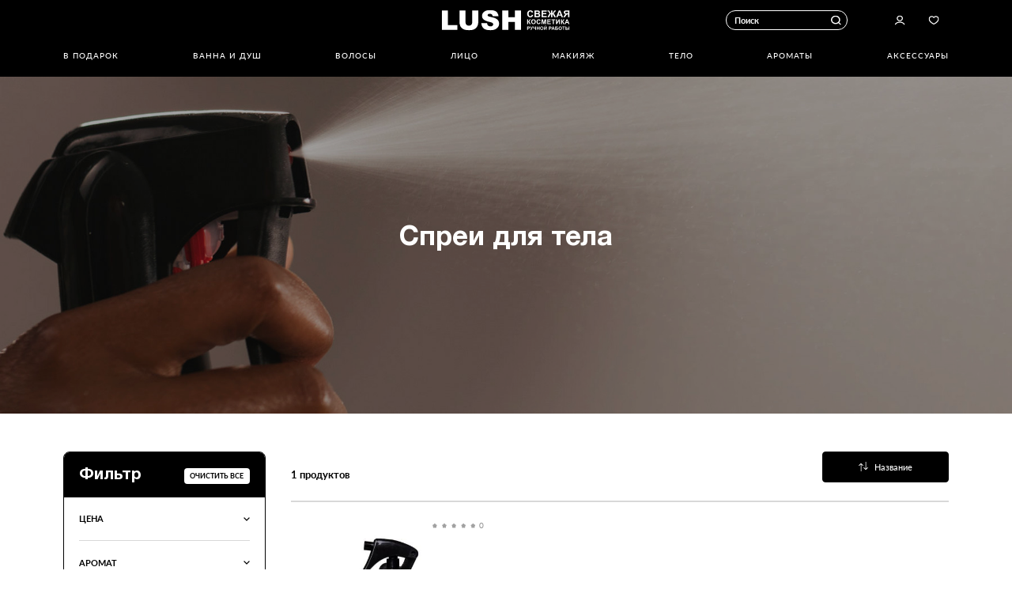

--- FILE ---
content_type: text/html; charset=utf-8
request_url: https://lushrussia.ru/catalog/aromaty/sprei-dlya-tela?nastroenie=uverennoe&aromat=yarkiy&sort=price_desc
body_size: 195567
content:
<!DOCTYPE html><html><head><meta charSet="utf-8"/><meta name="viewport" content="width=device-width, initial-scale=1.0, maximum-scale=1.0, user-scalable=0"/><link rel="shortcut icon" href="/favicon.png" type="image/png"/><link rel="apple-touch-icon" sizes="180x180" href="/apple-touch-icon.png"/><title>Спреи для тела | LUSH</title><meta name="next-head-count" content="5"/><link rel="preload" href="/_next/static/css/bc100fc5921791c9840b.css" as="style"/><link rel="stylesheet" href="/_next/static/css/bc100fc5921791c9840b.css" data-n-g=""/><noscript data-n-css=""></noscript><script defer="" nomodule="" src="/_next/static/chunks/polyfills-a40ef1678bae11e696dba45124eadd70.js"></script><script src="/_next/static/chunks/webpack-af28476a2e7790fd48db.js" defer=""></script><script src="/_next/static/chunks/framework-2191d16384373197bc0a.js" defer=""></script><script src="/_next/static/chunks/main-d1e3ce7bd5cd46c1581b.js" defer=""></script><script src="/_next/static/chunks/pages/_app-68b23dd4969f8af02b9d.js" defer=""></script><script src="/_next/static/chunks/pages/catalog/%5B...params%5D-c29fc915b9da6ae28542.js" defer=""></script><script src="/_next/static/w7d3ccXr3rlaX8i8JEfhM/_buildManifest.js" defer=""></script><script src="/_next/static/w7d3ccXr3rlaX8i8JEfhM/_ssgManifest.js" defer=""></script></head><body><div id="__next"><div class="page-wrapper"><header class="Header_Header__1s8V9"><div class="Header_Header__top__1BUrJ"><div class="Header_Header__container__1pGVJ"><button class="ButtonNav_ButtonNav__3bO-J  Header_Header__ButtonNav__1M7fS">Открыть меню</button><ul class="HeaderLeft_HeaderLeft__2OBcH Header_Header__HeaderLeft__8Ovb9"></ul><a class="Logo_Logo__h5BMD Header_Header__Logo__5Ielj" href="/"><svg class="Logo_Logo__Icon__1xD05 Logo_Logo__Icon_large__2AjPP" xmlns="http://www.w3.org/2000/svg" width="203" height="33" viewBox="0 0 203 33"><path d="M0 0.533682H9.63521V23.9945H24.6741V31.6616H0V0.533682ZM48.2185 0.533682H57.8325V19.0804C57.8325 20.9175 57.5492 22.6559 56.972 24.2887C56.41 25.9031 55.4861 27.3691 54.2702 28.5758C53.0432 29.7981 51.7561 30.6576 50.4104 31.1508C48.5372 31.8448 46.2887 32.19 43.6647 32.19C42.1492 32.19 40.4955 32.0843 38.7002 31.873C36.9066 31.6616 35.407 31.2389 34.203 30.6119C32.9955 29.9831 31.8943 29.0865 30.8922 27.9276C29.8936 26.7651 29.2102 25.5727 28.8419 24.3415C28.247 22.3618 27.9478 20.6075 27.9478 19.0787V0.53192H37.5617V19.519C37.5617 21.2169 38.0398 22.5432 38.9782 23.4996C39.9342 24.4507 41.2444 24.9298 42.9087 24.9298C44.573 24.9298 45.8655 24.4595 46.8216 23.5208C47.7671 22.5802 48.238 21.2486 48.238 19.5225V0.535443L48.2185 0.533682ZM95.7165 0.533682H105.352V11.424H115.869V0.535443H125.541V31.6616H115.87V19.0681H105.353V31.6616H95.7165V0.533682ZM62.5332 20.7889H71.701C71.8993 22.2773 72.303 23.4098 72.9138 24.1883C73.9053 25.4476 75.3253 26.0782 77.1684 26.0782C78.5494 26.0782 79.6117 25.7559 80.3554 25.1095C81.099 24.4666 81.4708 23.7215 81.4708 22.8726C81.4708 22.0624 81.1167 21.3402 80.4085 20.7062C79.7003 20.0668 78.0537 19.4662 75.4687 18.899C71.2549 17.9514 68.2273 16.6903 66.439 15.1192C64.626 13.5481 63.7124 11.5437 63.7124 9.10958C63.7124 7.51029 64.1728 5.99908 65.1111 4.57593C66.0389 3.15277 67.4341 2.03433 69.3002 1.2206C71.1663 0.406866 73.7194 0 76.9666 0C80.9503 0 83.9903 0.739757 86.0813 2.21927C88.1705 3.69878 89.5161 6.58208 89.918 9.81059H80.729C80.4882 8.41033 79.98 7.39052 79.2063 6.75292C78.4361 6.11532 77.365 5.79652 76.007 5.79652C74.8827 5.79652 74.0417 6.03254 73.4751 6.5081C72.9085 6.96605 72.6253 7.54728 72.6253 8.2342C72.6253 8.72737 72.8554 9.1677 73.3246 9.57281C73.7779 9.97791 74.8561 10.3654 76.5576 10.7177C80.7714 11.6159 83.7902 12.5318 85.6121 13.4653C87.4357 14.3812 88.7601 15.5437 89.5887 16.9175C90.4208 18.2914 90.8334 19.8237 90.8334 21.5146C90.8442 23.4821 90.2654 25.4082 89.1708 27.0469C88.0625 28.7308 86.515 30.0095 84.5321 30.8796C82.5491 31.7497 80.0438 32.183 77.025 32.183C71.7205 32.183 68.0484 31.1667 66.0053 29.1271C63.9638 27.091 62.8077 23.9311 62.535 20.7854L62.5332 20.7889Z"></path><path d="M140.315 11.5455C141.35 11.5801 142.366 11.271 143.205 10.6669C144.031 9.99492 144.607 9.06693 144.84 8.03135L142.701 7.37245C142.599 8.03562 142.289 8.65016 141.817 9.12951C141.401 9.4957 140.862 9.69322 140.306 9.68299C139.937 9.6927 139.571 9.61861 139.236 9.46636C138.901 9.3141 138.605 9.08772 138.371 8.80446C137.789 7.94408 137.521 6.91176 137.61 5.87894C137.525 4.885 137.794 3.89274 138.371 3.07642C138.611 2.79358 138.912 2.56785 139.251 2.41582C139.591 2.26379 139.96 2.18932 140.332 2.19789C140.872 2.18252 141.399 2.35327 141.826 2.68108C142.243 3.02625 142.527 3.50428 142.63 4.03402L144.804 3.51569C144.624 2.76204 144.239 2.07215 143.691 1.52142C142.809 0.718259 141.643 0.294995 140.447 0.344186C139.76 0.317029 139.075 0.436237 138.438 0.693821C137.801 0.951404 137.226 1.34141 136.753 1.83769C135.751 3.00213 135.241 4.5071 135.33 6.03708C135.25 7.51379 135.758 8.96255 136.744 10.0695C137.2 10.554 137.753 10.9363 138.369 11.1909C138.985 11.4454 139.648 11.5663 140.315 11.5455Z"></path><path d="M153.281 11.2916C153.815 11.2473 154.329 11.069 154.775 10.7732C155.18 10.4867 155.505 10.1028 155.721 9.65751C155.936 9.21973 156.047 8.73901 156.048 8.25185C156.063 7.66162 155.873 7.08425 155.508 6.61778C155.124 6.12562 154.586 5.77354 153.98 5.61625C154.441 5.41039 154.831 5.07435 155.102 4.64987C155.373 4.23404 155.514 3.74821 155.508 3.253C155.517 2.80846 155.401 2.37034 155.173 1.98791C154.965 1.63741 154.681 1.3373 154.342 1.10938C154.002 0.86911 153.613 0.707056 153.202 0.634974C152.552 0.549902 151.896 0.514657 151.24 0.52955H146.918V11.3619H150.63C152.026 11.3531 152.91 11.3267 153.281 11.2916ZM149.119 2.33054H150.356C151.39 2.33054 152.018 2.33054 152.239 2.33054C152.551 2.35599 152.843 2.49338 153.06 2.7171C153.254 2.94483 153.355 3.23625 153.343 3.53413C153.356 3.69538 153.333 3.85747 153.277 4.00916C153.221 4.16086 153.132 4.29854 153.016 4.41266C152.774 4.63695 152.463 4.77319 152.132 4.79922C151.92 4.79922 151.39 4.79922 150.533 4.79922H149.119V2.33054ZM149.119 6.64414H150.886C151.541 6.60886 152.198 6.65907 152.84 6.79349C153.116 6.88019 153.356 7.05647 153.52 7.29425C153.685 7.53751 153.769 7.82664 153.759 8.12007C153.778 8.45551 153.667 8.78548 153.449 9.04253C153.241 9.27208 152.961 9.42399 152.654 9.47301C152.152 9.53032 151.647 9.55087 151.143 9.53451H149.119V6.64414Z"></path><path d="M160.29 6.59094H165.76V4.76359H160.29V2.36519H166.167V0.52906H158.089V11.3614H166.379V9.53402H160.29V6.59094Z"></path><path d="M170.01 6.64323C169.61 7.19682 169.261 7.78486 168.967 8.4003L167.482 11.3697H170.072L171.38 8.56722C171.38 8.48815 171.459 8.41787 171.503 8.3388C171.604 8.17434 171.696 8.00421 171.777 7.82925C171.932 7.45424 172.16 7.11372 172.449 6.82772C172.636 6.68534 172.867 6.61095 173.103 6.61688V11.361H175.25V6.61688C175.489 6.60818 175.724 6.68276 175.913 6.82772C176.194 7.11844 176.424 7.45402 176.594 7.82047L176.859 8.33001L176.991 8.55843L178.299 11.361H180.88L179.413 8.39151C179.115 7.77608 178.763 7.18809 178.361 6.63445C178.06 6.23262 177.635 5.93957 177.151 5.79984C177.483 5.63854 177.766 5.3931 177.972 5.08823C178.156 4.79292 178.304 4.47747 178.414 4.1482C178.571 3.67059 178.76 3.20393 178.98 2.75133C179.106 2.53088 179.293 2.35099 179.519 2.233C179.823 2.11624 180.149 2.07113 180.474 2.10122H180.792V0.458361H180.474C179.693 0.39749 178.911 0.559007 178.22 0.923983C177.579 1.50435 177.111 2.24906 176.868 3.07639C176.677 3.65755 176.419 4.21475 176.099 4.73681C175.996 4.85813 175.87 4.95678 175.727 5.02638C175.583 5.09599 175.427 5.13501 175.268 5.14094V0.528643H173.121V5.14094C172.961 5.13612 172.805 5.09758 172.661 5.02789C172.518 4.95821 172.391 4.85898 172.29 4.73681C171.963 4.21595 171.699 3.65864 171.503 3.07639C171.268 2.25371 170.813 1.50982 170.186 0.923983C169.489 0.557104 168.701 0.395573 167.915 0.458361H167.597V2.10122H167.88C168.23 2.06354 168.584 2.1087 168.914 2.233C169.13 2.35459 169.308 2.5342 169.426 2.75133C169.638 3.20032 169.824 3.66082 169.983 4.13063C170.097 4.46115 170.245 4.7791 170.425 5.07944C170.64 5.37733 170.926 5.61856 171.256 5.78227C170.754 5.92069 170.315 6.22424 170.01 6.64323Z"></path><path d="M184.484 8.90148H188.841L189.796 11.3614H192.191L187.825 0.52906H185.5L181.285 11.3614H183.583L184.484 8.90148ZM186.632 3.05923L188.134 7.07413H185.165L186.632 3.05923Z"></path><path d="M193.793 9.24476L192.458 11.362H195.11L196.7 9.00756C197.102 8.32851 197.593 7.70521 198.159 7.15385C198.605 6.90473 199.116 6.79454 199.626 6.83758H200.076V11.362H202.277V0.529717H197.628C196.801 0.498783 195.973 0.587564 195.171 0.793277C194.622 0.970273 194.152 1.33422 193.846 1.82116C193.505 2.34373 193.33 2.95568 193.342 3.57823C193.328 4.2882 193.569 4.97989 194.023 5.52857C194.601 6.13728 195.384 6.51265 196.223 6.58281C195.788 6.81423 195.392 7.11052 195.048 7.46134C194.579 8.019 194.159 8.61567 193.793 9.24476ZM195.896 4.61489C195.705 4.36233 195.605 4.05259 195.613 3.73636C195.599 3.41638 195.706 3.1027 195.914 2.85783C196.091 2.64107 196.343 2.49714 196.621 2.4537C197.209 2.40597 197.799 2.38837 198.388 2.40099H200.103V5.10687H198.433C197.842 5.12151 197.252 5.09509 196.665 5.0278C196.367 4.98851 196.093 4.84156 195.896 4.61489Z"></path><path d="M136.842 19.0569C137.041 19.0488 137.237 19.0976 137.408 19.1975C137.606 19.3964 137.768 19.6284 137.885 19.8827C137.991 20.0936 138.053 20.2078 138.071 20.2341C138.088 20.2605 138.15 20.3659 138.159 20.3923L139.043 22.3075H140.81L139.803 20.2781C139.604 19.8492 139.364 19.4403 139.087 19.0569C138.882 18.78 138.589 18.579 138.256 18.4858C138.497 18.3776 138.706 18.2115 138.866 18.0027C138.987 17.7958 139.087 17.5781 139.167 17.3525C139.272 17.0242 139.402 16.7041 139.556 16.3949C139.636 16.2509 139.755 16.1321 139.9 16.0523C140.115 15.9613 140.348 15.9222 140.581 15.9381H140.793V14.8311H140.528C140.007 14.7945 139.486 14.8945 139.016 15.1211C138.56 15.5228 138.232 16.0478 138.071 16.6321C137.936 17.0367 137.752 17.4232 137.523 17.783C137.338 17.9531 137.095 18.0473 136.842 18.0466V14.8839H135.331V22.3075H136.842V19.0569Z"></path><path d="M142.711 15.7192C142.422 16.0174 142.186 16.362 142.013 16.7383C141.774 17.3451 141.66 17.9934 141.677 18.6448C141.62 19.6656 141.973 20.6674 142.658 21.4297C143.006 21.7712 143.421 22.0372 143.877 22.2111C144.334 22.385 144.821 22.463 145.309 22.44C145.798 22.4618 146.286 22.3825 146.743 22.2071C147.199 22.0316 147.614 21.7639 147.961 21.4209C148.649 20.65 149.002 19.6389 148.942 18.6096C148.973 18.0951 148.902 17.5795 148.732 17.0925C148.562 16.6055 148.297 16.1567 147.952 15.772C147.604 15.4305 147.189 15.1645 146.733 14.9906C146.276 14.8167 145.789 14.7387 145.301 14.7616C144.747 14.7512 144.198 14.8497 143.683 15.0516C143.318 15.2084 142.988 15.4353 142.711 15.7192ZM145.301 16.0355C145.582 16.024 145.863 16.0748 146.123 16.1842C146.383 16.2936 146.615 16.4588 146.803 16.6681C147.215 17.2155 147.413 17.8929 147.36 18.5745C147.436 19.2773 147.244 19.9831 146.821 20.5512C146.632 20.7614 146.4 20.9296 146.141 21.0448C145.882 21.1599 145.602 21.2194 145.318 21.2194C145.035 21.2194 144.754 21.1599 144.495 21.0448C144.236 20.9296 144.005 20.7614 143.816 20.5512C143.391 20.0059 143.183 19.324 143.232 18.636C143.178 17.9502 143.38 17.2685 143.798 16.7208C143.982 16.5034 144.212 16.3292 144.472 16.2107C144.732 16.0922 145.015 16.0324 145.301 16.0355Z"></path><path d="M155.181 19.5841C155.105 20.0367 154.889 20.4543 154.562 20.7789C154.278 21.0297 153.908 21.1646 153.528 21.1567C153.276 21.1624 153.026 21.1116 152.797 21.0082C152.567 20.9048 152.364 20.7514 152.203 20.5593C151.808 19.9656 151.627 19.2564 151.69 18.5474C151.632 17.868 151.816 17.1898 152.211 16.6322C152.376 16.4393 152.583 16.2855 152.815 16.1821C153.047 16.0787 153.3 16.0284 153.555 16.0348C153.927 16.0242 154.29 16.1457 154.58 16.3775C154.862 16.5973 155.059 16.9078 155.137 17.256L156.63 16.9046C156.503 16.387 156.238 15.9133 155.861 15.5341C155.561 15.262 155.21 15.0513 154.828 14.9141C154.446 14.7769 154.04 14.7159 153.634 14.7346C153.163 14.7152 152.693 14.7961 152.255 14.9719C151.818 15.1476 151.423 15.4142 151.098 15.7537C150.416 16.5555 150.071 17.5874 150.135 18.6353C150.074 19.6562 150.42 20.6598 151.098 21.429C151.409 21.762 151.789 22.0246 152.211 22.1989C152.634 22.3732 153.089 22.4552 153.546 22.4393C154.253 22.4649 154.949 22.258 155.526 21.8507C156.092 21.3882 156.487 20.7514 156.648 20.041L155.181 19.5841Z"></path><path d="M161.704 19.9526L160.343 14.8835H158.089V22.3071H159.494V16.4648L160.97 22.3071H162.42L163.904 16.4648V22.3071H165.31V14.8835H163.047L161.704 19.9526Z"></path><path d="M172.794 21.0596H168.614V19.0389H172.37V17.7826H168.614V16.1398H172.644V14.8835H167.102V22.3071H172.794V21.0596Z"></path><path d="M173.837 16.1398H176.055V22.3071H177.567V16.1398H179.776V14.8835H173.837V16.1398Z"></path><path d="M185.6 17.4576V22.3071H187.014V14.8835H185.511L182.48 19.8296V14.8835H181.075V22.3071H182.586L185.6 17.4576Z"></path><path d="M191.443 19.8828C191.549 20.0937 191.611 20.2079 191.628 20.2342L191.717 20.3924L192.6 22.3076H194.368L193.352 20.2782C193.147 19.8506 192.904 19.442 192.627 19.057C192.423 18.7781 192.13 18.5766 191.796 18.486C192.022 18.3744 192.217 18.2083 192.362 18.0028C192.489 17.7997 192.59 17.5812 192.662 17.3527C192.774 17.0252 192.906 16.7053 193.06 16.3951C193.14 16.251 193.26 16.1323 193.405 16.0524C193.619 15.9614 193.852 15.9223 194.085 15.9382H194.297V14.8313H194.076C193.556 14.7934 193.034 14.8934 192.565 15.1212C192.107 15.5182 191.778 16.0409 191.619 16.6235C191.485 17.028 191.301 17.4145 191.071 17.7744C190.882 17.9429 190.636 18.0366 190.382 18.0379V14.8752H188.888V22.3076H190.391V19.057C190.592 19.0492 190.791 19.098 190.965 19.1976C191.163 19.3966 191.325 19.6285 191.443 19.8828Z"></path><path d="M199.282 14.8835H197.682L194.774 22.3071H196.374L196.993 20.6203H199.98L200.634 22.3071H202.269L199.282 14.8835ZM197.452 19.3728L198.469 16.6142L199.494 19.3728H197.452Z"></path><path d="M138.371 26.3839C137.951 26.3159 137.524 26.2894 137.099 26.3048H135.331V31.6463H136.418V29.6257H137.099C137.477 29.6319 137.855 29.6084 138.23 29.5554C138.436 29.5171 138.633 29.4428 138.813 29.3358C139.004 29.1962 139.161 29.0162 139.273 28.8086C139.398 28.5517 139.459 28.2683 139.449 27.9828C139.469 27.6095 139.36 27.2407 139.14 26.9374C138.955 26.6708 138.684 26.4754 138.371 26.3839ZM138.212 28.3781C138.127 28.4955 138.011 28.5868 137.876 28.6417C137.587 28.7114 137.29 28.738 136.993 28.7208H136.418V27.2097H136.948C137.207 27.1896 137.467 27.1896 137.726 27.2097C137.895 27.2328 138.049 27.3173 138.159 27.4469C138.278 27.5764 138.341 27.7464 138.336 27.9213C138.344 28.0828 138.301 28.2427 138.212 28.3781Z"></path><path d="M142.293 29.0717L141.038 26.3043H139.828L141.798 30.1347C141.746 30.3534 141.64 30.5557 141.489 30.7233C141.327 30.8286 141.134 30.878 140.941 30.8639H140.526V31.6634C140.773 31.7115 141.025 31.7321 141.277 31.7249C141.427 31.7302 141.576 31.7022 141.714 31.6429C141.851 31.5837 141.974 31.4946 142.072 31.3822C142.322 31.0787 142.528 30.7415 142.682 30.3807L144.45 26.3219H143.363L142.293 29.0717Z"></path><path d="M148.242 28.6061C148.099 28.7052 147.941 28.7795 147.773 28.8257C147.568 28.8781 147.357 28.9017 147.146 28.896C146.915 28.9138 146.684 28.8617 146.483 28.7466C146.416 28.7089 146.358 28.6584 146.311 28.5981C146.264 28.5378 146.229 28.4688 146.209 28.3952C146.172 28.1245 146.157 27.8513 146.165 27.5782V26.3043H145.051V28.1053C145.026 28.3507 145.062 28.5985 145.156 28.8268C145.25 29.0551 145.399 29.2569 145.59 29.4143C145.989 29.6736 146.458 29.8054 146.934 29.7921C147.145 29.7918 147.356 29.7652 147.561 29.713C147.785 29.6583 148.004 29.5849 148.215 29.4934V31.6458H149.293V26.3043H148.242V28.6061Z"></path><path d="M153.785 28.404H151.664V26.3043H150.577V31.6458H151.664V29.3089H153.785V31.6458H154.872V26.3043H153.785V28.404Z"></path><path d="M158.495 26.2079C158.099 26.2007 157.705 26.2724 157.337 26.4188C157.078 26.5328 156.843 26.697 156.648 26.902C156.439 27.1177 156.269 27.3673 156.144 27.64C155.966 28.0713 155.881 28.5355 155.897 29.0017C155.876 29.3654 155.928 29.7295 156.049 30.0733C156.171 30.417 156.359 30.7335 156.604 31.0047C156.853 31.2527 157.151 31.4457 157.48 31.5714C157.809 31.697 158.161 31.7524 158.513 31.7339C158.862 31.7488 159.21 31.6917 159.535 31.5662C159.861 31.4407 160.157 31.2495 160.404 31.0047C160.898 30.4501 161.153 29.724 161.111 28.9841C161.134 28.6142 161.082 28.2434 160.959 27.8935C160.836 27.5436 160.645 27.2215 160.395 26.9459C160.148 26.6975 159.851 26.5035 159.524 26.3764C159.197 26.2493 158.846 26.1919 158.495 26.2079ZM159.573 30.3458C159.441 30.497 159.276 30.6171 159.091 30.6976C158.906 30.7781 158.706 30.8169 158.504 30.8115C158.301 30.8164 158.099 30.7773 157.913 30.6969C157.727 30.6165 157.561 30.4967 157.426 30.3458C157.125 29.9509 156.977 29.461 157.01 28.9665C156.972 28.4687 157.12 27.9742 157.426 27.5785C157.562 27.4296 157.729 27.3118 157.915 27.233C158.101 27.1541 158.302 27.1161 158.504 27.1216C158.707 27.1118 158.909 27.1479 159.096 27.227C159.283 27.3061 159.449 27.4263 159.582 27.5785C159.885 27.9689 160.03 28.4577 159.989 28.949C160.027 29.4495 159.879 29.9466 159.573 30.3458Z"></path><path d="M164.697 25.3645C164.564 25.4609 164.402 25.5076 164.238 25.4963C164.076 25.5078 163.916 25.461 163.787 25.3645C163.729 25.3105 163.684 25.245 163.653 25.1723C163.623 25.0997 163.608 25.0215 163.61 24.9428H163.106C163.11 25.09 163.143 25.2349 163.204 25.3692C163.265 25.5035 163.352 25.6243 163.46 25.7247C163.683 25.9068 163.962 26.0063 164.251 26.0063C164.539 26.0063 164.819 25.9068 165.042 25.7247C165.247 25.5143 165.367 25.2358 165.378 24.9428H164.874C164.876 25.0215 164.861 25.0997 164.83 25.1723C164.8 25.245 164.755 25.3105 164.697 25.3645Z"></path><path d="M163.115 29.8536V26.3043H162.099V31.6458H163.186L165.36 28.158V31.6458H166.368V26.3043H165.29L163.115 29.8536Z"></path><path d="M173.936 27.948C173.951 27.5752 173.842 27.2077 173.626 26.9025C173.432 26.6485 173.159 26.4661 172.849 26.3842C172.425 26.3148 171.996 26.2883 171.567 26.3051H169.8V31.6466H170.887V29.626H171.594C171.972 29.6323 172.35 29.6088 172.725 29.5557C172.94 29.5205 173.147 29.4461 173.335 29.3361C173.525 29.1966 173.682 29.0165 173.794 28.809C173.911 28.5376 173.959 28.2421 173.936 27.948ZM172.698 28.3785C172.612 28.4982 172.492 28.5899 172.354 28.642C172.065 28.7129 171.767 28.7396 171.47 28.7211H170.878V27.21H171.399C171.661 27.1897 171.924 27.1897 172.186 27.21C172.355 27.2332 172.509 27.3177 172.619 27.4472C172.737 27.5767 172.801 27.7467 172.796 27.9216C172.812 28.0803 172.778 28.24 172.698 28.3785Z"></path><path d="M175.842 26.3043L173.748 31.6458H174.897L175.339 30.4334H177.486L177.955 31.6458H179.139L176.982 26.3043H175.842ZM175.674 29.5285L176.399 27.5782L177.142 29.5549L175.674 29.5285Z"></path><path d="M183.4 28.5801C183.077 28.4826 182.739 28.4409 182.402 28.4571H180.952V27.2008H183.878V26.3222H179.865V31.6637H182.402C182.75 31.6773 183.097 31.6267 183.427 31.5144C183.691 31.4082 183.916 31.2243 184.072 30.9873C184.255 30.7303 184.354 30.4235 184.355 30.1087C184.36 29.7794 184.261 29.4567 184.072 29.1863C183.921 28.9168 183.685 28.7039 183.4 28.5801ZM183.056 30.4777C182.963 30.5854 182.84 30.6621 182.702 30.6973C182.466 30.7405 182.226 30.7582 181.986 30.75H180.952V29.3356H182.057C182.361 29.3145 182.666 29.3721 182.941 29.5025C183.03 29.5616 183.101 29.6433 183.148 29.739C183.194 29.8348 183.214 29.9412 183.206 30.0472C183.207 30.2037 183.154 30.3558 183.056 30.4777Z"></path><path d="M187.738 26.208C187.342 26.2008 186.948 26.2725 186.58 26.4188C186.322 26.535 186.088 26.699 185.891 26.902C185.682 27.1178 185.512 27.3673 185.387 27.64C185.212 28.0725 185.128 28.5358 185.14 29.0017C185.118 29.3662 185.171 29.7313 185.294 30.0753C185.417 30.4193 185.608 30.7354 185.856 31.0048C186.103 31.2525 186.4 31.4455 186.727 31.5711C187.055 31.6968 187.405 31.7523 187.756 31.734C188.105 31.7494 188.453 31.6925 188.778 31.567C189.104 31.4415 189.4 31.25 189.647 31.0048C189.893 30.7312 190.083 30.4117 190.204 30.0649C190.325 29.718 190.376 29.3507 190.354 28.9842C190.398 28.2386 190.144 27.5059 189.647 26.946C189.398 26.6973 189.1 26.5032 188.771 26.3761C188.442 26.2491 188.09 26.1918 187.738 26.208ZM188.816 30.3459C188.685 30.4968 188.522 30.6169 188.339 30.6974C188.155 30.7779 187.956 30.8169 187.756 30.8115C187.554 30.817 187.353 30.7781 187.169 30.6976C186.984 30.6171 186.819 30.497 186.686 30.3459C186.378 29.954 186.227 29.4627 186.262 28.9666C186.221 28.4699 186.366 27.9755 186.669 27.5785C186.806 27.4286 186.974 27.31 187.162 27.2311C187.349 27.1523 187.552 27.1149 187.756 27.1217C187.957 27.1132 188.158 27.1499 188.343 27.229C188.528 27.3081 188.693 27.4275 188.825 27.5785C189.133 27.97 189.281 28.4625 189.24 28.9578C189.278 29.4569 189.127 29.9521 188.816 30.3459Z"></path><path d="M190.946 27.2092H192.536V31.6458H193.623V27.2092H195.214V26.3043H190.946V27.2092Z"></path><path d="M202.268 26.3043H201.181V31.6458H202.268V26.3043Z"></path><path d="M199.592 28.5885C199.275 28.4897 198.943 28.4451 198.611 28.4567H197.197V26.3043H196.075V31.6458H198.611C198.958 31.66 199.305 31.6155 199.636 31.514C199.895 31.4064 200.116 31.2263 200.273 30.9957C200.455 30.7205 200.552 30.3983 200.552 30.0688C200.552 29.7394 200.455 29.4172 200.273 29.142C200.107 28.8938 199.87 28.7009 199.592 28.5885ZM199.283 30.4774C199.186 30.5837 199.06 30.6599 198.92 30.697C198.69 30.7408 198.456 30.7585 198.222 30.7497H197.197V29.3353H198.302C198.607 29.3136 198.912 29.3743 199.186 29.511C199.271 29.571 199.339 29.6518 199.384 29.7456C199.429 29.8395 199.449 29.9432 199.442 30.0469C199.441 30.2044 199.385 30.3567 199.283 30.4774Z"></path></svg>Логотип Lush</a><div class="Header_Header__Search__3dx-m"><form style="width:100%"><div class="Search_Search__222vr "><input type="input" name="globalsearch" value="" autoComplete="off" placeholder="Поиск" class="Search_Search__input__1uXZb"/><svg class="Search_Search__icon__ScczZ" xmlns="http://www.w3.org/2000/svg" width="16" height="16" viewBox="0 0 16 16"><path d="M7.20018 14.4C5.5701 14.3999 3.98829 13.8467 2.71347 12.8309C1.43864 11.815 0.546262 10.3966 0.182281 8.8077C-0.181699 7.21878 0.00426449 5.55337 0.709757 4.08387C1.41525 2.61437 2.59851 1.42776 4.06601 0.718109C5.53351 0.00846313 7.19838 -0.182211 8.78833 0.177274C10.3783 0.536759 11.7992 1.42512 12.8186 2.69707C13.8381 3.96902 14.3958 5.54926 14.4005 7.17933C14.4051 8.8094 13.8566 10.3928 12.8444 11.6706C12.835 11.6819 15.8402 14.7737 15.8402 14.7737L14.6919 15.8842C14.6919 15.8842 11.7329 12.7944 11.7235 12.8019C10.4439 13.8382 8.84672 14.4025 7.20018 14.4ZM7.20018 12.5177C8.61051 12.5177 9.96307 11.9574 10.9603 10.9602C11.9576 9.9629 12.5178 8.61034 12.5178 7.20001C12.5178 5.78968 11.9576 4.43712 10.9603 3.43986C9.96307 2.44261 8.61051 1.88236 7.20018 1.88236C5.78985 1.88236 4.43729 2.44261 3.44004 3.43986C2.44278 4.43712 1.88253 5.78968 1.88253 7.20001C1.88253 8.61034 2.44278 9.9629 3.44004 10.9602C4.43729 11.9574 5.78985 12.5177 7.20018 12.5177Z"></path></svg><button class="Search_Search__closebtn__oWbqb" type="button">Close</button></div></form></div><ul class="HeaderRight_HeaderRight__2Bzjb Header_Header__HeaderRight__1DLlZ"><li class="HeaderRight_HeaderRight__item__33ORk"><a class="HeaderRight_HeaderRight__link__1iCk5" href="/auth"><svg class="HeaderRight_HeaderRight__Icon__3oAJK HeaderRight_HeaderRight__Icon_user__2KwP7" xmlns="http://www.w3.org/2000/svg" width="16" height="16" viewBox="0 0 16 16"><path fill-rule="evenodd" clip-rule="evenodd" d="M11.3941 8.19411C12.2943 7.29394 12.8 6.07304 12.8 4.8C12.8 3.52696 12.2943 2.30606 11.3941 1.40589C10.4939 0.505713 9.27304 0 8 0C6.72696 0 5.50606 0.505713 4.60589 1.40589C3.70571 2.30606 3.2 3.52696 3.2 4.8C3.2 6.07304 3.70571 7.29394 4.60589 8.19411C5.50606 9.09429 6.72696 9.6 8 9.6C9.27304 9.6 10.4939 9.09429 11.3941 8.19411ZM10.2627 2.53726C10.8629 3.13737 11.2 3.95131 11.2 4.8C11.2 5.64869 10.8629 6.46263 10.2627 7.06274C9.66263 7.66286 8.84869 8 8 8C7.15131 8 6.33737 7.66286 5.73726 7.06274C5.13714 6.46263 4.8 5.64869 4.8 4.8C4.8 3.95131 5.13714 3.13737 5.73726 2.53726C6.33737 1.93714 7.15131 1.6 8 1.6C8.84869 1.6 9.66263 1.93714 10.2627 2.53726Z"></path><path d="M4.01302 13C5.10093 12.3758 6.47887 12 8 12C9.52113 12 10.8991 12.3758 11.987 13H12V13.0075C12.6617 13.3892 13.0293 13.6206 13.628 14.4C14.2267 15.1794 14.3047 16 14.3047 16H16C15.5576 12.7952 12.1448 10.4 8 10.4C3.8552 10.4 0.4424 12.7952 0 16H1.186H1.4825H1.63075C1.63075 16 1.86777 15.0564 2.372 14.4C2.87623 13.7436 3.33828 13.3892 4 13.0075V13H4.01302Z"></path></svg>Авторизоваться</a></li><li class="HeaderRight_HeaderRight__item__33ORk"><a class="HeaderRight_HeaderRight__link__1iCk5" href="/wishlist"><svg class="HeaderRight_HeaderRight__Icon__3oAJK HeaderRight_HeaderRight__Icon_like__3VhQS" xmlns="http://www.w3.org/2000/svg" width="16" height="16" viewBox="0 0 16 16"><path d="M8.4944 13.1793C9.37822 12.7007 10.218 12.1449 11.004 11.5185C13.1616 9.78565 14.4032 7.82325 14.4 5.67925C14.3976 3.85205 12.9944 2.39845 11.2952 2.40005C10.4824 2.40005 9.7192 2.73365 9.1432 3.32645L7.9992 4.50005L6.8536 3.32965C6.57451 3.03922 6.23975 2.80801 5.86933 2.6498C5.4989 2.4916 5.1004 2.40965 4.6976 2.40885C2.9992 2.41045 1.5984 3.86965 1.6 5.69605C1.6024 7.83765 2.8472 9.79445 5.0048 11.5209C5.93693 12.2613 6.94402 12.9021 8.0096 13.4329C8.1624 13.3561 8.3248 13.2713 8.4944 13.1785V13.1793ZM7.9968 2.21045L8.1592 2.05045C9.00661 1.25016 10.1272 0.803003 11.2928 0.800052C13.8896 0.796852 15.9968 2.98005 16 5.67765C16.008 11.8761 8.0112 15.2001 8.0112 15.2001C8.0112 15.2001 0.00800205 11.8961 2.05353e-06 5.69925C-0.00239795 3.00165 2.0992 0.811252 4.696 0.808052C5.86131 0.809008 6.98256 1.2535 7.832 2.05125L7.996 2.21045H7.9968Z"></path></svg>Избранное</a></li><li class="HeaderRight_HeaderRight__item__33ORk"></li></ul></div></div><div class="Header_Header__HeaderSearch__3QFIF"><div class="SearchResults_SearchResults__1DUxb"><div class="SearchResults_SearchResults__inner__2FEv2"><div class="SearchResults_SearchResults__inner_message__Qt_Cr"><div class="SearchResults_SearchResults__inner_message_icon__2TdJQ"><svg xmlns="http://www.w3.org/2000/svg" width="16" height="16" viewBox="0 0 16 16"><path d="M7.20018 14.4C5.5701 14.3999 3.98829 13.8467 2.71347 12.8309C1.43864 11.815 0.546262 10.3966 0.182281 8.8077C-0.181699 7.21878 0.00426449 5.55337 0.709757 4.08387C1.41525 2.61437 2.59851 1.42776 4.06601 0.718109C5.53351 0.00846313 7.19838 -0.182211 8.78833 0.177274C10.3783 0.536759 11.7992 1.42512 12.8186 2.69707C13.8381 3.96902 14.3958 5.54926 14.4005 7.17933C14.4051 8.8094 13.8566 10.3928 12.8444 11.6706C12.835 11.6819 15.8402 14.7737 15.8402 14.7737L14.6919 15.8842C14.6919 15.8842 11.7329 12.7944 11.7235 12.8019C10.4439 13.8382 8.84672 14.4025 7.20018 14.4ZM7.20018 12.5177C8.61051 12.5177 9.96307 11.9574 10.9603 10.9602C11.9576 9.9629 12.5178 8.61034 12.5178 7.20001C12.5178 5.78968 11.9576 4.43712 10.9603 3.43986C9.96307 2.44261 8.61051 1.88236 7.20018 1.88236C5.78985 1.88236 4.43729 2.44261 3.44004 3.43986C2.44278 4.43712 1.88253 5.78968 1.88253 7.20001C1.88253 8.61034 2.44278 9.9629 3.44004 10.9602C4.43729 11.9574 5.78985 12.5177 7.20018 12.5177Z"></path></svg></div></div></div></div><div class="Header_Header__HeaderSearch_dark__38WL6"></div></div><div class="Header_Header__HeaderNav__3sT1g"><nav class="HeaderNav_HeaderNav__2IZnH  "><div class="HeaderNav_HeaderNav__container__2ZV35"><div class="NavList_NavList__8TLnN "><div class="NavList_NavList__item__1b6Zb  "><p class="NavList_NavList__link__3F9yV">В подарок</p></div><div class="NavList_NavList__item__1b6Zb  "><p class="NavList_NavList__link__3F9yV">Ванна и душ</p></div><div class="NavList_NavList__item__1b6Zb  "><p class="NavList_NavList__link__3F9yV">Волосы</p></div><div class="NavList_NavList__item__1b6Zb  "><p class="NavList_NavList__link__3F9yV">Лицо</p></div><div class="NavList_NavList__item__1b6Zb  "><p class="NavList_NavList__link__3F9yV">Макияж</p></div><div class="NavList_NavList__item__1b6Zb  "><p class="NavList_NavList__link__3F9yV">Тело</p></div><div class="NavList_NavList__item__1b6Zb  "><p class="NavList_NavList__link__3F9yV">Ароматы</p></div><div class="NavList_NavList__item__1b6Zb  "><p class="NavList_NavList__link__3F9yV">Аксессуары</p></div></div></div></nav></div></header><main class="main"><section class="IntroCatalog_IntroCatalog__21Nax"><div class="IntroCatalogItem_IntroCatalogItem__1Jc1t IntroCatalog_IntroCatalog__IntroCatalogItem__2HZxV"><div style="display:block;overflow:hidden;position:absolute;top:0;left:0;bottom:0;right:0;box-sizing:border-box;margin:0"><img alt="Спреи для тела" title="Спреи для тела" src="[data-uri]" decoding="async" data-nimg="fill" style="position:absolute;top:0;left:0;bottom:0;right:0;box-sizing:border-box;padding:0;border:none;margin:auto;display:block;width:0;height:0;min-width:100%;max-width:100%;min-height:100%;max-height:100%;object-fit:cover"/><noscript><img alt="Спреи для тела" title="Спреи для тела" src="https://backend.lushrussia.ru/sites/default/files/2022-04/sprai_dlya_telai_banner_big.jpg" decoding="async" data-nimg="fill" style="position:absolute;top:0;left:0;bottom:0;right:0;box-sizing:border-box;padding:0;border:none;margin:auto;display:block;width:0;height:0;min-width:100%;max-width:100%;min-height:100%;max-height:100%;object-fit:cover" loading="lazy"/></noscript></div><div class="IntroCatalogItem_IntroCatalogItem__center__384jS"><h2 class="Title_Title__2uoH2 IntroCatalogItem_IntroCatalogItem__Title__3nHQI">Спреи для тела</h2><p class="IntroCatalogItem_IntroCatalogItem__text__30pdE"></p></div></div></section><section class="CatalogMain_CatalogMain__2WEpK "><div class="CatalogMain_CatalogMain__container__2oofc"><div class="CatalogMain_CatalogMain__row__NSOJ0"><div class="CatalogMain_CatalogMain__left__1iBbI"><aside class="CatalogFilter_CatalogFilter__1351V  "><h3 class="CatalogFilter_CatalogFilter__title__2mpQt">Фильтр</h3><div class="CatalogFilter_CatalogFilter__form__3I-c5"><div class="CatalogFilter_CatalogFilter__formScroll__2in7T"><div class="CatalogFilter_CatalogFilter__dropdown__1OaXD "><div class="CatalogFilter_CatalogFilter__dropdownTitle__13u4W">Цена<svg class="CatalogFilter_CatalogFilter__dropdownIcon__ozeT_" xmlns="http://www.w3.org/2000/svg" width="10" height="6" viewBox="0 0 10 6"><path d="M1.42857 0.285714L5 3.85714L8.57143 0.285715L10 1L5 6L4.37114e-07 1L1.42857 0.285714Z"></path></svg></div><div class="CatalogFilter_CatalogFilter__dropdownBlock__2-NFx"><div class="CatalogFilter_CatalogFilter__dropdownWrapper__2Fvyp CatalogFilter_withreset__3Hg7f"><ul class="CatalogFilter_CatalogFilter__dropdownList__2wySg"><li class="CatalogFilter_CatalogFilter__dropdownItem__2TYlY"><a class="" href="/catalog/aromaty/sprei-dlya-tela?nastroenie=uverennoe&amp;aromat=yarkiy&amp;sort=price_asc">По возрастанию<!-- --> </a></li><li class="CatalogFilter_CatalogFilter__dropdownItem__2TYlY"><a rel="nofollow" class="CatalogFilter_active__2U-Pv" href="/catalog/aromaty/sprei-dlya-tela?nastroenie=uverennoe&amp;aromat=yarkiy">По убыванию<!-- --> </a></li></ul></div></div></div><div class="CatalogFilter_CatalogFilter__dropdown__1OaXD "><div class="CatalogFilter_CatalogFilter__dropdownTitle__13u4W">Аромат<svg class="CatalogFilter_CatalogFilter__dropdownIcon__ozeT_" xmlns="http://www.w3.org/2000/svg" width="10" height="6" viewBox="0 0 10 6"><path d="M1.42857 0.285714L5 3.85714L8.57143 0.285715L10 1L5 6L4.37114e-07 1L1.42857 0.285714Z"></path></svg></div><div class="CatalogFilter_CatalogFilter__dropdownBlock__2-NFx"><div class="CatalogFilter_CatalogFilter__dropdownWrapper__2Fvyp CatalogFilter_withreset__3Hg7f"><ul class="CatalogFilter_CatalogFilter__dropdownList__2wySg"><li class="CatalogFilter_CatalogFilter__dropdownItem__2TYlY"><a class="" href="/catalog/aromaty/sprei-dlya-tela?nastroenie=uverennoe&amp;aromat=sladkiy&amp;sort=price_desc">Сладкий<!-- --> <span>1</span></a></li><li class="CatalogFilter_CatalogFilter__dropdownItem__2TYlY"><a rel="nofollow" class="CatalogFilter_active__2U-Pv" href="/catalog/aromaty/sprei-dlya-tela?nastroenie=uverennoe&amp;sort=price_desc">Яркий<!-- --> <span>1</span></a></li><li class="CatalogFilter_CatalogFilter__dropdownItem__2TYlY"><a class="" href="/catalog/aromaty/sprei-dlya-tela?nastroenie=uverennoe&amp;aromat=stoykiy&amp;sort=price_desc">Стойкий<!-- --> <span>1</span></a></li></ul></div></div></div><div class="CatalogFilter_CatalogFilter__dropdown__1OaXD "><div class="CatalogFilter_CatalogFilter__dropdownTitle__13u4W">Интенсивность<svg class="CatalogFilter_CatalogFilter__dropdownIcon__ozeT_" xmlns="http://www.w3.org/2000/svg" width="10" height="6" viewBox="0 0 10 6"><path d="M1.42857 0.285714L5 3.85714L8.57143 0.285715L10 1L5 6L4.37114e-07 1L1.42857 0.285714Z"></path></svg></div><div class="CatalogFilter_CatalogFilter__dropdownBlock__2-NFx"><div class="CatalogFilter_CatalogFilter__dropdownWrapper__2Fvyp CatalogFilter_withreset__3Hg7f"><ul class="CatalogFilter_CatalogFilter__dropdownList__2wySg"><li class="CatalogFilter_CatalogFilter__dropdownItem__2TYlY"><a class="" href="/catalog/aromaty/sprei-dlya-tela?nastroenie=uverennoe&amp;aromat=yarkiy&amp;sort=price_desc&amp;intensivnost=silnaya">Сильная<!-- --> <span>1</span></a></li></ul></div></div></div><div class="CatalogFilter_CatalogFilter__dropdown__1OaXD "><div class="CatalogFilter_CatalogFilter__dropdownTitle__13u4W">Настроение<svg class="CatalogFilter_CatalogFilter__dropdownIcon__ozeT_" xmlns="http://www.w3.org/2000/svg" width="10" height="6" viewBox="0 0 10 6"><path d="M1.42857 0.285714L5 3.85714L8.57143 0.285715L10 1L5 6L4.37114e-07 1L1.42857 0.285714Z"></path></svg></div><div class="CatalogFilter_CatalogFilter__dropdownBlock__2-NFx"><div class="CatalogFilter_CatalogFilter__dropdownWrapper__2Fvyp CatalogFilter_withreset__3Hg7f"><ul class="CatalogFilter_CatalogFilter__dropdownList__2wySg"><li class="CatalogFilter_CatalogFilter__dropdownItem__2TYlY"><a class="" href="/catalog/aromaty/sprei-dlya-tela?nastroenie=stoykoe&amp;aromat=yarkiy&amp;sort=price_desc">Стойкое<!-- --> <span>1</span></a></li><li class="CatalogFilter_CatalogFilter__dropdownItem__2TYlY"><a rel="nofollow" class="CatalogFilter_active__2U-Pv" href="/catalog/aromaty/sprei-dlya-tela?aromat=yarkiy&amp;sort=price_desc">Уверенное<!-- --> <span>1</span></a></li><li class="CatalogFilter_CatalogFilter__dropdownItem__2TYlY"><a class="" href="/catalog/aromaty/sprei-dlya-tela?nastroenie=bodroe&amp;aromat=yarkiy&amp;sort=price_desc">Бодрое<!-- --> <span>1</span></a></li></ul></div></div></div></div><button class="CatalogFilter_CatalogFilter__buttonClear__1OWdG" type="button">Очистить все</button></div></aside></div><div class="CatalogMain_CatalogMain__right__I9yqY"><div class="CatalogMain_CatalogMain__top__UGPWq"><div class="CatalogMain_CatalogMain__topNumber__kvCHn">1<!-- --> продуктов</div><div class="CatalogMain_CatalogMain__ButtonIconWrapper__2t5Wh"><button class="ButtonIcon_ButtonIcon__1c_1I ButtonIcon_ButtonIcon_arrows_reverse__1mrxB CatalogMain_CatalogMain__ButtonIcon__uF35s"><svg xmlns="http://www.w3.org/2000/svg" width="16" height="16" viewBox="0 0 16 16"><path d="M4.35355 2.64645C4.15829 2.45118 3.84171 2.45118 3.64645 2.64645L0.464467 5.82843C0.269204 6.02369 0.269204 6.34027 0.464467 6.53553C0.659729 6.7308 0.976311 6.7308 1.17157 6.53553L4 3.70711L6.82843 6.53553C7.02369 6.7308 7.34027 6.7308 7.53553 6.53553C7.7308 6.34027 7.7308 6.02369 7.53553 5.82843L4.35355 2.64645ZM4.5 16L4.5 3L3.5 3L3.5 16L4.5 16Z"></path><path d="M11.6464 13.3536C11.8417 13.5488 12.1583 13.5488 12.3536 13.3536L15.5355 10.1716C15.7308 9.97631 15.7308 9.65973 15.5355 9.46447C15.3403 9.2692 15.0237 9.2692 14.8284 9.46447L12 12.2929L9.17157 9.46447C8.97631 9.2692 8.65973 9.2692 8.46447 9.46447C8.2692 9.65973 8.2692 9.97631 8.46447 10.1716L11.6464 13.3536ZM11.5 2.18557e-08L11.5 13L12.5 13L12.5 -2.18557e-08L11.5 2.18557e-08Z"></path></svg>Название</button><div class="CatalogMain_CatalogMain__ButtonIconWrapper_dropdown__1sOLn"><a href="/catalog/aromaty/sprei-dlya-tela?sort=popular">Популярные</a></div></div></div><ul class="CatalogMain_CatalogMain__list__3t3Pe"><li class="CatalogMain_CatalogMain__item__2103A"><article class="CatalogItem_CatalogItem__1K2S2 "><div class="CatalogItem_CatalogItem__left__2k_Wm"><a class="CatalogItem_CatalogItem__top__30RVZ" href="/catalog/aromaty/sprei-dlya-tela/avocado-co-wash"><div class="CatalogItem_CatalogItem__imageWrapper__A7znz"><div style="display:block;overflow:hidden;position:absolute;top:0;left:0;bottom:0;right:0;box-sizing:border-box;margin:0"><img alt="Avocado Co-Wash" src="[data-uri]" decoding="async" data-nimg="fill" style="position:absolute;top:0;left:0;bottom:0;right:0;box-sizing:border-box;padding:0;border:none;margin:auto;display:block;width:0;height:0;min-width:100%;max-width:100%;min-height:100%;max-height:100%;object-fit:contain"/><noscript><img alt="Avocado Co-Wash" src="https://backend.lushrussia.ru/sites/default/files/styles/image_448x410/public/2022-04/1727_Avocado_Co-Wash_Dushistaya_Voda-sprey_Dlya_Tela_b1.jpg" decoding="async" data-nimg="fill" style="position:absolute;top:0;left:0;bottom:0;right:0;box-sizing:border-box;padding:0;border:none;margin:auto;display:block;width:0;height:0;min-width:100%;max-width:100%;min-height:100%;max-height:100%;object-fit:contain" loading="lazy"/></noscript></div><div style="display:block;overflow:hidden;position:absolute;top:0;left:0;bottom:0;right:0;box-sizing:border-box;margin:0"><img alt="Avocado Co-Wash" src="[data-uri]" decoding="async" data-nimg="fill" style="position:absolute;top:0;left:0;bottom:0;right:0;box-sizing:border-box;padding:0;border:none;margin:auto;display:block;width:0;height:0;min-width:100%;max-width:100%;min-height:100%;max-height:100%;object-fit:contain"/><noscript><img alt="Avocado Co-Wash" src="https://backend.lushrussia.ru/sites/default/files/styles/image_448x410/public/2022-04/1727_Avocado_Co-Wash_Dushistaya_Voda-sprey_Dlya_Tela_b2.jpg" decoding="async" data-nimg="fill" style="position:absolute;top:0;left:0;bottom:0;right:0;box-sizing:border-box;padding:0;border:none;margin:auto;display:block;width:0;height:0;min-width:100%;max-width:100%;min-height:100%;max-height:100%;object-fit:contain" loading="lazy"/></noscript></div></div><div class="StarsRating_StarsRating__3uVJd CatalogItem_CatalogItem__StarsRating__AnZI3"><div class="StarsRating_StarsRating__Icon__38CV0 "><svg xmlns="http://www.w3.org/2000/svg" width="73" height="14" viewBox="0 0 73 14"><linearGradient id="linear-gradient_rating_495"><stop offset="0%" stop-color="#f3b700"></stop><stop offset="0%" stop-color="#a2a2a2"></stop></linearGradient><path fill="url(#linear-gradient_rating_495)" d="m21.01 3.4707c-0.47311 0-0.94526 0.2688-1.1309 0.80664-0.164 0.47529-0.60873 0.79754-1.1113 0.80664-1.1378 0.02058-1.6076 1.4689-0.69922 2.1543 0.4013 0.30283 0.57053 0.82378 0.42383 1.3047-0.332 1.0884 0.89953 1.9822 1.832 1.3301 0.412-0.28812 0.96105-0.28812 1.373 0 0.9326 0.65214 2.1621-0.24167 1.8301-1.3301-0.1467-0.48091 0.022428-1.0019 0.42383-1.3047 0.9083-0.6854 0.43848-2.1337-0.69922-2.1543-0.5027-0.0091-0.94538-0.33135-1.1094-0.80664-0.18555-0.53784-0.6597-0.80664-1.1328-0.80664zm15.004 0c-0.47311 0-0.94526 0.2688-1.1309 0.80664-0.164 0.47529-0.60863 0.79754-1.1113 0.80664-1.1378 0.02058-1.6076 1.4689-0.69922 2.1543 0.4013 0.30283 0.57053 0.82378 0.42383 1.3047-0.332 1.0884 0.89953 1.9822 1.832 1.3301 0.412-0.28812 0.96105-0.28812 1.373 0 0.9326 0.65214 2.1621-0.24167 1.8301-1.3301-0.1467-0.48091 0.022428-1.0019 0.42383-1.3047 0.9083-0.6854 0.43848-2.1337-0.69922-2.1543-0.5027-0.0091-0.94538-0.33135-1.1094-0.80664-0.18555-0.53784-0.6597-0.80664-1.1328-0.80664zm15.008 0c-0.47312 0-0.94721 0.2688-1.1328 0.80664-0.1639 0.47529-0.60668 0.79754-1.1094 0.80664-1.1377 0.02058-1.6075 1.4689-0.69922 2.1543 0.4013 0.30283 0.57053 0.82378 0.42383 1.3047-0.332 1.0884 0.89758 1.9822 1.8301 1.3301 0.4121-0.28812 0.96095-0.28812 1.373 0 0.9325 0.65214 2.164-0.24167 1.832-1.3301-0.1467-0.48091 0.022529-1.0019 0.42383-1.3047 0.9083-0.6854 0.43848-2.1337-0.69922-2.1543-0.5027-0.0091-0.94743-0.33135-1.1113-0.80664-0.1856-0.53784-0.65774-0.80664-1.1309-0.80664zm15.004 0c-0.47311 0-0.94526 0.2688-1.1309 0.80664-0.164 0.47529-0.60863 0.79754-1.1113 0.80664-1.1378 0.02058-1.6076 1.4689-0.69922 2.1543 0.4013 0.30283 0.57053 0.82378 0.42383 1.3047-0.332 1.0884 0.89953 1.9822 1.832 1.3301 0.4121-0.28812 0.95909-0.28812 1.3711 0 0.9326 0.65214 2.164-0.24167 1.832-1.3301-0.1467-0.48091 0.022428-1.0019 0.42383-1.3047 0.9083-0.6854 0.43848-2.1337-0.69922-2.1543-0.5027-0.0091-0.94538-0.33135-1.1094-0.80664-0.18555-0.53784-0.6597-0.80664-1.1328-0.80664zm-60.02 0.0019531c-0.47312 0-0.94724 0.2688-1.1328 0.80664-0.16399 0.47528-0.60668 0.79755-1.1094 0.80664-1.1377 0.02058-1.6076 1.467-0.69922 2.1523 0.40134 0.30284 0.57052 0.82379 0.42383 1.3047-0.33201 1.0884 0.89754 1.9841 1.8301 1.332 0.41204-0.28812 0.96101-0.28812 1.373 0 0.93254 0.65206 2.164-0.24362 1.832-1.332-0.14669-0.4809 0.022488-1.0018 0.42383-1.3047 0.90835-0.68539 0.43851-2.1318-0.69922-2.1523-0.5027-0.00909-0.94734-0.33136-1.1113-0.80664-0.18558-0.53784-0.65774-0.80664-1.1309-0.80664z"></path></svg></div><div class="StarsRating_StarsRating__number__Q2_xu">0</div></div></a></div><div class="CatalogItem_CatalogItem__right__1PeoE"><a class="CatalogItem_CatalogItem__link__1PxJO" href="/catalog/aromaty/sprei-dlya-tela/avocado-co-wash"><p class="CatalogItem_CatalogItem__text__9j18_">Спрей для тела</p><h3 class="CatalogItem_CatalogItem__title__12HVc">Avocado Co-Wash</h3></a></div></article></li></ul></div></div></div></section><section class="Benefits_Benefits__gBSSw"><div class="Benefits_Benefits__container__eHGEN"><div class="swiper Benefits_Benefits__Swiper__30wJv"><div class="swiper-wrapper"><div class="swiper-slide"><div class="BenefitsItemLarge_BenefitsItemLarge__2H7ai "><div class="BenefitsItemLarge_BenefitsItemLarge__left__P6zAA"><div class="BenefitsItemLarge_BenefitsItemLarge__imageWrapper__qMMgo BenefitsItemLarge_BenefitsItemLarge__imageWrapper_first__26BNn"><div style="display:block;overflow:hidden;position:absolute;top:0;left:0;bottom:0;right:0;box-sizing:border-box;margin:0"><img alt="Наши ценности: 100% вегетарианская продукция" title="Наши ценности: 100% вегетарианская продукция" src="[data-uri]" decoding="async" data-nimg="fill" class="BenefitsItemLarge_BenefitsItemLarge__Image__1xND3" style="position:absolute;top:0;left:0;bottom:0;right:0;box-sizing:border-box;padding:0;border:none;margin:auto;display:block;width:0;height:0;min-width:100%;max-width:100%;min-height:100%;max-height:100%;object-fit:cover"/><noscript><img alt="Наши ценности: 100% вегетарианская продукция" title="Наши ценности: 100% вегетарианская продукция" src="https://backend.lushrussia.ru/sites/default/files/styles/image_384x560/public/2022-04/100%20%D0%B2%D0%B5%D0%B3%D0%B5%D1%82%D0%B0%D1%80%D0%B8%D0%B0%D0%BD%D1%81%D0%BA%D0%B0%D1%8F%202%20%281%29.jpg" decoding="async" data-nimg="fill" style="position:absolute;top:0;left:0;bottom:0;right:0;box-sizing:border-box;padding:0;border:none;margin:auto;display:block;width:0;height:0;min-width:100%;max-width:100%;min-height:100%;max-height:100%;object-fit:cover" class="BenefitsItemLarge_BenefitsItemLarge__Image__1xND3" loading="lazy"/></noscript></div></div><div class="BenefitsItemLarge_BenefitsItemLarge__imageWrapper__qMMgo BenefitsItemLarge_BenefitsItemLarge__imageWrapper_second__oeHr4"><div style="display:block;overflow:hidden;position:absolute;top:0;left:0;bottom:0;right:0;box-sizing:border-box;margin:0"><img alt="Наши ценности: 100% вегетарианская продукция" title="Наши ценности: 100% вегетарианская продукция" src="[data-uri]" decoding="async" data-nimg="fill" class="BenefitsItemLarge_BenefitsItemLarge__Image__1xND3" style="position:absolute;top:0;left:0;bottom:0;right:0;box-sizing:border-box;padding:0;border:none;margin:auto;display:block;width:0;height:0;min-width:100%;max-width:100%;min-height:100%;max-height:100%;object-fit:cover"/><noscript><img alt="Наши ценности: 100% вегетарианская продукция" title="Наши ценности: 100% вегетарианская продукция" src="https://backend.lushrussia.ru/sites/default/files/styles/image_384x560/public/2022-04/100%20%D0%B2%D0%B5%D0%B3%D0%B5%D1%82%D0%B0%D1%80%D0%B8%D0%B0%D0%BD%D1%81%D0%BA%D0%B0%D1%8F%201%20%282%29%20%281%29.jpg" decoding="async" data-nimg="fill" style="position:absolute;top:0;left:0;bottom:0;right:0;box-sizing:border-box;padding:0;border:none;margin:auto;display:block;width:0;height:0;min-width:100%;max-width:100%;min-height:100%;max-height:100%;object-fit:cover" class="BenefitsItemLarge_BenefitsItemLarge__Image__1xND3" loading="lazy"/></noscript></div></div></div><div class="BenefitsItemLarge_BenefitsItemLarge__right__1Iyl-"><h2 class="Title_Title__2uoH2 BenefitsItemLarge_BenefitsItemLarge__Title__2YwIu">100% вегетарианская продукция</h2><p class="BenefitsItemLarge_BenefitsItemLarge__text__1eB0l">Вся наша продукция вегетарианская и более чем 80 процентов продуктов подходят для использования веганами.</p><a class="BenefitsItemLarge_BenefitsItemLarge__link__Uv6VD" href="/articles/article/nashi-cennosti-100-vegetarianskaya-produkciya">Узнать подробнее<svg class="BenefitsItemLarge_BenefitsItemLarge__linkIcon__3n-ck" xmlns="http://www.w3.org/2000/svg" width="17" height="8" viewBox="0 0 17 8"><path d="M16.3536 4.35355C16.5488 4.15829 16.5488 3.84171 16.3536 3.64645L13.1716 0.464467C12.9763 0.269205 12.6597 0.269205 12.4645 0.464467C12.2692 0.659729 12.2692 0.976311 12.4645 1.17157L15.2929 4L12.4645 6.82843C12.2692 7.02369 12.2692 7.34027 12.4645 7.53553C12.6597 7.7308 12.9763 7.7308 13.1716 7.53553L16.3536 4.35355ZM-2.3006e-08 4.5L16 4.5L16 3.5L2.3006e-08 3.5L-2.3006e-08 4.5Z"></path></svg></a></div></div></div><div class="swiper-slide"><div class="BenefitsItemLarge_BenefitsItemLarge__2H7ai "><div class="BenefitsItemLarge_BenefitsItemLarge__left__P6zAA"><div class="BenefitsItemLarge_BenefitsItemLarge__imageWrapper__qMMgo BenefitsItemLarge_BenefitsItemLarge__imageWrapper_first__26BNn"><div style="display:block;overflow:hidden;position:absolute;top:0;left:0;bottom:0;right:0;box-sizing:border-box;margin:0"><img alt="Этические закупки" title="Этические закупки" src="[data-uri]" decoding="async" data-nimg="fill" class="BenefitsItemLarge_BenefitsItemLarge__Image__1xND3" style="position:absolute;top:0;left:0;bottom:0;right:0;box-sizing:border-box;padding:0;border:none;margin:auto;display:block;width:0;height:0;min-width:100%;max-width:100%;min-height:100%;max-height:100%;object-fit:cover"/><noscript><img alt="Этические закупки" title="Этические закупки" src="https://backend.lushrussia.ru/sites/default/files/styles/image_384x560/public/2022-04/%D1%8D%D1%82%D0%B8%D1%87%D0%BD%D1%8B%D0%B5%20%D0%B7%D0%B0%D0%BA%D1%83%D0%BF%D0%BA%D0%B8%202.JPG" decoding="async" data-nimg="fill" style="position:absolute;top:0;left:0;bottom:0;right:0;box-sizing:border-box;padding:0;border:none;margin:auto;display:block;width:0;height:0;min-width:100%;max-width:100%;min-height:100%;max-height:100%;object-fit:cover" class="BenefitsItemLarge_BenefitsItemLarge__Image__1xND3" loading="lazy"/></noscript></div></div><div class="BenefitsItemLarge_BenefitsItemLarge__imageWrapper__qMMgo BenefitsItemLarge_BenefitsItemLarge__imageWrapper_second__oeHr4"><div style="display:block;overflow:hidden;position:absolute;top:0;left:0;bottom:0;right:0;box-sizing:border-box;margin:0"><img alt="Этические закупки" title="Этические закупки" src="[data-uri]" decoding="async" data-nimg="fill" class="BenefitsItemLarge_BenefitsItemLarge__Image__1xND3" style="position:absolute;top:0;left:0;bottom:0;right:0;box-sizing:border-box;padding:0;border:none;margin:auto;display:block;width:0;height:0;min-width:100%;max-width:100%;min-height:100%;max-height:100%;object-fit:cover"/><noscript><img alt="Этические закупки" title="Этические закупки" src="https://backend.lushrussia.ru/sites/default/files/styles/image_384x560/public/2022-04/%D1%8D%D1%82%D0%B8%D1%87%D0%BD%D1%8B%D0%B5%20%D0%B7%D0%B0%D0%BA%D1%83%D0%BF%D0%BA%D0%B81%20%282%29%20%281%29.jpg" decoding="async" data-nimg="fill" style="position:absolute;top:0;left:0;bottom:0;right:0;box-sizing:border-box;padding:0;border:none;margin:auto;display:block;width:0;height:0;min-width:100%;max-width:100%;min-height:100%;max-height:100%;object-fit:cover" class="BenefitsItemLarge_BenefitsItemLarge__Image__1xND3" loading="lazy"/></noscript></div></div></div><div class="BenefitsItemLarge_BenefitsItemLarge__right__1Iyl-"><h2 class="Title_Title__2uoH2 BenefitsItemLarge_BenefitsItemLarge__Title__2YwIu">Этические закупки </h2><p class="BenefitsItemLarge_BenefitsItemLarge__text__1eB0l">Мы хотим знать, где и как были произведены наши ингредиенты.</p><a class="BenefitsItemLarge_BenefitsItemLarge__link__Uv6VD" href="/articles/article/eticheskie-zakupki-v-lush">Узнать подробнее<svg class="BenefitsItemLarge_BenefitsItemLarge__linkIcon__3n-ck" xmlns="http://www.w3.org/2000/svg" width="17" height="8" viewBox="0 0 17 8"><path d="M16.3536 4.35355C16.5488 4.15829 16.5488 3.84171 16.3536 3.64645L13.1716 0.464467C12.9763 0.269205 12.6597 0.269205 12.4645 0.464467C12.2692 0.659729 12.2692 0.976311 12.4645 1.17157L15.2929 4L12.4645 6.82843C12.2692 7.02369 12.2692 7.34027 12.4645 7.53553C12.6597 7.7308 12.9763 7.7308 13.1716 7.53553L16.3536 4.35355ZM-2.3006e-08 4.5L16 4.5L16 3.5L2.3006e-08 3.5L-2.3006e-08 4.5Z"></path></svg></a></div></div></div><div class="swiper-slide"><div class="BenefitsItemLarge_BenefitsItemLarge__2H7ai "><div class="BenefitsItemLarge_BenefitsItemLarge__left__P6zAA"><div class="BenefitsItemLarge_BenefitsItemLarge__imageWrapper__qMMgo BenefitsItemLarge_BenefitsItemLarge__imageWrapper_first__26BNn"><div style="display:block;overflow:hidden;position:absolute;top:0;left:0;bottom:0;right:0;box-sizing:border-box;margin:0"><img alt="Боремся против тестов на животных" title="Боремся против тестов на животных" src="[data-uri]" decoding="async" data-nimg="fill" class="BenefitsItemLarge_BenefitsItemLarge__Image__1xND3" style="position:absolute;top:0;left:0;bottom:0;right:0;box-sizing:border-box;padding:0;border:none;margin:auto;display:block;width:0;height:0;min-width:100%;max-width:100%;min-height:100%;max-height:100%;object-fit:cover"/><noscript><img alt="Боремся против тестов на животных" title="Боремся против тестов на животных" src="https://backend.lushrussia.ru/sites/default/files/styles/image_384x560/public/2022-04/%D0%B1%D0%BE%D1%80%D0%B5%D0%BC%D1%81%D1%8F%20%D0%BF%D1%80%D0%BE%D1%82%D0%B8%D0%B2%20%D1%82%D0%B5%D1%81%D1%82%D0%BE%D0%B2%202%20%282%29%20%281%29%20%281%29.jpg" decoding="async" data-nimg="fill" style="position:absolute;top:0;left:0;bottom:0;right:0;box-sizing:border-box;padding:0;border:none;margin:auto;display:block;width:0;height:0;min-width:100%;max-width:100%;min-height:100%;max-height:100%;object-fit:cover" class="BenefitsItemLarge_BenefitsItemLarge__Image__1xND3" loading="lazy"/></noscript></div></div><div class="BenefitsItemLarge_BenefitsItemLarge__imageWrapper__qMMgo BenefitsItemLarge_BenefitsItemLarge__imageWrapper_second__oeHr4"><div style="display:block;overflow:hidden;position:absolute;top:0;left:0;bottom:0;right:0;box-sizing:border-box;margin:0"><img alt="Боремся против тестов на животных" title="Боремся против тестов на животных" src="[data-uri]" decoding="async" data-nimg="fill" class="BenefitsItemLarge_BenefitsItemLarge__Image__1xND3" style="position:absolute;top:0;left:0;bottom:0;right:0;box-sizing:border-box;padding:0;border:none;margin:auto;display:block;width:0;height:0;min-width:100%;max-width:100%;min-height:100%;max-height:100%;object-fit:cover"/><noscript><img alt="Боремся против тестов на животных" title="Боремся против тестов на животных" src="https://backend.lushrussia.ru/sites/default/files/styles/image_384x560/public/2022-04/%D0%B1%D0%BE%D1%80%D0%B5%D0%BC%D1%81%D1%8F%20%D0%BF%D1%80%D0%BE%D1%82%D0%B8%D0%B2%20%D1%82%D0%B5%D1%81%D1%82%D0%BE%D0%B21%20%281%29.jpg" decoding="async" data-nimg="fill" style="position:absolute;top:0;left:0;bottom:0;right:0;box-sizing:border-box;padding:0;border:none;margin:auto;display:block;width:0;height:0;min-width:100%;max-width:100%;min-height:100%;max-height:100%;object-fit:cover" class="BenefitsItemLarge_BenefitsItemLarge__Image__1xND3" loading="lazy"/></noscript></div></div></div><div class="BenefitsItemLarge_BenefitsItemLarge__right__1Iyl-"><h2 class="Title_Title__2uoH2 BenefitsItemLarge_BenefitsItemLarge__Title__2YwIu">Боремся против тестов на животных</h2><p class="BenefitsItemLarge_BenefitsItemLarge__text__1eB0l">При разработке новых видов косметики в мире ежегодно гибнет 8 миллионов подопытных животных</p><a class="BenefitsItemLarge_BenefitsItemLarge__link__Uv6VD" href="/articles/article/boremsya-protiv-testov-na-zhivotnykh">Узнать подробнее<svg class="BenefitsItemLarge_BenefitsItemLarge__linkIcon__3n-ck" xmlns="http://www.w3.org/2000/svg" width="17" height="8" viewBox="0 0 17 8"><path d="M16.3536 4.35355C16.5488 4.15829 16.5488 3.84171 16.3536 3.64645L13.1716 0.464467C12.9763 0.269205 12.6597 0.269205 12.4645 0.464467C12.2692 0.659729 12.2692 0.976311 12.4645 1.17157L15.2929 4L12.4645 6.82843C12.2692 7.02369 12.2692 7.34027 12.4645 7.53553C12.6597 7.7308 12.9763 7.7308 13.1716 7.53553L16.3536 4.35355ZM-2.3006e-08 4.5L16 4.5L16 3.5L2.3006e-08 3.5L-2.3006e-08 4.5Z"></path></svg></a></div></div></div><div class="swiper-slide"><div class="BenefitsItemLarge_BenefitsItemLarge__2H7ai "><div class="BenefitsItemLarge_BenefitsItemLarge__left__P6zAA"><div class="BenefitsItemLarge_BenefitsItemLarge__imageWrapper__qMMgo BenefitsItemLarge_BenefitsItemLarge__imageWrapper_first__26BNn"><div style="display:block;overflow:hidden;position:absolute;top:0;left:0;bottom:0;right:0;box-sizing:border-box;margin:0"><img alt="Свежая косметика online" title="Свежая косметика online" src="[data-uri]" decoding="async" data-nimg="fill" class="BenefitsItemLarge_BenefitsItemLarge__Image__1xND3" style="position:absolute;top:0;left:0;bottom:0;right:0;box-sizing:border-box;padding:0;border:none;margin:auto;display:block;width:0;height:0;min-width:100%;max-width:100%;min-height:100%;max-height:100%;object-fit:cover"/><noscript><img alt="Свежая косметика online" title="Свежая косметика online" src="https://backend.lushrussia.ru/sites/default/files/styles/image_384x560/public/2022-04/%D1%81%D0%B2%D0%B5%D0%B6%D0%B0%D1%8F%20%D0%BA%D0%BE%D1%81%D0%BC%D0%B5%D1%82%D0%B8%D0%BA%D0%B0%202%20%281%29.jpg" decoding="async" data-nimg="fill" style="position:absolute;top:0;left:0;bottom:0;right:0;box-sizing:border-box;padding:0;border:none;margin:auto;display:block;width:0;height:0;min-width:100%;max-width:100%;min-height:100%;max-height:100%;object-fit:cover" class="BenefitsItemLarge_BenefitsItemLarge__Image__1xND3" loading="lazy"/></noscript></div></div><div class="BenefitsItemLarge_BenefitsItemLarge__imageWrapper__qMMgo BenefitsItemLarge_BenefitsItemLarge__imageWrapper_second__oeHr4"><div style="display:block;overflow:hidden;position:absolute;top:0;left:0;bottom:0;right:0;box-sizing:border-box;margin:0"><img alt="Свежая косметика online" title="Свежая косметика online" src="[data-uri]" decoding="async" data-nimg="fill" class="BenefitsItemLarge_BenefitsItemLarge__Image__1xND3" style="position:absolute;top:0;left:0;bottom:0;right:0;box-sizing:border-box;padding:0;border:none;margin:auto;display:block;width:0;height:0;min-width:100%;max-width:100%;min-height:100%;max-height:100%;object-fit:cover"/><noscript><img alt="Свежая косметика online" title="Свежая косметика online" src="https://backend.lushrussia.ru/sites/default/files/styles/image_384x560/public/2022-04/%D1%81%D0%B2%D0%B5%D0%B6%D0%B0%D1%8F%20%D0%BA%D0%BE%D1%81%D0%BC%D0%B5%D1%82%D0%B8%D0%BA%D0%B0%201%20%282%29%20%281%29%20%281%29%20%281%29.jpg" decoding="async" data-nimg="fill" style="position:absolute;top:0;left:0;bottom:0;right:0;box-sizing:border-box;padding:0;border:none;margin:auto;display:block;width:0;height:0;min-width:100%;max-width:100%;min-height:100%;max-height:100%;object-fit:cover" class="BenefitsItemLarge_BenefitsItemLarge__Image__1xND3" loading="lazy"/></noscript></div></div></div><div class="BenefitsItemLarge_BenefitsItemLarge__right__1Iyl-"><h2 class="Title_Title__2uoH2 BenefitsItemLarge_BenefitsItemLarge__Title__2YwIu">Свежая косметика online</h2><p class="BenefitsItemLarge_BenefitsItemLarge__text__1eB0l">Свежая косметика ручной работы - это не только описание косметики, но и наша бизнес-модель.</p><a class="BenefitsItemLarge_BenefitsItemLarge__link__Uv6VD" href="/articles/article/fresh">Узнать подробнее<svg class="BenefitsItemLarge_BenefitsItemLarge__linkIcon__3n-ck" xmlns="http://www.w3.org/2000/svg" width="17" height="8" viewBox="0 0 17 8"><path d="M16.3536 4.35355C16.5488 4.15829 16.5488 3.84171 16.3536 3.64645L13.1716 0.464467C12.9763 0.269205 12.6597 0.269205 12.4645 0.464467C12.2692 0.659729 12.2692 0.976311 12.4645 1.17157L15.2929 4L12.4645 6.82843C12.2692 7.02369 12.2692 7.34027 12.4645 7.53553C12.6597 7.7308 12.9763 7.7308 13.1716 7.53553L16.3536 4.35355ZM-2.3006e-08 4.5L16 4.5L16 3.5L2.3006e-08 3.5L-2.3006e-08 4.5Z"></path></svg></a></div></div></div><div class="swiper-slide"><div class="BenefitsItemLarge_BenefitsItemLarge__2H7ai "><div class="BenefitsItemLarge_BenefitsItemLarge__left__P6zAA"><div class="BenefitsItemLarge_BenefitsItemLarge__imageWrapper__qMMgo BenefitsItemLarge_BenefitsItemLarge__imageWrapper_first__26BNn"><div style="display:block;overflow:hidden;position:absolute;top:0;left:0;bottom:0;right:0;box-sizing:border-box;margin:0"><img alt="Ручная работа" title="Ручная работа" src="[data-uri]" decoding="async" data-nimg="fill" class="BenefitsItemLarge_BenefitsItemLarge__Image__1xND3" style="position:absolute;top:0;left:0;bottom:0;right:0;box-sizing:border-box;padding:0;border:none;margin:auto;display:block;width:0;height:0;min-width:100%;max-width:100%;min-height:100%;max-height:100%;object-fit:cover"/><noscript><img alt="Ручная работа" title="Ручная работа" src="https://backend.lushrussia.ru/sites/default/files/styles/image_384x560/public/2022-04/%D1%80%D1%83%D1%87%D0%BD%D0%B0%D1%8F%20%D1%80%D0%B0%D0%B1%D0%BE%D1%82%D0%B0%202%20%282%29%20%281%29.jpg" decoding="async" data-nimg="fill" style="position:absolute;top:0;left:0;bottom:0;right:0;box-sizing:border-box;padding:0;border:none;margin:auto;display:block;width:0;height:0;min-width:100%;max-width:100%;min-height:100%;max-height:100%;object-fit:cover" class="BenefitsItemLarge_BenefitsItemLarge__Image__1xND3" loading="lazy"/></noscript></div></div><div class="BenefitsItemLarge_BenefitsItemLarge__imageWrapper__qMMgo BenefitsItemLarge_BenefitsItemLarge__imageWrapper_second__oeHr4"><div style="display:block;overflow:hidden;position:absolute;top:0;left:0;bottom:0;right:0;box-sizing:border-box;margin:0"><img alt="Ручная работа" title="Ручная работа" src="[data-uri]" decoding="async" data-nimg="fill" class="BenefitsItemLarge_BenefitsItemLarge__Image__1xND3" style="position:absolute;top:0;left:0;bottom:0;right:0;box-sizing:border-box;padding:0;border:none;margin:auto;display:block;width:0;height:0;min-width:100%;max-width:100%;min-height:100%;max-height:100%;object-fit:cover"/><noscript><img alt="Ручная работа" title="Ручная работа" src="https://backend.lushrussia.ru/sites/default/files/styles/image_384x560/public/2022-04/%D1%80%D1%83%D1%87%D0%BD%D0%B0%D1%8F%20%D1%80%D0%B0%D0%B1%D0%BE%D1%82%D0%B01%20%282%29%20%281%29.jpg" decoding="async" data-nimg="fill" style="position:absolute;top:0;left:0;bottom:0;right:0;box-sizing:border-box;padding:0;border:none;margin:auto;display:block;width:0;height:0;min-width:100%;max-width:100%;min-height:100%;max-height:100%;object-fit:cover" class="BenefitsItemLarge_BenefitsItemLarge__Image__1xND3" loading="lazy"/></noscript></div></div></div><div class="BenefitsItemLarge_BenefitsItemLarge__right__1Iyl-"><h2 class="Title_Title__2uoH2 BenefitsItemLarge_BenefitsItemLarge__Title__2YwIu">Ручная работа</h2><p class="BenefitsItemLarge_BenefitsItemLarge__text__1eB0l">Зайдите в любой из наших магазинов - почти все, что вы видите, изготовлено вручную.</p><a class="BenefitsItemLarge_BenefitsItemLarge__link__Uv6VD" href="/articles/article/nashi-cennosti-izgotovleno-vruchnuyu">Узнать подробнее<svg class="BenefitsItemLarge_BenefitsItemLarge__linkIcon__3n-ck" xmlns="http://www.w3.org/2000/svg" width="17" height="8" viewBox="0 0 17 8"><path d="M16.3536 4.35355C16.5488 4.15829 16.5488 3.84171 16.3536 3.64645L13.1716 0.464467C12.9763 0.269205 12.6597 0.269205 12.4645 0.464467C12.2692 0.659729 12.2692 0.976311 12.4645 1.17157L15.2929 4L12.4645 6.82843C12.2692 7.02369 12.2692 7.34027 12.4645 7.53553C12.6597 7.7308 12.9763 7.7308 13.1716 7.53553L16.3536 4.35355ZM-2.3006e-08 4.5L16 4.5L16 3.5L2.3006e-08 3.5L-2.3006e-08 4.5Z"></path></svg></a></div></div></div><div class="swiper-slide"><div class="BenefitsItemLarge_BenefitsItemLarge__2H7ai "><div class="BenefitsItemLarge_BenefitsItemLarge__left__P6zAA"><div class="BenefitsItemLarge_BenefitsItemLarge__imageWrapper__qMMgo BenefitsItemLarge_BenefitsItemLarge__imageWrapper_first__26BNn"><div style="display:block;overflow:hidden;position:absolute;top:0;left:0;bottom:0;right:0;box-sizing:border-box;margin:0"><img alt="Голые продукты" title="Голые продукты" src="[data-uri]" decoding="async" data-nimg="fill" class="BenefitsItemLarge_BenefitsItemLarge__Image__1xND3" style="position:absolute;top:0;left:0;bottom:0;right:0;box-sizing:border-box;padding:0;border:none;margin:auto;display:block;width:0;height:0;min-width:100%;max-width:100%;min-height:100%;max-height:100%;object-fit:cover"/><noscript><img alt="Голые продукты" title="Голые продукты" src="https://backend.lushrussia.ru/sites/default/files/styles/image_384x560/public/2022-04/%D0%B3%D0%BE%D0%BB%D1%8B%D0%B5%20%D0%BF%D1%80%D0%BE%D0%B4%D1%83%D0%BA%D1%82%D1%8B%202%20%281%29.jpg" decoding="async" data-nimg="fill" style="position:absolute;top:0;left:0;bottom:0;right:0;box-sizing:border-box;padding:0;border:none;margin:auto;display:block;width:0;height:0;min-width:100%;max-width:100%;min-height:100%;max-height:100%;object-fit:cover" class="BenefitsItemLarge_BenefitsItemLarge__Image__1xND3" loading="lazy"/></noscript></div></div><div class="BenefitsItemLarge_BenefitsItemLarge__imageWrapper__qMMgo BenefitsItemLarge_BenefitsItemLarge__imageWrapper_second__oeHr4"><div style="display:block;overflow:hidden;position:absolute;top:0;left:0;bottom:0;right:0;box-sizing:border-box;margin:0"><img alt="Голые продукты" title="Голые продукты" src="[data-uri]" decoding="async" data-nimg="fill" class="BenefitsItemLarge_BenefitsItemLarge__Image__1xND3" style="position:absolute;top:0;left:0;bottom:0;right:0;box-sizing:border-box;padding:0;border:none;margin:auto;display:block;width:0;height:0;min-width:100%;max-width:100%;min-height:100%;max-height:100%;object-fit:cover"/><noscript><img alt="Голые продукты" title="Голые продукты" src="https://backend.lushrussia.ru/sites/default/files/styles/image_384x560/public/2022-04/%D0%B3%D0%BE%D0%BB%D1%8B%D0%B5%20%D0%BF%D1%80%D0%BE%D0%B4%D1%83%D0%BA%D1%82%D1%8B%201%20%282%29%20%281%29.jpg" decoding="async" data-nimg="fill" style="position:absolute;top:0;left:0;bottom:0;right:0;box-sizing:border-box;padding:0;border:none;margin:auto;display:block;width:0;height:0;min-width:100%;max-width:100%;min-height:100%;max-height:100%;object-fit:cover" class="BenefitsItemLarge_BenefitsItemLarge__Image__1xND3" loading="lazy"/></noscript></div></div></div><div class="BenefitsItemLarge_BenefitsItemLarge__right__1Iyl-"><h2 class="Title_Title__2uoH2 BenefitsItemLarge_BenefitsItemLarge__Title__2YwIu">Голые продукты</h2><p class="BenefitsItemLarge_BenefitsItemLarge__text__1eB0l">Почему бы нам всем в этом году не отказаться от излишней упаковки?</p><a class="BenefitsItemLarge_BenefitsItemLarge__link__Uv6VD" href="/articles/article/my-lyubim-golye-produkty">Узнать подробнее<svg class="BenefitsItemLarge_BenefitsItemLarge__linkIcon__3n-ck" xmlns="http://www.w3.org/2000/svg" width="17" height="8" viewBox="0 0 17 8"><path d="M16.3536 4.35355C16.5488 4.15829 16.5488 3.84171 16.3536 3.64645L13.1716 0.464467C12.9763 0.269205 12.6597 0.269205 12.4645 0.464467C12.2692 0.659729 12.2692 0.976311 12.4645 1.17157L15.2929 4L12.4645 6.82843C12.2692 7.02369 12.2692 7.34027 12.4645 7.53553C12.6597 7.7308 12.9763 7.7308 13.1716 7.53553L16.3536 4.35355ZM-2.3006e-08 4.5L16 4.5L16 3.5L2.3006e-08 3.5L-2.3006e-08 4.5Z"></path></svg></a></div></div></div></div></div></div><div class="Benefits_Benefits__bottom__1SCxg"><div class="Benefits_Benefits__arrows__GzTw8"><button class="ButtonArrow_ButtonArrow__dVE_G ButtonArrow_ButtonArrow_left__3o3Vx Benefits_Benefits__ButtonArrow__2LjgD Benefits_Benefits__ButtonArrow_left__18uan"><svg class="ButtonArrow_ButtonArrow__Icon__3CA9x" xmlns="http://www.w3.org/2000/svg" width="13" height="24" viewBox="0 0 13 24"><path d="M12.4444 2.57143L3.69893 12L12.4444 21.4286L12.043 22.2857L11.2401 24L1.04907e-06 12L11.2401 2.88999e-06L12.043 1.71429L12.4444 2.57143Z"></path></svg>Влево</button><button class="ButtonArrow_ButtonArrow__dVE_G ButtonArrow_ButtonArrow_right__3RxhX Benefits_Benefits__ButtonArrow__2LjgD Benefits_Benefits__ButtonArrow_right__3yY49"><svg class="ButtonArrow_ButtonArrow__Icon__3CA9x" xmlns="http://www.w3.org/2000/svg" width="13" height="24" viewBox="0 0 13 24"><path d="M0.555552 2.57143L9.30107 12L0.555553 21.4286L0.956987 22.2857L1.75985 24L13 12L1.75985 2.88999e-06L0.956985 1.71429L0.555552 2.57143Z"></path></svg>Вправо</button></div><div class="Benefits_Benefits__dots__2QHYv"><a class="Benefits_Benefits__dot__2X8CA" href="/articles/article/nashi-cennosti-100-vegetarianskaya-produkciya"><div class="BenefitsItemSmall_BenefitsItemSmall__2EwSf "><svg xmlns="http://www.w3.org/2000/svg" width="116" height="58" viewBox="0 0 116 58">
    <path d="m112.85 2.1855c-3.1142-0.15298-3.9664 2.0453-5.3477 3.9141-4.8 6.7-9.0012 13.4-14.201 19.4-1.9 2.1-5.4992 5-6.1992 7.5-0.3 1.3 3.1008 1.0008 4.8008 0.80078 0.7-2.2 2.0996-3.5012 3.5996-5.2012 1.1-1.2 2.1992-2.4 3.1992-3.5 5.3003-6 9.4-12.3 14-18.5 1-1.3 2.4012-2.5004 2.7012-3.9004-0.99375-0.31875-1.8341-0.47837-2.5527-0.51367zm-37.26 1.8633c-0.26172-0.0029297-0.52461 0.013281-0.78711 0.050781-3.6 0.4-4.5004 4.7004-6.4004 6.4004 0.4-3.2-1.2992-4.9008-4.1992-5.8008-3.2 0.1-5.0016 0.20039-7.1016 0.90039-1.8 0.6-2.4996 2.3004-5.5996 1.9004-4.2 3.3-7.1992 12.399-7.6992 18.699-0.1 1.1 0 3.2016 0.5 4.1016 1.5 2.6 7 1.8992 10 0.69922 4.8-2 7.5-8.5008 10.5-10.801-0.9 3.1-3.6008 10.302 1.1992 11.602 1.9 0.6 5.9004 0.098438 7.9004-0.60156 3.4-1.1 6.8-4.9 9.5-8.5 2.8-3.9 5.5004-7.1996 5.9004-11.1 0.4-4.2-3.4996-5.9004-8.5996-5.9004-1.4875-0.7-3.2812-1.6299-5.1133-1.6504zm-33.199 1.2891c-1.3125 0.0375-2.6387 0.36133-3.3887 0.86133-1.6 9-6.5988 15.502-7.2988 25.102 1.3 1.3 6.5996 0.79844 7.0996-0.60156-1.1-1.9 0.2-4.9996 1-7.5996 1.8-5.7 4.7004-11.3 5.9004-16.9-0.7-0.65-2-0.89883-3.3125-0.86133zm57.746 0.75586c-3.276 0.051953-6.9727 3.607-6.5352 5.707 0.2 1.3 1.9008 1.5996 3.3008 1.0996 2.4-0.7 4.8996-3.7996 4.5996-6.5996-0.43754-0.15-0.89724-0.21445-1.3652-0.20703zm-19.135 1.4062c2 0.7 2.3004 2.2992 1.9004 4.1992-1.2 6-7.7992 12.302-12.199 16.102-0.2 0-0.40039 0.099219-0.40039 0.19922-0.2-0.1-0.40039-0.10078-0.40039-0.30078 0.3-7.3 3.4008-12.798 6.3008-18.398 2.7 0.5 3.3988-1.1008 4.7988-1.8008zm17.799 0.099609c0.4 1.3-1 3.2996-2 3.0996-1.5-0.3 0.9-3.0996 2-3.0996zm-36.799 0.80078c-0.9 8.5-5.7 14.199-11.5 19.299-0.1-5.5 1.8-10.899 4-15.299 5.3 1 4.8-2.9 7.5-4zm46.1 15.5c-3 0.6-6.6 3.7988-5.5 6.2988 0.3 0.4 0.90039 0.80078 1.4004 0.80078 3.5 0.1 7.9996-5.8996 4.0996-7.0996zm-0.90039 2c0 1.4-0.49844 2.4992-1.8984 3.1992-1.1-1.1-0.10156-3.0992 1.8984-3.1992z" />
    <path d="m1.1 30.6c-0.4-3-0.4-6.1-0.1-9.1 0.3-3.1 1-6.2 1.9-9s2-5.4 3-7.6c0.5-1.1 0.9-2.1 1.3-3.1 0.2-0.5 0.3-0.8 0.7-1.7v-0.099998h0.1l0.3 0.099998c0.2 0 0.4 0.1 0.6 0.2s0.4 0.2 0.6 0.3c1.4 0.9 2.1 1.5 2.4 1.7 0.2 0.2 1 0.8 2.1 1.8s2.5 2.3 4 4.1c0.4 0.4 0.7 1 1 1.5s0.6 1 1 1.6c0.7 1.1 1.3 2.3 1.9 3.5 1.2 2.5 2.2 5.2 2.6 8.1 0.5 2.9 0.2 5.9-0.8 8.4s-2.6 4.5-4.1 6-2.9 2.6-3.8 3.4-1.3 1.4-1.3 1.4 0.3-0.7 1.2-1.5c0.8-0.9 2.2-2 3.6-3.5s2.9-3.5 3.8-5.9 1.1-5.3 0.6-8c-0.5-2.8-1.5-5.4-2.7-7.8-0.6-1.2-1.2-2.3-1.9-3.4-0.3-0.5-0.6-1.1-1-1.6-0.3-0.5-0.6-0.9-1-1.4-1.4-1.7-2.9-3-3.9-3.9-1.1-1-1.8-1.5-2-1.7s-1-0.9-2.2-1.7c-0.2-0.1-0.3-0.2-0.5-0.3 0.1-0.2-0.2 0.5-0.4 0.9-0.4 0.9-0.9 2-1.4 3.1-1 2.2-2.2 4.7-3.1 7.5s-1.6 5.8-1.9 8.8-0.4 6-0.1 8.9c0.3 2.8 0.9 5.4 1.6 7.6 0.7 2.1 1.6 3.8 2.4 4.9 0.4 0.5 0.8 0.9 1 1.1 0.3 0.2 0.5 0.2 0.5 0.3 0 0-0.2 0-0.5-0.2s-0.7-0.5-1.1-1c-0.9-1-1.8-2.7-2.6-4.9-0.8-2.3-1.5-4.9-1.8-7.8z" />
    <path d="m6.1998 23.9c0.6 0.1 1.6 0.1999 2.4 0.6999s1.4 1.2001 1.8 1.8001 0.7 0.9999 0.7 1.0999c0.1 0.1 0.9 1.7001 1.3 3.3001 0.3 1.1 0.4 2.2999 0.4 2.7999 0.3-2.4 0.5-4.2 0.5-4.5s0.3-2.1 0.4-4.6c0-0.5 0.1-0.9999 0.1-1.5999 0 0-0.1-0.4001-0.2-0.9001-0.1-0.6-0.3-1.3-0.6-1.9-0.4-0.9-0.8-1.8999-1.4-2.6999-0.1-0.1-0.9-1.5-2.1-2.5s-2.6-1.5-2.6-1.6 1.6 0.2999 2.9 1.2999 2.2 2.4 2.3 2.5 0.8 1.5 1.3 2.9c0.2 0.6 0.3 1.3001 0.4 1.8001 0-2-0.1-4.1001-0.4-6.2001-0.4-3.2-1.4-6.2-2.3-8.3-0.9-2.2-1.8-3.5-1.7-3.5 0 0 1 1.2 2.1 3.4 1.1 2.1 2.2 5.2 2.7 8.4 0.4 2.4 0.5 4.8 0.5 7l0.2-0.4c0.4-0.9 1.1-1.7999 1.1-1.8999 0.1-0.1 0.8-1.0001 1.8-1.6001 0.5-0.3 1-0.5 1.4-0.6s0.7-0.1 0.7 0-1 0.3-1.9 1c-0.8 0.6-1.5 1.5-1.5 1.6-0.1 0.1-0.7 0.9001-1.2 1.7001-0.2 0.3-0.4 0.7-0.6 1v1.2999c-0.1 2.6-0.3 4.4001-0.3 4.7001 0 0.1-0.1 0.5999-0.1 1.1999 0.1-0.2 0.3-0.4999 0.5-0.6999 0.7-1 1.6-1.9 1.6-2 0 0 0.3-0.3 0.7-0.6 0.5-0.3 1.1-0.6 1.7-0.8001 1.2-0.4 2.5-0.6 2.5-0.5s-1.2 0.4001-2.4 0.9001c-0.5 0.2-1 0.5-1.5 0.9-0.4 0.3-0.6 0.6-0.6 0.6-0.1 0.1-1 0.8999-1.7 1.7999-0.4 0.4-0.7 0.8001-0.9 1.2001-0.1 0.8-0.3 1.8999-0.4 3.0999-0.1 1-0.3 2-0.5 3.1 0.6-0.9 1.2-1.7 2-2.4 0.1-0.1 1-0.7999 2.1-1.2999s2.3-0.5001 2.3-0.4001-1.1 0.3001-2.1 0.8001-1.9 1.2999-1.9 1.3999c-0.1 0.1-0.9 0.7-1.6 1.5-0.4 0.4-0.7 0.8001-0.9 1.1001-0.3 1.9-0.6 3.8999-0.8 5.7999-0.4 3.4-0.6 6.9-0.5 9.4 0.1 2.6 0.3 4.2001 0.2 4.3001-0.1 0-0.5-1.7001-0.6-4.2001-0.2-2.6-0.1-6.1 0.2-9.5 0.3-3.5 0.8-6.9999 1.2-9.6999v-0.2001c-0.1-0.1-0.3-1.6-0.8-3.1s-1.3-3-1.4-3.1c0-0.1-0.3-0.4999-0.6-1.0999-0.40003-0.6-0.90002-1.3001-1.6-1.7001-0.7-0.5-1.5-0.6999-2.2-0.7999-0.60001-0.1-1.1-0.2001-1.1-0.2001-0.1-0.3 0.3-0.2999 1-0.2999z" />
    <path d="m48.301 37.475c-0.28333 0-0.73368 0.10423-1.2773 0.28125-0.52464 0.17081-1.1304 0.41804-1.7168 0.70703-0.13525-0.084169-0.27037-0.15738-0.38477-0.20312-0.133-0.053202-0.22865-0.083985-0.32031-0.083985-0.087499 0-0.12729 0.034818-0.17773 0.070313s-0.10048 0.078997-0.14844 0.12695-0.093408 0.09995-0.12891 0.15039c-0.035495 0.05044-0.070312 0.088282-0.070312 0.17578l0.011719-0.054688c-0.10963 0.21926-0.11534 0.40728-0.18945 0.57227-0.47666 0.28385-0.87452 0.48399-1.2734 0.7832l0.076172-0.025391c-0.066667 0-0.13211 0.044557-0.16211 0.087891-0.03 0.043334-0.040692 0.084321-0.048828 0.125-0.016271 0.081357-0.013672 0.16289-0.013672 0.21289 1e-6 0.064583 0.02985 0.10039 0.054688 0.12695s0.0518 0.046567 0.082031 0.066406c0.060463 0.039679 0.13484 0.076034 0.21484 0.10938 0.16001 0.066672 0.33099 0.12109 0.47266 0.12109h0.021485c-0.25804 0.71722-0.68538 1.8678-1.0762 2.9453-0.20639 0.56914-0.39748 1.105-0.53711 1.5176-0.069816 0.20631-0.1279 0.38026-0.16797 0.51562-0.020035 0.067681-0.035632 0.12624-0.046875 0.17383-0.011243 0.047591-0.017579 0.079989-0.017579 0.12305 0 0.14167 0.062015 0.28711 0.16797 0.4082 0.10595 0.12109 0.26536 0.2168 0.45703 0.2168 0.19167 0 0.44058-0.081007 0.67578-0.18555 0.1176-0.052267 0.22764-0.1101 0.32031-0.17187 0.092672-0.061783 0.16935-0.11994 0.21484-0.21094l0.003906-0.009766 0.003906-0.009765c0.69306-2.2772 1.5829-4.5534 2.2812-6.4473 0.88027-0.5829 1.7552-0.97533 3.0352-1.3691l0.039062-0.013671 0.025391-0.03125s0.076923-0.1027 0.1543-0.21875c0.038685-0.058028 0.076249-0.11863 0.10742-0.17578 0.031175-0.057154 0.0625-0.09414 0.0625-0.18164v-0.125h-0.125s-0.28426-0.001656-0.56055-0.09375l-0.019532-0.00586h-0.019531zm6.6992 0.09961c-0.12083 0-0.22961 0.048333-0.28711 0.125-0.0575 0.076666-0.078727 0.15159-0.125 0.24414l-0.27734 0.55859c-0.69621 0.29883-1.5756 0.6905-2.4609 1.084l-0.005859 0.001953-0.005859 0.003906c-0.35223 0.20127-0.68064 0.40258-0.92774 0.59766-0.12355 0.097539-0.2259 0.19274-0.30273 0.29102-0.076834 0.098275-0.13086 0.20365-0.13086 0.32031 0 0.091667 0.040515 0.16747 0.097657 0.22461 0.057142 0.057141 0.1349 0.099609 0.22656 0.099609 0.1 0 0.30264-8.48e-4 0.50781-0.013672 0.20518-0.012823 0.40411-0.027249 0.54883-0.099609l0.037109-0.017578 0.017578-0.039063c0.07764-0.15528 0.24531-0.24375 0.44531-0.34375 0.32935-0.16467 0.90071-0.41873 1.4258-0.66992-0.43067 1.1963-0.93029 2.5818-1.3379 3.7812-0.21905 0.64462-0.41008 1.2295-0.54687 1.6934-0.1368 0.46385-0.22266 0.78924-0.22266 0.98438 0 0.091666 0.03249 0.17264 0.080078 0.25195 0.023794 0.039657 0.052341 0.076867 0.089844 0.10938 0.037503 0.032502 0.087627 0.0625 0.1543 0.0625 0.30694 0 0.63913-0.023064 0.90625-0.089844 0.13356-0.03339 0.25054-0.077155 0.3457-0.14258s0.17383-0.1674 0.17383-0.29102v-0.38281c0.29433-1.1716 1.6743-5.0136 2.4707-6.8164 1.1405-0.37729 1.9231-0.57767 2.4277-0.77734h0.37695c0.091667 0 0.16747-0.040515 0.22461-0.097657 0.057142-0.057141 0.09961-0.1349 0.09961-0.22656 0-0.075-0.039933-0.10931-0.06836-0.13477-0.028426-0.025451-0.05911-0.045309-0.09375-0.064453-0.06928-0.038286-0.15434-0.072696-0.24609-0.10547-0.18352-0.065542-0.37396-0.12109-0.51563-0.12109-0.39917 0-0.93294 0.11816-1.8379 0.38476-0.015718-0.026642-0.015756-0.062631-0.03711-0.083984-0.057141-0.057142-0.1349-0.099609-0.22656-0.099609-0.35833 0-0.64444-0.20117-1-0.20117zm19.447 0.70117-0.035157 0.035156s-0.16766 0.16406-0.41211 0.16406c-0.21042 0-0.41731 0.026591-0.58984 0.066407s-0.30424 0.075729-0.39844 0.16992c-1.3253 1.3253-2.5359 3.0235-3.7012 4.7578 0.4134-1.1092 0.86703-2.2863 1.1055-2.9219 3.31e-4 -8.84e-4 0.001622-0.003024 0.001953-0.003906 0.10242-0.15671 0.22085-0.36747 0.31836-0.5625 0.050932-0.10186 0.095946-0.19629 0.12891-0.27539 0.016479-0.039548 0.030775-0.07577 0.041016-0.10742s0.019531-0.053906 0.019531-0.097656c0-0.1625-0.12178-0.27476-0.24414-0.33594-0.12236-0.06118-0.26003-0.089843-0.38086-0.089843-0.21042 0-0.46589 0.025689-0.68555 0.064453-0.10983 0.019382-0.21096 0.042655-0.29492 0.068359-0.083966 0.025704-0.14716 0.041683-0.20898 0.10352-0.064731 0.064731-0.099822 0.13724-0.12695 0.20508s-0.04943 0.13597-0.095703 0.22852l-0.003906 0.005859-0.001954 0.005859c-0.35165 0.95448-0.85078 2.4813-1.2637 3.7949-0.20643 0.65682-0.39224 1.2602-0.52539 1.7129-0.066574 0.22635-0.12083 0.41332-0.1582 0.55273-0.018687 0.069705-0.032697 0.12714-0.042969 0.17188-0.010271 0.044734-0.017578 0.064972-0.017578 0.11133 0 0.13646 0.062639 0.25614 0.14844 0.34766 0.085795 0.091515 0.19447 0.16022 0.31055 0.21484 0.23215 0.10925 0.48824 0.16211 0.66602 0.16211 0.19167 0 0.37146-0.095897 0.54688-0.25781 0.17541-0.16192 0.35397-0.39326 0.55664-0.69726l0.001953-0.001953c1.1826-1.8584 2.1743-3.1935 3.2871-4.5527-0.42382 1.0018-0.85867 2.0354-1.1484 2.8301-0.19433 0.53283-0.34758 0.98721-0.44727 1.3242-0.049842 0.16852-0.086006 0.30851-0.10742 0.41602-0.010709 0.053752-0.01682 0.097636-0.019531 0.13867-0.001912 0.028936 0.003873 0.061433 0.011719 0.09375 0.004207 0.085391 0.032339 0.16884 0.095703 0.24805 0.067776 0.08472 0.1806 0.16016 0.32226 0.16016 0.25 0 0.4792-6.13e-4 0.67969-0.027344 0.20048-0.026732 0.38031-0.079525 0.50976-0.20898 0.12946-0.12946 0.13672-0.28867 0.13672-0.38867v-0.38281c0.39768-1.437 1.0186-3.052 1.541-4.3457 0.26218-0.6492 0.49952-1.2184 0.67188-1.6445 0.086174-0.21308 0.15596-0.38963 0.20508-0.52539 0.024557-0.067882 0.042741-0.12596 0.056641-0.17383 0.013899-0.04787 0.02539-0.080638 0.02539-0.12891 0-0.066667-0.025806-0.1108-0.052734-0.1543s-0.060514-0.083955-0.097656-0.12109c-0.037143-0.037142-0.077599-0.070728-0.12109-0.097656s-0.087627-0.050781-0.1543-0.050781h-0.052734zm-41.246 0.19922c-0.14167 0-0.35528 0.053917-0.5957 0.11719s-0.49058 0.13814-0.64453 0.18945l-0.058594 0.019531-0.021485 0.060547c-0.085783 0.25735-0.17706 0.38051-0.27148 0.63281-0.25394 0.076262-0.4524 0.086549-0.66602 0.19336-0.092546 0.046273-0.16552 0.0675-0.24219 0.125s-0.125 0.16628-0.125 0.28711c0 0.10833 0.060022 0.14606 0.11133 0.1875 0.051304 0.041438 0.11318 0.077095 0.18164 0.11133 0.082383 0.04119 0.17192 0.05313 0.25976 0.076171l-1.127 2.541c-0.27715 0.18247-0.47753 0.2845-0.77148 0.48047l-0.054688 0.037109v0.066406c0 0.091667 0.038858 0.16658 0.085938 0.23438 0.047079 0.067795 0.10613 0.12863 0.16797 0.18359 0.061834 0.054964 0.12614 0.10266 0.18555 0.13867 0.010579 0.006411 0.023572 0.005715 0.033204 0.011719-0.098221 0.33683-0.22846 0.75448-0.34375 1.1465-0.062764 0.21339-0.11872 0.41504-0.16016 0.58398-0.041438 0.16894-0.068359 0.29956-0.068359 0.40234 0 0.066667 0.04063 0.12468 0.076172 0.1543 0.035541 0.029618 0.066797 0.044141 0.091797 0.056641 0.017371 0.008685 0.023768 0.013064 0.03125 0.017578v0.021484l0.037109 0.03711c0.05 0.05 0.10144 0.10489 0.16211 0.15039 0.060667 0.0455 0.1349 0.085938 0.22656 0.085938 1.4472 0 4.1302-0.79469 5.4688-1.7207 0.304-0.20267 0.53582-0.38163 0.69922-0.57227 0.044585-0.052015 0.069931-0.10924 0.10352-0.16406 0.037938 0.024337 0.075783 0.038281 0.11328 0.050781 0.050983 0.016994 0.10446 0.03947 0.1582 0.058593-0.1862 0.47977-0.37208 1.0244-0.4668 1.498l-0.001953 0.013672v0.011719c0 0.008333-0.019922 0.085152-0.044922 0.16016s-0.056641 0.14856-0.056641 0.24024c0 0.060416 0.010697 0.14108 0.064453 0.20898s0.13474 0.10807 0.24219 0.13672c0.2149 0.057306 0.56549 0.078125 1.2188 0.078125 0.14167 0 0.27595-0.058399 0.44141-0.13477s0.3608-0.17557 0.60547-0.27344l0.005859-0.001954 0.007813-0.003906c1.3088-0.70471 2.6101-1.6079 3.4141-2.2109l0.050781-0.03711v-0.0625c0-0.060416-0.006948-0.12826-0.044921-0.19336-0.037977-0.065099-0.10375-0.11455-0.18359-0.14648-0.15968-0.063874-0.39166-0.083985-0.79688-0.083985-0.091667 0-0.15508 0.0375-0.20508 0.0625s-0.085417 0.03711-0.09375 0.03711h-0.035157l-0.029296 0.017578c-0.90031 0.54019-1.7441 1.0062-2.7031 1.5312 0.18752-0.58125 0.41573-1.1665 0.66797-1.8359 0.97377-0.67547 2.0526-1.0755 3.3418-1.6699 0.023173-9.5e-4 0.041578 0.001813 0.087891-0.009765 0.034511-0.008628 0.073199-0.020719 0.11328-0.050782 0.040083-0.030062 0.080078-0.091539 0.080078-0.1582 0-0.064583-0.035113-0.10783-0.064453-0.13281s-0.060452-0.039997-0.09375-0.054688c-0.066596-0.02938-0.14757-0.052408-0.24023-0.072265-0.18534-0.039715-0.41458-0.064453-0.625-0.064453-0.38268 0-0.95061 0.27096-1.9492 0.70312 0.15857-0.36492 0.3129-0.70143 0.54492-1.0898 1.0882-0.78875 2.4688-1.5774 3.7402-1.9688l0.087891-0.027344v-0.091797c0-0.066666-0.047045-0.13682-0.095703-0.16602-0.048658-0.029195-0.096436-0.039447-0.14844-0.046875-0.104-0.014857-0.23086-0.013672-0.38086-0.013672-0.83125 0-1.548 0.31133-2.248 0.61133-0.28194 0.093957-0.55797 0.18685-0.76758 0.28711-0.3172-0.089136-0.68996-0.097656-0.7832-0.097656-0.3 0-0.54506 0.19093-0.76758 0.53125-0.22252 0.34032-0.44762 0.84395-0.74805 1.5449-0.2997 0.69929-0.4998 1.389-0.78906 2.0703-0.15564 0.078295-0.31949 0.1731-0.48438 0.3125-0.016009-0.14493-0.070268-0.26949-0.16016-0.35938-0.10434-0.10433-0.23353-0.18106-0.38086-0.2793l-0.007812-0.003906-0.005859-0.003906c-0.62485-0.31242-1.3466-0.41211-2.2559-0.41211-0.1133 0-0.21634 0.026923-0.32031 0.029297 0.94788-0.34253 1.9485-0.70123 2.5859-1.0996h0.001953l0.001953-0.001953c0.332-0.22134 0.6543-0.64104 0.6543-1.1035 0-0.25972-0.11261-0.48371-0.28516-0.65625-0.17254-0.17254-0.40168-0.30052-0.65625-0.39844-0.50915-0.19583-1.1181-0.26953-1.582-0.26953h-0.33008c0.070873-0.15146 0.1543-0.29932 0.1543-0.47461 0-0.091666-0.042468-0.16942-0.09961-0.22656s-0.13294-0.09961-0.22461-0.09961zm56.1 0c-0.275 0-0.60849 0.079983-0.9082 0.19727-0.29874 0.1169-0.56288 0.26002-0.69531 0.45703l-0.001954 0.001953c-0.42541 0.56906-0.97899 1.7936-1.4707 3.0625v-0.44531l-0.037109-0.037109c-0.094194-0.094195-0.21476-0.10956-0.34961-0.12305-0.13485-0.013486-0.2875-0.013672-0.4375-0.013672h-0.11719c0.27773-0.74008 0.55581-1.4805 0.83203-2.125l0.009766-0.023438v-0.22656c0-0.091667-0.060935-0.1625-0.085938-0.1875-0.024997-0.025-0.013671-0.003386-0.013671-0.011719v-0.125h-0.125c0.008333 0-0.020609-0.002672-0.052735-0.007812-0.032125-0.005142-0.074541-0.012246-0.12305-0.021485-0.097004-0.018477-0.21762-0.04345-0.33594-0.068359-0.23664-0.049818-0.46094-0.09961-0.46094-0.09961l-0.013672-0.003906h-0.013671c-0.14167 0-0.26368 0.066083-0.35547 0.14258-0.045896 0.038247-0.085237 0.079997-0.11523 0.125-0.030003 0.045004-0.054688 0.09154-0.054688 0.1582l0.011719-0.050781c-0.49284 1.0842-0.79372 1.8839-1.1836 2.9551-0.50645 0.17206-1.0623 0.41816-1.582 0.66602l0.99023-2.6113c0.096586-0.099208 0.21289-0.23567 0.21289-0.45898 0-0.14167-0.065511-0.26864-0.16016-0.36328-0.094639-0.094642-0.22357-0.16211-0.36523-0.16211-0.24167 0-0.44619 0.10967-0.73828 0.20703-0.14605 0.048682-0.24692 0.071704-0.3418 0.11914s-0.17302 0.12923-0.23047 0.24414l-0.003906 0.00586-0.001953 0.005859c-0.80059 2.1015-1.4026 3.8058-2.1035 6.209-0.096761 0.28838-0.20508 0.49464-0.20508 0.73438 0 0 3.23e-4 0.061837 0.017578 0.13086 0.008628 0.034511 0.020718 0.073199 0.050782 0.11328 0.030062 0.040083 0.091539 0.080078 0.1582 0.080078h0.099609 1.0996c0.1625 0 0.286-0.10594 0.375-0.22461s0.15039-0.25872 0.15039-0.40039v-0.125h-0.125c-0.008333 0-0.03097-0.007533-0.048828-0.02539-0.017858-0.01786-0.027344-0.040495-0.027344-0.048829 0-0.1-5.1e-5 -0.17753 0.060547-0.41992 0.058815-0.23526 0.185-0.63822 0.41992-1.2988 0.50351-0.41576 1.1114-0.72957 1.7598-1.0039-0.35301 0.88502-0.70596 1.7732-0.97461 2.6641-0.012449 0.013681-0.022034 0.021332-0.042969 0.052734-0.032111 0.048167-0.072265 0.11341-0.072265 0.20508v0.052734l0.27344 0.27344h0.052735c0.16389 0 0.4625-0.026314 0.74219-0.064453 0.13984-0.01907 0.27177-0.039661 0.38086-0.064453 0.054541-0.012396 0.10438-0.026116 0.14648-0.041016 0.042098-0.0149 0.07718-0.024443 0.11914-0.066406 0.1-0.1 0.21481-0.21869 0.32227-0.43359l0.003906-0.007812 0.003907-0.007813c0.38914-1.1674 0.8733-2.2491 1.2715-3.4277 0.39033-0.092839 0.94974-0.1875 1.209-0.1875h0.070313c-0.035916 0.09395-0.076324 0.17535-0.11133 0.26953-0.26359 0.70917-0.49738 1.4149-0.6582 2.0156-0.15992 0.59735-0.24971 1.0799-0.22266 1.3945 6.44e-4 0.26457 0.049736 0.49373 0.1875 0.66211 0.13862 0.16943 0.35977 0.25976 0.63477 0.25976 0.81042 0 1.4549-0.10792 2.0801-0.62891l0.001953-0.001953c0.81166-0.7102 2.1105-2.11 3.0117-3.1113l0.03125-0.035156v-0.048829c0-0.066666-0.023853-0.1108-0.050781-0.1543-0.026928-0.043497-0.060512-0.083954-0.097657-0.12109-0.037142-0.037143-0.077597-0.070729-0.12109-0.097657-0.043499-0.026927-0.089584-0.050781-0.15625-0.050781-0.1625 0-0.275 0.098826-0.375 0.17383s-0.18711 0.125-0.22461 0.125h-0.019531l-0.019531 0.00586c-0.32398 0.10799-0.80634 0.3892-1.0449 0.72656-0.88524 0.79672-1.4273 1.231-2.0293 1.6758 0.030437-0.22776 0.055117-0.44902 0.15039-0.79687 0.13312-0.48605 0.31962-1.0575 0.53125-1.6426 0.36531-1.01 0.79009-1.9503 1.1562-2.6602 0.014792 0.16512 0.050781 0.30212 0.050781 0.51758 0 0.14167 0.067467 0.26864 0.16211 0.36328 0.094642 0.094643 0.22162 0.16016 0.36328 0.16016 0.17778 0 0.40764-0.052124 0.60938-0.13281 0.10086-0.040346 0.19224-0.088532 0.26758-0.14648s0.14844-0.13164 0.14844-0.24414c0-0.50417-0.024067-1.0628-0.16992-1.5137-0.072928-0.22541-0.1768-0.42607-0.33398-0.57422s-0.36832-0.23828-0.62109-0.23828zm-37.102 0.09961c-0.83125 0-1.548 0.31133-2.248 0.61133-0.28194 0.093957-0.55797 0.18685-0.76758 0.28711-0.3172-0.089136-0.68996-0.097656-0.7832-0.097656-0.3 0-0.54506 0.19093-0.76758 0.53125s-0.44762 0.84395-0.74805 1.5449c-0.2997 0.69929-0.4998 1.389-0.78906 2.0703-0.18692 0.09403-0.3859 0.19254-0.58398 0.39062-0.05 0.05-0.083919 0.078002-0.11133 0.13281s-0.025391 0.1043-0.025391 0.1543c0 0.066666 0.043902 0.13208 0.085938 0.16211 0.042034 0.030025 0.083547 0.042823 0.125 0.056641 0.050983 0.016994 0.10446 0.03947 0.1582 0.058593-0.1862 0.47977-0.37208 1.0244-0.4668 1.498l-0.001953 0.013672v0.011719c0 0.008333-0.019922 0.085152-0.044922 0.16016s-0.056641 0.14856-0.056641 0.24024c0 0.070833 0.025838 0.1567 0.087891 0.21875 0.062052 0.062052 0.14592 0.098983 0.25781 0.12695 0.22378 0.055944 0.57621 0.078125 1.1797 0.078125 0.14167 0 0.27595-0.058399 0.44141-0.13477s0.3608-0.17557 0.60547-0.27344l0.005859-0.001954 0.007813-0.003906c1.3088-0.70471 2.6101-1.6079 3.4141-2.2109l0.050781-0.03711v-0.0625c0-0.060416-0.006947-0.12826-0.044921-0.19336-0.037977-0.065099-0.10375-0.11455-0.18359-0.14648-0.15968-0.063874-0.39166-0.083985-0.79688-0.083985-0.091667 0-0.15508 0.0375-0.20508 0.0625s-0.085417 0.03711-0.09375 0.03711h-0.035157l-0.029296 0.017578c-0.90031 0.54019-1.7441 1.0062-2.7031 1.5312 0.18752-0.58125 0.41573-1.1665 0.66797-1.8359 0.97377-0.67547 2.0526-1.0755 3.3418-1.6699 0.023173-9.5e-4 0.041578 0.001813 0.087891-0.009765 0.034511-0.008628 0.073199-0.020719 0.11328-0.050782 0.040083-0.030062 0.080078-0.091539 0.080078-0.1582 0-0.064583-0.035113-0.10783-0.064453-0.13281s-0.060452-0.039997-0.09375-0.054688c-0.066596-0.02938-0.14757-0.052408-0.24023-0.072265-0.18534-0.039715-0.41458-0.064453-0.625-0.064453-0.38268 0-0.95061 0.27096-1.9492 0.70312 0.15857-0.36492 0.3129-0.70143 0.54492-1.0898 1.0882-0.78875 2.4688-1.5774 3.7402-1.9688l0.087891-0.027344v-0.091797c0-0.066666-0.047045-0.13682-0.095703-0.16602-0.048658-0.029195-0.096436-0.039447-0.14844-0.046875-0.104-0.014857-0.23086-0.013672-0.38086-0.013672zm7.8008 0c-0.21042 0-0.4913 0.02648-0.76562 0.091797-0.27433 0.065316-0.54319 0.16624-0.72266 0.3457-0.92808 0.92808-2.291 3.3852-3.0977 5.0918l-0.83984 0.41992v0.076171c0 0.19167 0.10738 0.3386 0.23438 0.41797 0.07115 0.044469 0.14415 0.044459 0.21875 0.060547-0.12778 0.29204-0.25814 0.57563-0.36328 0.77539-0.061151 0.11619-0.11479 0.2101-0.15625 0.26953-0.018129 0.025987-0.033442 0.04265-0.042968 0.052734h-0.089844v0.125c0 0.066667 0.023853 0.1108 0.050781 0.1543s0.060513 0.083955 0.097657 0.12109c0.037142 0.037142 0.077597 0.070728 0.12109 0.097656s0.089584 0.050781 0.15625 0.050781c0.24167 0 0.63155-0.10244 0.93945-0.20508l-0.041015 0.00586c0.12083 0 0.24874-0.042247 0.33398-0.14453 0.080495-0.096593 0.12883-0.23712 0.17774-0.42578l0.001953-0.007812c0.063523-0.12977 0.10819-0.31911 0.18164-0.57617 0.070657-0.2473 0.16984-0.55195 0.30469-0.875 0.6243-0.26751 1.2322-0.52052 1.7754-0.71094v0.81445c0 0.65-0.002822 1.1265 0.064453 1.4629 0.03364 0.16819 0.085686 0.30585 0.17969 0.4082s0.23086 0.1543 0.38086 0.1543c0.32778 0 0.64245-0.099609 0.80078-0.099609 0.12083 0 0.23304-0.031865 0.3125-0.11133 0.079462-0.079461 0.11133-0.19362 0.11133-0.31445 0-0.091666-0.0375-0.15508-0.0625-0.20508s-0.03711-0.085416-0.03711-0.09375v-0.007812-0.00586c-0.095824-0.86242-0.09559-1.5594-0.095703-2.5957 0.15605-0.041055 0.308-0.081011 0.41797-0.125 0.067836-0.027134 0.12488-0.054245 0.17383-0.089844 0.048947-0.035597 0.10352-0.088282 0.10352-0.17578 0-0.12083-0.028438-0.22411-0.085938-0.30078s-0.14661-0.125-0.23828-0.125c-0.12083 0-0.21406 0.031641-0.28906 0.056641-0.023624 0.007873-0.045196 0.007452-0.066407 0.013671 0.096189-0.83122 0.19107-2.1896 0.37891-3.2227l0.001953-0.011718v-0.011719c0-0.14167-0.061392-0.27977-0.15039-0.39844-0.089-0.11867-0.2125-0.22656-0.375-0.22656zm18.4 0c-0.21042 0-0.4913 0.02648-0.76562 0.091797-0.27433 0.065316-0.54319 0.16624-0.72266 0.3457-0.92808 0.92808-2.291 3.3852-3.0977 5.0918l-0.83984 0.41992v0.076171c0 0.19167 0.10738 0.3386 0.23438 0.41797 0.067874 0.042421 0.13768 0.040232 0.20898 0.056641-0.33892 0.60578-0.62891 1.1699-0.62891 1.1699l-0.013671 0.02539v0.03125c0 0.066667 0.023853 0.1108 0.050781 0.1543s0.060514 0.083955 0.097656 0.12109c0.037143 0.037142 0.077599 0.070728 0.12109 0.097656s0.089583 0.050781 0.15625 0.050781c0.24167 0 0.63155-0.10244 0.93945-0.20508l-0.041016 0.00586c0.12083 0 0.24876-0.042247 0.33398-0.14453 0.080494-0.096593 0.12884-0.23712 0.17773-0.42578l0.001953-0.007812c0.063523-0.12977 0.10819-0.31911 0.18164-0.57617 0.070656-0.2473 0.16984-0.55195 0.30469-0.875 0.6243-0.26751 1.2322-0.52052 1.7754-0.71094v0.81445c0 0.65-0.002824 1.1265 0.064453 1.4629 0.033639 0.16819 0.085685 0.30585 0.17969 0.4082 0.094 0.10236 0.23086 0.1543 0.38086 0.1543 0.32778 0 0.64245-0.099609 0.80078-0.099609 0.12083 0 0.23304-0.031865 0.3125-0.11133 0.079463-0.079461 0.11133-0.19362 0.11133-0.31445 0-0.091666-0.0375-0.15508-0.0625-0.20508s-0.037109-0.085416-0.037109-0.09375v-0.007812-0.00586c-0.095825-0.86242-0.09559-1.5594-0.095703-2.5957 0.15605-0.041055 0.308-0.081011 0.41797-0.125 0.067836-0.027134 0.12488-0.054245 0.17383-0.089844 0.048947-0.035597 0.10352-0.088282 0.10352-0.17578 0-0.12083-0.028437-0.22411-0.085937-0.30078s-0.14662-0.125-0.23828-0.125c-0.12083 0-0.21406 0.031641-0.28906 0.056641-0.023621 0.007873-0.045196 0.007452-0.066406 0.013671 0.096189-0.83122 0.19107-2.1896 0.37891-3.2227l0.001953-0.011718v-0.011719c0-0.14167-0.06139-0.27977-0.15039-0.39844s-0.2125-0.22656-0.375-0.22656zm22.9 0c-0.21042 0-0.49323 0.026481-0.76758 0.091797-0.27435 0.065315-0.5431 0.16627-0.72265 0.3457-0.92808 0.92808-2.289 3.3852-3.0957 5.0918l-0.54492 0.27344c-0.66191-0.066881-1.3436-0.13419-1.9297-0.20117-0.4363-0.049863-0.81605-0.099513-1.082-0.14844-0.133-0.024461-0.23897-0.048946-0.30273-0.070313 0.009671-0.018396 0.006715-0.022302 0.039062-0.058593 0.056236-0.063094 0.14418-0.14103 0.24805-0.22656 0.20772-0.17107 0.48315-0.37168 0.73633-0.57422l0.003906-0.003906c0.78224-0.68446 2.3838-1.6859 3.2949-2.3945l0.011719-0.011719c-0.011828 0.011828 0.051642-0.031563 0.12891-0.066406 0.077261-0.034843 0.1747-0.075933 0.27148-0.12109 0.096781-0.045165 0.19403-0.093144 0.27344-0.15039 0.079408-0.057247 0.16211-0.12708 0.16211-0.25 0-0.091666-0.032489-0.17264-0.080079-0.25195-0.023792-0.039657-0.05234-0.076867-0.089843-0.10938-0.037503-0.032502-0.087627-0.064453-0.1543-0.064453-0.17917 0-0.31002-0.041978-0.42969-0.089844-0.11966-0.047865-0.22943-0.10938-0.37109-0.10938-0.19167 0-0.38674 0.089855-0.56445 0.22656-0.163 0.12539-0.30226 0.30233-0.41016 0.49805-1.0448 0.7836-1.7118 1.3436-2.5234 2 0.24643-0.64954 0.48814-1.2985 0.81055-1.9434 0.042546-0.085093 0.16876-0.29069 0.2832-0.49414 0.05722-0.10172 0.11249-0.20518 0.1543-0.29883 0.041808-0.093651 0.074218-0.17201 0.074218-0.26367 0-0.12083-0.02825-0.24913-0.11523-0.35352-0.086988-0.10438-0.23042-0.17188-0.4082-0.17188-0.19328 0-0.50643 0.008078-0.90039 0.10156h-0.001953c-0.14088 6.02e-4 -0.26526 0.066928-0.36719 0.1543-0.10239 0.08776-0.18473 0.19955-0.24219 0.31445-0.1 0.2-0.20817 0.41666-0.31055 0.82617l-2.6035 6.5059v0.023437c0 0.091667 0.042467 0.16942 0.099609 0.22656s0.13294 0.097656 0.22461 0.097656c0.14167 0 0.27148-0.057424 0.39648-0.10742s0.24635-0.091797 0.30469-0.091797h0.5c0.14167 0 0.25321-0.096885 0.29102-0.19141 0.034322-0.085804 0.029593-0.16117 0.029297-0.21289 0.041674-0.064618 0.080325-0.13172 0.099609-0.19922 0.025864-0.090524 0.049251-0.18054 0.091797-0.26562l0.003906-0.007813 0.001953-0.007812c0.093222-0.27966 0.18456-0.62645 0.27344-0.9082 1.4534 0.15891 2.7882 0.25353 4.1465 0.33789-0.095461 0.21356-0.19419 0.43343-0.27344 0.58398-0.061153 0.11619-0.11674 0.2101-0.1582 0.26953-0.018088 0.025926-0.031482 0.04263-0.041016 0.052734h-0.091797v0.125c0 0.066667 0.025807 0.1108 0.052734 0.1543 0.026928 0.043499 0.060514 0.083955 0.097657 0.12109 0.037142 0.037142 0.0776 0.070728 0.12109 0.097656 0.043499 0.026928 0.087628 0.050781 0.1543 0.050781 0.24167 0 0.63156-0.10244 0.93945-0.20508l-0.039062 0.00586c0.12083 0 0.24875-0.042247 0.33398-0.14453 0.080495-0.096593 0.12884-0.23712 0.17774-0.42578l0.001953-0.007812c0.063523-0.12977 0.10819-0.31911 0.18164-0.57617 0.070657-0.2473 0.16984-0.55195 0.30469-0.875 0.6243-0.26751 1.2322-0.52052 1.7754-0.71094v0.81445c0 0.65-0.002853 1.1265 0.064453 1.4629 0.033653 0.1682 0.085651 0.30585 0.17969 0.4082 0.09404 0.10235 0.23082 0.1543 0.38086 0.1543 0.32778 0 0.6405-0.099609 0.79883-0.099609 0.12083 0 0.23499-0.031865 0.31445-0.11133 0.05647-0.05647 0.08362-0.13338 0.09766-0.21484 0.36472-0.027329 0.90867-0.1204 1.4394-0.38477l0.00391-0.001953c0.79758-0.35445 1.4739-0.65937 2.3105-1.0684l-0.2832 0.70898c-0.1 0.25-0.19958 0.501-0.27539 0.70312-0.0379 0.10107-0.06879 0.18939-0.0918 0.26172-0.02302 0.072325-0.04101 0.11497-0.04101 0.18164 0 0.10208 0.05873 0.18204 0.1289 0.24219s0.15907 0.10738 0.26172 0.14844c0.20528 0.082115 0.46771 0.13477 0.73438 0.13477 0.19167 0 0.34816-0.096204 0.46289-0.21094 0.11473-0.11473 0.19628-0.24997 0.25-0.35742l0.0039-0.007813 0.88282-2.6543 0.45117-0.17969 0.00586-0.003906c0.12982-0.06491 0.27536-0.19137 0.40625-0.32227 0.06545-0.065446 0.12616-0.13163 0.17187-0.19141 0.02285-0.029887 0.04062-0.058616 0.05664-0.087891s0.03321-0.055203 0.03321-0.10938c0-0.066667-0.02385-0.1108-0.05078-0.1543s-0.06051-0.083955-0.09766-0.12109c-0.03714-0.037142-0.07759-0.070728-0.12109-0.097656s-0.08763-0.052734-0.1543-0.052734h-0.2207c0.32227-0.91128 0.62837-1.7204 0.84961-2.291 0.11865-0.306 0.21558-0.55278 0.2832-0.73047 0.03381-0.088846 0.05946-0.16051 0.07812-0.21484 0.00933-0.027168 0.0178-0.050223 0.02344-0.070313 0.00565-0.02009 0.01172-0.030859 0.01172-0.068359 0-0.091667-0.03575-0.1809-0.10352-0.26562-0.06778-0.08472-0.18059-0.1582-0.32226-0.1582-0.51666 0-0.93237 0.10244-1.2402 0.20508l-0.04882 0.017578-0.02344 0.046875c-0.05745 0.11491-0.08328 0.22412-0.10742 0.30859-0.02119 0.074169-0.04191 0.11362-0.06055 0.13867-1.1847 0.013455-2.3004 0.27127-3.125 0.68359-0.84578 0.42289-1.4199 0.99546-1.4199 1.625 0 0.51018 0.36977 0.9238 0.9414 1.2227 0.48154 0.25172 1.1799 0.39418 1.9121 0.50586-0.70102 0.32132-1.5127 0.67963-2.293 1.0312-0.70292 0.3168-1.2913 0.59985-1.7363 0.83984-0.05695-0.69383-0.06827-1.3353-0.06836-2.209 0.15522-0.040882 0.30651-0.0812 0.41601-0.125 0.06784-0.027134 0.12488-0.054245 0.17383-0.089844 0.04895-0.035597 0.10547-0.088282 0.10547-0.17578 0-0.12083-0.03039-0.22411-0.08789-0.30078s-0.14466-0.125-0.23633-0.125c-0.12083 0-0.21601 0.031641-0.29101 0.056641-0.02384 0.007944-0.04502 0.007413-0.06641 0.013671 0.09619-0.83122 0.19107-2.1896 0.37891-3.2227l0.00195-0.011718v-0.011719c0-0.14167-0.05944-0.27977-0.14844-0.39844s-0.2125-0.22656-0.375-0.22656zm-37 0.30078c-0.21042 0-0.44084 0.025277-0.63672 0.064453-0.09794 0.019588-0.18859 0.04217-0.26367 0.068359-0.075079 0.026191-0.135 0.049049-0.18945 0.10352-0.11579 0.11579-0.20363 0.32278-0.29492 0.58008-0.22795 0.045652-0.45753 0.089454-0.63477 0.13672-0.097091 0.025891-0.18108 0.051417-0.24805 0.082031-0.033485 0.015308-0.062541 0.031676-0.091797 0.056641-0.029255 0.024965-0.066406 0.068231-0.066406 0.13281v0.029297l0.11328 0.22656-0.013672-0.056641c0 0.045833 0.015094 0.096411 0.044922 0.13477 0.029828 0.03835 0.06895 0.060745 0.10352 0.072265 0.069123 0.023041 0.12773 0.019532 0.17773 0.019532h0.22461c-0.67375 1.6636-1.2615 3.4958-1.7461 5.2402-0.097284 0.19412-0.20312 0.40138-0.20312 0.63477 0 0.091666 0.040437 0.16394 0.085937 0.22461s0.10039 0.11406 0.15039 0.16406l0.035156 0.035157h0.052735c0.31698 0 0.86989-0.09556 1.1992-0.19922 0.12083 0 0.22585-0.038972 0.2793-0.11914 0.048906-0.073358 0.047457-0.14163 0.046875-0.19141 0.097611-0.39664 0.099233-0.60005 0.19531-0.98438l0.003906-0.015625v-0.015625c0-0.23398 0.18486-0.74233 0.37695-1.4023 1.2391-0.16281 2.4922-0.59147 3.4453-1.1113 0.48844-0.26642 0.89877-0.55278 1.1934-0.83594s0.48438-0.56442 0.48438-0.84961c0-0.21667-0.10717-0.42186-0.28516-0.60156s-0.42972-0.33876-0.74024-0.47461c-0.58318-0.25514-1.4124-0.40198-2.3477-0.42188 0.032872-0.11168 0.074219-0.23654 0.074219-0.30273 0-0.14167-0.079973-0.26036-0.18164-0.32812-0.10167-0.067779-0.22292-0.095703-0.34375-0.095703zm-30.779 1.252c0.27884 0.002441 0.55805 0.049264 0.75781 0.12695 0.1025 0.039863 0.18375 0.087621 0.23242 0.13281 0.048671 0.045195 0.064453 0.079949 0.064453 0.11328 0 0.15833-0.078405 0.32645-0.26367 0.51172-0.1779 0.1779-0.54911 0.40444-0.99414 0.62695-0.35724 0.17862-0.77143 0.35064-1.1758 0.51758 0.25318-0.69978 0.50756-1.2669 0.8418-1.9355 0.085031-4.93e-4 0.17427 6.02e-4 0.26758-0.009765 0.09678-0.010754 0.18763-0.033174 0.26953-0.083985zm30.762 0.30859c0.682 0.009424 1.2104 0.095574 1.5352 0.21875 0.17104 0.064879 0.29248 0.13804 0.36524 0.20312 0.072756 0.065098 0.091797 0.11619 0.091797 0.14258 0 0.175-0.18994 0.50882-0.68555 0.85938-0.44478 0.3146-1.2158 0.6347-2.1738 0.91406 0.27473-0.86255 0.60158-1.7143 0.86719-2.3379zm-5.4707 0.19922c-0.07672 0.79252-0.15189 1.607-0.22852 2.377-0.38564 0.15167-0.81751 0.30481-1.2266 0.45898 0.48421-1.0428 1.0171-2.0993 1.4551-2.8359zm18.4 0c-0.076721 0.79252-0.15189 1.607-0.22852 2.377-0.38564 0.15167-0.81751 0.30481-1.2266 0.45898 0.48421-1.0428 1.0171-2.0993 1.4551-2.8359zm22.9 0.001953c-0.07666 0.79194-0.15376 1.6057-0.23047 2.375-0.38531 0.15154-0.8159 0.30299-1.2246 0.45703 0.48379-1.0419 1.0173-2.0957 1.4551-2.832zm6.6914 0.023437c-0.24302 0.6027-0.43695 1.1998-0.68164 1.7891-0.54355-0.098162-1.0353-0.23-1.3711-0.38672-0.17965-0.083834-0.31983-0.17284-0.4082-0.25586-0.08837-0.083015-0.11914-0.15391-0.11914-0.20703 0-0.0625 0.0592-0.16806 0.20703-0.2832 0.14784-0.11514 0.36972-0.23473 0.63672-0.33789 0.48004-0.18547 1.1193-0.29233 1.7363-0.31836zm-74.166 3.0273c0.11363 0.002604 0.2261 0.012799 0.33789 0.035156l0.011719 0.001953h0.011719c0.44074 0 0.75294 0.052105 0.93945 0.12891 0.18651 0.076798 0.23633 0.15165 0.23633 0.24609 0 0.10486-0.056489 0.21509-0.19726 0.3418-0.14078 0.1267-0.36283 0.26004-0.65625 0.39453-0.53431 0.24489-1.3642 0.49892-2.3262 0.76758 0.17216-0.53238 0.34773-1.1141 0.5957-1.7852 0.35671-0.070887 0.70599-0.13867 1.0469-0.13086z" />
</svg></div></a><a class="Benefits_Benefits__dot__2X8CA" href="/articles/article/eticheskie-zakupki-v-lush"><div class="BenefitsItemSmall_BenefitsItemSmall__2EwSf "><svg xmlns="http://www.w3.org/2000/svg" width="89" height="60" viewBox="0 0 89 60">
    <path d="m13.904 50.986c-0.10547 0-0.29504 0.006428-0.49609 0.066406-0.19902 0.009406-0.37205 0.060227-0.56836 0.10938-0.22328 0.055796-0.44654 0.11205-0.66992 0.16797l-0.027344 0.00586-0.023437 0.011718c-0.11912 0.059531-0.25232 0.090032-0.38086 0.12695-0.005102-0.006119-0.001813-0.009626-0.007812-0.015625-0.062413-0.062413-0.13393-0.074559-0.16602-0.078125-0.032088-0.003565-0.046597-0.003906-0.060547-0.003906-0.11113 0-0.15736 0.031164-0.2168 0.056641-0.059441 0.025477-0.11795 0.054068-0.17383 0.082031-0.17147 0.085657-0.25376 0.18262-0.44726 0.2793-0.23926 0.067219-0.45703 0.17147-0.70703 0.27148l-0.0097656 0.003906-0.0078126 0.003907c-0.20837 0.10422-0.48445 0.21445-0.76367 0.32617-0.30582 0.12237-0.59241 0.29626-0.80078 0.40039l-0.0078125 0.003907-0.0078125 0.003906c-0.096589 0.057953-0.15755 0.095052-0.24219 0.14258-0.0048233-0.30064-0.12956-0.59311-0.29883-0.93164-0.2321-0.46419-0.79352-0.64258-1.4531-0.64258h-0.16602c-0.60833 0-1.2552 0.18165-2.0527 0.52344l-0.0058594 0.001953-0.0039062 0.001953c-1.0823 0.51267-1.81 1.0269-2.0781 1.6973l-0.019531 0.044922v0.375l0.074219 0.072266c0.22645 0.22645 0.57521 0.35156 1.0137 0.35156h0.11719l0.33984-0.40625c1.0321-0.92102 1.9309-1.3818 2.7383-1.4336 0.077991 0.002711 0.10267 0.014907 0.10156 0.013672-0.0012406-0.001379 0.027344 0.041919 0.027344 0.18164v0.23633c-0.13306 0.44814-0.25374 0.78458-0.35156 0.98633-0.050265 0.10367-0.097657 0.17561-0.12305 0.20508-0.0036083 0.004188 0.0099415-0.001985 0.0078125 0l-0.025391 0.007812c-1.4852 0.44833-2.6934 0.8691-3.6211 1.2656-0.92765 0.39656-1.5734 0.76091-1.9551 1.1426l-0.074219 0.072266v0.10352c0 0.20626 0.11632 0.41402 0.28516 0.51953 0.16883 0.10551 0.36493 0.14592 0.60352 0.17578l0.015625 0.001953h0.50977l0.074219-0.074219c0.30326-0.30326 1.5359-0.78082 2.6836-1.2344-0.53202 0.62114-1.0299 1.2296-2.2461 2.3242l-0.082031 0.074219v0.4043l0.099609 0.074219c0.24465 0.18349 0.52914 0.33008 0.875 0.33008h0.36719l0.068359-0.054688c0.85655-0.68524 1.8685-1.7002 3.0469-3.0469l0.013672-0.015625 0.011719-0.017578c0.22315-0.3626 0.40375-0.65445 0.53906-0.85742 0.067659-0.10149 0.12514-0.18134 0.16602-0.23242 0.031551-0.039438 0.034482-0.039597 0.023438-0.035156 0.32585-0.052298 0.59062-0.10529 0.76562-0.1543 0.095096-0.026631 0.1696-0.051628 0.23438-0.082031 0.032388-0.015202 0.06268-0.030479 0.099609-0.060547 0.036929-0.030068 0.10742-0.084744 0.10742-0.2168v-0.082031c0.13294-0.10348 0.25412-0.20833 0.4375-0.31836 0.13794-0.082766 0.38265-0.19822 0.57422-0.30078-0.066053 0.1868-0.13663 0.35521-0.21289 0.55859l-0.0039063 0.011719-0.0039063 0.015625c-0.10572 0.42283-0.27301 0.81283-0.39062 1.2832-0.044858 0.12925-0.14883 0.35713-0.21289 0.63867-0.0013331 0.003333-6.351e-4 0.006434-0.0019531 0.009765-0.11963 0.30234-0.17914 0.59505-0.23438 0.87109-0.054572 0.27291-0.11087 0.49576-0.16797 0.78125l0.0039062-0.011719c-0.065347 0.26136-0.064453 0.50828-0.064453 0.67578 0 0.1116-0.0035979 0.27399 0.082031 0.44531 0.055808 0.11154 0.099971 0.23089 0.21484 0.3457 0.055609 0.055668 0.11246 0.11054 0.16797 0.16602 0.11472 0.11485 0.28792 0.12891 0.34375 0.12891 0.11134 0 0.20242-0.05787 0.25977-0.11523 0.057351-0.057369 0.095498-0.11877 0.13086-0.18945 0.070735-0.1415 0.13111-0.32932 0.18945-0.62109 0.057101-0.2854 0.1114-0.61054 0.21875-0.98633l0.0039062-0.015625 0.0039062-0.017578c0.053246-0.37271 0.16096-0.86295 0.32422-1.4082l0.001953-0.005859c0.06558-0.19851 0.11662-0.45468 0.2168-0.70508l0.001953-0.007813 0.001953-0.005859c0.10908-0.32713 0.22161-0.60634 0.33594-0.94922 0.11171-0.33504 0.2223-0.67086 0.33398-1.0059 0.096437-0.28922 0.19276-0.53103 0.29102-0.77734 0.24069-0.1028 0.48849-0.18434 0.73633-0.26758-0.7082 1.7569-1.1797 3.1856-1.1797 4.2051v0.16797c0 0.15626 0.01521 0.28363 0.044922 0.39258 0.014856 0.054475 0.030589 0.10526 0.066407 0.16016 0.008379 0.012846 0.04554 0.018197 0.058593 0.033204 0.02354 0.063665 0.030521 0.13612 0.074219 0.18164 0.077626 0.080855 0.17057 0.13097 0.27344 0.17383 0.20574 0.085719 0.46692 0.14035 0.80859 0.19727l0.019531 0.003906h0.078126c0.30638 0 0.55994-0.1834 0.91602-0.4668 0.20242-0.1611 0.49643-0.4551 0.75391-0.69726-0.16745 0.71658-0.35742 1.4822-0.35742 1.8066v0.056641c0 0.11126 0.057847 0.2024 0.11523 0.25976 0.057391 0.057379 0.12067 0.095498 0.19141 0.13086 0.14148 0.070724 0.31994 0.12928 0.55273 0.1875l0.029297 0.005859h0.03125c0.22302 0 0.45806-0.10344 0.55859-0.30469l0.027344-0.052735v-0.15625l-0.035156-0.099609 0.035156-0.035156v-0.10352c0-0.24649 0.10312-0.77678 0.31055-1.5234 0.15933-0.57355 0.42599-1.4031 0.69531-2.2441 0.001222 7.51e-4 7.28e-4 0.003161 0.001953 0.003906 0.20686 0.12591 0.45214 0.18459 0.72461 0.21484l0.013672 0.001953h0.17969c0.31546 0 0.71843-0.30893 1.1035-0.55469-0.62238 1.5163-1.1545 2.9151-1.5078 4.0254l-0.011719 0.03711v0.16992l0.041016 0.064453c0.14724 0.2208 0.37949 0.3698 0.65039 0.4375l0.054687 0.013671 0.48828-0.095703 0.039062-0.15234c0.33321-1.2773 0.66704-2.3262 1.043-3.0781l0.001953-0.007813 0.003906-0.007812c0.43784-1.0398 0.93127-1.9727 1.4297-2.9141 0.26507-0.29209 0.47398-0.52656 0.61523-0.70312 0.073348-0.091687 0.12963-0.17037 0.17383-0.24219 0.044196-0.071821 0.089844-0.12379 0.089844-0.25586v-0.17188l-0.025391-0.052734c-0.059567-0.11913-0.11929-0.22424-0.17969-0.31055-0.0302-0.043152-0.060024-0.081282-0.09961-0.11914-0.039585-0.037859-0.085782-0.099609-0.22461-0.099609h-0.22266c-0.26474 0-0.49403 0.14262-0.70703 0.33984-0.20291 0.18789-0.39842 0.44539-0.5918 0.74414-0.55037 0.57792-1.043 1.0142-1.4512 1.3086-0.34317 0.24753-0.57884 0.33508-0.76172 0.38477-0.021118-0.24071-8.85e-4 -0.561 0.26367-1.002l0.001953-0.001954 0.001953-0.001953c0.21323-0.3731 0.4244-0.63729 0.57227-0.78516l0.074218-0.074219v-0.1582c0-0.22302-0.090084-0.47289-0.29687-0.67969l-0.072266-0.074219h-0.31836c-0.059431-0.040781-0.091665-0.11133-0.17773-0.11133-0.33748 0-0.66807 0.12617-0.95703 0.375s-0.54229 0.61404-0.77539 1.1094l-0.005859 0.011719-0.003906 0.011718c-0.38764 1.1076-0.68704 1.7301-0.80274 1.8848v0.001953c-0.6339 0.74372-1.1589 1.323-1.5742 1.7383-0.15246 0.15246-0.20639 0.16686-0.33008 0.27539 0.11736-0.93029 0.36056-2.0328 1.1035-3.6582l0.023437-0.048828v-0.11133c0-0.15573-0.15859-0.25736-0.24023-0.39648 0.037115-0.01195 0.089066-0.023185 0.125-0.035156 0.34715-0.062634 0.63076-0.1718 0.81836-0.21875 0.24242-0.060552 0.38672-0.13086 0.38672-0.13086l0.13867-0.06836v-0.1543c0-0.0559-0.014177-0.23098-0.12891-0.3457-0.043577-0.043655-0.13142-0.107-0.22461-0.16602l-0.003906-0.001954c-0.08523-0.082984-0.16866-0.10371-0.22266-0.11914-0.054934-0.015702-0.09111-0.026038-0.11719-0.039063-0.17125-0.08555-0.33556-0.082031-0.44726-0.082031zm58.453 0.050781-0.054688 0.013672c-0.36604 0.091469-0.63263 0.41316-1.0312 0.92578l-0.009765 0.013672-0.007813 0.013672c-0.87907 1.5139-1.3396 2.2422-1.5957 2.6133-0.24714-0.53282-0.49003-1.0583-0.63281-1.3809-0.093324-0.21084-0.164-0.3775-0.20898-0.49609-0.044981-0.11859-0.05664-0.2194-0.05664-0.16406v-0.023438l-0.003907-0.02539c-0.085216-0.42608-0.16936-0.75766-0.2832-1.0098-0.05692-0.12604-0.1202-0.23378-0.21289-0.32227-0.092688-0.08847-0.22682-0.15234-0.36328-0.15234-0.0558 0-0.12943-0.002437-0.21875 0.027343-0.089319 0.029782-0.16773 0.087593-0.23828 0.1582l-0.072265 0.072265v0.10352c0 0.25686 0.11812 0.61996 0.16992 0.92188h-0.035156l-0.052734 0.027344c-0.025959 0.012979-0.062294 0.023387-0.11719 0.039062s-0.13968 0.032263-0.22656 0.11914l0.064453-0.046875c-0.14144 0.070786-0.19743 0.12707-0.2793 0.16797l-0.015625 0.007813-3.3086 2.3105c0.10718-0.2116 0.21251-0.44646 0.31055-0.64258l-0.015625 0.02539c0.14728-0.22085 0.20318-0.44249 0.2793-0.55664 0.11156-0.16744 0.23502-0.3475 0.30664-0.5625 0.050418-0.15107 0.09885-0.24654 0.1543-0.35742v-0.001953c0.039997-0.079204 0.064454-0.10156 0.064454-0.10156h0.001953c0.11457-0.11477 0.12891-0.28795 0.12891-0.34375 0-0.18505-0.064258-0.34182-0.13086-0.47852-0.050738-0.14206-0.15864-0.25317-0.27344-0.31055-0.1175-0.058727-0.2381-0.076172-0.34961-0.076172-0.0558 0-0.12008-9.77e-4 -0.19531 0.009766-0.075234 0.010742-0.1729 0.032262-0.25976 0.11914l0.064453-0.046875c-0.038735 0.019385-0.060301 0.026658-0.070313 0.029297h-0.08789l-0.074219 0.074219s-0.031524 0.035003-0.046875 0.060547-0.028744 0.055035-0.041016 0.091796c-0.019152 0.057373-0.025973 0.14481-0.03125 0.23633-0.046751 0.1369-0.16037 0.36957-0.27539 0.71484-0.1038 0.3113-0.26856 0.64232-0.43945 1.041-0.032458 0.075725-0.065069 0.16379-0.097657 0.24023-0.2767 0.026181-0.66507 0.14581-1.0742 0.28125l0.9375-2.418-0.019531-0.076172c-0.055848-0.22334-0.096938-0.39198-0.14844-0.5293-0.025748-0.06866-0.051142-0.13087-0.10352-0.19531-0.052369-0.064443-0.15831-0.13476-0.26953-0.13476h-0.11133c-0.34493 0-0.66644 0.16678-0.91992 0.48242l-0.001953 0.001953c-1.256 1.15-2.2404 2.2444-3.0664 3.2324-0.44665-0.50001-1.1232-0.81445-2.0977-0.81445h-0.22461c-0.3718 0-0.79438 0.11376-1.1914 0.16992 0.15589-0.090066 0.17969-0.089983 0.37305-0.20898 0.75993-0.4676 1.1816-0.99383 1.1816-1.6074v-0.091797l-0.009765-0.033203c-0.13492-0.47257-0.53745-0.79688-1.0234-0.79688h-0.015625l-0.015625 0.001953-1.3594 0.17188-0.019531 0.003907c-1.1503 0.33665-2.0073 0.6328-2.5918 0.89258-0.29226 0.12989-0.51537 0.24912-0.68164 0.37305-0.16627 0.12392-0.3125 0.25978-0.3125 0.48242 0 0.11156 0.019227 0.23198 0.087891 0.3418s0.18335 0.1894 0.30664 0.23047l0.050781 0.017578 0.7168-0.066406 0.046875-0.025391c0.82317-0.44898 1.415-0.5633 2.0488-0.73633-0.28412 0.20974-0.56352 0.41672-0.97266 0.70312-0.7749 0.47068-1.3744 0.84731-1.8008 1.127-0.42955 0.28167-0.66792 0.44331-0.80078 0.57617l-0.074219 0.074219v0.26953c0 0.11151 0.020519 0.2251 0.083985 0.32031 0.063465 0.095212 0.15193 0.1482 0.22266 0.18359l0.052734 0.025391h0.83008l0.044922-0.015625c2.1644-0.83246 3.7226-1.2129 4.543-1.2129h0.36523c0.39323 0.053222 0.68245 0.14732 0.84766 0.25391 0.16636 0.10733 0.21289 0.19404 0.21289 0.33398v0.056641c0 4.16e-4 -0.019748 0.090966-0.08789 0.21484-0.064256 0.11682-0.16897 0.27159-0.29492 0.44922-1.5824 1.3581-3.0821 2.0449-4.5605 2.0449h-0.20703l-0.039063 0.013672c-0.25389 0.084629-0.45368 0.15373-0.60742 0.22656-0.076872 0.036419-0.14239 0.071946-0.20508 0.125-0.062689 0.053055-0.14062 0.14332-0.14062 0.27539v0.38281l0.31445 0.31445h0.27148 0.57812l1.0293-0.17188h0.003906c1.1471-0.22055 2.1758-0.63979 3.1523-1.1914l-0.044922 0.11719v0.17773l0.042968 0.0625c0.16149 0.24216 0.43128 0.33594 0.6543 0.33594h0.5l0.70703-1.6504c0.069632-0.063153 0.25964-0.18288 0.57227-0.32617 0.21694-0.099434 0.5628-0.23883 0.88281-0.36914-0.16538 0.58458-0.31709 1.1796-0.45117 1.9395l-0.003907 0.021484v0.023438c0 0.19489 0.12583 0.34641 0.27539 0.44922s0.34166 0.17773 0.58398 0.23828l0.029296 0.007812h0.25781l0.2793-0.13867 0.019531-0.12695c0.16278-1.0309 0.43661-2.0674 0.76367-3.1074 0.041489-0.023882 0.12142-0.060282 0.23438-0.10547 0.17235-0.068945 0.4846-0.17902 0.79102-0.28711-0.085502 0.21374-0.17212 0.43153-0.25586 0.62695-0.1675 0.3908-0.33616 0.78394-0.45312 1.1348-0.10896 0.32706-0.21804 0.59632-0.32226 0.80469-0.059506 0.11912-0.10465 0.22432-0.13672 0.3125-0.017329 0.047643-0.020994 0.09269-0.03125 0.13281-0.10838 0.14975-0.082031 0.28704-0.082031 0.33594 0 0.05585-0.002789 0.10906 0.011718 0.18164 0.009349 0.046778 0.046294 0.093242 0.076172 0.14062 0.009213 0.027307 0.008208 0.056402 0.023438 0.078125 0.034374 0.04903 0.070668 0.073822 0.091796 0.087891 0.042258 0.028137 0.040679 0.027006 0.039063 0.02539l0.072266 0.072266h0.10352c-0.055582 0-0.055269-0.012022-0.027344 0.001953 0.027927 0.013975 0.083933 0.054688 0.19531 0.054687h0.16797c0.05585 0 0.10898 0.002834 0.18164-0.011718 0.072659-0.014553 0.15946-0.061703 0.2168-0.11914 0.055679-0.05558 0.11239-0.11034 0.16797-0.16602l0.029297-0.029297 0.017578-0.035157c0.020518-0.040962 0.045284-0.078855 0.076172-0.14062 0.030887-0.061775 0.0625-0.15449 0.0625-0.25195l-0.017578 0.091797 0.54492-1.3867c0.25623 0.032645 0.51299 0.049879 0.80664 0.091797 0.39076 0.055794 0.78316 0.11185 1.2324 0.16797 0.44412 0.055477 0.83392 0.11185 1.2832 0.16797l-0.003906-0.001953c0.39076 0.055794 0.78075 0.1129 1.1113 0.16797 0.14167 0.023598 0.31262 0.046866 0.46875 0.070313l-0.23047 0.39648v0.06836c0 0.20622 0.11774 0.41791 0.29492 0.51758 0.17718 0.099666 0.38081 0.12305 0.625 0.12305h0.1582l0.091797-0.091797c0.10929-0.03296 0.21169-0.087461 0.28906-0.17188 0.10124-0.11045 0.17686-0.25482 0.23828-0.42578l4.0508-6.75v-0.070312c0-0.21924-0.027712-0.40592-0.13086-0.56641-0.10315-0.16049-0.28047-0.2569-0.46094-0.29297l-0.054687-0.009766zm-30.926 0.11719c-0.33748 0-0.67002 0.12617-0.95898 0.375s-0.54229 0.61404-0.77539 1.1094l-0.00586 0.011719-0.003906 0.011718c-0.38764 1.1076-0.68509 1.7301-0.80078 1.8848v0.001953c-0.6339 0.74372-1.1609 1.323-1.5762 1.7383-0.15246 0.15246-0.20639 0.16686-0.33008 0.27539 0.11735-0.93029 0.36244-2.0328 1.1055-3.6582l0.021484-0.048828v-0.11133c0-0.30673-0.15996-0.62483-0.47266-0.78125l-0.052735-0.027344h-0.22656c-0.17416 0-0.33429 0.072362-0.46094 0.17188-0.089821 0.070574-0.16832 0.16781-0.24805 0.26172-0.078263-0.03532-0.13728-0.097657-0.24023-0.097657-0.097541 0-0.17688 0.027041-0.21875 0.041016s-0.046488 0.013672-0.060547 0.013672h-0.058594l-0.052734 0.027344c-0.026046 0.013011-0.062273 0.023385-0.11719 0.039062-0.054913 0.015677-0.13968 0.032263-0.22656 0.11914l0.064453-0.046875c-0.14144 0.070786-0.19743 0.12707-0.2793 0.16797l-0.017578 0.007813-3.3086 2.3105c0.10723-0.21172 0.21246-0.44636 0.31055-0.64258l-0.015625 0.02539c0.14728-0.22085 0.20318-0.44249 0.2793-0.55664 0.11174-0.16756 0.23691-0.3477 0.30859-0.5625 0.050538-0.1517 0.098474-0.24598 0.1543-0.35742v-0.001953c0.040898-0.08187 0.064453-0.10156 0.064453-0.10156 0.11472-0.11472 0.12891-0.28795 0.12891-0.34375 0-0.18519-0.062337-0.34192-0.12891-0.47852-0.050671-0.14211-0.15864-0.25316-0.27344-0.31055-0.1175-0.05874-0.2381-0.076172-0.34961-0.076172-0.05585 0-0.12007-9.76e-4 -0.19531 0.009766-0.075245 0.010741-0.1729 0.032262-0.25976 0.11914l0.064453-0.046875c-0.038735 0.019385-0.0603 0.026658-0.070312 0.029297h-0.23633v0.25s0.001589-0.017356-0.003906 0.015625c-0.005069 0.030424-0.016406 0.094973-0.039062 0.1875-0.045628 0.1362-0.16262 0.37467-0.2793 0.72461-0.019059 0.05716-0.057255 0.1326-0.080078 0.19141 9.68e-4 -0.016934 0.009765-0.039839 0.009765-0.056641v-0.29688l-0.001953-0.017578c-0.060801-0.42544-0.2006-0.77104-0.42773-1.0156-0.22713-0.24461-0.54332-0.37305-0.88086-0.37305h-0.54297l-0.039063 0.013672c-1.0487 0.34963-1.9783 1.1921-2.8613 2.3066-0.016804-0.027989-0.025111-0.055562-0.056641-0.080079-0.002313-0.001799-0.005443-2.39e-4 -0.007812-0.001953-0.001913-0.00232 5.1e-5 -0.005558-0.001953-0.007812-0.052808-0.059396-0.11377-0.083134-0.15625-0.09375-0.084967-0.021233-0.13165-0.013672-0.1875-0.013672-0.2233 0-0.54147-0.001841-0.91602 0.12305-0.33504 0.11161-0.67082 0.22424-1.0059 0.33594l-0.015625 0.00586-0.015625 0.007812c-0.3151 0.15755-0.64747 0.26741-1.0488 0.43945l-0.00586 0.003907-0.005859 0.001953c-0.13974 0.069867-0.32142 0.14165-0.48633 0.20508l0.4043-0.97461c0.03085-0.018207 0.060179-0.026976 0.089843-0.05664l-0.064453 0.046875c0.11181-0.055854 0.22439-0.1122 0.33594-0.16797 0.19517-0.071394 0.35658-0.17357 0.46875-0.21094l0.03125-0.009766 0.029297-0.019531c0.11411-0.076095 0.31177-0.13158 0.53516-0.1875l0.009765-0.001953 0.009766-0.003907c0.67-0.2233 1.171-0.39089 1.5527-0.5l0.013672-0.003906 0.015625-0.005859c0.2113-0.090541 0.37249-0.18278 0.49609-0.29688s0.21289-0.26846 0.21289-0.43555c0-0.0279 0.008602-0.072-0.019532-0.15625-0.014065-0.042125-0.043161-0.098751-0.099609-0.14258-0.02671-0.020738-0.057223-0.019226-0.087891-0.029297-0.051839-0.03219-0.10283-0.069534-0.1543-0.078125-0.077463-0.01293-0.13891-0.011719-0.22266-0.011719-0.2234 0-0.51943-0.001649-0.83008 0.060547-0.27051 0.054064-0.60292 0.10936-0.88672 0.16602-0.33383 0.055604-0.62902 0.11606-0.92969 0.23437-0.005051 0.001988-0.010571 0.001885-0.015625 0.003907-0.28828 0.065864-0.52906 0.17638-0.65625 0.21875l-0.17383 0.058593-0.00586 0.001954c-0.30048 0.12015-0.46287 0.22562-0.63867 0.26953l-0.042969 0.009765-0.035156 0.023438c-0.13547 0.090339-0.30242 0.14624-0.50195 0.2793l-0.021484 0.013672-0.017578 0.017578c-0.082071 0.082145-0.1928 0.13811-0.33398 0.2793l-0.029297 0.029297-0.017578 0.037109c-0.055827 0.11165-0.13867 0.25035-0.13867 0.44531 0 0.055802-0.002788 0.10906 0.011719 0.18164 0.014506 0.072586 0.059768 0.16134 0.11719 0.21875l0.074219 0.074219h0.074218c0.00809 0.004041 0.043142 0.008781 0.056641 0.015625-0.041245 0.11515-0.080378 0.2271-0.14062 0.34766l-0.011719 0.025391-0.005859 0.02539c-0.048783 0.19496-0.16159 0.47472-0.22461 0.72656l-0.007813 0.029297v0.027344c-0.009441 0.01894-0.029476 0.039578-0.035156 0.05664-0.017501 0.052565-0.019531 0.11524-0.019531 0.11523 0 0.049161-0.00184 0.06783-0.001953 0.072266-0.039315 0.047516-0.07257 0.10022-0.083985 0.12305-0.013989 0.027978-0.009428 0.019194-0.007812 0.017578l-0.11328 0.11133c-0.005513 0.005513-0.013757 0.018112-0.019531 0.023438l-0.27539-0.13867v0.46094c0 0.094859 0.024784 0.17251 0.042968 0.21875-0.05178 0.17543-0.14336 0.37408-0.20312 0.61328-0.10745 0.23138-0.17216 0.45587-0.21875 0.5957-0.055928 0.16758-0.11217 0.33445-0.16797 0.50195-0.066455 0.19913-0.068359 0.35816-0.068359 0.41406 0 0.0558-0.003784 0.22125 0.082031 0.39258 0.050156 0.099568 0.11658 0.16149 0.1582 0.20313 0.041873 0.041873 0.060872 0.06314 0.066406 0.074218l0.017578 0.03711 0.029297 0.029296c0.1117 0.1117 0.20222 0.19883 0.34375 0.26953 0.14149 0.070871 0.27902 0.082031 0.39062 0.082031 0.54938 0 1.1708-0.3056 2.1211-0.80859l0.005859-0.001953c0.34194-0.17132 0.62493-0.33976 0.83203-0.44336 0.22348-0.11164 0.4518-0.22564 0.64062-0.35156 0.16756-0.11164 0.32336-0.21002 0.44336-0.25 0.11802-0.039387 0.2591-0.10903 0.39648-0.17773v0.4082l0.0625 0.36914 0.003906 0.013672c0.12374 0.43318 0.35311 0.78431 0.68359 1.0156 0.33048 0.23134 0.74729 0.33789 1.2305 0.33789 0.54746 0 1.1372-0.24702 1.7656-0.6543l0.001953-0.001953c0.00557-0.003614 0.010047-0.002215 0.015625-0.005859-0.026911 0.094607-0.078125 0.20998-0.078125 0.24414 0 0.097554 0.026674 0.18099 0.044922 0.22656s0.011718 0.05343 0.011718-0.001953c0 0.055616 0.020361 0.12674 0.054688 0.17578s0.068714 0.073804 0.089844 0.087891c0.042259 0.028173 0.040625 0.026953 0.039062 0.02539l0.074219 0.072266h0.10352c-0.055382 0-0.057182-0.012009-0.029296 0.001953 0.027885 0.013962 0.083931 0.054689 0.19531 0.054687h0.16797c0.05585 0 0.109 0.002827 0.18164-0.011718 0.072645-0.014545 0.16139-0.059826 0.21875-0.11719l0.19726-0.19726 0.017578-0.03711c0.02046-0.040919 0.045317-0.076927 0.076172-0.13867 0.030855-0.061746 0.0625-0.15449 0.0625-0.25195l-0.017578 0.091797 0.54492-1.3867c0.25615 0.0326 0.51127 0.049902 0.80469 0.091797 0.39076 0.055795 0.78518 0.11185 1.2344 0.16797 0.44412 0.055477 0.83392 0.11185 1.2832 0.16797l-0.003906-0.001953c0.39076 0.055795 0.78076 0.1129 1.1113 0.16797 0.33939 0.056532 0.73024 0.11216 1.1211 0.16797l0.017578 0.001953h0.017578c0.24617 0 0.41008-0.19744 0.50586-0.39648 0.11651-0.074883 0.21721-0.071605 0.35547-0.18164 0.20296-0.16154 0.49754-0.45619 0.75586-0.69922-0.16782 0.71784-0.35938 1.4838-0.35938 1.8086v0.056641c0 0.11126 0.057847 0.2024 0.11523 0.25976 0.057392 0.057379 0.12067 0.095498 0.19141 0.13086 0.14148 0.070724 0.31994 0.12928 0.55273 0.1875l0.03125 0.005859h0.029297c0.22302 0 0.45806-0.10344 0.55859-0.30469l0.027344-0.052735v-0.15625l-0.035156-0.099609 0.035156-0.035156v-0.10352c0-0.24649 0.10507-0.77678 0.3125-1.5234 0.20634-0.74277 0.51095-1.7158 0.89844-2.9062 0.039934-0.099908 0.36814-0.66223 0.52344-0.95117-2.37e-4 0.044854-0.001935 0.087943 0.009766 0.14648 0.014507 0.072586 0.059769 0.16134 0.11719 0.21875l0.074219 0.074219h0.076172c0.007831 0.003912 0.041809 0.009038 0.054687 0.015625-0.041209 0.11508-0.078465 0.22719-0.13867 0.34766l-0.013672 0.025391-0.00586 0.02539c-0.048782 0.19496-0.15964 0.47472-0.22266 0.72656l-0.007812 0.029297v0.02539c-0.00999 0.019757-0.0312 0.040843-0.03711 0.058594-0.017501 0.052565-0.019531 0.11523-0.019531 0.11523 0 0.049161-0.001838 0.06783-0.001953 0.072266-0.039315 0.047516-0.07257 0.10022-0.083985 0.12305-0.013989 0.027978-0.009428 0.019194-0.007812 0.017578l-0.11133 0.11133c-0.007555 0.007555-0.017332 0.025662-0.025391 0.033203l-0.27148-0.091796v0.4043c0 0.094859 0.024784 0.17251 0.042969 0.21875-0.05178 0.17543-0.14336 0.37408-0.20312 0.61328-0.10724 0.23113-0.17221 0.456-0.21875 0.5957-0.055929 0.16758-0.11022 0.33445-0.16602 0.50195-0.066456 0.19913-0.070313 0.35816-0.070313 0.41406 0 0.0558-0.001831 0.22125 0.083985 0.39258 0.050068 0.098763 0.11677 0.16168 0.1582 0.20313 0.041875 0.041873 0.058919 0.06314 0.064453 0.074218l0.017578 0.03711 0.029297 0.029296c0.1117 0.1117 0.20222 0.19883 0.34375 0.26953 0.14149 0.070871 0.27902 0.082031 0.39062 0.082031 0.54982 0 1.1715-0.30487 2.123-0.80859l0.003906-0.001953c0.34278-0.17165 0.62456-0.33958 0.83203-0.44336 0.22348-0.11164 0.45376-0.22564 0.64258-0.35156 0.16756-0.11164 0.3214-0.21002 0.44141-0.25 0.15095-0.050373 0.32492-0.11457 0.50391-0.22266l0.18359-0.0625 0.015625-0.007812c0.19343-0.096757 0.41974-0.14762 0.64062-0.29492 0.078458-0.052274 0.14547-0.091327 0.20898-0.13672 0.031759-0.022696 0.064232-0.045823 0.09961-0.085938 0.035377-0.040114 0.082031-0.10975 0.082031-0.20703 0-0.11123-0.057846-0.20431-0.11524-0.26172-0.05738-0.057407-0.11863-0.09548-0.18945-0.13086-0.2011-0.10055-0.39221-0.082031-0.50391-0.082031h-0.38281l-0.048829 0.050781c-0.022463 0.003208-0.0692 0.005859-0.125 0.005859-0.18875 0-0.40716 0.068592-0.65039 0.1875-0.29301 0.065603-0.52876 0.17551-0.7832 0.27734l-0.009766 0.003906-0.009765 0.003907c-0.20859 0.1042-0.48254 0.21448-0.76172 0.32617-0.28993 0.11589-0.52798 0.23346-0.7168 0.35937-0.14624 0.097434-0.36225 0.20476-0.49805 0.25l-0.03125 0.009766-0.029297 0.019531c-0.084415 0.056294-0.17367 0.090117-0.26172 0.12891l0.48633-1.3457c0.19349-0.064517 0.38938-0.14603 0.49609-0.18164 0.1992-0.066362 0.4228-0.17742 0.55859-0.22266l0.03125-0.009766 0.027344-0.019531c0.11415-0.076121 0.33468-0.13706 0.58789-0.26367 0.20843-0.10417 0.47759-0.21125 0.80469-0.32031 0.215-0.071623 0.36532-0.17484 0.54102-0.21875l0.025391-0.005859 0.025391-0.013672c0.19343-0.096757 0.41675-0.15265 0.66992-0.2793 0.23825-0.11907 0.41648-0.23791 0.58398-0.34961 0.2102-0.14005 0.33594-0.37649 0.33594-0.59961-1e-6 -0.027901 0.008553-0.070091-0.019532-0.1543-0.014042-0.042102-0.045135-0.10065-0.10156-0.14453-0.001247-9.69e-4 -0.002645-0.001008-0.003906-0.001953-0.002075-0.002532-0.001725-0.005358-0.003907-0.007812-0.052808-0.059396-0.11572-0.083134-0.1582-0.09375-0.084967-0.021233-0.13165-0.013672-0.1875-0.013672-0.2233 0-0.54147-0.001841-0.91602 0.12305-0.33504 0.11161-0.66892 0.22424-1.0039 0.33594l-0.017578 0.00586-0.015625 0.007812c-0.30517 0.15258-0.69577 0.2629-1.0605 0.44531-0.13995 0.069976-0.32114 0.14154-0.48633 0.20508l0.40234-0.97266c0.031804-0.018444 0.063118-0.027962 0.09375-0.058593l-0.066406 0.046875c0.11181-0.055854 0.22439-0.1122 0.33594-0.16797 0.19517-0.071394 0.35658-0.17357 0.46875-0.21094l0.033203-0.009766 0.027344-0.019531c0.11411-0.076095 0.31177-0.13158 0.53516-0.1875l0.009766-0.001953 0.009766-0.003907c0.67-0.2233 1.171-0.39089 1.5527-0.5l0.015625-0.003906 0.013672-0.005859c0.2113-0.090541 0.37444-0.18278 0.49805-0.29688s0.21289-0.26846 0.21289-0.43555c0-0.0279 0.006649-0.072-0.021484-0.15625-0.014067-0.042125-0.043161-0.098751-0.09961-0.14258-0.02546-0.019769-0.054767-0.017301-0.083984-0.027344-0.052451-0.033076-0.10579-0.071329-0.1582-0.080078-0.077462-0.01293-0.13891-0.011719-0.22266-0.011719-0.2234 0-0.51943-0.001649-0.83008 0.060547-0.27051 0.054064-0.60292 0.10936-0.88672 0.16602-0.33663 0.056071-0.63227 0.11599-0.93555 0.23633-0.002531 0.001004-0.00528 9.4e-4 -0.007813 0.001953-0.28932 0.065805-0.52874 0.17627-0.65625 0.21875l-0.17578 0.058593-0.005859 0.001954c-0.30048 0.12015-0.46287 0.22562-0.63867 0.26953l-0.041016 0.009765-0.037109 0.023438c-0.13547 0.090339-0.30242 0.14624-0.50195 0.2793l-0.021484 0.013672-0.017579 0.017578c-0.028237 0.028262-0.079998 0.069129-0.11523 0.095703 0.1343-0.23453 0.11478-0.22924 0.28516-0.51758l0.035157-0.058594v-0.31641l-0.00586-0.023438c-0.032302-0.16157-0.079262-0.29924-0.15234-0.41406-0.073085-0.11482-0.19028-0.23438-0.37109-0.23438zm46.342 0c-0.33748 0-0.6614 0.12896-0.94141 0.37695s-0.52816 0.60657-0.78711 1.0957l-0.009766 0.017578-0.005859 0.017578c-0.38764 1.1076-0.68509 1.7301-0.80078 1.8848v0.001953c-0.6339 0.74372-1.1609 1.323-1.5762 1.7383-0.15246 0.15246-0.20639 0.16686-0.33008 0.27539 0.11735-0.93029 0.36244-2.0328 1.1055-3.6582l0.021485-0.048828v-0.11133c0-0.30673-0.15996-0.62483-0.47266-0.78125l-0.052734-0.027344h-0.22656c-0.17416 0-0.33429 0.072362-0.46094 0.17188-0.07709 0.060572-0.14388 0.14646-0.21289 0.22461-0.07978-0.037124-0.16921-0.060547-0.27539-0.060547-0.097554 0-0.17688 0.027041-0.21875 0.041016s-0.046401 0.013672-0.060547 0.013672h-0.058594l-0.052734 0.027344c-0.025959 0.012979-0.062294 0.023387-0.11719 0.039062-0.054891 0.015675-0.14164 0.032263-0.22852 0.11914l0.066406-0.046875c-0.14144 0.070786-0.19743 0.12707-0.2793 0.16797l-0.017578 0.007813-3.3086 2.3105c0.10723-0.21172 0.21246-0.44636 0.31055-0.64258l-0.015625 0.02539c0.14728-0.22085 0.20318-0.44249 0.2793-0.55664 0.11156-0.16744 0.23697-0.3475 0.30859-0.5625 0.050418-0.15107 0.098851-0.24654 0.1543-0.35742v-0.001953c0.039996-0.079204 0.064453-0.10156 0.064453-0.10156 0.11457-0.11477 0.12891-0.28795 0.12891-0.34375 0-0.18364-0.062906-0.33863-0.12891-0.47461-0.050031-0.14418-0.15748-0.25649-0.27344-0.31445-0.1175-0.058727-0.2381-0.076172-0.34961-0.076172-0.0558 0-0.12008-9.77e-4 -0.19531 0.009766-0.075234 0.010742-0.1729 0.032262-0.25976 0.11914l0.064453-0.046875c-0.038735 0.019385-0.060301 0.026658-0.070313 0.029297h-0.23633v0.25s0.001597-0.017342-0.003906 0.015625c-0.00534 0.031993-0.017807 0.095982-0.042969 0.19727-7.65e-4 0.003081-0.001163 0.002703-0.001953 0.005859-0.047462 0.1374-0.15934 0.36649-0.27344 0.70898-0.1038 0.3113-0.26856 0.64232-0.43945 1.041-0.16751 0.39081-0.33596 0.78526-0.50586 1.2383-0.16948 0.39639-0.33523 0.83874-0.49805 1.2188-0.1675 0.3908-0.33811 0.78394-0.45508 1.1348-0.10896 0.32706-0.21608 0.59632-0.32031 0.80469-0.059506 0.11912-0.10465 0.22432-0.13672 0.3125-0.017539 0.048222-0.020461 0.094039-0.03125 0.13477-0.10726 0.14924-0.082031 0.28523-0.082031 0.33398 0 0.05585-0.002788 0.10906 0.011718 0.18164 0.00904 0.045232 0.043877 0.090528 0.072266 0.13672 0.009338 0.028976 0.011251 0.059076 0.027344 0.082031 0.034374 0.04903 0.068715 0.073822 0.089843 0.087891 0.04226 0.028137 0.040679 0.027006 0.039063 0.02539l0.074219 0.072266h0.10352c-0.055582 0-0.05722-0.012022-0.029297 0.001953 0.027925 0.013975 0.083933 0.054688 0.19531 0.054687h0.16797c0.05585 0 0.10898 0.002834 0.18164-0.011718 0.072659-0.014553 0.16141-0.061703 0.21875-0.11914 0.055679-0.05558 0.11239-0.11034 0.16797-0.16602l0.027344-0.029297 0.019531-0.035157c0.020518-0.040962 0.045285-0.078855 0.076172-0.14062s0.060547-0.15449 0.060547-0.25195l-0.015625 0.091797 0.54492-1.3867c0.25612 0.032603 0.51118 0.0499 0.80469 0.091797 0.39076 0.055794 0.78506 0.11185 1.2344 0.16797 0.44412 0.055477 0.83402 0.11185 1.2832 0.16797l-0.003906-0.001953c0.39085 0.055793 0.78075 0.1129 1.1113 0.16797 0.3394 0.056533 0.73025 0.11216 1.1211 0.16797l0.017578 0.001953h0.017578c0.22916 0 0.41161-0.14922 0.51367-0.33008 0.11016-0.072721 0.21775-0.14466 0.34766-0.24805 0.20285-0.16145 0.49771-0.45442 0.75586-0.69726-0.16747 0.71665-0.35938 1.4822-0.35938 1.8066v0.056641c0 0.11126 0.057847 0.2024 0.11523 0.25976 0.057391 0.057379 0.12067 0.095498 0.19141 0.13086 0.14148 0.070724 0.31994 0.12928 0.55274 0.1875l0.03125 0.005859h0.029297c0.22302 0 0.45806-0.10344 0.55859-0.30469l0.027344-0.052735v-0.15625l-0.035156-0.099609 0.035156-0.035156v-0.10352c0-0.24649 0.10507-0.77678 0.3125-1.5234 0.20634-0.74277 0.51095-1.7158 0.89844-2.9062 0.092345-0.23103 0.48712-0.97423 1.2109-2.1992l0.035156-0.058594v-0.31641l-0.005859-0.023438c-0.032302-0.16157-0.079262-0.29924-0.15234-0.41406-0.073085-0.11482-0.19028-0.23438-0.37109-0.23438zm-10.498 0.22266c-0.2233 0-0.37718-2.4e-4 -0.49805 0.007813-0.086388 0.005755-0.1683 0.020526-0.25 0.0625l-1.834 0.61133c-0.02393-0.027366-0.018842-0.073058-0.048828-0.091797-0.12572-0.078568-0.2503-0.085938-0.38281-0.085938h-0.11328c-0.22305 0-0.4441 0.081692-0.61914 0.23828-0.14692 0.13144-0.24551 0.33343-0.33398 0.55273-0.17424 0.10127-0.32917 0.19427-0.44531 0.29492-0.12898 0.11178-0.24609 0.25238-0.24609 0.44726v0.22656l0.054688 0.11133v0.11524c-0.06414 0.092094-0.1246 0.17683-0.1875 0.31836-0.08794 0.19786-0.18614 0.45376-0.29883 0.76367-0.77599 1.7737-1.2753 2.914-1.4043 3.4297l-0.007813 0.029297v0.19922c0 0.090383 0.039112 0.14558 0.066406 0.17969 0.027299 0.034104 0.051551 0.053805 0.076172 0.072266 0.049244 0.036923 0.10078 0.066013 0.16406 0.097656 0.12657 0.063286 0.29977 0.1334 0.52734 0.21875l0.041015 0.015625h0.10156c0.27864 0 0.47295-0.19019 0.55859-0.36133l0.009766-0.019531 0.23047-0.80469c0.10565-0.36974 0.26715-0.74917 0.42969-1.0742l0.003907-0.00586 0.33398-0.7793 0.003906-0.009765c0.55377-1.1626 0.95272-1.9516 1.1504-2.248l0.041016-0.0625v-0.009766c0.008121-0.007413 0.009176-0.009616 0.02539-0.021484 0.062174-0.045509 0.1793-0.11318 0.3418-0.18945 0.21303-0.1 0.62901-0.23956 1-0.37109l-0.8418 2.0391c-0.4176 0.89163-0.72808 1.6213-0.93359 2.1953-0.20657 0.57694-0.31445 0.9906-0.31445 1.3066 0 0.19489 0.12391 0.34343 0.26758 0.45117s0.32834 0.1966 0.56445 0.28516l0.042969 0.015625h0.10156c0.083541 0 0.18025-0.026699 0.25586-0.083985 0.075605-0.057285 0.12349-0.13395 0.15234-0.20898 0.050276-0.13076 0.054285-0.279 0.056641-0.44922 0.33062-1.2122 0.71423-2.1468 1.1016-2.9766l0.001953-0.003906 0.001953-0.00586c0.6124-1.5033 1.1143-2.6147 1.5449-3.3145l0.03711-0.060547v-0.125c0-0.30667-0.1446-0.57566-0.32813-0.82031l-0.076171-0.10156h-0.125zm-47.129 1.2949c-0.018016 0.23537-0.073452 0.43826-0.25781 0.71484l-0.041016 0.064453v0.35742l0.025391 0.052734c0.15634 0.31282 0.47458 0.47266 0.78125 0.47266h0.30859c-0.10618 0.25261-0.21144 0.49421-0.31836 0.7793-0.13035 0.30488-0.2564 0.62748-0.38281 0.9375-0.16504 0.13345-0.34384 0.29371-0.56055 0.5332-0.5798 0.55215-1.0732 0.96276-1.4785 1.2285s-0.72217 0.37695-0.91797 0.37695c-0.12397 0-0.17091-0.024437-0.23828-0.13672-0.067373-0.11228-0.125-0.33652-0.125-0.67383 0-0.99698 0.36367-1.9973 1.1738-3.0801 0.86273-1.0135 1.539-1.4788 2.0312-1.627zm37.707 1.0488c0.23335 0.70132 0.53733 1.4737 0.9375 2.3535l-0.71484 1.2246c-0.080563-0.027909-0.14361-0.085719-0.23047-0.10742-0.22345-0.055913-0.44662-0.11022-0.66992-0.16602-0.26146-0.065423-0.48465-0.066987-0.66992-0.11328l-0.03125-0.005859h-0.029297c-0.14007 0-0.56088-0.10719-1.1855-0.2207-0.062122-0.0113-0.079397-0.014629-0.125-0.023438-0.047346-0.009299-0.18754-0.042652-0.21289-0.046875-0.012696-0.002114-0.021347-0.002235-0.037109-0.003906-0.003941-4.18e-4 -0.008214-0.001559-0.015625-0.001953-0.007412-3.94e-4 -0.044595 0.001914-0.044922 0.001953-8.2e-5 1e-5 -0.031192 0.005843-0.03125 0.00586-5.8e-5 1.4e-5 -0.062466 0.023418-0.0625 0.023437-2e-6 1e-6 0.005375 0.008911 0.005859 0.009766-0.4404-0.061623-0.89948-0.12857-1.1348-0.16211 0.10881-0.087873 0.21236-0.177 0.40234-0.29102 0.28719-0.17229 0.62444-0.39799 0.95898-0.62109 0.335-0.2233 0.67079-0.4465 1.0059-0.66992 0.32967-0.21974 0.60369-0.38327 0.88281-0.55078 0.28342-0.17003 0.46121-0.28533 0.54297-0.32617l0.007813-0.003906 0.007812-0.00586c0.16698-0.10021 0.30014-0.20203 0.44336-0.29883zm-46.326 0.19922c0.029329 0.009301 0.035244 0.023437 0.082031 0.023437l-0.078125-0.011718-0.003906-0.001953v-0.009766zm20.102 0c0.029628 0.009601 0.036166 0.023437 0.083985 0.023437l-0.080079-0.011718-0.003906-0.001953v-0.009766zm-5.5039 0.001953c-0.38793 1.1128-0.84188 2.2871-0.84766 3.0254-0.063889-0.008702-0.14835-0.02098-0.20508-0.035157l-0.029297-0.005859h-0.03125c-0.13993 0-0.55897-0.10719-1.1836-0.2207-0.062132-0.0113-0.079388-0.014628-0.125-0.023438-0.047348-0.009299-0.18754-0.042653-0.21289-0.046875-0.012695-0.002114-0.021349-0.002235-0.037109-0.003906-0.00394-4.18e-4 -0.008213-0.001559-0.015625-0.001953-0.007413-3.94e-4 -0.044595 0.001914-0.044922 0.001953-8.2e-5 1e-5 -0.031192 0.005844-0.03125 0.00586-5.8e-5 1.4e-5 -0.062466 0.025371-0.0625 0.02539-1e-6 1e-6 0.003615 0.007299 0.003906 0.007813-0.4406-0.061646-0.89956-0.12858-1.1348-0.16211 0.10885-0.087934 0.2141-0.1769 0.4043-0.29102 0.28748-0.17253 0.62396-0.39768 0.95898-0.62109 0.335-0.2233 0.67079-0.4465 1.0059-0.66992 0.32967-0.21974 0.60361-0.38328 0.88281-0.55078 0.28331-0.17002 0.45924-0.28533 0.54102-0.32617l0.009765-0.003906 0.007813-0.00586c0.055009-0.033001 0.094005-0.0674 0.14648-0.097656zm46.148 0.12305c-0.41604 1.1704-0.65619 2.1336-0.66406 2.9004-0.061131-0.008646-0.14272-0.019572-0.19727-0.033203l-0.029297-0.005859h-0.03125c-0.14007 0-0.55887-0.10719-1.1836-0.2207-0.062122-0.0113-0.079396-0.014629-0.125-0.023438-0.047346-0.009299-0.18754-0.042652-0.21289-0.046875-0.012696-0.002114-0.021347-0.002235-0.037109-0.003906-0.003941-4.18e-4 -0.008214-0.001559-0.015625-0.001953-0.007412-3.94e-4 -0.044595 0.001914-0.044922 0.001953-8.2e-5 1e-5 -0.031192 0.005844-0.03125 0.00586-5.8e-5 1.4e-5 -0.062466 0.023418-0.0625 0.023437-2e-6 1e-6 0.005375 0.008911 0.005859 0.009766-0.44167-0.061804-0.90119-0.12852-1.1367-0.16211 0.1088-0.087899 0.21414-0.17688 0.4043-0.29102 0.2876-0.17254 0.62396-0.39768 0.95898-0.62109 0.335-0.2233 0.67079-0.4465 1.0059-0.66992 0.32967-0.21974 0.60369-0.38327 0.88281-0.55078 0.26929-0.16156 0.42704-0.26474 0.51367-0.31055zm-22.549 0.58203-0.125 0.38867-0.30273 0.12695c0.1221-0.15667 0.27457-0.3361 0.42773-0.51562zm-33.607 0.003906c-0.2224 0.49319-0.31211 0.9388-0.4082 1.3809h-0.125l-0.050781 0.050781c-0.022466 0.003208-0.0692 0.005859-0.125 0.005859-0.19151 0-0.41055 0.067157-0.6582 0.18945-0.004463 0.002204-0.007237 0.001666-0.011719 0.003907-0.28275 0.066298-0.51355 0.17216-0.76172 0.27148l-0.009765 0.003906-0.009766 0.003907c-0.20859 0.1042-0.48449 0.21448-0.76367 0.32617-0.28907 0.11564-0.52643 0.23374-0.71484 0.35937-0.14624 0.097434-0.36225 0.20476-0.49805 0.25l-0.033203 0.009766-0.027344 0.019531c-0.084922 0.056632-0.17509 0.08989-0.26367 0.12891l0.48633-1.3457c0.19434-0.064633 0.39096-0.1459 0.49805-0.18164 0.1992-0.066362 0.4228-0.17742 0.55859-0.22266l0.03125-0.009766 0.027343-0.019531c0.11415-0.076121 0.33468-0.13706 0.58789-0.26367 0.20843-0.10417 0.47759-0.21125 0.80469-0.32031 0.215-0.071623 0.36336-0.17484 0.53906-0.21875l0.027344-0.005859 0.025391-0.013672c0.19343-0.096757 0.41675-0.15265 0.66992-0.2793 0.083716-0.041839 0.13384-0.081398 0.20508-0.12305z" />
    <path d="m50.197 47.273c0.0558 0 0.0558 0 0 0 0.0558 0 0.0558 0 0 0zm-16.471-24.567c0.0558-0.0558 0.0558-0.0558 0 0zm25.683 3.015zm-28.308-13.512zm10.776 5.2484c0 0.0558 0.0559 0.0558 0 0zm-6.03-11.558c0.1117-0.22333 0.1117-0.22333 0.1117-0.335l-0.1117 0.335zm-1.2841 11.39c-0.0559-0.0559-0.1675-0.0559-0.2234-0.1117 0.0559 0.1675 0 0.3908 0.1675 0.5583l0.0559-0.4466zm-1.2284-2.345c0.2792-0.1675 0.5025-0.1675 0.7817-0.1675-0.1675-0.2792-0.2792-0.5583-0.3908-0.8933-0.0559 0.1116-0.1117 0.1674-0.1675 0.2233-0.1117 0.1116-0.1675 0.2233-0.2234 0.335-0.0558 0.1675-0.1116 0.2791 0 0.5025zm-0.0558 0.335c0.0558 0 0.0558 0.0558 0.1117 0.0558 0.1675 0.1117 0.2791 0.2792 0.335 0.5025 0.1116 0.2233 0.1675 0.4467 0.4466 0.5584h0.1117l0.1117 0.1116c0 0.0559 0.1116 0.2233 0.2233 0.335h0.0558c0.1675-0.3908 0.335-0.7258 0.5025-1.0608-0.0558-0.1117-0.2233 0.1116-0.2791-0.0559v-0.0558c-0.0559-0.0558-0.1117-0.1116-0.1675-0.1116-0.335-0.2234-0.7259-0.3351-1.1167-0.3351-0.1117 0-0.2233 1e-4 -0.335 0.0559zm2.2892-0.3909c-0.3909-0.8933-0.6142-1.8425-0.7259-2.7916l-0.7258 1.1725c0.1117 0.7816 0.1675 1.0608 0.2233 1.1725 0-0.2233-0.1116-0.3909-0.0558-0.5583l0.2233-0.1117c0.0559 0.0558 0.0559 0.1116 0.0559 0.1675 0.1116 0.2791 0.2233 0.5583 0.335 0.8375 0.1116 0.1675 0.2791 0.2791 0.4466 0.3908h0.1117c0.0558-0.1675 0.0558-0.2233 0.1117-0.2792zm-2.01-9.5474c-0.0559 0.1675-0.0559 0.335-0.1117 0.5025 0 0.27917-0.0558 0.55833-0.0558 0.78167 0 0.22333 0 0.44666 0.0558 0.61416 0.0558 0.39084 0.1675 0.78167 0.2792 1.2283 0 0.11166 0.0558 0.1675 0.0558 0.27916 0.4467-0.22333 0.7258-0.55833 1.1725-0.8375-0.2233-0.11166-0.335-0.335-0.4467-0.5025-0.1116-0.1675-0.2233-0.335-0.335-0.5025-0.1116-0.1675-0.2233-0.335-0.2791-0.55833-0.1117-0.27917-0.2234-0.67-0.335-1.005zm5.2483 9.1008c0.6142-0.6142 1.2283-1.2842 1.9542-1.7867 0.1116-0.2792 0.1675-0.5583 0.1675-0.8933 0-0.2792 0.0558-0.5584 0-0.8934h-0.0559c-0.0558 0.0559-0.1116 0.1676-0.2233 0.2234-0.0558 0-0.0558 0.0558-0.0558 0.1117-0.0559 0.1116-0.1675 0.1674-0.2234 0.2233-0.2233 0.1116-0.335 0.335-0.5025 0.5025-0.0558 0.0558-0.0558 0.1116-0.0558 0.1675-0.0558 0.2233-0.1117 0.4466-0.2233 0.67-0.0559 0.1116-0.1117 0.2233-0.1675 0.335-0.1117 0.3908-0.2792 0.7816-0.5025 1.1166-0.0559 0.1117-0.0559 0.1675-0.1117 0.2234zm-0.7817-10.162s-0.0558 0 0 0c-0.2791 0.1675-0.4466 0.39083-0.5583 0.61416-0.0558 0.11167-0.1117 0.27917-0.2233 0.39084-0.1117 0.11166-0.1675 0.27916-0.2234 0.44666-0.0558 0.05584-0.0558 0.1675-0.1116 0.22334 0.1116 0.1675 0.2791 0.27916 0.335 0.5025 0 0 0 0.05583-0.0559 0.05583l0.335 0.94917v0.8375c0.0559 0.1675 0.1117 0.39083 0.1117 0.61416 0 0.27917 0.1117 0.5025 0.1117 0.72584 0 0.27916 0.1116 0.61418 0.1116 0.89328v0.6142h0.0559c0.0558-0.1675 0.1116-0.335 0.2233-0.5025 0.0558-0.1675 0.1117-0.335 0.1675-0.5025 0.0558-0.16748 0.0558-0.33498 0.1117-0.55832 0.0558-0.1675 0.0558-0.39083 0.0558-0.55833 0-0.27917-0.0558-0.61417-0.1117-0.89333-0.0558-0.22334-0.1116-0.44667-0.1675-0.67-0.0558-0.27917-0.1116-0.55834-0.2233-0.8375-0.0558-0.1675-0.1117-0.335-0.1117-0.5025-0.0558-0.22334-0.0558-0.39084-0.0558-0.61417 0-0.27917-0.0558-0.55833 0.0558-0.78167 0.1117-0.1675 0.1675-0.27916 0.1675-0.44666zm-7.7608 17.587c0.0558 0.5583 0.2792 1.0608 0.3908 1.5075v0.335c0 0.2234 0.1675 0.3909 0.2792 0.5584 0 0 0.0558 0.0558 0.1117 0.0558 0.1675 0.0558 0.2791 0.0558 0.4466 0.1116 0.2234 0.0559 0.4467 0.0559 0.67 0.1117 0.1117 0.0559 0.2234 0.0559 0.335 0.0559 0.1675-0.8934 0.5584-1.675 0.9492-2.5125-0.2233 0.2233-0.4467 0.3908-0.7258 0.5583-0.1675 0.1117-0.335 0.1675-0.5025 0.1116-0.2234 0-0.4467-0.0558-0.67-0.1116-0.0559 0-0.1117-0.0558-0.1117-0.0558-0.2792-0.1117-0.5583-0.2792-0.8375-0.4467 0-0.1117-0.1675-0.1675-0.335-0.2792zm0.67-8.2075c-0.1117-0.1117-0.2792-0.1675-0.4467-0.2233-0.2233-0.1117-0.4466-0.0558-0.6141 0-0.2792 0.1117-0.5025 0.2233-0.7259 0.3908-0.1675 0.1117-0.335 0.2234-0.5025 0.4467-0.0558 0.1117-0.1116 0.1675-0.2233 0.2792-0.2233 0.1675-0.2792 0.3908-0.335 0.6699-0.0558 0.1117-0.0558 0.2234-0.0558 0.3351-0.0559 0.1116-0.0559 0.2791-0.1117 0.3908v0.1675c0.4467-0.4467 0.7817-0.5025 1.0608-0.67 0.2792-0.1117 0.5584-0.2233 0.8375-0.335 0.335-0.1675 0.67-0.2234 1.005-0.335 0.2234-0.0559 0.4467-0.0559 0.7259-0.0559h0.335c0.2233 0.0559 0.4466 0.1117 0.7258 0.2792-0.0558-0.1116-0.0558-0.1675-0.0558-0.2233 0-0.0559-0.0559-0.1117-0.0559-0.1675-0.7258-0.335-1.5075-0.5584-2.2891-0.5584 0-0.1116 0.0558-0.1674 0.1116-0.1674 0.0559-0.0559 0.1675-0.0559 0.2234-0.1117 0.0558-0.0559 0.2233-0.0559 0.3908-0.1117zm0.0558-1.6191v-0.1117c-0.0558-0.0559-0.0558-0.1117-0.1116-0.1117-0.2234-0.2233-0.335-0.5583-0.5584-0.8375-0.0558-0.1675-0.1675-0.2791-0.2791-0.4467-0.1675-0.2233-0.335-0.4466-0.5584-0.61412-0.335-0.27916-0.67-0.61416-0.9491-0.89333-0.335-0.335-0.7259-0.67-1.0609-1.005-0.1116-0.11167-0.2791-0.22333-0.3908-0.335-0.0558-0.05583-0.1675-0.11167-0.2233-0.1675-0.1675-0.22333-0.3909-0.335-0.67-0.44667v0.11167c0 0.11167 0.0558 0.27917 0.0558 0.39083 0.0558 0.27917 0.1117 0.61417 0.1675 0.89334 0.0558 0.11166 0.0558 0.1675 0.1117 0.27916 0.1116 0.27917 0.2233 0.5025 0.3908 0.78167 0.1675 0.335 0.3908 0.61415 0.6142 0.83755 0.2233 0.2233 0.4466 0.3908 0.67 0.5583 0.2233 0.2233 0.5025 0.4467 0.7816 0.5583l0.0559 0.0558c0.0558 0.0559 0.0558 0.0559 0.1116 0.1117 0.1675 0.1117 0.335 0.2792 0.5025 0.3909 0.2234 0.1675 0.4467 0.2791 0.67 0.3908 0.1675 0.1116 0.335 0.1675 0.5584 0.2791v-0.0558c-0.2792-0.2233-0.5584-0.5025-0.8375-0.7258-0.2792-0.2233-0.5025-0.5025-0.67-0.8375-0.0559-0.1117-0.0559-0.2234-0.0559-0.335 0.0559-0.0559 0.1117-0.0558 0.2234-0.1117 0.0558 0.0559 0.1116 0.1117 0.1675 0.2233 0.1116 0.1117 0.1675 0.2792 0.335 0.3909 0.2233 0.2233 0.5025 0.4467 0.7258 0.67 0.0558 0 0.1117 0.0558 0.2233 0.1117zm3.685-5.025s0.0559 0 0 0v-0.8375c-0.1116-0.335-0.1116-0.72583-0.1116-1.1167 0-0.11166-0.0559-0.27916 0.0558-0.39083l0.335-0.05583c0.0558 0.05583 0.0558 0.05583 0.1117 0.11166-0.0559 0.27917 0 0.55834 0 0.8375 0.0558 0.39084 0.1116 0.72584 0.1116 1.1167 0 0.22333 0 0.39083 0.1675 0.55833 0.0559-0.22333 0.2234-0.44666 0.2234-0.72583 0-0.335 0.1116-0.67 0.1116-1.005s0.0559-0.67 0-1.005c0-0.335-0.0558-0.67-0.0558-1.005 0-0.11167 0-0.22333-0.0558-0.27917-0.0559-0.27916-0.1675-0.55833-0.335-0.8375-0.1675-0.27916-0.335-0.5025-0.6142-0.72583-0.2233-0.1675-0.4467-0.335-0.6142-0.44667-0.0558-0.05583-0.1116-0.05583-0.1675-0.11166 0 0.27916-0.0558 0.55833-0.0558 0.78166-0.0558 0.39084-0.0558 0.72584-0.1117 1.1167v0.8375c0 0.39083 0 0.72583 0.1117 1.1167 0.0558 0.27916 0.1117 0.55833 0.2233 0.8375 0.1117 0.27916 0.2234 0.5025 0.335 0.72583 0.1675 0.1675 0.2234 0.335 0.335 0.5025zm1.34 7.5376c0.1675-0.1117 0.2792-0.2792 0.3909-0.3909 0.3908-0.5025 0.7816-0.9491 1.0608-1.5075 0.1117-0.2233 0.1675-0.4467 0.1117-0.67 0-0.2233 0-0.4467-0.0559-0.67 0-0.1117-0.0558-0.2233-0.0558-0.3908s-0.0558-0.3908-0.0558-0.5583c-0.0559-0.335-0.0559-0.67005-0.1117-1.005 0-0.22333-0.0558-0.39083-0.0558-0.61417-0.0559-0.27916-0.1117-0.61416-0.1675-0.89333 0-0.11167-0.0559-0.27917-0.1117-0.39083-0.0558-0.22334-0.1675-0.39084-0.2233-0.61417-0.0559-0.1675-0.1675-0.335-0.2234-0.5025-0.1116-0.1675-0.1675-0.335-0.2791-0.5025 0 0 0-0.05583-0.0559-0.05583 0 0.05583-0.0558 0.11166 0 0.11166 0.0559 0.11167 0 0.1675-0.0558 0.27917s-0.0558 0.27917-0.1675 0.39083v0.05584c0 0.22333-0.1117 0.39083-0.1675 0.55833-0.0558 0.22333-0.1675 0.44667-0.0558 0.67v0.1675c0 0.335 0.0558 0.67 0 1.005v0.27917c0 0.1675 0 0.335-0.0559 0.5025 0 0.11166-0.0558 0.1675-0.0558 0.27918 0 0.1117 0 0.2791-0.0558 0.3908 0 0.0558-0.0559 0.1117-0.0559 0.1675-0.0558 0.1117-0.1116 0.1675-0.1675 0.2792-0.0558 0.1675-0.1116 0.2791-0.2233 0.4467-0.0558 0.1116-0.1117 0.2791-0.1117 0.3908v0.1675c0 0.2233 0 0.5025 0.0559 0.7258 0 0.0558 0.0558 0.1675 0.0558 0.2234 0.0558 0.3908 0.1675 0.8374 0.2792 1.2283 0 0.0558 0.0558 0.1116 0.1116 0.2233 0-0.2233 0-0.4466 0.0559-0.6141 0-0.2234 0.0558-0.3909 0.0558-0.6142 0-0.2234 0.0558-0.4467 0.0558-0.6142v-1.005c0-0.2233 0-0.4467 0.1117-0.6142 0.1117-0.0558 0.2233-0.0558 0.335-0.1116l0.1675 0.0558-0.0558 0.3909c0 0.1675-0.0559 0.3908-0.0559 0.6141 0 0.0558-0.0558 0.1675-0.0558 0.2234 0 0.2791-0.0558 0.5583-0.0558 0.7816v0.2234c0 0.1116-0.0559 0.2233-0.0559 0.3349v0.5584c0 0.0558-0.0558 0.0558-0.0558 0.1116 0.0558 0.1675-0.0558 0.2792 0.0558 0.5026-0.1116-0.0559-0.1116 0-0.1675 0h0.1675zm-8.2075-10.329c0.1675 0.11167 0.335 0.22334 0.4467 0.27917 0.4467 0.27917 0.8375 0.5025 1.2842 0.78167 0.1116 0.05583 0.1675 0.11166 0.2233 0.22333 0.1117 0.1675 0.2233 0.27917 0.335 0.39083 0.1117 0.11167 0.2233 0.22334 0.2792 0.39084 0.0558 0.05583 0.1116 0.11166 0.1675 0.1675 0.2233 0.22333 0.4466 0.55833 0.6141 0.8375 0 0.05583 0.0559 0.11166 0.0559 0.1675 0.0558 0.11166 0.0558 0.27916 0.1116 0.39083 0.0559 0.11167 0.1117 0.22333 0.1675 0.27917 0.1675 0.39083 0.335 0.78166 0.5025 1.1725 0.1675 0.335 0.2792 0.67 0.4467 1.005 0 0.0558 0.0558 0.1117 0.1675 0.1675 0-0.1675 0.0558-0.3908 0.0558-0.55832 0-0.44666-0.0558-0.89333-0.1116-1.2842-0.0559-0.335-0.1117-0.67-0.2792-1.005-0.0558-0.11167-0.0558-0.1675-0.0558-0.27917v-0.05583h0.0558v-0.27917c0.0558-0.05583 0.1117-0.05583 0.1675 0 0 0.11167 0.0558 0.1675 0.0558 0.27917 0.1117 0.335 0.2234 0.61416 0.335 0.94916 0.0559 0.22334 0.1117 0.39084 0.1117 0.61417 0 0.1675 0.0558 0.27917 0.0558 0.44667v0.44666l0.5025-0.67c0-0.05583-0.0558-0.1675-0.1116-0.22333-0.1117-0.44667-0.2792-0.8375-0.335-1.2842-0.0559-0.27916-0.1675-0.61416-0.335-0.89333-0.1117-0.27917-0.2792-0.55833-0.4467-0.8375s-0.335-0.55833-0.5583-0.78167c-0.1675-0.1675-0.335-0.39083-0.5025-0.61416-0.1117-0.1675-0.2792-0.335-0.4467-0.44667-0.1675-0.05583-0.2792-0.1675-0.3908-0.27917-0.1675-0.11166-0.2792-0.22333-0.4467-0.27916-0.2233-0.11167-0.4467-0.22334-0.67-0.22334-0.335-0.05583-0.6142-0.1675-0.9492-0.27916-0.0558-0.05584-0.1675-0.05584-0.2791-0.05584-0.0559 0.11167-0.0559 0.1675-0.1117 0.22334-0.0558 0.22333-0.1675 0.39083-0.1675 0.67 0 0.1675 0 0.335 0.0558 0.44666zm-1.2283 2.4008c0.1675 0.05583 0.335 0.1675 0.4467 0.22333 0.2233 0.11167 0.3908 0.27917 0.6141 0.44667 0.1117 0.11166 0.2792 0.22333 0.3909 0.27916 0.1675 0.11167 0.335 0.22334 0.335 0.44667 0 0.05583 0.0558 0.1675 0.1116 0.22333 0.1117 0.11167 0.2234 0.22334 0.335 0.335 0.0559 0.05584 0.0559 0.11167 0.1117 0.1675 0.0558 0.05584 0.0558 0.11167 0.1117 0.1675 0.1116 0.11167 0.2791 0.22334 0.3908 0.335 0.1117 0.05584 0.1675 0.11167 0.1675 0.22334 0 0.05583 0 0.05583 0.0558 0.11166 0.1675 0.1675 0.2792 0.335 0.4467 0.50252 0.2233 0.2233 0.3908 0.4466 0.5583 0.67l0.0559 0.0558c-0.1117-0.2233-0.1675-0.3908-0.2792-0.6142l0.1117-0.1116c-0.0559-0.11168-0.1117-0.22335-0.1117-0.33502-0.0558-0.11166-0.0558-0.22333 0-0.39083l0.2233-0.11167 0.1675 0.27917 0.1675-0.05583c0.0559 0.11166 0.0559 0.22333 0.1117 0.335 0.1117 0.27918 0.2233 0.55838 0.335 0.83748 0.0558 0.1675 0.1117 0.2792 0.1675 0.4467 0.0558 0.2233 0.1117 0.4467 0.2233 0.67l0.0559 0.1675 0.1116 0.335c0.1675-0.5584 0.2234-1.1167 0.5025-1.5634-0.2233-0.1675-0.4466-0.3908-0.5583-0.67-0.1117-0.33495-0.2792-0.66995-0.3908-1.005-0.1675-0.39083-0.3909-0.72583-0.6142-1.0608-0.1675-0.22334-0.2792-0.39084-0.4467-0.61417-0.2233-0.39083-0.5025-0.72583-0.8375-1.005-0.2233-0.1675-0.4466-0.335-0.67-0.5025-0.1675-0.1675-0.3908-0.27917-0.5583-0.39083-0.335-0.22334-0.7258-0.39084-1.0608-0.61417-0.2792-0.1675-0.5584-0.27917-0.8375-0.335-0.2792-0.05583-0.5584-0.1675-0.7817-0.335-0.0558 0-0.1117-0.05583-0.1675-0.05583v0.11166c0.2792 0.78167 0.67 1.5633 1.005 2.4008zm5.4158 12.786c0.1675-0.1675 0.2792-0.3908 0.335-0.6141 0.0559-0.1117 0.1117-0.2792 0.1117-0.3909 0-0.1675 0.0558-0.3349 0.1117-0.5024v-0.9492c0-0.1675 0-0.3908-0.0559-0.5583 0-0.0559 0-0.1676-0.0558-0.2234-0.1117-0.1675-0.1675-0.335-0.1675-0.5025-0.1117-0.0558-0.2233-0.1117-0.335-0.1675l-0.9492 0.2792c-0.0558 0.0558-0.1116 0.1117-0.1116 0.1675-0.1117 0.1675-0.1675 0.3908-0.2792 0.6142v0.0558c-0.0558 0.1675-0.0558 0.3908-0.1117 0.5583v0.2234c-0.0558 0.2791 0 0.5024 0.0559 0.7258 0.1116-0.0558 0.1675-0.1117 0.1675-0.2792v-0.5025c0-0.2791 0-0.5583 0.0558-0.8375 0-0.0558 0.0558-0.0558 0.0558-0.1116h0.0559v0.5024c0 0.2792 0.0558 0.5584 0 0.8375-0.0559 0.2234-0.1117 0.4467-0.335 0.5025 0.1116 0.2792 0.1675 0.5584 0.1675 0.8934-0.1117 0-0.1117-0.0558-0.1675-0.1117-0.1675-0.335-0.2792-0.7258-0.335-1.1166-0.0559-0.2792 0.0558-0.5025 0.0558-0.7817 0-0.0559 0-0.0559 0.0558-0.1117 0-0.0558 0.0559-0.0558 0.0559-0.1117 0.0558-0.2233 0.0558-0.4466 0.1116-0.6699v-0.0559c-0.1116 0.0558-0.1675 0.1675-0.2233 0.2234-0.1117 0.0558-0.2233 0.1116-0.2792 0.2233-0.0558 0.0558-0.1116 0.1675-0.1675 0.2233-0.1675 0.1675-0.2791 0.3908-0.4466 0.6142 0 0 0 0.0558-0.0559 0.0558-0.0558 0.2234-0.1675 0.4467-0.1675 0.67-0.0558 0.335-0.0558 0.67-0.1116 1.005v1.1167c0 0.0558 0 0.1116 0.0558 0.1675 0.1117 0.1116 0.2233 0.2791 0.3908 0.335 0.1675 0.0558 0.2792 0.1675 0.4467 0.2791l0.335 0.0559 0.1117 0.1117c0.0558 0 0.1116 0.0558 0.1675 0.0558 0.2791 0.1675 0.5025 0.335 0.7816 0.5025 0.2234 0.1117 0.3909 0.2792 0.67 0.335 0.2234 0.0558 0.3909 0.0558 0.6142 0 0.3908-0.1117 0.67-0.335 0.8375-0.67 0.2233-0.4467 0.4467-0.8375 0.3908-1.34v-0.0559c0-0.1675 0.0559-0.335 0.0559-0.4466 0-0.1675-0.0559-0.335-0.0559-0.5025 0-0.3909 0-0.7817-0.0558-1.1725-0.0558-0.2234-0.0558-0.4467-0.0558-0.6142 0-0.0558 0-0.1116-0.0559-0.1116-0.1116-0.2234-0.2791-0.5026-0.4466-0.7259-0.1675-0.2791-0.3909-0.5583-0.6142-0.8375l-0.0558-0.0558v0.1116c0.0558 0.0559 0.1116 0.1676 0.1116 0.2234 0.0559 0.1675 0.0559 0.3908 0.0559 0.5583v1.0608c0 0.1675-0.0559 0.3909-0.1117 0.5584 0 0.0558-0.0558 0.1116-0.0558 0.1675-0.0559 0.1116-0.0559 0.1675-0.0559 0.2791 0 0.0559 0 0.1117-0.0558 0.1676-0.0558 0.0558-0.1117 0.1674-0.1117 0.2233-0.1116 0.1675-0.1675 0.3908-0.2791 0.5583 0.0558 0.0558 0.1116 0.1117 0.0558 0.2233h-0.1675c-0.1117-0.0558-0.2233-0.0558-0.2792-0.1116-0.1116-0.0559-0.2233-0.1675-0.3908-0.2234-0.1675-0.0558-0.2792-0.1116-0.5025-0.1675v-0.1116c0.1675-0.1117 0.335-0.1117 0.4467-0.1117 0.3908 0.0559 0.6141 0.2233 0.7816 0.3908zm-0.6141 9.1009v0.1116c0 0.1117 0.0558 0.2234 0.0558 0.335 0.0558 0.3909 0.0558 0.7259 0 1.1167-0.0558 0.2792-0.0558 0.6142-0.1117 0.9492 0 0.1117-0.0558 0.2791-0.0558 0.3908h0.1675c0.1675 0 0.3908-0.0558 0.5583-0.0558 0.335 0 0.6142 0.0558 0.9492 0.1116 0.1117 0 0.2233 0.0559 0.2792 0.0559 0.2233 0.1117 0.3908 0.2233 0.6141 0.335 0.0559-0.0558 0.1117-0.1117 0.1675-0.1675 0.1675-0.1117 0.2792-0.2234 0.4467-0.3908 0.2233-0.2792 0.4467-0.5584 0.5025-0.8934 0.1117-0.335 0.1675-0.7258 0.2792-1.0608 0.1116-0.5583 0.2233-1.1167 0.335-1.675v-0.2792h-0.1675v0.0558c0.0558 0.2792 0 0.5584 0 0.8375 0 0.1117-0.0559 0.2234-0.2234 0.2792-0.0558-0.2233-0.1675-0.4467-0.2233-0.7258-0.0558-0.335-0.1117-0.67-0.1675-1.005-0.0558-0.2792 0-0.5025 0.0558-0.7817l0.5584-0.335c-0.1675-0.0558-0.2792-0.0558-0.4467-0.1117-0.335-0.0558-0.7258-0.1675-1.0608-0.335-0.2234-0.1116-0.4467-0.1675-0.6142-0.2233-0.2792-0.1117-0.5583-0.1675-0.8375-0.2792-0.2233-0.0558-0.4467-0.1116-0.67-0.1674-0.1117-0.0559-0.2792-0.0559-0.3908-0.1117-0.1675-0.0559-0.335-0.0559-0.5584-0.0559 0 0.1675-0.0558 0.2792 0 0.3909 0.0559 0.2233 0 0.3908-0.0558 0.5583 0 0.1117-0.0558 0.1675-0.1117 0.2792-0.0558 0.1117-0.1116 0.2233-0.1675 0.2792-0.0558 0.1116-0.1675 0.1675-0.2233 0.2791 0 0.0559 0.0558 0.1675 0.0558 0.2233 0 0 0.0559 1e-4 0.0559 0.0559 0.1116 0.1675 0.2791 0.2791 0.3908 0.4466 0.0558 0.0559 0.1117 0.1117 0.1117 0.1676 0.1675 0.2791 0.2233 0.5583 0.335 0.8933 0.0558 0.2233 0.1116 0.335 0.1675 0.5025zm-6.365-5.5275-0.1117 0.4467v0.2791c-0.0558 0.1675-0.1117 0.335-0.1117 0.5584 0 0.1675-0.0558 0.3349-0.0558 0.5024v0.5584c0.0558 0.335 0.1117 0.67 0.1675 0.9492 0 0.0558 0 0.1116 0.0558 0.1674 0.1117 0.3909 0.2234 0.8375 0.2792 1.2842 0.0558 0.2792 0.0558 0.5583 0.2792 0.8375 0.1116 0.1117 0.1675 0.2233 0.2233 0.3908 0.2233-0.1675 0.4467-0.3908 0.67-0.5583 0.4467-0.335 0.8933-0.6141 1.2842-0.9492 0.4466-0.3349 0.8375-0.6699 1.2841-0.9491 0.0559-0.0558 0.1675-0.1117 0.2234-0.1675 0.2233-0.1117 0.4466-0.2233 0.6141-0.3908 0.2234-0.2234 0.3909-0.5025 0.5025-0.7817 0.0559-0.1117 0.1117-0.2234 0.1117-0.3909v-0.2791c-0.0558-0.335-0.1117-0.67-0.1675-0.9492-0.0558-0.335-0.1675-0.67-0.335-1.005-0.1117-0.2233-0.2233-0.3908-0.3908-0.5583-0.1117-0.1117-0.1675-0.2234-0.2792-0.2792-0.1117-0.1117-0.2233-0.2233-0.335-0.2792-0.1675-0.1116-0.335-0.1675-0.5025-0.2233-0.1117-0.0558-0.2233-0.0558-0.2792-0.0558-0.2233 0.0558-0.5025 0.0558-0.7258 0.1675-0.2792 0.1675-0.6142 0.2792-0.8933 0.4467-0.1675 0.1116-0.335 0.2233-0.5025 0.335-0.0559 0.0558-0.1117 0.1116-0.1117 0.2233-0.0558 0.1675-0.0558 0.3908-0.1117 0.5583 0 0.1117 0 0.2233-0.0558 0.335 0.0558 0.1675 0.1675 0.2792 0.2233 0.4467 0.2234 0.3908 0.3909 0.7817 0.4467 1.1725 0.0558 0.1675 0.0558 0.335 0.0558 0.5583 0 0.0559 0 0.1117-0.0558 0.1675l-0.7258-1.675h-0.0559v0.1675c0 0.1675 0.0559 0.335 0.0559 0.5025 0.0558 0.1675 0.1116 0.335 0.1675 0.5584 0.0558 0.1116 0.1116 0.2233 0.1675 0.335 0.1675 0.1675 0.335 0.335 0.5583 0.5025 0.0558 0.0558 0.0558 0.0558 0.1117 0.0558h0.1116c0.2234-0.0558 0.5025-0.0559 0.7259-0.1117 0.2233-0.0558 0.5025-0.1117 0.67-0.2792s0.335-0.3908 0.3908-0.6699c-0.0558-0.1676-0.1675-0.3351-0.2233-0.4467-0.1675-0.3909-0.3909-0.7259-0.5025-1.1167-0.1117-0.2792-0.1675-0.5025-0.335-0.7816-0.1117-0.2234-0.2234-0.4467-0.2792-0.7259 0-0.1675-0.0558-0.335 0.0558-0.4467h0.1675c0 0.0559 0.0559 0.1117 0.0559 0.1676v0.1116c0.0558 0.2233 0.1675 0.5025 0.2233 0.7258 0.1117 0.2234 0.1675 0.5026 0.2792 0.7259 0.1675 0.5025 0.3908 0.9492 0.6141 1.3958v0.3909c-0.0558 0.1674-0.1116 0.3908-0.1675 0.5583-0.1116 0.1675-0.2233 0.335-0.3908 0.4467-0.1675 0.1116-0.3908 0.2233-0.6142 0.2233h-1.34c-0.1675-0.2234-0.335-0.3909-0.5025-0.5584-0.0558-0.0558-0.1116-0.1674-0.1116-0.2233-0.0559-0.2233-0.1117-0.4467-0.1675-0.67-0.0559-0.2233-0.0559-0.4466-0.1117-0.67-0.0558-0.2233-0.0558-0.4466 0-0.6141s0-0.3909 0-0.6142c0-0.0559-0.1117 0.0558-0.2233 0.1675zm9.8825 9.6033c0.2233 0.1675 0.335 0.3909 0.3908 0.6142h-0.0558c0.0558 0 0.0558 0.0558 0.1116 0.0558 0 0.0559 0 0.0558-0.0558 0.1117-0.1117-0.1675-0.2792-0.335-0.3908-0.5584-0.0559-0.1116-0.1675-0.1675-0.2792-0.2233-0.1675-0.1117-0.335-0.2233-0.5583-0.335-0.2792-0.1675-0.5584-0.2791-0.8934-0.335-0.2791-0.0558-0.5025-0.1116-0.7816-0.1116h-0.8934c-0.1675 0-0.335 0.0558-0.4466 0.0558 0 0.2233 0 0.3908-0.0559 0.5583-0.0558 0.2792-0.1116 0.5025-0.1675 0.7817-0.0558 0.1675-0.1116 0.335-0.1675 0.5583 0 0.0559-0.0558 0.1117-0.1675 0.1117 0.0559-0.2792 0.1117-0.5584 0.1675-0.8375 0.0559-0.2792 0.1117-0.5583 0.2234-0.8375-0.0559 0.0558-0.1117 0.1675-0.1675 0.2233-0.2234 0.2234-0.4467 0.4467-0.7259 0.6142-0.1675 0.0558-0.335 0.1675-0.4466 0.335-0.0559 0.0558-0.1117 0.1117-0.2234 0.1117v-0.1117c0.0559-0.1117 0.1675-0.2234 0.2234-0.2792 0.2233-0.1675 0.3908-0.335 0.6141-0.5025 0.1675-0.1675 0.2792-0.3908 0.3909-0.5583l-0.0559-0.1117c0.0559-0.1675 0.1675-0.2791 0.1675-0.3908 0.0559-0.2792 0.1117-0.5584 0.1117-0.8934 0.0558-0.2233 0-0.3908 0-0.6141v-0.4467l-0.1675-0.5025c-0.1117-0.2791-0.1675-0.5583-0.2792-0.8375-0.1675-0.3908-0.335-0.7817-0.67-1.0608-0.0558-0.0558-0.1116-0.1117-0.1116-0.1675-0.0559-0.1117-0.1117-0.1675-0.2234-0.1675-0.2791 0.1117-2.1775 1.3958-2.4008 1.675 0 0.0558 0.0558 0.1116 0.0558 0.1675 0.0559 0.1675 0.1675 0.335 0.1675 0.5025 0.0559 0.2791 0.1117 0.5583 0.1675 0.8375 0 0.1675 0 0.335-0.1116 0.4467 0.1675 0.2233 0.3908 0.3349 0.67 0.3349 0.1675 0 0.2791 1e-4 0.4466-0.0558 0.1675 0 0.3909 0 0.5584 0.1117 0 0.0558-0.0559 0.1117-0.0559 0.1675h-0.1675c-0.2233 0-0.5025 0.0558-0.7258 0.0558-0.3908 0-0.7258-0.1675-0.9492-0.4467-0.2791-0.335-0.4466-0.7258-0.5025-1.1725 0-0.1675-0.0558-0.2791-0.0558-0.4466-0.2233 0.0558-0.3908 0.1675-0.5025 0.335-0.0558 0.1117-0.1675 0.1675-0.2233 0.2792-0.1117 0.2233-0.1675 0.3908-0.2234 0.5583-0.0558 0.1117-0.1116 0.2791-0.1116 0.3908v0.67c0 0.5584 0 1.1167 0.1116 1.675 0.0559 0.335 0.0559 0.6142 0.1117 0.9492 0 0.2233 0.0558 0.4466 0.1117 0.67 0.1116 0.2791 0.1675 0.5025 0.2791 0.7817 0.0559 0.1675 0.1675 0.3908 0.2234 0.5583 0.1116 0.2233 0.1675 0.5025 0.335 0.7258 0.1116 0.1675 0.2233 0.335 0.335 0.5025 0 0.0559 0.0558 0.0559 0.0558 0.1117h0.2233c0.335-0.0558 0.67-0.0559 0.9492 0.0558 0.2233 0.0558 0.3908 0.1117 0.6142 0.1675 0.2791 0.0558 0.6141 0.1675 0.8933 0.2234 0.1117 0 0.1675-0.0559 0.2792-0.0559 0.1675-0.2233 0.2791-0.4466 0.4466-0.67 0.2234-0.3908 0.5584-0.7258 0.9492-1.005 0.2792-0.2233 0.5025-0.3908 0.7817-0.5583 0.5025-0.2792 0.9491-0.5025 1.5075-0.7258 0.4466-0.1676 0.8375-0.3351 1.34-0.4467 0.2791-0.0558 0.5025-0.1117 0.7816 0 0.1117 0 0.2234 0.0558 0.335 0.0558l0.1117-0.1675c0.1117 0 0.1675 0.0559 0.2233 0.0559 0.1117 0.1674 0.1675 0.3349 0.2234 0.5025 0.1675 0.3908 0.2791 0.7816 0.335 1.1724 0.0558 0.2792 0.0558 0.5584 0.1116 0.8376v0.8933c0 0.1675 0 0.3908-0.1116 0.5583-0.0559 0.0558-0.1117 0.1117-0.1675 0.1675-0.1117 0.1675-0.2234 0.3908-0.335 0.5583-0.1117 0.1675-0.2234 0.335-0.335 0.5584 0 0 0 0.0558 0.0558 0.0558 0.1117 0.1675 0.2792 0.335 0.335 0.5584 0.1117 0.335 0.2792 0.67 0.3908 0.9491 0.0559 0.1117 0.1117 0.2792 0.1117 0.3908 0.0558 0.1117 0.0558 0.2792 0.1117 0.3909 0 0.1116 0 0.2233 0.1116 0.335v0.5583c0 0.335 0 0.6142-0.0558 0.9492-0.0558 0.2233-0.1117 0.3908-0.2233 0.5583-0.0559 0.1675-0.1675 0.2792-0.2792 0.3908-0.0558 0.0559-0.1675 0.1117-0.2792 0.0559 0-0.1117 0.0559-0.1675 0.1117-0.2792 0.1117-0.1117 0.2233-0.2792 0.2233-0.4466 0-0.1117 0.0559-0.2792 0.0559-0.3909 0.0558-0.5025 0.0558-1.005 0-1.5075-0.0559-0.2791-0.0559-0.6142-0.1675-0.8933-0.1117-0.3909-0.2234-0.7258-0.3909-1.0608l-0.335-0.8375c-0.3908 0.2233-0.7816 0.5024-1.1725 0.6141 0 0.1675 0.0559 0.335 0.0559 0.5025 0 0.335-0.0559 0.67-0.1117 1.005s-0.1675 0.6142-0.3908 0.8933c-0.0559 0.1117-0.1675 0.2234-0.335 0.2792-0.0559 0.0559-0.1675 0.0559-0.2234 0 0.0559-0.0558 0.0559-0.1117 0.1117-0.1675 0.1675-0.1117 0.2792-0.2791 0.335-0.4466 0.1675-0.5025 0.335-1.0051 0.3908-1.5076 0-0.1116 0.0559-0.2233 0.0559-0.3349v-0.1676c-0.1117 0-0.1675-0.0558-0.2234 0-0.4466 0.0559-0.8933 0.1117-1.34 0.2234-0.0558 0-0.1116-0.0558-0.1675-0.0558 0.0559-0.1675 0.1675-0.1676 0.2792-0.2234h0.335c0.2233-0.0558 0.3908-0.1675 0.5583-0.2233 0.1117-0.0558 0.2234-0.1117 0.335-0.1117 0.2234 0 0.335-0.0558 0.5025-0.1116 0.0559-0.0559 0.1675-0.1117 0.2234-0.1675 0.0558-0.0559 0.1116-0.1117 0.1675-0.2234l0.2233-0.2233c0.0558-0.0559 0.1117-0.1675 0.1675-0.2233 0.1675-0.2792 0.2792-0.5025 0.5025-0.7259 0.0558-0.0558 0.0558-0.1116 0.1117-0.1675 0.1116-0.2233 0.1675-0.5025 0.2791-0.7258 0-0.0558 0.0559-0.0558 0.0559-0.1117v-0.1675c-0.0559-0.1117-0.0559-0.1675-0.0559-0.2792 0-0.4466-0.1116-0.8933-0.2791-1.3399 0 0-0.0559-0.0559-0.0559-0.1117v0.0558c0 0.4467 0.1117 0.8375 0 1.2842 0 0.1117-0.0558 0.2791-0.1675 0.3908 0-0.0558-0.0558-0.1675-0.0558-0.2233 0-0.1675 0-0.2792-0.0558-0.4467-0.1117-0.5025-0.1675-1.005-0.1675-1.5075v-0.2791c-0.2792 0-0.5025-0.0559-0.7259 0-0.2233 0.0558-0.4466 0.0558-0.67 0.1675-0.2791 0.1675-0.6141 0.2791-0.9491 0.3908-0.1675 0.1116-0.3909 0.1675-0.5584 0.2792l0.1117 0.1116c0 0.0558 0 0.1117 0.0558 0.1675 0.1117 0.2234 0.1117 0.4467 0.1117 0.67 0 0.0558-0.0558 0.1117-0.0558 0.1675l-0.0559-0.0558c-0.0558-0.2234-0.1675-0.5025-0.2233-0.7258 0-0.0559-0.0558-0.1676 0-0.2792l-0.1117 0.0558v0.1117c-0.1116 0.1675 0 0.3908 0.0559 0.5583 0.0558 0.2233 0.2233 0.4467 0.335 0.67 0.1116 0.2233 0.2791 0.335 0.5025 0.4467 0.1675 0.0558 0.3908 0.1116 0.5583 0.1116 0.0558 0 0.1117 0.0559 0.1675 0.1117-0.0558 0-0.1117 0.0558-0.1675 0.0558-0.335 0.0559-0.6142 0.0559-0.9492-0.1116-0.0558-0.0559-0.1116-0.0559-0.1675-0.1675-0.1675-0.1675-0.2791-0.3908-0.3908-0.6142-0.0558-0.1675-0.1117-0.335-0.1675-0.5583-0.0558-0.1675-0.1117-0.2792-0.1675-0.4467-0.1117 0.0559-0.1675 0.1117-0.2233 0.1675-0.1675 0.1117-0.335 0.2792-0.5584 0.3908-0.2791 0.1675-0.5025 0.3909-0.67 0.6142-0.2233 0.2792-0.5025 0.5025-0.67 0.8375-0.1675 0.2233-0.2791 0.5025-0.335 0.7817 0 0.1675 0 0.2792-0.0558 0.3908-0.1117 0.4467-0.1675 0.8934-0.1675 1.2842 0 0.5025 0 1.005 0.1675 1.4516 0.0558 0.1117 0.1117 0.2234 0.1117 0.3909s0.0558 0.3908 0.1116 0.5583c0 0.0559 0.0559 0.1675 0.0559 0.2234 0.0558 0.1675 0.1116 0.335 0.2233 0.4466 0.2233 0.2234 0.4467 0.4467 0.67 0.67 0.0558 0.0559 0.1117 0.0558 0.1675 0.1117 0.1117 0.0558 0.2233 0.1117 0.2792 0.1675 0.1116 0.1117 0.2233 0.1675 0.3908 0.2233 0.335 0.0558 0.67 0.1675 1.0608 0.2234 0.2234 0.0558 0.3909 0.1116 0.6142 0.1116 0.1675 0 0.335 0.0559 0.4467 0.0559 0.2233 0.0558 0.4466 0.1116 0.6141 0.1674 0.2792 0.0559 0.6142 0.1676 0.8934 0.2234 0.1675 0 0.2791 0.0558 0.4466 0.0558 0.3909 0.0558 0.7259 0.1117 1.1167 0.1675 0.1675 0 0.335 0.0559 0.4467 0.0559 0.2791 0.0558 0.5583 0.1675 0.7816 0.2791 0.1675 0.0559 0.2792 0.1117 0.4467 0.1675 0.1675 0.0559 0.2792 0.1117 0.4467 0.1675 0.2233 0.1117 0.3908 0.2233 0.6141 0.335 0.0559 0.0559 0.1675 0.0558 0.2234 0.1117 0.1675 0.0558 0.2791 0.1117 0.4466 0.1675s0.335 0.1675 0.5584 0.2233c0.3908 0.1117 0.8375 0.1675 1.2841 0.1675 0.1675 0 0.335 0 0.5025-0.1116-0.2233-0.0559-0.3908-0.1676-0.5025-0.3351-0.1116-0.2233-0.2233-0.5024-0.335-0.7258-0.0558-0.1675-0.1116-0.3908-0.1675-0.5583-0.1675-0.335-0.335-0.7259-0.4466-1.0608-0.1675-0.3351-0.2792-0.6701-0.3909-1.0051-0.0558-0.2233-0.1116-0.5024-0.1675-0.7258-0.0558-0.1675-0.1116-0.335-0.1116-0.5583-0.0559-0.2792-0.0559-0.5583-0.0559-0.7817 0-0.2233 0-0.4466 0.0559-0.6141 0.0558-0.335 0.1116-0.6142 0.1116-0.9492v-0.1117c0.0559-0.3908 0.1117-0.8375 0.1675-1.2283 0.0559-0.335 0.1117-0.6142 0.1675-0.9492 0.0559-0.3908 0.1117-0.7816 0.1675-1.1725 0-0.2233 0.0559-0.4467 0.0559-0.67v-0.2792c0.0558-0.3908 0.1116-0.7816 0.0558-1.2283-0.0558-0.2792-0.0558-0.6142-0.1117-0.8933-0.1116-0.5025-0.2791-0.9492-0.3908-1.4517-0.1117-0.2791-0.2233-0.6142-0.2233-0.8933 0-0.2234-0.1117-0.3909-0.2234-0.5584-0.0558-0.1116-0.1116-0.2233-0.1675-0.3908-0.1116-0.2233-0.1675-0.4466-0.2791-0.6141-0.1117-0.1676-0.1675-0.335-0.2792-0.5584-0.1117-0.2792-0.1675-0.5583-0.2792-0.8375-0.1116-0.2791-0.2233-0.6142-0.2791-0.9492 0-0.0558 0-0.1116-0.0559-0.1116-0.2791-0.0558-0.5583-0.1117-0.8375-0.1675h-0.1675c-0.2233 0-0.4466 0-0.67-0.0559-0.335-0.0558-0.67-0.1674-1.0608-0.1116h-0.1117c-0.1116 0.1117-0.2791 0.1116-0.4466 0.1116-0.0559 0.2234-0.1117 0.4467-0.1117 0.6701v0.2791c0 0.3909-0.0558 0.8375-0.1675 1.2283-0.0558 0.2792-0.1117 0.5026-0.1675 0.7817-0.0558 0.2792-0.1117 0.5584-0.1675 0.7817 0 0.0558-0.0558 0.1116-0.0558 0.1675-0.0559 0.2233-0.1117 0.5025-0.1675 0.7816 0 0.1117-0.1117 0.1675-0.1117 0.2792-0.0558 0.1117-0.1117 0.2234-0.1675 0.2792-0.0558 0.1116-0.1117 0.2233-0.1675 0.335-0.1117 0.1675-0.2792 0.335-0.5025 0.5025 0.1675 0.1675 0.335 0.2792 0.5583 0.4467l0.3909-0.0559zm6.4766-15.633c-0.1675-0.1117-0.335-0.2792-0.5025-0.3908-0.1675-0.1117-0.3908-0.2234-0.6141-0.2792-0.4467-0.1117-0.8375-0.1117-1.2842-0.0558-0.335 0.0558-0.6142 0.1675-0.8933 0.2791-0.1117 0.0559-0.2234 0.0559-0.335 0 0-0.1116 0.0558-0.1675 0.1116-0.1675 0.1675-0.0558 0.335-0.1117 0.4467-0.1675 0.3908-0.1675 0.8375-0.2792 1.2842-0.2792h0.2791c0.2234-0.0558 0.5025-0.1116 0.7259-0.1675 0.2791-0.0558 0.5025-0.1675 0.7816-0.2791 0.1675-0.0559 0.3909-0.1117 0.5584-0.2234 0.2233-0.1675 0.4466-0.335 0.67-0.5583l0.1116-0.1116c0.3909-0.5025 0.6142-1.0609 0.7817-1.7309 0.0558-0.2233 0.1117-0.4467 0.1675-0.67 0.0558-0.1117 0.0558-0.2233 0.0558-0.335h-0.0558c-0.1117 0.0558-0.1675 0.1117-0.2792 0.1675-0.1675 0.1675-0.335 0.3909-0.5025 0.6142s-0.335 0.5025-0.4466 0.7816c-0.1117 0.2234-0.2234 0.5025-0.335 0.7259-0.0559 0.0558-0.0559 0.1116-0.1675 0.1116 0.1116-0.8375 0.5583-1.4516 1.0608-2.0658l-0.1117 0.1117c-0.1675 0.0558-0.335 0.1116-0.5025 0.1116-0.335 0-0.6141 0.0559-0.9491 0.2234-0.4467 0.2792-0.8375 0.5583-1.2284 0.8933-0.3908 0.335-0.7258 0.7817-1.1166 1.1725-0.2234 0.2233-0.3909 0.5025-0.6142 0.7817-0.0558 0.0558-0.1117 0.1675-0.1675 0.2791h-0.2792c-0.0558 0.0559-0.1675 0.1117-0.1675 0.1675-0.0558 0.1675-0.2233 0.335-0.335 0.4467-0.0558 0.1117-0.1675 0.1675-0.2233 0.2792-0.0558 0.1116-0.1675 0.1675-0.2792 0.2791-0.1116 0.0559-0.2233 0.1675-0.335 0.2792v0.0559h-0.0558 0.0558c0.1675-0.0559 0.335-0.1117 0.5025-0.1117 0.5025-0.0559 1.005-0.0559 1.4517-0.1117 0.335-0.0558 0.6142-0.0558 0.9492-0.1117 0.2233-0.0558 0.3908-0.0558 0.6141-0.0558h0.1675c0.2792-0.0558 0.5584 0 0.8375 0.1117 0.0559-0.0559 0.1117 0 0.1675 0zm-5.5833-0.67s0.0558 0 0 0c0.1675-0.1675 0.2792-0.335 0.3908-0.4467 0.3909-0.3908 0.7817-0.7258 1.1725-1.0608l0.1675-0.1675c0.1675-0.0559 0.2792-0.1675 0.3909-0.335 0 0 0.0558-0.0558 0.1116 0l-0.1675 0.2233c-0.0558 0.1117-0.2233 0.2234-0.2791 0.335-0.1675 0.2234-0.335 0.3908-0.5025 0.6142-0.0559 0.0558-0.1117 0.1117-0.2234 0.2233-0.2791 0.2792-0.5025 0.6142-0.7816 0.8934-0.1675 0.2233-0.3909 0.5024-0.5584 0.7258 0 0 0 0.0558-0.0558 0.1117 0.4467-0.2792 0.8933-0.5584 1.2283-0.8934 0.1675-0.1675 0.335-0.335 0.4467-0.5025 0.1675-0.1675 0.2792-0.335 0.4467-0.5583 0.3908-0.5025 0.67-1.005 0.9491-1.5633 0.1117-0.2792 0.2792-0.5584 0.3909-0.8375 0.1675-0.3909 0.2791-0.8375 0.3908-1.2842 0.0558-0.335 0.1117-0.7259 0.2233-1.0609 0-0.1116 0.0559-0.2233 0.0559-0.3349-0.0559 0-0.1117 0.0558-0.1675 0.1116-0.2792 0.335-0.6142 0.67-0.8934 1.0608-0.1116 0.1117-0.2233 0.2234-0.2791 0.335-0.0559 0.1117-0.1675 0.2234-0.2234 0.2792l-0.0558 0.0558c-0.1117 0.1676-0.2233 0.3909-0.2233 0.6142 0 0.1117-0.0559 0.2792-0.0559 0.3909 0 0.0558-0.0558 0.0558-0.0558 0.1116-0.0558 0-0.1117-0.0558-0.1117-0.0558l-0.0558 0.2233c-0.2233 0.2233-0.3908 0.5584-0.6142 0.7817-0.1116 0.1117-0.1675 0.335-0.2791 0.4466l-0.5025 1.005c-0.0559 0.1675-0.1675 0.335-0.2792 0.5584zm-2.1217-5.2484c0 0.0559-0.0558 0.0559-0.0558 0.1117-0.2792 0.5025-0.4467 1.0608-0.6142 1.6192-0.0558 0.2233-0.0558 0.3908-0.0558 0.6141 0 0.1675 0.0558 0.3909 0.0558 0.5584 0 0 0 0.0558 0.0559 0.0558 0.0558-0.1116 0.1116-0.2233 0.1675-0.2791 0.2233-0.335 0.4466-0.7259 0.6141-1.0609 0.2792-0.5025 0.5584-1.005 0.7817-1.5075 0.1117-0.2233 0.1675-0.4467 0.2233-0.67 0.0559-0.335 0.0559-0.66998 0.1117-1.005 0-0.1675 0.0558-0.335 0.1117-0.55834 0.0558-0.1675 0.0558-0.335 0.1116-0.5025-0.0558 0-0.0558 0-0.0558 0.05584-0.335 0.22333-0.6142 0.55833-0.9492 0.8375-0.1116 0.11166-0.2791 0.27916-0.3908 0.39083-0.335 0.44665-0.7258 0.94915-1.005 1.4516-0.0558 0.0558-0.1117 0.1675-0.1117 0.2234-0.0558 0.2233-0.1116 0.3908-0.2233 0.6141-0.1117 0.2792-0.1675 0.5025-0.1117 0.7817v0.0558h0.1117l0.0558 0.2792c0-0.1117 0.0559-0.1675 0.0559-0.2233 0.1675-0.67 0.4466-1.2842 0.7816-1.8984 0.0559-0.1117 0.1675-0.2233 0.2792-0.335 0.0558-0.0558 0.1117-0.1117 0.2233-0.1117 0 0.2234-0.2233 0.3909-0.1675 0.5025zm2.2334 14.349c-0.4467-0.335-0.8934-0.7258-1.2284-1.2283-0.3908-0.4467-0.6141-1.005-0.8933-1.5075-0.1117 0.1117-0.1675 0.1675-0.2233 0.2792-0.0559 0.1116-0.1117 0.2233-0.1675 0.3349l-0.1675 0.335c-0.0559 0.1675-0.0559 0.3909-0.1675 0.5584l-0.1117 0.5583c0.0558 0.0558 0.1117 0.0559 0.1675 0.1117h0.2233c0.2792 0.0558 0.5025 0.1116 0.7817 0.2233 0.1675 0.0558 0.2792 0.0558 0.4467 0.1117 0.1675 0.0558 0.2791 0.0558 0.4466 0.1116 0.2792 0.0559 0.5584 0.1117 0.8934 0.1117zm-9.045 3.685v0.1117c0.0558 0.2233 0.1116 0.5025 0.2233 0.7258 0.0558 0.1117 0.1117 0.2234 0.2233 0.2792v-0.1675c-0.0558-0.2234-0.1675-0.4467-0.2233-0.67-0.1117-0.0559-0.1675-0.1675-0.2233-0.2792zm32.272-3.7408c0.1675 0.1675 0.335 0.335 0.4467 0.5025 0.2233 0.2791 0.5025 0.4466 0.8375 0.6141 0.2792 0.1117 0.5583 0.2234 0.8375 0.3351 0.2792 0.1116 0.5583 0.335 0.7817 0.5583 0 0 0.0558 0.0558 0.0558 0.1116-0.0558 0-0.1117-0.0558-0.1675-0.0558l0.1117 0.1675v0.0559l0.2233 0.1674c-0.1117 0.0559-0.2233 0.0559-0.2792 0-0.3908-0.0558-0.7258-0.2233-1.0608-0.4466-0.335-0.1675-0.67-0.3908-1.005-0.5025-0.335-0.1675-0.7258-0.335-1.005-0.67-0.1117-0.1675-0.2792-0.2792-0.3908-0.4467-0.335-0.3908-0.6142-0.7816-0.9492-1.1725-0.335-0.4466-0.7817-0.7817-1.2842-1.005-0.2791-0.1117-0.6141-0.2233-0.9491-0.335-0.67-0.2233-1.34-0.3908-2.01-0.6141-0.335-0.1117-0.67-0.2234-0.9492-0.3351-0.1117-0.0558-0.2233-0.1116-0.335-0.1116l0.1117 0.2233c0.2233 0.335 0.4466 0.6142 0.6141 0.9492 0.1117 0.1675 0.1675 0.335 0.2792 0.5025 0.0558 0.0558 0 0.1675 0.0558 0.2233h-0.1116v-0.1675c-0.5584-0.6142-1.0609-1.34-1.4517-2.1216-0.1675-0.1117-0.3908-0.2234-0.5583-0.3351-0.2234-0.1675-0.4467-0.2791-0.67-0.4466-0.2792-0.1675-0.5025-0.2792-0.8375-0.2792-0.5584-0.0558-1.1167 0-1.675 0h-2.01c-0.5025 0-1.005-0.0558-1.5075-0.1116h-0.2234c-0.1116 0.0558-0.2233 0.0558-0.335 0.1116 0 0.1675 0 0.3909-0.1116 0.5584-0.0559 0.0558-0.1117 0.1116-0.1675 0.1674 0-0.2791 0.1675-0.4466 0.1675-0.7258-0.1117-0.1116-0.1675-0.2233-0.2792-0.335s-0.2233-0.1675-0.3908-0.2233c-0.1117-0.0558-0.2792-0.0558-0.4467-0.1117-0.0558 0.5025-0.2792 0.8933-0.5583 1.2284h-0.1117v-0.0559c0.0558-0.0558 0.0558-0.1116 0.1117-0.2233 0.2233-0.2792 0.335-0.6142 0.4466-0.9492-0.1116-0.0558-0.2791-0.1675-0.3908-0.2233-0.1675-0.1117-0.3908-0.1675-0.6142-0.2234-0.4466-0.1674-0.8375-0.335-1.2841-0.5025-0.2234-0.1116-0.4467-0.2233-0.6142-0.3349-0.1117-0.0559-0.2233-0.1675-0.335-0.2792-0.0558 0-0.0558-0.0559-0.1117-0.0559 0.1675 0.4467 0.2234 0.9492 0.2792 1.3959 0 0.2791 0 0.5583-0.0558 0.8375 0 0.0558-0.0559 0.1116-0.0559 0.1675-0.0558 0.0558-0.0558 0.1675-0.1116 0.2233-0.2234 0.1117-0.5025 0.0558-0.7259 0-0.5025-0.1117-1.005-0.2233-1.4516-0.335-0.1117-0.0558-0.2792-0.0558-0.4467-0.1116-0.1117-0.0559-0.2792-0.0559-0.3908-0.1117 0-0.1117 0-0.1117 0.1116-0.2234 0.0559 0 0.1675 0.0559 0.2792 0.0559 0.6142 0.1116 1.1725 0.2233 1.7308 0.3908 0.1675 0.0559 0.335 0.1117 0.5025 0.1117h0.2792c0.0558-0.1117 0.1117-0.2234 0.1117-0.335 0-0.5025 0-1.005-0.1117-1.4517-0.0558-0.2233-0.2233-0.4466-0.335-0.67-0.2233-0.0558-0.4467-0.1675-0.6142-0.2791-0.0558-0.0559-0.1116-0.0559-0.2233-0.1117-0.0558 0-0.1117-0.0558-0.1675 0-0.2792 0.0558-0.5583 0.0558-0.8933 0.0558-0.2234 0-0.4467 0-0.6142 0.0559-0.1117 0.0558-0.1675 0.0558-0.2792 0.1116 0 0.2792-0.0558 0.5025-0.1116 0.7817-0.0559 0.4466 0 0.8375 0.1116 1.2283 0 0.1117 0.0559 0.1675 0.0559 0.2792l-0.1117 0.0558s0-0.0558-0.0558-0.0558c-0.1117-0.2234-0.2234-0.3908-0.2234-0.6142-0.0558-0.335-0.0558-0.67-0.0558-1.005 0-0.1675 0.0558-0.335 0.0558-0.5025-0.1675 0-0.2791 0.0559-0.4466 0.1117-0.0559 0-0.0559 0.0558-0.1117 0.1116-0.0558 0.1117-0.1117 0.1675-0.1675 0.2792-0.0558 0.0558-0.0558 0.1675-0.1117 0.2233-0.0558 0.1117-0.1116 0.2792-0.1116 0.3909 0 0.0558-0.0559 0.1675-0.0559 0.2233 0 0.1675-0.0558 0.2792-0.0558 0.4467 0 0.2792-0.0558 0.5025-0.0558 0.7816v0.1117c0 0.1117-0.0559 0.2233-0.0559 0.335 0 0.2233-0.0558 0.3908-0.1116 0.5583v0.8375c0.0558 0.2234 0.1675 0.4467 0.2791 0.6701 0.1675 0.1116 0.2792 0.3349 0.335 0.5024 0 0.0559 0.0559 0.1117 0.1117 0.1117 0.2233 0.2234 0.3908 0.3908 0.6142 0.6142 0.2791 0.2792 0.5583 0.5025 0.8933 0.7258 0.0558 0 0.1117 0.0559 0.1675 0.0559 0.2792 0.0558 0.6142 0.1675 0.8933 0.2233 0.2792 0.0558 0.5584 0.1117 0.8375 0.1117h0.335c0.1675 0.0558 0.3909 0.0558 0.5584 0.1116 0.2233 0.0558 0.4466 0.0559 0.67 0.1117 0.2791 0.0558 0.5583 0.0558 0.8375 0.1116 0.1116 0 0.2233 0.0559 0.335 0.1117 0.2233 0.1117 0.4466 0.1675 0.67 0.1675 0.1116 0 0.2791 0.0559 0.3908 0.1117 0.1675 0.1117 0.3908 0.1675 0.5583 0.2233 0.1117 0 0.2234 0.0559 0.335 0.1117 0.2234 0.1117 0.4467 0.1675 0.6142 0.2233 0.5583 0.1675 1.1725 0.4467 1.7308 0.5584 0.2234 0.0558 0.5025 0.1116 0.7259 0.1116 0.5025 0.0559 1.005 0.0558 1.5075 0.1117 0.1675 0 0.335 0.0558 0.5583 0.0558h0.67c0.0558 0 0.1117 0 0.1675 0.0558-0.1117 0-0.2233 0.0559-0.335 0.0559v0.0558c-0.7258 0.1675-1.4517 0.1675-2.1217 0.1675-0.7258 0-1.4516-0.1117-2.1216-0.3908l0.8933 1.1725c0 0.1675 0.1117 0.2791 0.2233 0.3908 0.0559 0.0558 0.1675 0.1117 0.2234 0.1675 0.2233 0.2792 0.5583 0.4467 0.8933 0.5025 0.2792 0.0558 0.5025 0.1117 0.7817 0.1675 0.5025 0.0558 1.0608 0.1117 1.5633 0.0558 0.2233 0 0.4467-0.0558 0.67-0.1116 0.3908-0.0558 0.7258-0.2234 1.0608-0.3909 0.1675-0.0558 0.3909-0.1674 0.5584-0.2233 0.1116-0.0558 0.1675-0.0558 0.335-0.0558-0.0559 0.0558-0.1117 0.1117-0.1117 0.1117-0.2792 0.1675-0.6142 0.335-0.8933 0.5025-0.5025 0.335-1.1167 0.5025-1.7309 0.5583-0.335 0.0558-0.6141 0.0558-0.9491 0.0558-0.3909 0-0.7817-0.0558-1.1725-0.1675-0.2234-0.0558-0.4467-0.1675-0.67-0.2233h-0.1117c0.0558 0.1116 0.1675 0.2233 0.2233 0.335 0.2234 0.2792 0.5025 0.6142 0.7259 0.8933 0.1116 0.1675 0.2233 0.2792 0.3908 0.4467 0.2233 0.2233 0.3908 0.5025 0.6142 0.7258 0.1116 0.1117 0.2791 0.2233 0.3908 0.3908 0.2233 0.2234 0.4467 0.3909 0.67 0.6142 0.2233 0.2234 0.5025 0.3908 0.7817 0.5025 0.0558 0.0558 0.1675 0.1117 0.2233 0.1675s0.1675 0.1117 0.2233 0.1675c0.2234 0.1117 0.335 0.2233 0.3909 0.4467-0.0559 0-0.1117 0-0.1117-0.0558-0.335-0.1676-0.67-0.3351-1.005-0.5026s-0.6142-0.3349-0.8933-0.5583c-0.5584-0.3908-1.0609-0.8933-1.5634-1.3958-0.1116-0.1117-0.2233-0.2792-0.3908-0.3909v0.1117c0.1117 0.2234 0.2233 0.5025 0.3908 0.7258 0.2234 0.3351 0.4467 0.67 0.67 1.005l0.3909 0.6142c0.1116 0.1675 0.2233 0.3908 0.4466 0.5025 0.0559 0 0.0559 0.0559 0.1117 0.1117 0.2792 0.2792 0.5025 0.5583 0.7817 0.8375 0.1116 0.1116 0.2233 0.1675 0.335 0.2233 0.2791 0.1675 0.5025 0.3909 0.7816 0.5584 0.335 0.2233 0.6142 0.3908 0.9492 0.6141s0.67 0.3909 1.005 0.6142 0.7258 0.4466 1.0608 0.67c0.3909 0.2233 0.7817 0.3908 1.1725 0.4467 0.5025 0.1116 1.0609 0.2233 1.6192 0.2233 0.3908 0.0558 0.7817 0.0558 1.1725 0.1116 0.2233 0 0.4467 0.0559 0.67 0 0.2233 0 0.3908-0.0558 0.6142-0.0558h0.1675c-0.1675 0.0559-0.335 0.0559-0.5025 0.1117 0.1116 0.0558 0.2233 0 0.335 0 0 0.0558-0.0559 0.0558-0.1117 0.1117-0.2233 0.0558-0.5025 0.1116-0.7258 0.1674-0.5584 0.0559-1.1167 0.0559-1.6192 0-0.7258-0.0558-1.3958-0.1675-2.0658-0.335-0.3909-0.1116-0.7817-0.2233-1.1167-0.4466-0.1117-0.0558-0.2792-0.1675-0.4467-0.2234-0.1675-0.1116-0.2791-0.2233-0.4466-0.3349-0.1675-0.1117-0.335-0.2234-0.5025-0.335-0.1675-0.0559-0.2792-0.1675-0.4467-0.2234-0.335-0.2233-0.67-0.4467-1.005-0.67-0.2792-0.2233-0.5583-0.3908-0.8375-0.6141-0.1675-0.1117-0.335-0.2792-0.5025-0.3909-0.2792-0.2233-0.4467-0.4467-0.67-0.7258-0.1675-0.1675-0.335-0.335-0.4467-0.5583-0.1675-0.2234-0.335-0.5026-0.5025-0.7259-0.2233-0.3908-0.5025-0.7817-0.7258-1.1167-0.1117-0.1675-0.1675-0.2791-0.2792-0.4466-0.1675-0.2792-0.2791-0.5584-0.4466-0.8375-0.1675-0.2792-0.2792-0.6142-0.4467-0.8933-0.0558-0.0559-0.0558-0.1675-0.1117-0.2234-0.1675-0.2233-0.2233-0.4467-0.335-0.67-0.0558-0.1675-0.1675-0.335-0.2233-0.4466-0.1117-0.1675-0.1675-0.3909-0.2792-0.5584-0.1116-0.2233-0.2791-0.3908-0.3908-0.6141-0.2233-0.2792-0.5025-0.5584-0.8375-0.7817-0.1675-0.1117-0.335-0.2233-0.5583-0.2792-0.1675-0.0558-0.2792-0.1117-0.3909-0.1675-0.1675-0.0558-0.3908-0.1675-0.5583-0.2233-0.1117-0.0559-0.1675-0.1117-0.2792-0.1117-0.0558 0-0.1116-0.0558-0.1116-0.0558-0.2234-0.0558-0.4467-0.1117-0.67-0.1675-0.1117-0.0559-0.2234-0.0559-0.335-0.0559-0.1117 0-0.2792 0-0.3909-0.0558h-0.1116c-0.1117 0.1117-0.0559 0.2233-0.0559 0.335 0 0.1675 0.0559 0.3908 0.1117 0.5583 0 0.0559 0.0558 0.1117 0.0558 0.1676 0.1117 0.1675 0.1675 0.3908 0.2234 0.6141 0.0558 0.1675 0.1116 0.335 0.2233 0.5025 0.1117 0.2234 0.2792 0.3909 0.335 0.6142 0.0558 0.2792 0.2233 0.5025 0.335 0.7258 0.1117 0.1675 0.1675 0.3908 0.1675 0.5583 0 0.1117 0.0558 0.2234 0.0558 0.3351 0 0.1116 0.0559 0.1675 0.0559 0.2791 0.0558 0.2234 0.1116 0.4467 0.1675 0.6142 0 0.0558 0 0.1116 0.0558 0.1675 0.0558 0.1675 0.1117 0.2792 0.1117 0.4467 0.0558 0.3908 0.1116 0.8374 0.1675 1.2283v0.5583c0 0.2792-0.0559 0.5583-0.0559 0.8375s-0.0558 0.5583-0.1116 0.8375c-0.0559 0.2233-0.0559 0.4467-0.0559 0.67-0.0558 0.335-0.1116 0.7259-0.1675 1.0609 0 0.1116-0.0558 0.2233-0.0558 0.2791 0 0.1117-0.0558 0.2792-0.0558 0.3909-0.0559 0.335-0.1117 0.67-0.1675 0.9491v0.4467c0 0.2233 0 0.4467-0.0559 0.7258 0 0.2792 0 0.5584 0.0559 0.8375 0.0558 0.1675 0.1116 0.335 0.1675 0.5025 0 0.0559 0.0558 0.1675 0.0558 0.2233v-0.3349l0.1117-0.1676 0.2233-0.1116c0.1675 0.0558 0.1675 0.1675 0.1675 0.2233v1.2283c0 0.1117 0.0558 0.2234 0.1117 0.3351l-0.1117 0.0558-0.2792-0.335 0.0559 0.4467c0 0.0558 0.0558 0.1116 0.1116 0.1675 0.1117 0.1116 0.1675 0.2791 0.2792 0.335 0.1675 0.1674 0.2792 0.3349 0.335 0.5583 0.1117 0.2233 0.2792 0.5025 0.4467 0.7258 0.1116 0.1117 0.1675 0.2792 0.2791 0.4467 0.1675 0.2233 0.2792 0.4466 0.4467 0.6141 0 0.0559 0.0558 0.0559 0.0558 0.1117-0.1116 0-0.335-0.1675-0.67-0.5025-0.1675-0.1675-0.335-0.3908-0.5583-0.6141 0.1117 0.335 0.1675 0.6699 0.335 1.0049 0 0.0559 0.0558 0.0559 0.0558 0.1117 0.1117 0.1117 0.1675 0.2234 0.1675 0.335 0.2792-0.0558 0.5584-0.1117 0.8934-0.1675 0.4466-0.1117 0.8375-0.1675 1.2841-0.1117 0.2234 0 0.4467 0.1117 0.67 0.1676 0.2792 0.0558 0.6142 0.1675 0.8934 0.1675 0.1675 0 0.335 0.0558 0.5025 0.1116 0.3908 0.1117 0.7816 0.1117 1.1166 0.1117h1.2842c0.2233 0.0558 0.5025 0.1675 0.7258 0.2791l0.0559 0.0559c0.1116 0 0.2233-0.0559 0.2791 0.0558l-0.0558 0.0559h-0.0558v-0.0559h-0.335c0.0558 0 0.1116 0.0559 0.1675 0.0559-0.2234 0.1116-0.3909 0.1675-0.6142 0.1675-0.0558-0.0559 0-0.1117-0.1117-0.1117v0.1117l-2.1216-0.2234c-0.1117 0.1117-0.2234 0-0.335 0h-0.2792l0.1675 0.0559v0.0558c-0.1117 0-0.2233 0-0.2792-0.0558-0.335-0.0559-0.6141-0.1675-0.9491-0.2234-0.3909-0.1116-0.8375-0.1675-1.2284-0.2233-0.2233 0-0.3908 0-0.6141 0.0558-0.2792 0.0559-0.5584 0.1117-0.8375 0.1675-0.0559 0-0.1675 0.0558-0.2234 0.0558-0.1675 0-0.335 1e-4 -0.5025 0.0559-0.5583 0.0558-1.1166 0-1.7308-0.1117-0.1117 0-0.2792-0.0558-0.3908-0.1117-0.2234-0.0558-0.5025-0.1675-0.7259-0.2791-0.1675-0.0559-0.335-0.1675-0.4466-0.2233v-0.0559c0-0.0558-0.0559-0.0558-0.1117-0.0558l0.0558 0.0558-0.1675-0.1117h0.0559c-0.1675-0.0558-0.2792-0.1674-0.4467-0.2233-0.1117 0-0.1675 0-0.2792-0.1116h-0.1116c-0.0559 0-0.1675 0-0.2234-0.0559v-0.0558h-0.0558c-0.0558 0.0558-0.0558 0.0558-0.1117 0-0.2233-0.1117-0.4466-0.1675-0.67-0.2234-0.1116-0.0558-0.2791-0.0558-0.4466-0.1116-0.2792-0.0558-0.5584-0.0559-0.7817-0.0559-0.2792 0-0.5583-0.0558-0.8375-0.1116-0.1117 0-0.2792 0-0.3908-0.0559-0.2792-0.0558-0.6142-0.1116-0.8934-0.1674-0.335-0.0559-0.67-0.1117-1.005-0.1675-0.2233-0.0559-0.5025-0.0559-0.7258-0.1117-0.2792-0.0558-0.5025-0.1675-0.7817-0.2234-0.2791-0.1116-0.5025-0.2233-0.7258-0.3908l-0.335-0.335c-0.0558-0.0558-0.1117-0.0558-0.1675-0.1116-0.0558-0.1117-0.1117-0.1676-0.1675-0.2792 0-0.0559-0.0558-0.0558-0.1117-0.1117-0.2233-0.2791-0.4466-0.5583-0.5025-0.9491 0-0.0559-0.0558-0.1676-0.0558-0.2234-0.1117-0.2792-0.1117-0.6141-0.1117-0.8933 0-0.5025 0-1.005 0.0559-1.5075 0-0.335 0.0558-0.6142 0.1116-0.9492 0-0.1675 0-0.3908 0.0559-0.5583-0.2234-0.0559-0.4467-0.1675-0.67-0.2233-0.335-0.1117-0.7259-0.1675-1.0609-0.2792s-0.67-0.2234-1.005-0.335c-0.1116-0.0559-0.2233-0.1117-0.2791-0.1675 0-0.0558 0-0.1117-0.0559-0.1117-0.1675-0.2233-0.2233-0.4466-0.335-0.67-0.0558-0.1117-0.1116-0.1675-0.1675-0.2792-0.1675-0.1675-0.2233-0.3908-0.2791-0.6141-0.0559-0.2792-0.1117-0.5025-0.2234-0.7817-0.1116-0.2233-0.1116-0.4467-0.1675-0.7258-0.0558-0.335-0.1675-0.6142-0.2233-0.9492s-0.1117-0.67-0.1117-1.005c0-0.2792 0.0559-0.5583 0.0559-0.8375v-0.2792c-0.0559-0.335 0-0.6699 0.0558-0.9491 0.0558-0.1675 0.0558-0.335 0.1117-0.4467l0.2233-0.335c-0.1675-0.335-0.2792-0.67-0.3908-1.0608-0.0559-0.2234-0.1117-0.4467-0.1117-0.6142-0.0558-0.335-0.1675-0.67-0.2233-1.005-0.0559-0.1117-0.0559-0.2791-0.0559-0.3908-0.0558-0.2234-0.0558-0.4467-0.1116-0.7259-0.0559-0.2791 0-0.6141 0-0.8933 0-0.3908 0.2233-0.7817 0.3908-1.1167 0.0558-0.0558 0.0558-0.1675 0.0558-0.2233 0.0559-0.2792 0.1675-0.4467 0.3909-0.5583 0.1675-0.1117 0.2791-0.2234 0.3908-0.335 0.1675-0.1675 0.3908-0.335 0.6142-0.5025 0.0558 0 0.0558-0.0559 0.1116-0.0559 0.2792-0.335 0.67-0.4466 1.005-0.6141 0.335-0.1117 0.67-0.1675 1.0609-0.2234 0.2233-0.0558 0.3908 0 0.6141 0 0-0.1675 0-0.2791-0.0558-0.4466 0-0.1675 0-0.3909-0.0558-0.5584-0.0559-0.5025 0.0558-1.005 0.1116-1.4516 0.0559-0.335 0.1675-0.6142 0.335-0.8934 0.1117-0.2233 0.335-0.3908 0.4467-0.6141 0.0558-0.1117 0.1675-0.1675 0.2233-0.2234 0.2234-0.2791 0.4467-0.6141 0.67-0.8933 0.1117-0.1117 0.2234-0.2792 0.4467-0.1675h0.0558c0.1675-0.0558 0.335-0.1116 0.5584-0.1675-0.2234-0.1116-0.3909-0.2233-0.6142-0.2791-0.1117 0-0.1675-1e-4 -0.2792 0.0558-0.1116 0.0558-0.2233 0.0558-0.335 0.1117-0.2791 0.0558-0.5025 0.1116-0.7258 0.2233-0.2233 0.1116-0.4467 0.1675-0.67 0.2791-0.2792 0.1117-0.6142 0.2234-0.8375 0.3909-0.1675 0.1116-0.2792 0.2791-0.3908 0.3908-0.0559 0.1117-0.1117 0.1117-0.2792 0.1117l0.0558-0.1675c-0.0558-0.6142-0.0558-0.8375 0-1.0609 0.0559-0.2233 0.0559-0.3908 0.1117-0.6141s0.1117-0.3908 0.2233-0.5583c0.2234-0.2792 0.4467-0.5584 0.67-0.7817 0.2234-0.2233 0.5025-0.3909 0.7817-0.5583 0.2233-0.1117 0.4467-0.2234 0.6142-0.335 0.0558 0 0.1116-0.0559 0.1675-0.0559-0.0559 0-0.0559-0.0558-0.1117-0.0558-0.6142-0.2792-1.2283-0.6142-1.7308-1.0609-0.2792-0.2791-0.5584-0.5025-0.8375-0.8375-0.335-0.335-0.67-0.7258-0.8934-1.1166-0.0558-0.11166-0.1116-0.27916-0.2233-0.39083-0.1117-0.22333-0.1675-0.44667-0.2792-0.67-0.1116-0.22333-0.1675-0.44667-0.2233-0.67-0.0558-0.39083-0.1117-0.78167-0.0558-1.1725l-0.8375-0.39083-0.0559-0.11167c0.0559-0.11167 0.1675-0.1675 0.2792-0.22333l0.9492 0.27916c-0.335-0.78166-0.7817-1.5075-1.0609-2.2892l0.0559-0.1675c-0.2792-0.05584-0.5025-0.1675-0.7817-0.05584h-0.1117v-0.1675c0.0559-0.05583 0.1675-0.05583 0.2234-0.11166 0.1116-0.05584 0.2791-0.05584 0.3908-0.05584h0.7817c0.1675 0 0.335 0.05584 0.5025 0.11167s0.2791 0.11167 0.4466 0.1675c0.2234 0.11167 0.4467 0.11167 0.7259 0.1675 0-0.05583 0.0558-0.11167 0.0558-0.1675 0-0.22333 0.1117-0.44667 0.1675-0.67 0-0.05583 0.0558-0.11167 0.1117-0.1675 0.1116-0.11167 0.1675-0.22333 0.1675-0.335 0.1675-0.11167 0.2791-0.22333 0.3908-0.335 0.0558 0.11167-0.0558 0.1675-0.0558 0.27917l0.6141 0.1675c0.2792 0.05583 0.6142 0.1675 0.8934 0.22333 0.335 0.05583 0.67 0.1675 0.8933 0.39083 0.2233 0.1675 0.5025 0.335 0.7258 0.5025 0.1675 0.11167 0.2792 0.27917 0.4467 0.44667 0.1117 0.11167 0.1675 0.27917 0.2792 0.335 0.1116 0.05583 0.1675 0.1675 0.2233 0.27917 0.0558 0.05583 0.1117 0.11166 0.1675 0.1675 0 0.05583 0.0558 0.11166 0.0558 0.1675 0.1675 0.27916 0.335 0.5025 0.5025 0.78166 0.1675 0.11167 0.1675 0.1675 0.1675 0.22334 0 0.05583 0 0.11166 0.0559 0.11166v-0.22333c0-0.44667 0.0558-0.8375 0.2791-1.2283v-0.1675c-0.0558-0.67-0.1116-1.3958-0.0558-2.0658 0-0.22333 0.0558-0.44666 0.0558-0.67 0-0.335 0.0559-0.61416 0.0559-0.94916v-0.67l-0.1117-0.11167 0.1117-0.11167 0.1675 0.055833c0.1116 0.1675 0.2233 0.39083 0.335 0.5025 0.1675 0.22333 0.3908 0.39083 0.67 0.44666 0.335 0.11167 0.6141 0.39084 0.8375 0.72584 0.0558 0.11166 0.1675 0.22333 0.2233 0.335 0 0.05583 0.0558 0.11166 0.0558 0.11166l0.0559 0.22334c0 0.1675 0.0558 0.39083 0.0558 0.55833v2.0658c0.335 0.05584 0.4467 0.39084 0.7258 0.5025 0.1117-0.335 0.335-0.61416 0.5025-0.89333 0.1675-0.22333 0.335-0.44667 0.5584-0.67 0.1675-0.1675 0.335-0.27917 0.6141-0.27917 0.0559 0.11167 0 0.22334-0.0558 0.335-0.0558 0.22334-0.1117 0.44667-0.0558 0.67v0.335c0 0.335 0 0.61417 0.0558 0.89334v0.05583c0.1117 0.22333 0.1117 0.44667 0.2233 0.67 0.0559 0.11167 0.1117 0.27917 0.1117 0.39083v0.1675c0 0.11167 0 0.1675 0.0558 0.27917 0.0559 0.11167 0.0559 0.22333 0.0559 0.335 0.1116 0.22333 0.1675 0.44667 0.1675 0.72583 0 0.39084-0.1117 0.78167-0.1675 1.1725-0.0559 0.27912-0.1675 0.55832-0.2792 0.78162-0.0558 0.2234-0.1675 0.4467-0.2792 0.7259h0.0559c0.1675-0.2792 0.3908-0.5025 0.6141-0.7259 0.2234-0.335 0.5584-0.5583 0.8375-0.83745l0.0559-0.05583c0.1675-0.05584 0.2233-0.22334 0.2791-0.39084 0-0.05583 0.0559-0.11166 0.0559-0.1675 0.0558-0.05583 0.1116-0.1675 0.1675-0.1675 0 0.11167 0 0.1675-0.0559 0.27917-0.1675 0.39083-0.2791 0.83755-0.2791 1.2842 0 0.0559 0 0.1117-0.0559 0.1675v0.2792c0 0.1116-0.0558 0.2233-0.0558 0.335 0.1675-0.1675 0.2792-0.2792 0.3908-0.4467 0.1117-0.1117 0.2234-0.2791 0.3909-0.335 0.1116-0.1116 0.2791-0.1675 0.3908-0.2791h0.1117c0.0558 0.3908 0.0558 0.8374 0.0558 1.2283 0 0.1675-0.0558 0.335-0.1117 0.4467 0 0.0558-0.0558 0.1116-0.0558 0.2233l0.1675-0.1117c0.1675-0.1117 0.335-0.1675 0.5025-0.2233 0.1117 0 0.2233-0.0559 0.335-0.0559 0.2233-0.0558 0.5025-0.0558 0.7258-0.0558 0.1675 0 0.2792 0 0.4467-0.1675 0.1117-0.1117 0.2792-0.2233 0.5025-0.2791 0.0558 0 0.0558-1e-4 0.1117-0.0559 0.1116 0.2233 0.1675 0.3909 0.0558 0.6142v0.1117c0 0.2233-0.0558 0.4466-0.1675 0.5583 0 0.1117 0 0.1675-0.0558 0.2233-0.1675 0.3908-0.2792 0.7817-0.4467 1.1167 0 0.0558-0.0558 0.1116-0.1117 0.1675-0.2791 0.3908-0.5583 0.7817-1.005 1.005-0.1116 0.0558-0.2791 0.1675-0.4466 0.2233-0.335 0.1117-0.67 0.2234-0.9492 0.335l-0.0558 0.0558c0.1116 0.0559 0.1675 0.0559 0.2791 0.1117 0.2234 0.1117 0.3909 0.2234 0.5584 0.3909s0.335 0.3349 0.5025 0.5024 0.335 0.2792 0.5583 0.3909c0.0558 0.0558 0.1117 0.1116 0.1675 0.1675 0 0 0 0.0558 0.0558 0.0558-0.1116 0.0559-0.1675 0.1117-0.2791 0.0559-0.0559-0.0559-0.1117 0-0.2234-0.0559 0.0559 0.1675 0.0559 0.1675 0.5584 0.4467-0.1675 0.0558-0.2792 0-0.3909 0-0.2791-0.0558-0.6141-0.1117-0.8375-0.2792-0.1116-0.0558-0.2233-0.1116-0.335-0.2233-0.2233-0.1675-0.4466-0.2792-0.7258-0.335h-0.2792c-0.2233 0-0.4466 0.0558-0.67 0.0558-0.2233 0-0.4466 0-0.67 0.1117-0.1116 0.0558-0.2233 0.0558-0.335 0.1117 0.0559 0.0558 0.0559 0.0558 0.1117 0.1116 0.335 0.1675 0.5583 0.4467 0.8933 0.67 0.2792 0.1675 0.5584 0.3908 0.8375 0.5025 0.0559 0.0558 0.1675 0.0559 0.2234 0.1117 0.1116 0.0558 0.2791 0.1675 0.4466 0.1675 0.0559 0 0.1117 0 0.1117 0.0558 0.1675 0.1117 0.3908 0.1117 0.6142 0.2233 0.1675 0.0559 0.3908 0.1675 0.5583 0.2792 0.1117 0.0559 0.1675 0.0558 0.2792 0.0558 0.2791 0 0.5583 0.1117 0.7816 0.2792l0.5025 0.335c0.1117-0.0558 0.2792-0.1117 0.4467-0.0558 0.0558 0 0.1675 0 0.2233 0.0558 0.4467 0 0.8934 0.0558 1.2842 0.0558s0.7817 1e-4 1.1725-0.0558h2.01c0.335 0 0.67 0.0558 1.0608 0.0558 0.3909 0.0559 0.7259 0.2234 1.0609 0.5026 0.1675 0.1116 0.2791 0.2233 0.4466 0.2791 0.2792 0.1675 0.6142 0.335 0.9492 0.5025 0.2233 0.1117 0.3908 0.2233 0.6142 0.2792 0.2233 0.1116 0.4466 0.1675 0.7258 0.2233 0.2792 0.1117 0.5583 0.2233 0.8375 0.335s0.5583 0.1675 0.7817 0.2792l1.5075 0.5025c0.1675 0.0558 0.335 0.1116 0.3908 0.2791h-0.1675l1.3958 1.3401c0.0559 0.0558 0.1117 0.1116 0.1675 0.2233 0.0559 0.1675 0.1675 0.2791 0.335 0.335v0.1675z" />
</svg></div></a><a class="Benefits_Benefits__dot__2X8CA" href="/articles/article/boremsya-protiv-testov-na-zhivotnykh"><div class="BenefitsItemSmall_BenefitsItemSmall__2EwSf "><svg xmlns="http://www.w3.org/2000/svg" width="42" height="63" viewBox="0 0 42 63">
    <path d="M22.8412 11.0321C22.6736 10.6971 22.4503 10.3063 22.2828 9.9713C22.1712 9.69214 22.0036 9.41297 21.8361 9.1338C21.7803 9.07797 21.7245 9.02214 21.6686 8.9663C21.6128 8.91047 21.6128 8.7988 21.557 8.74297C21.4453 8.57547 21.222 8.51964 21.1103 8.40797H21.0545C20.6636 9.35714 20.3845 10.418 19.9936 11.3671C19.6028 11.9255 18.9328 12.2605 18.3745 12.6513C18.3745 12.8746 18.3186 13.0421 18.3186 13.2096C18.9328 13.2655 19.3795 13.098 19.9936 13.098C20.2728 12.8746 20.7195 12.6513 20.9986 12.3721C21.1103 12.2605 21.222 12.1488 21.3336 12.0371C21.892 11.6463 22.6736 11.8138 23.3995 11.9255C23.232 11.758 23.0086 11.423 22.8412 11.0321ZM11.6186 4.9463C12.2328 5.16964 12.9586 5.05797 13.6845 5.1138C14.3545 5.16964 14.9686 5.39297 15.527 5.50464C15.7503 5.67214 16.197 5.89547 16.4761 6.17464C16.6436 6.39797 16.9786 6.84464 16.5878 7.01214C16.8111 7.23547 16.7553 7.57047 16.532 7.73797C16.532 8.01714 16.532 8.18464 16.4761 8.40797C17.0345 8.6313 17.5928 8.9663 17.9836 9.3013C18.0953 9.41297 18.1511 9.58047 18.3186 9.58047C18.542 9.58047 18.9328 9.02214 19.0445 8.7988C19.2678 8.4638 19.3795 8.1288 19.6028 7.84964C19.547 7.57047 19.1561 7.6263 19.1003 7.34714C19.0445 7.17964 19.1003 6.9563 19.1561 6.7888C19.212 6.6213 19.2678 6.4538 19.3795 6.34214C19.547 6.34214 19.7145 6.34214 19.9378 6.34214C20.1053 6.34214 20.2728 6.4538 20.4403 6.39797C20.4961 6.39797 20.7195 6.06297 20.7753 5.9513C20.887 5.7838 20.9986 5.6163 21.1103 5.50464C21.4453 5.05797 21.7803 4.66714 22.227 4.38797C22.5061 4.22047 22.7295 4.05297 23.1761 4.05297C23.3436 4.16464 23.3995 4.6113 23.4553 4.9463C23.4553 5.1138 23.3995 5.33714 23.3995 5.4488C23.0645 5.83964 22.6736 6.17464 22.3386 6.56547C22.227 6.67714 22.0036 6.84464 22.0036 6.9563C22.0036 7.06797 22.227 7.23547 22.2828 7.34714C22.3386 7.4588 22.3386 7.6263 22.3945 7.68214C22.5061 7.9613 22.7295 8.2963 22.9528 8.6313C23.1203 8.91047 23.3995 9.24547 23.6228 9.4688C23.7903 9.6363 24.0136 9.8038 24.237 9.9713C24.4045 10.1388 24.572 10.3621 24.7395 10.5296C24.8511 10.6413 25.0186 10.6971 25.1861 10.8646C25.2978 10.9763 25.577 11.1438 25.6328 11.1438C25.8003 11.1438 26.1353 10.9205 26.3028 10.8646C26.5261 10.753 26.7495 10.6413 26.917 10.5855C27.6428 10.3063 28.3687 10.2505 29.262 10.1946C29.1503 9.9713 28.8711 9.69214 28.6478 9.4688C28.4803 9.24547 28.3686 9.1338 28.5361 8.91047C28.1453 8.7988 28.2011 8.2963 28.4245 8.07297C29.1503 7.57047 30.0436 7.2913 31.0486 7.01214C31.3836 6.9563 31.7186 6.84464 32.0536 6.7888C32.612 6.73297 33.2262 6.7888 33.7845 6.84464C33.8961 6.84464 34.1753 6.90047 34.2311 6.90047C34.3428 6.84464 34.3986 6.67714 34.5103 6.56547C34.5661 6.50964 34.6778 6.4538 34.7895 6.34214C35.4595 5.7838 36.632 5.4488 37.4137 5.00214C37.6928 4.83464 37.972 4.72297 38.1395 4.55547C38.307 4.38797 38.3628 4.2763 38.5303 4.1088C38.642 3.99714 38.9212 3.7738 39.0886 3.7738C39.312 3.7738 39.4795 4.1088 39.4795 4.33214C39.4795 4.6113 39.312 4.9463 39.2003 5.16964C39.0886 5.4488 38.9212 5.67214 38.8095 5.83964C38.1953 6.73297 37.637 7.57047 36.7436 8.18464C36.632 8.24047 36.5203 8.2963 36.4086 8.40797C36.1295 8.57547 35.5711 8.7988 35.4036 9.07797C35.1803 9.41297 35.0128 9.85964 34.8453 10.1946C34.7895 10.3621 34.6778 10.5296 34.5662 10.6971C34.4545 10.8646 34.3987 11.0321 34.287 11.1996C34.1195 11.423 33.952 11.7021 33.7845 11.8696C33.7286 11.9255 33.617 12.0371 33.617 12.093C33.5611 12.2046 33.5611 12.428 33.5611 12.5955C33.3936 13.7121 33.5611 14.9405 33.7845 15.9455C33.8403 16.2805 33.8961 16.6155 33.952 16.8946C34.1753 17.7321 34.5661 18.458 34.957 19.1838C35.1803 19.6863 35.5711 20.0771 35.8503 20.5238C36.7995 21.808 37.972 22.8688 38.642 24.3763C38.977 24.153 39.3678 23.9855 39.7028 23.7063C39.982 23.4271 40.2612 23.148 40.4845 22.813C40.5403 22.7013 40.5962 22.5896 40.7078 22.478C40.7637 22.4221 40.9312 22.1988 41.0428 22.1988C41.2662 22.1988 41.657 22.5338 41.657 22.7013C41.7128 22.9246 41.4337 23.2038 41.322 23.483C41.1545 23.7621 41.0987 24.0413 40.987 24.2646C40.7637 24.7671 40.5403 25.3255 40.317 25.828C40.2612 25.9396 40.1495 26.0513 40.0378 26.2188C39.9261 26.498 39.8145 26.833 39.5912 27.0005C39.4237 27.1121 39.1445 27.1121 38.9212 27.168C38.5861 27.838 37.972 28.3963 37.4137 28.9546C37.2462 29.1221 36.967 29.2896 36.8553 29.513C36.7995 29.6246 36.7436 29.848 36.7436 29.9038C36.7436 29.9596 36.8553 29.9596 36.9112 30.0713C36.967 30.1271 36.967 30.2388 36.967 30.2946C37.0786 30.518 37.4137 30.7413 37.6928 30.853C37.972 31.0205 38.2512 31.1321 38.4745 31.3555C38.642 31.6346 38.5303 32.0813 38.4186 32.3605C38.642 32.6955 39.1445 32.7513 39.0886 33.2538C39.0328 33.5888 38.6978 33.9796 38.4745 34.2588C38.2512 34.538 37.972 34.873 37.8045 35.1521C37.7486 35.2638 37.7486 35.3196 37.6928 35.4313C37.5812 35.6546 37.302 35.878 37.0787 36.0455C36.8553 36.213 36.297 36.3246 35.9061 36.2688C35.7386 36.2688 35.4595 36.1571 35.292 36.1571C35.1803 36.1571 35.0686 36.3805 34.9011 36.4363C34.7895 36.4921 34.5103 36.4363 34.287 36.3805C34.0078 36.3246 33.7845 36.3805 33.5611 36.3246C33.4495 36.3246 33.3936 36.2688 33.3378 36.213C33.1703 36.1571 33.0028 36.213 32.8912 36.1013C32.7236 35.4871 33.0587 34.9846 33.4495 34.7055C34.1195 34.4263 34.957 34.3146 35.4036 33.9238C35.5153 33.7005 35.6828 33.533 35.7945 33.2538C35.9061 33.0305 36.0737 32.6955 36.0737 32.4721C36.0737 32.3046 35.7945 32.0813 35.627 31.9696C35.1245 31.523 34.5103 31.0763 33.952 30.7971C33.4495 30.4063 32.7795 30.0155 32.3328 29.6246C32.0536 29.4013 31.8303 29.2338 31.607 29.0105C31.4395 28.843 31.3278 28.508 31.272 28.2288C31.2161 27.9496 31.3278 27.5588 31.2162 27.2238C31.3278 27.0005 31.272 26.7213 31.272 26.4421C31.3278 26.0513 31.3836 25.6046 31.4395 25.2696C31.4953 25.1021 31.5511 24.9346 31.4953 24.6555C31.4395 24.488 31.272 24.2088 31.1045 23.9855C30.3786 22.9805 29.5411 22.0871 28.8153 21.0263C28.6478 20.803 28.5361 20.6355 28.3686 20.4121C28.2011 20.1888 28.0336 20.0213 27.922 19.8538C27.587 19.2955 27.4195 18.6813 27.1403 18.0671C26.917 17.453 26.6378 16.8388 26.4703 16.2246C26.3587 15.9455 26.1911 15.6663 26.1353 15.3871C25.8561 15.2755 25.6886 15.108 25.4653 14.8846C25.0186 14.5496 24.6278 14.2146 24.1811 13.8796C24.0136 13.768 23.6786 13.4888 23.4553 13.433C23.1203 13.3771 22.7853 13.5446 22.3945 13.5446C22.5061 13.7121 22.7295 13.768 22.897 13.9355C23.0086 13.9913 23.0645 14.1588 23.1761 14.2705C23.2878 14.3821 23.4553 14.438 23.5111 14.5496C23.6228 14.7171 23.7345 15.778 23.567 15.9455C23.5111 16.0013 23.2878 15.9455 23.1203 15.9455C22.8412 15.9455 22.6736 16.0013 22.4503 15.9455C21.892 15.778 21.7245 14.9963 21.2778 14.8846H21.222C20.552 14.8288 19.9378 15.108 19.2678 15.2755C18.5978 15.443 17.9278 15.6105 17.3136 15.6663C17.202 15.6663 17.1461 15.6663 17.0345 15.6663C16.9228 15.7221 16.6995 16.0571 16.5878 16.1688C15.8061 17.0621 15.3595 18.0671 14.857 19.2396C14.6895 19.7421 14.5778 20.1888 14.3545 20.6355C14.1311 21.0263 13.852 21.4171 13.5728 21.808C13.2936 22.1988 12.9586 22.5338 12.7353 22.8688C12.2886 23.4271 11.9536 23.9296 11.507 24.5438C11.3953 24.7671 11.172 24.9905 11.172 25.158C11.1161 25.4371 11.172 25.7163 11.172 25.9955C11.1161 26.3305 11.0045 26.6655 10.8928 26.8888C10.6695 27.4471 10.3345 27.838 9.99948 28.3405C9.77615 28.6196 9.49698 28.7871 9.32948 29.178C9.10615 29.5688 8.71531 29.848 8.43615 30.183C8.21281 30.3505 7.98948 30.518 7.71032 30.6855C7.26365 31.0205 6.70532 31.3555 6.14698 31.5788C5.75615 31.7463 5.36531 31.9138 5.25365 32.3605C5.19781 32.5838 5.19782 32.9188 5.19782 33.198C5.19782 33.4771 5.08615 33.7563 5.19782 34.0355C5.25365 34.203 5.47698 34.3705 5.58865 34.4821C5.64448 34.538 5.64448 34.5938 5.70031 34.6496C5.92365 34.8171 6.31448 34.873 6.48198 35.0963C6.70531 35.3196 6.70531 35.7105 6.53781 35.9338C6.37031 36.1571 6.03532 36.2688 5.75615 36.3246C5.64448 36.4921 5.53281 36.6038 5.42115 36.7713C5.08615 36.8271 4.69531 36.7713 4.36031 36.7713C4.19282 36.6596 4.08115 36.4921 3.96948 36.4363C3.91365 36.0455 3.63448 35.878 3.46698 35.6546C3.35531 35.208 2.90865 34.873 2.74115 34.3146C2.46198 33.4771 2.85281 32.4163 2.68531 31.5788C2.62948 31.2996 2.46198 31.0205 2.62948 30.7971C3.41115 30.183 4.36032 29.5688 5.19782 28.8988C5.53282 28.6196 6.03532 28.2846 6.03532 27.7821C6.03532 27.3355 5.58865 26.833 5.42115 26.5538C5.14198 26.163 4.86281 25.828 4.80698 25.3255C4.24865 25.6046 3.46698 25.828 2.57365 25.7721C2.40615 25.7721 2.12698 25.6605 1.90365 25.6605C1.51281 25.5488 1.17781 25.493 0.786981 25.2696C0.507814 25.158 0.172815 25.0463 0.340315 24.6555C0.786981 24.4321 1.23365 24.488 1.68032 24.3763C2.07115 24.2646 2.46198 24.153 2.79698 23.9855C3.07615 23.818 3.41115 23.5946 3.74615 23.4271C4.08115 23.2596 4.41615 22.9805 4.80698 22.9805C4.91865 22.9805 5.08615 23.0363 5.19782 22.9805C5.25365 22.9805 5.42115 22.7571 5.53281 22.6455C5.81198 22.3105 6.14698 21.9196 6.42615 21.6405C6.87282 21.1938 7.20781 20.6913 7.59865 20.2446C8.04531 19.7421 8.32448 19.2955 8.65948 18.7371C8.99448 18.2346 9.32948 17.6763 9.49698 17.0621C9.72031 16.448 9.77615 15.8338 9.88781 15.1638C9.94365 14.5496 10.1111 13.8796 10.2786 13.2655C10.6136 12.0371 10.7811 10.8088 11.507 9.85964C11.0045 9.24547 10.7811 8.4638 10.5578 7.6263C10.502 7.4588 10.4461 7.2913 10.3345 7.1238C10.167 6.7888 10.1111 6.50964 9.94365 6.1188C9.77615 5.7838 9.49698 5.39297 9.21782 5.1138C8.93865 4.7788 8.60365 4.55547 8.43615 4.1088C8.26865 3.6063 8.10115 3.15964 7.82198 2.65714C7.59865 2.21047 7.31948 1.70797 7.43115 1.0938C7.54282 0.926303 7.71032 0.814636 7.98948 0.814636C8.26865 0.814636 8.60365 1.20547 8.82698 1.37297C9.10615 1.54047 9.38531 1.7638 9.60865 1.9313C10.1111 2.32214 10.7253 2.71297 10.9486 3.32714C11.2836 3.6063 11.2278 4.4438 11.6186 4.9463Z" />
    <path d="M36.4648 60.0538L35.1807 62.008H36.4648L37.1907 60.8355L37.9165 62.008H39.2007L37.9165 60.1096L39.089 58.323H37.8607L37.2465 59.4955L36.5765 58.323H35.2923L36.4648 60.0538ZM33.6173 61.9521H34.7898V58.2113H33.6173V61.9521ZM31.049 60.4446H31.6632C31.9982 60.4446 32.2215 60.5563 32.2215 60.7796C32.2215 61.0588 32.054 61.1705 31.6632 61.1705H31.049V60.4446ZM31.049 58.2671H29.9323V62.008H31.8865C32.3332 62.008 32.724 61.8963 32.9473 61.7288C33.1707 61.5613 33.3382 61.2821 33.3382 60.9471C33.3382 60.5563 33.2265 60.2213 32.9473 59.998C32.6682 59.7746 32.2773 59.7188 31.719 59.7188H31.049V58.2671ZM25.5773 61.9521H26.7498V60.4446H28.034V61.9521H29.2065V58.2113H28.034V59.4955H26.7498V58.2113H25.5773V61.9521ZM21.5573 59.1605H22.7298V61.9521H23.9023V59.1605H25.0748V58.2671H21.5573V59.1605ZM18.7098 59.328C18.8215 59.1605 19.0448 59.1046 19.2682 59.1046C19.4915 59.1046 19.7148 59.1605 19.8265 59.328C19.994 59.4955 20.0498 59.7188 20.0498 60.1096C20.0498 60.5005 19.994 60.8355 19.8265 60.9471C19.7148 61.1146 19.4915 61.1705 19.2682 61.1705C19.0448 61.1705 18.8215 61.1146 18.7098 60.9471C18.5423 60.7796 18.4865 60.5005 18.4865 60.1655C18.5423 59.7188 18.5982 59.4396 18.7098 59.328ZM17.649 61.1705C17.8165 61.4496 18.0398 61.673 18.319 61.7846C18.5982 61.8963 18.9332 62.008 19.3798 62.008C19.7707 62.008 20.1615 61.9521 20.3848 61.7846C20.664 61.6171 20.8873 61.3938 20.999 61.1146C21.1665 60.8355 21.2223 60.5005 21.2223 60.0538C21.2223 59.4396 21.0548 58.993 20.7198 58.658C20.3848 58.323 19.8823 58.1555 19.2682 58.1555C18.654 58.1555 18.2073 58.323 17.8723 58.658C17.5373 58.993 17.3698 59.4955 17.3698 60.0538C17.3698 60.5563 17.4815 60.8913 17.649 61.1705ZM14.634 60.3888H15.1923C15.4157 60.3888 15.5273 60.4446 15.639 60.5005C15.6948 60.5563 15.7507 60.668 15.7507 60.7796C15.7507 60.8913 15.6948 61.003 15.639 61.0588C15.5832 61.1146 15.4157 61.1705 15.2482 61.1705H14.6898V60.3888H14.634ZM14.634 58.993H15.1365C15.304 58.993 15.4157 59.0488 15.5273 59.1046C15.5832 59.1605 15.639 59.2721 15.639 59.3838C15.639 59.4955 15.5832 59.6071 15.5273 59.663C15.4715 59.7188 15.3598 59.7746 15.1365 59.7746H14.634V58.993ZM13.4615 61.9521H15.4157C15.5273 61.9521 15.6948 61.9521 15.9182 61.8963C16.0857 61.8963 16.2532 61.8405 16.3648 61.7846C16.5323 61.673 16.644 61.5613 16.7557 61.3938C16.8673 61.2263 16.8673 61.0588 16.8673 60.8913C16.8673 60.668 16.8115 60.4446 16.6998 60.2771C16.5882 60.1096 16.3648 59.998 16.0857 59.9421C16.2532 59.8863 16.4207 59.7746 16.4765 59.7188C16.5882 59.5513 16.6998 59.3838 16.6998 59.1605C16.6998 58.8813 16.5882 58.658 16.4207 58.4905C16.2532 58.323 15.974 58.2113 15.5832 58.2113H13.4615V61.9521ZM11.619 58.2671L10.2232 60.333V58.2671H9.16232V62.008H10.2232L11.619 59.9421V62.008H12.6798V58.2671H11.619ZM8.26899 60.9471C8.15732 60.668 7.98982 60.4446 7.87816 60.333C7.76649 60.2213 7.59899 60.1096 7.43149 60.0538C7.54316 59.998 7.65482 59.9421 7.71066 59.8863C7.76649 59.8305 7.82232 59.663 7.93399 59.4955C7.98982 59.328 8.04566 59.2163 8.15732 59.1605C8.26899 59.1046 8.38066 59.0488 8.60399 59.0488H8.65982V58.2671C8.21316 58.2671 7.93399 58.2671 7.71066 58.323C7.48732 58.3788 7.37566 58.4346 7.26399 58.5463C7.15232 58.658 7.09649 58.8255 6.98482 59.0488C6.87316 59.3838 6.76149 59.5513 6.70566 59.6071C6.64982 59.663 6.59399 59.7188 6.48232 59.7188V58.2671H5.36566V59.7188C5.25399 59.7188 5.19816 59.663 5.14232 59.6071C5.08649 59.5513 4.97482 59.328 4.86316 59.0488C4.75149 58.8255 4.69566 58.658 4.58399 58.5463C4.47232 58.4346 4.36066 58.3788 4.13732 58.323C3.91399 58.2671 3.63482 58.2671 3.18816 58.2671V59.0488H3.24399C3.46732 59.0488 3.57899 59.1046 3.69066 59.1605C3.80232 59.2163 3.85816 59.3838 3.91399 59.4955C3.96982 59.663 4.02566 59.7746 4.08149 59.8863C4.13732 59.9421 4.24899 60.0538 4.36066 60.0538C4.19316 60.1096 4.02566 60.2213 3.91399 60.333C3.80233 60.4446 3.63482 60.668 3.52316 60.9471L3.13232 61.9521H4.41649L4.86316 61.003C4.97482 60.7796 5.03066 60.6121 5.08649 60.5563C5.14232 60.5005 5.19816 60.4446 5.30982 60.4446V61.8963H6.48232V60.4446C6.59399 60.4446 6.64982 60.4446 6.70566 60.5563C6.76149 60.6121 6.81732 60.7796 6.92899 61.003L7.37566 61.9521H8.65982L8.26899 60.9471Z" />
    <path d="M36.4645 55.0846L36.9111 53.633L37.3578 55.0846H36.4645ZM37.8045 56.5921H39.0886L37.5811 52.628H36.2411L34.7336 56.5921H35.962L36.1295 55.9221H37.5253L37.8045 56.5921ZM30.5461 56.5921H31.7745V54.973H33.1145V56.5921H34.3428V52.628H33.1145V54.0238H31.7745V52.628H30.5461V56.5921ZM25.6887 54.9171H26.3028C26.5261 54.9171 26.6937 54.973 26.7495 55.0288C26.8612 55.0846 26.8611 55.1963 26.8611 55.308C26.8611 55.4196 26.8053 55.5313 26.7495 55.5871C26.6378 55.643 26.5261 55.6988 26.3028 55.6988H25.6887V54.9171ZM25.6887 53.4096H26.247C26.4145 53.4096 26.582 53.4655 26.6378 53.5213C26.6936 53.5771 26.7495 53.6888 26.7495 53.8005C26.7495 53.9121 26.6936 54.0238 26.6378 54.0796C26.582 54.1355 26.4145 54.1913 26.247 54.1913H25.6887V53.4096ZM24.4045 56.5921H26.5261C26.6378 56.5921 26.8053 56.5921 27.0845 56.5363C27.3078 56.5363 27.4753 56.4805 27.5311 56.4246C27.6986 56.313 27.8103 56.2013 27.922 56.0338C28.0336 55.8663 28.0895 55.6988 28.0895 55.4755C28.0895 55.1963 28.0337 55.0288 27.8662 54.8613C27.7545 54.6938 27.5311 54.5821 27.252 54.5263C27.4195 54.4705 27.587 54.3588 27.6987 54.2471C27.8661 54.0796 27.922 53.8563 27.922 53.633C27.922 53.3538 27.8103 53.1305 27.6428 52.9071C27.4195 52.7396 27.1403 52.628 26.7495 52.628H24.4603V56.5921H24.4045ZM21.1103 53.7446C21.2778 53.5771 21.4453 53.4655 21.7245 53.4655C22.0037 53.4655 22.1712 53.5771 22.3387 53.7446C22.5062 53.9121 22.562 54.1913 22.562 54.5821C22.562 55.0288 22.5062 55.308 22.3387 55.4755C22.1712 55.643 22.0037 55.7546 21.7245 55.7546C21.4453 55.7546 21.2778 55.643 21.1103 55.4755C20.9428 55.308 20.887 55.0288 20.887 54.638C20.887 54.1913 20.9428 53.9121 21.1103 53.7446ZM19.9378 55.7546C20.1053 56.0338 20.3287 56.313 20.6637 56.4246C20.9428 56.5921 21.3337 56.648 21.7803 56.648C22.227 56.648 22.562 56.5363 22.897 56.4246C23.1762 56.2571 23.3995 56.0338 23.567 55.7546C23.7345 55.4755 23.7903 55.0846 23.7903 54.638C23.7903 54.0238 23.6228 53.5213 23.232 53.1305C22.897 52.7955 22.3945 52.5721 21.7245 52.5721C21.0545 52.5721 20.6078 52.7396 20.217 53.1305C19.882 53.4655 19.6586 53.968 19.6586 54.638C19.6586 55.0846 19.7703 55.4196 19.9378 55.7546ZM15.527 53.5771H16.7553V56.5363H17.9836V53.5771H19.212V52.628H15.4711V53.5771H15.527ZM13.9078 55.5313C13.7962 55.643 13.6287 55.7546 13.4053 55.7546C13.182 55.7546 12.9587 55.6988 12.847 55.5313C12.7353 55.3638 12.6237 55.0846 12.6237 54.638C12.6237 54.303 12.6795 54.0238 12.7912 53.8563C12.9587 53.633 13.1262 53.5213 13.4053 53.5213C13.517 53.5213 13.6287 53.5213 13.7403 53.5771C13.852 53.633 13.9078 53.6888 14.0195 53.8005C14.0753 53.8563 14.0753 53.968 14.1311 54.0796L15.192 53.8563C15.0803 53.4655 14.857 53.1305 14.5778 52.9071C14.2987 52.6838 13.9078 52.628 13.4053 52.628C12.7912 52.628 12.2887 52.7955 11.9537 53.1305C11.6187 53.4655 11.4512 53.968 11.4512 54.638C11.4512 55.1405 11.5628 55.5313 11.7303 55.8663C11.9537 56.2013 12.177 56.4246 12.4561 56.5363C12.7353 56.648 13.0703 56.7038 13.517 56.7038C13.852 56.7038 14.187 56.648 14.4103 56.5363C14.6336 56.4246 14.857 56.2571 14.9686 56.0896C15.1361 55.8663 15.2478 55.643 15.3037 55.3638L14.2428 55.0288C14.1312 55.1963 14.0195 55.4196 13.9078 55.5313ZM7.54282 56.5921H10.8928V55.6988H8.77115V54.9171H10.6695V54.1355H8.77115V53.5213H10.837V52.6838H7.54282V56.5921ZM3.29948 53.5771H4.52782V56.5363H5.75615V53.5771H6.98449V52.628H3.24365L3.29948 53.5771Z" />
    <path d="M35.4596 48.6638H36.2971C36.5763 48.6638 36.7996 48.7196 36.9113 48.8313C37.0229 48.943 37.0788 49.0546 37.0788 49.2221C37.0788 49.3896 37.0229 49.5571 36.9113 49.613C36.7996 49.7246 36.5763 49.7805 36.2971 49.7805H35.4596V48.6638ZM35.4596 46.5421H36.1854C36.4646 46.5421 36.6321 46.598 36.7438 46.6538C36.8554 46.7655 36.9113 46.8771 36.9113 47.0446C36.9113 47.2121 36.8554 47.3238 36.7438 47.4355C36.6321 47.5471 36.4646 47.5471 36.1854 47.5471H35.4596V46.5421ZM33.7288 50.8971H36.6321C36.7438 50.8971 37.0229 50.8971 37.4138 50.8413C37.6929 50.7855 37.9163 50.7296 38.0279 50.6738C38.2513 50.5621 38.4188 50.3388 38.5863 50.1155C38.6979 49.8921 38.8096 49.613 38.8096 49.3338C38.8096 48.9988 38.6979 48.7196 38.5304 48.4963C38.3629 48.273 38.0838 48.1055 37.6929 47.9938C37.9721 47.8821 38.1396 47.7705 38.3071 47.603C38.5304 47.3796 38.5863 47.1005 38.5863 46.7655C38.5863 46.3746 38.4188 46.0396 38.1396 45.8163C37.8604 45.5371 37.4696 45.4255 36.9113 45.4255H33.7846L33.7288 50.8971ZM31.0488 45.4813L28.9829 48.4963V45.4813H27.4196V50.953H28.9829L31.0488 47.938V50.953H32.6121V45.4813H31.0488ZM21.5013 46.8213H23.2321V50.953H24.9071V46.8213H26.6379V45.4813H21.5013V46.8213ZM17.3138 46.9888C17.5371 46.7655 17.8163 46.598 18.1513 46.598C18.4863 46.598 18.7654 46.7096 18.9888 46.933C19.2121 47.1563 19.3238 47.5471 19.3238 48.0496C19.3238 48.6638 19.2121 49.0546 19.0446 49.3338C18.8213 49.5571 18.5421 49.6688 18.2071 49.6688C17.8721 49.6688 17.5929 49.5571 17.3696 49.3338C17.1463 49.1105 17.0904 48.7196 17.0904 48.1613C17.0346 47.6588 17.1463 47.268 17.3138 46.9888ZM15.6946 49.7805C15.9738 50.2271 16.2529 50.5063 16.6996 50.7296C17.0904 50.8971 17.5929 51.0088 18.2071 51.0088C18.8213 51.0088 19.3238 50.8971 19.7146 50.6738C20.1054 50.4505 20.4404 50.1155 20.6638 49.7246C20.8871 49.3338 20.9988 48.7755 20.9988 48.1613C20.9988 47.268 20.7754 46.598 20.2729 46.0955C19.7704 45.593 19.1004 45.3696 18.1513 45.3696C17.2579 45.3696 16.5879 45.593 16.0854 46.0955C15.5829 46.598 15.3596 47.268 15.3596 48.1613C15.3596 48.8313 15.4713 49.3338 15.6946 49.7805ZM11.7304 46.598H12.2329C12.5679 46.598 12.7354 46.6538 12.9029 46.7655C13.0146 46.8771 13.0704 47.0446 13.0704 47.2121C13.0704 47.3796 13.0146 47.5471 12.8471 47.6588C12.7354 47.7705 12.5121 47.8263 12.1771 47.8263H11.7863V46.598H11.7304ZM10.0554 50.8971H11.7304V48.8871H12.6238C13.2938 48.8871 13.7963 48.7196 14.1313 48.4405C14.4663 48.1055 14.6338 47.7146 14.6338 47.1563C14.6338 46.598 14.4663 46.2071 14.1871 45.928C13.9079 45.6488 13.4054 45.4813 12.7913 45.4813H9.9996V50.8971H10.0554ZM8.93876 45.4813H3.69043V50.953H5.36543V46.8213H7.20793V50.953H8.88293V45.4813H8.93876Z" />
    <path d="M37.1903 40.4563H36.5761C36.2969 40.4563 36.1294 40.5121 36.0178 40.568C35.9061 40.6238 35.8503 40.7355 35.8503 40.903C35.8503 41.0146 35.9061 41.0705 35.9619 41.1821C36.0178 41.238 36.0736 41.2938 36.1853 41.3496C36.3528 41.4055 36.5203 41.4055 36.5761 41.4055H37.1903V40.4563ZM37.1903 44.1971V42.2988H37.0786C36.9669 42.2988 36.8553 42.3546 36.7436 42.4105C36.6878 42.4663 36.5761 42.578 36.4644 42.7455L35.6828 44.1413H34.0636L34.7336 42.8013C34.7894 42.7455 34.8453 42.6338 34.9569 42.5221C35.0686 42.4105 35.1244 42.2988 35.1803 42.2988C35.2361 42.243 35.4036 42.1871 35.5711 42.1313C35.3478 42.0755 35.1803 42.0196 35.0686 41.9638C34.9011 41.8521 34.7336 41.6846 34.6219 41.5171C34.5103 41.3496 34.4544 41.1263 34.4544 40.8471C34.4544 40.568 34.5103 40.2888 34.6778 40.1213C34.8453 39.898 35.0128 39.7863 35.2361 39.6746C35.4594 39.6188 35.7944 39.563 36.2411 39.563H38.6419V44.1971H37.1903ZM32.2769 42.9688C32.1653 43.1363 31.9419 43.1921 31.6628 43.1921C31.3836 43.1921 31.1603 43.0805 30.9928 42.913C30.8253 42.7455 30.7694 42.3546 30.7694 41.8521C30.7694 41.4613 30.8253 41.1263 30.9369 40.9588C31.1044 40.6796 31.3836 40.568 31.6628 40.568C31.8303 40.568 31.9419 40.6238 32.0536 40.6796C32.1653 40.7355 32.2769 40.8471 32.3328 40.9588C32.3886 41.0146 32.4444 41.1263 32.4444 41.2938L33.7286 41.0146C33.5611 40.5121 33.3378 40.1771 33.0028 39.9538C32.6678 39.7305 32.2211 39.6188 31.6069 39.6188C30.8811 39.6188 30.2669 39.8421 29.8761 40.233C29.4853 40.6238 29.2619 41.238 29.2619 42.0196C29.2619 42.578 29.3736 43.0805 29.5969 43.4155C29.8203 43.8063 30.0994 44.0296 30.4344 44.1971C30.7694 44.3646 31.1603 44.4205 31.6628 44.4205C32.0536 44.4205 32.4444 44.3646 32.6678 44.253C32.9469 44.1413 33.1703 43.9738 33.3378 43.6946C33.5053 43.4713 33.6728 43.1921 33.7286 42.8013L32.5003 42.4105C32.5003 42.578 32.3886 42.8013 32.2769 42.9688ZM23.3436 44.1971H24.5161V40.6796L25.4094 44.1971H26.4703L27.3636 40.6796V44.1971H28.5361V39.563H26.6378L25.9119 42.3546L25.1861 39.563H23.2878V44.1971H23.3436ZM18.7094 44.1971H22.6178V43.1363H20.1611V42.243H22.3944V41.2938H20.1611V40.568H22.5619V39.563H18.7094V44.1971ZM15.4711 40.5121H15.8619C16.1411 40.5121 16.3086 40.568 16.4203 40.6796C16.5319 40.7913 16.5878 40.903 16.5878 41.0705C16.5878 41.238 16.5319 41.3496 16.4203 41.4613C16.3086 41.573 16.1411 41.6288 15.8619 41.6288H15.5269L15.4711 40.5121ZM14.0194 44.1971H15.4711V42.4663H16.2528C16.8111 42.4663 17.2578 42.3546 17.5369 42.0755C17.8161 41.7963 17.9836 41.4613 17.9836 40.9588C17.9836 40.5121 17.8719 40.1771 17.5928 39.898C17.3136 39.6746 16.9228 39.5071 16.4203 39.5071H14.0194V44.1971ZM10.1669 40.8471C10.3344 40.6238 10.5578 40.5121 10.8369 40.5121C11.1161 40.5121 11.3953 40.6238 11.5628 40.7913C11.7303 41.0146 11.8419 41.2938 11.8419 41.7405C11.8419 42.243 11.7303 42.6338 11.5628 42.8013C11.3953 43.0246 11.1719 43.0805 10.8369 43.0805C10.5578 43.0805 10.2786 42.9688 10.1111 42.7455C9.94361 42.5221 9.83195 42.1871 9.83195 41.7405C9.88778 41.4055 9.99945 41.0705 10.1669 40.8471ZM8.77111 43.1921C8.99445 43.5271 9.27361 43.8063 9.60861 43.9738C9.94361 44.1413 10.3903 44.1971 10.8928 44.1971C11.3953 44.1971 11.8419 44.0855 12.1769 43.918C12.5119 43.7505 12.7911 43.4713 12.9586 43.1363C13.1261 42.8013 13.2378 42.3546 13.2378 41.7963C13.2378 41.0705 13.0144 40.4563 12.6236 40.0655C12.2328 39.6746 11.6186 39.4513 10.8369 39.4513C10.1111 39.4513 9.49695 39.6746 9.10611 40.0655C8.65945 40.5121 8.49195 41.0705 8.49195 41.8521C8.49195 42.4105 8.60361 42.8571 8.77111 43.1921ZM5.03028 42.243H5.75611C6.20278 42.243 6.42611 42.4105 6.42611 42.6896C6.42611 43.0246 6.20278 43.1921 5.75611 43.1921H5.03028V42.243ZM5.03028 40.4563H7.48695V39.5071H3.57861V44.1413H6.03528C6.59361 44.1413 7.04028 44.0296 7.37528 43.8063C7.71028 43.583 7.82195 43.248 7.82195 42.8013C7.82195 42.2988 7.65445 41.908 7.31945 41.6288C6.98445 41.4055 6.48195 41.238 5.75611 41.238H4.97445L5.03028 40.4563Z" />
</svg></div></a><a class="Benefits_Benefits__dot__2X8CA" href="/articles/article/fresh"><div class="BenefitsItemSmall_BenefitsItemSmall__2EwSf "><svg xmlns="http://www.w3.org/2000/svg" width="75" height="27" viewBox="0 0 75 27">
    <path d="m37.555 0.21289c-1.7847 0-3.1162 0.57987-4.459 1.1953-0.59221 0.26916-1.0708 0.48095-1.4961 0.64258-0.54301-0.15468-1.2252-0.21875-1.4707-0.21875-0.5775 2e-7 -1.0535 0.37521-1.4922 1.0332-0.43866 0.65799-0.88531 1.6262-1.4727 2.9688-0.55016 1.2106-1.098 2.5331-1.5957 3.9082-0.2772 0.23086-0.55894 0.45591-0.89453 0.67969-0.048866-0.17371-0.11882-0.33411-0.22461-0.46875-0.18613-0.23689-0.44104-0.40664-0.73633-0.55469-1.2282-0.64334-2.669-0.81055-4.416-0.81055-0.074902 0-0.1555 0.016209-0.23047 0.017578 1.7053-0.61127 3.373-1.2588 4.6094-2.0684l0.001953-0.0019532c0.66797-0.42587 1.3418-1.2054 1.3418-2.1641 0-0.50395-0.22576-0.93377-0.56641-1.2598s-0.7912-0.56156-1.2871-0.74023c-0.99184-0.35735-2.1688-0.48242-3.0312-0.48242h-0.60742c0.13957-0.3121 0.29883-0.62313 0.29883-0.92383 0-0.17417-0.069986-0.34541-0.19922-0.46289-0.12923-0.11748-0.3065-0.17773-0.49609-0.17773-0.28581 0-0.73476 0.089407-1.2109 0.20312s-0.94899 0.24923-1.2363 0.37695l-0.076172 0.035156-0.041016 0.072266c-0.25907 0.46643-0.42413 0.80661-0.625 1.252-0.50984 0.11399-0.94854 0.26152-1.291 0.35938l-0.021485 0.0058593-0.021484 0.011719c-0.11909 0.059557-0.26342 0.13593-0.39258 0.25586s-0.24805 0.30246-0.24805 0.52539c0 0.18083 0.10088 0.2822 0.19531 0.36719s0.20742 0.15546 0.33398 0.21875c0.15341 0.076704 0.33395 0.095295 0.50781 0.13477-0.77342 1.6206-1.4614 3.256-1.9922 5.1348-0.14775 0.067126-0.28184 0.1352-0.42188 0.20117l0.035156-0.037109v-0.10156c0-0.22293-0.096751-0.41506-0.22461-0.57031-0.12786-0.15525-0.29263-0.29297-0.5293-0.29297-0.30255 0-0.52025 0.17157-0.70508 0.30664s-0.3439 0.23942-0.44531 0.25391h-0.005859l-0.003906 0.0019531c-0.37854 0.068835-0.78037 0.29523-1.166 0.56445s-0.74428 0.58317-0.98633 0.85547c-1.5583 1.6059-2.6406 2.4186-3.7949 3.2578 0.060782-0.43609 0.105-0.84595 0.28516-1.4961 0.25823-0.93188 0.6217-2.0283 1.0352-3.1504 0.71506-1.9409 1.559-3.7642 2.2949-5.1621 0.03704 0.35329 0.11719 0.6718 0.11719 1.0781 0 0.29066 0.15836 0.5335 0.36133 0.70117s0.45777 0.27344 0.72461 0.27344c0.3677 0 0.82463-0.11879 1.2207-0.2832 0.19804-0.082204 0.37789-0.17484 0.52344-0.2832 0.14555-0.10836 0.29297-0.23526 0.29297-0.46484 0-1.0397-0.035639-2.1307-0.31055-3-0.13745-0.43464-0.33804-0.81931-0.64062-1.1016-0.30259-0.28221-0.71076-0.44727-1.1973-0.44727-0.57427 0-1.2352 0.14656-1.8184 0.36523-0.58154 0.21808-1.0816 0.48623-1.3418 0.85547-0.94113 1.2085-2.1924 3.9287-3.2422 6.6582-0.52552 1.3664-0.99456 2.7282-1.334 3.8906-0.3394 1.1624-0.55273 2.1112-0.55273 2.7188 0 0.52102 0.048779 0.97309 0.28711 1.3262 0.23833 0.35306 0.66743 0.54102 1.2461 0.54102 1.5931 0 2.9054-0.29412 4.0195-1.291 1.2479-1.1093 3.0623-3.0405 4.7031-4.7617 0.097684 0.18022 0.25405 0.32547 0.40625 0.45312 0.11848 0.099365 0.23977 0.18514 0.3457 0.25195 0.019501 0.012299 0.033121 0.014536 0.050781 0.02539-0.2164 0.67116-0.48645 1.4872-0.71875 2.2422-0.12627 0.41039-0.2383 0.79537-0.32031 1.1172-0.082008 0.32181-0.13672 0.56576-0.13672 0.76367 0 0.13909 0.06871 0.23125 0.12695 0.29492 0.058247 0.06367 0.11839 0.11026 0.17578 0.15234 0.057388 0.042086 0.11281 0.078229 0.14844 0.10547s0.048549 0.059988 0.021484 0.005859c0.13405 0.26811 0.37629 0.5293 0.72461 0.5293 2.8345 0 7.9455-1.6158 10.582-3.3926h0.001953v-0.001953c0.64554-0.44908 1.1064-0.78878 1.4219-1.1504 0.14319-0.16415 0.25005-0.3382 0.32812-0.52148 0.0829 0.037787 0.17179 0.072129 0.26172 0.10547-0.35326 1.0051-0.62896 2.0408-0.88672 2.9688l-0.003906 0.019532c-0.018468 0.092371-0.078863 0.21933-0.14453 0.36523-0.06567 0.14591-0.14062 0.31522-0.14062 0.52148 0 0.1429 0.035482 0.317 0.15625 0.45117 0.12077 0.13417 0.29122 0.21052 0.51562 0.26562 0.44883 0.11023 1.164 0.14648 2.4258 0.14648 0.26687 0 0.54717-0.099665 0.88672-0.24414 0.33954-0.14448 0.73303-0.34115 1.1797-0.56445l0.003906-0.001953 0.003907-0.001953c2.4693-1.3469 5.0414-3.0228 6.5664-4.209l0.095703-0.076171v-0.12109c0-0.10312-0.025634-0.23504-0.10742-0.3457-0.081789-0.11067-0.20386-0.18783-0.35547-0.24414-0.30322-0.11262-0.75146-0.16406-1.5176-0.16406-0.22217 0-0.49636-0.013177-0.74805 0.15234-1.6528 1.0518-3.3118 1.9709-5.1621 2.957 0.3515-1.1974 0.746-2.3743 1.2559-3.6309 1.9117-1.1914 3.9977-2.0246 6.5449-3.1875 0.019878-0.0067337 0.085082-0.02887 0.17578-0.074219 0.051815-0.025906 0.10747-0.05635 0.16406-0.10352 0.056595-0.047162 0.14062-0.12052 0.14062-0.27344 0-0.12687-0.074838-0.22218-0.13867-0.27344-0.063836-0.051253-0.12917-0.08095-0.19922-0.10742-0.14009-0.052948-0.30666-0.087776-0.49414-0.11719-0.37496-0.058819-0.82742-0.085938-1.2031-0.085938-0.41466 0-0.80824 0.064544-1.4238 0.2793-0.48137 0.16792-1.322 0.53461-2.2402 0.93359 0.31255-0.64841 0.63132-1.3028 1.0078-2.0156 2.1539-1.4859 4.8507-2.9704 7.3125-3.791l0.17188-0.058594v-0.29102c0-0.097494-0.031531-0.21451-0.10547-0.30078s-0.16996-0.13282-0.26758-0.16211c-0.19523-0.058573-0.42954-0.066406-0.77148-0.066406zm8.8223 0.22266c-0.48836 0-0.71941 0.11701-1.541 0.22656h-0.007813l-0.007813 0.0019531c-0.43633 0.087255-0.72502 0.50238-0.91016 0.99609h-0.001953v0.0019532c-0.61736 1.6977-1.0231 2.8562-1.6484 4.8477-1.1175-1.2651-2.1487-2.4268-2.8945-3.2363-0.40973-0.44474-0.74727-0.79958-1.002-1.0488-0.12732-0.12464-0.2333-0.22258-0.32226-0.29492-0.044484-0.036171-0.084069-0.065802-0.12695-0.091797-0.042886-0.025995-0.078472-0.060547-0.19141-0.060547-0.13072 0-0.19686 0.045462-0.27148 0.091797s-0.14833 0.10454-0.22656 0.17188c-0.15647 0.13466-0.32791 0.30792-0.49023 0.48828s-0.31501 0.36694-0.43164 0.5293c-0.058313 0.081177-0.10773 0.15612-0.14648 0.22656-0.038754 0.07044-0.080078 0.11597-0.080078 0.24805 0 0.19499 0.091666 0.35333 0.19141 0.48633 0.099736 0.133 0.21843 0.24966 0.33008 0.36133v0.0019531h0.001953c1.6593 1.6058 2.6981 2.8036 4.0215 4.2383-0.022333 0.02289-0.015047 0.018707-0.044922 0.044922-0.10781 0.0946-0.26216 0.21581-0.45312 0.35742-0.38193 0.28323-0.91058 0.64729-1.541 1.0723-1.2609 0.84989-2.9249 1.9407-4.6309 3.1152l-0.003906 0.001953-0.003907 0.003906c-0.44398 0.333-0.71806 0.52415-0.90234 0.67773-0.09214 0.076791-0.16501 0.14399-0.22266 0.23047-0.057645 0.086475-0.091796 0.19938-0.091797 0.29688 0 0.2925 0.1573 0.54526 0.34766 0.7832 0.19035 0.23794 0.40607 0.4707 0.74023 0.4707 0.1116 0 0.35443 0.002035 0.58594-0.15234 0.15594-0.1039 0.95276-0.61866 1.7988-1.3496l0.011719-0.009766c1.0095-0.76833 2.7652-1.9609 4.3984-3.0918-0.52137 1.3458-1.0084 2.7374-1.7246 4.5996l-0.039063 0.10352 0.048828 0.097656c0.059568 0.11908 0.13486 0.25527 0.23047 0.37695s0.2168 0.26367 0.43945 0.26367c0.57656 0 1.2866-0.22946 2.0996-0.33789h0.007813l0.007813-0.001953c0.16162-0.0323 0.32134-0.088019 0.45508-0.20117 0.13373-0.11316 0.2279-0.27163 0.29297-0.4668v-0.005859l0.001954-0.005859c0.41572-1.4552 0.98067-3.3686 1.5039-4.9277 1.4912 1.2967 2.8087 2.4848 3.75 3.3223 0.50691 0.45098 0.92144 0.81406 1.2363 1.0684 0.15746 0.12713 0.29027 0.22749 0.40234 0.30078 0.010158 0.006643 0.017911 0.011109 0.027343 0.017579-0.002924 0.009234-0.008906 0.022141-0.011718 0.03125-0.059895 0.19396-0.096474 0.34983-0.078125 0.51953 0.005055 0.22926 0.13318 0.38926 0.27539 0.51367 0.14499 0.12684 0.31153 0.23047 0.52734 0.23047 0.52993 0 1.2935-0.23196 1.8867-0.33984l0.011719-0.001953 0.011718-0.003907c0.2317-0.066167 0.43173-0.19726 0.57031-0.39648 0.13656-0.19631 0.23387-0.44608 0.37109-0.80273 0.23651-0.53199 0.56247-1.6507 1.0332-2.873 1.087-0.49066 2.2789-0.96597 3.3457-1.377v1.5234c0 1.2562-0.003264 2.1653 0.125 2.8066 0.064132 0.32065 0.16038 0.58365 0.3418 0.7793s0.4461 0.29492 0.73242 0.29492c0.6083 0 1.1305-0.17553 1.5391-0.22656h0.009766l0.007812-0.001953c0.18671-0.037382 0.36356-0.12498 0.50586-0.25781 0.12232-0.11418 0.20686-0.27744 0.23242-0.46094 0.68189-0.082918 1.6308-0.28143 2.5039-0.69727 1.5419-0.74611 2.883-1.3808 4.5234-2.1367l-0.51172 1.377 0.003907-0.00586c-0.22255 0.55631-0.43319 1.0585-0.58789 1.4453-0.077352 0.19339-0.13954 0.35865-0.18555 0.49023-0.046004 0.13159-0.082031 0.19685-0.082031 0.33594 0 0.2002 0.11081 0.37289 0.25 0.49219s0.31262 0.20386 0.50977 0.27344c0.39429 0.13916 0.88953 0.20898 1.3887 0.20898 0.64967 0 1.1597-0.52024 1.3008-1.0801 0.5998-1.8534 1.1511-3.4416 1.75-5.1836l0.90234-0.40039-0.013672 0.003907c0.29284-0.10979 0.58718-0.34694 0.8418-0.60156 0.12731-0.12731 0.24068-0.25858 0.32812-0.38672 0.087459-0.12814 0.16406-0.23985 0.16406-0.41797 0-0.21585-0.11992-0.38075-0.25977-0.50195s-0.31135-0.20875-0.49805-0.24609c-0.1868-0.037361-0.35724-0.031585-0.5332-0.037109 0.66365-1.7539 1.2628-3.2916 1.6797-4.373 0.22354-0.57981 0.40177-1.0482 0.52539-1.3926 0.061812-0.17218 0.11058-0.31243 0.14453-0.42383 0.033956-0.1114 0.058593-0.16914 0.058593-0.2832 0-0.21585-0.10431-0.38615-0.24219-0.5332s-0.32682-0.27539-0.56641-0.27539c-0.96871 0-1.6135 0.11723-2.293 0.28711l-0.12109 0.029297-0.048828 0.11523c-0.1584 0.36961-0.25867 0.72548-0.33984 0.92773-2.2835 0.026126-4.4409 0.50964-6.0508 1.2832-0.82694 0.39736-1.5129 0.86639-2.002 1.3926-0.48905 0.52616-0.7832 1.1188-0.7832 1.7422 0 0.99177 0.74673 1.805 1.8711 2.3926 0.93745 0.48989 2.2735 0.75608 3.6543 0.95898-1.3782 0.59732-2.9602 1.2798-4.4727 1.9629-1.2206 0.55126-2.2379 1.0442-3.0723 1.4805-0.076893-1.1876-0.099445-2.3354-0.09961-3.9316 0.29412-0.096282 0.57634-0.17721 0.7832-0.24414 0.1261-0.040796 0.23536-0.080646 0.33594-0.14453 0.10058-0.063886 0.21484-0.19157 0.21484-0.35156 1e-6 -0.26684-0.11576-0.48327-0.24805-0.625-0.066145-0.070867-0.13665-0.12562-0.20703-0.16602s-0.13095-0.074219-0.24219-0.074219c-0.13989 0-0.38832 0.047654-0.60938 0.078125 0.075924-1.534 0.37096-4.1919 0.68945-6.209l0.001953-0.019531v-0.019531c0-0.31606-0.11458-0.62351-0.29102-0.86719-0.17644-0.24367-0.42578-0.44531-0.74023-0.44531-0.94548 0-2.2365 0.24847-2.9023 0.84766h-0.001953c-0.99389 0.90621-2.1352 2.5903-3.2363 4.4629-1.0844 1.8441-2.1071 3.8565-2.8613 5.4707-0.4147 0.18375-0.80114 0.36562-1.0801 0.51172-0.14985 0.078494-0.27067 0.1472-0.36133 0.20312-0.045328 0.027967-0.082718 0.051321-0.11719 0.078125-0.017233 0.013401-0.033199 0.027395-0.054687 0.050781-0.010744 0.011693-0.024371 0.025734-0.039063 0.050781-0.007346 0.012524-0.014257 0.027612-0.021484 0.048828-0.003614 0.010608-0.009677 0.036633-0.009766 0.03711-8.8e-5 4.76e-4 -0.003906 0.046439-0.003906 0.046875 0 0.15147 0.042509 0.28632 0.10742 0.4043-0.51838-0.45528-1.1403-1.0012-1.9082-1.7051-0.50137-0.4596-0.97948-0.90633-1.3281-1.248-0.17433-0.17088-0.31562-0.31556-0.41016-0.41992-0.009211-0.010168-0.011255-0.014058-0.019531-0.023438 0.031385-0.027532 0.052149-0.048178 0.095703-0.083984 0.16102-0.13238 0.39905-0.31567 0.6875-0.53125 0.5769-0.43116 1.3598-0.99523 2.1719-1.5703 1.6227-1.1491 3.3703-2.3515 3.832-2.6504l0.003906-0.0019531c0.57589-0.35625 0.99845-0.57449 1.2949-0.74805 0.14868-0.087033 0.26707-0.16179 0.36523-0.25391 0.098168-0.092112 0.18555-0.22774 0.18555-0.38086 0-0.13927-0.03309-0.29029-0.082031-0.44531-0.024471-0.077513-0.051356-0.15058-0.09375-0.22266-0.021198-0.036037-0.045987-0.073085-0.087891-0.11133s-0.11367-0.083984-0.21094-0.083984l0.046875 0.0039062c-0.57694-0.1099-0.97064-0.21956-1.2617-0.30273s-0.47734-0.14844-0.68359-0.14844c-0.27874 0-0.5316 0.1238-0.79883 0.28711s-0.55019 0.37565-0.85547 0.59766c-1.6198 1.178-3.3756 2.5664-5.1016 3.9746 0.50392-1.3545 0.99558-2.6263 1.3203-3.4102 0.20207-0.48775 0.36297-0.86851 0.47461-1.1484 0.055818-0.13998 0.09943-0.25509 0.13086-0.34961s0.056641-0.15403 0.056641-0.25977c0-0.53369-0.44289-0.97656-0.97656-0.97656zm-26.744 3.2363c0.55847 0 1.1226 0.097304 1.5234 0.25 0.20041 0.076348 0.35878 0.16723 0.45312 0.25195s0.11914 0.14518 0.11914 0.19727c0 0.29561-0.17032 0.62073-0.58594 0.98438-0.66986 0.58008-2.4755 1.3933-4.1855 2.1094 0.52294-1.2851 0.98305-2.3756 1.6172-3.6953 0.35258-0.048205 0.73302-0.097656 1.0586-0.097656zm38.189 0.7168c-0.21858 1.4924-0.42005 3.0157-0.50977 4.5469-0.8537 0.3013-1.6674 0.60832-2.418 0.89062 0.906-1.9925 1.9733-3.989 2.9277-5.4375zm12.73 0.083984c-0.46134 1.2049-0.89009 2.341-1.2715 3.3438-1.0142-0.16468-1.9633-0.38787-2.623-0.66797-0.35396-0.15027-0.6328-0.31337-0.80859-0.4707-0.1758-0.15733-0.23828-0.29049-0.23828-0.4082 0-0.085314 0.11166-0.288 0.40234-0.50781 0.29068-0.21981 0.72732-0.45086 1.2461-0.6543 0.92756-0.36375 2.1401-0.57956 3.293-0.63477zm-52.092 5.8437c0.84126 0 1.4521 0.12622 1.8281 0.29883 0.37604 0.1726 0.49024 0.35758 0.49024 0.51172 0 0.22188-0.11124 0.4523-0.38281 0.71289-0.27158 0.26059-0.69854 0.5343-1.2637 0.80664-1.0276 0.49523-2.6266 0.99218-4.4766 1.4961 0.29687-1.1422 0.62708-2.2869 1.0918-3.5137 0.89006-0.1984 1.8274-0.3125 2.7129-0.3125zm31.496 2.7129c0.1044 0.039334 0.21191 0.062653 0.32031 0.089844-0.023578 0.051289-0.042738 0.095202-0.066406 0.14648-0.037006-0.033731-0.056116-0.059118-0.095704-0.09375h-0.001953v-0.001953c-0.024209-0.020751-0.12655-0.11493-0.15625-0.14062zm-19.828 5.7891c-0.32636 0-0.74996 0.076786-1.4414 0.26758-0.006106-0.007534-0.004981-0.020607-0.011719-0.027344-0.040603-0.040603-0.096468-0.072266-0.16602-0.072266-0.24575 0-0.4688-0.11133-0.78125-0.11133-0.11154 0-0.21212 0.056459-0.25781 0.125s-0.055685 0.12703-0.076172 0.16797l-0.001953 0.001953-0.20508 0.45898c-0.60558 0.22098-1.3108 0.49234-1.9707 0.82227-0.28214 0.14104-0.53868 0.28261-0.73242 0.43164-0.19374 0.14903-0.3418 0.31132-0.3418 0.51758 0 0.055654 0.019152 0.086238 0.03711 0.11523 0.017956 0.029 0.039161 0.054787 0.0625 0.078125 0.023337 0.023338 0.047172 0.044542 0.076171 0.0625 0.029 0.017958 0.061532 0.037109 0.11719 0.037109 0.12208 0 0.30287-0.015629 0.47461-0.037109 0.085869-0.01074 0.16962-0.023173 0.24024-0.037109 0.070606-0.013937 0.12375-0.023816 0.17773-0.050782l0.068359-0.035156v-0.076172c0-0.028202 0.024579-0.068876 0.080078-0.11328 0.0555-0.044406 0.12974-0.083446 0.18555-0.11133 0.26249-0.13124 0.66861-0.3106 1.0625-0.48633-0.3647 0.92516-0.76351 1.9864-1.082 2.9102-0.17487 0.50713-0.32629 0.9668-0.43359 1.3301-0.10731 0.36326-0.17383 0.61098-0.17383 0.76953 0 0.097504 0.042912 0.17377 0.091797 0.23242 0.024443 0.029328 0.051528 0.055831 0.082031 0.076172 0.030504 0.020341 0.063488 0.039063 0.11914 0.039063 0.25588 0 0.5267-0.012988 0.74805-0.066407 0.11067-0.026709 0.20918-0.062564 0.29102-0.12305 0.081831-0.060479 0.14648-0.15806 0.14648-0.26953 0-0.069869 0.010165-0.1086 0.021484-0.14258s0.035156-0.067175 0.035156-0.13672l-0.003906 0.027344c0.21394-0.90932 1.3149-3.9924 1.9277-5.3965 0.8987-0.31398 1.5181-0.48047 1.8027-0.48047h0.2793c0.076671 0 0.15748-0.020764 0.21484-0.078125 0.057361-0.057361 0.078125-0.13817 0.078125-0.21484 0-0.097434-0.060609-0.16663-0.12109-0.21289-0.060489-0.046258-0.13133-0.080253-0.20508-0.10742-0.14749-0.054344-0.30253-0.083985-0.41406-0.083985zm25.014 0.33594c-0.16456 0-0.36003 0.046229-0.54492 0.13867s-0.35908 0.23184-0.45898 0.43164c-0.43683 0.82549-0.92621 2.1728-1.3457 3.4102-0.06468-0.82091-0.09375-1.8107-0.09375-3.0742 0-0.28581-0.22982-0.51562-0.51562-0.51562-0.055567 0-0.080447 0.01448-0.11328 0.029297-0.032834 0.014817-0.068097 0.033245-0.10742 0.054687-0.076926 0.041945-0.17035 0.095606-0.27539 0.14844-0.15225 0.05041-0.2937 0.087834-0.36914 0.09375-0.021891-0.016413-0.038268-0.043173-0.0625-0.056641-0.057184-0.031784-0.12333-0.059329-0.19141-0.082031-0.13616-0.045404-0.27714-0.076172-0.38867-0.076172-0.081887 0-0.17928 0.020852-0.32422 0.056641-0.14494 0.035788-0.33101 0.088056-0.5625 0.1582-0.45219 0.13703-1.0889 0.34367-1.8984 0.61328-0.09904-0.075284-0.20812-0.14356-0.32812-0.18555-0.15009-0.052516-0.29279-0.083984-0.4043-0.083984-0.1117 0-0.28078 0.007345-0.42188 0.14844l-0.005859 0.003907-0.003907 0.005859c-0.96163 1.1879-1.6465 2.6072-1.6465 4.043 0 0.41168 0.10039 0.82025 0.28125 1.1367s0.45545 0.55078 0.79297 0.55078c0.56595 0 1.1884-0.042568 1.5742-0.29883 1.0562-0.64699 1.6777-2.0675 1.6777-3.1758 0-0.60695-0.22806-1.0767-0.63477-1.3965 0.72684-0.25898 1.5536-0.55001 1.8652-0.6543 0.007776 0.001769 0.022377 0.0048 0.021484 0.003906-0.001537-0.001538 0.003906 0.002143 0.003906 0.03711 0 0.09322-0.045965 0.37013-0.12305 0.71484-0.077077 0.34471-0.18196 0.76824-0.29687 1.207-0.22984 0.87765-0.49562 1.8121-0.63477 2.2852l-0.001953 0.005859v0.003907c-0.11064 0.49772-0.16992 0.61333-0.16992 0.80859 0 0.11154 0.03381 0.21954 0.10156 0.30664 0.067754 0.087097 0.17536 0.15234 0.30078 0.15234h0.015625l0.015625-0.003907c0.20428-0.051048 0.44211-0.049181 0.69531-0.17578 0.15635-0.078174 0.22866-0.23276 0.28711-0.4082l0.001954-0.005859v-0.00586c0.22288-1.0251 0.53834-2.2915 0.8457-3.4277 0.005006 0.23851 0.02539 0.52047 0.02539 0.7207 0 1.0143 0.10713 2.1767 0.22656 2.6543 0.029092 0.11642 0.057252 0.21242 0.11914 0.29492 0.06189 0.0825 0.16971 0.13476 0.28125 0.13476 0.19526 0 0.32671-0.06587 0.48633-0.11914 0.19125-0.063712 0.36616-0.18019 0.46289-0.22852l0.046875-0.025391 0.015625-0.050781c0.44398-1.4429 1.4525-4.1835 1.9473-5.2285l0.001953-0.001954c0.052119-0.10399 0.13334-0.24271 0.20312-0.36133 0.035115-0.05969 0.067181-0.11378 0.091797-0.16016 0.012308-0.023188 0.022504-0.043804 0.03125-0.064453s0.019531-0.033352 0.019531-0.082031c0-0.079999-0.037941-0.13082-0.076172-0.17383-0.038231-0.043011-0.084265-0.078963-0.13281-0.11133-0.097099-0.064728-0.18831-0.11914-0.30664-0.11914zm-29.535 0.2793c-0.75784 0-1.2849 0.29205-1.834 0.51172l-0.003907 0.001954-0.005859 0.001953c-0.21739 0.10864-0.43078 0.21145-0.58203 0.26367-0.24128-0.047725-0.53878-0.054688-0.58984-0.054688-0.12449 0-0.24247 0.044084-0.34375 0.12109-0.10128 0.077013-0.18913 0.18434-0.27734 0.32031-0.17642 0.27196-0.35637 0.66334-0.60742 1.1934l-0.001953 0.001953v0.001953c-0.22066 0.49656-0.44076 1.0454-0.66016 1.5938-0.097879 0.094318-0.25072 0.19901-0.41211 0.30664l0.070313-0.021485c-0.034771 0-0.077212 0.012136-0.10938 0.03711-0.032158 0.024973-0.049817 0.057686-0.058594 0.083984-0.017553 0.052596-0.013672 0.089234-0.013672 0.11719 0 0.055656 0.028326 0.098859 0.054688 0.12695s0.054836 0.046686 0.085937 0.064453c0.030871 0.017635 0.074177 0.031621 0.11133 0.046875-0.14623 0.41282-0.25862 0.8249-0.35938 1.1777-0.053797 0.1067-0.11523 0.225-0.11523 0.36914 0 0.062708 0.020422 0.14093 0.074219 0.19922 0.053796 0.058284 0.12819 0.094914 0.22461 0.12305 0.19285 0.056257 0.49092 0.082032 0.99805 0.082032 0.059166 0 0.10611-0.014874 0.16406-0.035157 0.057955-0.020282 0.12362-0.047818 0.19531-0.080078 0.14338-0.064519 0.31102-0.14867 0.47852-0.23242l0.001953-0.001953h0.001953c1.0126-0.5625 2.0759-1.2913 2.6934-1.7402l0.050782-0.03711v-0.0625c0-0.055768-0.009444-0.12122-0.048829-0.17773-0.039383-0.056509-0.099805-0.094456-0.16797-0.11719-0.13632-0.045458-0.32192-0.054688-0.63281-0.054688-0.0558 0-0.19777-0.021181-0.3125 0.09375l0.017578-0.015625c-0.62873 0.43529-1.3234 0.78738-2.0469 1.1699 0.14641-0.47299 0.30714-0.93144 0.48633-1.4219 0.76546-0.43415 1.6383-0.82047 2.5723-1.2051l0.023438-0.007813 0.017578-0.019531c-0.00146 0.00146 0.022291-0.011251 0.0625-0.027344 0.020104-0.008046 0.044226-0.015989 0.074218-0.039062 0.029994-0.023073 0.06836-0.077199 0.06836-0.13281 0-0.05561-0.030068-0.10159-0.058594-0.12891s-0.058697-0.044487-0.089844-0.058594c-0.062293-0.028214-0.13406-0.045533-0.21289-0.060546-0.15766-0.030029-0.3423-0.044922-0.49024-0.044922-0.25775 0-0.71849 0.2044-1.4238 0.51562 0.12282-0.26596 0.24329-0.52288 0.40234-0.80274 0.82359-0.60046 1.977-1.2078 2.959-1.5352l0.085938-0.027344v-0.14648c0-0.048733-0.017168-0.1086-0.056641-0.15039-0.039473-0.041786-0.088019-0.060362-0.13281-0.070312-0.089591-0.019901-0.18657-0.015625-0.32617-0.015625zm45.225 0c-0.75784 0-1.283 0.29205-1.832 0.51172l-0.005859 0.001954-0.003907 0.001953c-0.21739 0.10864-0.43078 0.21145-0.58203 0.26367-0.24178-0.048216-0.54057-0.054688-0.5918-0.054688-0.12449 0-0.24247 0.044084-0.34375 0.12109-0.10128 0.077013-0.18913 0.18434-0.27734 0.32031-0.17642 0.27196-0.35637 0.66334-0.60742 1.1934l-0.001953 0.001953v0.001953c-0.22066 0.49656-0.44076 1.0454-0.66016 1.5938-0.097878 0.094318-0.25072 0.19901-0.41211 0.30664l0.070312-0.021485c-0.034771 0-0.077211 0.012136-0.10938 0.03711-0.032158 0.024973-0.049817 0.057686-0.058593 0.083984-0.017553 0.052596-0.013672 0.089235-0.013672 0.11719 0 0.055656 0.028325 0.098859 0.054687 0.12695s0.054836 0.046686 0.085938 0.064453c0.030871 0.017635 0.074175 0.031621 0.11133 0.046875-0.14644 0.41343-0.25655 0.82455-0.35742 1.1777-0.053946 0.10706-0.11719 0.22441-0.11719 0.36914 0 0.055768 0.0113 0.12811 0.054687 0.18945s0.10927 0.10569 0.19531 0.14258c0.17209 0.073769 0.44309 0.12724 0.92187 0.18359h0.00586 0.007812c0.059166 0 0.10611-0.014874 0.16406-0.035156 0.057955-0.020283 0.12362-0.047819 0.19531-0.080079 0.14338-0.064519 0.31102-0.14867 0.47852-0.23242h0.001953l0.001953-0.001954c1.0126-0.5626 2.0759-1.2911 2.6934-1.7402l0.052734-0.037109v-0.0625c0-0.055768-0.011391-0.12122-0.050781-0.17774s-0.099815-0.092526-0.16797-0.11523c-0.13631-0.045425-0.32198-0.056641-0.63281-0.056641-0.055897 0-0.19773-0.020817-0.3125 0.09375l0.017579-0.015625c-0.62877 0.43532-1.3234 0.78932-2.0469 1.1719 0.14696-0.47499 0.31034-0.93515 0.49023-1.4277 0.81859-0.48802 1.6385-0.87332 2.6816-1.3125l0.021484-0.009766 0.017578-0.017578c-0.00146 0.00146 0.022291-0.011251 0.0625-0.027344 0.020105-0.008046 0.046179-0.015989 0.076172-0.039062s0.066406-0.077199 0.066406-0.13281c0-0.05561-0.030068-0.10159-0.058593-0.12891-0.028527-0.027316-0.058697-0.044487-0.089844-0.058594-0.062294-0.028214-0.13211-0.045533-0.21094-0.060546-0.15766-0.030029-0.34426-0.044922-0.49219-0.044922-0.25775 0-0.71849 0.2044-1.4238 0.51562 0.12282-0.26596 0.24329-0.52288 0.40234-0.80274 0.82359-0.60046 1.977-1.2078 2.959-1.5352l0.085937-0.027344v-0.14648c0-0.048733-0.015214-0.1086-0.054687-0.15039-0.039473-0.041786-0.08802-0.060362-0.13281-0.070312-0.089591-0.019901-0.18852-0.015625-0.32812-0.015625zm-57.117 0.054687c-0.24414 0-0.51921 0.058293-0.76172 0.14648s-0.45066 0.1953-0.56641 0.34961c-0.38561 0.5043-0.89542 1.6176-1.3164 2.7402-0.2105 0.56132-0.39482 1.122-0.52539 1.6055-0.13014 0.48183-0.20863 0.87938-0.19336 1.1504 1e-4 0.22649 0.006607 0.41252 0.10156 0.56445 0.095595 0.15296 0.28121 0.22656 0.52539 0.22656 0.62934 0 1.1738-0.11946 1.6465-0.5332 0.55438-0.46233 1.2899-1.2566 1.9434-1.9648-0.2511 0.54358-0.50508 1.0796-0.74609 1.6543l0.027343-0.039062c-0.057389 0.057389-0.081337 0.11922-0.10547 0.18359-0.02413 0.064373-0.042969 0.11403-0.042969 0.18359v0.03711l0.021484 0.03125c0.052243 0.07841 0.074366 0.13487 0.13281 0.19336 0.058449 0.058491 0.15234 0.085938 0.25 0.085938 0.24228 0 0.52792-0.051553 0.73242-0.18555 0.049995-0.02764 0.08805-0.072026 0.10742-0.11524 0.020393-0.045475 0.027195-0.088539 0.03125-0.125 0.008113-0.072922 0.012225-0.12796 0.021485-0.14648l0.003906-0.003906 0.001953-0.00586c0.41238-1.0539 0.8721-2.0621 1.3301-3.0742-0.071429 0.90536-0.17578 1.9758-0.17578 2.6934 0 0.0558-0.002333 0.13328 0.017578 0.21289 0.009956 0.039804 0.024508 0.083013 0.060547 0.12305 0.035128 0.039018 0.096491 0.064976 0.1543 0.066407 0.23234 0.053779 0.45922 0.058594 0.67383 0.058593 0.12208 0 0.24549-0.015932 0.3418-0.10156s0.14194-0.21481 0.17188-0.39453l-0.001953 0.013672c0.20769-0.7476 0.83619-1.8036 1.4023-2.7598-0.23192 1.1218-0.47779 2.2573-0.69531 3.2578l-0.003906 0.013671v0.34766c0 0.076633 0.015593 0.16009 0.054687 0.23828 0.038513 0.077025 0.11892 0.16149 0.23438 0.16406 0.19156 0.055872 0.40584 0.058594 0.61719 0.058594h0.042969l0.033203-0.025391s0.058871-0.044903 0.11914-0.097656c0.030135-0.026376 0.060845-0.053541 0.087891-0.083984 0.013523-0.015222 0.025008-0.0311 0.037109-0.050781 0.012102-0.019681 0.029297-0.043199 0.029297-0.091797 0-0.1701 0.056444-0.53224 0.14844-0.98438 0.091992-0.45213 0.21703-1.0005 0.34961-1.5762 0.26515-1.1513 0.55856-2.407 0.67188-3.2285l0.001953-0.007812v-0.23242c0-0.17416-0.12538-0.29034-0.23438-0.35742-0.054498-0.033541-0.10761-0.057614-0.1543-0.074219s-0.071302-0.029297-0.12695-0.029297c-0.11154 0-0.23766 0.030669-0.36328 0.058594s-0.25068 0.054688-0.30664 0.054688h-0.029296l-0.027344 0.011718c-0.085681 0.042802-0.14646 0.10963-0.19922 0.16992s-0.098065 0.11953-0.11133 0.13281l-0.007813 0.007812-0.005859 0.007813c-0.52635 0.71772-1.0718 1.6145-1.5742 2.4824 0.07134-0.89455 0.18164-1.7438 0.18164-2.1309 0-0.0558 0.001046-0.11569-0.007813-0.17773-0.008858-0.062042-0.026595-0.13206-0.083984-0.18945-0.1706-0.1706-0.42346-0.14844-0.53516-0.14844-0.19526 0-0.37543 0.063228-0.54297 0.11914l-0.027344 0.009765-0.021484 0.019532c-0.0558 0.0558-0.14143 0.14228-0.22266 0.23828-0.081231 0.096003-0.15882 0.19906-0.19727 0.31445l0.005859-0.017578c-0.38826 0.77648-0.77612 1.5532-1.1582 2.3516-0.055062-0.068101-0.12897-0.13086-0.23828-0.13086-0.1393 0-0.23101 0.082849-0.30078 0.13867s-0.11633 0.083984-0.14453 0.083984h-0.013672l-0.011719 0.001953c-0.33572 0.067216-0.7186 0.34934-0.91211 0.60742l0.011718-0.013672c-0.61646 0.61637-1.0494 0.93831-1.5137 1.2754 0.026472-0.1676 0.038456-0.30443 0.10352-0.54297 0.10342-0.37922 0.2475-0.82706 0.41406-1.2852 0.28019-0.77052 0.61287-1.4781 0.9082-2.0371 0.012408 0.12914 0.050781 0.25149 0.050781 0.38867 0 0.11833 0.065634 0.20351 0.14648 0.27539 0.080855 0.071876 0.18708 0.1289 0.3125 0.12891 0.17289 0 0.36214-0.062794 0.52148-0.13867 0.079678-0.03794 0.15166-0.079574 0.20898-0.125 0.057324-0.045427 0.12109-0.086022 0.12109-0.19727 0-0.42153-0.011611-0.86149-0.125-1.2168-0.056695-0.17765-0.13994-0.33618-0.26953-0.45312-0.1296-0.11695-0.3046-0.18555-0.51172-0.18555zm20.154 0c-0.055654 0-0.075617 0.01383-0.10547 0.025391s-0.062706 0.026348-0.097656 0.039062c-0.069901 0.025429-0.15138 0.046875-0.24219 0.046875h-0.013672l-0.011718 0.003907c-0.13802 0.027632-0.29048 0.055222-0.41992 0.083984-0.064723 0.014381-0.12376 0.028908-0.17383 0.044922-0.050064 0.016014-0.087869 0.02146-0.13867 0.072266-0.99822 0.99821-1.9173 2.2956-2.7969 3.5996 0.30404-0.82062 0.61508-1.6833 0.81836-2.1719l0.003906-0.00586v-0.001953c0.052725-0.10458 0.14892-0.26684 0.23242-0.41992 0.042509-0.077933 0.081114-0.15267 0.11133-0.21875 0.030212-0.066083 0.056641-0.11141 0.056641-0.19141 0-0.11833-0.075999-0.19977-0.16016-0.25586s-0.18927-0.091797-0.30078-0.091797c-0.14793 0-0.34498 0.013582-0.51758 0.035156-0.086296 0.010787-0.16496 0.024606-0.23047 0.039063-0.032751 0.007228-0.062732 0.013939-0.089843 0.023437s-0.051453 0.014279-0.087891 0.050781c-0.055113 0.055114-0.13449 0.14507-0.19531 0.32422v0.001953l-0.001954 0.001954c-0.28088 0.75882-0.6712 1.9575-0.99219 2.9902-0.16071 0.51708-0.30296 0.99047-0.40625 1.3477-0.051646 0.17857-0.094005 0.32862-0.12305 0.43945-0.014519 0.055419-0.025132 0.10044-0.033203 0.13672s-0.013672 0.052031-0.013672 0.09375c0 0.11146 0.055748 0.20725 0.12695 0.27734s0.1593 0.12356 0.25195 0.16602c0.18532 0.08492 0.38446 0.12891 0.52734 0.12891 0.18125 0 0.33979-0.093716 0.47852-0.23242 0.1384-0.13839 0.26725-0.32534 0.4082-0.55078v-0.001953c0.91115-1.4122 1.6584-2.411 2.498-3.4531-0.69225 1.6734-1.3619 3.4982-1.4922 3.8457l-0.007812 0.021484v0.023437c0 0.097517 0.043925 0.18068 0.10547 0.24219 0.06154 0.061504 0.14471 0.10547 0.24219 0.10547 0.17444 0 0.36202-0.013282 0.52539-0.042969s0.30035-0.060198 0.40039-0.16016c0.042566-0.042642 0.075676-0.092723 0.10156-0.14453 0.02589-0.05181 0.046875-0.098424 0.046875-0.16797 0-0.069845 0.010328-0.10847 0.023437-0.1543 0.01311-0.045825 0.033203-0.10494 0.033203-0.18164l-0.005859 0.039063c0.36099-1.1385 0.86195-2.4208 1.2734-3.4531 0.20577-0.51616 0.38912-0.97075 0.52148-1.3145 0.066189-0.17183 0.12056-0.31538 0.1582-0.42774s0.0625-0.175 0.0625-0.25781c0-0.055605-0.016007-0.084019-0.033203-0.11719-0.017196-0.033166-0.03908-0.065779-0.066406-0.097656-0.054654-0.063754-0.13167-0.13477-0.25-0.13477zm8.3203 0c-0.18139 0-0.41206 0.02901-0.63281 0.087891-0.22075 0.05888-0.43115 0.14202-0.57227 0.2832-0.75415 0.75415-1.8352 2.722-2.457 4.0703-0.26583 0.11758-0.37215 0.18144-0.47266 0.23633-0.55061-0.060476-1.1259-0.12162-1.6211-0.18164-0.34422-0.041724-0.64418-0.084318-0.85352-0.125-0.092629-0.018001-0.15962-0.035064-0.20898-0.050781 0.007699-0.012295 0.003336-0.005608 0.017578-0.021485 0.045134-0.050314 0.11679-0.11413 0.20117-0.18164 0.16876-0.13502 0.38916-0.28714 0.58594-0.42774l0.001953-0.001953h0.001954c0.66822-0.50116 1.8961-1.3959 2.6191-1.8965l0.009766-0.005859 0.007812-0.007813c0.009514-0.009514 0.058722-0.047062 0.11914-0.083984 0.06042-0.036923 0.13371-0.078277 0.20508-0.12109s0.14189-0.085811 0.19922-0.13086c0.028666-0.022526 0.054819-0.045812 0.078125-0.074219 0.023305-0.028408 0.048828-0.064177 0.048828-0.125 0-0.069642-0.018312-0.11959-0.044922-0.18164-0.013305-0.031024-0.028727-0.061391-0.052734-0.091797-0.024008-0.030405-0.062187-0.074217-0.13867-0.074219l0.02539 0.001954c-0.25718-0.0514-0.4156-0.16992-0.63867-0.16992-0.15332 0-0.29411 0.067686-0.43359 0.14844-0.13948 0.080748-0.2778 0.17916-0.41211 0.25977l-0.007812 0.003906-0.003906 0.003906c-0.78367 0.59931-1.3302 1.0229-1.9434 1.5273 0.20906-0.43943 0.41814-0.87781 0.62695-1.3789l0.001953-0.005859v-0.003907c0.01604-0.048147 0.11572-0.22712 0.20703-0.38867 0.045655-0.080774 0.090508-0.16056 0.125-0.23047 0.034491-0.069906 0.066406-0.11074 0.066406-0.20117 0-0.19503-0.17513-0.4043-0.46094-0.4043-0.1675 0-0.40221-6.39e-4 -0.74609 0.05664l-0.009766 0.001954-0.009765 0.003906c-0.19115 0.063793-0.39439 0.19125-0.46875 0.41406-0.067561 0.14129-0.11523 0.34379-0.2207 0.60742l-2.041 5.2129 0.058593 0.058594c0.013169 0.013168 0.041218 0.052506 0.074219 0.09375 0.016501 0.020622 0.034422 0.04127 0.060547 0.0625 0.026125 0.021229 0.065444 0.046875 0.12109 0.046875 0.11154 0 0.2148-0.032622 0.3125-0.060547s0.19013-0.050783 0.24609-0.050781h0.39062c0.11834-2e-6 0.195-0.085422 0.23438-0.1543 0.03937-0.068873 0.058593-0.12372 0.058593-0.19336 0-0.066888 0.04296-0.17446 0.097657-0.33594l0.005859-0.015625c0.10475-0.21523 0.16207-0.45577 0.24609-0.68945 1.1323 0.13416 2.1994 0.22571 3.2812 0.28711-0.074449 0.14227-0.15417 0.28816-0.20703 0.41016-0.09296 0.21453-0.1582 0.37047-0.1582 0.50977 0 0.097479 0.04592 0.18065 0.10742 0.24219 0.061505 0.061541 0.14467 0.10742 0.24219 0.10742 0.11154 0 0.23753-0.03269 0.37305-0.068359s0.27593-0.076803 0.38281-0.10352l0.003906-0.001953h0.003907c0.10348-0.034536 0.1909-0.1003 0.25195-0.1875 0.059317-0.08472 0.10224-0.18734 0.15625-0.32227l0.001953-0.005859c0.1247-0.25181 0.22958-0.71599 0.42969-1.1836 0.43424-0.19174 0.90272-0.37246 1.3418-0.52539v0.59766c0 0.5304-0.002932 0.90724 0.050782 1.1758 0.026856 0.13426 0.069084 0.24765 0.14844 0.33203 0.07935 0.084376 0.19487 0.125 0.31641 0.125 0.26499 0 0.50135-0.11133 0.61328-0.11133 0.097519 0 0.18066-0.045914 0.24219-0.10742 0.061526-0.06151 0.10742-0.14468 0.10742-0.24219 0-0.097517-0.041793-0.16934-0.072266-0.22266-0.015236-0.02666-0.029844-0.04858-0.037109-0.0625l-0.001953 0.001953-0.001953-0.003906c-0.053105-0.69074-0.052641-1.1992-0.052735-2.0234 0.12034-0.038924 0.23924-0.074549 0.32031-0.10352 0.051693-0.018467 0.093967-0.036577 0.13281-0.058594 0.019424-0.011009 0.03838-0.021778 0.058594-0.042969s0.044922-0.058764 0.044922-0.10742c0-0.097517-0.042898-0.17572-0.091797-0.23438-0.02445-0.029327-0.051524-0.053888-0.082031-0.074219-0.030508-0.02033-0.063525-0.041015-0.11914-0.041015-0.028795 0-0.12652 0.024517-0.19336 0.033203 0.011624-0.62925 0.104-1.729 0.25976-2.5078l0.003907-0.011718v-0.011719c0-0.1429-0.052052-0.27772-0.13086-0.38281s-0.19076-0.18945-0.33008-0.18945zm18.928 0c-0.20141 0-0.4143 0.013378-0.5918 0.042969-0.088747 0.014796-0.16821 0.033055-0.23633 0.058594-0.068119 0.025539-0.13578 0.051015-0.17773 0.13476-0.56296 1.126-1.0789 2.5117-1.457 3.6602-0.053527 0.16256-0.079206 0.2683-0.12695 0.41992-0.013313-0.002723-0.021474-0.017579-0.035156-0.017579-0.070071 0-0.18072-0.054687-0.33398-0.054687h-0.14062l-0.023437 0.011719c-0.74202 0.34624-1.4874 0.70324-2.2324 1.0898 0.57354-1.428 1.147-2.9739 1.5645-4.1738l-0.013672 0.027344c0.13304-0.1995 0.13281-0.40477 0.13281-0.57227 1e-6 -0.12542-0.073421-0.22751-0.15625-0.2793-0.082827-0.051789-0.17134-0.06836-0.24805-0.06836-0.11154 0-0.22622 0.032622-0.33789 0.060547s-0.21943 0.050781-0.27539 0.050781c-0.1116 0-0.24912-3.76e-4 -0.39062 0.070313l-0.046875 0.021484-0.017578 0.050781c-0.021313 0.063978-0.090688 0.20748-0.1543 0.3418-0.031802 0.067157-0.062179 0.13348-0.085937 0.19336-0.023758 0.059877-0.044922 0.10424-0.044922 0.17383 0 0.059165 0.027776 0.11579 0.060547 0.15039 0.03277 0.0346 0.065884 0.05345 0.091797 0.066407-0.008228 0.028412-0.01671 0.061208-0.03125 0.10547-0.033977 0.10342-0.084791 0.2457-0.14648 0.41602-0.1234 0.34063-0.29419 0.79521-0.48242 1.2832-0.37646 0.97598-0.82406 2.0923-1.1016 2.7305l-0.009766 0.023437v0.025391c0 0.014183-0.013681 0.05521-0.039062 0.099609-0.012691 0.0222-0.027332 0.044088-0.041016 0.070313-0.013684 0.026224-0.03125 0.053765-0.03125 0.10938 0 0.19501 0.14732 0.31139 0.20312 0.36719l0.03711 0.03711h0.61133 0.2793c0.05585 0 0.11568 0.001045 0.17773-0.007813s0.13206-0.026595 0.18945-0.083984l-0.033203 0.023437c1.1056-0.55275 1.9382-1.1557 2.9102-1.7012-0.037936 0.13025-0.098402 0.30985-0.12891 0.42188-0.053578 0.19674-0.094259 0.36277-0.12305 0.49219s-0.046875 0.21377-0.046875 0.28516c0 0.13915 0.087795 0.21008 0.17188 0.27734 0.084076 0.067269 0.17073 0.125 0.28906 0.125 0.14779 0 0.30546-0.059035 0.4668-0.11328 0.18083-0.030121 0.30213-0.081516 0.37695-0.17774 0.074826-0.096213 0.08657-0.19779 0.11328-0.30469v0.005859c0.083422-0.27806 0.4175-1.38 0.81445-2.543 0.3953-1.1582 0.85973-2.3822 1.1758-2.8867 0.010907-0.008679 0.020218-0.014786 0.044922-0.03125 0.015788-0.010522 0.038358-0.025819 0.058594-0.054688s0.033203-0.06869 0.033203-0.10352c0-0.048828-0.003221-0.097575-0.019531-0.14648-0.016311-0.048915-0.050205-0.098349-0.095703-0.13086-0.090997-0.065018-0.19781-0.072266-0.3457-0.072266zm4.8008 0c-0.13249 0-0.32777 0.029968-0.51367 0.082031-0.092952 0.026033-0.18338 0.056845-0.25977 0.097657-0.076391 0.040811-0.14921 0.088358-0.18164 0.18555-0.06952 0.11094-0.14508 0.28443-0.24609 0.53906-0.10653 0.26853-0.23186 0.60525-0.36133 0.97266-0.19143 0.54324-0.37108 1.1102-0.54297 1.6504-0.11648-0.89661-0.22656-1.8031-0.22656-2.5645 0-0.21921-0.066272-0.38628-0.17969-0.49023-0.11341-0.10395-0.25816-0.13672-0.39062-0.13672-0.11151 0-0.27529 0.029995-0.4375 0.074219-0.081104 0.02211-0.15928 0.047547-0.22656 0.078124-0.067287 0.030579-0.13004 0.051173-0.17383 0.13867l-0.001953 0.00586-0.001953 0.003906c-0.72751 1.7908-1.4537 3.8599-1.9023 5.4863l-0.011718 0.035156 0.013672 0.03711c0.031857 0.095632 0.076034 0.1896 0.13672 0.26758s0.14147 0.15234 0.25977 0.15234c0.11113 0 0.3423 0.003244 0.54102-0.0625h0.001953c0.13435-0.027238 0.24854-0.054191 0.33984-0.095704 0.047733-0.021701 0.092026-0.04781 0.12891-0.08789s0.0625-0.099038 0.0625-0.1582l-0.003907 0.03125c0.32768-1.3106 0.62056-2.3119 0.93555-3.3691 0.059787 0.89731 0.18188 1.8623 0.27148 2.8477v0.003907 0.003906c0.030493 0.18307 0.09121 0.34287 0.18555 0.46289 0.094333 0.12002 0.23145 0.20117 0.38477 0.20117 0.069573 0 0.11587-0.020494 0.18164-0.044921 0.065775-0.02443 0.14043-0.056194 0.21875-0.091797 0.15665-0.071207 0.32584-0.15703 0.4375-0.21289l0.048828-0.023438 0.015625-0.054687c0.19515-0.69683 0.50094-1.7563 0.82812-2.7656s0.67958-1.9732 0.94726-2.4551l0.001954-0.001953v-0.001953c0.020442-0.040922 0.060746-0.096029 0.099609-0.1582 0.038863-0.062176 0.082031-0.13492 0.082031-0.23242 0-0.076401-0.028494-0.10303-0.054687-0.13672s-0.058656-0.065366-0.097657-0.095703c-0.077995-0.060675-0.18318-0.11719-0.30859-0.11719zm-61.975 0.056641c-0.1675 0-0.40221-6.39e-4 -0.74609 0.05664l-0.0097656 0.001954-0.0097656 0.003906c-0.19115 0.063793-0.39446 0.19122-0.46875 0.41406-0.067599 0.1413-0.11525 0.34378-0.2207 0.60742l-2.041 5.2129 0.058594 0.058594c0.013154 0.013146 0.041227 0.052505 0.074219 0.09375 0.016496 0.020622 0.034416 0.041263 0.060547 0.0625 0.026131 0.021236 0.065461 0.046875 0.12109 0.046875 0.11154 0 0.21479-0.032622 0.3125-0.060547 0.097708-0.027925 0.19013-0.050783 0.24609-0.050781h0.39062c0.11833-2e-6 0.195-0.085411 0.23438-0.1543 0.039366-0.068884 0.056641-0.12376 0.056641-0.19336 0-0.06687 0.044879-0.17444 0.099609-0.33594l0.0058594-0.015625c0.10471-0.21522 0.16208-0.45576 0.24609-0.68945 1.3585 0.16096 2.6193 0.27346 3.9297 0.32812h0.0039063 0.0019531c0.04866 0 0.082672-0.024109 0.10352-0.042969 0.02084-0.018861 0.034345-0.037056 0.044922-0.054688 0.0066202-0.011036 0.010309-0.022094 0.015625-0.033203 0.0068146 0.2056 0.026621 0.4126 0.13281 0.5918 0.13418 0.22643 0.40269 0.37695 0.82031 0.37695 0.42431 0 0.73346-0.02807 1.0078-0.13476 0.27357-0.1064 0.50101-0.29124 0.75781-0.57617 0.86642-0.92414 1.4844-2.4996 1.4844-3.7695 0-0.24412-0.050888-0.53538-0.1875-0.74023l-0.013672-0.019531-0.021484-0.013672c-0.081101-0.054083-0.26546-0.18218-0.45898-0.29688-0.096762-0.057341-0.19556-0.11274-0.28906-0.1543s-0.17724-0.074219-0.26953-0.074219c-0.21611 0-0.43727 0.1128-0.65039 0.25977-0.18676 0.12879-0.35154 0.29231-0.49219 0.44922-0.15903-0.056915-0.375-0.14062-0.375-0.14062l-0.021484-0.009766h-0.025391c-0.22172 0-0.40286 0.16607-0.5625 0.40039s-0.30314 0.55465-0.42773 0.93555c-0.22295 0.68161-0.37533 1.5551-0.40625 2.4414-0.0035454-0.004079-0.0039377-0.009798-0.0078125-0.013672-0.057388-0.05737-0.13819-0.078125-0.21484-0.078125-0.69767-0.083445-1.5546-0.16713-2.2383-0.25-0.34422-0.041724-0.64417-0.084318-0.85352-0.125-0.09263-0.018001-0.15962-0.035064-0.20898-0.050781 0.0076993-0.012295 0.0033357-0.005608 0.017578-0.021485 0.045134-0.050314 0.11679-0.11413 0.20117-0.18164 0.16877-0.13502 0.38915-0.28714 0.58594-0.42774l0.0019531-0.001953h0.0019532c0.66822-0.50116 1.896-1.3959 2.6191-1.8965l0.0097656-0.005859 0.0078125-0.007813c0.0095002-0.009503 0.058727-0.047063 0.11914-0.083984 0.060414-0.036922 0.13371-0.078277 0.20508-0.12109s0.14189-0.085811 0.19922-0.13086c0.028666-0.022526 0.05482-0.045812 0.078125-0.074219s0.048828-0.064177 0.048828-0.125c0-0.069597-0.018324-0.11959-0.044922-0.18164-0.013299-0.031027-0.028722-0.061383-0.052734-0.091797-0.024012-0.030413-0.062213-0.074217-0.13867-0.074219l0.025391 0.001954c-0.25715-0.0514-0.4156-0.16992-0.63867-0.16992-0.15333 0-0.29411 0.067687-0.43359 0.14844-0.13949 0.080748-0.27778 0.17917-0.41211 0.25977l-0.0078124 0.003906-0.0039063 0.003906c-0.78365 0.59931-1.3301 1.0229-1.9434 1.5273 0.20907-0.43943 0.41816-0.87781 0.62695-1.3789l0.0019532-0.005859v-0.003907c0.016056-0.048171 0.11572-0.22712 0.20703-0.38867 0.045658-0.080775 0.090508-0.16056 0.125-0.23047 0.034492-0.069907 0.066406-0.11074 0.066406-0.20117 0-0.19501-0.17511-0.4043-0.46094-0.4043zm5.3906 1.6719c8.808e-4 0.025813 0.011719 0.043329 0.011719 0.072265 0 0.43456-0.050946 0.69106-0.32617 1.5176-0.19835 0.49588-0.62148 1.3539-1.3281 1.8828 0.024476-0.86051 0.10112-1.5711 0.32227-2.2148h0.11719c0.12542 0 0.22997-0.078813 0.29102-0.16602s0.10228-0.187 0.15625-0.29492c0.17469-0.34941 0.45618-0.5673 0.75586-0.79688zm31.875 0.039062c-0.081777 0.57086-0.15615 1.1447-0.19531 1.7305-0.32178 0.12465-0.61602 0.24593-0.90234 0.35352 0.33857-0.77681 0.7264-1.5012 1.0977-2.084zm6.1445 0.4375h0.029296c0.22347 0 0.37004 0.066274 0.47852 0.20898s0.17774 0.37969 0.17773 0.72656c0 0.35811-0.14662 0.87926-0.38476 1.3691-0.22167 0.45601-0.5305 0.85961-0.84375 1.127-0.079736-0.054817-0.16601-0.12002-0.23047-0.25391-0.081626-0.16954-0.13281-0.39031-0.13281-0.62305 0-0.8963 0.37758-1.7986 0.90625-2.5547z" />
</svg></div></a><a class="Benefits_Benefits__dot__2X8CA" href="/articles/article/nashi-cennosti-izgotovleno-vruchnuyu"><div class="BenefitsItemSmall_BenefitsItemSmall__2EwSf "><svg xmlns="http://www.w3.org/2000/svg" width="52" height="53" viewBox="0 0 52 53">
    <path d="m24.991 33.116v0 0 0zm0.7816-2.345v0 0c0-0.0558-0.0558-0.0558 0 0-0.0558-0.0558-0.0558-0.0558 0 0zm-3.6291-23.562c0.0558 0.11166 0.0558 0.16749 0.1116 0.22333 0.0559 0.05583 0.1117 0.11167 0.1675 0.11167 0.1117 0.05583 0.2234 0.11166 0.3909 0.22333 0.1116 0.05583 0.2233 0.11167 0.335 0.1675 0.335 0.11167 0.67 0.22333 1.005 0.27917 0.1116 0 0.1675 0.05583 0.2791 0.05583 0.1117 0 0.1675 0 0.2792 0.05583 0.2792 0.05584 0.6142 0.05584 0.8933 0 0 0 0.0559-0.05583 0.0559-0.11166 0.0558-0.05584 0.1116-0.16751 0.1675-0.22334 0.0558-0.11167 0.1116-0.27916 0.2233-0.39083v-0.11167c-0.1117 0.05584-0.2233 0.11167-0.335 0.22333-0.2792 0.1675-0.5583 0.16751-0.8375 0.16751h-0.1117c-0.0558 0-0.1675-0.05584-0.2233-0.05584-0.1117-0.05583-0.2233-0.05583-0.335-0.05583s-0.2233 0-0.3908-0.05584c-0.1117 0-0.1675-0.05583-0.2792-0.05583-0.2233 0-0.3908-0.05583-0.5583-0.11166-0.0559 0-0.1117-0.05584-0.2234-0.05584-0.0558 0-0.1675-0.05583-0.2233-0.05583-0.1675-0.11167-0.2792-0.1675-0.3908-0.22333zm12.451 2.0658c0 0.05583-0.0558 0.11167-0.0558 0.11167-0.0559 0-0.1117 0-0.1675 0.05583-0.0559 0.11167-0.1117 0.22333-0.1675 0.335-0.0559 0.11167-0.1675 0.27913-0.2234 0.39083-0.1116 0.1675-0.1675 0.2792-0.2233 0.4467-0.1117 0.2791-0.1675 0.5025-0.2792 0.7816-0.0558 0.1117-0.1116 0.2792-0.1675 0.3909 0 0.0558-0.0558 0.0558-0.0558 0.1116 0 0.1117-0.0558 0.2792-0.1117 0.3909 0 0.1116 0 0.1675-0.0558 0.2791v0.0559h0.0558c0.2234-0.1117 0.4467-0.2792 0.67-0.4467 0.1117-0.0558 0.2234-0.1675 0.2792-0.2792 0.1117-0.1675 0.1675-0.335 0.2233-0.5583 0.0559-0.1117 0.0559-0.2792 0.1117-0.3908 0-0.0559 0.0558-0.1117 0.0558-0.2234 0.0559-0.2233 0.1117-0.5025 0.1675-0.7258 0-0.11166 0.0559-0.1675 0.0559-0.27916v-0.335c0-0.11167 0-0.22334-0.0559-0.335-0.0558 0-0.1116 0-0.1116 0.05583l0.0558 0.1675zm-16.303-2.7917c0 0.11167 0.0558 0.1675 0.0558 0.27917 0.0558 0.11167 0.0558 0.27916 0.0558 0.39083 0 0.1675 0 0.335-0.0558 0.5025v0.335 0.27917c-0.0558 0.11167 0 0.22333 0 0.335 0 0.1675 0 0.27917 0.0558 0.44667 0 0.22333 0.0559 0.39083 0.1117 0.61416 0 0.05584 0.0558 0.1675 0.0558 0.27917 0.0559 0.33503 0.1117 0.61413 0.2234 0.94913 0.0558 0.1117 0.0558 0.2792 0.0558 0.3909 0 0.1675 0.0558 0.335 0.1675 0.4466l0.0558 0.1117c0.0559 0.0558 0.1117 0.1675 0.1117 0.2233 0 0.0559 0.0558 0.1117 0.1117 0.1675 0.1116 0.1675 0.2791 0.3909 0.3908 0.6142 0 0.0558 0.0558 0.0558 0.0558 0.1117h0.0559v-0.0559c0-0.0558 0-0.1116-0.0559-0.2233-0.0558-0.2233-0.1116-0.3908-0.1116-0.6142-0.0559-0.335-0.1675-0.67-0.2792-1.005-0.0558-0.1675-0.1117-0.3908-0.2233-0.5583-0.0559-0.1117-0.1117-0.2792-0.1675-0.3908-0.0559-0.1117-0.1675-0.22336-0.2234-0.33503-0.0558-0.05583-0.0558-0.11167-0.0558-0.1675 0-0.11167 0.0558-0.22333 0.1117-0.335l0.1116-0.11167c0.0559-0.11166 0.1117-0.22333 0.1675-0.39083 0.0559-0.11167 0.0559-0.27917 0.1117-0.39083 0.0558-0.335 0.1675-0.67 0.2233-1.005 0 0 0-0.05584 0.0559-0.05584l0.1116-0.05583c0.1675 0 0.2792 0.1675 0.4467 0.22333h0.2233c0.2234 0 0.4467-0.05583 0.67-0.1675 0.0559-0.05583 0.1117-0.05583 0.1675-0.05583 0.1675-0.05583 0.335-0.1675 0.4467-0.27917 0 0 0-0.05583 0.0558-0.05583-0.1116-0.05583-0.2233-0.11167-0.2791-0.1675-0.1117-0.05583-0.1675-0.11167-0.2792-0.22333-0.0558 0-0.1117-0.05584-0.1675-0.05584s-0.1117-0.05583-0.1675-0.11166h-0.1117c-0.4466 0.11166-0.9491 0.11166-1.4516 0.11166h-0.6142c-0.2233-0.05583-0.2233-0.05583-0.2233 0zm1.8425 6.7c0 0.0558 0.0558 0.0558 0 0 0.1675 0.2792 0.3908 0.3908 0.6141 0.5025 0.2792 0.1117 0.5025 0.2233 0.7817 0.2792h0.0558c0.335 0.1675 0.67 0.2791 1.005 0.5025 0.1675 0.1675 0.335 0.2791 0.5584 0.3908 0.1116 0.0558 0.2791 0.1675 0.3908 0.2233 0.1117 0.0559 0.1675 0.1117 0.2792 0.2234l0.2791 0.2791c0.1117 0.1117 0.2792 0.2234 0.3909 0.3909l0.7816 0.7816c0.2234 0.2234 0.4467 0.5025 0.67 0.7817 0.0559 0.0558 0.0559 0.0558 0.1117 0.1117 0.1675 0.1675 0.2233 0.3908 0.335 0.6141 0.0558 0.2234 0.1675 0.4467 0.2792 0.67h0.0558c0-0.0558 0.0558-0.1116 0.0558-0.1116 0.1675-0.3909 0.3909-0.7259 0.6142-1.0609 0.1117-0.1675 0.2233-0.335 0.335-0.4466 0.1117-0.1675 0.2233-0.2792 0.335-0.4467 0.1117-0.1117 0.1675-0.2233 0.2792-0.335l0.2233-0.2233c0.335-0.3909 0.7258-0.7817 1.0608-1.1167 0.2234-0.1675 0.3909-0.3908 0.6142-0.5583 0.1117-0.1117 0.2233-0.1675 0.3908-0.2792 0.2792-0.2233 0.5025-0.3908 0.7817-0.5583s0.5583-0.335 0.8375-0.5025c0.0558-0.0559 0.1675-0.1117 0.2233-0.1675 0.0559 0 0.0559-0.0559 0.1117-0.0559 0.0558-0.1675 0.0558-0.335 0.1117-0.4466 0-0.1675 0.0558-0.335 0.1116-0.5025 0.1117-0.2792 0.1675-0.6142 0.2792-0.8934 0-0.1116 0.0558-0.1675 0.1117-0.2233 0-0.0558 0.0558-0.1117 0.0558-0.1675 0.1675-0.5025 0.4467-1.005 0.8375-1.4517 0 0 0.0558-0.05584 0.0558-0.11167-0.0558-0.11167-0.1116-0.27917-0.1675-0.39083-0.0558-0.11167-0.0558-0.1675-0.1116-0.27917-0.0559-0.05583-0.0559-0.1675-0.1117-0.22333-0.1675-0.27917-0.2792-0.55834-0.335-0.8375-0.0558-0.27917-0.1117-0.5025-0.1675-0.78167 0-0.05583 0-0.11167-0.0558-0.1675-0.1117 0-0.2234-0.05584-0.335 0h-0.4467-0.2233-0.1117l-0.0558 0.05583c-0.1675 0.22334-0.335 0.39084-0.5025 0.55834-0.0559 0.05583-0.1675 0.16749-0.2234 0.22333-0.1675 0.22333-0.3908 0.335-0.67 0.5025-0.1116 0.05583-0.1675 0.11167-0.2791 0.1675-0.2792 0.11167-0.6142 0.27917-0.8934 0.39083-0.1675 0.05584-0.2791 0.11167-0.4466 0.1675-0.0559 0-0.1117 0.05584-0.2234 0.05584-0.1675 0.05583-0.335 0.11166-0.5025 0.1675-0.335 0.11166-0.6141 0.11166-0.9491 0.11166-0.1117 0-0.2234 0-0.3909-0.05583l-0.2791-0.05583c-0.1117 0-0.1675-0.05584-0.2792-0.05584-0.1117-0.05583-0.1675-0.05583-0.2792-0.11166l-0.2233 0.05583c-0.1117 0.05583-0.1675 0.11167-0.2792 0.11167-0.2233 0.11166-0.5025 0.1675-0.7816 0.11166-0.2792 0-0.6142-0.05583-0.8934-0.11166-0.1675-0.05584-0.335-0.11167-0.5025-0.11167-0.3908-0.11167-0.7258-0.27917-1.0608-0.5025-0.1675-0.11167-0.335-0.27917-0.5025-0.39083-0.1117-0.05584-0.1675-0.11167-0.2792-0.16751-0.1116 0.05584-0.1675 0.05584-0.2791 0.11167-0.1117 0.05584-0.2792 0.11167-0.3909 0.1675-0.1116 0-0.2791 0.05584-0.3908 0.11167-0.2233-0.1675-0.335-0.1675-0.5025-0.1675h-0.2792-0.1116c-0.0559 0.11167-0.0559 0.22333-0.0559 0.39083 0 0.05584 0 0.11167-0.0558 0.1675-0.1117 0.27917-0.2233 0.55834-0.3908 0.78167-0.0559 0.05583-0.0559 0.05583-0.0559 0.11167 0 0.05583-0.0558 0.05583-0.0558 0.11166 0.1675 0.22334 0.2792 0.5025 0.4467 0.7817 0 0 0 0.0558 0.0558 0.0558 0.0558 0.1675 0.1117 0.335 0.1675 0.5025 0.1117 0.335 0.1675 0.6142 0.2233 0.9492 0.0559 0.2791 0.1117 0.5583 0.2234 0.8375v0.0558 0.5025zm11.222-7.035 0.5583-0.22333c0.1117 0 0.1675 0.05583 0.2792 0h0.2791c0.1675 0.05583 0.335 0.05583 0.4467 0.05583h0.335 0.2792l0.2233 0.05583 0.0558 0.05584c0 0.11167 0 0.1675-0.0558 0.22333l0.0558 0.27917c0 0.05583 0 0.11167 0.0559 0.1675 0 0.1675 0.0558 0.335 0.1116 0.55833 0.0559 0.22334 0.1117 0.39084 0.1675 0.61417 0 0.11167 0.0559 0.22333 0.1117 0.27917 0.0558 0.1675 0.1675 0.335 0.335 0.44666 0.1117 0 0.1117 0 0.1675-0.05583v-0.11167c0-0.1675-0.0558-0.335 0-0.44666v-0.1675c0-0.1675-0.0558-0.335-0.0558-0.5025v-0.22334-0.27917-0.16749-0.55834-0.05583-0.39083-0.11167h-0.0559c-0.1675 0.11167-0.3908 0.1675-0.6141 0.1675-0.335 0-0.7259-0.05583-1.0609-0.05583-0.2233 0-0.3908 0-0.6141-0.05584-0.1675 0-0.3909 0-0.5584 0.05584l-0.4466 0.44666zm-5.8625 25.404c-0.0559 0.0558-0.0559 0.0558 0 0-0.0559 0.0558-0.0559 0.0558 0 0.1116-0.0559 0-0.0559-0.0558 0-0.1116 0.0558-0.0559 0.0558-0.0559 0 0v0zm5.4158-24.958c-0.0558 0-0.1117 0-0.1117 0.05583-0.1116 0.05584-0.1675 0.05584-0.2791 0.11167-0.2792 0.1675-0.6142 0.27917-0.9492 0.335-0.1675 0.05583-0.335 0.11167-0.5025 0.1675-0.3908 0.11167-0.8375 0.1675-1.2283 0.1675-0.1675 0-0.3909 0.05583-0.5584 0h-0.1116c-0.1675 0.05583-0.335 0.05583-0.4467 0l-0.335-0.05583v0.05583c0 0.22333 0 0.44667 0.0558 0.61417 0.0559 0.11166 0.1675 0.1675 0.2792 0.1675h0.2233c0.1675 0 0.3909 0 0.5584-0.05584 0.0558 0 0.1116 0 0.1675-0.05583 0.2233-0.05583 0.4466-0.11167 0.67-0.1675 0.0558 0 0.0558 0 0.1116-0.05583 0.2792-0.11167 0.5584-0.22334 0.7817-0.335 0.0558-0.05584 0.1675-0.05584 0.2233-0.11167 0.1675-0.05584 0.335-0.1675 0.5025-0.27917 0.0559-0.05583 0.1117-0.05583 0.1675-0.11166 0.2234-0.1675 0.4467-0.335 0.67-0.5025l0.0559-0.05584v-0.05583c-0.0559 0.22333 0 0.22333 0.0558 0.1675zm-6.03 27.805v0c0 0.1116-0.0558 0.1675-0.0558 0.2233 0-0.0558-0.0559-0.0558-0.0559-0.1117h-0.0558l-0.0558-0.0558c-0.0559 0-0.0559 0.0558-0.1117 0.0558 0-0.1116 0-0.1116 0.1675-0.3908 0-0.2233 0-0.2233 0.1117-0.3908 0.0558-0.1675 0.1116-0.335 0.1675-0.4467-0.0559-0.0558-0.0559 0-0.1117 0l-0.1117 0.1117c0-0.1675 0.0559-0.335 0.1117-0.4467v-0.1117c0-0.0558 0-0.0558 0.0558-0.1116 0 0.0558 0 0.0558 0.0559 0.1116l0.0558-0.0558 0.0558-0.1117 0.0559-0.2791 0.1116-0.1675v-0.0559s-0.0558-0.0558-0.0558 0c0 0.0559-0.0558 0.1675-0.0558 0.2234v0.1116c-0.0559 0-0.0559 0-0.0559 0.0559 0 0.0558-0.0558 0.1116-0.0558 0.1116h-0.0558v-0.1116c0.1116-0.2792 0.1675-0.5584 0.2791-0.8934 0.0559-0.1116 0.1117-0.2233 0.0559-0.335 0 0 0.0558-0.0558 0.0558-0.1116v-0.2792l0.1117-0.1675c0-0.1117 0-0.2233 0.0558-0.2792l0.2233-0.2233c0-0.1117 0-0.2233 0.0559-0.2792 0.0558-0.2233 0.1116-0.4466 0.1675-0.7258 0.0558-0.2792 0.1116-0.5583 0.1675-0.8375 0-0.1117 0.0558-0.2233 0.1116-0.335 0.0559-0.2233 0.1117-0.5025 0.1675-0.7258 0.0559-0.2792 0.1117-0.6142 0.1117-0.8934 0-0.335 0.0558-0.67 0.0558-1.005 0-0.6141 0.0559-1.1725 0.0559-1.7866v-1.0609c0-0.0558-0.0559-0.1116-0.0559-0.1675-0.0558-0.1116-0.0558-0.2233 0-0.335v-0.0558c0-0.0558-0.0558-0.1117-0.0558-0.1675-0.0558-0.1117-0.1117-0.2233-0.1117-0.335 0-0.1675 0-0.2792-0.0558-0.3908v-0.2792c0-0.0558 0-0.1675 0.0558-0.2233-0.1116-0.335-0.1675-0.6142-0.2791-0.9492 0-0.0558-0.0559-0.1117-0.0559-0.2233 0-0.1117-0.0558-0.2234-0.1116-0.335-0.1117-0.2234-0.2234-0.5025-0.335-0.7259-0.0559-0.1116-0.1675-0.2791-0.2792-0.3908l-0.7258-0.8933c-0.0559-0.0559-0.0559-0.1117-0.1117-0.1117-0.1117-0.1117-0.1675-0.2233-0.2792-0.2792-0.2233-0.2791-0.5025-0.5025-0.7816-0.7258-0.2234-0.1675-0.4467-0.3908-0.7259-0.5583-0.2791-0.1675-0.5025-0.335-0.7258-0.5025-0.1117-0.0559-0.2233-0.1117-0.335-0.1675-0.2792-0.1117-0.5583-0.2792-0.8375-0.4467-0.1675-0.1117-0.2792-0.1675-0.4467-0.2792-0.1675-0.1116-0.335-0.1675-0.5025-0.2791-0.1116-0.0559-0.2233-0.1675-0.2791-0.2792-0.0559-0.0558-0.0559-0.1117-0.1117-0.1117-0.1675-0.2791-0.335-0.5583-0.5025-0.8375 0-0.0558-0.0558-0.0558-0.0558-0.1116-0.1117-0.1675-0.2234-0.3909-0.2792-0.5584-0.0558-0.1116-0.1117-0.2233-0.1675-0.335-0.0558-0.1116-0.0558-0.1675-0.1117-0.2791-0.0558-0.1675-0.0558-0.335-0.1116-0.4467-0.0559-0.2233-0.1117-0.5025-0.2234-0.7258-0.1116-0.2792-0.1675-0.55836-0.2233-0.89336-0.0558-0.5025-0.1117-1.005 0-1.5633 0.0558-0.27916 0.1117-0.5025 0.0558-0.78167 0-0.1675-0.0558-0.27916-0.0558-0.44666 0.1675-0.11167 0.1117-0.1675 0.1117-0.22333v-0.11167c-0.0559-0.39083-0.1675-0.72583-0.2234-1.1167 0-0.05583-0.0558-0.1675-0.0558-0.22333-0.0558-0.1675-0.1117-0.27917-0.1675-0.44667l-0.6142-0.55833c-0.0558-0.05583-0.1116-0.05583-0.1675-0.05583-0.2233-0.11167-0.4466-0.11167-0.67-0.05584-0.335 0.05583-0.67 0.22333-1.005 0.44667 0 0-0.0558 0.05583-0.0558 0.11166-0.0558 0.11167-0.1117 0.16751-0.1675 0.22334-0.1117 0.1675-0.2233 0.39083-0.2792 0.55833 0 0.11167-0.0558 0.22334-0.1116 0.27917-0.0559 0.11167-0.0559 0.22333-0.1117 0.335-0.0558 0.22333-0.1117 0.39083-0.1675 0.55833s-0.1117 0.27917-0.1675 0.39084c0 0.05583-0.0558 0.11166-0.0558 0.1675-0.0559 0.11166-0.0559 0.27916-0.1675 0.39083h0.4466c0.1117 0 0.2234 0 0.3909 0.05583h0.5025 0.2233 0.2233 0.2234l0.0558 0.05584c-0.3908 0.1675-0.7817 0.27916-1.2283 0.22333-0.2234-0.05584-0.4467-0.05583-0.67-0.11167h-0.1117s-0.0558 0-0.1117-0.05583h-0.0558c-0.0558 0.05583-0.1117 0.1675-0.1117 0.22333-0.0558 0.11167-0.1116 0.27917-0.1675 0.39084 0 0 0 0.05583-0.0558 0.05583 0 0.11167-0.0558 0.22333-0.1117 0.39083v0.05584c0 0.22333-0.1116 0.44666-0.1675 0.61416-0.0558 0.11167-0.0558 0.22334-0.0558 0.39084-0.0558 0.335-0.0558 0.72586-0.0558 1.0609v0.1675 0.2233 0.1117c0 0.1116 0 0.2233 0.0558 0.335 0.1117 0.2791 0.1675 0.5025 0.2792 0.7816 0.1116 0.1675 0.2233 0.335 0.335 0.5025 0.1116 0.1675 0.2233 0.335 0.2791 0.5584 0.0559 0.2233 0.1675 0.5025 0.1675 0.7258s0.0559 0.4467 0.1675 0.67c0 0.0558 0.0559 0.1117 0.0559 0.1675 0.0558 0.2233 0.1675 0.3908 0.1116 0.6142 0.0559 0.1116 0.0559 0.1675 0.1117 0.2791 0.0558 0.1675 0.1117 0.2792 0.1117 0.4467v0.1675c0 0.1117 0.0558 0.2233 0.0558 0.335v0.1117 0.2233l-0.0558 0.0558h-0.0559l-0.0558-0.0558c-0.0558-0.0558-0.0558-0.1675-0.0558-0.2792 0-0.1675-0.0559-0.335-0.0559-0.5025 0-0.0558 0-0.1116-0.0558-0.1675-0.1117-0.2233-0.1675-0.5025-0.2233-0.7258 0-0.0558-0.0559-0.1117-0.0559-0.1675h-0.0558l-0.1117 0.1117c-0.1675 0.1116-0.335 0.1675-0.5583 0.1116-0.0558-0.0558-0.0558-0.0558-0.0558-0.1116 0.0558-0.1117 0.0558-0.1117 0.2233-0.1675h0.335c0.0558-0.0559 0.1117-0.0559 0.1675-0.1117v-0.0558c0-0.1117-0.0558-0.2234-0.0558-0.2792-0.0559-0.1675-0.1117-0.2792-0.1117-0.4467-0.0558-0.3908-0.2233-0.7816-0.4467-1.1166-0.0558-0.1117-0.1116-0.2234-0.1675-0.2792-0.0558-0.0558-0.1116 0-0.1675 0-0.1675 0.0558-0.335 0.1117-0.5025 0.1117-0.2233 0-0.4466 0-0.6141-0.1117-0.0559 0-0.0559-0.0558-0.1117-0.0558 0-0.1117 0-0.1675 0.1675-0.2234 0.0558 0 0.1117 0 0.1675 0.0559 0.2792 0.1116 0.6142 0.1116 0.8933 0 0-0.0559 0-0.1117-0.0558-0.1675-0.2792-0.4467-0.3908-1.005-0.3908-1.5075v-0.4467-0.39083-0.22333c0.0558-0.27917 0.0558-0.5025 0.1116-0.78167 0-0.05583 0.0559-0.11167 0.0559-0.22333 0-0.27917 0.1116-0.50251 0.1675-0.72584 0.0558-0.22333 0.1675-0.39083 0.2233-0.55833 0.1117-0.22334 0.2233-0.44667 0.335-0.72583 0.1675-0.39084 0.335-0.83751 0.4467-1.2283 0.0558-0.11167 0.0558-0.1675 0.1116-0.27917 0.0559-0.1675 0.1117-0.33499 0.2234-0.50249 0.0558-0.1675 0.1675-0.33501 0.2791-0.50251 0.0559-0.05583 0.1117-0.16749 0.1675-0.22333 0.1117-0.11166 0.2234-0.22333 0.335-0.335 0.2792-0.1675 0.5584-0.27916 0.8375-0.335 0.1117-0.05583 0.2792-0.05583 0.4467 0 0.1117 0 0.2233 0.05583 0.335 0.05583s0.2233 0.05584 0.335 0.11167c0.1117 0.11167 0.2233 0.1675 0.335 0.22334 0.1117 0.11166 0.2233 0.22333 0.2792 0.39083 0.0558 0.27916 0.1675 0.61417 0.2233 0.89333 0.0558 0.27917 0.1675 0.5025 0.1675 0.78167 0 0.05583 0.0558 0.11167 0.0558 0.1675 0.0559 0.11167 0.1675 0.1675 0.2792 0.1675 0.2792 0.05583 0.5025 0.05583 0.7817 0.05583h0.335c0.1116 0 0.2233 0 0.335-0.05583l0.1675-0.22333c0.1116-0.1675 0.1116-0.39084 0.1675-0.55834 0-0.1675 0.0558-0.335 0.0558-0.5025s0.0558-0.335 0.0558-0.5025v-0.1675c0-0.11166 0.0559-0.1675 0.1675-0.1675 0.0559 0 0.0559 0 0.1117 0.05584v0.72583c-0.0558 0.1675-0.0558 0.39083-0.0558 0.55833v0.22334 0.335l0.1675 0.11166c0.0558 0.05584 0.1116 0.05584 0.1675 0.11167l0.335 0.11167c0.335 0.27916 0.7258 0.44666 1.1166 0.66999 0.2792 0.11167 0.5584 0.22334 0.8375 0.33501 0.0559 0 0.1117 0.05583 0.1675 0.05583 0.1117 0.05583 0.2234 0.05583 0.3909 0.11167 0.1116 0 0.2791 0.05583 0.3908 0.05583 0.1675 0.05583 0.335 0.05583 0.5025 0.11167 0.1117 0.05583 0.2233 0.05583 0.3908 0.05583h0.5584c0.1675-0.05583 0.2791-0.11167 0.3908-0.27917v-0.39083c-0.0558-0.27917-0.1675-0.5025-0.2233-0.72583v-0.44667c0-0.05584 0-0.11167 0.0558-0.1675 0-0.05583 0.0558-0.11167 0.0558-0.22333-0.0558-0.1675-0.1675-0.27917-0.2233-0.44667-0.0558-0.05584-0.1675-0.11167-0.2233-0.1675-0.1675-0.05584-0.3909-0.1675-0.5584-0.27917-0.0558 0-0.0558-0.05583-0.1116-0.05583-0.1675-0.11167-0.2792-0.22333-0.4467-0.39083-0.1117 0.05583-0.1117 0.05583-0.1675 0-0.1117-0.11167-0.1675-0.22334-0.2792-0.335 0 0 0-0.05584-0.0558-0.05584-0.2233-0.27917-0.3908-0.55833-0.5583-0.8375-0.1117-0.1675-0.2234-0.27917-0.3909-0.39083-0.1675-0.1675-0.3908-0.27917-0.6141-0.39083h-1.005-0.1675c-0.2792 0.05583-0.6142 0.11166-0.8934 0.11166-0.1675 0-0.335 0.05583-0.5025 0.11167-0.1116 0-0.1675 0.05583-0.2791 0.05583-0.1675 0.05584-0.3909 0.11167-0.5584 0.11167-0.3908 0-0.7816 0.05583-1.1725 0.05583h-0.2791c-0.1675 0-0.3909 0-0.5584-0.05583h-0.1116c-0.2792 0-0.6142-0.05584-0.8934-0.1675-0.1675-0.05584-0.335-0.05583-0.5025-0.05583-0.1116 0-0.2233-1e-5 -0.3908-0.05584-0.0558 0-0.1675-0.05583-0.2233-0.11166 0-0.11167 0.0558-0.1675 0.1116-0.22334h0.1117c0.0558 0 0.0558 0.05583 0.1117 0.05583h0.0558c0.1675 0 0.335 0.05584 0.5025 0.05584 0.1117 0 0.2792 0.05583 0.3908 0.05583l0.3909 0.11167h0.1116c0.2234 0 0.4467 0.05583 0.6142 0.05583 0.2792 0.05583 0.5025 0.05583 0.7817 0 0.1675 0 0.2791 0 0.4466-0.05583 0.2792 0 0.5584 0 0.8934-0.05583 0.1116 0 0.2233-0.05584 0.335-0.05584 0.1675-0.05583 0.3908-0.11167 0.5583-0.11167h0.1675c0.2792 0 0.5025-0.05583 0.7817-0.05583 0.1675 0 0.335-0.05583 0.4466-0.05583h0.4467v-0.05584c-0.1675-0.1675-0.335-0.22333-0.5583-0.27916h-0.67-0.0559c-0.2233 0.05583-0.4466 0.05583-0.6141 0.05583h-0.1117-0.4467c-0.2233 0-0.4466 0-0.67 0.05584-0.2233 0.05583-0.5025 0.05583-0.7258 0.05583-0.1675 0-0.3908 0.05583-0.5583 0-0.2792 0-0.5584-0.05584-0.8375 0h-0.5025-0.4467c-0.1675 0-0.3908 0-0.5583-0.05583h-0.1117c-0.2792 0-0.5025-1e-5 -0.7817 0.05583-0.1116 0-0.2791 0.05583-0.3908 0.11166-0.1117 0.11167-0.2233 0.22334-0.335 0.33501-0.335 0.44666-0.6142 0.8375-0.8933 1.2842-0.1117 0.1675-0.2234 0.39084-0.335 0.55834-0.1117 0.22333-0.2234 0.44666-0.335 0.61416-0.0559 0.11167-0.1117 0.22334-0.1675 0.335-0.0559 0.1675-0.1675 0.27917-0.2234 0.44667-0.1116 0.1675-0.1675 0.27917-0.2233 0.44667-0.1117 0.27916-0.2233 0.55833-0.335 0.78166-0.0558 0.05584-0.0558 0.1675-0.1117 0.22334-0.1675 0.335-0.335 0.61416-0.4466 0.94916-0.1117 0.1675-0.1675 0.335-0.2792 0.5025-0.16749 0.22334-0.33499 0.5025-0.55832 0.72584-0.05583 0.05583-0.11167 0.11166-0.1675 0.22333-0.1675 0.1675-0.335 0.335-0.44667 0.5025-0.11166 0.11167-0.1675 0.22333-0.27916 0.335-0.11167 0.16753-0.22334 0.33503-0.335 0.50253-0.11167 0.2233-0.27917 0.3908-0.44667 0.5583l-0.05583 0.0558c-0.05584 0.0559-0.05584 0.1117-0.11167 0.1675-0.05583 0.1675-0.05583 0.335-0.11167 0.4467v0.2792 0.1675c0 0.1116-0.05583 0.1675-0.05583 0.2791v0.335c0 0.1117 0.05583 0.2792 0.11167 0.3909 0.05583 0.1116 0.11166 0.2233 0.1675 0.335 0.05583 0.1116 0.11166 0.1675 0.1675 0.2791 0.11166 0.1117 0.22333 0.2792 0.27916 0.3909 0.11167 0.1675 0.22334 0.335 0.335 0.5025 0.05584 0.1116 0.11167 0.1675 0.22334 0.2233 0.11166 0.1117 0.22333 0.2792 0.335 0.4467 0.05583 0.1116 0.1675 0.1675 0.22333 0.2233 0.27917 0.2233 0.55833 0.5025 0.83752 0.7817 0.1675 0.1675 0.335 0.335 0.4466 0.5025 0.1675 0.1675 0.2792 0.3908 0.4467 0.5583 0.0558 0.1117 0.1675 0.2233 0.2233 0.2792l0.2234 0.335c0.0558 0.1116 0.1116 0.1675 0.1675 0.2791 0.1675 0.2792 0.335 0.5025 0.5025 0.7817 0.1116 0.1675 0.2233 0.3908 0.335 0.5583 0.1675 0.335 0.3908 0.6142 0.6141 0.9492 0.2234 0.2792 0.3909 0.5583 0.5584 0.8375 0.1116 0.1675 0.2233 0.335 0.335 0.5025 0.1675 0.1675 0.2791 0.3908 0.3908 0.6142 0.1117 0.1675 0.1675 0.335 0.2792 0.5025 0.1675 0.2791 0.335 0.5583 0.4466 0.8375 0.1117 0.2233 0.2234 0.4466 0.335 0.67 0.1117 0.1675 0.1675 0.335 0.2792 0.5025 0.0558 0.1675 0.1117 0.2791 0.2233 0.4466 0.1117 0.1675 0.1675 0.2792 0.2234 0.4467 0.0558 0.1117 0.1116 0.2233 0.1116 0.3908 0.1117 0.335 0.1675 0.67 0.1675 1.005v0.6142 0.2233c-0.0558 0.2234-0.1116 0.3909-0.1675 0.6142 0 0.0558-0.0558 0.1117-0.0558 0.1675l-0.0558 0.0558c-0.0559 0.1117-0.1117 0.2792-0.1675 0.3909-0.0559 0.1675-0.1675 0.3908-0.2792 0.5583s-0.1675 0.335-0.2792 0.5583c-0.1675 0.3909-0.3908 0.7259-0.6141 1.1167-0.0559 0.1117-0.1117 0.2233-0.2234 0.335-0.2791 0.335-0.5025 0.7258-0.7258 1.1167-0.1675 0.2233-0.2792 0.4466-0.4467 0.67-0.1116 0.1675-0.2233 0.335-0.335 0.5025-0.1675 0.2791-0.335 0.5583-0.5025 0.8375-0.0558 0.1116-0.1675 0.2233-0.2233 0.335-0.0558 0.1116-0.1117 0.1675-0.2233 0.335l-0.4467 0.335c-0.0558-0.0559-0.0558-0.1117-0.0558-0.1675 0-0.0559-0.0559-0.1117-0.0559-0.1675 0.0559-0.1675 0.1117-0.2792 0.2234-0.4467 0.1116-0.1675 0.2791-0.335 0.3908-0.5583 0.0558-0.1117 0.1117-0.2234 0.2233-0.335 0.0559-0.1117 0.1117-0.2234 0.1675-0.335 0.0559-0.1117 0.1117-0.2234 0.1675-0.335 0.0559-0.1117 0.1117-0.1675 0.1675-0.2792 0.1117-0.1675 0.2792-0.335 0.3909-0.5583 0.1116-0.1675 0.2233-0.335 0.335-0.5025 0.0558-0.0559 0.1116-0.1117 0.1116-0.1675 0.1675-0.2234 0.2792-0.4467 0.4467-0.67 0.1675-0.2792 0.2792-0.5584 0.4467-0.8375 0.1116-0.2792 0.2791-0.5025 0.3908-0.7817 0.1117-0.2233 0.2233-0.4467 0.2792-0.7258 0.0558-0.1117 0.0558-0.2234 0.1116-0.335 0.0559-0.1117 0.0559-0.1675 0.1117-0.2792 0-0.1117 0.0558-0.1675 0.0558-0.2792 0.0559-0.1675 0.0559-0.3908 0.0559-0.5583v-0.7258c0-0.1675-0.0559-0.335-0.1117-0.4467-0.0558-0.2233-0.1675-0.4467-0.2792-0.67-0.1675-0.335-0.2791-0.67-0.5025-1.005-0.0558-0.0558-0.1116-0.1675-0.1675-0.2233-0.0558-0.1675-0.1675-0.2792-0.2233-0.4467 0.1117-0.0558 0.1117-0.1117 0.0558-0.1675-0.1116-0.1117-0.1675-0.2792-0.2233-0.3908-0.0558-0.1675-0.1675-0.2792-0.2233-0.4467-0.0559-0.1117-0.1675-0.2792-0.2234-0.3908-0.1116-0.2234-0.2791-0.5025-0.4466-0.67-0.0559-0.1117-0.1675-0.2234-0.2234-0.335 0-0.0559-0.0558-0.1117-0.0558-0.1117-0.2233-0.2792-0.3908-0.5583-0.6142-0.8933-0.0558-0.0559-0.0558-0.1117-0.1116-0.1675-0.1117-0.1675-0.2234-0.2792-0.2792-0.4467-0.1675-0.335-0.335-0.67-0.5583-0.9492-0.1675-0.2233-0.2792-0.4466-0.3909-0.6141-0.2791-0.3909-0.5583-0.7259-0.8375-1.0609-0.1675-0.2233-0.335-0.3908-0.50245-0.6141-0.11167-0.1675-0.22334-0.2792-0.39084-0.3909l-0.5025-0.5025c-0.11166-0.1116-0.22333-0.2233-0.335-0.335-0.11166-0.1675-0.22333-0.2791-0.335-0.4466-0.11166-0.1675-0.27916-0.2792-0.39083-0.5025-0.11167-0.2234-0.27917-0.3909-0.39083-0.6142-0.1675-0.2233-0.27917-0.5025-0.335-0.8375 0-0.0558 0-0.1117-0.05584-0.2233v-0.1117c0.05584-0.1675 0.05584-0.335 0.05584-0.5025 0-0.1117 0-0.2233 0.05583-0.335s0.05583-0.2233 0.11167-0.335c0-0.0558 0.05583-0.1117 0.05583-0.1675 0.05583-0.2792 0.1675-0.5583 0.27917-0.8375 0.05583-0.0558 0.11166-0.1117 0.1675-0.1675 0.1675-0.1117 0.27916-0.2792 0.335-0.4467 0.11166-0.2233 0.27916-0.44663 0.39083-0.66996 0.05583-0.11167 0.1675-0.22334 0.22333-0.27917l0.27917-0.27917c0.1675-0.22333 0.335-0.39083 0.5025-0.67 0.11167-0.1675 0.22333-0.27916 0.335-0.44666 0.11162-0.11167 0.16752-0.22334 0.22332-0.335 0.1117-0.27917 0.2233-0.55834 0.3908-0.8375 0.1117-0.22334 0.1675-0.44667 0.2792-0.67001 0.1117-0.22333 0.1675-0.44666 0.2792-0.66999 0.0558-0.1675 0.1675-0.27917 0.2233-0.39084 0.0558-0.11166 0.1117-0.22333 0.1675-0.335 0.0558-0.1675 0.1117-0.335 0.2233-0.44667 0.1117-0.1675 0.1675-0.33499 0.2792-0.50249 0.1117-0.22334 0.2233-0.44667 0.3908-0.67 0.2792-0.39084 0.5584-0.78167 0.8934-1.1725 0.0558-0.11166 0.1675-0.1675 0.2233-0.27916 0.1117-0.11167 0.2233-0.22334 0.3908-0.27917 0.0559 0 0.1117-0.05583 0.1675-0.05583h0.3909 0.1116c0.1675-0.05583 0.335 0 0.4467 0 0.2233 0 0.4467 0.05583 0.7258 0.05583 0.1117 0 0.1675 0 0.2792 0.05584 0.2792 0.05583 0.5025 0.11166 0.7817 0.11166h0.1675 0.5025c0.2233 0 0.4466 0 0.67-0.05583h0.2233c0.1117 0 0.1675 0 0.2792-0.05583 0.2233-0.05584 0.3908-0.05584 0.6141-0.05584h0.335 0.2792c0.2233 0 0.4467 0 0.6142-0.05583 0.5583-0.05583 1.1166 0 1.6191 0.22333 0.335 0.1675 0.6142 0.335 0.8934 0.55834 0.1116 0.11166 0.2791 0.22333 0.3908 0.335l0.0558 0.11166 0.5025 0.5025c0.0559 0.05583 0.1117 0.1675 0.1675 0.27917 0.0559 0.05583 0.0559 0.11167 0.1117 0.1675 0.1675 0.1675 0.2792 0.335 0.4467 0.5025s0.335 0.335 0.5025 0.44666c0.1116 0.05584 0.1675 0.11167 0.2791 0.16751 0.0559 0.05583 0.1117 0.05583 0.1675 0.11166 0.1117 0.1675 0.2792 0.335 0.335 0.5025 0 0 0.0559 0 0.0559-0.05583 0.1116-0.1675 0.2791-0.27917 0.4466-0.335 0.0559 0 0.0559-0.05583 0.1117-0.05583 0.1675-0.11167 0.3908-0.16751 0.5583-0.22334 0.4467-0.11167 0.7817-0.335 1.0609-0.72583 0.1116-0.1675 0.2791-0.39083 0.3908-0.55833s0.2233-0.39084 0.3908-0.55834c0.1117-0.11166 0.2234-0.27917 0.3909-0.39083 0.2233-0.22334 0.5025-0.39084 0.7258-0.55834 0.2233-0.11166 0.5025-0.27916 0.7258-0.33499 0.2234-0.11167 0.3909-0.16751 0.6142-0.22334 0.335-0.05583 0.6142-0.11166 0.9492-0.22333 0.0558 0 0.1675-0.055834 0.2233-0.055834 0.1675 0 0.335-0.055833 0.4467-0.055833 0.1675 0 0.335-0.055834 0.5025-0.055834h0.6141 0.1675c0.1675-0.055834 0.335-0.055833 0.4467-0.055833s0.1675 1e-6 0.2792-0.055832c0.1116-0.055834 0.2791-0.055835 0.3908-0.055835 0.1675 0 0.2792-0.055833 0.4467-0.055833 0.1116 0 0.1675-0.055834 0.2791-0.055834 0.1117 0 0.2234-0.055834 0.335 0h0.0559c0.2791 0 0.5025 1e-6 0.7816-0.055833 0.3909-0.055833 0.7817-0.1675 1.1725-0.1675h0.1675c0.2792 0.055833 0.5584 0.1675 0.7817 0.44667 0.1675 0.22333 0.335 0.39084 0.4467 0.61416 0 0 0 0.05584 0.0558 0.05584 0.1117 0.11166 0.2233 0.27916 0.335 0.39083 0.0558 0.11167 0.1675 0.1675 0.2233 0.27917 0.1675 0.22333 0.2792 0.50249 0.3909 0.78166 0.1116 0.22333 0.2233 0.44667 0.2791 0.67 0.1675 0.39084 0.3909 0.78167 0.5584 1.1167l0.0558 0.05583c0.1117 0.22333 0.2233 0.44667 0.335 0.67 0.0558 0.11167 0.1117 0.22334 0.2233 0.27917 0.0559 0.05583 0.0559 0.11166 0.1117 0.1675 0.1117 0.1675 0.2233 0.335 0.335 0.44667 0.0558 0.05583 0.0558 0.11166 0.1117 0.1675 0.0558 0.05583 0.1116 0.11166 0.1675 0.1675 0.2233 0.22333 0.5025 0.44666 0.7258 0.67 0.2233 0.22333 0.5025 0.44666 0.7258 0.67 0.1675 0.22333 0.3909 0.39083 0.5025 0.61416 0.1117 0.1675 0.2234 0.335 0.335 0.5025 0.1117 0.22334 0.2234 0.44667 0.335 0.67 0 0.05584 0.0559 0.1675 0.0559 0.22334 0.1116 0.39086 0.1675 0.78166 0.1675 1.1725 0 0.1675 0 0.2792-0.0559 0.4467-0.0558 0.2233-0.1116 0.4467-0.1116 0.67v0.1117l-0.2234 0.7816c-0.0558 0.1117-0.1116 0.1675-0.1675 0.2792-0.0558 0-0.0558 0.0558-0.1116 0.0558l-0.2792 0.5025c0 0.0559 0 0.0559-0.1675 0.1117l-0.0558-0.0558v-0.1117h-0.0559c-0.0558 0.0558-0.0558 0.0558-0.1116 0.1117-0.1675 0.2791-0.335 0.5025-0.5025 0.7816-0.1117 0.1675-0.1675 0.2792-0.2792 0.4467 0 0.0558-0.0558 0.0558-0.0558 0.1117-0.1675 0.2233-0.2792 0.4466-0.4467 0.6141-0.2233 0.335-0.5025 0.6142-0.7258 0.9492-0.1675 0.2233-0.335 0.3908-0.4467 0.6142-0.1117 0.1116-0.2233 0.2791-0.335 0.3908-0.2792 0.335-0.5025 0.6142-0.7258 0.9492-0.0559 0.0558-0.1117 0.1116-0.1675 0.2233l-0.4467 0.67c-0.1117 0.1675-0.2233 0.335-0.335 0.5025 0 0.0558-0.0558 0.0558-0.0558 0.1117-0.1117 0.2233-0.2792 0.3908-0.3909 0.6141-0.1116 0.1675-0.2233 0.335-0.335 0.4467-0.1116 0.1675-0.2233 0.335-0.335 0.5583-0.0558 0.1117-0.1675 0.2792-0.2791 0.3909-0.2234 0.2791-0.3909 0.6141-0.5584 0.8933 0 0.0558-0.0558 0.0558-0.0558 0.1117-0.0558 0.1675-0.1675 0.2791-0.2233 0.4466-0.0559 0.1675-0.1117 0.2792-0.1675 0.3909-0.1117 0.2233-0.1675 0.4466-0.2792 0.67-0.0558 0.1675-0.1117 0.2791-0.1117 0.4466s-0.0558 0.335-0.0558 0.5025v0.1675c0.0558 0.1675 0.0558 0.3909 0.0558 0.5584 0 0.2233 0.0559 0.4466 0.0559 0.67 0 0.1675 0.0558 0.335 0.0558 0.5025 0 0.0558 0.0558 0.1675 0.0558 0.2233 0.0559 0.2233 0.1675 0.4467 0.2234 0.7258 0.1116 0.2234 0.1675 0.4467 0.2791 0.7259 0.0559 0.0558 0.0559 0.1675 0.1117 0.2233 0.0558 0.1117 0.1117 0.2792 0.1675 0.3908 0.0558 0.0559 0.0558 0.1675 0.1117 0.2234 0.0558 0.1675 0.1675 0.335 0.2233 0.5583 0 0.0558 0.0558 0.1117 0.1117 0.1675 0.1675 0.2233 0.335 0.5025 0.4466 0.7258 0.0559 0.1117 0.1117 0.2234 0.1675 0.335 0.0559 0.1117 0.1117 0.2234 0.2234 0.3909 0.0558 0.1116 0.1675 0.2791 0.2233 0.3908 0.1675 0.2792 0.335 0.5583 0.5583 0.8375 0.1117 0.1117 0.1675 0.2792 0.2234 0.3908 0.1116 0.1675 0.1675 0.2792 0.2791 0.4467 0.1117 0.1117 0.1675 0.2233 0.2792 0.3908 0.1675 0.2792 0.2792 0.5025 0.4467 0.7817 0 0.0558 0.0558 0.0558 0 0.1117h-0.1117l-0.1675 0.0558c-0.0558 0-0.1675 0-0.2233-0.0558-0.1117-0.0559-0.2234-0.1675-0.2792-0.2792-0.1117-0.1117-0.1675-0.2792-0.2792-0.3908-0.0558-0.0559-0.0558-0.1117-0.1116-0.2234-0.1117-0.2791-0.2792-0.5025-0.4467-0.7258-0.1117-0.1675-0.2233-0.335-0.335-0.5025-0.0558-0.1117-0.1117-0.2233-0.2233-0.335-0.2792-0.4467-0.5584-0.8933-0.7817-1.34s-0.4467-0.8933-0.67-1.2842c-0.0558-0.1116-0.1117-0.2791-0.1675-0.3908-0.0558-0.1675-0.1675-0.335-0.2233-0.5025-0.1117-0.2233-0.2234-0.4467-0.2792-0.67-0.0558-0.1675-0.1117-0.2792-0.1675-0.4467-0.0558-0.2233-0.1117-0.4466-0.1675-0.67 0.0558-0.2791 0-0.5025 0-0.7258 0-0.1675-0.0558-0.335-0.0558-0.4467v-0.1675c0-0.2791 0-0.5025 0.0558-0.7816 0.0558-0.335 0.1117-0.6142 0.2233-0.9492 0.0559-0.1675 0.1117-0.3908 0.2234-0.5583 0.0558-0.1117 0.1116-0.2234 0.1675-0.335 0.1116-0.2234 0.2233-0.4467 0.335-0.67 0.0558-0.1117 0.1116-0.1675 0.1675-0.2792 0.1116-0.2792 0.2791-0.5025 0.4466-0.7258 0.0559-0.1117 0.1117-0.1675 0.1675-0.2792 0.1117-0.1117 0.1675-0.2233 0.2234-0.335 0.1116-0.2792 0.2791-0.5025 0.4466-0.7258 0.1117-0.1675 0.2234-0.335 0.335-0.5025 0.1675-0.2792 0.335-0.5584 0.5025-0.8375 0.1117-0.1675 0.2234-0.335 0.335-0.5025 0.0559-0.1117 0.1117-0.2234 0.2234-0.335 0.1116-0.1675 0.2233-0.335 0.3908-0.5025 0.0558-0.0559 0.1117-0.1117 0.1675-0.1675 0.0558-0.0559 0.1117-0.1117 0.1117-0.1675 0.1675-0.2234 0.335-0.4467 0.5583-0.67 0.1117-0.1117 0.2233-0.2234 0.335-0.335 0.1117-0.1117 0.2233-0.2792 0.335-0.3909l0.0558-0.0558c0.1675-0.2233 0.3909-0.5025 0.5584-0.7258 0.1116-0.1117 0.1675-0.2792 0.2791-0.3909 0.1117-0.1116 0.1675-0.2233 0.2234-0.3908 0.0558-0.1675 0.1675-0.2792 0.2233-0.3908 0.0558-0.1117 0.1675-0.2234 0.2233-0.3909 0.0559-0.0558 0.0559-0.1116 0.1117-0.1675 0.1117-0.1675 0.2233-0.2791 0.2792-0.4466 0.0558-0.1675 0.1675-0.2792 0.2791-0.4467 0.1117-0.3908 0.1675-0.8375 0.2792-1.2283v-0.2234c0-0.1116 0.0558-0.2791 0.0558-0.3908s0.0559-0.2233 0.0559-0.335v-0.5025c0-0.0558 0-0.1675-0.0559-0.2233-0.0558-0.0559-0.0558-0.1675-0.1116-0.2234-0.0559-0.0558-0.0559-0.11163-0.1117-0.16746-0.1117-0.22334-0.2792-0.44667-0.4467-0.67-0.1675-0.22334-0.3908-0.44667-0.6141-0.67001-0.0559-0.05583-0.1675-0.16749-0.2234-0.27916-0.0558-0.05584-0.1116-0.11167-0.1116-0.1675-0.1117-0.11167-0.1675-0.1675-0.2792-0.27917-0.0558-0.11166-0.1675-0.1675-0.2233-0.22333-0.1117-0.05583-0.1675-0.1675-0.2792-0.27917-0.0558-0.11166-0.1675-0.22333-0.2792-0.335-0.1675-0.22333-0.3908-0.44666-0.5583-0.72583 0-0.05583-0.0558-0.05583-0.0558-0.11167-0.0559-0.11166-0.1675-0.22333-0.2792-0.335 0-0.05583-0.0558-0.05583-0.0558-0.05583-0.0559-0.11167-0.1117-0.22333-0.2234-0.335-0.0558-0.11167-0.1116-0.1675-0.1116-0.27917 0-0.05583-0.0559-0.11166-0.0559-0.1675-0.0558-0.05583-0.1675-0.11166-0.2233-0.11166-0.0558-0.05584-0.1117-0.11167-0.1675-0.1675-0.0558-0.05584-0.1675-0.11167-0.2233-0.1675-0.1675-0.11167-0.335-0.22334-0.4467-0.39084-0.0558-0.05583-0.1117-0.11167-0.2233-0.22333-0.1675-0.11167-0.2792-0.27917-0.3909-0.39084-0.1116-0.1675-0.2233-0.27916-0.335-0.39083-0.1116-0.05583-0.1675-0.1675-0.2233-0.27916-0.1117-0.1675-0.2233-0.27917-0.335-0.44667l-0.2233-0.27917-0.2792-0.335c0-0.05583-0.1117-0.1675 0-0.27916h0.1117l0.1116 0.11166c0.0559 0.05584 0.0559 0.11167 0.1117 0.11167 0.1117 0.11167 0.1675 0.1675 0.2233 0.27917 0.0559 0.11166 0.1675 0.22333 0.2234 0.335 0.1116 0.1675 0.2233 0.33499 0.335 0.44666 0.0558 0.11167 0.1116 0.1675 0.2233 0.22334 0.1117 0.11166 0.2233 0.22333 0.335 0.39083s0.2233 0.27916 0.3908 0.39083c0.0559 0.05583 0.1117 0.11167 0.1675 0.1675 0.1117 0.11167 0.2792 0.22334 0.3909 0.335 0 0 0.0558 0 0.0558-0.05583s-0.0558-0.11167-0.0558-0.1675l-0.335-0.61417c-0.1117-0.22333-0.2234-0.39083-0.3909-0.61416 0-0.05584-0.0558-0.05584-0.0558-0.11167-0.2233-0.44667-0.5583-0.78167-0.8375-1.1725-0.0558-0.05584-0.1117-0.11167-0.1675-0.1675-0.0558-0.11167-0.1675-0.1675-0.2233-0.22333-0.1117-0.05584-0.2234-0.11167-0.335-0.16751-0.1117 0-0.2234-0.055828-0.3909-0.055828h-0.335c-0.1675 0-0.3908-1e-6 -0.5583 0.055828-0.2233 0-0.3908 0.05584-0.6142 0.05584-0.2233 0-0.4466 0.05583-0.7258 0.11167-0.1675 0.05583-0.335 0.05583-0.5025 0.11166h-0.0558c-0.2792 0.05583-0.6142 0.11167-0.8934 0.05584h-0.67-0.2233-0.2233c-0.1675 0-0.3909-1e-5 -0.5584 0.05583-0.1675 0-0.335 0.05583-0.5025 0.05583-0.2233 0.05584-0.3908 0.05583-0.6141 0.11167-0.3909 0.05583-0.7817 0.22333-1.1725 0.39083-0.1117 0.05583-0.2792 0.1675-0.3909 0.22334-0.1675 0.11166-0.335 0.27916-0.4466 0.39083-0.1675 0.22333-0.335 0.39083-0.5025 0.61417-0.1675 0.27916-0.335 0.50249-0.5025 0.72583-0.1675 0.22333-0.3909 0.39083-0.6142 0.55833-0.0558 0.05583-0.1675 0.11167-0.2233 0.11167-0.1117 0.05583-0.2234 0.11167-0.335 0.11167-0.1675 0.05583-0.3909 0.11166-0.5584 0.1675-0.1116 0-0.2233 0.05583-0.2791 0.1675-0.1117 0.11166-0.1675 0.1675-0.2792 0.27916l-0.1117 0.27917c0 0.11167 0 0.27917-0.0558 0.39083v0.335c0.0558 0.11167 0.0558 0.1675 0.0558 0.27917 0 0.11166 0.0559 0.1675 0.0559 0.22333 0.1116 0.11167 0.1675 0.27917 0.1675 0.39084 0.0558 0.05583 0.1116 0.11166 0.1675 0.11166h0.0558c0.2233 0 0.6142 0 0.7817-0.05583 0.2233-0.05583 0.4466-0.11167 0.7258-0.1675 0.2233 0 0.4467-0.05583 0.67-0.11167 0.2792-0.05583 0.5025-0.1675 0.7817-0.22333 0.0558 0 0.1116-0.05583 0.2233-0.05583 0.0558 0 0.1675-0.05584 0.2233-0.05584 0.1117-0.05583 0.2234-0.11166 0.335-0.1675 0.0559 0 0.1117-0.05583 0.1675-0.05583 0.1675-0.05583 0.2792-0.1675 0.4467-0.27917 0.2792-0.1675 0.4467-0.39083 0.6142-0.67 0-0.05583 0.0558-0.11166 0.0558-0.1675v-0.22333-0.94917-0.22333-0.22333c0.0558 0.05583 0.1117 0.05583 0.1117 0.11166s0.0558 0.11167 0.0558 0.1675c0 0.1675 0.0558 0.335 0.1117 0.5025 0 0.11167 0.0558 0.22333 0.1116 0.27917 0 0.1675-0.0558 0.335 0 0.5025 0.0559 0 0.1117-0.05584 0.1117-0.05584 0.0558 0 0.1675 0.05584 0.2233 0.05584h0.2234 0.1116c0.2792 0 0.5584 0 0.8375 0.05583h0.335 0.5584 0.335l0.0558-0.05583v-0.05584c0-0.39083 0.1117-0.78166 0.2233-1.1167 0.1117-0.335 0.335-0.72583 0.5025-1.0608 0.1117-0.1675 0.2792-0.39084 0.4467-0.50251 0.1675-0.11166 0.335-0.22333 0.5583-0.27916 0.1117-0.05584 0.2234-0.05583 0.335-0.05583h0.1675 0.2234c0.1116 0.05583 0.2791 0.05583 0.3908 0.05583 0.1117 0.05583 0.2233 0.05583 0.335 0.05583 0.1675 0.05584 0.335 0.11167 0.4467 0.22333l0.1116 0.1675c0.1117 0.05584 0.1117 0.16751 0.2234 0.22334 0.0558 0.11167 0.1116 0.1675 0.1675 0.27917 0.0558 0.11166 0.1116 0.27916 0.1116 0.39083 0.0559 0.05583 0.0559 0.11167 0.1117 0.1675 0.0558 0.11167 0.1117 0.27917 0.1675 0.39083 0.1117 0.22334 0.1675 0.5025 0.2233 0.72584 0.0559 0.1675 0.0559 0.335 0.1117 0.55833 0 0.1675 0.0558 0.27917 0.0558 0.44667 0.0559 0.335 0.1117 0.66999 0.2234 1.005 0.0558 0.1675 0.1116 0.39084 0.1675 0.55834 0.0558 0.22333 0.1675 0.44667 0.2233 0.72583 0 0.05584 0 0.05583 0.0558 0.11167 0.0559 0.1675 0.1675 0.335 0.1675 0.5025 0 0.05583 0.0559 0.11167 0.0559 0.1675 0.0558 0.1675 0.1116 0.335 0.1116 0.5025 0.0559 0.22333 0.0559 0.44667 0.0559 0.67003v0.1675c0 0.335-0.0559 0.67-0.1117 0.9491 0 0.1117-0.0558 0.2792-0.0558 0.3909v0.0558l0.0558 0.0558c0.0558 0 0.1117 0.0559 0.1675 0.0559 0.1675 0 0.2792-0.1117 0.3908-0.0559v0.0559c-0.1675 0.1116-0.335 0.1675-0.5583 0.1675h-0.1117c-0.0558 0.1116-0.1116 0.2233-0.1116 0.335-0.0559 0.1116-0.0559 0.2233-0.0559 0.335 0 0.0558 0 0.1116-0.0558 0.1675-0.0558 0.1675-0.1117 0.335-0.1117 0.5583-0.0558 0.1675-0.1116 0.335-0.1675 0.5025-0.0558 0.2233-0.1116 0.3908-0.2233 0.6142-0.0558 0.2233-0.1675 0.3908-0.2233 0.6141-0.0559 0.1117-0.1117 0.2792-0.1675 0.4467-0.0559 0.1675-0.1117 0.335-0.1675 0.5025-0.0559 0.2233-0.1675 0.5025-0.1675 0.7817v0.1116c0 0.2792-0.0559 0.5584-0.1675 0.8375-0.0559 0.2792-0.1117 0.6142-0.1117 0.8934v0.2233c0 0.0558 0 0.1117-0.0558 0.1117-0.0559 0.0558-0.0559 0.0558-0.1117 0.0558-0.1117-0.0558-0.1117-0.2233-0.1117-0.335 0-0.2792 0-0.5583 0.0559-0.8375 0-0.1117 0.0558-0.2792 0.0558-0.3908 0-0.1117 0.0558-0.2792 0.0558-0.3909 0.0559-0.2233 0.1117-0.5025 0.1117-0.7258 0-0.1117 0.0558-0.2233 0.0558-0.335 0.1117-0.3908 0.2234-0.7258 0.2792-1.1167 0.0558-0.2233 0.1117-0.3908 0.1675-0.5583 0.1117-0.2792 0.2233-0.5583 0.335-0.7817 0.0558-0.1116 0.1117-0.2233 0.1675-0.3908 0.0558-0.1117 0.0558-0.2233 0.1117-0.335 0.0558-0.1675 0.1116-0.335 0.1675-0.5025 0.0558-0.1675 0.0558-0.335 0.1116-0.4467 0.0559-0.2233 0.1117-0.3908 0.1117-0.6141 0-0.1117 0-0.2234 0.0558-0.335 0.0559-0.2792 0.0559-0.5584 0.0559-0.8934 0-0.33496-0.0559-0.61413-0.1675-0.94913 0-0.05583-0.0559-0.11167-0.0559-0.22333 0-0.05584-0.0558-0.11167-0.0558-0.1675-0.0558-0.1675-0.1117-0.39084-0.2233-0.55834-0.0559-0.11166-0.0559-0.22333-0.1117-0.335-0.1117-0.335-0.1675-0.61417-0.2792-0.94917 0-0.11166-0.0558-0.1675-0.0558-0.27916-0.0558-0.27917-0.1117-0.5025-0.1675-0.72583-0.0558-0.22334-0.1117-0.44667-0.1675-0.67001-0.0558-0.1675-0.0558-0.33499-0.1117-0.50249-0.0558-0.22334-0.1675-0.44667-0.2233-0.72584 0-0.11166-0.0558-0.1675-0.1117-0.22333-0.1116-0.22333-0.2233-0.39083-0.3908-0.55833-0.1117-0.11167-0.2233-0.22334-0.3908-0.39084s-0.335-0.22333-0.5584-0.22333c-0.335 0-0.67 0-0.9491 0.1675-0.0559 0.05583-0.1117 0.05583-0.1675 0.11167-0.0559 0.11166-0.1675 0.27916-0.1675 0.44666v0.27917 0.11167 0.27916c0.0558 0.335 0.1116 0.61417 0.1675 0.89334 0 0.22333 0.1116 0.44666 0.1675 0.67 0.1116 0.335 0.2233 0.61416 0.3908 0.94916 0 0.05584 0.0558 0.05583 0.0558 0.11167 0.1117 0 0.2234-0.05583 0.335-0.05583h0.335c0.1675 0 0.335-0.05584 0.5025-0.05584 0.1117 0 0.2792-0.05583 0.3909-0.05583 0.1116 0 0.2233 0 0.2791 0.05583v0.11167s0 0.05583-0.0558 0.05583c-0.4467 0.22334-0.8933 0.335-1.3958 0.27917-0.1117 0-0.2792-0.05584-0.3909-0.05584-0.1675-0.11166-0.2233-0.27916-0.335-0.44666-0.1116-0.1675-0.1675-0.39083-0.2233-0.55833-0.1117-0.22334-0.1117-0.44667-0.1675-0.67001 0-0.11166-0.0558-0.1675-0.0558-0.27916-0.0559-0.22334-0.1117-0.39083-0.1117-0.61417v-0.11167c-0.0558-0.1675-0.0558-0.27916 0-0.44666 0-0.11167-0.0558-0.27917 0-0.39084v-0.22333c-0.1117 0.05584-0.1675 0.22334-0.2233 0.27917-0.0559 0.1675-0.1117 0.335-0.1675 0.5025-0.1117 0.27916-0.2234 0.5025-0.2792 0.78167-0.0558 0.22333-0.1117 0.39083-0.1117 0.61416v0.335 0.1675 0.44667c0 0.1675 0 0.27917-0.0558 0.44667v0.11166c0 0.11167 0.0558 0.22333 0.0558 0.335v0.335c0 0.1675 0.0559 0.335 0 0.44667v0.11167 0.55833 0.11167c0.0559 0.27916 0.0559 0.5025 0.0559 0.78166 0 0.1675-0.0559 0.27917-0.0559 0.39084-0.0558 0.33496-0.1116 0.61416-0.1675 0.94916-0.0558 0.1675-0.0558 0.335-0.1116 0.5025l-0.2234 0.6142c-0.1116 0.1116-0.1675 0.2233-0.2791 0.335-0.1117 0.1116-0.2234 0.2233-0.335 0.2791-0.335 0.2234-0.67 0.4467-1.005 0.67-0.1117 0.0559-0.1675 0.1117-0.2792 0.1117l-0.8375 0.5025c-0.1117 0.1117-0.2792 0.2792-0.5025 0.3908 0 0-0.0558 0-0.0558 0.0559-0.2792 0.2233-0.5584 0.5025-0.8375 0.7258l-0.0559 0.0558c-0.1675 0.2234-0.3908 0.4467-0.6141 0.67l-0.67 0.67c-0.1675 0.2234-0.335 0.3909-0.5584 0.6142-0.1675 0.1675-0.335 0.335-0.4466 0.5583-0.0559 0.0559-0.1117 0.1675-0.1675 0.2234-0.1117 0.1116-0.2234 0.2233-0.2792 0.335-0.0558 0.1675-0.1675 0.2791-0.2233 0.3908-0.0559 0.1117-0.1675 0.2792-0.1675 0.3908 0 0.0559-0.0559 0.0559-0.0559 0.1117-0.0558 0.0558-0.0558 0.1675-0.1116 0.2233-0.2234 0.3909-0.2792 0.6142-0.2792 0.8375v0.2234c-0.0558 0.1675-0.0558 0.335 0 0.5025v0.5025 0.2233 0.2233c0 0.1675 0 0.2792 0.0558 0.4467 0 0.1117 0.0559 0.1675 0.1117 0.2792 0.1117 0.1675 0.2233 0.335 0.335 0.5583 0.0558 0.0558 0.0558 0.1117 0.1117 0.2233 0.0558 0.0559 0.0558 0.1117 0.1116 0.1675 0 0.0559 0 0.0559-0.0558 0.1117-0.1117 0-0.2233-0.0558-0.335-0.1675l-0.2233-0.2233s-0.0559 0-0.0559-0.0559v0.0559 0.67c0.0559 0.1116 0.0559 0.2791 0.1117 0.3908s0.0558 0.2792 0.1117 0.3908c-0.0559 0.1675-0.0559 0.335-0.1117 0.5025v0.4467c0 0.1117 0.0558 0.2233 0.1117 0.335 0.0558 0.1117 0.0558 0.2233 0.0558 0.2792 0 0.1675 0.0558 0.335 0.1117 0.5025 0 0.1116 0.0558 0.1675 0.0558 0.2791 0 0.0559 0 0.1117 0.0558 0.1117 0.0559 0.1117 0.0559 0.2233 0.1117 0.335s0.0558 0.2233 0.1117 0.335c0.0558 0.1117 0.0558 0.2233 0.0558 0.335 0.0558 0.335 0.1117 0.6142 0.2233 0.9492 0.0559 0.1675 0.0559 0.335 0.1117 0.5025 0 0.1675 0.0558 0.3908 0.1117 0.5583l0.1116 0.2233c0 0.0559 0.0559 0.1675 0.0559 0.2234 0.0558 0.1116 0.0558 0.1675 0.0558 0.2791 0.0558 0.2792 0.1675 0.6142 0.2792 0.8934 0.0558 0.1675 0.1675 0.2791 0.1675 0.4466 0.0558 0.1675 0.1116 0.3909 0.2233 0.5584 0.0558 0.1675 0.1117 0.335 0.1117 0.5025 0.0558 0.1116 0.0558 0.2233 0.0558 0.335 0.0558 0.2233 0.1117 0.5025 0.1675 0.7258 0.0558 0.1675 0.1117 0.2792 0.1675 0.4467 0.0558 0.1116 0.1117 0.2791 0.1675 0.3908 0.1117 0.2233 0.2792 0.4467 0.4467 0.6142v0.1116c0 0.0559-0.0559 0.0559-0.1117 0.1117 0 0-0.0558 0-0.0558-0.0558-0.1117-0.1675-0.2792-0.2792-0.335-0.4467-0.0559-0.1675-0.1675-0.3908-0.2792-0.5583-0.0558-0.0559-0.0558-0.1117-0.1117-0.2234-0.0558-0.1116-0.1675-0.2233-0.2233-0.335-0.0558-0.1675-0.1675-0.2791-0.2233-0.4466-0.0559-0.1117-0.1117-0.2234-0.1675-0.335-0.1117-0.3909-0.2792-0.7817-0.3909-1.1725-0.0558-0.1117-0.1116-0.2234-0.1116-0.335-0.1117-0.0559-0.1117-0.2234-0.1675-0.2792-0.0559-0.1117-0.1117-0.2792-0.1675-0.3908-0.0559-0.1117-0.0559-0.2234-0.1117-0.335v-0.1117c0-0.2792-0.1117-0.5583-0.2233-0.7817-0.0559-0.1116-0.0559-0.1675-0.1117-0.2791-0.0558-0.2234-0.1117-0.5025-0.2233-0.7259 0-0.1675-0.0559-0.335-0.1117-0.5025-0.0558-0.2233-0.1117-0.4466-0.1675-0.67-0.0558 0-0.0558 0.0559-0.0558 0.0559-0.0559 0.1675-0.0559 0.335-0.0559 0.5025 0 0.1116 0 0.2233-0.0558 0.335 0 0.0558 0 0.1675-0.0558 0.2233-0.0559 0.2792-0.0559 0.5583-0.1675 0.8375 0 0.0558-0.0559 0.1675-0.0559 0.2233-0.0558 0.1675-0.1116 0.335-0.1675 0.5025 0 0.0559-0.0558 0.0559-0.0558 0.1117v0.2233c0 0.1675-0.1117 0.335-0.1117 0.5025s-0.0558 0.335-0.1116 0.4467c0 0.0558-0.0559 0.1117-0.0559 0.1117-0.0558-0.0559-0.0558-0.0559-0.0558 0 0 0-0.0558 0-0.0558 0.0558 0 0 0 0.0558 0.0558 0.0558 0 0.0559 0 0.1117-0.0558 0.1675-0.0559 0.1117-0.1117 0.2234-0.1675 0.3909 0 0.0558-0.0559 0.1116-0.1117 0.1675 0 0 0 0.0558-0.0558 0.1116v0.1117c-0.0559 0.1117-0.1117 0.1675-0.1117 0.2792 0 0.1116-0.0558 0.1675-0.1117 0.2791l-0.1116 0.0559c0.0558-0.0559 0.0558-0.1117 0.0558-0.1675 0.0558 0 0.0558-0.0559 0.0558-0.0559l-0.0558-0.0558v0.1117l-0.0558 0.0558c-0.0559 0.1117-0.1117 0.2233-0.1117 0.335 0 0.0558-0.0558 0.0558-0.0558 0.1117v0.1116c0 0.0559-0.0559 0.1675-0.1117 0.2234v0 0 0 0z" />
    <path d="m15.891 45.275s-0.040217-0.002314-0.083984 0.019531c-0.027652 0.013801-0.054629 0.048273-0.074219 0.08789-0.007753 0.008752-0.014526 0.01688-0.029297 0.039063-0.021044 0.031604-0.048828 0.074965-0.048828 0.14453 0-0.013766-0.001675 0.001372-0.015625 0.029297s-0.041016 0.069105-0.041016 0.13867c0-0.013841-0.00165-5.81e-4 -0.015625 0.027344-0.009138 0.018259-0.018202 0.057672-0.027343 0.091797-0.032506 0.043714-0.051467 0.082734-0.087891 0.15039-0.045949 0.08535-0.12652 0.21815-0.29102 0.4375l-0.005859 0.009766-0.00586 0.009766c-0.063239 0.12648-0.11602 0.28985-0.22656 0.56641-0.069346 0.14149-0.11753 0.34759-0.22461 0.61523-0.11181 0.22764-0.16926 0.48356-0.26172 0.73047-0.078038 0.02817-0.16769 0.035993-0.29102 0.097656-0.11175 0.055827-0.20944 0.097656-0.2793 0.097656-0.15333 0-0.266 0.056641-0.33594 0.056641-0.078169 0-0.13699 0.013126-0.19922 0.027344 0.03016-0.08416 0.061228-0.18496 0.087891-0.23828 0.070826-0.14152 0.070448-0.25222 0.11133-0.33398 0.11543-0.23086 0.17467-0.40672 0.23047-0.57422 0.05327-0.15962 0.10434-0.26327 0.16016-0.375 0.027957-0.055863 0.056871-0.11382 0.080078-0.16797 0.023207-0.054146 0.044922-0.098427 0.044922-0.16797 0.033589-0.090989 0.05664-0.17814 0.056641-0.22266 0-0.0558-0.008435-0.17054-0.09375-0.25586-0.11478-0.11478-0.25475-0.091797-0.31055-0.091797-0.15333 0-0.29746 0.076648-0.42383 0.20312l-0.013671 0.013672-0.009766 0.019532c-0.039795 0.079446-0.15598 0.20702-0.27148 0.43164-6.23e-4 9.34e-4 -0.001332 0.002969-0.001953 0.003906-0.1182 0.17786-0.23393 0.41087-0.34766 0.75195-0.10365 0.31084-0.21317 0.62594-0.35938 0.97656h-0.023437-0.056641-0.05664-0.11133c-0.066491 0-0.12145 0.04428-0.13867 0.060547-0.014955 0.001038-0.026969 7.62e-4 -0.056641 0.015625-0.043786 0.021932-0.097656 0.090614-0.097656 0.16016v0.11133c0 0.069542 0.029012 0.1127 0.042968 0.14062 0.013957 0.027926 0.013672 0.041111 0.013672 0.027344v0.050781l0.03711 0.03711c0.013208 0.013231 0.017267 0.022828 0.03125 0.050781 0.013982 0.027952 0.037383 0.074569 0.080078 0.11719 0.0558 0.0559 0.055528 0.055529 0.11133 0.11133 0.016709 0.016681 0.035901 0.029155 0.052734 0.042969-0.089673 0.26672-0.15136 0.55353-0.19922 0.79297-0.055906 0.27913-0.11328 0.56252-0.11328 0.80664 0 0.2234-0.003828 0.45519 0.0625 0.6543 0.030585 0.091643 0.06262 0.1642 0.12109 0.22266 0.058474 0.058453 0.14404 0.085937 0.2207 0.085937 0.069567 0 0.11963-0.031609 0.1582-0.060547 0.038578-0.028937 0.069706-0.05994 0.097657-0.08789 0.057388-0.057389 0.073077-0.12196 0.08789-0.17383s0.026435-0.097793 0.046875-0.13867c0.070813-0.1415 0.068603-0.25455 0.11914-0.40625l0.005859-0.019532v-0.019531c0-0.035035 0.011441-0.10208 0.025391-0.17188s0.03125-0.14404 0.03125-0.2207c0-0.069859 0.054687-0.18058 0.054687-0.33398 0-0.034967 0.007713-0.056368 0.019531-0.085938 0.011821-0.02957 0.03711-0.067152 0.03711-0.13672v-0.11328-0.089843l0.19727-0.58984c0.1263-0.044267 0.23298-0.087891 0.29102-0.087891h0.029297l0.027344-0.013672c0.081759-0.040879 0.19246-0.040502 0.33398-0.11133 0.081759-0.040879 0.19443-0.04064 0.33594-0.11133 0.031018-0.015537 0.10109-0.029231 0.14258-0.039063-0.066588 0.2068-0.126 0.41463-0.20312 0.60742-0.10946 0.27384-0.22264 0.49788-0.2832 0.74024-0.054717 0.21867-0.10987 0.38185-0.1582 0.47852l-0.013671 0.025391v0.029297c0 0.069996-0.042969 0.16797-0.042969 0.16797l0.11914 0.027343c-2.34e-4 5.04e-4 -0.001747 0.00347-0.001953 0.003907h-0.005859s-0.10345-3.5e-5 -0.11719 0c-2.9e-5 -9.82e-4 0.005197-0.011056 0.001954-0.007813-7.7e-4 7.69e-4 -0.002929 0.006766-0.003907 0.007813-5.23e-4 1e-6 -0.005859-2e-6 -0.005859 0v0.001953 0.001953 0.009765c-0.019511 0.023011-0.054688 0.063855-0.054688 0.12305l0.035157-0.08789s-0.021925 0.021131-0.042969 0.052734c-0.021044 0.031604-0.048828 0.076917-0.048828 0.14648v0.16797c0 0.076634 0.024626 0.15381 0.070312 0.21094 0.045687 0.057123 0.10268 0.091408 0.16602 0.12305 0.14144 0.07072 0.27892 0.070312 0.39062 0.070312 0.069567 0 0.12924-0.037463 0.17188-0.080078s0.075749-0.093018 0.10742-0.15625l-0.023438 0.03125c0.14101-0.14114 0.19809-0.32855 0.25391-0.49609 0.050519-0.15165 0.166-0.3806 0.22656-0.62305 0.05115-0.20432 0.16201-0.42754 0.22266-0.66992 0.05104-0.20425 0.16405-0.42747 0.22461-0.66992 0.046097-0.18447 0.13665-0.37574 0.19922-0.54688 0.057472-0.020689 0.11722-0.042004 0.15625-0.056641 0.05369-0.020133 0.093844-0.027344 0.080078-0.027344h0.11328 0.054687 0.056641c0.069567 0 0.13827-0.053892 0.16016-0.097656s0.019531-0.083984 0.019531-0.083984c0-0.097517-0.048707-0.18101-0.11523-0.25586-0.048731-0.054829-0.12335-0.11337-0.19727-0.17188 0.055313-0.17216 0.1424-0.32731 0.19727-0.54688 0.11292-0.18628 0.17081-0.39932 0.2207-0.54883l0.001953-0.003906 0.001954-0.003906c0.053425-0.2138 0.10554-0.31878 0.16406-0.49414 0.061062-0.1833 0.0625-0.3191 0.0625-0.375 0-0.1116 0.002329-0.24912-0.068359-0.39062h-0.001953c-0.024208-0.048328-0.034695-0.082838-0.050782-0.12305-0.012314-0.030779-0.037843-0.067044-0.064453-0.10156-0.005424-0.01633-0.004543-0.033835-0.013672-0.046875-0.020216-0.028879-0.0428-0.044155-0.058593-0.054688-0.03159-0.021066-0.045349-0.027772-0.058594-0.041015-0.0279-0.0279-0.044127-0.050384-0.087891-0.072266s-0.083428-0.019531-0.11133-0.019531zm26.297 0c-0.61613 0-1.8567 0.40556-3.3926 0.98633 0.025037-0.051091 0.060645-0.11853 0.080078-0.16016 0.025074-0.053713 0.043654-0.099846 0.058594-0.13867 0.014939-0.038826 0.029297-0.061534 0.029297-0.11719v-0.19726l-0.10352-0.20703h-0.24609c-0.20624 0-0.38305 0.1481-0.56055 0.38477-0.16983 0.22644-0.34718 0.56328-0.53516 0.98633-0.28708 0.1323-0.52048 0.25621-0.68555 0.35938-0.17438 0.10899-0.28209 0.17756-0.33984 0.29297l-0.013672 0.027344v0.029296c0 0.08375-0.003032 0.1472 0.021484 0.2207 0.024516 0.073503 0.089404 0.13458 0.16016 0.16992l0.035156 0.017579 0.19922-0.027344c-0.058888 0.16372-0.092707 0.17965-0.15039 0.33203-0.037847-0.096218-0.074234-0.19144-0.10352-0.25586-0.019105-0.042028-0.035768-0.075865-0.060547-0.10938-0.024779-0.033511-0.066178-0.082032-0.14258-0.082032-0.25546 0-0.64315 0.1278-1.0859 0.2793l0.71094-1.9297-0.005859-0.03125c-0.029567-0.1775-0.073719-0.31345-0.12305-0.41211-0.024665-0.049328-0.049417-0.089593-0.080078-0.12305-0.030661-0.033452-0.066091-0.072265-0.14258-0.072265h-0.11133c-0.26498 0-0.46917 0.13909-0.64648 0.31641-0.9511 0.89533-1.737 1.7363-2.3555 2.5234l-0.003906 0.003906-0.001953 0.003906c-0.22291 0.33434-0.40474 0.59888-0.53516 0.77734-0.065209 0.089232-0.11769 0.15717-0.1543 0.19922-0.016518 0.018974-0.028146 0.030686-0.035156 0.037109-0.002464 9.86e-4 -0.001462 0.002912-0.003907 0.003906-0.30364 0.12348-0.46484 0.31043-0.46484 0.50391v0.054687c0 0.034783 0.012358 0.080391 0.037109 0.11133 0.02475 0.030937 0.052817 0.045935 0.074219 0.056641 0.005999 0.003001 0.011846 0.005181 0.017578 0.007812l-0.4082 0.97266v0.10938l0.013671 0.027343c0.046584 0.093085 0.12695 0.14801 0.20703 0.18359 0.080081 0.035586 0.1636 0.052734 0.24023 0.052734h0.36133l0.52148-1.2168c0.063238-0.059744 0.2136-0.15448 0.45312-0.26758 0.19272-0.090998 0.48178-0.21085 0.7793-0.33203-0.10789 0.46137-0.24326 0.97441-0.3418 1.6152v0.009765 0.009766c0 0.11833 0.079936 0.20499 0.17969 0.27148 0.099751 0.066491 0.23478 0.12382 0.4082 0.18164l0.017578 0.007812h0.16211l0.19141-0.095703 0.013672-0.058594c0.16465-0.76839 0.38313-1.5947 0.60352-2.3672 0.005836-0.004051 0.008687-0.00646 0.021484-0.013672 0.039749-0.022401 0.10782-0.054562 0.19922-0.091797 0.18058-0.073568 0.45639-0.17005 0.81055-0.2793l0.009765-0.003906c0.24926-0.055914 0.43665-0.11185 0.56836-0.17383 0.012558-0.005908 0.019569-0.013481 0.03125-0.019531-0.44364 1.1046-0.89429 2.1701-1.1875 2.6309l-0.019531 0.03125v0.25977c0 0.069566 0.03721 0.13681 0.091797 0.17773s0.12255 0.058594 0.19922 0.058594h0.55859c0.076487 0 0.10886-0.035941 0.13867-0.064453 0.029808-0.028513 0.054715-0.060595 0.082032-0.09961 0.054633-0.078029 0.11221-0.17955 0.16992-0.29492l0.007812-0.015625 0.003906-0.015625c0.021617-0.10816 0.11347-0.31378 0.27734-0.58008 0.16197-0.2632 0.39548-0.59225 0.69531-0.97461 0.86408-0.75464 1.5587-1.161 2.0586-1.2246l0.003907 0.003907-0.039063 0.19141c-0.54841 1.1475-1.3051 1.9593-2.3398 2.5039l0.058594-0.013672c-0.097517 0-0.17953 0.0401-0.27148 0.09375-0.091957 0.053651-0.19366 0.12619-0.30664 0.21094l-0.048828 0.037109v0.28125l0.18359 0.18555h0.5c0.26501 0 0.57128-0.1257 0.9375-0.35547 0.36622-0.22976 0.79092-0.56911 1.2695-1.0195l0.011719-0.011719c0.67762-0.84702 1.0264-1.5251 1.0879-2.0176v-0.015625-0.013672c-0.029134-0.26236-0.085766-0.4766-0.19531-0.63672-0.10955-0.16012-0.28606-0.25586-0.48828-0.25586-0.62956 0-1.4578 0.38663-2.3359 0.95898 0.13507-0.4446 0.2484-0.81885 0.37109-0.98242l0.023437-0.033203v-0.042969c0-0.097933 0.044315-0.1835 0.16406-0.2793s0.31594-0.18853 0.58594-0.26953l0.003907-0.001953 1.2891-0.50391c0.55446-0.19778 1.0929-0.29161 1.6289-0.39648 0.006363-0.001245 0.013174-0.002671 0.019532-0.003906-0.005915 0.013266-0.020567 0.007004-0.025391 0.021484l0.005859-0.017578c-0.0559 0.1116-0.055528 0.11291-0.11133 0.22461l-0.013672 0.025391v0.029297c0 0.069567 0.031602 0.1196 0.060547 0.1582s0.059888 0.069704 0.087891 0.097656l0.037109 0.03711h0.16406 0.054687 0.03125c-0.053457 0.068064-0.084873 0.11224-0.17578 0.23242-0.18713 0.18713-0.3554 0.47448-0.52539 0.81445-0.16582 0.33164-0.33601 0.67677-0.45117 1.1309-0.17649 0.41599-0.23242 0.92853-0.23242 1.4375 0 0.2792 0.001072 0.46359 0.060546 0.70117v0.003906l0.001954 0.003906c0.0558 0.1675 0.1159 0.34969 0.23828 0.5332l0.015625 0.019531c0.048478 0.048477 0.10323 0.11734 0.16211 0.18359 0.058883 0.066255 0.11938 0.13102 0.20508 0.17383 0.11162 0.05576 0.25196 0.125 0.44727 0.125 0.096099 0 0.18655-0.017058 0.28906-0.058594 0.14798-0.003229 0.2744-0.061661 0.35742-0.14453 0.013169-0.013169 0.049922-0.040435 0.091797-0.06836 0.031929-0.021292 0.066156-0.048118 0.09961-0.076172l0.027343-0.019531c0.001427-0.001389 0.002488-0.002487 0.003907-0.003906 0.10015-0.057085 0.17563-0.11899 0.22461-0.16797l0.054687-0.054687-0.03125 0.023437c0.15622-0.07825 0.21362-0.20572 0.31055-0.30273 0.12642-0.12642 0.23994-0.29927 0.35156-0.4668 0.12238-0.18352 0.17915-0.35448 0.28711-0.57031l0.00586-0.013672 0.003906-0.013671c0.049852-0.1995 0.16091-0.36608 0.22266-0.61328v-0.003906l0.001953-0.001953c0.055907-0.27913 0.1118-0.55926 0.16797-0.89648 0.016053-0.096201 0.018286-0.19761 0.033203-0.29492 0.021687-0.001639 0.040299 0.001346 0.066406-0.011719 0.040009-0.020022 0.056043-0.041681 0.080078-0.066406 0.011114-0.006412 0.030819-0.007368 0.039063-0.013672 0.025229-0.019294 0.043103-0.039197 0.060547-0.056641 0.034887-0.034887 0.066081-0.063299 0.099609-0.080078l0.017578-0.009766 0.013672-0.013671c0.11175-0.11165 0.20754-0.20826 0.41602-0.3125 0.15818-0.079057 0.38776-0.19551 0.60742-0.30469-0.075011 0.19168-0.14915 0.37526-0.22461 0.60156-0.11291 0.28312-0.22317 0.61689-0.33398 0.94922-0.060731 0.1253-0.11677 0.2911-0.17188 0.51172-0.054604 0.21851-0.10902 0.3852-0.16602 0.61328-0.060545 0.2424-0.064035 0.46961-0.10938 0.60547l-0.001953 0.003906-0.001953 0.003907c-0.059364 0.23756-0.058594 0.4215-0.058594 0.5332 0 0.05585-0.001046 0.11569 0.007813 0.17773 0.007214 0.050524 0.032752 0.10436 0.068359 0.1543 0.011334 0.03847 0.019773 0.079768 0.039063 0.10547 0.028935 0.038551 0.060043 0.069759 0.08789 0.097656h0.001954c0.027926 0.027926 0.05711 0.058972 0.095703 0.087891 0.018806 0.014092 0.052822 0.018062 0.078125 0.029296 0.024046 0.024731 0.041945 0.046382 0.082031 0.066407 0.043793 0.021877 0.083378 0.021484 0.11133 0.021484 0.013913 0 0.029083-3.72e-4 0.056641-0.005859 0.027557-0.005487 0.066151-0.023202 0.08789-0.044922 0.043479-0.04344 0.050219-0.074995 0.078125-0.13086 0.078282-0.15642 0.071239-0.3191 0.11914-0.46289 0.061048-0.18325 0.11607-0.461 0.17188-0.74023v-0.001954-0.001953c0.053577-0.32165 0.16445-0.65596 0.27734-1.1074 0.054866-0.16471 0.11189-0.33459 0.16797-0.55859 0.05699-0.22806 0.11239-0.49831 0.21289-0.69922 0.12288-0.24575 0.17877-0.52552 0.2793-0.72656l0.005859-0.011718 0.003906-0.013672c0.045995-0.18406 0.13847-0.38844 0.20117-0.60352 0.31063-0.10557 0.57875-0.21111 0.88867-0.31445 0.33898-0.11292 0.61545-0.22078 0.87891-0.27344 0.28157-0.056374 0.50839-0.11361 0.68359-0.17188h0.001953c0.17046-0.009385 0.29492-0.062499 0.29492-0.0625l0.06836-0.035156v-0.078125c0-0.0279 0.0024-0.067542-0.019532-0.11133-0.021932-0.043785-0.044315-0.059991-0.072265-0.087891-0.042618-0.042694-0.087282-0.066095-0.11524-0.080078-0.027952-0.013982-0.039502-0.018041-0.052734-0.03125-0.054333-0.054332-0.15574-0.14003-0.30273-0.14453-0.1024-0.041372-0.19108-0.060547-0.28711-0.060547-0.15327 0-0.26587 0.056641-0.33594 0.056641h-0.019532l-0.019531 0.005859c-0.15106 0.050414-0.2653 0.051019-0.44726 0.11133-0.17899 0.008205-0.34663 0.061446-0.50195 0.11328-0.12249 0.040807-0.24467 0.08024-0.36719 0.12109-0.005914-0.010908-0.003068-0.01871-0.013672-0.029297-0.032983-0.032923-0.071836-0.038801-0.091797-0.041015-0.01996-0.002214-0.0329-0.001953-0.046875-0.001953-0.0558 0-0.15076 0.005122-0.27734 0.068359h-0.001954c-0.12149 0.060799-0.18596 0.1225-0.33398 0.22266-0.16348 0.054494-0.33404 0.11228-0.55859 0.22461-0.21594 0.10797-0.38251 0.16386-0.61328 0.2793-0.23286 0.062284-0.45724 0.17273-0.62891 0.28711-0.075392 0.050276-0.16667 0.097015-0.25 0.13867-0.004922-0.023427 2.53e-4 -0.041934-0.00586-0.066406-0.057082-0.22802-0.11698-0.4079-0.23242-0.63867l-0.019532-0.03711-0.037109-0.019531c-0.03349-0.016775-0.063594-0.046017-0.10547-0.08789-0.041875-0.041877-0.093765-0.095641-0.17188-0.13477h-0.001953c-0.1117-0.0558-0.22246-0.11211-0.33398-0.16797-0.10548-0.052692-0.22725-0.11017-0.36914-0.11719-0.12618-0.051554-0.2505-0.0625-0.30078-0.0625-0.018426 0-0.02714 0.009085-0.044922 0.009765-0.001509-0.15198-0.07939-0.31125-0.23438-0.38867l-0.027344-0.011718h-0.25195zm-32.719 0.21875-0.029297 0.007812c-0.14256 0.035682-0.25988 0.12316-0.37891 0.24219-0.11903 0.11902-0.24557 0.27251-0.41211 0.4668l-0.0078125 0.009765-0.0058594 0.009766c-0.71568 1.2269-1.0847 1.8168-1.2715 2.0859-0.21704-0.46113-0.41235-0.88337-0.5293-1.1582-0.06396-0.15031-0.10903-0.26436-0.14258-0.35547v-0.019531l-0.060547-0.29688v-0.003906c-0.0057516-0.020135-0.031882-0.025639-0.039062-0.044922-0.044607-0.23731-0.087589-0.46529-0.14844-0.61133-0.038878-0.093309-0.082292-0.17072-0.14453-0.23047-0.06224-0.05975-0.14925-0.097656-0.23633-0.097656-0.069631 0-0.11421 0.022911-0.16602 0.048828s-0.10191 0.057015-0.14453 0.099609l-0.037109 0.03711v0.050781c0 0.038969 0.050954 0.13108 0.052734 0.17188-0.14279-0.023917-0.25453-0.074219-0.42969-0.074219h-0.11133c-0.37667 0-0.80896 0.068034-1.2422 0.2168l-0.1582-0.16016h-0.36133l-0.025391 0.013672c-0.33957 0.16978-0.5686 0.40661-0.74414 0.68555-0.56942 0.24011-0.88867 0.67504-0.88867 1.2129v0.050781l0.14844 0.14844c-0.1584 0.47019-0.31657 0.90089-0.47656 1.3809-0.16776 0.47544-0.29414 0.86617-0.37891 1.1699-0.084896 0.30421-0.13086 0.51331-0.13086 0.65625v0.15234l0.025391 0.033203c0.1795 0.23929 0.38044 0.38477 0.60352 0.38477h0.074219l0.29297-0.095703-0.072266-0.36133c0.10534-0.52098 0.21014-0.88417 0.3125-1.1465 1.4479-0.65866 2.5635-1.2523 3.3086-1.7676 0.34703-0.24 0.60229-0.4599 0.79688-0.66992 0.035033 0.096774 0.064569 0.18817 0.10352 0.28906 0.099354 0.38447 0.16238 0.73121 0.4082 1.2656l-1.1621 2.0488v0.033203c0 0.12542 0.074657 0.24474 0.1875 0.31055 0.11284 0.065803 0.25807 0.09375 0.43945 0.09375h0.10742l0.068359-0.06836c0.16564-0.032503 0.32035-0.18479 0.38281-0.44922l1.9434-3.25c-0.0033522 0.060019-0.058594 0.12229-0.058594 0.18164v0.023438l0.0078124 0.023437c0.064375 0.16089 0.17207 0.28458 0.3125 0.36719 0.14043 0.082602 0.30804 0.12717 0.51172 0.15625l0.0097656 0.001953h0.23242c0.15334 0 0.31653-0.068224 0.51367-0.17773 0.10013-0.055622 0.23038-0.15518 0.3457-0.23438-0.47523 1.1512-0.89553 2.1897-1.1465 3.043l-0.021484 0.070313 0.052734 0.052734c0.12641 0.12644 0.26402 0.19547 0.43945 0.25391l0.019531 0.00586h0.34375l0.021485-0.097656c0.22149-0.99686 0.49778-1.7686 0.77344-2.375l0.001954-0.003907v-0.001953c0.33276-0.8319 0.66551-1.5517 1.0527-2.2715 0.18952-0.24361 0.34119-0.43737 0.44531-0.57617 0.05315-0.070853 0.094846-0.12714 0.125-0.17383 0.015078-0.023342 0.026706-0.043315 0.03711-0.064453 0.010403-0.021139 0.023437-0.039274 0.023437-0.087891v-0.09375l-0.019531-0.03125c-0.054065-0.081073-0.096581-0.14888-0.13672-0.20508-0.020069-0.028098-0.038917-0.053875-0.066406-0.078125s-0.069396-0.050781-0.125-0.050781h-0.16797c-0.18956 0-0.36038 0.111-0.52539 0.29102-0.16035 0.17493-0.32533 0.42958-0.51562 0.75391-0.79459 0.79353-1.3423 1.1104-1.6914 1.2207 0.0041738-0.21308 0.041312-0.44197 0.2207-0.80078 0.1616-0.26783 0.32819-0.48631 0.42383-0.58203l0.035156-0.037109v-0.10742c0-0.19526-0.076695-0.35215-0.20312-0.47852l-0.037109-0.037109h-0.14648c-0.017783-0.069252-0.016889-0.15295-0.058594-0.20508-0.078689-0.098354-0.19245-0.15012-0.31836-0.18164l-0.03125-0.007812zm10.051 0.003906c-0.22307 0-0.45935 0.12928-0.64648 0.31641-0.9511 0.89533-1.737 1.7363-2.3555 2.5234l-0.003906 0.003906-0.001953 0.003906c-0.22291 0.33434-0.40278 0.59888-0.5332 0.77734-0.065209 0.089232-0.11965 0.15717-0.15625 0.19922-0.016518 0.018974-0.028146 0.030686-0.035157 0.037109-0.002463 9.86e-4 -0.001461 0.002912-0.003906 0.003906-0.30364 0.12348-0.46484 0.31043-0.46484 0.50391v0.10742l0.03711 0.035157c0.028272 0.028272 0.071935 0.048282 0.10156 0.068359l-0.41797 0.99219v0.10938l0.013672 0.027343c0.046584 0.093085 0.12695 0.14801 0.20703 0.18359 0.080081 0.035586 0.1636 0.052734 0.24023 0.052734h0.36133l0.52148-1.2168c0.063239-0.059744 0.21361-0.15448 0.45313-0.26758 0.19271-0.090998 0.48178-0.21085 0.7793-0.33203-0.10789 0.46137-0.24326 0.97441-0.3418 1.6152v0.009765 0.009766c0 0.11833 0.079936 0.20499 0.17969 0.27148 0.099751 0.066491 0.23478 0.12382 0.4082 0.18164l0.017578 0.007812h0.16211l0.19141-0.095703 0.013672-0.058594c0.16465-0.76839 0.38313-1.5947 0.60352-2.3672 0.005838-0.004051 0.008688-0.00646 0.021485-0.013672 0.039748-0.022401 0.10782-0.054562 0.19922-0.091797 0.18058-0.073568 0.45639-0.17005 0.81055-0.2793l0.009766-0.003906c0.13966-0.031328 0.22583-0.06463 0.31836-0.097656 0.071235 0.071078 0.15359 0.12663 0.24609 0.16797 0.10726 0.11375 0.22156 0.21484 0.4043 0.21484h0.22852l1.7402-0.13476c-0.9607 0.53147-2.1121 1.16-3.5195 2.0137-0.20594 0.018273-0.39634 0.16048-0.61328 0.43164l-0.027343 0.033203v0.26758c0 0.097504 0.046786 0.17903 0.10352 0.25195 0.05673 0.072924 0.12914 0.14281 0.21289 0.22656l0.037109 0.037109h0.48047l0.03125-0.021484c0.089066-0.059395 0.16822-0.12117 0.23047-0.20117 0.04282-0.055034 0.056018-0.1295 0.072266-0.20117 1.7353-1.0514 2.8648-1.7112 3.584-2.0566-0.10234 0.4248-0.19624 0.82509-0.24805 1.0898-0.03166 0.16178-0.055125 0.29237-0.070313 0.39062-0.015187 0.098255-0.021484 0.15632-0.021484 0.20508 0 0.097655 0.020457 0.19821 0.091797 0.26953 0.07134 0.071318 0.16248 0.10113 0.28125 0.13086l0.015625 0.003906h0.39062l0.29688-0.22266 0.007812-0.048828c0.13968-0.83794 0.239-1.4527 0.30859-1.8633 0.034795-0.20527 0.062058-0.36111 0.083985-0.46484 0.010394-0.049173 0.018328-0.084986 0.02539-0.10938 0.27708-0.10296 0.49832-0.19769 0.64453-0.28125 0.078839-0.045055 0.1414-0.087892 0.18945-0.13477 0.048049-0.046873 0.089843-0.10359 0.089843-0.18359v-0.054688c0-0.24412-0.072515-0.47083-0.27734-0.60742l-0.033204-0.019531h-0.39258l0.25781-1.541v-0.12109c0-0.12213-0.015656-0.22863-0.0625-0.32227s-0.1224-0.16557-0.2168-0.22852l-0.027344-0.017578-0.65039-0.058593h-0.00586c-0.36276 0-0.81622 0.1164-1.2715 0.28711l-0.007813 0.001953-0.005859 0.003906c-0.98062 0.50433-1.7115 0.93808-2.2031 1.3086-0.24582 0.18526-0.43111 0.35495-0.56055 0.51367-0.062046 0.076083-0.064239 0.14857-0.099609 0.22266-0.19245 0.036459-0.40144 0.079293-0.67774 0.17383l0.71094-1.9297-0.00586-0.03125c-0.029566-0.1775-0.073718-0.31345-0.12305-0.41211-0.024665-0.049328-0.049417-0.089593-0.080078-0.12305-0.030662-0.033452-0.066091-0.072265-0.14258-0.072265h-0.11133zm31.154 0c-0.24561 0-0.49253 0.10716-0.59375 0.31836-0.94966 0.89429-1.7337 1.7351-2.3516 2.5215l-0.003907 0.003906-0.001953 0.003906c-0.22285 0.33433-0.40474 0.59888-0.53516 0.77734-0.065209 0.089232-0.11769 0.15716-0.1543 0.19922-0.016517 0.018977-0.028144 0.030681-0.035156 0.037109-0.002464 9.86e-4 -0.001461 0.002912-0.003906 0.003906-0.30373 0.12348-0.46484 0.31043-0.46484 0.50391v0.10742l0.037109 0.035157c0.028323 0.028272 0.071966 0.048307 0.10156 0.068359l-0.41797 0.99219v0.10938l0.013672 0.027343c0.046527 0.093138 0.12694 0.148 0.20703 0.18359s0.16357 0.052734 0.24024 0.052734h0.36133l0.52148-1.2168c0.063238-0.059744 0.2136-0.15448 0.45312-0.26758 0.19114-0.090255 0.4792-0.2082 0.77344-0.32812-0.14568 0.46597-0.29294 0.976-0.39062 1.6113l-0.001954 0.009765v0.009766c0 0.11833 0.08189 0.20499 0.18164 0.27148 0.099751 0.066491 0.23283 0.12382 0.40625 0.18164l0.019531 0.007812h0.16016l0.19336-0.095703 0.011719-0.058594c0.16481-0.76914 0.38682-1.596 0.60742-2.3691 0.005978-0.004038 0.008545-0.005527 0.019532-0.011719 0.039748-0.022401 0.10782-0.054562 0.19922-0.091797 0.18058-0.073568 0.45639-0.17005 0.81055-0.2793l0.009766-0.003906c0.24924-0.055911 0.4347-0.11186 0.56641-0.17383 0.067017-0.031535 0.12182-0.062632 0.16602-0.10547s0.080078-0.10422 0.080078-0.17383v-0.013672l-0.001953-0.011719c-0.030149-0.15058-0.0755-0.27253-0.125-0.36328-0.02475-0.045377-0.049728-0.08351-0.080078-0.11523-0.030351-0.031724-0.064225-0.06836-0.14062-0.06836-0.25539 0-0.64141 0.12789-1.084 0.2793l0.71094-1.9297-0.00586-0.03125c-0.029566-0.1775-0.073718-0.31345-0.12305-0.41211-0.024665-0.049328-0.051371-0.089593-0.082032-0.12305-0.030661-0.033452-0.06609-0.072265-0.14258-0.072265h-0.11133zm-19.039 0.33398c-0.42494 0-0.84982 0.067659-1.2402 0.2168l-0.16016-0.16016h-0.35938l-0.027344 0.013672c-0.34235 0.17118-0.57406 0.40939-0.75 0.69141-0.56304 0.24103-0.88086 0.67232-0.88086 1.207v0.050781l0.14844 0.15039c-0.15794 0.4687-0.31705 0.89858-0.47656 1.377-0.16814 0.47641-0.29596 0.86767-0.38086 1.1719-0.084896 0.30421-0.12891 0.51331-0.12891 0.65625v0.15234l0.025391 0.033203c0.1795 0.23929 0.37849 0.38477 0.60156 0.38477h0.076172l0.29102-0.095703-0.070313-0.35938c0.10553-0.5223 0.20996-0.88573 0.3125-1.1484 1.4479-0.65865 2.5615-1.2523 3.3066-1.7676 0.37873-0.26192 0.66702-0.50368 0.86523-0.73047 0.19822-0.22679 0.3125-0.44188 0.3125-0.65625v-0.23633l-0.058593-0.29688-0.001954-0.003906c-0.065082-0.22796-0.22208-0.40312-0.44336-0.50586-0.22128-0.10274-0.50419-0.14453-0.84961-0.14453h-0.11133zm-7.543 0.64648 0.025391 0.007812-0.3418 1.4121h0.037109l-2.9473 0.27734-0.048828-0.009765 0.23242-0.26562c1.3812-0.93818 2.3765-1.4199 3.043-1.4219zm-18.811 0.21875h0.33594c0.035015 0 0.042021 0.003538 0.054688 0.013672 0.0073834 0.005904 0.02142 0.031021 0.033203 0.048828-0.0050871 0.096321-0.048277 0.21951-0.17188 0.37305-0.13017 0.16169-0.33411 0.34739-0.61133 0.55274-0.49452 0.36631-1.3068 0.81604-2.2676 1.2988 0.036723-0.11939 0.0431-0.19525 0.13672-0.39062 0.15358-0.3205 0.38748-0.74459 0.68164-1.2539 0.80859-0.42759 1.4105-0.64258 1.8086-0.64258zm26.41 0h0.33398c0.035035 0 0.042035 0.003548 0.054687 0.013672 0.007713 0.006171 0.022662 0.03151 0.035156 0.050781-0.005471 0.096181-0.050754 0.2182-0.17383 0.37109-0.13016 0.16169-0.33412 0.34739-0.61133 0.55274-0.49695 0.36812-1.3095 0.81895-2.2773 1.3047 0.032096-0.12024 0.036317-0.20069 0.12695-0.39844 0.14638-0.31935 0.3817-0.74137 0.70117-1.25 0.81021-0.42873 1.4119-0.64453 1.8105-0.64453zm11.426 0.29297c0.010066 0.003264 0.008442 0.002272 0.019531 0.007813 0.031939 0.01596 0.064983 0.039592 0.078125 0.052734 0.025037 0.025037 0.083487 0.12938 0.13672 0.23438l0.050782 0.30274v0.044921 0.50195c0 0.1675-4.06e-4 0.32017-0.052735 0.5293l-0.001953 0.013672v0.16406c-0.054674 0.27252-0.10759 0.48286-0.21094 0.68945-0.11544 0.23077-0.17046 0.39344-0.27148 0.54492-0.11514 0.17281-0.16677 0.2741-0.26367 0.37109l-0.013671 0.015625-0.009766 0.017578c-0.041022 0.081898-0.14348 0.19045-0.19922 0.24609l-0.05664 0.056641c-0.013143 0.013142-0.022857 0.0173-0.050782 0.03125-0.019929 0.009956-0.053516 0.033718-0.083984 0.056641-0.096801 0.048444-0.11217 0.042969-0.16797 0.042968-0.05585 1e-6 -0.10033-0.002716-0.125-0.009765-0.024667-0.007049-0.028017-0.007184-0.041015-0.033203l-0.009766-0.017578-0.013672-0.015625c-0.096982-0.096982-0.13086-0.16104-0.13086-0.30078v-0.11328-0.11133-0.16797c0-0.36698 0.10574-0.8016 0.27148-1.2988 0.16135-0.48406 0.43376-0.92116 0.76758-1.4219l0.021485-0.03125v-0.013672c0.006636-0.007522 0.016156-0.018114 0.033203-0.035156 0.038103-0.038092 0.095006-0.10064 0.15234-0.18164l0.003907-0.003906 0.16797-0.16797zm6.166 0.93359-0.21484 0.61914-0.48438 0.1875c0.1789-0.23627 0.42434-0.51344 0.69922-0.80664zm-31.1 0.001953-0.21484 0.61719-0.48438 0.1875c0.17849-0.23578 0.42509-0.51219 0.69922-0.80469zm16.023 0.001953-0.21484 0.61524-0.48047 0.1875c0.18729-0.23812 0.43235-0.51311 0.69531-0.80274z" />
</svg></div></a><a class="Benefits_Benefits__dot__2X8CA" href="/articles/article/my-lyubim-golye-produkty"><div class="BenefitsItemSmall_BenefitsItemSmall__2EwSf "><svg xmlns="http://www.w3.org/2000/svg" width="64" height="36" viewBox="0 0 64 36">
    <path d="M51.2654 10.4371C51.2654 10.3813 51.3212 10.2696 51.3771 10.2138C51.4329 10.158 51.5446 10.0463 51.6004 9.99047C51.6562 9.8788 51.7679 9.82297 51.8237 9.65547C51.8796 9.5438 51.9354 9.3763 51.9912 9.2088C51.9912 9.15297 52.0471 9.09713 52.1029 8.98547C52.1029 8.92964 52.1587 8.8738 52.1587 8.8738C52.3262 8.3713 52.4937 7.81297 52.6612 7.31047C52.8287 6.80797 52.9962 6.41714 53.1637 6.13797L53.2196 6.0263L52.8846 5.97047C52.7171 5.91463 52.6054 5.8588 52.4937 5.80297C52.3821 5.74713 52.3262 5.57964 52.3262 5.30047C52.3262 5.0213 52.4379 4.79797 52.6054 4.57463C52.7729 4.3513 53.0521 4.1838 53.3312 3.96047C53.6104 3.79297 54.0012 3.62547 54.4479 3.40213C54.8946 3.23463 55.3412 3.06713 55.8437 2.8438L56.1787 2.73213C56.5696 2.56463 57.0721 2.39713 57.6304 2.22963C58.2446 2.06213 58.8587 1.89463 59.4729 1.72713C60.1429 1.55963 60.7571 1.44797 61.3712 1.3363C61.9854 1.22463 62.5437 1.1688 63.0462 1.1688C63.3254 1.1688 63.5487 1.22463 63.6046 1.28047C63.7162 1.3363 63.7162 1.44797 63.7162 1.55963C63.7162 1.95047 63.3254 2.28547 62.4879 2.56463C61.6504 2.8438 60.5337 3.1788 59.1379 3.62547C58.6912 3.73713 58.2446 3.90463 57.8537 4.07213C57.4629 4.23963 57.1279 4.3513 56.8487 4.5188C56.5696 4.63047 56.3462 4.74213 56.1787 4.8538C56.0112 4.96547 55.8996 4.96547 55.8996 4.96547L54.5037 8.3713C55.2854 8.09214 56.0112 7.75713 56.7929 7.42213C57.5746 7.08713 58.3562 6.80797 59.0821 6.5288C59.8079 6.24963 60.5337 6.0263 61.2037 5.8588C61.8737 5.6913 62.4879 5.57964 62.9904 5.57964C63.1579 5.57964 63.3254 5.57963 63.3812 5.63547C63.4371 5.6913 63.4929 5.74713 63.4929 5.91463C63.4929 6.24963 63.3254 6.5288 62.9904 6.80797C62.6554 7.08713 62.2087 7.31047 61.7621 7.5338C61.3154 7.75714 60.8129 7.92464 60.3104 8.09214C59.8079 8.25964 59.4171 8.42713 59.1379 8.5388C58.4679 8.81797 57.9096 9.0413 57.4071 9.26464C56.9604 9.48797 56.5137 9.65547 56.0671 9.82297C55.6762 9.99047 55.2854 10.158 54.8946 10.3255C54.5037 10.493 54.1129 10.6605 53.6104 10.828L52.0471 15.1271C52.2704 15.0155 52.6054 14.9038 52.9404 14.7363C53.2196 14.6246 53.5546 14.4571 53.9454 14.2896C54.3362 14.1221 54.7271 13.8988 55.1737 13.6755C55.5646 13.4521 56.0671 13.2288 56.6254 12.9496C57.1837 12.6705 57.7421 12.4471 58.3562 12.2238C58.9146 12.0005 59.4729 11.7771 59.9754 11.6096C60.4779 11.4421 60.8687 11.3305 61.1479 11.2746C61.3712 11.2188 61.5387 11.2188 61.7621 11.2188C61.9296 11.2188 62.1529 11.2188 62.3204 11.163C62.5996 11.163 62.8787 11.2188 63.1021 11.2746C63.3254 11.3305 63.4371 11.498 63.4371 11.6655C63.4371 11.7771 63.2696 11.9446 62.8787 12.1121C62.4879 12.2796 62.0971 12.503 61.5946 12.7263L61.2037 12.8938C60.8129 13.0613 60.4779 13.2288 60.0871 13.3963C59.7521 13.5638 59.3612 13.7313 58.9704 13.9546C58.5796 14.178 58.1329 14.4013 57.6304 14.6805C57.1279 14.9596 56.5696 15.2388 55.8996 15.6296C53.9454 16.7463 52.5496 17.3046 51.7121 17.3046C51.4887 17.3046 51.3212 17.2488 51.0979 17.1371C50.8746 17.0255 50.7071 16.858 50.5396 16.6905C50.3721 16.523 50.2046 16.2996 50.0929 16.0763C49.9812 15.853 49.9254 15.6296 49.9254 15.4621C49.9254 15.2946 49.9812 15.0713 50.0371 14.7921C50.1487 14.513 50.2604 14.1221 50.3721 13.7313C50.4837 13.3405 50.6512 12.8938 50.8187 12.3913C50.9862 11.9446 51.1537 11.4421 51.2654 10.9955C51.2096 10.9396 51.2096 10.7721 51.2096 10.5488V10.6605C51.2654 10.6046 51.2654 10.493 51.2654 10.4371ZM50.5396 2.95547C50.9304 2.95547 51.0979 3.45797 51.0979 4.5188C50.7071 5.0213 49.3112 7.8688 46.9662 13.0055C46.1287 15.0713 45.5146 17.1371 44.9562 19.203H44.5654C44.1187 19.1471 43.7279 18.9238 43.2812 18.4771V18.1421C43.2812 17.1371 45.0679 12.503 48.5854 4.3513C48.8646 3.40213 49.3112 2.95547 49.9812 2.95547H50.5396ZM39.9312 1.95047H40.4337C40.6012 1.95047 40.7687 2.3413 40.8804 3.06713C39.7079 4.0163 38.6471 5.3563 37.6979 7.1988L36.9721 8.7063V8.8738C38.5354 7.81297 39.7637 7.31047 40.6012 7.31047L40.6571 7.25464H41.9412C43.3929 7.25464 44.1187 8.09214 44.1187 9.76714C44.1187 11.498 42.4437 13.6755 39.0379 16.2996C37.5862 17.1371 36.6929 17.5838 36.4137 17.5838H35.6879C35.0737 17.2488 34.6829 17.0255 34.5712 16.8021V16.5788C34.5712 16.4671 35.1296 16.188 36.2462 15.853C37.6421 15.1271 38.9821 14.0663 40.2662 12.7263C41.5504 11.3863 42.1646 10.2696 42.1646 9.48797L42.2204 9.3763V9.32047C42.2204 8.92963 42.1087 8.76213 41.8296 8.76213C40.0429 8.76213 38.0887 10.1021 35.9112 12.7821C34.8504 14.4571 34.1804 15.7413 33.9012 16.5788L33.6779 16.6346C32.8404 16.6346 32.2821 16.3555 32.0029 15.7413V15.6855C33.1196 13.2288 33.9012 11.3305 34.2921 10.0463C35.1854 7.81297 35.9112 6.08213 36.5812 4.79797C37.7537 2.8438 38.8146 1.95047 39.9312 1.95047ZM34.4596 1.22463H34.5712C34.9062 1.22463 35.1854 1.44797 35.4087 1.89463C35.4087 2.39713 34.9621 3.40213 34.0129 4.79797C32.8404 6.97547 31.5562 10.828 30.1604 16.4113C30.1604 16.8021 30.0487 16.9696 29.7696 16.9696L29.3787 17.0813C28.3179 17.0813 27.8154 16.9696 27.8154 16.7463V16.4113C27.8154 14.9038 28.9879 11.1071 31.3329 5.13297C29.3229 6.80797 27.6479 8.59464 26.3637 10.6046C24.8004 12.8938 23.6837 14.7921 23.0696 16.188C23.0137 17.0255 22.6787 17.4163 22.1762 17.4163L21.2271 17.4721C20.6687 17.4163 20.3896 17.3046 20.3896 17.1371V16.9696C21.1712 14.7921 22.6787 12.2238 24.8004 9.32047C25.8612 7.81297 27.7037 5.97047 30.2162 3.79297C32.3379 2.06213 33.7337 1.22463 34.4596 1.22463ZM20.2221 5.24463C20.1104 4.8538 19.9429 4.57463 19.7196 4.40713C19.4962 4.1838 19.3287 4.12797 19.1612 4.12797C19.0496 4.12797 18.9937 4.1838 18.9937 4.23963L18.4912 4.6863C18.1004 5.07713 17.8771 5.3563 17.8212 5.41213C16.8721 6.75213 16.0904 8.14797 15.6437 9.48797C15.1412 10.828 14.9179 12.1121 14.9179 13.2288V13.6755C14.9179 13.7871 14.9179 13.8988 14.9179 14.0105C14.9179 14.1221 14.9179 14.2338 14.9737 14.4013C15.0296 14.9038 15.1971 15.2388 15.4204 15.4621C15.6437 15.6855 15.9229 15.7971 16.2021 15.7971C16.3696 15.7971 16.5929 15.7413 16.7604 15.6855C16.9279 15.6296 17.0954 15.518 17.2071 15.4063L17.3746 15.183C17.5421 15.0155 17.7654 14.7363 18.0446 14.4571C18.3237 14.1221 18.5471 13.7313 18.8262 13.2846C19.1054 12.838 19.3287 12.3355 19.6079 11.7213C19.8871 11.1071 20.0546 10.493 20.1662 9.76714L20.2221 9.3763C20.3337 8.81797 20.3896 8.31547 20.4454 7.81297C20.5012 7.31047 20.5012 6.8638 20.5012 6.47297V6.1938L20.2221 5.24463ZM15.6996 2.3413C15.9229 1.95047 16.2579 1.6713 16.7046 1.5038C17.1512 1.3363 17.6537 1.28047 18.2121 1.28047C18.4354 1.28047 18.7146 1.3363 18.9937 1.39213C19.2729 1.44797 19.5521 1.55963 19.8871 1.72713C20.1662 1.89463 20.5012 2.06213 20.7804 2.22963C21.0596 2.45297 21.2829 2.6763 21.5062 2.89963C21.7854 3.45797 21.9529 4.0163 22.1204 4.63047C22.2321 5.24463 22.3437 5.80297 22.3437 6.30547C22.3437 7.1988 22.2879 8.14797 22.1204 9.0413C21.9529 9.93463 21.7854 10.7721 21.6179 11.498C21.4504 12.0563 21.2271 12.6146 20.9479 13.173C20.6687 13.7313 20.3896 14.2338 20.1104 14.6805C19.8312 15.1271 19.5521 15.5738 19.2729 15.9088C18.9937 16.2438 18.7146 16.523 18.4912 16.6905C18.4354 16.7463 18.3796 16.7463 18.3796 16.8021C18.2121 16.9138 18.0446 17.0813 17.8212 17.2488C17.5979 17.4163 17.4304 17.5838 17.2071 17.6955C16.9837 17.8071 16.7604 17.9188 16.4812 18.0305C16.2579 18.1421 15.9787 18.198 15.7554 18.198C15.3646 18.198 14.9737 18.0863 14.6387 17.863C14.3037 17.6396 14.0246 17.3046 13.8012 16.9138C13.5779 16.523 13.3546 16.0205 13.2429 15.4621C13.1312 14.9038 13.0196 14.2896 13.0196 13.6196C13.0196 12.2238 13.1871 10.8838 13.5779 9.7113C13.9687 8.5388 14.3596 7.47797 14.8621 6.58463C15.3646 5.6913 15.8112 4.90963 16.3137 4.3513C16.7604 3.73713 17.0954 3.3463 17.3187 3.1788H16.5929H16.2579C16.1462 3.1788 16.0904 3.1788 16.0346 3.1788C15.8671 3.06713 15.7554 2.89963 15.7554 2.73213C15.6437 2.6763 15.6437 2.5088 15.6996 2.3413ZM16.9279 0.833801H17.5979C17.8212 0.945468 17.9887 1.1688 18.1562 1.5038V1.95047C18.1562 2.45297 17.5979 2.6763 16.4812 2.6763C13.7454 3.3463 10.8979 4.29547 7.99455 5.46797C7.38039 5.6913 6.93372 6.08213 6.65455 6.64047C4.19788 12.1121 2.91372 15.3505 2.85788 16.4113L2.96955 16.8021V17.0255C2.80205 17.3046 2.57872 17.4721 2.35538 17.4721L0.736217 17.4163C0.45705 17.0255 0.289551 16.7463 0.289551 16.5788C0.289551 15.4621 1.40622 12.2796 3.69538 7.14297C3.24872 7.14297 3.02538 6.91963 3.02538 6.47297V6.13797C3.13705 5.91464 3.91872 5.41213 5.31455 4.5188C5.31455 4.12797 5.76122 3.79297 6.65455 3.62547L7.49205 3.6813C12.4612 1.78297 15.5879 0.833801 16.9279 0.833801Z" />
    <path d="M62.7671 22.4972C62.9904 22.4972 63.1579 22.8322 63.1579 23.5581C62.8787 23.8931 61.9854 25.7914 60.3662 29.2531C59.8079 30.6489 59.3612 31.9889 59.0262 33.3847H58.7471C58.4679 33.3289 58.1887 33.1614 57.9095 32.8822V32.6589C57.9095 31.9889 59.0821 28.8622 61.4829 23.3906C61.6504 22.7764 61.9854 22.4414 62.4321 22.4414L62.7671 22.4972ZM55.6204 21.8272H55.9554C56.0671 21.8272 56.1787 22.0506 56.2904 22.5531C55.5087 23.1672 54.7829 24.1164 54.1687 25.3447L53.6662 26.3497V26.4614C54.7271 25.7356 55.5646 25.4006 56.1229 25.4006L56.1787 25.3447H57.0162C57.9654 25.3447 58.4679 25.9031 58.4679 27.0197C58.4679 28.1922 57.3512 29.6439 55.0621 31.3747C54.0571 31.9331 53.4987 32.2122 53.3312 32.2122H52.8287C52.3821 31.9889 52.1587 31.8214 52.1029 31.6539V31.4864C52.1029 31.3747 52.4937 31.2631 53.2196 30.9839C54.1687 30.4814 55.062 29.7556 55.9554 28.8622C56.7929 27.9689 57.2396 27.2431 57.2396 26.6847L57.2954 26.6289V26.5731C57.2954 26.3497 57.1837 26.1822 57.0162 26.1822C55.8437 26.1822 54.5037 27.0756 53.0521 28.9181C52.3262 30.0347 51.8796 30.9281 51.7121 31.4864L51.5446 31.5422C50.9862 31.5422 50.5954 31.3747 50.4279 30.9839V30.9281C51.1537 29.2531 51.7121 28.0247 51.9912 27.1314C52.6054 25.6239 53.1079 24.4514 53.4987 23.6139C54.1687 22.4414 54.8946 21.8272 55.6204 21.8272ZM50.4837 21.6597C50.6512 21.5481 50.8187 21.4922 50.8746 21.4922C50.9304 21.4922 50.9862 21.4922 50.9862 21.5481C50.9862 21.6039 50.9862 21.6597 50.9862 21.7156C51.3212 21.6039 51.6004 21.5481 51.9354 21.4364C52.2704 21.3247 52.5496 21.2689 52.8287 21.2131C53.1079 21.1572 53.3871 21.1014 53.6104 21.0456C53.8337 20.9897 54.0571 20.9897 54.2246 20.9897C54.3921 20.9897 54.5596 20.9897 54.7271 21.0456C54.8946 21.1014 55.0062 21.1572 55.1737 21.2131C55.2854 21.2689 55.397 21.3247 55.5087 21.4364C55.5645 21.4922 55.6204 21.6039 55.6204 21.6597C55.6204 21.6597 55.4529 21.7156 55.1179 21.8272C54.7829 21.9389 54.3921 22.0506 53.8895 22.1622C53.3871 22.3297 52.8287 22.4972 52.2704 22.6647C51.6562 22.8322 51.0979 23.0556 50.5396 23.2789C50.4279 23.6697 50.2604 24.0606 50.0929 24.5631C49.9254 25.0097 49.7579 25.5122 49.5904 25.9589C49.4229 26.4056 49.2554 26.8522 49.1437 27.2989C49.0321 27.7456 48.9204 28.0806 48.8087 28.3597C48.5854 29.1972 48.4179 29.8672 48.3062 30.4256C48.1945 30.9839 48.0829 31.4864 48.0271 31.8214C47.9712 32.1564 47.8596 32.4356 47.8037 32.6031C47.7479 32.7706 47.6362 32.8264 47.5246 32.8264C47.4687 32.8264 47.4129 32.8264 47.3012 32.7706C47.1895 32.7147 47.1337 32.6589 47.022 32.5472C46.9104 32.4356 46.8546 32.3239 46.7987 32.2122C46.7429 32.1006 46.6871 31.9331 46.6871 31.7097C46.6871 31.4864 46.7429 31.1514 46.7987 30.8164C46.8546 30.4814 46.9104 30.0906 47.022 29.6997C47.1337 29.3089 47.1895 28.9181 47.3012 28.5272C47.4129 28.1364 47.5245 27.8014 47.5804 27.5781C47.7479 26.9639 47.9712 26.3497 48.1387 25.7356C48.362 25.1214 48.5854 24.5631 48.8087 24.0047C48.0829 24.3397 47.5246 24.6189 47.1896 24.8981C46.7987 25.1214 46.5195 25.3447 46.2962 25.5122C46.1287 25.6797 45.9612 25.7914 45.9054 25.8472C45.8495 25.9031 45.7937 25.9589 45.6821 25.9589C45.5704 25.9589 45.4029 25.9031 45.2912 25.8472C45.1796 25.7914 45.0679 25.6797 45.0121 25.5681C44.9562 25.4564 44.9004 25.3447 44.8446 25.2331C44.7887 25.1214 44.7887 25.0097 44.7887 24.9539C44.7887 24.8981 44.8446 24.7864 45.0121 24.6747C45.1796 24.5631 45.4029 24.3956 45.6821 24.2281C45.9612 24.0606 46.2962 23.8931 46.6312 23.6697C46.9662 23.5022 47.3571 23.2789 47.7479 23.1114C48.1387 22.9439 48.5296 22.7764 48.9204 22.6089C49.3112 22.4414 49.6462 22.3297 49.9812 22.2181C50.1487 21.8831 50.3162 21.7156 50.4837 21.6597ZM39.7079 21.8831C39.7079 21.8831 39.8195 21.8272 39.9312 21.7714C40.0429 21.7156 40.2104 21.6597 40.322 21.6597C40.6012 21.6597 40.7687 21.7714 40.8804 21.9389C40.9921 22.1064 41.0479 22.3297 41.0479 22.4972C41.0479 22.6089 41.0479 22.6647 40.992 22.7206C40.992 22.7206 40.9362 22.8322 40.8804 22.9439C40.8246 23.0556 40.7129 23.2789 40.6012 23.4464C40.4895 23.6697 40.3779 23.8931 40.2104 24.1722C40.0987 24.4514 39.9312 24.7306 39.8196 24.9539C39.4846 25.5681 39.1495 26.2939 38.7587 27.0756L44.5654 23.0556C44.6771 22.9439 44.7887 22.8881 44.9562 22.8322C45.0679 22.7764 45.1796 22.7206 45.2912 22.6647C45.4029 22.6089 45.5704 22.6089 45.6821 22.6089C45.8496 22.6089 46.0171 22.6647 46.1287 22.7764C46.2404 22.8881 46.2962 23.0556 46.2962 23.1672C46.2962 23.3906 46.1846 23.6139 45.9054 23.7814C45.6262 24.0047 45.347 24.1722 44.9562 24.3956C44.7887 24.4514 44.5654 24.6189 44.1746 24.8981C43.8396 25.1214 43.3929 25.4006 42.9462 25.6797C42.4995 25.9589 41.9971 26.2939 41.4946 26.6289C40.9921 26.9639 40.5454 27.2431 40.0987 27.5222C39.7079 27.8014 39.3729 27.9689 39.2054 28.1364C39.0379 28.2481 38.9262 28.3597 38.8146 28.4714C39.2612 28.5272 40.5454 28.7506 42.667 29.0297C41.327 28.7506 41.0479 28.6947 41.9412 28.8622C42.8346 29.0297 43.3929 29.1414 43.6721 29.1972C43.9512 29.2531 44.2862 29.3089 44.6212 29.3647C44.9562 29.4206 45.2354 29.5322 45.5145 29.5881C45.7937 29.6997 46.0171 29.7556 46.2404 29.8672C46.4079 29.9789 46.5196 30.0906 46.5196 30.2022C46.4637 30.4814 46.2962 30.5931 46.0729 30.5931C45.4587 30.4814 44.9562 30.4256 44.5095 30.3697C44.0629 30.3139 43.5046 30.2022 42.8904 30.1464C42.2762 30.0906 41.6621 29.9789 41.1037 29.9231C40.5454 29.8672 39.9312 29.7556 39.3729 29.6997C38.8146 29.6439 38.312 29.5881 37.9771 29.5881L37.0837 31.8214C37.0279 31.9889 37.0279 32.1006 36.9162 32.2122C36.8604 32.3239 36.8046 32.3797 36.6929 32.4914C36.6371 32.5472 36.5254 32.6031 36.3579 32.6031C36.3021 32.6031 36.2462 32.6031 36.1345 32.5472C36.0787 32.5472 35.9671 32.4914 35.9112 32.4356C35.8554 32.3797 35.7995 32.3239 35.7437 32.2681C35.6879 32.2122 35.6879 32.1006 35.6879 31.9889C35.6879 31.8772 35.6879 31.7656 35.7437 31.6539C35.7437 31.5422 35.8554 31.3747 35.967 31.0397C36.0787 30.7047 36.2462 30.3139 36.4696 29.8114C36.6371 29.3089 36.8604 28.8064 37.0837 28.1922C37.307 27.5781 37.5304 27.0197 37.8096 26.4056C38.0329 25.7914 38.312 25.2331 38.5354 24.6747C38.7587 24.1164 38.9821 23.6139 39.1496 23.1672C39.3171 22.7206 39.4845 22.3856 39.5962 22.1064C39.652 21.9947 39.7079 21.8272 39.7079 21.8831ZM37.7537 20.9897C38.1446 21.0456 38.3121 21.3247 38.3121 21.8831L32.6171 31.4306C32.4496 31.9331 32.2262 32.1564 31.9471 32.1564L31.8912 32.2122H31.7796C31.1654 32.2122 30.8304 32.0447 30.8304 31.6539L33.0637 27.8572C31.7237 24.8981 30.9979 22.6647 30.9979 21.1572C31.1095 21.0456 31.2771 20.9897 31.3887 20.9897C31.7796 20.9897 32.0587 21.6039 32.2821 22.8322C32.2821 23.0556 32.7846 24.2281 33.8454 26.4614C34.1246 26.0706 35.0179 24.6747 36.4696 22.1622C37.0279 21.4922 37.4187 21.1014 37.7537 20.9897ZM22.6787 32.2681L25.4704 31.2072C25.4704 30.2022 26.587 27.3547 28.7645 22.7206H28.7087C27.0337 23.0556 26.1962 23.5022 26.1962 24.0047C25.1354 25.7356 23.9629 28.4156 22.7346 32.0447V32.2681H22.6787ZM29.8254 21.5481C30.272 21.5481 30.5512 21.7714 30.7187 22.1622V22.6089L29.4904 25.3447C28.7087 27.0197 27.9829 28.8622 27.2571 30.7606H27.3129C29.5462 30.2581 30.8862 30.0347 31.4446 30.0347H31.5562C31.6679 30.0347 31.7796 30.3139 31.8912 30.9281C31.8354 31.0956 31.7796 31.1514 31.6679 31.1514C29.8254 31.1514 26.9779 31.9331 23.1254 33.4406L20.2779 34.9481L20.1104 35.0039C19.2171 35.0039 18.7704 34.8364 18.7704 34.4456V34.3339C19.0496 33.9989 20.2779 33.3847 22.5112 32.4914V32.4356C21.6179 32.2681 21.1712 32.1006 21.1712 31.8772V31.7656C22.567 27.9689 23.6279 25.3447 24.4096 23.9489L24.1304 23.5022C24.1304 23.3347 24.4096 23.0556 24.9679 22.6089C24.9679 22.3297 25.8612 22.0506 27.7037 21.8272C28.2621 21.6039 28.9879 21.5481 29.8254 21.5481ZM20.6129 24.0606C20.557 23.8372 20.4454 23.6139 20.2779 23.5022C20.1104 23.3906 19.9987 23.2789 19.8871 23.2789C19.8312 23.2789 19.7754 23.2789 19.7754 23.3347L19.4404 23.6697C19.1612 23.9489 19.0496 24.1164 18.9937 24.1722C18.3237 25.0656 17.8212 26.0147 17.542 26.9081C17.2071 27.8014 17.0396 28.6389 17.0396 29.4206V29.7556C17.0396 29.8114 17.0396 29.9231 17.0396 29.9789C17.0396 30.0347 17.0396 30.1464 17.0396 30.2581C17.0954 30.5931 17.2071 30.8164 17.3187 30.9839C17.4862 31.1514 17.6537 31.2072 17.8212 31.2072C17.9329 31.2072 18.0445 31.2072 18.212 31.1514C18.3237 31.0956 18.4354 31.0397 18.4912 30.9839L18.6029 30.8722C18.7146 30.7606 18.882 30.5931 19.0496 30.3697C19.2171 30.1464 19.3846 29.9231 19.6079 29.5881C19.7754 29.3089 19.9429 28.9181 20.1104 28.5272C20.2779 28.1364 20.3896 27.6897 20.5012 27.1872L20.5571 26.9081C20.6129 26.5172 20.6687 26.1822 20.7246 25.8472C20.7246 25.5122 20.7804 25.1772 20.7804 24.9539V24.7306L20.6129 24.0606ZM17.5979 22.1064C17.7654 21.8272 17.9887 21.6597 18.2679 21.5481C18.5471 21.4364 18.8821 21.3806 19.2729 21.3806C19.4404 21.3806 19.6079 21.3806 19.7754 21.4364C19.9429 21.4922 20.1662 21.5481 20.3337 21.6597C20.557 21.7714 20.7246 21.8831 20.892 21.9947C21.0595 22.1064 21.2271 22.2739 21.3946 22.4414C21.562 22.8322 21.7296 23.1672 21.7854 23.6139C21.8971 24.0047 21.8971 24.3956 21.8971 24.7306C21.8971 25.3447 21.8412 25.9589 21.7295 26.5731C21.6179 27.1872 21.5062 27.7456 21.3946 28.2481C21.2829 28.6389 21.1154 29.0297 20.9479 29.3647C20.7804 29.7556 20.5571 30.0906 20.3896 30.3697C20.2221 30.7047 19.9987 30.9839 19.8312 31.2072C19.6637 31.4306 19.4962 31.6539 19.3287 31.7656C19.2729 31.8214 19.2729 31.8214 19.2729 31.8214C19.1612 31.9331 19.0496 31.9889 18.882 32.1006C18.7704 32.2122 18.6029 32.3239 18.4354 32.3797C18.2679 32.4356 18.1004 32.5472 17.9329 32.6031C17.7654 32.6589 17.5979 32.7147 17.4304 32.7147C17.1512 32.7147 16.9279 32.6589 16.7045 32.4914C16.4812 32.3239 16.3137 32.1006 16.1462 31.8214C15.9787 31.5422 15.8671 31.2072 15.7554 30.8722C15.6437 30.4814 15.6437 30.0906 15.6437 29.6439C15.6437 28.6947 15.7554 27.8014 16.0346 27.0197C16.2579 26.2381 16.5929 25.5122 16.8721 24.8981C17.2071 24.2839 17.4862 23.7814 17.8212 23.3906C18.1562 22.9997 18.3796 22.7206 18.4912 22.6089H17.9887H17.7654C17.7096 22.6089 17.6537 22.6089 17.5979 22.6089C17.4862 22.5531 17.4304 22.4414 17.4304 22.3297C17.5421 22.2739 17.5421 22.2181 17.5979 22.1064ZM9.66955 27.8014C13.9129 25.6797 16.0346 24.1164 16.0346 23.0556V22.9997C15.9229 22.7764 15.7554 22.6647 15.5879 22.6647H14.9737C14.1362 22.6647 12.9637 23.0556 11.4562 23.8931C10.2837 25.9589 9.66955 27.2989 9.66955 27.8014ZM14.9179 21.6039H15.0854C16.3137 21.6039 17.0396 21.9389 17.2071 22.6089L17.3187 23.1114V23.5581C17.3187 24.8422 14.5271 26.7406 8.99955 29.3089C8.77622 29.8114 8.60872 30.5372 8.32955 31.5981L8.38538 32.1006L8.05038 32.2122H7.99455C7.71538 32.2122 7.38038 32.0447 6.98955 31.6539V31.4864C6.98955 31.0397 7.32455 29.9231 7.93872 28.1364C8.21788 27.2431 8.55288 26.3497 8.94372 25.4006L8.60872 25.1772C8.60872 24.1722 9.11122 23.5022 10.1721 23.0556C10.4512 22.4972 10.8979 22.0506 11.512 21.7714H12.0146L12.2937 22.0506H12.3496C13.2987 21.7714 14.1362 21.6039 14.9179 21.6039ZM9.27872 21.4364C9.55788 21.7714 9.66955 22.0506 9.66955 22.3297V22.3856C9.05538 23.3906 8.32955 25.0097 7.43622 27.1872C6.82205 28.3597 6.31955 29.7556 5.81705 31.4306C5.81705 31.9889 5.70538 32.2122 5.48205 32.2122H5.42622C4.75622 31.9889 4.47705 31.7656 4.47705 31.4864C4.47705 30.7606 5.03538 29.1972 6.20788 26.6847L7.71538 23.0556C5.76122 23.7256 4.81205 24.1722 4.81205 24.3956C4.47705 24.8981 3.91872 26.0147 3.13705 27.6897L2.69038 28.7506C2.41122 29.2531 2.24372 29.8114 2.07622 30.3697L1.79705 31.5422C1.68538 31.7097 1.51788 31.8214 1.35038 31.8214H1.29455C0.680384 31.5981 0.345384 31.4306 0.289551 31.3189V31.0956C0.457051 30.4256 1.12705 28.8064 2.29955 26.2381C2.63455 25.3447 2.91372 24.7864 3.02538 24.6189V24.5072L2.91372 24.3397V24.0606C2.91372 23.8372 3.19288 23.5581 3.80705 23.2789C4.03038 22.5531 4.42122 22.2181 4.97955 22.2181H5.14705C5.48205 22.2181 5.59372 22.3297 5.59372 22.5531L8.49705 21.5481C8.38538 21.4922 8.66455 21.4922 9.27872 21.4364Z" />
</svg></div></a></div></div></section></main><div class="empty"></div></div><footer class="Footer_Footer__AtGet"><div class="Footer_Footer__container__L_zpk"><nav class="FooterNav_FooterNav__1XUyj Footer_Footer__FooterNav__rh1MF"><ul class="FooterNav_FooterNav__list__2U5Ev"><li class="FooterNav_FooterNav__item__3-6kE"><div class="FooterNav_FooterNav__itemTitle__3Rmx9">Служба поддержки</div><ul class="FooterNav_FooterNav__sublist__3Bq0E"><li class="FooterNav_FooterNav__subitem__2d_1l"><div class="FooterNav_FooterNav__subitemText__GrFEt">Время работы:<br/>с 8:00 до 20:00<br/>(ежедневно)</div></li><li class="FooterNav_FooterNav__subitem__2d_1l"><span class="FooterNav_FooterNav__subitemText__GrFEt">e-mail: </span><a class="FooterNav_FooterNav__subitemLink__3__66 FooterNav_FooterNav__subitemLink_email__2C5iB" href="mailto:e-shop@lushrussia.ru">e-shop@lushrussia.ru</a></li></ul></li><li class="FooterNav_FooterNav__item__3-6kE"><div class="FooterNav_FooterNav__itemTitle__3Rmx9">Компания</div><ul class="FooterNav_FooterNav__sublist__3Bq0E"><li class="FooterNav_FooterNav__subitem__2d_1l"><a class="FooterNav_FooterNav__subitemLink__3__66" href="/about">О компании</a></li><li class="FooterNav_FooterNav__subitem__2d_1l"><a class="FooterNav_FooterNav__subitemLink__3__66" href="/charity">Благотворительность</a></li><li class="FooterNav_FooterNav__subitem__2d_1l"><a class="FooterNav_FooterNav__subitemLink__3__66" href="/articles">Статьи</a></li><li class="FooterNav_FooterNav__subitem__2d_1l"><a class="FooterNav_FooterNav__subitemLink__3__66" href="/contact">Контакты</a></li><li class="FooterNav_FooterNav__subitem__2d_1l"><a href="https://www.lush.com/uk/en" target="_blank" rel="noreferrer" class="FooterNav_FooterNav__subitemLink__3__66">LUSH в мире</a></li></ul></li><li class="FooterNav_FooterNav__item__3-6kE"><div class="FooterNav_FooterNav__itemTitle__3Rmx9">Покупателям</div><ul class="FooterNav_FooterNav__sublist__3Bq0E"><li class="FooterNav_FooterNav__subitem__2d_1l"><a class="FooterNav_FooterNav__subitemLink__3__66" href="/security">Безопасность и конфедициальность</a></li></ul></li></ul></nav><div class="Footer_Footer__right__3JIgE"><form class="undefined "><div class="FormSubscribe_FormSubscribe__title__12hBs">Только свежие новости ручной работы!</div><div class="FormInput_FormInput__jWlgQ FormSubscribe_FormSubscribe__input__2dBgm"><div><div class="FormInput_FormInput__wrapper_input__miS05"><input type="email" name="fsubscribeemail" value="" class="FormInput_FormInput__wrapper_input_inner__3tOh4 " id="fsubscribeemail" placeholder="Ваш e-mail aдрес" autoComplete="none"/></div></div></div><div class="FormCheckbox_FormCheckbox__29ZsC FormSubscribe_FormSubscribe__checkbox__e1PJS"><input type="checkbox" name="fsubscribeaccept" class="FormCheckbox_FormCheckbox__input__3KvCL" id="fsubscribeaccept"/><label class="FormCheckbox_FormCheckbox__label__1Otaq  FormCheckbox_small__28vgJ" for="fsubscribeaccept"><span class="FormCheckbox_FormCheckbox__labelTitle__G-eRO">Я даю своё согласие на обработку персональных данных</span></label></div><button class="Button_Button__2_RQ2 Button_Button_white__3bhxc FormSubscribe_FormSubscribe__Button__2fwlr">Подписаться</button></form><ul class="SocialList_SocialList__3nbkT Footer_Footer__SocialList__3xQWY"><li class="SocialList_SocialList__item__2GN3f"><a class="SocialList_SocialList__link__ueqbz" href="https://vk.com/lush_russia" target="_blank" rel="noopener noreferrer nofollow"><svg class="SocialList_SocialList__Icon__1MwJc SocialList_SocialList__Icon_vkontakte__CzeqX" xmlns="http://www.w3.org/2000/svg" width="24" height="14" viewBox="0 0 24 14"><path d="M19.915 8.02769C19.527 7.53769 19.638 7.31969 19.915 6.88169C19.92 6.87669 23.123 2.45069 23.453 0.949695L23.455 0.948695C23.619 0.401695 23.455 -0.000305176 22.662 -0.000305176H20.038C19.37 -0.000305176 19.062 0.344695 18.897 0.730695C18.897 0.730695 17.561 3.92869 15.671 6.00169C15.061 6.60069 14.779 6.7927 14.446 6.7927C14.282 6.7927 14.027 6.60069 14.027 6.05369V0.948695C14.027 0.292695 13.84 -0.000305176 13.287 -0.000305176H9.161C8.742 -0.000305176 8.493 0.305695 8.493 0.590695C8.493 1.21269 9.438 1.35569 9.536 3.10569V6.90269C9.536 7.73469 9.385 7.88769 9.05 7.88769C8.158 7.88769 5.993 4.67669 4.71 1.00169C4.451 0.288695 4.198 0.000694752 3.525 0.000694752H0.9C0.151 0.000694752 0 0.345695 0 0.731695C0 1.41369 0.892 4.80469 4.148 9.28469C6.318 12.3427 9.374 13.9997 12.154 13.9997C13.825 13.9997 14.029 13.6317 14.029 12.9987C14.029 10.0767 13.878 9.80069 14.715 9.80069C15.103 9.80069 15.771 9.99269 17.331 11.4677C19.114 13.2167 19.407 13.9997 20.405 13.9997H23.029C23.777 13.9997 24.156 13.6317 23.938 12.9057C23.439 11.3787 20.067 8.23769 19.915 8.02769Z"></path></svg>Вконтакте</a></li></ul></div></div></footer></div><script id="__NEXT_DATA__" type="application/json">{"props":{"pageProps":{"pageProps":{},"type":"catalog","catalog":[{"id":495,"title":"Avocado Co-Wash","url":"/aromaty/sprei-dlya-tela/avocado-co-wash","titleEng":null,"description":"Спрей для тела","image":{"url":"https://backend.lushrussia.ru/sites/default/files/styles/image_448x410/public/2022-04/1727_Avocado_Co-Wash_Dushistaya_Voda-sprey_Dlya_Tela_b1.jpg","title":"Avocado Co-Wash","alt":"Avocado Co-Wash"},"hoverImage":{"url":"https://backend.lushrussia.ru/sites/default/files/styles/image_448x410/public/2022-04/1727_Avocado_Co-Wash_Dushistaya_Voda-sprey_Dlya_Tela_b2.jpg","title":"Avocado Co-Wash","alt":"Avocado Co-Wash"},"sticker":{"label":"Последний шанс купить","color":"#000"},"variations":null,"rating":{"count":0,"average":0},"wishlist":false,"type":"item"}],"filter":[{"id":0,"title":"Цена","param":"sort","items":[{"id":"price_asc","value":"По возрастанию","param":"price_asc","count":null},{"id":"price_desc","value":"По убыванию","param":"price_desc","count":null}]},{"id":1494,"title":"Аромат","param":"aromat","items":[{"id":1497,"value":"Сладкий","param":"sladkiy","count":1},{"id":1555,"value":"Яркий","param":"yarkiy","count":1},{"id":1731,"value":"Стойкий","param":"stoykiy","count":1}]},{"id":1529,"title":"Интенсивность","param":"intensivnost","items":[{"id":1589,"value":"Сильная","param":"silnaya","count":1}]},{"id":1590,"title":"Настроение","param":"nastroenie","items":[{"id":1620,"value":"Стойкое","param":"stoykoe","count":1},{"id":1635,"value":"Уверенное","param":"uverennoe","count":1},{"id":1639,"value":"Бодрое","param":"bodroe","count":1}]}],"header":{"title":"Спреи для тела","desc":null,"image":{"url":"https://backend.lushrussia.ru/sites/default/files/2022-04/sprai_dlya_telai_banner_big.jpg","alt":"Спреи для тела","title":"Спреи для тела"}},"popular":null,"viewedProducts":null,"worths":[{"id":672,"title":"100% вегетарианская продукция","desc":"Вся наша продукция вегетарианская и более чем 80 процентов продуктов подходят для использования веганами.","article":"/nashi-cennosti-100-vegetarianskaya-produkciya","images":[{"url":"https://backend.lushrussia.ru/sites/default/files/styles/image_384x560/public/2022-04/100%20%D0%B2%D0%B5%D0%B3%D0%B5%D1%82%D0%B0%D1%80%D0%B8%D0%B0%D0%BD%D1%81%D0%BA%D0%B0%D1%8F%202%20%281%29.jpg","title":"Наши ценности: 100% вегетарианская продукция","alt":"Наши ценности: 100% вегетарианская продукция"},{"url":"https://backend.lushrussia.ru/sites/default/files/styles/image_384x560/public/2022-04/100%20%D0%B2%D0%B5%D0%B3%D0%B5%D1%82%D0%B0%D1%80%D0%B8%D0%B0%D0%BD%D1%81%D0%BA%D0%B0%D1%8F%201%20%282%29%20%281%29.jpg","title":"Наши ценности: 100% вегетарианская продукция","alt":"Наши ценности: 100% вегетарианская продукция"}],"icon":"\u003csvg xmlns=\"http://www.w3.org/2000/svg\" width=\"116\" height=\"58\" viewBox=\"0 0 116 58\"\u003e\r\n    \u003cpath d=\"m112.85 2.1855c-3.1142-0.15298-3.9664 2.0453-5.3477 3.9141-4.8 6.7-9.0012 13.4-14.201 19.4-1.9 2.1-5.4992 5-6.1992 7.5-0.3 1.3 3.1008 1.0008 4.8008 0.80078 0.7-2.2 2.0996-3.5012 3.5996-5.2012 1.1-1.2 2.1992-2.4 3.1992-3.5 5.3003-6 9.4-12.3 14-18.5 1-1.3 2.4012-2.5004 2.7012-3.9004-0.99375-0.31875-1.8341-0.47837-2.5527-0.51367zm-37.26 1.8633c-0.26172-0.0029297-0.52461 0.013281-0.78711 0.050781-3.6 0.4-4.5004 4.7004-6.4004 6.4004 0.4-3.2-1.2992-4.9008-4.1992-5.8008-3.2 0.1-5.0016 0.20039-7.1016 0.90039-1.8 0.6-2.4996 2.3004-5.5996 1.9004-4.2 3.3-7.1992 12.399-7.6992 18.699-0.1 1.1 0 3.2016 0.5 4.1016 1.5 2.6 7 1.8992 10 0.69922 4.8-2 7.5-8.5008 10.5-10.801-0.9 3.1-3.6008 10.302 1.1992 11.602 1.9 0.6 5.9004 0.098438 7.9004-0.60156 3.4-1.1 6.8-4.9 9.5-8.5 2.8-3.9 5.5004-7.1996 5.9004-11.1 0.4-4.2-3.4996-5.9004-8.5996-5.9004-1.4875-0.7-3.2812-1.6299-5.1133-1.6504zm-33.199 1.2891c-1.3125 0.0375-2.6387 0.36133-3.3887 0.86133-1.6 9-6.5988 15.502-7.2988 25.102 1.3 1.3 6.5996 0.79844 7.0996-0.60156-1.1-1.9 0.2-4.9996 1-7.5996 1.8-5.7 4.7004-11.3 5.9004-16.9-0.7-0.65-2-0.89883-3.3125-0.86133zm57.746 0.75586c-3.276 0.051953-6.9727 3.607-6.5352 5.707 0.2 1.3 1.9008 1.5996 3.3008 1.0996 2.4-0.7 4.8996-3.7996 4.5996-6.5996-0.43754-0.15-0.89724-0.21445-1.3652-0.20703zm-19.135 1.4062c2 0.7 2.3004 2.2992 1.9004 4.1992-1.2 6-7.7992 12.302-12.199 16.102-0.2 0-0.40039 0.099219-0.40039 0.19922-0.2-0.1-0.40039-0.10078-0.40039-0.30078 0.3-7.3 3.4008-12.798 6.3008-18.398 2.7 0.5 3.3988-1.1008 4.7988-1.8008zm17.799 0.099609c0.4 1.3-1 3.2996-2 3.0996-1.5-0.3 0.9-3.0996 2-3.0996zm-36.799 0.80078c-0.9 8.5-5.7 14.199-11.5 19.299-0.1-5.5 1.8-10.899 4-15.299 5.3 1 4.8-2.9 7.5-4zm46.1 15.5c-3 0.6-6.6 3.7988-5.5 6.2988 0.3 0.4 0.90039 0.80078 1.4004 0.80078 3.5 0.1 7.9996-5.8996 4.0996-7.0996zm-0.90039 2c0 1.4-0.49844 2.4992-1.8984 3.1992-1.1-1.1-0.10156-3.0992 1.8984-3.1992z\" /\u003e\r\n    \u003cpath d=\"m1.1 30.6c-0.4-3-0.4-6.1-0.1-9.1 0.3-3.1 1-6.2 1.9-9s2-5.4 3-7.6c0.5-1.1 0.9-2.1 1.3-3.1 0.2-0.5 0.3-0.8 0.7-1.7v-0.099998h0.1l0.3 0.099998c0.2 0 0.4 0.1 0.6 0.2s0.4 0.2 0.6 0.3c1.4 0.9 2.1 1.5 2.4 1.7 0.2 0.2 1 0.8 2.1 1.8s2.5 2.3 4 4.1c0.4 0.4 0.7 1 1 1.5s0.6 1 1 1.6c0.7 1.1 1.3 2.3 1.9 3.5 1.2 2.5 2.2 5.2 2.6 8.1 0.5 2.9 0.2 5.9-0.8 8.4s-2.6 4.5-4.1 6-2.9 2.6-3.8 3.4-1.3 1.4-1.3 1.4 0.3-0.7 1.2-1.5c0.8-0.9 2.2-2 3.6-3.5s2.9-3.5 3.8-5.9 1.1-5.3 0.6-8c-0.5-2.8-1.5-5.4-2.7-7.8-0.6-1.2-1.2-2.3-1.9-3.4-0.3-0.5-0.6-1.1-1-1.6-0.3-0.5-0.6-0.9-1-1.4-1.4-1.7-2.9-3-3.9-3.9-1.1-1-1.8-1.5-2-1.7s-1-0.9-2.2-1.7c-0.2-0.1-0.3-0.2-0.5-0.3 0.1-0.2-0.2 0.5-0.4 0.9-0.4 0.9-0.9 2-1.4 3.1-1 2.2-2.2 4.7-3.1 7.5s-1.6 5.8-1.9 8.8-0.4 6-0.1 8.9c0.3 2.8 0.9 5.4 1.6 7.6 0.7 2.1 1.6 3.8 2.4 4.9 0.4 0.5 0.8 0.9 1 1.1 0.3 0.2 0.5 0.2 0.5 0.3 0 0-0.2 0-0.5-0.2s-0.7-0.5-1.1-1c-0.9-1-1.8-2.7-2.6-4.9-0.8-2.3-1.5-4.9-1.8-7.8z\" /\u003e\r\n    \u003cpath d=\"m6.1998 23.9c0.6 0.1 1.6 0.1999 2.4 0.6999s1.4 1.2001 1.8 1.8001 0.7 0.9999 0.7 1.0999c0.1 0.1 0.9 1.7001 1.3 3.3001 0.3 1.1 0.4 2.2999 0.4 2.7999 0.3-2.4 0.5-4.2 0.5-4.5s0.3-2.1 0.4-4.6c0-0.5 0.1-0.9999 0.1-1.5999 0 0-0.1-0.4001-0.2-0.9001-0.1-0.6-0.3-1.3-0.6-1.9-0.4-0.9-0.8-1.8999-1.4-2.6999-0.1-0.1-0.9-1.5-2.1-2.5s-2.6-1.5-2.6-1.6 1.6 0.2999 2.9 1.2999 2.2 2.4 2.3 2.5 0.8 1.5 1.3 2.9c0.2 0.6 0.3 1.3001 0.4 1.8001 0-2-0.1-4.1001-0.4-6.2001-0.4-3.2-1.4-6.2-2.3-8.3-0.9-2.2-1.8-3.5-1.7-3.5 0 0 1 1.2 2.1 3.4 1.1 2.1 2.2 5.2 2.7 8.4 0.4 2.4 0.5 4.8 0.5 7l0.2-0.4c0.4-0.9 1.1-1.7999 1.1-1.8999 0.1-0.1 0.8-1.0001 1.8-1.6001 0.5-0.3 1-0.5 1.4-0.6s0.7-0.1 0.7 0-1 0.3-1.9 1c-0.8 0.6-1.5 1.5-1.5 1.6-0.1 0.1-0.7 0.9001-1.2 1.7001-0.2 0.3-0.4 0.7-0.6 1v1.2999c-0.1 2.6-0.3 4.4001-0.3 4.7001 0 0.1-0.1 0.5999-0.1 1.1999 0.1-0.2 0.3-0.4999 0.5-0.6999 0.7-1 1.6-1.9 1.6-2 0 0 0.3-0.3 0.7-0.6 0.5-0.3 1.1-0.6 1.7-0.8001 1.2-0.4 2.5-0.6 2.5-0.5s-1.2 0.4001-2.4 0.9001c-0.5 0.2-1 0.5-1.5 0.9-0.4 0.3-0.6 0.6-0.6 0.6-0.1 0.1-1 0.8999-1.7 1.7999-0.4 0.4-0.7 0.8001-0.9 1.2001-0.1 0.8-0.3 1.8999-0.4 3.0999-0.1 1-0.3 2-0.5 3.1 0.6-0.9 1.2-1.7 2-2.4 0.1-0.1 1-0.7999 2.1-1.2999s2.3-0.5001 2.3-0.4001-1.1 0.3001-2.1 0.8001-1.9 1.2999-1.9 1.3999c-0.1 0.1-0.9 0.7-1.6 1.5-0.4 0.4-0.7 0.8001-0.9 1.1001-0.3 1.9-0.6 3.8999-0.8 5.7999-0.4 3.4-0.6 6.9-0.5 9.4 0.1 2.6 0.3 4.2001 0.2 4.3001-0.1 0-0.5-1.7001-0.6-4.2001-0.2-2.6-0.1-6.1 0.2-9.5 0.3-3.5 0.8-6.9999 1.2-9.6999v-0.2001c-0.1-0.1-0.3-1.6-0.8-3.1s-1.3-3-1.4-3.1c0-0.1-0.3-0.4999-0.6-1.0999-0.40003-0.6-0.90002-1.3001-1.6-1.7001-0.7-0.5-1.5-0.6999-2.2-0.7999-0.60001-0.1-1.1-0.2001-1.1-0.2001-0.1-0.3 0.3-0.2999 1-0.2999z\" /\u003e\r\n    \u003cpath d=\"m48.301 37.475c-0.28333 0-0.73368 0.10423-1.2773 0.28125-0.52464 0.17081-1.1304 0.41804-1.7168 0.70703-0.13525-0.084169-0.27037-0.15738-0.38477-0.20312-0.133-0.053202-0.22865-0.083985-0.32031-0.083985-0.087499 0-0.12729 0.034818-0.17773 0.070313s-0.10048 0.078997-0.14844 0.12695-0.093408 0.09995-0.12891 0.15039c-0.035495 0.05044-0.070312 0.088282-0.070312 0.17578l0.011719-0.054688c-0.10963 0.21926-0.11534 0.40728-0.18945 0.57227-0.47666 0.28385-0.87452 0.48399-1.2734 0.7832l0.076172-0.025391c-0.066667 0-0.13211 0.044557-0.16211 0.087891-0.03 0.043334-0.040692 0.084321-0.048828 0.125-0.016271 0.081357-0.013672 0.16289-0.013672 0.21289 1e-6 0.064583 0.02985 0.10039 0.054688 0.12695s0.0518 0.046567 0.082031 0.066406c0.060463 0.039679 0.13484 0.076034 0.21484 0.10938 0.16001 0.066672 0.33099 0.12109 0.47266 0.12109h0.021485c-0.25804 0.71722-0.68538 1.8678-1.0762 2.9453-0.20639 0.56914-0.39748 1.105-0.53711 1.5176-0.069816 0.20631-0.1279 0.38026-0.16797 0.51562-0.020035 0.067681-0.035632 0.12624-0.046875 0.17383-0.011243 0.047591-0.017579 0.079989-0.017579 0.12305 0 0.14167 0.062015 0.28711 0.16797 0.4082 0.10595 0.12109 0.26536 0.2168 0.45703 0.2168 0.19167 0 0.44058-0.081007 0.67578-0.18555 0.1176-0.052267 0.22764-0.1101 0.32031-0.17187 0.092672-0.061783 0.16935-0.11994 0.21484-0.21094l0.003906-0.009766 0.003906-0.009765c0.69306-2.2772 1.5829-4.5534 2.2812-6.4473 0.88027-0.5829 1.7552-0.97533 3.0352-1.3691l0.039062-0.013671 0.025391-0.03125s0.076923-0.1027 0.1543-0.21875c0.038685-0.058028 0.076249-0.11863 0.10742-0.17578 0.031175-0.057154 0.0625-0.09414 0.0625-0.18164v-0.125h-0.125s-0.28426-0.001656-0.56055-0.09375l-0.019532-0.00586h-0.019531zm6.6992 0.09961c-0.12083 0-0.22961 0.048333-0.28711 0.125-0.0575 0.076666-0.078727 0.15159-0.125 0.24414l-0.27734 0.55859c-0.69621 0.29883-1.5756 0.6905-2.4609 1.084l-0.005859 0.001953-0.005859 0.003906c-0.35223 0.20127-0.68064 0.40258-0.92774 0.59766-0.12355 0.097539-0.2259 0.19274-0.30273 0.29102-0.076834 0.098275-0.13086 0.20365-0.13086 0.32031 0 0.091667 0.040515 0.16747 0.097657 0.22461 0.057142 0.057141 0.1349 0.099609 0.22656 0.099609 0.1 0 0.30264-8.48e-4 0.50781-0.013672 0.20518-0.012823 0.40411-0.027249 0.54883-0.099609l0.037109-0.017578 0.017578-0.039063c0.07764-0.15528 0.24531-0.24375 0.44531-0.34375 0.32935-0.16467 0.90071-0.41873 1.4258-0.66992-0.43067 1.1963-0.93029 2.5818-1.3379 3.7812-0.21905 0.64462-0.41008 1.2295-0.54687 1.6934-0.1368 0.46385-0.22266 0.78924-0.22266 0.98438 0 0.091666 0.03249 0.17264 0.080078 0.25195 0.023794 0.039657 0.052341 0.076867 0.089844 0.10938 0.037503 0.032502 0.087627 0.0625 0.1543 0.0625 0.30694 0 0.63913-0.023064 0.90625-0.089844 0.13356-0.03339 0.25054-0.077155 0.3457-0.14258s0.17383-0.1674 0.17383-0.29102v-0.38281c0.29433-1.1716 1.6743-5.0136 2.4707-6.8164 1.1405-0.37729 1.9231-0.57767 2.4277-0.77734h0.37695c0.091667 0 0.16747-0.040515 0.22461-0.097657 0.057142-0.057141 0.09961-0.1349 0.09961-0.22656 0-0.075-0.039933-0.10931-0.06836-0.13477-0.028426-0.025451-0.05911-0.045309-0.09375-0.064453-0.06928-0.038286-0.15434-0.072696-0.24609-0.10547-0.18352-0.065542-0.37396-0.12109-0.51563-0.12109-0.39917 0-0.93294 0.11816-1.8379 0.38476-0.015718-0.026642-0.015756-0.062631-0.03711-0.083984-0.057141-0.057142-0.1349-0.099609-0.22656-0.099609-0.35833 0-0.64444-0.20117-1-0.20117zm19.447 0.70117-0.035157 0.035156s-0.16766 0.16406-0.41211 0.16406c-0.21042 0-0.41731 0.026591-0.58984 0.066407s-0.30424 0.075729-0.39844 0.16992c-1.3253 1.3253-2.5359 3.0235-3.7012 4.7578 0.4134-1.1092 0.86703-2.2863 1.1055-2.9219 3.31e-4 -8.84e-4 0.001622-0.003024 0.001953-0.003906 0.10242-0.15671 0.22085-0.36747 0.31836-0.5625 0.050932-0.10186 0.095946-0.19629 0.12891-0.27539 0.016479-0.039548 0.030775-0.07577 0.041016-0.10742s0.019531-0.053906 0.019531-0.097656c0-0.1625-0.12178-0.27476-0.24414-0.33594-0.12236-0.06118-0.26003-0.089843-0.38086-0.089843-0.21042 0-0.46589 0.025689-0.68555 0.064453-0.10983 0.019382-0.21096 0.042655-0.29492 0.068359-0.083966 0.025704-0.14716 0.041683-0.20898 0.10352-0.064731 0.064731-0.099822 0.13724-0.12695 0.20508s-0.04943 0.13597-0.095703 0.22852l-0.003906 0.005859-0.001954 0.005859c-0.35165 0.95448-0.85078 2.4813-1.2637 3.7949-0.20643 0.65682-0.39224 1.2602-0.52539 1.7129-0.066574 0.22635-0.12083 0.41332-0.1582 0.55273-0.018687 0.069705-0.032697 0.12714-0.042969 0.17188-0.010271 0.044734-0.017578 0.064972-0.017578 0.11133 0 0.13646 0.062639 0.25614 0.14844 0.34766 0.085795 0.091515 0.19447 0.16022 0.31055 0.21484 0.23215 0.10925 0.48824 0.16211 0.66602 0.16211 0.19167 0 0.37146-0.095897 0.54688-0.25781 0.17541-0.16192 0.35397-0.39326 0.55664-0.69726l0.001953-0.001953c1.1826-1.8584 2.1743-3.1935 3.2871-4.5527-0.42382 1.0018-0.85867 2.0354-1.1484 2.8301-0.19433 0.53283-0.34758 0.98721-0.44727 1.3242-0.049842 0.16852-0.086006 0.30851-0.10742 0.41602-0.010709 0.053752-0.01682 0.097636-0.019531 0.13867-0.001912 0.028936 0.003873 0.061433 0.011719 0.09375 0.004207 0.085391 0.032339 0.16884 0.095703 0.24805 0.067776 0.08472 0.1806 0.16016 0.32226 0.16016 0.25 0 0.4792-6.13e-4 0.67969-0.027344 0.20048-0.026732 0.38031-0.079525 0.50976-0.20898 0.12946-0.12946 0.13672-0.28867 0.13672-0.38867v-0.38281c0.39768-1.437 1.0186-3.052 1.541-4.3457 0.26218-0.6492 0.49952-1.2184 0.67188-1.6445 0.086174-0.21308 0.15596-0.38963 0.20508-0.52539 0.024557-0.067882 0.042741-0.12596 0.056641-0.17383 0.013899-0.04787 0.02539-0.080638 0.02539-0.12891 0-0.066667-0.025806-0.1108-0.052734-0.1543s-0.060514-0.083955-0.097656-0.12109c-0.037143-0.037142-0.077599-0.070728-0.12109-0.097656s-0.087627-0.050781-0.1543-0.050781h-0.052734zm-41.246 0.19922c-0.14167 0-0.35528 0.053917-0.5957 0.11719s-0.49058 0.13814-0.64453 0.18945l-0.058594 0.019531-0.021485 0.060547c-0.085783 0.25735-0.17706 0.38051-0.27148 0.63281-0.25394 0.076262-0.4524 0.086549-0.66602 0.19336-0.092546 0.046273-0.16552 0.0675-0.24219 0.125s-0.125 0.16628-0.125 0.28711c0 0.10833 0.060022 0.14606 0.11133 0.1875 0.051304 0.041438 0.11318 0.077095 0.18164 0.11133 0.082383 0.04119 0.17192 0.05313 0.25976 0.076171l-1.127 2.541c-0.27715 0.18247-0.47753 0.2845-0.77148 0.48047l-0.054688 0.037109v0.066406c0 0.091667 0.038858 0.16658 0.085938 0.23438 0.047079 0.067795 0.10613 0.12863 0.16797 0.18359 0.061834 0.054964 0.12614 0.10266 0.18555 0.13867 0.010579 0.006411 0.023572 0.005715 0.033204 0.011719-0.098221 0.33683-0.22846 0.75448-0.34375 1.1465-0.062764 0.21339-0.11872 0.41504-0.16016 0.58398-0.041438 0.16894-0.068359 0.29956-0.068359 0.40234 0 0.066667 0.04063 0.12468 0.076172 0.1543 0.035541 0.029618 0.066797 0.044141 0.091797 0.056641 0.017371 0.008685 0.023768 0.013064 0.03125 0.017578v0.021484l0.037109 0.03711c0.05 0.05 0.10144 0.10489 0.16211 0.15039 0.060667 0.0455 0.1349 0.085938 0.22656 0.085938 1.4472 0 4.1302-0.79469 5.4688-1.7207 0.304-0.20267 0.53582-0.38163 0.69922-0.57227 0.044585-0.052015 0.069931-0.10924 0.10352-0.16406 0.037938 0.024337 0.075783 0.038281 0.11328 0.050781 0.050983 0.016994 0.10446 0.03947 0.1582 0.058593-0.1862 0.47977-0.37208 1.0244-0.4668 1.498l-0.001953 0.013672v0.011719c0 0.008333-0.019922 0.085152-0.044922 0.16016s-0.056641 0.14856-0.056641 0.24024c0 0.060416 0.010697 0.14108 0.064453 0.20898s0.13474 0.10807 0.24219 0.13672c0.2149 0.057306 0.56549 0.078125 1.2188 0.078125 0.14167 0 0.27595-0.058399 0.44141-0.13477s0.3608-0.17557 0.60547-0.27344l0.005859-0.001954 0.007813-0.003906c1.3088-0.70471 2.6101-1.6079 3.4141-2.2109l0.050781-0.03711v-0.0625c0-0.060416-0.006948-0.12826-0.044921-0.19336-0.037977-0.065099-0.10375-0.11455-0.18359-0.14648-0.15968-0.063874-0.39166-0.083985-0.79688-0.083985-0.091667 0-0.15508 0.0375-0.20508 0.0625s-0.085417 0.03711-0.09375 0.03711h-0.035157l-0.029296 0.017578c-0.90031 0.54019-1.7441 1.0062-2.7031 1.5312 0.18752-0.58125 0.41573-1.1665 0.66797-1.8359 0.97377-0.67547 2.0526-1.0755 3.3418-1.6699 0.023173-9.5e-4 0.041578 0.001813 0.087891-0.009765 0.034511-0.008628 0.073199-0.020719 0.11328-0.050782 0.040083-0.030062 0.080078-0.091539 0.080078-0.1582 0-0.064583-0.035113-0.10783-0.064453-0.13281s-0.060452-0.039997-0.09375-0.054688c-0.066596-0.02938-0.14757-0.052408-0.24023-0.072265-0.18534-0.039715-0.41458-0.064453-0.625-0.064453-0.38268 0-0.95061 0.27096-1.9492 0.70312 0.15857-0.36492 0.3129-0.70143 0.54492-1.0898 1.0882-0.78875 2.4688-1.5774 3.7402-1.9688l0.087891-0.027344v-0.091797c0-0.066666-0.047045-0.13682-0.095703-0.16602-0.048658-0.029195-0.096436-0.039447-0.14844-0.046875-0.104-0.014857-0.23086-0.013672-0.38086-0.013672-0.83125 0-1.548 0.31133-2.248 0.61133-0.28194 0.093957-0.55797 0.18685-0.76758 0.28711-0.3172-0.089136-0.68996-0.097656-0.7832-0.097656-0.3 0-0.54506 0.19093-0.76758 0.53125-0.22252 0.34032-0.44762 0.84395-0.74805 1.5449-0.2997 0.69929-0.4998 1.389-0.78906 2.0703-0.15564 0.078295-0.31949 0.1731-0.48438 0.3125-0.016009-0.14493-0.070268-0.26949-0.16016-0.35938-0.10434-0.10433-0.23353-0.18106-0.38086-0.2793l-0.007812-0.003906-0.005859-0.003906c-0.62485-0.31242-1.3466-0.41211-2.2559-0.41211-0.1133 0-0.21634 0.026923-0.32031 0.029297 0.94788-0.34253 1.9485-0.70123 2.5859-1.0996h0.001953l0.001953-0.001953c0.332-0.22134 0.6543-0.64104 0.6543-1.1035 0-0.25972-0.11261-0.48371-0.28516-0.65625-0.17254-0.17254-0.40168-0.30052-0.65625-0.39844-0.50915-0.19583-1.1181-0.26953-1.582-0.26953h-0.33008c0.070873-0.15146 0.1543-0.29932 0.1543-0.47461 0-0.091666-0.042468-0.16942-0.09961-0.22656s-0.13294-0.09961-0.22461-0.09961zm56.1 0c-0.275 0-0.60849 0.079983-0.9082 0.19727-0.29874 0.1169-0.56288 0.26002-0.69531 0.45703l-0.001954 0.001953c-0.42541 0.56906-0.97899 1.7936-1.4707 3.0625v-0.44531l-0.037109-0.037109c-0.094194-0.094195-0.21476-0.10956-0.34961-0.12305-0.13485-0.013486-0.2875-0.013672-0.4375-0.013672h-0.11719c0.27773-0.74008 0.55581-1.4805 0.83203-2.125l0.009766-0.023438v-0.22656c0-0.091667-0.060935-0.1625-0.085938-0.1875-0.024997-0.025-0.013671-0.003386-0.013671-0.011719v-0.125h-0.125c0.008333 0-0.020609-0.002672-0.052735-0.007812-0.032125-0.005142-0.074541-0.012246-0.12305-0.021485-0.097004-0.018477-0.21762-0.04345-0.33594-0.068359-0.23664-0.049818-0.46094-0.09961-0.46094-0.09961l-0.013672-0.003906h-0.013671c-0.14167 0-0.26368 0.066083-0.35547 0.14258-0.045896 0.038247-0.085237 0.079997-0.11523 0.125-0.030003 0.045004-0.054688 0.09154-0.054688 0.1582l0.011719-0.050781c-0.49284 1.0842-0.79372 1.8839-1.1836 2.9551-0.50645 0.17206-1.0623 0.41816-1.582 0.66602l0.99023-2.6113c0.096586-0.099208 0.21289-0.23567 0.21289-0.45898 0-0.14167-0.065511-0.26864-0.16016-0.36328-0.094639-0.094642-0.22357-0.16211-0.36523-0.16211-0.24167 0-0.44619 0.10967-0.73828 0.20703-0.14605 0.048682-0.24692 0.071704-0.3418 0.11914s-0.17302 0.12923-0.23047 0.24414l-0.003906 0.00586-0.001953 0.005859c-0.80059 2.1015-1.4026 3.8058-2.1035 6.209-0.096761 0.28838-0.20508 0.49464-0.20508 0.73438 0 0 3.23e-4 0.061837 0.017578 0.13086 0.008628 0.034511 0.020718 0.073199 0.050782 0.11328 0.030062 0.040083 0.091539 0.080078 0.1582 0.080078h0.099609 1.0996c0.1625 0 0.286-0.10594 0.375-0.22461s0.15039-0.25872 0.15039-0.40039v-0.125h-0.125c-0.008333 0-0.03097-0.007533-0.048828-0.02539-0.017858-0.01786-0.027344-0.040495-0.027344-0.048829 0-0.1-5.1e-5 -0.17753 0.060547-0.41992 0.058815-0.23526 0.185-0.63822 0.41992-1.2988 0.50351-0.41576 1.1114-0.72957 1.7598-1.0039-0.35301 0.88502-0.70596 1.7732-0.97461 2.6641-0.012449 0.013681-0.022034 0.021332-0.042969 0.052734-0.032111 0.048167-0.072265 0.11341-0.072265 0.20508v0.052734l0.27344 0.27344h0.052735c0.16389 0 0.4625-0.026314 0.74219-0.064453 0.13984-0.01907 0.27177-0.039661 0.38086-0.064453 0.054541-0.012396 0.10438-0.026116 0.14648-0.041016 0.042098-0.0149 0.07718-0.024443 0.11914-0.066406 0.1-0.1 0.21481-0.21869 0.32227-0.43359l0.003906-0.007812 0.003907-0.007813c0.38914-1.1674 0.8733-2.2491 1.2715-3.4277 0.39033-0.092839 0.94974-0.1875 1.209-0.1875h0.070313c-0.035916 0.09395-0.076324 0.17535-0.11133 0.26953-0.26359 0.70917-0.49738 1.4149-0.6582 2.0156-0.15992 0.59735-0.24971 1.0799-0.22266 1.3945 6.44e-4 0.26457 0.049736 0.49373 0.1875 0.66211 0.13862 0.16943 0.35977 0.25976 0.63477 0.25976 0.81042 0 1.4549-0.10792 2.0801-0.62891l0.001953-0.001953c0.81166-0.7102 2.1105-2.11 3.0117-3.1113l0.03125-0.035156v-0.048829c0-0.066666-0.023853-0.1108-0.050781-0.1543-0.026928-0.043497-0.060512-0.083954-0.097657-0.12109-0.037142-0.037143-0.077597-0.070729-0.12109-0.097657-0.043499-0.026927-0.089584-0.050781-0.15625-0.050781-0.1625 0-0.275 0.098826-0.375 0.17383s-0.18711 0.125-0.22461 0.125h-0.019531l-0.019531 0.00586c-0.32398 0.10799-0.80634 0.3892-1.0449 0.72656-0.88524 0.79672-1.4273 1.231-2.0293 1.6758 0.030437-0.22776 0.055117-0.44902 0.15039-0.79687 0.13312-0.48605 0.31962-1.0575 0.53125-1.6426 0.36531-1.01 0.79009-1.9503 1.1562-2.6602 0.014792 0.16512 0.050781 0.30212 0.050781 0.51758 0 0.14167 0.067467 0.26864 0.16211 0.36328 0.094642 0.094643 0.22162 0.16016 0.36328 0.16016 0.17778 0 0.40764-0.052124 0.60938-0.13281 0.10086-0.040346 0.19224-0.088532 0.26758-0.14648s0.14844-0.13164 0.14844-0.24414c0-0.50417-0.024067-1.0628-0.16992-1.5137-0.072928-0.22541-0.1768-0.42607-0.33398-0.57422s-0.36832-0.23828-0.62109-0.23828zm-37.102 0.09961c-0.83125 0-1.548 0.31133-2.248 0.61133-0.28194 0.093957-0.55797 0.18685-0.76758 0.28711-0.3172-0.089136-0.68996-0.097656-0.7832-0.097656-0.3 0-0.54506 0.19093-0.76758 0.53125s-0.44762 0.84395-0.74805 1.5449c-0.2997 0.69929-0.4998 1.389-0.78906 2.0703-0.18692 0.09403-0.3859 0.19254-0.58398 0.39062-0.05 0.05-0.083919 0.078002-0.11133 0.13281s-0.025391 0.1043-0.025391 0.1543c0 0.066666 0.043902 0.13208 0.085938 0.16211 0.042034 0.030025 0.083547 0.042823 0.125 0.056641 0.050983 0.016994 0.10446 0.03947 0.1582 0.058593-0.1862 0.47977-0.37208 1.0244-0.4668 1.498l-0.001953 0.013672v0.011719c0 0.008333-0.019922 0.085152-0.044922 0.16016s-0.056641 0.14856-0.056641 0.24024c0 0.070833 0.025838 0.1567 0.087891 0.21875 0.062052 0.062052 0.14592 0.098983 0.25781 0.12695 0.22378 0.055944 0.57621 0.078125 1.1797 0.078125 0.14167 0 0.27595-0.058399 0.44141-0.13477s0.3608-0.17557 0.60547-0.27344l0.005859-0.001954 0.007813-0.003906c1.3088-0.70471 2.6101-1.6079 3.4141-2.2109l0.050781-0.03711v-0.0625c0-0.060416-0.006947-0.12826-0.044921-0.19336-0.037977-0.065099-0.10375-0.11455-0.18359-0.14648-0.15968-0.063874-0.39166-0.083985-0.79688-0.083985-0.091667 0-0.15508 0.0375-0.20508 0.0625s-0.085417 0.03711-0.09375 0.03711h-0.035157l-0.029296 0.017578c-0.90031 0.54019-1.7441 1.0062-2.7031 1.5312 0.18752-0.58125 0.41573-1.1665 0.66797-1.8359 0.97377-0.67547 2.0526-1.0755 3.3418-1.6699 0.023173-9.5e-4 0.041578 0.001813 0.087891-0.009765 0.034511-0.008628 0.073199-0.020719 0.11328-0.050782 0.040083-0.030062 0.080078-0.091539 0.080078-0.1582 0-0.064583-0.035113-0.10783-0.064453-0.13281s-0.060452-0.039997-0.09375-0.054688c-0.066596-0.02938-0.14757-0.052408-0.24023-0.072265-0.18534-0.039715-0.41458-0.064453-0.625-0.064453-0.38268 0-0.95061 0.27096-1.9492 0.70312 0.15857-0.36492 0.3129-0.70143 0.54492-1.0898 1.0882-0.78875 2.4688-1.5774 3.7402-1.9688l0.087891-0.027344v-0.091797c0-0.066666-0.047045-0.13682-0.095703-0.16602-0.048658-0.029195-0.096436-0.039447-0.14844-0.046875-0.104-0.014857-0.23086-0.013672-0.38086-0.013672zm7.8008 0c-0.21042 0-0.4913 0.02648-0.76562 0.091797-0.27433 0.065316-0.54319 0.16624-0.72266 0.3457-0.92808 0.92808-2.291 3.3852-3.0977 5.0918l-0.83984 0.41992v0.076171c0 0.19167 0.10738 0.3386 0.23438 0.41797 0.07115 0.044469 0.14415 0.044459 0.21875 0.060547-0.12778 0.29204-0.25814 0.57563-0.36328 0.77539-0.061151 0.11619-0.11479 0.2101-0.15625 0.26953-0.018129 0.025987-0.033442 0.04265-0.042968 0.052734h-0.089844v0.125c0 0.066667 0.023853 0.1108 0.050781 0.1543s0.060513 0.083955 0.097657 0.12109c0.037142 0.037142 0.077597 0.070728 0.12109 0.097656s0.089584 0.050781 0.15625 0.050781c0.24167 0 0.63155-0.10244 0.93945-0.20508l-0.041015 0.00586c0.12083 0 0.24874-0.042247 0.33398-0.14453 0.080495-0.096593 0.12883-0.23712 0.17774-0.42578l0.001953-0.007812c0.063523-0.12977 0.10819-0.31911 0.18164-0.57617 0.070657-0.2473 0.16984-0.55195 0.30469-0.875 0.6243-0.26751 1.2322-0.52052 1.7754-0.71094v0.81445c0 0.65-0.002822 1.1265 0.064453 1.4629 0.03364 0.16819 0.085686 0.30585 0.17969 0.4082s0.23086 0.1543 0.38086 0.1543c0.32778 0 0.64245-0.099609 0.80078-0.099609 0.12083 0 0.23304-0.031865 0.3125-0.11133 0.079462-0.079461 0.11133-0.19362 0.11133-0.31445 0-0.091666-0.0375-0.15508-0.0625-0.20508s-0.03711-0.085416-0.03711-0.09375v-0.007812-0.00586c-0.095824-0.86242-0.09559-1.5594-0.095703-2.5957 0.15605-0.041055 0.308-0.081011 0.41797-0.125 0.067836-0.027134 0.12488-0.054245 0.17383-0.089844 0.048947-0.035597 0.10352-0.088282 0.10352-0.17578 0-0.12083-0.028438-0.22411-0.085938-0.30078s-0.14661-0.125-0.23828-0.125c-0.12083 0-0.21406 0.031641-0.28906 0.056641-0.023624 0.007873-0.045196 0.007452-0.066407 0.013671 0.096189-0.83122 0.19107-2.1896 0.37891-3.2227l0.001953-0.011718v-0.011719c0-0.14167-0.061392-0.27977-0.15039-0.39844-0.089-0.11867-0.2125-0.22656-0.375-0.22656zm18.4 0c-0.21042 0-0.4913 0.02648-0.76562 0.091797-0.27433 0.065316-0.54319 0.16624-0.72266 0.3457-0.92808 0.92808-2.291 3.3852-3.0977 5.0918l-0.83984 0.41992v0.076171c0 0.19167 0.10738 0.3386 0.23438 0.41797 0.067874 0.042421 0.13768 0.040232 0.20898 0.056641-0.33892 0.60578-0.62891 1.1699-0.62891 1.1699l-0.013671 0.02539v0.03125c0 0.066667 0.023853 0.1108 0.050781 0.1543s0.060514 0.083955 0.097656 0.12109c0.037143 0.037142 0.077599 0.070728 0.12109 0.097656s0.089583 0.050781 0.15625 0.050781c0.24167 0 0.63155-0.10244 0.93945-0.20508l-0.041016 0.00586c0.12083 0 0.24876-0.042247 0.33398-0.14453 0.080494-0.096593 0.12884-0.23712 0.17773-0.42578l0.001953-0.007812c0.063523-0.12977 0.10819-0.31911 0.18164-0.57617 0.070656-0.2473 0.16984-0.55195 0.30469-0.875 0.6243-0.26751 1.2322-0.52052 1.7754-0.71094v0.81445c0 0.65-0.002824 1.1265 0.064453 1.4629 0.033639 0.16819 0.085685 0.30585 0.17969 0.4082 0.094 0.10236 0.23086 0.1543 0.38086 0.1543 0.32778 0 0.64245-0.099609 0.80078-0.099609 0.12083 0 0.23304-0.031865 0.3125-0.11133 0.079463-0.079461 0.11133-0.19362 0.11133-0.31445 0-0.091666-0.0375-0.15508-0.0625-0.20508s-0.037109-0.085416-0.037109-0.09375v-0.007812-0.00586c-0.095825-0.86242-0.09559-1.5594-0.095703-2.5957 0.15605-0.041055 0.308-0.081011 0.41797-0.125 0.067836-0.027134 0.12488-0.054245 0.17383-0.089844 0.048947-0.035597 0.10352-0.088282 0.10352-0.17578 0-0.12083-0.028437-0.22411-0.085937-0.30078s-0.14662-0.125-0.23828-0.125c-0.12083 0-0.21406 0.031641-0.28906 0.056641-0.023621 0.007873-0.045196 0.007452-0.066406 0.013671 0.096189-0.83122 0.19107-2.1896 0.37891-3.2227l0.001953-0.011718v-0.011719c0-0.14167-0.06139-0.27977-0.15039-0.39844s-0.2125-0.22656-0.375-0.22656zm22.9 0c-0.21042 0-0.49323 0.026481-0.76758 0.091797-0.27435 0.065315-0.5431 0.16627-0.72265 0.3457-0.92808 0.92808-2.289 3.3852-3.0957 5.0918l-0.54492 0.27344c-0.66191-0.066881-1.3436-0.13419-1.9297-0.20117-0.4363-0.049863-0.81605-0.099513-1.082-0.14844-0.133-0.024461-0.23897-0.048946-0.30273-0.070313 0.009671-0.018396 0.006715-0.022302 0.039062-0.058593 0.056236-0.063094 0.14418-0.14103 0.24805-0.22656 0.20772-0.17107 0.48315-0.37168 0.73633-0.57422l0.003906-0.003906c0.78224-0.68446 2.3838-1.6859 3.2949-2.3945l0.011719-0.011719c-0.011828 0.011828 0.051642-0.031563 0.12891-0.066406 0.077261-0.034843 0.1747-0.075933 0.27148-0.12109 0.096781-0.045165 0.19403-0.093144 0.27344-0.15039 0.079408-0.057247 0.16211-0.12708 0.16211-0.25 0-0.091666-0.032489-0.17264-0.080079-0.25195-0.023792-0.039657-0.05234-0.076867-0.089843-0.10938-0.037503-0.032502-0.087627-0.064453-0.1543-0.064453-0.17917 0-0.31002-0.041978-0.42969-0.089844-0.11966-0.047865-0.22943-0.10938-0.37109-0.10938-0.19167 0-0.38674 0.089855-0.56445 0.22656-0.163 0.12539-0.30226 0.30233-0.41016 0.49805-1.0448 0.7836-1.7118 1.3436-2.5234 2 0.24643-0.64954 0.48814-1.2985 0.81055-1.9434 0.042546-0.085093 0.16876-0.29069 0.2832-0.49414 0.05722-0.10172 0.11249-0.20518 0.1543-0.29883 0.041808-0.093651 0.074218-0.17201 0.074218-0.26367 0-0.12083-0.02825-0.24913-0.11523-0.35352-0.086988-0.10438-0.23042-0.17188-0.4082-0.17188-0.19328 0-0.50643 0.008078-0.90039 0.10156h-0.001953c-0.14088 6.02e-4 -0.26526 0.066928-0.36719 0.1543-0.10239 0.08776-0.18473 0.19955-0.24219 0.31445-0.1 0.2-0.20817 0.41666-0.31055 0.82617l-2.6035 6.5059v0.023437c0 0.091667 0.042467 0.16942 0.099609 0.22656s0.13294 0.097656 0.22461 0.097656c0.14167 0 0.27148-0.057424 0.39648-0.10742s0.24635-0.091797 0.30469-0.091797h0.5c0.14167 0 0.25321-0.096885 0.29102-0.19141 0.034322-0.085804 0.029593-0.16117 0.029297-0.21289 0.041674-0.064618 0.080325-0.13172 0.099609-0.19922 0.025864-0.090524 0.049251-0.18054 0.091797-0.26562l0.003906-0.007813 0.001953-0.007812c0.093222-0.27966 0.18456-0.62645 0.27344-0.9082 1.4534 0.15891 2.7882 0.25353 4.1465 0.33789-0.095461 0.21356-0.19419 0.43343-0.27344 0.58398-0.061153 0.11619-0.11674 0.2101-0.1582 0.26953-0.018088 0.025926-0.031482 0.04263-0.041016 0.052734h-0.091797v0.125c0 0.066667 0.025807 0.1108 0.052734 0.1543 0.026928 0.043499 0.060514 0.083955 0.097657 0.12109 0.037142 0.037142 0.0776 0.070728 0.12109 0.097656 0.043499 0.026928 0.087628 0.050781 0.1543 0.050781 0.24167 0 0.63156-0.10244 0.93945-0.20508l-0.039062 0.00586c0.12083 0 0.24875-0.042247 0.33398-0.14453 0.080495-0.096593 0.12884-0.23712 0.17774-0.42578l0.001953-0.007812c0.063523-0.12977 0.10819-0.31911 0.18164-0.57617 0.070657-0.2473 0.16984-0.55195 0.30469-0.875 0.6243-0.26751 1.2322-0.52052 1.7754-0.71094v0.81445c0 0.65-0.002853 1.1265 0.064453 1.4629 0.033653 0.1682 0.085651 0.30585 0.17969 0.4082 0.09404 0.10235 0.23082 0.1543 0.38086 0.1543 0.32778 0 0.6405-0.099609 0.79883-0.099609 0.12083 0 0.23499-0.031865 0.31445-0.11133 0.05647-0.05647 0.08362-0.13338 0.09766-0.21484 0.36472-0.027329 0.90867-0.1204 1.4394-0.38477l0.00391-0.001953c0.79758-0.35445 1.4739-0.65937 2.3105-1.0684l-0.2832 0.70898c-0.1 0.25-0.19958 0.501-0.27539 0.70312-0.0379 0.10107-0.06879 0.18939-0.0918 0.26172-0.02302 0.072325-0.04101 0.11497-0.04101 0.18164 0 0.10208 0.05873 0.18204 0.1289 0.24219s0.15907 0.10738 0.26172 0.14844c0.20528 0.082115 0.46771 0.13477 0.73438 0.13477 0.19167 0 0.34816-0.096204 0.46289-0.21094 0.11473-0.11473 0.19628-0.24997 0.25-0.35742l0.0039-0.007813 0.88282-2.6543 0.45117-0.17969 0.00586-0.003906c0.12982-0.06491 0.27536-0.19137 0.40625-0.32227 0.06545-0.065446 0.12616-0.13163 0.17187-0.19141 0.02285-0.029887 0.04062-0.058616 0.05664-0.087891s0.03321-0.055203 0.03321-0.10938c0-0.066667-0.02385-0.1108-0.05078-0.1543s-0.06051-0.083955-0.09766-0.12109c-0.03714-0.037142-0.07759-0.070728-0.12109-0.097656s-0.08763-0.052734-0.1543-0.052734h-0.2207c0.32227-0.91128 0.62837-1.7204 0.84961-2.291 0.11865-0.306 0.21558-0.55278 0.2832-0.73047 0.03381-0.088846 0.05946-0.16051 0.07812-0.21484 0.00933-0.027168 0.0178-0.050223 0.02344-0.070313 0.00565-0.02009 0.01172-0.030859 0.01172-0.068359 0-0.091667-0.03575-0.1809-0.10352-0.26562-0.06778-0.08472-0.18059-0.1582-0.32226-0.1582-0.51666 0-0.93237 0.10244-1.2402 0.20508l-0.04882 0.017578-0.02344 0.046875c-0.05745 0.11491-0.08328 0.22412-0.10742 0.30859-0.02119 0.074169-0.04191 0.11362-0.06055 0.13867-1.1847 0.013455-2.3004 0.27127-3.125 0.68359-0.84578 0.42289-1.4199 0.99546-1.4199 1.625 0 0.51018 0.36977 0.9238 0.9414 1.2227 0.48154 0.25172 1.1799 0.39418 1.9121 0.50586-0.70102 0.32132-1.5127 0.67963-2.293 1.0312-0.70292 0.3168-1.2913 0.59985-1.7363 0.83984-0.05695-0.69383-0.06827-1.3353-0.06836-2.209 0.15522-0.040882 0.30651-0.0812 0.41601-0.125 0.06784-0.027134 0.12488-0.054245 0.17383-0.089844 0.04895-0.035597 0.10547-0.088282 0.10547-0.17578 0-0.12083-0.03039-0.22411-0.08789-0.30078s-0.14466-0.125-0.23633-0.125c-0.12083 0-0.21601 0.031641-0.29101 0.056641-0.02384 0.007944-0.04502 0.007413-0.06641 0.013671 0.09619-0.83122 0.19107-2.1896 0.37891-3.2227l0.00195-0.011718v-0.011719c0-0.14167-0.05944-0.27977-0.14844-0.39844s-0.2125-0.22656-0.375-0.22656zm-37 0.30078c-0.21042 0-0.44084 0.025277-0.63672 0.064453-0.09794 0.019588-0.18859 0.04217-0.26367 0.068359-0.075079 0.026191-0.135 0.049049-0.18945 0.10352-0.11579 0.11579-0.20363 0.32278-0.29492 0.58008-0.22795 0.045652-0.45753 0.089454-0.63477 0.13672-0.097091 0.025891-0.18108 0.051417-0.24805 0.082031-0.033485 0.015308-0.062541 0.031676-0.091797 0.056641-0.029255 0.024965-0.066406 0.068231-0.066406 0.13281v0.029297l0.11328 0.22656-0.013672-0.056641c0 0.045833 0.015094 0.096411 0.044922 0.13477 0.029828 0.03835 0.06895 0.060745 0.10352 0.072265 0.069123 0.023041 0.12773 0.019532 0.17773 0.019532h0.22461c-0.67375 1.6636-1.2615 3.4958-1.7461 5.2402-0.097284 0.19412-0.20312 0.40138-0.20312 0.63477 0 0.091666 0.040437 0.16394 0.085937 0.22461s0.10039 0.11406 0.15039 0.16406l0.035156 0.035157h0.052735c0.31698 0 0.86989-0.09556 1.1992-0.19922 0.12083 0 0.22585-0.038972 0.2793-0.11914 0.048906-0.073358 0.047457-0.14163 0.046875-0.19141 0.097611-0.39664 0.099233-0.60005 0.19531-0.98438l0.003906-0.015625v-0.015625c0-0.23398 0.18486-0.74233 0.37695-1.4023 1.2391-0.16281 2.4922-0.59147 3.4453-1.1113 0.48844-0.26642 0.89877-0.55278 1.1934-0.83594s0.48438-0.56442 0.48438-0.84961c0-0.21667-0.10717-0.42186-0.28516-0.60156s-0.42972-0.33876-0.74024-0.47461c-0.58318-0.25514-1.4124-0.40198-2.3477-0.42188 0.032872-0.11168 0.074219-0.23654 0.074219-0.30273 0-0.14167-0.079973-0.26036-0.18164-0.32812-0.10167-0.067779-0.22292-0.095703-0.34375-0.095703zm-30.779 1.252c0.27884 0.002441 0.55805 0.049264 0.75781 0.12695 0.1025 0.039863 0.18375 0.087621 0.23242 0.13281 0.048671 0.045195 0.064453 0.079949 0.064453 0.11328 0 0.15833-0.078405 0.32645-0.26367 0.51172-0.1779 0.1779-0.54911 0.40444-0.99414 0.62695-0.35724 0.17862-0.77143 0.35064-1.1758 0.51758 0.25318-0.69978 0.50756-1.2669 0.8418-1.9355 0.085031-4.93e-4 0.17427 6.02e-4 0.26758-0.009765 0.09678-0.010754 0.18763-0.033174 0.26953-0.083985zm30.762 0.30859c0.682 0.009424 1.2104 0.095574 1.5352 0.21875 0.17104 0.064879 0.29248 0.13804 0.36524 0.20312 0.072756 0.065098 0.091797 0.11619 0.091797 0.14258 0 0.175-0.18994 0.50882-0.68555 0.85938-0.44478 0.3146-1.2158 0.6347-2.1738 0.91406 0.27473-0.86255 0.60158-1.7143 0.86719-2.3379zm-5.4707 0.19922c-0.07672 0.79252-0.15189 1.607-0.22852 2.377-0.38564 0.15167-0.81751 0.30481-1.2266 0.45898 0.48421-1.0428 1.0171-2.0993 1.4551-2.8359zm18.4 0c-0.076721 0.79252-0.15189 1.607-0.22852 2.377-0.38564 0.15167-0.81751 0.30481-1.2266 0.45898 0.48421-1.0428 1.0171-2.0993 1.4551-2.8359zm22.9 0.001953c-0.07666 0.79194-0.15376 1.6057-0.23047 2.375-0.38531 0.15154-0.8159 0.30299-1.2246 0.45703 0.48379-1.0419 1.0173-2.0957 1.4551-2.832zm6.6914 0.023437c-0.24302 0.6027-0.43695 1.1998-0.68164 1.7891-0.54355-0.098162-1.0353-0.23-1.3711-0.38672-0.17965-0.083834-0.31983-0.17284-0.4082-0.25586-0.08837-0.083015-0.11914-0.15391-0.11914-0.20703 0-0.0625 0.0592-0.16806 0.20703-0.2832 0.14784-0.11514 0.36972-0.23473 0.63672-0.33789 0.48004-0.18547 1.1193-0.29233 1.7363-0.31836zm-74.166 3.0273c0.11363 0.002604 0.2261 0.012799 0.33789 0.035156l0.011719 0.001953h0.011719c0.44074 0 0.75294 0.052105 0.93945 0.12891 0.18651 0.076798 0.23633 0.15165 0.23633 0.24609 0 0.10486-0.056489 0.21509-0.19726 0.3418-0.14078 0.1267-0.36283 0.26004-0.65625 0.39453-0.53431 0.24489-1.3642 0.49892-2.3262 0.76758 0.17216-0.53238 0.34773-1.1141 0.5957-1.7852 0.35671-0.070887 0.70599-0.13867 1.0469-0.13086z\" /\u003e\r\n\u003c/svg\u003e"},{"id":674,"title":"Этические закупки ","desc":"Мы хотим знать, где и как были произведены наши ингредиенты.","article":"/eticheskie-zakupki-v-lush","images":[{"url":"https://backend.lushrussia.ru/sites/default/files/styles/image_384x560/public/2022-04/%D1%8D%D1%82%D0%B8%D1%87%D0%BD%D1%8B%D0%B5%20%D0%B7%D0%B0%D0%BA%D1%83%D0%BF%D0%BA%D0%B8%202.JPG","title":"Этические закупки","alt":"Этические закупки"},{"url":"https://backend.lushrussia.ru/sites/default/files/styles/image_384x560/public/2022-04/%D1%8D%D1%82%D0%B8%D1%87%D0%BD%D1%8B%D0%B5%20%D0%B7%D0%B0%D0%BA%D1%83%D0%BF%D0%BA%D0%B81%20%282%29%20%281%29.jpg","title":"Этические закупки","alt":"Этические закупки"}],"icon":"\u003csvg xmlns=\"http://www.w3.org/2000/svg\" width=\"89\" height=\"60\" viewBox=\"0 0 89 60\"\u003e\r\n    \u003cpath d=\"m13.904 50.986c-0.10547 0-0.29504 0.006428-0.49609 0.066406-0.19902 0.009406-0.37205 0.060227-0.56836 0.10938-0.22328 0.055796-0.44654 0.11205-0.66992 0.16797l-0.027344 0.00586-0.023437 0.011718c-0.11912 0.059531-0.25232 0.090032-0.38086 0.12695-0.005102-0.006119-0.001813-0.009626-0.007812-0.015625-0.062413-0.062413-0.13393-0.074559-0.16602-0.078125-0.032088-0.003565-0.046597-0.003906-0.060547-0.003906-0.11113 0-0.15736 0.031164-0.2168 0.056641-0.059441 0.025477-0.11795 0.054068-0.17383 0.082031-0.17147 0.085657-0.25376 0.18262-0.44726 0.2793-0.23926 0.067219-0.45703 0.17147-0.70703 0.27148l-0.0097656 0.003906-0.0078126 0.003907c-0.20837 0.10422-0.48445 0.21445-0.76367 0.32617-0.30582 0.12237-0.59241 0.29626-0.80078 0.40039l-0.0078125 0.003907-0.0078125 0.003906c-0.096589 0.057953-0.15755 0.095052-0.24219 0.14258-0.0048233-0.30064-0.12956-0.59311-0.29883-0.93164-0.2321-0.46419-0.79352-0.64258-1.4531-0.64258h-0.16602c-0.60833 0-1.2552 0.18165-2.0527 0.52344l-0.0058594 0.001953-0.0039062 0.001953c-1.0823 0.51267-1.81 1.0269-2.0781 1.6973l-0.019531 0.044922v0.375l0.074219 0.072266c0.22645 0.22645 0.57521 0.35156 1.0137 0.35156h0.11719l0.33984-0.40625c1.0321-0.92102 1.9309-1.3818 2.7383-1.4336 0.077991 0.002711 0.10267 0.014907 0.10156 0.013672-0.0012406-0.001379 0.027344 0.041919 0.027344 0.18164v0.23633c-0.13306 0.44814-0.25374 0.78458-0.35156 0.98633-0.050265 0.10367-0.097657 0.17561-0.12305 0.20508-0.0036083 0.004188 0.0099415-0.001985 0.0078125 0l-0.025391 0.007812c-1.4852 0.44833-2.6934 0.8691-3.6211 1.2656-0.92765 0.39656-1.5734 0.76091-1.9551 1.1426l-0.074219 0.072266v0.10352c0 0.20626 0.11632 0.41402 0.28516 0.51953 0.16883 0.10551 0.36493 0.14592 0.60352 0.17578l0.015625 0.001953h0.50977l0.074219-0.074219c0.30326-0.30326 1.5359-0.78082 2.6836-1.2344-0.53202 0.62114-1.0299 1.2296-2.2461 2.3242l-0.082031 0.074219v0.4043l0.099609 0.074219c0.24465 0.18349 0.52914 0.33008 0.875 0.33008h0.36719l0.068359-0.054688c0.85655-0.68524 1.8685-1.7002 3.0469-3.0469l0.013672-0.015625 0.011719-0.017578c0.22315-0.3626 0.40375-0.65445 0.53906-0.85742 0.067659-0.10149 0.12514-0.18134 0.16602-0.23242 0.031551-0.039438 0.034482-0.039597 0.023438-0.035156 0.32585-0.052298 0.59062-0.10529 0.76562-0.1543 0.095096-0.026631 0.1696-0.051628 0.23438-0.082031 0.032388-0.015202 0.06268-0.030479 0.099609-0.060547 0.036929-0.030068 0.10742-0.084744 0.10742-0.2168v-0.082031c0.13294-0.10348 0.25412-0.20833 0.4375-0.31836 0.13794-0.082766 0.38265-0.19822 0.57422-0.30078-0.066053 0.1868-0.13663 0.35521-0.21289 0.55859l-0.0039063 0.011719-0.0039063 0.015625c-0.10572 0.42283-0.27301 0.81283-0.39062 1.2832-0.044858 0.12925-0.14883 0.35713-0.21289 0.63867-0.0013331 0.003333-6.351e-4 0.006434-0.0019531 0.009765-0.11963 0.30234-0.17914 0.59505-0.23438 0.87109-0.054572 0.27291-0.11087 0.49576-0.16797 0.78125l0.0039062-0.011719c-0.065347 0.26136-0.064453 0.50828-0.064453 0.67578 0 0.1116-0.0035979 0.27399 0.082031 0.44531 0.055808 0.11154 0.099971 0.23089 0.21484 0.3457 0.055609 0.055668 0.11246 0.11054 0.16797 0.16602 0.11472 0.11485 0.28792 0.12891 0.34375 0.12891 0.11134 0 0.20242-0.05787 0.25977-0.11523 0.057351-0.057369 0.095498-0.11877 0.13086-0.18945 0.070735-0.1415 0.13111-0.32932 0.18945-0.62109 0.057101-0.2854 0.1114-0.61054 0.21875-0.98633l0.0039062-0.015625 0.0039062-0.017578c0.053246-0.37271 0.16096-0.86295 0.32422-1.4082l0.001953-0.005859c0.06558-0.19851 0.11662-0.45468 0.2168-0.70508l0.001953-0.007813 0.001953-0.005859c0.10908-0.32713 0.22161-0.60634 0.33594-0.94922 0.11171-0.33504 0.2223-0.67086 0.33398-1.0059 0.096437-0.28922 0.19276-0.53103 0.29102-0.77734 0.24069-0.1028 0.48849-0.18434 0.73633-0.26758-0.7082 1.7569-1.1797 3.1856-1.1797 4.2051v0.16797c0 0.15626 0.01521 0.28363 0.044922 0.39258 0.014856 0.054475 0.030589 0.10526 0.066407 0.16016 0.008379 0.012846 0.04554 0.018197 0.058593 0.033204 0.02354 0.063665 0.030521 0.13612 0.074219 0.18164 0.077626 0.080855 0.17057 0.13097 0.27344 0.17383 0.20574 0.085719 0.46692 0.14035 0.80859 0.19727l0.019531 0.003906h0.078126c0.30638 0 0.55994-0.1834 0.91602-0.4668 0.20242-0.1611 0.49643-0.4551 0.75391-0.69726-0.16745 0.71658-0.35742 1.4822-0.35742 1.8066v0.056641c0 0.11126 0.057847 0.2024 0.11523 0.25976 0.057391 0.057379 0.12067 0.095498 0.19141 0.13086 0.14148 0.070724 0.31994 0.12928 0.55273 0.1875l0.029297 0.005859h0.03125c0.22302 0 0.45806-0.10344 0.55859-0.30469l0.027344-0.052735v-0.15625l-0.035156-0.099609 0.035156-0.035156v-0.10352c0-0.24649 0.10312-0.77678 0.31055-1.5234 0.15933-0.57355 0.42599-1.4031 0.69531-2.2441 0.001222 7.51e-4 7.28e-4 0.003161 0.001953 0.003906 0.20686 0.12591 0.45214 0.18459 0.72461 0.21484l0.013672 0.001953h0.17969c0.31546 0 0.71843-0.30893 1.1035-0.55469-0.62238 1.5163-1.1545 2.9151-1.5078 4.0254l-0.011719 0.03711v0.16992l0.041016 0.064453c0.14724 0.2208 0.37949 0.3698 0.65039 0.4375l0.054687 0.013671 0.48828-0.095703 0.039062-0.15234c0.33321-1.2773 0.66704-2.3262 1.043-3.0781l0.001953-0.007813 0.003906-0.007812c0.43784-1.0398 0.93127-1.9727 1.4297-2.9141 0.26507-0.29209 0.47398-0.52656 0.61523-0.70312 0.073348-0.091687 0.12963-0.17037 0.17383-0.24219 0.044196-0.071821 0.089844-0.12379 0.089844-0.25586v-0.17188l-0.025391-0.052734c-0.059567-0.11913-0.11929-0.22424-0.17969-0.31055-0.0302-0.043152-0.060024-0.081282-0.09961-0.11914-0.039585-0.037859-0.085782-0.099609-0.22461-0.099609h-0.22266c-0.26474 0-0.49403 0.14262-0.70703 0.33984-0.20291 0.18789-0.39842 0.44539-0.5918 0.74414-0.55037 0.57792-1.043 1.0142-1.4512 1.3086-0.34317 0.24753-0.57884 0.33508-0.76172 0.38477-0.021118-0.24071-8.85e-4 -0.561 0.26367-1.002l0.001953-0.001954 0.001953-0.001953c0.21323-0.3731 0.4244-0.63729 0.57227-0.78516l0.074218-0.074219v-0.1582c0-0.22302-0.090084-0.47289-0.29687-0.67969l-0.072266-0.074219h-0.31836c-0.059431-0.040781-0.091665-0.11133-0.17773-0.11133-0.33748 0-0.66807 0.12617-0.95703 0.375s-0.54229 0.61404-0.77539 1.1094l-0.005859 0.011719-0.003906 0.011718c-0.38764 1.1076-0.68704 1.7301-0.80274 1.8848v0.001953c-0.6339 0.74372-1.1589 1.323-1.5742 1.7383-0.15246 0.15246-0.20639 0.16686-0.33008 0.27539 0.11736-0.93029 0.36056-2.0328 1.1035-3.6582l0.023437-0.048828v-0.11133c0-0.15573-0.15859-0.25736-0.24023-0.39648 0.037115-0.01195 0.089066-0.023185 0.125-0.035156 0.34715-0.062634 0.63076-0.1718 0.81836-0.21875 0.24242-0.060552 0.38672-0.13086 0.38672-0.13086l0.13867-0.06836v-0.1543c0-0.0559-0.014177-0.23098-0.12891-0.3457-0.043577-0.043655-0.13142-0.107-0.22461-0.16602l-0.003906-0.001954c-0.08523-0.082984-0.16866-0.10371-0.22266-0.11914-0.054934-0.015702-0.09111-0.026038-0.11719-0.039063-0.17125-0.08555-0.33556-0.082031-0.44726-0.082031zm58.453 0.050781-0.054688 0.013672c-0.36604 0.091469-0.63263 0.41316-1.0312 0.92578l-0.009765 0.013672-0.007813 0.013672c-0.87907 1.5139-1.3396 2.2422-1.5957 2.6133-0.24714-0.53282-0.49003-1.0583-0.63281-1.3809-0.093324-0.21084-0.164-0.3775-0.20898-0.49609-0.044981-0.11859-0.05664-0.2194-0.05664-0.16406v-0.023438l-0.003907-0.02539c-0.085216-0.42608-0.16936-0.75766-0.2832-1.0098-0.05692-0.12604-0.1202-0.23378-0.21289-0.32227-0.092688-0.08847-0.22682-0.15234-0.36328-0.15234-0.0558 0-0.12943-0.002437-0.21875 0.027343-0.089319 0.029782-0.16773 0.087593-0.23828 0.1582l-0.072265 0.072265v0.10352c0 0.25686 0.11812 0.61996 0.16992 0.92188h-0.035156l-0.052734 0.027344c-0.025959 0.012979-0.062294 0.023387-0.11719 0.039062s-0.13968 0.032263-0.22656 0.11914l0.064453-0.046875c-0.14144 0.070786-0.19743 0.12707-0.2793 0.16797l-0.015625 0.007813-3.3086 2.3105c0.10718-0.2116 0.21251-0.44646 0.31055-0.64258l-0.015625 0.02539c0.14728-0.22085 0.20318-0.44249 0.2793-0.55664 0.11156-0.16744 0.23502-0.3475 0.30664-0.5625 0.050418-0.15107 0.09885-0.24654 0.1543-0.35742v-0.001953c0.039997-0.079204 0.064454-0.10156 0.064454-0.10156h0.001953c0.11457-0.11477 0.12891-0.28795 0.12891-0.34375 0-0.18505-0.064258-0.34182-0.13086-0.47852-0.050738-0.14206-0.15864-0.25317-0.27344-0.31055-0.1175-0.058727-0.2381-0.076172-0.34961-0.076172-0.0558 0-0.12008-9.77e-4 -0.19531 0.009766-0.075234 0.010742-0.1729 0.032262-0.25976 0.11914l0.064453-0.046875c-0.038735 0.019385-0.060301 0.026658-0.070313 0.029297h-0.08789l-0.074219 0.074219s-0.031524 0.035003-0.046875 0.060547-0.028744 0.055035-0.041016 0.091796c-0.019152 0.057373-0.025973 0.14481-0.03125 0.23633-0.046751 0.1369-0.16037 0.36957-0.27539 0.71484-0.1038 0.3113-0.26856 0.64232-0.43945 1.041-0.032458 0.075725-0.065069 0.16379-0.097657 0.24023-0.2767 0.026181-0.66507 0.14581-1.0742 0.28125l0.9375-2.418-0.019531-0.076172c-0.055848-0.22334-0.096938-0.39198-0.14844-0.5293-0.025748-0.06866-0.051142-0.13087-0.10352-0.19531-0.052369-0.064443-0.15831-0.13476-0.26953-0.13476h-0.11133c-0.34493 0-0.66644 0.16678-0.91992 0.48242l-0.001953 0.001953c-1.256 1.15-2.2404 2.2444-3.0664 3.2324-0.44665-0.50001-1.1232-0.81445-2.0977-0.81445h-0.22461c-0.3718 0-0.79438 0.11376-1.1914 0.16992 0.15589-0.090066 0.17969-0.089983 0.37305-0.20898 0.75993-0.4676 1.1816-0.99383 1.1816-1.6074v-0.091797l-0.009765-0.033203c-0.13492-0.47257-0.53745-0.79688-1.0234-0.79688h-0.015625l-0.015625 0.001953-1.3594 0.17188-0.019531 0.003907c-1.1503 0.33665-2.0073 0.6328-2.5918 0.89258-0.29226 0.12989-0.51537 0.24912-0.68164 0.37305-0.16627 0.12392-0.3125 0.25978-0.3125 0.48242 0 0.11156 0.019227 0.23198 0.087891 0.3418s0.18335 0.1894 0.30664 0.23047l0.050781 0.017578 0.7168-0.066406 0.046875-0.025391c0.82317-0.44898 1.415-0.5633 2.0488-0.73633-0.28412 0.20974-0.56352 0.41672-0.97266 0.70312-0.7749 0.47068-1.3744 0.84731-1.8008 1.127-0.42955 0.28167-0.66792 0.44331-0.80078 0.57617l-0.074219 0.074219v0.26953c0 0.11151 0.020519 0.2251 0.083985 0.32031 0.063465 0.095212 0.15193 0.1482 0.22266 0.18359l0.052734 0.025391h0.83008l0.044922-0.015625c2.1644-0.83246 3.7226-1.2129 4.543-1.2129h0.36523c0.39323 0.053222 0.68245 0.14732 0.84766 0.25391 0.16636 0.10733 0.21289 0.19404 0.21289 0.33398v0.056641c0 4.16e-4 -0.019748 0.090966-0.08789 0.21484-0.064256 0.11682-0.16897 0.27159-0.29492 0.44922-1.5824 1.3581-3.0821 2.0449-4.5605 2.0449h-0.20703l-0.039063 0.013672c-0.25389 0.084629-0.45368 0.15373-0.60742 0.22656-0.076872 0.036419-0.14239 0.071946-0.20508 0.125-0.062689 0.053055-0.14062 0.14332-0.14062 0.27539v0.38281l0.31445 0.31445h0.27148 0.57812l1.0293-0.17188h0.003906c1.1471-0.22055 2.1758-0.63979 3.1523-1.1914l-0.044922 0.11719v0.17773l0.042968 0.0625c0.16149 0.24216 0.43128 0.33594 0.6543 0.33594h0.5l0.70703-1.6504c0.069632-0.063153 0.25964-0.18288 0.57227-0.32617 0.21694-0.099434 0.5628-0.23883 0.88281-0.36914-0.16538 0.58458-0.31709 1.1796-0.45117 1.9395l-0.003907 0.021484v0.023438c0 0.19489 0.12583 0.34641 0.27539 0.44922s0.34166 0.17773 0.58398 0.23828l0.029296 0.007812h0.25781l0.2793-0.13867 0.019531-0.12695c0.16278-1.0309 0.43661-2.0674 0.76367-3.1074 0.041489-0.023882 0.12142-0.060282 0.23438-0.10547 0.17235-0.068945 0.4846-0.17902 0.79102-0.28711-0.085502 0.21374-0.17212 0.43153-0.25586 0.62695-0.1675 0.3908-0.33616 0.78394-0.45312 1.1348-0.10896 0.32706-0.21804 0.59632-0.32226 0.80469-0.059506 0.11912-0.10465 0.22432-0.13672 0.3125-0.017329 0.047643-0.020994 0.09269-0.03125 0.13281-0.10838 0.14975-0.082031 0.28704-0.082031 0.33594 0 0.05585-0.002789 0.10906 0.011718 0.18164 0.009349 0.046778 0.046294 0.093242 0.076172 0.14062 0.009213 0.027307 0.008208 0.056402 0.023438 0.078125 0.034374 0.04903 0.070668 0.073822 0.091796 0.087891 0.042258 0.028137 0.040679 0.027006 0.039063 0.02539l0.072266 0.072266h0.10352c-0.055582 0-0.055269-0.012022-0.027344 0.001953 0.027927 0.013975 0.083933 0.054688 0.19531 0.054687h0.16797c0.05585 0 0.10898 0.002834 0.18164-0.011718 0.072659-0.014553 0.15946-0.061703 0.2168-0.11914 0.055679-0.05558 0.11239-0.11034 0.16797-0.16602l0.029297-0.029297 0.017578-0.035157c0.020518-0.040962 0.045284-0.078855 0.076172-0.14062 0.030887-0.061775 0.0625-0.15449 0.0625-0.25195l-0.017578 0.091797 0.54492-1.3867c0.25623 0.032645 0.51299 0.049879 0.80664 0.091797 0.39076 0.055794 0.78316 0.11185 1.2324 0.16797 0.44412 0.055477 0.83392 0.11185 1.2832 0.16797l-0.003906-0.001953c0.39076 0.055794 0.78075 0.1129 1.1113 0.16797 0.14167 0.023598 0.31262 0.046866 0.46875 0.070313l-0.23047 0.39648v0.06836c0 0.20622 0.11774 0.41791 0.29492 0.51758 0.17718 0.099666 0.38081 0.12305 0.625 0.12305h0.1582l0.091797-0.091797c0.10929-0.03296 0.21169-0.087461 0.28906-0.17188 0.10124-0.11045 0.17686-0.25482 0.23828-0.42578l4.0508-6.75v-0.070312c0-0.21924-0.027712-0.40592-0.13086-0.56641-0.10315-0.16049-0.28047-0.2569-0.46094-0.29297l-0.054687-0.009766zm-30.926 0.11719c-0.33748 0-0.67002 0.12617-0.95898 0.375s-0.54229 0.61404-0.77539 1.1094l-0.00586 0.011719-0.003906 0.011718c-0.38764 1.1076-0.68509 1.7301-0.80078 1.8848v0.001953c-0.6339 0.74372-1.1609 1.323-1.5762 1.7383-0.15246 0.15246-0.20639 0.16686-0.33008 0.27539 0.11735-0.93029 0.36244-2.0328 1.1055-3.6582l0.021484-0.048828v-0.11133c0-0.30673-0.15996-0.62483-0.47266-0.78125l-0.052735-0.027344h-0.22656c-0.17416 0-0.33429 0.072362-0.46094 0.17188-0.089821 0.070574-0.16832 0.16781-0.24805 0.26172-0.078263-0.03532-0.13728-0.097657-0.24023-0.097657-0.097541 0-0.17688 0.027041-0.21875 0.041016s-0.046488 0.013672-0.060547 0.013672h-0.058594l-0.052734 0.027344c-0.026046 0.013011-0.062273 0.023385-0.11719 0.039062-0.054913 0.015677-0.13968 0.032263-0.22656 0.11914l0.064453-0.046875c-0.14144 0.070786-0.19743 0.12707-0.2793 0.16797l-0.017578 0.007813-3.3086 2.3105c0.10723-0.21172 0.21246-0.44636 0.31055-0.64258l-0.015625 0.02539c0.14728-0.22085 0.20318-0.44249 0.2793-0.55664 0.11174-0.16756 0.23691-0.3477 0.30859-0.5625 0.050538-0.1517 0.098474-0.24598 0.1543-0.35742v-0.001953c0.040898-0.08187 0.064453-0.10156 0.064453-0.10156 0.11472-0.11472 0.12891-0.28795 0.12891-0.34375 0-0.18519-0.062337-0.34192-0.12891-0.47852-0.050671-0.14211-0.15864-0.25316-0.27344-0.31055-0.1175-0.05874-0.2381-0.076172-0.34961-0.076172-0.05585 0-0.12007-9.76e-4 -0.19531 0.009766-0.075245 0.010741-0.1729 0.032262-0.25976 0.11914l0.064453-0.046875c-0.038735 0.019385-0.0603 0.026658-0.070312 0.029297h-0.23633v0.25s0.001589-0.017356-0.003906 0.015625c-0.005069 0.030424-0.016406 0.094973-0.039062 0.1875-0.045628 0.1362-0.16262 0.37467-0.2793 0.72461-0.019059 0.05716-0.057255 0.1326-0.080078 0.19141 9.68e-4 -0.016934 0.009765-0.039839 0.009765-0.056641v-0.29688l-0.001953-0.017578c-0.060801-0.42544-0.2006-0.77104-0.42773-1.0156-0.22713-0.24461-0.54332-0.37305-0.88086-0.37305h-0.54297l-0.039063 0.013672c-1.0487 0.34963-1.9783 1.1921-2.8613 2.3066-0.016804-0.027989-0.025111-0.055562-0.056641-0.080079-0.002313-0.001799-0.005443-2.39e-4 -0.007812-0.001953-0.001913-0.00232 5.1e-5 -0.005558-0.001953-0.007812-0.052808-0.059396-0.11377-0.083134-0.15625-0.09375-0.084967-0.021233-0.13165-0.013672-0.1875-0.013672-0.2233 0-0.54147-0.001841-0.91602 0.12305-0.33504 0.11161-0.67082 0.22424-1.0059 0.33594l-0.015625 0.00586-0.015625 0.007812c-0.3151 0.15755-0.64747 0.26741-1.0488 0.43945l-0.00586 0.003907-0.005859 0.001953c-0.13974 0.069867-0.32142 0.14165-0.48633 0.20508l0.4043-0.97461c0.03085-0.018207 0.060179-0.026976 0.089843-0.05664l-0.064453 0.046875c0.11181-0.055854 0.22439-0.1122 0.33594-0.16797 0.19517-0.071394 0.35658-0.17357 0.46875-0.21094l0.03125-0.009766 0.029297-0.019531c0.11411-0.076095 0.31177-0.13158 0.53516-0.1875l0.009765-0.001953 0.009766-0.003907c0.67-0.2233 1.171-0.39089 1.5527-0.5l0.013672-0.003906 0.015625-0.005859c0.2113-0.090541 0.37249-0.18278 0.49609-0.29688s0.21289-0.26846 0.21289-0.43555c0-0.0279 0.008602-0.072-0.019532-0.15625-0.014065-0.042125-0.043161-0.098751-0.099609-0.14258-0.02671-0.020738-0.057223-0.019226-0.087891-0.029297-0.051839-0.03219-0.10283-0.069534-0.1543-0.078125-0.077463-0.01293-0.13891-0.011719-0.22266-0.011719-0.2234 0-0.51943-0.001649-0.83008 0.060547-0.27051 0.054064-0.60292 0.10936-0.88672 0.16602-0.33383 0.055604-0.62902 0.11606-0.92969 0.23437-0.005051 0.001988-0.010571 0.001885-0.015625 0.003907-0.28828 0.065864-0.52906 0.17638-0.65625 0.21875l-0.17383 0.058593-0.00586 0.001954c-0.30048 0.12015-0.46287 0.22562-0.63867 0.26953l-0.042969 0.009765-0.035156 0.023438c-0.13547 0.090339-0.30242 0.14624-0.50195 0.2793l-0.021484 0.013672-0.017578 0.017578c-0.082071 0.082145-0.1928 0.13811-0.33398 0.2793l-0.029297 0.029297-0.017578 0.037109c-0.055827 0.11165-0.13867 0.25035-0.13867 0.44531 0 0.055802-0.002788 0.10906 0.011719 0.18164 0.014506 0.072586 0.059768 0.16134 0.11719 0.21875l0.074219 0.074219h0.074218c0.00809 0.004041 0.043142 0.008781 0.056641 0.015625-0.041245 0.11515-0.080378 0.2271-0.14062 0.34766l-0.011719 0.025391-0.005859 0.02539c-0.048783 0.19496-0.16159 0.47472-0.22461 0.72656l-0.007813 0.029297v0.027344c-0.009441 0.01894-0.029476 0.039578-0.035156 0.05664-0.017501 0.052565-0.019531 0.11524-0.019531 0.11523 0 0.049161-0.00184 0.06783-0.001953 0.072266-0.039315 0.047516-0.07257 0.10022-0.083985 0.12305-0.013989 0.027978-0.009428 0.019194-0.007812 0.017578l-0.11328 0.11133c-0.005513 0.005513-0.013757 0.018112-0.019531 0.023438l-0.27539-0.13867v0.46094c0 0.094859 0.024784 0.17251 0.042968 0.21875-0.05178 0.17543-0.14336 0.37408-0.20312 0.61328-0.10745 0.23138-0.17216 0.45587-0.21875 0.5957-0.055928 0.16758-0.11217 0.33445-0.16797 0.50195-0.066455 0.19913-0.068359 0.35816-0.068359 0.41406 0 0.0558-0.003784 0.22125 0.082031 0.39258 0.050156 0.099568 0.11658 0.16149 0.1582 0.20313 0.041873 0.041873 0.060872 0.06314 0.066406 0.074218l0.017578 0.03711 0.029297 0.029296c0.1117 0.1117 0.20222 0.19883 0.34375 0.26953 0.14149 0.070871 0.27902 0.082031 0.39062 0.082031 0.54938 0 1.1708-0.3056 2.1211-0.80859l0.005859-0.001953c0.34194-0.17132 0.62493-0.33976 0.83203-0.44336 0.22348-0.11164 0.4518-0.22564 0.64062-0.35156 0.16756-0.11164 0.32336-0.21002 0.44336-0.25 0.11802-0.039387 0.2591-0.10903 0.39648-0.17773v0.4082l0.0625 0.36914 0.003906 0.013672c0.12374 0.43318 0.35311 0.78431 0.68359 1.0156 0.33048 0.23134 0.74729 0.33789 1.2305 0.33789 0.54746 0 1.1372-0.24702 1.7656-0.6543l0.001953-0.001953c0.00557-0.003614 0.010047-0.002215 0.015625-0.005859-0.026911 0.094607-0.078125 0.20998-0.078125 0.24414 0 0.097554 0.026674 0.18099 0.044922 0.22656s0.011718 0.05343 0.011718-0.001953c0 0.055616 0.020361 0.12674 0.054688 0.17578s0.068714 0.073804 0.089844 0.087891c0.042259 0.028173 0.040625 0.026953 0.039062 0.02539l0.074219 0.072266h0.10352c-0.055382 0-0.057182-0.012009-0.029296 0.001953 0.027885 0.013962 0.083931 0.054689 0.19531 0.054687h0.16797c0.05585 0 0.109 0.002827 0.18164-0.011718 0.072645-0.014545 0.16139-0.059826 0.21875-0.11719l0.19726-0.19726 0.017578-0.03711c0.02046-0.040919 0.045317-0.076927 0.076172-0.13867 0.030855-0.061746 0.0625-0.15449 0.0625-0.25195l-0.017578 0.091797 0.54492-1.3867c0.25615 0.0326 0.51127 0.049902 0.80469 0.091797 0.39076 0.055795 0.78518 0.11185 1.2344 0.16797 0.44412 0.055477 0.83392 0.11185 1.2832 0.16797l-0.003906-0.001953c0.39076 0.055795 0.78076 0.1129 1.1113 0.16797 0.33939 0.056532 0.73024 0.11216 1.1211 0.16797l0.017578 0.001953h0.017578c0.24617 0 0.41008-0.19744 0.50586-0.39648 0.11651-0.074883 0.21721-0.071605 0.35547-0.18164 0.20296-0.16154 0.49754-0.45619 0.75586-0.69922-0.16782 0.71784-0.35938 1.4838-0.35938 1.8086v0.056641c0 0.11126 0.057847 0.2024 0.11523 0.25976 0.057392 0.057379 0.12067 0.095498 0.19141 0.13086 0.14148 0.070724 0.31994 0.12928 0.55273 0.1875l0.03125 0.005859h0.029297c0.22302 0 0.45806-0.10344 0.55859-0.30469l0.027344-0.052735v-0.15625l-0.035156-0.099609 0.035156-0.035156v-0.10352c0-0.24649 0.10507-0.77678 0.3125-1.5234 0.20634-0.74277 0.51095-1.7158 0.89844-2.9062 0.039934-0.099908 0.36814-0.66223 0.52344-0.95117-2.37e-4 0.044854-0.001935 0.087943 0.009766 0.14648 0.014507 0.072586 0.059769 0.16134 0.11719 0.21875l0.074219 0.074219h0.076172c0.007831 0.003912 0.041809 0.009038 0.054687 0.015625-0.041209 0.11508-0.078465 0.22719-0.13867 0.34766l-0.013672 0.025391-0.00586 0.02539c-0.048782 0.19496-0.15964 0.47472-0.22266 0.72656l-0.007812 0.029297v0.02539c-0.00999 0.019757-0.0312 0.040843-0.03711 0.058594-0.017501 0.052565-0.019531 0.11523-0.019531 0.11523 0 0.049161-0.001838 0.06783-0.001953 0.072266-0.039315 0.047516-0.07257 0.10022-0.083985 0.12305-0.013989 0.027978-0.009428 0.019194-0.007812 0.017578l-0.11133 0.11133c-0.007555 0.007555-0.017332 0.025662-0.025391 0.033203l-0.27148-0.091796v0.4043c0 0.094859 0.024784 0.17251 0.042969 0.21875-0.05178 0.17543-0.14336 0.37408-0.20312 0.61328-0.10724 0.23113-0.17221 0.456-0.21875 0.5957-0.055929 0.16758-0.11022 0.33445-0.16602 0.50195-0.066456 0.19913-0.070313 0.35816-0.070313 0.41406 0 0.0558-0.001831 0.22125 0.083985 0.39258 0.050068 0.098763 0.11677 0.16168 0.1582 0.20313 0.041875 0.041873 0.058919 0.06314 0.064453 0.074218l0.017578 0.03711 0.029297 0.029296c0.1117 0.1117 0.20222 0.19883 0.34375 0.26953 0.14149 0.070871 0.27902 0.082031 0.39062 0.082031 0.54982 0 1.1715-0.30487 2.123-0.80859l0.003906-0.001953c0.34278-0.17165 0.62456-0.33958 0.83203-0.44336 0.22348-0.11164 0.45376-0.22564 0.64258-0.35156 0.16756-0.11164 0.3214-0.21002 0.44141-0.25 0.15095-0.050373 0.32492-0.11457 0.50391-0.22266l0.18359-0.0625 0.015625-0.007812c0.19343-0.096757 0.41974-0.14762 0.64062-0.29492 0.078458-0.052274 0.14547-0.091327 0.20898-0.13672 0.031759-0.022696 0.064232-0.045823 0.09961-0.085938 0.035377-0.040114 0.082031-0.10975 0.082031-0.20703 0-0.11123-0.057846-0.20431-0.11524-0.26172-0.05738-0.057407-0.11863-0.09548-0.18945-0.13086-0.2011-0.10055-0.39221-0.082031-0.50391-0.082031h-0.38281l-0.048829 0.050781c-0.022463 0.003208-0.0692 0.005859-0.125 0.005859-0.18875 0-0.40716 0.068592-0.65039 0.1875-0.29301 0.065603-0.52876 0.17551-0.7832 0.27734l-0.009766 0.003906-0.009765 0.003907c-0.20859 0.1042-0.48254 0.21448-0.76172 0.32617-0.28993 0.11589-0.52798 0.23346-0.7168 0.35937-0.14624 0.097434-0.36225 0.20476-0.49805 0.25l-0.03125 0.009766-0.029297 0.019531c-0.084415 0.056294-0.17367 0.090117-0.26172 0.12891l0.48633-1.3457c0.19349-0.064517 0.38938-0.14603 0.49609-0.18164 0.1992-0.066362 0.4228-0.17742 0.55859-0.22266l0.03125-0.009766 0.027344-0.019531c0.11415-0.076121 0.33468-0.13706 0.58789-0.26367 0.20843-0.10417 0.47759-0.21125 0.80469-0.32031 0.215-0.071623 0.36532-0.17484 0.54102-0.21875l0.025391-0.005859 0.025391-0.013672c0.19343-0.096757 0.41675-0.15265 0.66992-0.2793 0.23825-0.11907 0.41648-0.23791 0.58398-0.34961 0.2102-0.14005 0.33594-0.37649 0.33594-0.59961-1e-6 -0.027901 0.008553-0.070091-0.019532-0.1543-0.014042-0.042102-0.045135-0.10065-0.10156-0.14453-0.001247-9.69e-4 -0.002645-0.001008-0.003906-0.001953-0.002075-0.002532-0.001725-0.005358-0.003907-0.007812-0.052808-0.059396-0.11572-0.083134-0.1582-0.09375-0.084967-0.021233-0.13165-0.013672-0.1875-0.013672-0.2233 0-0.54147-0.001841-0.91602 0.12305-0.33504 0.11161-0.66892 0.22424-1.0039 0.33594l-0.017578 0.00586-0.015625 0.007812c-0.30517 0.15258-0.69577 0.2629-1.0605 0.44531-0.13995 0.069976-0.32114 0.14154-0.48633 0.20508l0.40234-0.97266c0.031804-0.018444 0.063118-0.027962 0.09375-0.058593l-0.066406 0.046875c0.11181-0.055854 0.22439-0.1122 0.33594-0.16797 0.19517-0.071394 0.35658-0.17357 0.46875-0.21094l0.033203-0.009766 0.027344-0.019531c0.11411-0.076095 0.31177-0.13158 0.53516-0.1875l0.009766-0.001953 0.009766-0.003907c0.67-0.2233 1.171-0.39089 1.5527-0.5l0.015625-0.003906 0.013672-0.005859c0.2113-0.090541 0.37444-0.18278 0.49805-0.29688s0.21289-0.26846 0.21289-0.43555c0-0.0279 0.006649-0.072-0.021484-0.15625-0.014067-0.042125-0.043161-0.098751-0.09961-0.14258-0.02546-0.019769-0.054767-0.017301-0.083984-0.027344-0.052451-0.033076-0.10579-0.071329-0.1582-0.080078-0.077462-0.01293-0.13891-0.011719-0.22266-0.011719-0.2234 0-0.51943-0.001649-0.83008 0.060547-0.27051 0.054064-0.60292 0.10936-0.88672 0.16602-0.33663 0.056071-0.63227 0.11599-0.93555 0.23633-0.002531 0.001004-0.00528 9.4e-4 -0.007813 0.001953-0.28932 0.065805-0.52874 0.17627-0.65625 0.21875l-0.17578 0.058593-0.005859 0.001954c-0.30048 0.12015-0.46287 0.22562-0.63867 0.26953l-0.041016 0.009765-0.037109 0.023438c-0.13547 0.090339-0.30242 0.14624-0.50195 0.2793l-0.021484 0.013672-0.017579 0.017578c-0.028237 0.028262-0.079998 0.069129-0.11523 0.095703 0.1343-0.23453 0.11478-0.22924 0.28516-0.51758l0.035157-0.058594v-0.31641l-0.00586-0.023438c-0.032302-0.16157-0.079262-0.29924-0.15234-0.41406-0.073085-0.11482-0.19028-0.23438-0.37109-0.23438zm46.342 0c-0.33748 0-0.6614 0.12896-0.94141 0.37695s-0.52816 0.60657-0.78711 1.0957l-0.009766 0.017578-0.005859 0.017578c-0.38764 1.1076-0.68509 1.7301-0.80078 1.8848v0.001953c-0.6339 0.74372-1.1609 1.323-1.5762 1.7383-0.15246 0.15246-0.20639 0.16686-0.33008 0.27539 0.11735-0.93029 0.36244-2.0328 1.1055-3.6582l0.021485-0.048828v-0.11133c0-0.30673-0.15996-0.62483-0.47266-0.78125l-0.052734-0.027344h-0.22656c-0.17416 0-0.33429 0.072362-0.46094 0.17188-0.07709 0.060572-0.14388 0.14646-0.21289 0.22461-0.07978-0.037124-0.16921-0.060547-0.27539-0.060547-0.097554 0-0.17688 0.027041-0.21875 0.041016s-0.046401 0.013672-0.060547 0.013672h-0.058594l-0.052734 0.027344c-0.025959 0.012979-0.062294 0.023387-0.11719 0.039062-0.054891 0.015675-0.14164 0.032263-0.22852 0.11914l0.066406-0.046875c-0.14144 0.070786-0.19743 0.12707-0.2793 0.16797l-0.017578 0.007813-3.3086 2.3105c0.10723-0.21172 0.21246-0.44636 0.31055-0.64258l-0.015625 0.02539c0.14728-0.22085 0.20318-0.44249 0.2793-0.55664 0.11156-0.16744 0.23697-0.3475 0.30859-0.5625 0.050418-0.15107 0.098851-0.24654 0.1543-0.35742v-0.001953c0.039996-0.079204 0.064453-0.10156 0.064453-0.10156 0.11457-0.11477 0.12891-0.28795 0.12891-0.34375 0-0.18364-0.062906-0.33863-0.12891-0.47461-0.050031-0.14418-0.15748-0.25649-0.27344-0.31445-0.1175-0.058727-0.2381-0.076172-0.34961-0.076172-0.0558 0-0.12008-9.77e-4 -0.19531 0.009766-0.075234 0.010742-0.1729 0.032262-0.25976 0.11914l0.064453-0.046875c-0.038735 0.019385-0.060301 0.026658-0.070313 0.029297h-0.23633v0.25s0.001597-0.017342-0.003906 0.015625c-0.00534 0.031993-0.017807 0.095982-0.042969 0.19727-7.65e-4 0.003081-0.001163 0.002703-0.001953 0.005859-0.047462 0.1374-0.15934 0.36649-0.27344 0.70898-0.1038 0.3113-0.26856 0.64232-0.43945 1.041-0.16751 0.39081-0.33596 0.78526-0.50586 1.2383-0.16948 0.39639-0.33523 0.83874-0.49805 1.2188-0.1675 0.3908-0.33811 0.78394-0.45508 1.1348-0.10896 0.32706-0.21608 0.59632-0.32031 0.80469-0.059506 0.11912-0.10465 0.22432-0.13672 0.3125-0.017539 0.048222-0.020461 0.094039-0.03125 0.13477-0.10726 0.14924-0.082031 0.28523-0.082031 0.33398 0 0.05585-0.002788 0.10906 0.011718 0.18164 0.00904 0.045232 0.043877 0.090528 0.072266 0.13672 0.009338 0.028976 0.011251 0.059076 0.027344 0.082031 0.034374 0.04903 0.068715 0.073822 0.089843 0.087891 0.04226 0.028137 0.040679 0.027006 0.039063 0.02539l0.074219 0.072266h0.10352c-0.055582 0-0.05722-0.012022-0.029297 0.001953 0.027925 0.013975 0.083933 0.054688 0.19531 0.054687h0.16797c0.05585 0 0.10898 0.002834 0.18164-0.011718 0.072659-0.014553 0.16141-0.061703 0.21875-0.11914 0.055679-0.05558 0.11239-0.11034 0.16797-0.16602l0.027344-0.029297 0.019531-0.035157c0.020518-0.040962 0.045285-0.078855 0.076172-0.14062s0.060547-0.15449 0.060547-0.25195l-0.015625 0.091797 0.54492-1.3867c0.25612 0.032603 0.51118 0.0499 0.80469 0.091797 0.39076 0.055794 0.78506 0.11185 1.2344 0.16797 0.44412 0.055477 0.83402 0.11185 1.2832 0.16797l-0.003906-0.001953c0.39085 0.055793 0.78075 0.1129 1.1113 0.16797 0.3394 0.056533 0.73025 0.11216 1.1211 0.16797l0.017578 0.001953h0.017578c0.22916 0 0.41161-0.14922 0.51367-0.33008 0.11016-0.072721 0.21775-0.14466 0.34766-0.24805 0.20285-0.16145 0.49771-0.45442 0.75586-0.69726-0.16747 0.71665-0.35938 1.4822-0.35938 1.8066v0.056641c0 0.11126 0.057847 0.2024 0.11523 0.25976 0.057391 0.057379 0.12067 0.095498 0.19141 0.13086 0.14148 0.070724 0.31994 0.12928 0.55274 0.1875l0.03125 0.005859h0.029297c0.22302 0 0.45806-0.10344 0.55859-0.30469l0.027344-0.052735v-0.15625l-0.035156-0.099609 0.035156-0.035156v-0.10352c0-0.24649 0.10507-0.77678 0.3125-1.5234 0.20634-0.74277 0.51095-1.7158 0.89844-2.9062 0.092345-0.23103 0.48712-0.97423 1.2109-2.1992l0.035156-0.058594v-0.31641l-0.005859-0.023438c-0.032302-0.16157-0.079262-0.29924-0.15234-0.41406-0.073085-0.11482-0.19028-0.23438-0.37109-0.23438zm-10.498 0.22266c-0.2233 0-0.37718-2.4e-4 -0.49805 0.007813-0.086388 0.005755-0.1683 0.020526-0.25 0.0625l-1.834 0.61133c-0.02393-0.027366-0.018842-0.073058-0.048828-0.091797-0.12572-0.078568-0.2503-0.085938-0.38281-0.085938h-0.11328c-0.22305 0-0.4441 0.081692-0.61914 0.23828-0.14692 0.13144-0.24551 0.33343-0.33398 0.55273-0.17424 0.10127-0.32917 0.19427-0.44531 0.29492-0.12898 0.11178-0.24609 0.25238-0.24609 0.44726v0.22656l0.054688 0.11133v0.11524c-0.06414 0.092094-0.1246 0.17683-0.1875 0.31836-0.08794 0.19786-0.18614 0.45376-0.29883 0.76367-0.77599 1.7737-1.2753 2.914-1.4043 3.4297l-0.007813 0.029297v0.19922c0 0.090383 0.039112 0.14558 0.066406 0.17969 0.027299 0.034104 0.051551 0.053805 0.076172 0.072266 0.049244 0.036923 0.10078 0.066013 0.16406 0.097656 0.12657 0.063286 0.29977 0.1334 0.52734 0.21875l0.041015 0.015625h0.10156c0.27864 0 0.47295-0.19019 0.55859-0.36133l0.009766-0.019531 0.23047-0.80469c0.10565-0.36974 0.26715-0.74917 0.42969-1.0742l0.003907-0.00586 0.33398-0.7793 0.003906-0.009765c0.55377-1.1626 0.95272-1.9516 1.1504-2.248l0.041016-0.0625v-0.009766c0.008121-0.007413 0.009176-0.009616 0.02539-0.021484 0.062174-0.045509 0.1793-0.11318 0.3418-0.18945 0.21303-0.1 0.62901-0.23956 1-0.37109l-0.8418 2.0391c-0.4176 0.89163-0.72808 1.6213-0.93359 2.1953-0.20657 0.57694-0.31445 0.9906-0.31445 1.3066 0 0.19489 0.12391 0.34343 0.26758 0.45117s0.32834 0.1966 0.56445 0.28516l0.042969 0.015625h0.10156c0.083541 0 0.18025-0.026699 0.25586-0.083985 0.075605-0.057285 0.12349-0.13395 0.15234-0.20898 0.050276-0.13076 0.054285-0.279 0.056641-0.44922 0.33062-1.2122 0.71423-2.1468 1.1016-2.9766l0.001953-0.003906 0.001953-0.00586c0.6124-1.5033 1.1143-2.6147 1.5449-3.3145l0.03711-0.060547v-0.125c0-0.30667-0.1446-0.57566-0.32813-0.82031l-0.076171-0.10156h-0.125zm-47.129 1.2949c-0.018016 0.23537-0.073452 0.43826-0.25781 0.71484l-0.041016 0.064453v0.35742l0.025391 0.052734c0.15634 0.31282 0.47458 0.47266 0.78125 0.47266h0.30859c-0.10618 0.25261-0.21144 0.49421-0.31836 0.7793-0.13035 0.30488-0.2564 0.62748-0.38281 0.9375-0.16504 0.13345-0.34384 0.29371-0.56055 0.5332-0.5798 0.55215-1.0732 0.96276-1.4785 1.2285s-0.72217 0.37695-0.91797 0.37695c-0.12397 0-0.17091-0.024437-0.23828-0.13672-0.067373-0.11228-0.125-0.33652-0.125-0.67383 0-0.99698 0.36367-1.9973 1.1738-3.0801 0.86273-1.0135 1.539-1.4788 2.0312-1.627zm37.707 1.0488c0.23335 0.70132 0.53733 1.4737 0.9375 2.3535l-0.71484 1.2246c-0.080563-0.027909-0.14361-0.085719-0.23047-0.10742-0.22345-0.055913-0.44662-0.11022-0.66992-0.16602-0.26146-0.065423-0.48465-0.066987-0.66992-0.11328l-0.03125-0.005859h-0.029297c-0.14007 0-0.56088-0.10719-1.1855-0.2207-0.062122-0.0113-0.079397-0.014629-0.125-0.023438-0.047346-0.009299-0.18754-0.042652-0.21289-0.046875-0.012696-0.002114-0.021347-0.002235-0.037109-0.003906-0.003941-4.18e-4 -0.008214-0.001559-0.015625-0.001953-0.007412-3.94e-4 -0.044595 0.001914-0.044922 0.001953-8.2e-5 1e-5 -0.031192 0.005843-0.03125 0.00586-5.8e-5 1.4e-5 -0.062466 0.023418-0.0625 0.023437-2e-6 1e-6 0.005375 0.008911 0.005859 0.009766-0.4404-0.061623-0.89948-0.12857-1.1348-0.16211 0.10881-0.087873 0.21236-0.177 0.40234-0.29102 0.28719-0.17229 0.62444-0.39799 0.95898-0.62109 0.335-0.2233 0.67079-0.4465 1.0059-0.66992 0.32967-0.21974 0.60369-0.38327 0.88281-0.55078 0.28342-0.17003 0.46121-0.28533 0.54297-0.32617l0.007813-0.003906 0.007812-0.00586c0.16698-0.10021 0.30014-0.20203 0.44336-0.29883zm-46.326 0.19922c0.029329 0.009301 0.035244 0.023437 0.082031 0.023437l-0.078125-0.011718-0.003906-0.001953v-0.009766zm20.102 0c0.029628 0.009601 0.036166 0.023437 0.083985 0.023437l-0.080079-0.011718-0.003906-0.001953v-0.009766zm-5.5039 0.001953c-0.38793 1.1128-0.84188 2.2871-0.84766 3.0254-0.063889-0.008702-0.14835-0.02098-0.20508-0.035157l-0.029297-0.005859h-0.03125c-0.13993 0-0.55897-0.10719-1.1836-0.2207-0.062132-0.0113-0.079388-0.014628-0.125-0.023438-0.047348-0.009299-0.18754-0.042653-0.21289-0.046875-0.012695-0.002114-0.021349-0.002235-0.037109-0.003906-0.00394-4.18e-4 -0.008213-0.001559-0.015625-0.001953-0.007413-3.94e-4 -0.044595 0.001914-0.044922 0.001953-8.2e-5 1e-5 -0.031192 0.005844-0.03125 0.00586-5.8e-5 1.4e-5 -0.062466 0.025371-0.0625 0.02539-1e-6 1e-6 0.003615 0.007299 0.003906 0.007813-0.4406-0.061646-0.89956-0.12858-1.1348-0.16211 0.10885-0.087934 0.2141-0.1769 0.4043-0.29102 0.28748-0.17253 0.62396-0.39768 0.95898-0.62109 0.335-0.2233 0.67079-0.4465 1.0059-0.66992 0.32967-0.21974 0.60361-0.38328 0.88281-0.55078 0.28331-0.17002 0.45924-0.28533 0.54102-0.32617l0.009765-0.003906 0.007813-0.00586c0.055009-0.033001 0.094005-0.0674 0.14648-0.097656zm46.148 0.12305c-0.41604 1.1704-0.65619 2.1336-0.66406 2.9004-0.061131-0.008646-0.14272-0.019572-0.19727-0.033203l-0.029297-0.005859h-0.03125c-0.14007 0-0.55887-0.10719-1.1836-0.2207-0.062122-0.0113-0.079396-0.014629-0.125-0.023438-0.047346-0.009299-0.18754-0.042652-0.21289-0.046875-0.012696-0.002114-0.021347-0.002235-0.037109-0.003906-0.003941-4.18e-4 -0.008214-0.001559-0.015625-0.001953-0.007412-3.94e-4 -0.044595 0.001914-0.044922 0.001953-8.2e-5 1e-5 -0.031192 0.005844-0.03125 0.00586-5.8e-5 1.4e-5 -0.062466 0.023418-0.0625 0.023437-2e-6 1e-6 0.005375 0.008911 0.005859 0.009766-0.44167-0.061804-0.90119-0.12852-1.1367-0.16211 0.1088-0.087899 0.21414-0.17688 0.4043-0.29102 0.2876-0.17254 0.62396-0.39768 0.95898-0.62109 0.335-0.2233 0.67079-0.4465 1.0059-0.66992 0.32967-0.21974 0.60369-0.38327 0.88281-0.55078 0.26929-0.16156 0.42704-0.26474 0.51367-0.31055zm-22.549 0.58203-0.125 0.38867-0.30273 0.12695c0.1221-0.15667 0.27457-0.3361 0.42773-0.51562zm-33.607 0.003906c-0.2224 0.49319-0.31211 0.9388-0.4082 1.3809h-0.125l-0.050781 0.050781c-0.022466 0.003208-0.0692 0.005859-0.125 0.005859-0.19151 0-0.41055 0.067157-0.6582 0.18945-0.004463 0.002204-0.007237 0.001666-0.011719 0.003907-0.28275 0.066298-0.51355 0.17216-0.76172 0.27148l-0.009765 0.003906-0.009766 0.003907c-0.20859 0.1042-0.48449 0.21448-0.76367 0.32617-0.28907 0.11564-0.52643 0.23374-0.71484 0.35937-0.14624 0.097434-0.36225 0.20476-0.49805 0.25l-0.033203 0.009766-0.027344 0.019531c-0.084922 0.056632-0.17509 0.08989-0.26367 0.12891l0.48633-1.3457c0.19434-0.064633 0.39096-0.1459 0.49805-0.18164 0.1992-0.066362 0.4228-0.17742 0.55859-0.22266l0.03125-0.009766 0.027343-0.019531c0.11415-0.076121 0.33468-0.13706 0.58789-0.26367 0.20843-0.10417 0.47759-0.21125 0.80469-0.32031 0.215-0.071623 0.36336-0.17484 0.53906-0.21875l0.027344-0.005859 0.025391-0.013672c0.19343-0.096757 0.41675-0.15265 0.66992-0.2793 0.083716-0.041839 0.13384-0.081398 0.20508-0.12305z\" /\u003e\r\n    \u003cpath d=\"m50.197 47.273c0.0558 0 0.0558 0 0 0 0.0558 0 0.0558 0 0 0zm-16.471-24.567c0.0558-0.0558 0.0558-0.0558 0 0zm25.683 3.015zm-28.308-13.512zm10.776 5.2484c0 0.0558 0.0559 0.0558 0 0zm-6.03-11.558c0.1117-0.22333 0.1117-0.22333 0.1117-0.335l-0.1117 0.335zm-1.2841 11.39c-0.0559-0.0559-0.1675-0.0559-0.2234-0.1117 0.0559 0.1675 0 0.3908 0.1675 0.5583l0.0559-0.4466zm-1.2284-2.345c0.2792-0.1675 0.5025-0.1675 0.7817-0.1675-0.1675-0.2792-0.2792-0.5583-0.3908-0.8933-0.0559 0.1116-0.1117 0.1674-0.1675 0.2233-0.1117 0.1116-0.1675 0.2233-0.2234 0.335-0.0558 0.1675-0.1116 0.2791 0 0.5025zm-0.0558 0.335c0.0558 0 0.0558 0.0558 0.1117 0.0558 0.1675 0.1117 0.2791 0.2792 0.335 0.5025 0.1116 0.2233 0.1675 0.4467 0.4466 0.5584h0.1117l0.1117 0.1116c0 0.0559 0.1116 0.2233 0.2233 0.335h0.0558c0.1675-0.3908 0.335-0.7258 0.5025-1.0608-0.0558-0.1117-0.2233 0.1116-0.2791-0.0559v-0.0558c-0.0559-0.0558-0.1117-0.1116-0.1675-0.1116-0.335-0.2234-0.7259-0.3351-1.1167-0.3351-0.1117 0-0.2233 1e-4 -0.335 0.0559zm2.2892-0.3909c-0.3909-0.8933-0.6142-1.8425-0.7259-2.7916l-0.7258 1.1725c0.1117 0.7816 0.1675 1.0608 0.2233 1.1725 0-0.2233-0.1116-0.3909-0.0558-0.5583l0.2233-0.1117c0.0559 0.0558 0.0559 0.1116 0.0559 0.1675 0.1116 0.2791 0.2233 0.5583 0.335 0.8375 0.1116 0.1675 0.2791 0.2791 0.4466 0.3908h0.1117c0.0558-0.1675 0.0558-0.2233 0.1117-0.2792zm-2.01-9.5474c-0.0559 0.1675-0.0559 0.335-0.1117 0.5025 0 0.27917-0.0558 0.55833-0.0558 0.78167 0 0.22333 0 0.44666 0.0558 0.61416 0.0558 0.39084 0.1675 0.78167 0.2792 1.2283 0 0.11166 0.0558 0.1675 0.0558 0.27916 0.4467-0.22333 0.7258-0.55833 1.1725-0.8375-0.2233-0.11166-0.335-0.335-0.4467-0.5025-0.1116-0.1675-0.2233-0.335-0.335-0.5025-0.1116-0.1675-0.2233-0.335-0.2791-0.55833-0.1117-0.27917-0.2234-0.67-0.335-1.005zm5.2483 9.1008c0.6142-0.6142 1.2283-1.2842 1.9542-1.7867 0.1116-0.2792 0.1675-0.5583 0.1675-0.8933 0-0.2792 0.0558-0.5584 0-0.8934h-0.0559c-0.0558 0.0559-0.1116 0.1676-0.2233 0.2234-0.0558 0-0.0558 0.0558-0.0558 0.1117-0.0559 0.1116-0.1675 0.1674-0.2234 0.2233-0.2233 0.1116-0.335 0.335-0.5025 0.5025-0.0558 0.0558-0.0558 0.1116-0.0558 0.1675-0.0558 0.2233-0.1117 0.4466-0.2233 0.67-0.0559 0.1116-0.1117 0.2233-0.1675 0.335-0.1117 0.3908-0.2792 0.7816-0.5025 1.1166-0.0559 0.1117-0.0559 0.1675-0.1117 0.2234zm-0.7817-10.162s-0.0558 0 0 0c-0.2791 0.1675-0.4466 0.39083-0.5583 0.61416-0.0558 0.11167-0.1117 0.27917-0.2233 0.39084-0.1117 0.11166-0.1675 0.27916-0.2234 0.44666-0.0558 0.05584-0.0558 0.1675-0.1116 0.22334 0.1116 0.1675 0.2791 0.27916 0.335 0.5025 0 0 0 0.05583-0.0559 0.05583l0.335 0.94917v0.8375c0.0559 0.1675 0.1117 0.39083 0.1117 0.61416 0 0.27917 0.1117 0.5025 0.1117 0.72584 0 0.27916 0.1116 0.61418 0.1116 0.89328v0.6142h0.0559c0.0558-0.1675 0.1116-0.335 0.2233-0.5025 0.0558-0.1675 0.1117-0.335 0.1675-0.5025 0.0558-0.16748 0.0558-0.33498 0.1117-0.55832 0.0558-0.1675 0.0558-0.39083 0.0558-0.55833 0-0.27917-0.0558-0.61417-0.1117-0.89333-0.0558-0.22334-0.1116-0.44667-0.1675-0.67-0.0558-0.27917-0.1116-0.55834-0.2233-0.8375-0.0558-0.1675-0.1117-0.335-0.1117-0.5025-0.0558-0.22334-0.0558-0.39084-0.0558-0.61417 0-0.27917-0.0558-0.55833 0.0558-0.78167 0.1117-0.1675 0.1675-0.27916 0.1675-0.44666zm-7.7608 17.587c0.0558 0.5583 0.2792 1.0608 0.3908 1.5075v0.335c0 0.2234 0.1675 0.3909 0.2792 0.5584 0 0 0.0558 0.0558 0.1117 0.0558 0.1675 0.0558 0.2791 0.0558 0.4466 0.1116 0.2234 0.0559 0.4467 0.0559 0.67 0.1117 0.1117 0.0559 0.2234 0.0559 0.335 0.0559 0.1675-0.8934 0.5584-1.675 0.9492-2.5125-0.2233 0.2233-0.4467 0.3908-0.7258 0.5583-0.1675 0.1117-0.335 0.1675-0.5025 0.1116-0.2234 0-0.4467-0.0558-0.67-0.1116-0.0559 0-0.1117-0.0558-0.1117-0.0558-0.2792-0.1117-0.5583-0.2792-0.8375-0.4467 0-0.1117-0.1675-0.1675-0.335-0.2792zm0.67-8.2075c-0.1117-0.1117-0.2792-0.1675-0.4467-0.2233-0.2233-0.1117-0.4466-0.0558-0.6141 0-0.2792 0.1117-0.5025 0.2233-0.7259 0.3908-0.1675 0.1117-0.335 0.2234-0.5025 0.4467-0.0558 0.1117-0.1116 0.1675-0.2233 0.2792-0.2233 0.1675-0.2792 0.3908-0.335 0.6699-0.0558 0.1117-0.0558 0.2234-0.0558 0.3351-0.0559 0.1116-0.0559 0.2791-0.1117 0.3908v0.1675c0.4467-0.4467 0.7817-0.5025 1.0608-0.67 0.2792-0.1117 0.5584-0.2233 0.8375-0.335 0.335-0.1675 0.67-0.2234 1.005-0.335 0.2234-0.0559 0.4467-0.0559 0.7259-0.0559h0.335c0.2233 0.0559 0.4466 0.1117 0.7258 0.2792-0.0558-0.1116-0.0558-0.1675-0.0558-0.2233 0-0.0559-0.0559-0.1117-0.0559-0.1675-0.7258-0.335-1.5075-0.5584-2.2891-0.5584 0-0.1116 0.0558-0.1674 0.1116-0.1674 0.0559-0.0559 0.1675-0.0559 0.2234-0.1117 0.0558-0.0559 0.2233-0.0559 0.3908-0.1117zm0.0558-1.6191v-0.1117c-0.0558-0.0559-0.0558-0.1117-0.1116-0.1117-0.2234-0.2233-0.335-0.5583-0.5584-0.8375-0.0558-0.1675-0.1675-0.2791-0.2791-0.4467-0.1675-0.2233-0.335-0.4466-0.5584-0.61412-0.335-0.27916-0.67-0.61416-0.9491-0.89333-0.335-0.335-0.7259-0.67-1.0609-1.005-0.1116-0.11167-0.2791-0.22333-0.3908-0.335-0.0558-0.05583-0.1675-0.11167-0.2233-0.1675-0.1675-0.22333-0.3909-0.335-0.67-0.44667v0.11167c0 0.11167 0.0558 0.27917 0.0558 0.39083 0.0558 0.27917 0.1117 0.61417 0.1675 0.89334 0.0558 0.11166 0.0558 0.1675 0.1117 0.27916 0.1116 0.27917 0.2233 0.5025 0.3908 0.78167 0.1675 0.335 0.3908 0.61415 0.6142 0.83755 0.2233 0.2233 0.4466 0.3908 0.67 0.5583 0.2233 0.2233 0.5025 0.4467 0.7816 0.5583l0.0559 0.0558c0.0558 0.0559 0.0558 0.0559 0.1116 0.1117 0.1675 0.1117 0.335 0.2792 0.5025 0.3909 0.2234 0.1675 0.4467 0.2791 0.67 0.3908 0.1675 0.1116 0.335 0.1675 0.5584 0.2791v-0.0558c-0.2792-0.2233-0.5584-0.5025-0.8375-0.7258-0.2792-0.2233-0.5025-0.5025-0.67-0.8375-0.0559-0.1117-0.0559-0.2234-0.0559-0.335 0.0559-0.0559 0.1117-0.0558 0.2234-0.1117 0.0558 0.0559 0.1116 0.1117 0.1675 0.2233 0.1116 0.1117 0.1675 0.2792 0.335 0.3909 0.2233 0.2233 0.5025 0.4467 0.7258 0.67 0.0558 0 0.1117 0.0558 0.2233 0.1117zm3.685-5.025s0.0559 0 0 0v-0.8375c-0.1116-0.335-0.1116-0.72583-0.1116-1.1167 0-0.11166-0.0559-0.27916 0.0558-0.39083l0.335-0.05583c0.0558 0.05583 0.0558 0.05583 0.1117 0.11166-0.0559 0.27917 0 0.55834 0 0.8375 0.0558 0.39084 0.1116 0.72584 0.1116 1.1167 0 0.22333 0 0.39083 0.1675 0.55833 0.0559-0.22333 0.2234-0.44666 0.2234-0.72583 0-0.335 0.1116-0.67 0.1116-1.005s0.0559-0.67 0-1.005c0-0.335-0.0558-0.67-0.0558-1.005 0-0.11167 0-0.22333-0.0558-0.27917-0.0559-0.27916-0.1675-0.55833-0.335-0.8375-0.1675-0.27916-0.335-0.5025-0.6142-0.72583-0.2233-0.1675-0.4467-0.335-0.6142-0.44667-0.0558-0.05583-0.1116-0.05583-0.1675-0.11166 0 0.27916-0.0558 0.55833-0.0558 0.78166-0.0558 0.39084-0.0558 0.72584-0.1117 1.1167v0.8375c0 0.39083 0 0.72583 0.1117 1.1167 0.0558 0.27916 0.1117 0.55833 0.2233 0.8375 0.1117 0.27916 0.2234 0.5025 0.335 0.72583 0.1675 0.1675 0.2234 0.335 0.335 0.5025zm1.34 7.5376c0.1675-0.1117 0.2792-0.2792 0.3909-0.3909 0.3908-0.5025 0.7816-0.9491 1.0608-1.5075 0.1117-0.2233 0.1675-0.4467 0.1117-0.67 0-0.2233 0-0.4467-0.0559-0.67 0-0.1117-0.0558-0.2233-0.0558-0.3908s-0.0558-0.3908-0.0558-0.5583c-0.0559-0.335-0.0559-0.67005-0.1117-1.005 0-0.22333-0.0558-0.39083-0.0558-0.61417-0.0559-0.27916-0.1117-0.61416-0.1675-0.89333 0-0.11167-0.0559-0.27917-0.1117-0.39083-0.0558-0.22334-0.1675-0.39084-0.2233-0.61417-0.0559-0.1675-0.1675-0.335-0.2234-0.5025-0.1116-0.1675-0.1675-0.335-0.2791-0.5025 0 0 0-0.05583-0.0559-0.05583 0 0.05583-0.0558 0.11166 0 0.11166 0.0559 0.11167 0 0.1675-0.0558 0.27917s-0.0558 0.27917-0.1675 0.39083v0.05584c0 0.22333-0.1117 0.39083-0.1675 0.55833-0.0558 0.22333-0.1675 0.44667-0.0558 0.67v0.1675c0 0.335 0.0558 0.67 0 1.005v0.27917c0 0.1675 0 0.335-0.0559 0.5025 0 0.11166-0.0558 0.1675-0.0558 0.27918 0 0.1117 0 0.2791-0.0558 0.3908 0 0.0558-0.0559 0.1117-0.0559 0.1675-0.0558 0.1117-0.1116 0.1675-0.1675 0.2792-0.0558 0.1675-0.1116 0.2791-0.2233 0.4467-0.0558 0.1116-0.1117 0.2791-0.1117 0.3908v0.1675c0 0.2233 0 0.5025 0.0559 0.7258 0 0.0558 0.0558 0.1675 0.0558 0.2234 0.0558 0.3908 0.1675 0.8374 0.2792 1.2283 0 0.0558 0.0558 0.1116 0.1116 0.2233 0-0.2233 0-0.4466 0.0559-0.6141 0-0.2234 0.0558-0.3909 0.0558-0.6142 0-0.2234 0.0558-0.4467 0.0558-0.6142v-1.005c0-0.2233 0-0.4467 0.1117-0.6142 0.1117-0.0558 0.2233-0.0558 0.335-0.1116l0.1675 0.0558-0.0558 0.3909c0 0.1675-0.0559 0.3908-0.0559 0.6141 0 0.0558-0.0558 0.1675-0.0558 0.2234 0 0.2791-0.0558 0.5583-0.0558 0.7816v0.2234c0 0.1116-0.0559 0.2233-0.0559 0.3349v0.5584c0 0.0558-0.0558 0.0558-0.0558 0.1116 0.0558 0.1675-0.0558 0.2792 0.0558 0.5026-0.1116-0.0559-0.1116 0-0.1675 0h0.1675zm-8.2075-10.329c0.1675 0.11167 0.335 0.22334 0.4467 0.27917 0.4467 0.27917 0.8375 0.5025 1.2842 0.78167 0.1116 0.05583 0.1675 0.11166 0.2233 0.22333 0.1117 0.1675 0.2233 0.27917 0.335 0.39083 0.1117 0.11167 0.2233 0.22334 0.2792 0.39084 0.0558 0.05583 0.1116 0.11166 0.1675 0.1675 0.2233 0.22333 0.4466 0.55833 0.6141 0.8375 0 0.05583 0.0559 0.11166 0.0559 0.1675 0.0558 0.11166 0.0558 0.27916 0.1116 0.39083 0.0559 0.11167 0.1117 0.22333 0.1675 0.27917 0.1675 0.39083 0.335 0.78166 0.5025 1.1725 0.1675 0.335 0.2792 0.67 0.4467 1.005 0 0.0558 0.0558 0.1117 0.1675 0.1675 0-0.1675 0.0558-0.3908 0.0558-0.55832 0-0.44666-0.0558-0.89333-0.1116-1.2842-0.0559-0.335-0.1117-0.67-0.2792-1.005-0.0558-0.11167-0.0558-0.1675-0.0558-0.27917v-0.05583h0.0558v-0.27917c0.0558-0.05583 0.1117-0.05583 0.1675 0 0 0.11167 0.0558 0.1675 0.0558 0.27917 0.1117 0.335 0.2234 0.61416 0.335 0.94916 0.0559 0.22334 0.1117 0.39084 0.1117 0.61417 0 0.1675 0.0558 0.27917 0.0558 0.44667v0.44666l0.5025-0.67c0-0.05583-0.0558-0.1675-0.1116-0.22333-0.1117-0.44667-0.2792-0.8375-0.335-1.2842-0.0559-0.27916-0.1675-0.61416-0.335-0.89333-0.1117-0.27917-0.2792-0.55833-0.4467-0.8375s-0.335-0.55833-0.5583-0.78167c-0.1675-0.1675-0.335-0.39083-0.5025-0.61416-0.1117-0.1675-0.2792-0.335-0.4467-0.44667-0.1675-0.05583-0.2792-0.1675-0.3908-0.27917-0.1675-0.11166-0.2792-0.22333-0.4467-0.27916-0.2233-0.11167-0.4467-0.22334-0.67-0.22334-0.335-0.05583-0.6142-0.1675-0.9492-0.27916-0.0558-0.05584-0.1675-0.05584-0.2791-0.05584-0.0559 0.11167-0.0559 0.1675-0.1117 0.22334-0.0558 0.22333-0.1675 0.39083-0.1675 0.67 0 0.1675 0 0.335 0.0558 0.44666zm-1.2283 2.4008c0.1675 0.05583 0.335 0.1675 0.4467 0.22333 0.2233 0.11167 0.3908 0.27917 0.6141 0.44667 0.1117 0.11166 0.2792 0.22333 0.3909 0.27916 0.1675 0.11167 0.335 0.22334 0.335 0.44667 0 0.05583 0.0558 0.1675 0.1116 0.22333 0.1117 0.11167 0.2234 0.22334 0.335 0.335 0.0559 0.05584 0.0559 0.11167 0.1117 0.1675 0.0558 0.05584 0.0558 0.11167 0.1117 0.1675 0.1116 0.11167 0.2791 0.22334 0.3908 0.335 0.1117 0.05584 0.1675 0.11167 0.1675 0.22334 0 0.05583 0 0.05583 0.0558 0.11166 0.1675 0.1675 0.2792 0.335 0.4467 0.50252 0.2233 0.2233 0.3908 0.4466 0.5583 0.67l0.0559 0.0558c-0.1117-0.2233-0.1675-0.3908-0.2792-0.6142l0.1117-0.1116c-0.0559-0.11168-0.1117-0.22335-0.1117-0.33502-0.0558-0.11166-0.0558-0.22333 0-0.39083l0.2233-0.11167 0.1675 0.27917 0.1675-0.05583c0.0559 0.11166 0.0559 0.22333 0.1117 0.335 0.1117 0.27918 0.2233 0.55838 0.335 0.83748 0.0558 0.1675 0.1117 0.2792 0.1675 0.4467 0.0558 0.2233 0.1117 0.4467 0.2233 0.67l0.0559 0.1675 0.1116 0.335c0.1675-0.5584 0.2234-1.1167 0.5025-1.5634-0.2233-0.1675-0.4466-0.3908-0.5583-0.67-0.1117-0.33495-0.2792-0.66995-0.3908-1.005-0.1675-0.39083-0.3909-0.72583-0.6142-1.0608-0.1675-0.22334-0.2792-0.39084-0.4467-0.61417-0.2233-0.39083-0.5025-0.72583-0.8375-1.005-0.2233-0.1675-0.4466-0.335-0.67-0.5025-0.1675-0.1675-0.3908-0.27917-0.5583-0.39083-0.335-0.22334-0.7258-0.39084-1.0608-0.61417-0.2792-0.1675-0.5584-0.27917-0.8375-0.335-0.2792-0.05583-0.5584-0.1675-0.7817-0.335-0.0558 0-0.1117-0.05583-0.1675-0.05583v0.11166c0.2792 0.78167 0.67 1.5633 1.005 2.4008zm5.4158 12.786c0.1675-0.1675 0.2792-0.3908 0.335-0.6141 0.0559-0.1117 0.1117-0.2792 0.1117-0.3909 0-0.1675 0.0558-0.3349 0.1117-0.5024v-0.9492c0-0.1675 0-0.3908-0.0559-0.5583 0-0.0559 0-0.1676-0.0558-0.2234-0.1117-0.1675-0.1675-0.335-0.1675-0.5025-0.1117-0.0558-0.2233-0.1117-0.335-0.1675l-0.9492 0.2792c-0.0558 0.0558-0.1116 0.1117-0.1116 0.1675-0.1117 0.1675-0.1675 0.3908-0.2792 0.6142v0.0558c-0.0558 0.1675-0.0558 0.3908-0.1117 0.5583v0.2234c-0.0558 0.2791 0 0.5024 0.0559 0.7258 0.1116-0.0558 0.1675-0.1117 0.1675-0.2792v-0.5025c0-0.2791 0-0.5583 0.0558-0.8375 0-0.0558 0.0558-0.0558 0.0558-0.1116h0.0559v0.5024c0 0.2792 0.0558 0.5584 0 0.8375-0.0559 0.2234-0.1117 0.4467-0.335 0.5025 0.1116 0.2792 0.1675 0.5584 0.1675 0.8934-0.1117 0-0.1117-0.0558-0.1675-0.1117-0.1675-0.335-0.2792-0.7258-0.335-1.1166-0.0559-0.2792 0.0558-0.5025 0.0558-0.7817 0-0.0559 0-0.0559 0.0558-0.1117 0-0.0558 0.0559-0.0558 0.0559-0.1117 0.0558-0.2233 0.0558-0.4466 0.1116-0.6699v-0.0559c-0.1116 0.0558-0.1675 0.1675-0.2233 0.2234-0.1117 0.0558-0.2233 0.1116-0.2792 0.2233-0.0558 0.0558-0.1116 0.1675-0.1675 0.2233-0.1675 0.1675-0.2791 0.3908-0.4466 0.6142 0 0 0 0.0558-0.0559 0.0558-0.0558 0.2234-0.1675 0.4467-0.1675 0.67-0.0558 0.335-0.0558 0.67-0.1116 1.005v1.1167c0 0.0558 0 0.1116 0.0558 0.1675 0.1117 0.1116 0.2233 0.2791 0.3908 0.335 0.1675 0.0558 0.2792 0.1675 0.4467 0.2791l0.335 0.0559 0.1117 0.1117c0.0558 0 0.1116 0.0558 0.1675 0.0558 0.2791 0.1675 0.5025 0.335 0.7816 0.5025 0.2234 0.1117 0.3909 0.2792 0.67 0.335 0.2234 0.0558 0.3909 0.0558 0.6142 0 0.3908-0.1117 0.67-0.335 0.8375-0.67 0.2233-0.4467 0.4467-0.8375 0.3908-1.34v-0.0559c0-0.1675 0.0559-0.335 0.0559-0.4466 0-0.1675-0.0559-0.335-0.0559-0.5025 0-0.3909 0-0.7817-0.0558-1.1725-0.0558-0.2234-0.0558-0.4467-0.0558-0.6142 0-0.0558 0-0.1116-0.0559-0.1116-0.1116-0.2234-0.2791-0.5026-0.4466-0.7259-0.1675-0.2791-0.3909-0.5583-0.6142-0.8375l-0.0558-0.0558v0.1116c0.0558 0.0559 0.1116 0.1676 0.1116 0.2234 0.0559 0.1675 0.0559 0.3908 0.0559 0.5583v1.0608c0 0.1675-0.0559 0.3909-0.1117 0.5584 0 0.0558-0.0558 0.1116-0.0558 0.1675-0.0559 0.1116-0.0559 0.1675-0.0559 0.2791 0 0.0559 0 0.1117-0.0558 0.1676-0.0558 0.0558-0.1117 0.1674-0.1117 0.2233-0.1116 0.1675-0.1675 0.3908-0.2791 0.5583 0.0558 0.0558 0.1116 0.1117 0.0558 0.2233h-0.1675c-0.1117-0.0558-0.2233-0.0558-0.2792-0.1116-0.1116-0.0559-0.2233-0.1675-0.3908-0.2234-0.1675-0.0558-0.2792-0.1116-0.5025-0.1675v-0.1116c0.1675-0.1117 0.335-0.1117 0.4467-0.1117 0.3908 0.0559 0.6141 0.2233 0.7816 0.3908zm-0.6141 9.1009v0.1116c0 0.1117 0.0558 0.2234 0.0558 0.335 0.0558 0.3909 0.0558 0.7259 0 1.1167-0.0558 0.2792-0.0558 0.6142-0.1117 0.9492 0 0.1117-0.0558 0.2791-0.0558 0.3908h0.1675c0.1675 0 0.3908-0.0558 0.5583-0.0558 0.335 0 0.6142 0.0558 0.9492 0.1116 0.1117 0 0.2233 0.0559 0.2792 0.0559 0.2233 0.1117 0.3908 0.2233 0.6141 0.335 0.0559-0.0558 0.1117-0.1117 0.1675-0.1675 0.1675-0.1117 0.2792-0.2234 0.4467-0.3908 0.2233-0.2792 0.4467-0.5584 0.5025-0.8934 0.1117-0.335 0.1675-0.7258 0.2792-1.0608 0.1116-0.5583 0.2233-1.1167 0.335-1.675v-0.2792h-0.1675v0.0558c0.0558 0.2792 0 0.5584 0 0.8375 0 0.1117-0.0559 0.2234-0.2234 0.2792-0.0558-0.2233-0.1675-0.4467-0.2233-0.7258-0.0558-0.335-0.1117-0.67-0.1675-1.005-0.0558-0.2792 0-0.5025 0.0558-0.7817l0.5584-0.335c-0.1675-0.0558-0.2792-0.0558-0.4467-0.1117-0.335-0.0558-0.7258-0.1675-1.0608-0.335-0.2234-0.1116-0.4467-0.1675-0.6142-0.2233-0.2792-0.1117-0.5583-0.1675-0.8375-0.2792-0.2233-0.0558-0.4467-0.1116-0.67-0.1674-0.1117-0.0559-0.2792-0.0559-0.3908-0.1117-0.1675-0.0559-0.335-0.0559-0.5584-0.0559 0 0.1675-0.0558 0.2792 0 0.3909 0.0559 0.2233 0 0.3908-0.0558 0.5583 0 0.1117-0.0558 0.1675-0.1117 0.2792-0.0558 0.1117-0.1116 0.2233-0.1675 0.2792-0.0558 0.1116-0.1675 0.1675-0.2233 0.2791 0 0.0559 0.0558 0.1675 0.0558 0.2233 0 0 0.0559 1e-4 0.0559 0.0559 0.1116 0.1675 0.2791 0.2791 0.3908 0.4466 0.0558 0.0559 0.1117 0.1117 0.1117 0.1676 0.1675 0.2791 0.2233 0.5583 0.335 0.8933 0.0558 0.2233 0.1116 0.335 0.1675 0.5025zm-6.365-5.5275-0.1117 0.4467v0.2791c-0.0558 0.1675-0.1117 0.335-0.1117 0.5584 0 0.1675-0.0558 0.3349-0.0558 0.5024v0.5584c0.0558 0.335 0.1117 0.67 0.1675 0.9492 0 0.0558 0 0.1116 0.0558 0.1674 0.1117 0.3909 0.2234 0.8375 0.2792 1.2842 0.0558 0.2792 0.0558 0.5583 0.2792 0.8375 0.1116 0.1117 0.1675 0.2233 0.2233 0.3908 0.2233-0.1675 0.4467-0.3908 0.67-0.5583 0.4467-0.335 0.8933-0.6141 1.2842-0.9492 0.4466-0.3349 0.8375-0.6699 1.2841-0.9491 0.0559-0.0558 0.1675-0.1117 0.2234-0.1675 0.2233-0.1117 0.4466-0.2233 0.6141-0.3908 0.2234-0.2234 0.3909-0.5025 0.5025-0.7817 0.0559-0.1117 0.1117-0.2234 0.1117-0.3909v-0.2791c-0.0558-0.335-0.1117-0.67-0.1675-0.9492-0.0558-0.335-0.1675-0.67-0.335-1.005-0.1117-0.2233-0.2233-0.3908-0.3908-0.5583-0.1117-0.1117-0.1675-0.2234-0.2792-0.2792-0.1117-0.1117-0.2233-0.2233-0.335-0.2792-0.1675-0.1116-0.335-0.1675-0.5025-0.2233-0.1117-0.0558-0.2233-0.0558-0.2792-0.0558-0.2233 0.0558-0.5025 0.0558-0.7258 0.1675-0.2792 0.1675-0.6142 0.2792-0.8933 0.4467-0.1675 0.1116-0.335 0.2233-0.5025 0.335-0.0559 0.0558-0.1117 0.1116-0.1117 0.2233-0.0558 0.1675-0.0558 0.3908-0.1117 0.5583 0 0.1117 0 0.2233-0.0558 0.335 0.0558 0.1675 0.1675 0.2792 0.2233 0.4467 0.2234 0.3908 0.3909 0.7817 0.4467 1.1725 0.0558 0.1675 0.0558 0.335 0.0558 0.5583 0 0.0559 0 0.1117-0.0558 0.1675l-0.7258-1.675h-0.0559v0.1675c0 0.1675 0.0559 0.335 0.0559 0.5025 0.0558 0.1675 0.1116 0.335 0.1675 0.5584 0.0558 0.1116 0.1116 0.2233 0.1675 0.335 0.1675 0.1675 0.335 0.335 0.5583 0.5025 0.0558 0.0558 0.0558 0.0558 0.1117 0.0558h0.1116c0.2234-0.0558 0.5025-0.0559 0.7259-0.1117 0.2233-0.0558 0.5025-0.1117 0.67-0.2792s0.335-0.3908 0.3908-0.6699c-0.0558-0.1676-0.1675-0.3351-0.2233-0.4467-0.1675-0.3909-0.3909-0.7259-0.5025-1.1167-0.1117-0.2792-0.1675-0.5025-0.335-0.7816-0.1117-0.2234-0.2234-0.4467-0.2792-0.7259 0-0.1675-0.0558-0.335 0.0558-0.4467h0.1675c0 0.0559 0.0559 0.1117 0.0559 0.1676v0.1116c0.0558 0.2233 0.1675 0.5025 0.2233 0.7258 0.1117 0.2234 0.1675 0.5026 0.2792 0.7259 0.1675 0.5025 0.3908 0.9492 0.6141 1.3958v0.3909c-0.0558 0.1674-0.1116 0.3908-0.1675 0.5583-0.1116 0.1675-0.2233 0.335-0.3908 0.4467-0.1675 0.1116-0.3908 0.2233-0.6142 0.2233h-1.34c-0.1675-0.2234-0.335-0.3909-0.5025-0.5584-0.0558-0.0558-0.1116-0.1674-0.1116-0.2233-0.0559-0.2233-0.1117-0.4467-0.1675-0.67-0.0559-0.2233-0.0559-0.4466-0.1117-0.67-0.0558-0.2233-0.0558-0.4466 0-0.6141s0-0.3909 0-0.6142c0-0.0559-0.1117 0.0558-0.2233 0.1675zm9.8825 9.6033c0.2233 0.1675 0.335 0.3909 0.3908 0.6142h-0.0558c0.0558 0 0.0558 0.0558 0.1116 0.0558 0 0.0559 0 0.0558-0.0558 0.1117-0.1117-0.1675-0.2792-0.335-0.3908-0.5584-0.0559-0.1116-0.1675-0.1675-0.2792-0.2233-0.1675-0.1117-0.335-0.2233-0.5583-0.335-0.2792-0.1675-0.5584-0.2791-0.8934-0.335-0.2791-0.0558-0.5025-0.1116-0.7816-0.1116h-0.8934c-0.1675 0-0.335 0.0558-0.4466 0.0558 0 0.2233 0 0.3908-0.0559 0.5583-0.0558 0.2792-0.1116 0.5025-0.1675 0.7817-0.0558 0.1675-0.1116 0.335-0.1675 0.5583 0 0.0559-0.0558 0.1117-0.1675 0.1117 0.0559-0.2792 0.1117-0.5584 0.1675-0.8375 0.0559-0.2792 0.1117-0.5583 0.2234-0.8375-0.0559 0.0558-0.1117 0.1675-0.1675 0.2233-0.2234 0.2234-0.4467 0.4467-0.7259 0.6142-0.1675 0.0558-0.335 0.1675-0.4466 0.335-0.0559 0.0558-0.1117 0.1117-0.2234 0.1117v-0.1117c0.0559-0.1117 0.1675-0.2234 0.2234-0.2792 0.2233-0.1675 0.3908-0.335 0.6141-0.5025 0.1675-0.1675 0.2792-0.3908 0.3909-0.5583l-0.0559-0.1117c0.0559-0.1675 0.1675-0.2791 0.1675-0.3908 0.0559-0.2792 0.1117-0.5584 0.1117-0.8934 0.0558-0.2233 0-0.3908 0-0.6141v-0.4467l-0.1675-0.5025c-0.1117-0.2791-0.1675-0.5583-0.2792-0.8375-0.1675-0.3908-0.335-0.7817-0.67-1.0608-0.0558-0.0558-0.1116-0.1117-0.1116-0.1675-0.0559-0.1117-0.1117-0.1675-0.2234-0.1675-0.2791 0.1117-2.1775 1.3958-2.4008 1.675 0 0.0558 0.0558 0.1116 0.0558 0.1675 0.0559 0.1675 0.1675 0.335 0.1675 0.5025 0.0559 0.2791 0.1117 0.5583 0.1675 0.8375 0 0.1675 0 0.335-0.1116 0.4467 0.1675 0.2233 0.3908 0.3349 0.67 0.3349 0.1675 0 0.2791 1e-4 0.4466-0.0558 0.1675 0 0.3909 0 0.5584 0.1117 0 0.0558-0.0559 0.1117-0.0559 0.1675h-0.1675c-0.2233 0-0.5025 0.0558-0.7258 0.0558-0.3908 0-0.7258-0.1675-0.9492-0.4467-0.2791-0.335-0.4466-0.7258-0.5025-1.1725 0-0.1675-0.0558-0.2791-0.0558-0.4466-0.2233 0.0558-0.3908 0.1675-0.5025 0.335-0.0558 0.1117-0.1675 0.1675-0.2233 0.2792-0.1117 0.2233-0.1675 0.3908-0.2234 0.5583-0.0558 0.1117-0.1116 0.2791-0.1116 0.3908v0.67c0 0.5584 0 1.1167 0.1116 1.675 0.0559 0.335 0.0559 0.6142 0.1117 0.9492 0 0.2233 0.0558 0.4466 0.1117 0.67 0.1116 0.2791 0.1675 0.5025 0.2791 0.7817 0.0559 0.1675 0.1675 0.3908 0.2234 0.5583 0.1116 0.2233 0.1675 0.5025 0.335 0.7258 0.1116 0.1675 0.2233 0.335 0.335 0.5025 0 0.0559 0.0558 0.0559 0.0558 0.1117h0.2233c0.335-0.0558 0.67-0.0559 0.9492 0.0558 0.2233 0.0558 0.3908 0.1117 0.6142 0.1675 0.2791 0.0558 0.6141 0.1675 0.8933 0.2234 0.1117 0 0.1675-0.0559 0.2792-0.0559 0.1675-0.2233 0.2791-0.4466 0.4466-0.67 0.2234-0.3908 0.5584-0.7258 0.9492-1.005 0.2792-0.2233 0.5025-0.3908 0.7817-0.5583 0.5025-0.2792 0.9491-0.5025 1.5075-0.7258 0.4466-0.1676 0.8375-0.3351 1.34-0.4467 0.2791-0.0558 0.5025-0.1117 0.7816 0 0.1117 0 0.2234 0.0558 0.335 0.0558l0.1117-0.1675c0.1117 0 0.1675 0.0559 0.2233 0.0559 0.1117 0.1674 0.1675 0.3349 0.2234 0.5025 0.1675 0.3908 0.2791 0.7816 0.335 1.1724 0.0558 0.2792 0.0558 0.5584 0.1116 0.8376v0.8933c0 0.1675 0 0.3908-0.1116 0.5583-0.0559 0.0558-0.1117 0.1117-0.1675 0.1675-0.1117 0.1675-0.2234 0.3908-0.335 0.5583-0.1117 0.1675-0.2234 0.335-0.335 0.5584 0 0 0 0.0558 0.0558 0.0558 0.1117 0.1675 0.2792 0.335 0.335 0.5584 0.1117 0.335 0.2792 0.67 0.3908 0.9491 0.0559 0.1117 0.1117 0.2792 0.1117 0.3908 0.0558 0.1117 0.0558 0.2792 0.1117 0.3909 0 0.1116 0 0.2233 0.1116 0.335v0.5583c0 0.335 0 0.6142-0.0558 0.9492-0.0558 0.2233-0.1117 0.3908-0.2233 0.5583-0.0559 0.1675-0.1675 0.2792-0.2792 0.3908-0.0558 0.0559-0.1675 0.1117-0.2792 0.0559 0-0.1117 0.0559-0.1675 0.1117-0.2792 0.1117-0.1117 0.2233-0.2792 0.2233-0.4466 0-0.1117 0.0559-0.2792 0.0559-0.3909 0.0558-0.5025 0.0558-1.005 0-1.5075-0.0559-0.2791-0.0559-0.6142-0.1675-0.8933-0.1117-0.3909-0.2234-0.7258-0.3909-1.0608l-0.335-0.8375c-0.3908 0.2233-0.7816 0.5024-1.1725 0.6141 0 0.1675 0.0559 0.335 0.0559 0.5025 0 0.335-0.0559 0.67-0.1117 1.005s-0.1675 0.6142-0.3908 0.8933c-0.0559 0.1117-0.1675 0.2234-0.335 0.2792-0.0559 0.0559-0.1675 0.0559-0.2234 0 0.0559-0.0558 0.0559-0.1117 0.1117-0.1675 0.1675-0.1117 0.2792-0.2791 0.335-0.4466 0.1675-0.5025 0.335-1.0051 0.3908-1.5076 0-0.1116 0.0559-0.2233 0.0559-0.3349v-0.1676c-0.1117 0-0.1675-0.0558-0.2234 0-0.4466 0.0559-0.8933 0.1117-1.34 0.2234-0.0558 0-0.1116-0.0558-0.1675-0.0558 0.0559-0.1675 0.1675-0.1676 0.2792-0.2234h0.335c0.2233-0.0558 0.3908-0.1675 0.5583-0.2233 0.1117-0.0558 0.2234-0.1117 0.335-0.1117 0.2234 0 0.335-0.0558 0.5025-0.1116 0.0559-0.0559 0.1675-0.1117 0.2234-0.1675 0.0558-0.0559 0.1116-0.1117 0.1675-0.2234l0.2233-0.2233c0.0558-0.0559 0.1117-0.1675 0.1675-0.2233 0.1675-0.2792 0.2792-0.5025 0.5025-0.7259 0.0558-0.0558 0.0558-0.1116 0.1117-0.1675 0.1116-0.2233 0.1675-0.5025 0.2791-0.7258 0-0.0558 0.0559-0.0558 0.0559-0.1117v-0.1675c-0.0559-0.1117-0.0559-0.1675-0.0559-0.2792 0-0.4466-0.1116-0.8933-0.2791-1.3399 0 0-0.0559-0.0559-0.0559-0.1117v0.0558c0 0.4467 0.1117 0.8375 0 1.2842 0 0.1117-0.0558 0.2791-0.1675 0.3908 0-0.0558-0.0558-0.1675-0.0558-0.2233 0-0.1675 0-0.2792-0.0558-0.4467-0.1117-0.5025-0.1675-1.005-0.1675-1.5075v-0.2791c-0.2792 0-0.5025-0.0559-0.7259 0-0.2233 0.0558-0.4466 0.0558-0.67 0.1675-0.2791 0.1675-0.6141 0.2791-0.9491 0.3908-0.1675 0.1116-0.3909 0.1675-0.5584 0.2792l0.1117 0.1116c0 0.0558 0 0.1117 0.0558 0.1675 0.1117 0.2234 0.1117 0.4467 0.1117 0.67 0 0.0558-0.0558 0.1117-0.0558 0.1675l-0.0559-0.0558c-0.0558-0.2234-0.1675-0.5025-0.2233-0.7258 0-0.0559-0.0558-0.1676 0-0.2792l-0.1117 0.0558v0.1117c-0.1116 0.1675 0 0.3908 0.0559 0.5583 0.0558 0.2233 0.2233 0.4467 0.335 0.67 0.1116 0.2233 0.2791 0.335 0.5025 0.4467 0.1675 0.0558 0.3908 0.1116 0.5583 0.1116 0.0558 0 0.1117 0.0559 0.1675 0.1117-0.0558 0-0.1117 0.0558-0.1675 0.0558-0.335 0.0559-0.6142 0.0559-0.9492-0.1116-0.0558-0.0559-0.1116-0.0559-0.1675-0.1675-0.1675-0.1675-0.2791-0.3908-0.3908-0.6142-0.0558-0.1675-0.1117-0.335-0.1675-0.5583-0.0558-0.1675-0.1117-0.2792-0.1675-0.4467-0.1117 0.0559-0.1675 0.1117-0.2233 0.1675-0.1675 0.1117-0.335 0.2792-0.5584 0.3908-0.2791 0.1675-0.5025 0.3909-0.67 0.6142-0.2233 0.2792-0.5025 0.5025-0.67 0.8375-0.1675 0.2233-0.2791 0.5025-0.335 0.7817 0 0.1675 0 0.2792-0.0558 0.3908-0.1117 0.4467-0.1675 0.8934-0.1675 1.2842 0 0.5025 0 1.005 0.1675 1.4516 0.0558 0.1117 0.1117 0.2234 0.1117 0.3909s0.0558 0.3908 0.1116 0.5583c0 0.0559 0.0559 0.1675 0.0559 0.2234 0.0558 0.1675 0.1116 0.335 0.2233 0.4466 0.2233 0.2234 0.4467 0.4467 0.67 0.67 0.0558 0.0559 0.1117 0.0558 0.1675 0.1117 0.1117 0.0558 0.2233 0.1117 0.2792 0.1675 0.1116 0.1117 0.2233 0.1675 0.3908 0.2233 0.335 0.0558 0.67 0.1675 1.0608 0.2234 0.2234 0.0558 0.3909 0.1116 0.6142 0.1116 0.1675 0 0.335 0.0559 0.4467 0.0559 0.2233 0.0558 0.4466 0.1116 0.6141 0.1674 0.2792 0.0559 0.6142 0.1676 0.8934 0.2234 0.1675 0 0.2791 0.0558 0.4466 0.0558 0.3909 0.0558 0.7259 0.1117 1.1167 0.1675 0.1675 0 0.335 0.0559 0.4467 0.0559 0.2791 0.0558 0.5583 0.1675 0.7816 0.2791 0.1675 0.0559 0.2792 0.1117 0.4467 0.1675 0.1675 0.0559 0.2792 0.1117 0.4467 0.1675 0.2233 0.1117 0.3908 0.2233 0.6141 0.335 0.0559 0.0559 0.1675 0.0558 0.2234 0.1117 0.1675 0.0558 0.2791 0.1117 0.4466 0.1675s0.335 0.1675 0.5584 0.2233c0.3908 0.1117 0.8375 0.1675 1.2841 0.1675 0.1675 0 0.335 0 0.5025-0.1116-0.2233-0.0559-0.3908-0.1676-0.5025-0.3351-0.1116-0.2233-0.2233-0.5024-0.335-0.7258-0.0558-0.1675-0.1116-0.3908-0.1675-0.5583-0.1675-0.335-0.335-0.7259-0.4466-1.0608-0.1675-0.3351-0.2792-0.6701-0.3909-1.0051-0.0558-0.2233-0.1116-0.5024-0.1675-0.7258-0.0558-0.1675-0.1116-0.335-0.1116-0.5583-0.0559-0.2792-0.0559-0.5583-0.0559-0.7817 0-0.2233 0-0.4466 0.0559-0.6141 0.0558-0.335 0.1116-0.6142 0.1116-0.9492v-0.1117c0.0559-0.3908 0.1117-0.8375 0.1675-1.2283 0.0559-0.335 0.1117-0.6142 0.1675-0.9492 0.0559-0.3908 0.1117-0.7816 0.1675-1.1725 0-0.2233 0.0559-0.4467 0.0559-0.67v-0.2792c0.0558-0.3908 0.1116-0.7816 0.0558-1.2283-0.0558-0.2792-0.0558-0.6142-0.1117-0.8933-0.1116-0.5025-0.2791-0.9492-0.3908-1.4517-0.1117-0.2791-0.2233-0.6142-0.2233-0.8933 0-0.2234-0.1117-0.3909-0.2234-0.5584-0.0558-0.1116-0.1116-0.2233-0.1675-0.3908-0.1116-0.2233-0.1675-0.4466-0.2791-0.6141-0.1117-0.1676-0.1675-0.335-0.2792-0.5584-0.1117-0.2792-0.1675-0.5583-0.2792-0.8375-0.1116-0.2791-0.2233-0.6142-0.2791-0.9492 0-0.0558 0-0.1116-0.0559-0.1116-0.2791-0.0558-0.5583-0.1117-0.8375-0.1675h-0.1675c-0.2233 0-0.4466 0-0.67-0.0559-0.335-0.0558-0.67-0.1674-1.0608-0.1116h-0.1117c-0.1116 0.1117-0.2791 0.1116-0.4466 0.1116-0.0559 0.2234-0.1117 0.4467-0.1117 0.6701v0.2791c0 0.3909-0.0558 0.8375-0.1675 1.2283-0.0558 0.2792-0.1117 0.5026-0.1675 0.7817-0.0558 0.2792-0.1117 0.5584-0.1675 0.7817 0 0.0558-0.0558 0.1116-0.0558 0.1675-0.0559 0.2233-0.1117 0.5025-0.1675 0.7816 0 0.1117-0.1117 0.1675-0.1117 0.2792-0.0558 0.1117-0.1117 0.2234-0.1675 0.2792-0.0558 0.1116-0.1117 0.2233-0.1675 0.335-0.1117 0.1675-0.2792 0.335-0.5025 0.5025 0.1675 0.1675 0.335 0.2792 0.5583 0.4467l0.3909-0.0559zm6.4766-15.633c-0.1675-0.1117-0.335-0.2792-0.5025-0.3908-0.1675-0.1117-0.3908-0.2234-0.6141-0.2792-0.4467-0.1117-0.8375-0.1117-1.2842-0.0558-0.335 0.0558-0.6142 0.1675-0.8933 0.2791-0.1117 0.0559-0.2234 0.0559-0.335 0 0-0.1116 0.0558-0.1675 0.1116-0.1675 0.1675-0.0558 0.335-0.1117 0.4467-0.1675 0.3908-0.1675 0.8375-0.2792 1.2842-0.2792h0.2791c0.2234-0.0558 0.5025-0.1116 0.7259-0.1675 0.2791-0.0558 0.5025-0.1675 0.7816-0.2791 0.1675-0.0559 0.3909-0.1117 0.5584-0.2234 0.2233-0.1675 0.4466-0.335 0.67-0.5583l0.1116-0.1116c0.3909-0.5025 0.6142-1.0609 0.7817-1.7309 0.0558-0.2233 0.1117-0.4467 0.1675-0.67 0.0558-0.1117 0.0558-0.2233 0.0558-0.335h-0.0558c-0.1117 0.0558-0.1675 0.1117-0.2792 0.1675-0.1675 0.1675-0.335 0.3909-0.5025 0.6142s-0.335 0.5025-0.4466 0.7816c-0.1117 0.2234-0.2234 0.5025-0.335 0.7259-0.0559 0.0558-0.0559 0.1116-0.1675 0.1116 0.1116-0.8375 0.5583-1.4516 1.0608-2.0658l-0.1117 0.1117c-0.1675 0.0558-0.335 0.1116-0.5025 0.1116-0.335 0-0.6141 0.0559-0.9491 0.2234-0.4467 0.2792-0.8375 0.5583-1.2284 0.8933-0.3908 0.335-0.7258 0.7817-1.1166 1.1725-0.2234 0.2233-0.3909 0.5025-0.6142 0.7817-0.0558 0.0558-0.1117 0.1675-0.1675 0.2791h-0.2792c-0.0558 0.0559-0.1675 0.1117-0.1675 0.1675-0.0558 0.1675-0.2233 0.335-0.335 0.4467-0.0558 0.1117-0.1675 0.1675-0.2233 0.2792-0.0558 0.1116-0.1675 0.1675-0.2792 0.2791-0.1116 0.0559-0.2233 0.1675-0.335 0.2792v0.0559h-0.0558 0.0558c0.1675-0.0559 0.335-0.1117 0.5025-0.1117 0.5025-0.0559 1.005-0.0559 1.4517-0.1117 0.335-0.0558 0.6142-0.0558 0.9492-0.1117 0.2233-0.0558 0.3908-0.0558 0.6141-0.0558h0.1675c0.2792-0.0558 0.5584 0 0.8375 0.1117 0.0559-0.0559 0.1117 0 0.1675 0zm-5.5833-0.67s0.0558 0 0 0c0.1675-0.1675 0.2792-0.335 0.3908-0.4467 0.3909-0.3908 0.7817-0.7258 1.1725-1.0608l0.1675-0.1675c0.1675-0.0559 0.2792-0.1675 0.3909-0.335 0 0 0.0558-0.0558 0.1116 0l-0.1675 0.2233c-0.0558 0.1117-0.2233 0.2234-0.2791 0.335-0.1675 0.2234-0.335 0.3908-0.5025 0.6142-0.0559 0.0558-0.1117 0.1117-0.2234 0.2233-0.2791 0.2792-0.5025 0.6142-0.7816 0.8934-0.1675 0.2233-0.3909 0.5024-0.5584 0.7258 0 0 0 0.0558-0.0558 0.1117 0.4467-0.2792 0.8933-0.5584 1.2283-0.8934 0.1675-0.1675 0.335-0.335 0.4467-0.5025 0.1675-0.1675 0.2792-0.335 0.4467-0.5583 0.3908-0.5025 0.67-1.005 0.9491-1.5633 0.1117-0.2792 0.2792-0.5584 0.3909-0.8375 0.1675-0.3909 0.2791-0.8375 0.3908-1.2842 0.0558-0.335 0.1117-0.7259 0.2233-1.0609 0-0.1116 0.0559-0.2233 0.0559-0.3349-0.0559 0-0.1117 0.0558-0.1675 0.1116-0.2792 0.335-0.6142 0.67-0.8934 1.0608-0.1116 0.1117-0.2233 0.2234-0.2791 0.335-0.0559 0.1117-0.1675 0.2234-0.2234 0.2792l-0.0558 0.0558c-0.1117 0.1676-0.2233 0.3909-0.2233 0.6142 0 0.1117-0.0559 0.2792-0.0559 0.3909 0 0.0558-0.0558 0.0558-0.0558 0.1116-0.0558 0-0.1117-0.0558-0.1117-0.0558l-0.0558 0.2233c-0.2233 0.2233-0.3908 0.5584-0.6142 0.7817-0.1116 0.1117-0.1675 0.335-0.2791 0.4466l-0.5025 1.005c-0.0559 0.1675-0.1675 0.335-0.2792 0.5584zm-2.1217-5.2484c0 0.0559-0.0558 0.0559-0.0558 0.1117-0.2792 0.5025-0.4467 1.0608-0.6142 1.6192-0.0558 0.2233-0.0558 0.3908-0.0558 0.6141 0 0.1675 0.0558 0.3909 0.0558 0.5584 0 0 0 0.0558 0.0559 0.0558 0.0558-0.1116 0.1116-0.2233 0.1675-0.2791 0.2233-0.335 0.4466-0.7259 0.6141-1.0609 0.2792-0.5025 0.5584-1.005 0.7817-1.5075 0.1117-0.2233 0.1675-0.4467 0.2233-0.67 0.0559-0.335 0.0559-0.66998 0.1117-1.005 0-0.1675 0.0558-0.335 0.1117-0.55834 0.0558-0.1675 0.0558-0.335 0.1116-0.5025-0.0558 0-0.0558 0-0.0558 0.05584-0.335 0.22333-0.6142 0.55833-0.9492 0.8375-0.1116 0.11166-0.2791 0.27916-0.3908 0.39083-0.335 0.44665-0.7258 0.94915-1.005 1.4516-0.0558 0.0558-0.1117 0.1675-0.1117 0.2234-0.0558 0.2233-0.1116 0.3908-0.2233 0.6141-0.1117 0.2792-0.1675 0.5025-0.1117 0.7817v0.0558h0.1117l0.0558 0.2792c0-0.1117 0.0559-0.1675 0.0559-0.2233 0.1675-0.67 0.4466-1.2842 0.7816-1.8984 0.0559-0.1117 0.1675-0.2233 0.2792-0.335 0.0558-0.0558 0.1117-0.1117 0.2233-0.1117 0 0.2234-0.2233 0.3909-0.1675 0.5025zm2.2334 14.349c-0.4467-0.335-0.8934-0.7258-1.2284-1.2283-0.3908-0.4467-0.6141-1.005-0.8933-1.5075-0.1117 0.1117-0.1675 0.1675-0.2233 0.2792-0.0559 0.1116-0.1117 0.2233-0.1675 0.3349l-0.1675 0.335c-0.0559 0.1675-0.0559 0.3909-0.1675 0.5584l-0.1117 0.5583c0.0558 0.0558 0.1117 0.0559 0.1675 0.1117h0.2233c0.2792 0.0558 0.5025 0.1116 0.7817 0.2233 0.1675 0.0558 0.2792 0.0558 0.4467 0.1117 0.1675 0.0558 0.2791 0.0558 0.4466 0.1116 0.2792 0.0559 0.5584 0.1117 0.8934 0.1117zm-9.045 3.685v0.1117c0.0558 0.2233 0.1116 0.5025 0.2233 0.7258 0.0558 0.1117 0.1117 0.2234 0.2233 0.2792v-0.1675c-0.0558-0.2234-0.1675-0.4467-0.2233-0.67-0.1117-0.0559-0.1675-0.1675-0.2233-0.2792zm32.272-3.7408c0.1675 0.1675 0.335 0.335 0.4467 0.5025 0.2233 0.2791 0.5025 0.4466 0.8375 0.6141 0.2792 0.1117 0.5583 0.2234 0.8375 0.3351 0.2792 0.1116 0.5583 0.335 0.7817 0.5583 0 0 0.0558 0.0558 0.0558 0.1116-0.0558 0-0.1117-0.0558-0.1675-0.0558l0.1117 0.1675v0.0559l0.2233 0.1674c-0.1117 0.0559-0.2233 0.0559-0.2792 0-0.3908-0.0558-0.7258-0.2233-1.0608-0.4466-0.335-0.1675-0.67-0.3908-1.005-0.5025-0.335-0.1675-0.7258-0.335-1.005-0.67-0.1117-0.1675-0.2792-0.2792-0.3908-0.4467-0.335-0.3908-0.6142-0.7816-0.9492-1.1725-0.335-0.4466-0.7817-0.7817-1.2842-1.005-0.2791-0.1117-0.6141-0.2233-0.9491-0.335-0.67-0.2233-1.34-0.3908-2.01-0.6141-0.335-0.1117-0.67-0.2234-0.9492-0.3351-0.1117-0.0558-0.2233-0.1116-0.335-0.1116l0.1117 0.2233c0.2233 0.335 0.4466 0.6142 0.6141 0.9492 0.1117 0.1675 0.1675 0.335 0.2792 0.5025 0.0558 0.0558 0 0.1675 0.0558 0.2233h-0.1116v-0.1675c-0.5584-0.6142-1.0609-1.34-1.4517-2.1216-0.1675-0.1117-0.3908-0.2234-0.5583-0.3351-0.2234-0.1675-0.4467-0.2791-0.67-0.4466-0.2792-0.1675-0.5025-0.2792-0.8375-0.2792-0.5584-0.0558-1.1167 0-1.675 0h-2.01c-0.5025 0-1.005-0.0558-1.5075-0.1116h-0.2234c-0.1116 0.0558-0.2233 0.0558-0.335 0.1116 0 0.1675 0 0.3909-0.1116 0.5584-0.0559 0.0558-0.1117 0.1116-0.1675 0.1674 0-0.2791 0.1675-0.4466 0.1675-0.7258-0.1117-0.1116-0.1675-0.2233-0.2792-0.335s-0.2233-0.1675-0.3908-0.2233c-0.1117-0.0558-0.2792-0.0558-0.4467-0.1117-0.0558 0.5025-0.2792 0.8933-0.5583 1.2284h-0.1117v-0.0559c0.0558-0.0558 0.0558-0.1116 0.1117-0.2233 0.2233-0.2792 0.335-0.6142 0.4466-0.9492-0.1116-0.0558-0.2791-0.1675-0.3908-0.2233-0.1675-0.1117-0.3908-0.1675-0.6142-0.2234-0.4466-0.1674-0.8375-0.335-1.2841-0.5025-0.2234-0.1116-0.4467-0.2233-0.6142-0.3349-0.1117-0.0559-0.2233-0.1675-0.335-0.2792-0.0558 0-0.0558-0.0559-0.1117-0.0559 0.1675 0.4467 0.2234 0.9492 0.2792 1.3959 0 0.2791 0 0.5583-0.0558 0.8375 0 0.0558-0.0559 0.1116-0.0559 0.1675-0.0558 0.0558-0.0558 0.1675-0.1116 0.2233-0.2234 0.1117-0.5025 0.0558-0.7259 0-0.5025-0.1117-1.005-0.2233-1.4516-0.335-0.1117-0.0558-0.2792-0.0558-0.4467-0.1116-0.1117-0.0559-0.2792-0.0559-0.3908-0.1117 0-0.1117 0-0.1117 0.1116-0.2234 0.0559 0 0.1675 0.0559 0.2792 0.0559 0.6142 0.1116 1.1725 0.2233 1.7308 0.3908 0.1675 0.0559 0.335 0.1117 0.5025 0.1117h0.2792c0.0558-0.1117 0.1117-0.2234 0.1117-0.335 0-0.5025 0-1.005-0.1117-1.4517-0.0558-0.2233-0.2233-0.4466-0.335-0.67-0.2233-0.0558-0.4467-0.1675-0.6142-0.2791-0.0558-0.0559-0.1116-0.0559-0.2233-0.1117-0.0558 0-0.1117-0.0558-0.1675 0-0.2792 0.0558-0.5583 0.0558-0.8933 0.0558-0.2234 0-0.4467 0-0.6142 0.0559-0.1117 0.0558-0.1675 0.0558-0.2792 0.1116 0 0.2792-0.0558 0.5025-0.1116 0.7817-0.0559 0.4466 0 0.8375 0.1116 1.2283 0 0.1117 0.0559 0.1675 0.0559 0.2792l-0.1117 0.0558s0-0.0558-0.0558-0.0558c-0.1117-0.2234-0.2234-0.3908-0.2234-0.6142-0.0558-0.335-0.0558-0.67-0.0558-1.005 0-0.1675 0.0558-0.335 0.0558-0.5025-0.1675 0-0.2791 0.0559-0.4466 0.1117-0.0559 0-0.0559 0.0558-0.1117 0.1116-0.0558 0.1117-0.1117 0.1675-0.1675 0.2792-0.0558 0.0558-0.0558 0.1675-0.1117 0.2233-0.0558 0.1117-0.1116 0.2792-0.1116 0.3909 0 0.0558-0.0559 0.1675-0.0559 0.2233 0 0.1675-0.0558 0.2792-0.0558 0.4467 0 0.2792-0.0558 0.5025-0.0558 0.7816v0.1117c0 0.1117-0.0559 0.2233-0.0559 0.335 0 0.2233-0.0558 0.3908-0.1116 0.5583v0.8375c0.0558 0.2234 0.1675 0.4467 0.2791 0.6701 0.1675 0.1116 0.2792 0.3349 0.335 0.5024 0 0.0559 0.0559 0.1117 0.1117 0.1117 0.2233 0.2234 0.3908 0.3908 0.6142 0.6142 0.2791 0.2792 0.5583 0.5025 0.8933 0.7258 0.0558 0 0.1117 0.0559 0.1675 0.0559 0.2792 0.0558 0.6142 0.1675 0.8933 0.2233 0.2792 0.0558 0.5584 0.1117 0.8375 0.1117h0.335c0.1675 0.0558 0.3909 0.0558 0.5584 0.1116 0.2233 0.0558 0.4466 0.0559 0.67 0.1117 0.2791 0.0558 0.5583 0.0558 0.8375 0.1116 0.1116 0 0.2233 0.0559 0.335 0.1117 0.2233 0.1117 0.4466 0.1675 0.67 0.1675 0.1116 0 0.2791 0.0559 0.3908 0.1117 0.1675 0.1117 0.3908 0.1675 0.5583 0.2233 0.1117 0 0.2234 0.0559 0.335 0.1117 0.2234 0.1117 0.4467 0.1675 0.6142 0.2233 0.5583 0.1675 1.1725 0.4467 1.7308 0.5584 0.2234 0.0558 0.5025 0.1116 0.7259 0.1116 0.5025 0.0559 1.005 0.0558 1.5075 0.1117 0.1675 0 0.335 0.0558 0.5583 0.0558h0.67c0.0558 0 0.1117 0 0.1675 0.0558-0.1117 0-0.2233 0.0559-0.335 0.0559v0.0558c-0.7258 0.1675-1.4517 0.1675-2.1217 0.1675-0.7258 0-1.4516-0.1117-2.1216-0.3908l0.8933 1.1725c0 0.1675 0.1117 0.2791 0.2233 0.3908 0.0559 0.0558 0.1675 0.1117 0.2234 0.1675 0.2233 0.2792 0.5583 0.4467 0.8933 0.5025 0.2792 0.0558 0.5025 0.1117 0.7817 0.1675 0.5025 0.0558 1.0608 0.1117 1.5633 0.0558 0.2233 0 0.4467-0.0558 0.67-0.1116 0.3908-0.0558 0.7258-0.2234 1.0608-0.3909 0.1675-0.0558 0.3909-0.1674 0.5584-0.2233 0.1116-0.0558 0.1675-0.0558 0.335-0.0558-0.0559 0.0558-0.1117 0.1117-0.1117 0.1117-0.2792 0.1675-0.6142 0.335-0.8933 0.5025-0.5025 0.335-1.1167 0.5025-1.7309 0.5583-0.335 0.0558-0.6141 0.0558-0.9491 0.0558-0.3909 0-0.7817-0.0558-1.1725-0.1675-0.2234-0.0558-0.4467-0.1675-0.67-0.2233h-0.1117c0.0558 0.1116 0.1675 0.2233 0.2233 0.335 0.2234 0.2792 0.5025 0.6142 0.7259 0.8933 0.1116 0.1675 0.2233 0.2792 0.3908 0.4467 0.2233 0.2233 0.3908 0.5025 0.6142 0.7258 0.1116 0.1117 0.2791 0.2233 0.3908 0.3908 0.2233 0.2234 0.4467 0.3909 0.67 0.6142 0.2233 0.2234 0.5025 0.3908 0.7817 0.5025 0.0558 0.0558 0.1675 0.1117 0.2233 0.1675s0.1675 0.1117 0.2233 0.1675c0.2234 0.1117 0.335 0.2233 0.3909 0.4467-0.0559 0-0.1117 0-0.1117-0.0558-0.335-0.1676-0.67-0.3351-1.005-0.5026s-0.6142-0.3349-0.8933-0.5583c-0.5584-0.3908-1.0609-0.8933-1.5634-1.3958-0.1116-0.1117-0.2233-0.2792-0.3908-0.3909v0.1117c0.1117 0.2234 0.2233 0.5025 0.3908 0.7258 0.2234 0.3351 0.4467 0.67 0.67 1.005l0.3909 0.6142c0.1116 0.1675 0.2233 0.3908 0.4466 0.5025 0.0559 0 0.0559 0.0559 0.1117 0.1117 0.2792 0.2792 0.5025 0.5583 0.7817 0.8375 0.1116 0.1116 0.2233 0.1675 0.335 0.2233 0.2791 0.1675 0.5025 0.3909 0.7816 0.5584 0.335 0.2233 0.6142 0.3908 0.9492 0.6141s0.67 0.3909 1.005 0.6142 0.7258 0.4466 1.0608 0.67c0.3909 0.2233 0.7817 0.3908 1.1725 0.4467 0.5025 0.1116 1.0609 0.2233 1.6192 0.2233 0.3908 0.0558 0.7817 0.0558 1.1725 0.1116 0.2233 0 0.4467 0.0559 0.67 0 0.2233 0 0.3908-0.0558 0.6142-0.0558h0.1675c-0.1675 0.0559-0.335 0.0559-0.5025 0.1117 0.1116 0.0558 0.2233 0 0.335 0 0 0.0558-0.0559 0.0558-0.1117 0.1117-0.2233 0.0558-0.5025 0.1116-0.7258 0.1674-0.5584 0.0559-1.1167 0.0559-1.6192 0-0.7258-0.0558-1.3958-0.1675-2.0658-0.335-0.3909-0.1116-0.7817-0.2233-1.1167-0.4466-0.1117-0.0558-0.2792-0.1675-0.4467-0.2234-0.1675-0.1116-0.2791-0.2233-0.4466-0.3349-0.1675-0.1117-0.335-0.2234-0.5025-0.335-0.1675-0.0559-0.2792-0.1675-0.4467-0.2234-0.335-0.2233-0.67-0.4467-1.005-0.67-0.2792-0.2233-0.5583-0.3908-0.8375-0.6141-0.1675-0.1117-0.335-0.2792-0.5025-0.3909-0.2792-0.2233-0.4467-0.4467-0.67-0.7258-0.1675-0.1675-0.335-0.335-0.4467-0.5583-0.1675-0.2234-0.335-0.5026-0.5025-0.7259-0.2233-0.3908-0.5025-0.7817-0.7258-1.1167-0.1117-0.1675-0.1675-0.2791-0.2792-0.4466-0.1675-0.2792-0.2791-0.5584-0.4466-0.8375-0.1675-0.2792-0.2792-0.6142-0.4467-0.8933-0.0558-0.0559-0.0558-0.1675-0.1117-0.2234-0.1675-0.2233-0.2233-0.4467-0.335-0.67-0.0558-0.1675-0.1675-0.335-0.2233-0.4466-0.1117-0.1675-0.1675-0.3909-0.2792-0.5584-0.1116-0.2233-0.2791-0.3908-0.3908-0.6141-0.2233-0.2792-0.5025-0.5584-0.8375-0.7817-0.1675-0.1117-0.335-0.2233-0.5583-0.2792-0.1675-0.0558-0.2792-0.1117-0.3909-0.1675-0.1675-0.0558-0.3908-0.1675-0.5583-0.2233-0.1117-0.0559-0.1675-0.1117-0.2792-0.1117-0.0558 0-0.1116-0.0558-0.1116-0.0558-0.2234-0.0558-0.4467-0.1117-0.67-0.1675-0.1117-0.0559-0.2234-0.0559-0.335-0.0559-0.1117 0-0.2792 0-0.3909-0.0558h-0.1116c-0.1117 0.1117-0.0559 0.2233-0.0559 0.335 0 0.1675 0.0559 0.3908 0.1117 0.5583 0 0.0559 0.0558 0.1117 0.0558 0.1676 0.1117 0.1675 0.1675 0.3908 0.2234 0.6141 0.0558 0.1675 0.1116 0.335 0.2233 0.5025 0.1117 0.2234 0.2792 0.3909 0.335 0.6142 0.0558 0.2792 0.2233 0.5025 0.335 0.7258 0.1117 0.1675 0.1675 0.3908 0.1675 0.5583 0 0.1117 0.0558 0.2234 0.0558 0.3351 0 0.1116 0.0559 0.1675 0.0559 0.2791 0.0558 0.2234 0.1116 0.4467 0.1675 0.6142 0 0.0558 0 0.1116 0.0558 0.1675 0.0558 0.1675 0.1117 0.2792 0.1117 0.4467 0.0558 0.3908 0.1116 0.8374 0.1675 1.2283v0.5583c0 0.2792-0.0559 0.5583-0.0559 0.8375s-0.0558 0.5583-0.1116 0.8375c-0.0559 0.2233-0.0559 0.4467-0.0559 0.67-0.0558 0.335-0.1116 0.7259-0.1675 1.0609 0 0.1116-0.0558 0.2233-0.0558 0.2791 0 0.1117-0.0558 0.2792-0.0558 0.3909-0.0559 0.335-0.1117 0.67-0.1675 0.9491v0.4467c0 0.2233 0 0.4467-0.0559 0.7258 0 0.2792 0 0.5584 0.0559 0.8375 0.0558 0.1675 0.1116 0.335 0.1675 0.5025 0 0.0559 0.0558 0.1675 0.0558 0.2233v-0.3349l0.1117-0.1676 0.2233-0.1116c0.1675 0.0558 0.1675 0.1675 0.1675 0.2233v1.2283c0 0.1117 0.0558 0.2234 0.1117 0.3351l-0.1117 0.0558-0.2792-0.335 0.0559 0.4467c0 0.0558 0.0558 0.1116 0.1116 0.1675 0.1117 0.1116 0.1675 0.2791 0.2792 0.335 0.1675 0.1674 0.2792 0.3349 0.335 0.5583 0.1117 0.2233 0.2792 0.5025 0.4467 0.7258 0.1116 0.1117 0.1675 0.2792 0.2791 0.4467 0.1675 0.2233 0.2792 0.4466 0.4467 0.6141 0 0.0559 0.0558 0.0559 0.0558 0.1117-0.1116 0-0.335-0.1675-0.67-0.5025-0.1675-0.1675-0.335-0.3908-0.5583-0.6141 0.1117 0.335 0.1675 0.6699 0.335 1.0049 0 0.0559 0.0558 0.0559 0.0558 0.1117 0.1117 0.1117 0.1675 0.2234 0.1675 0.335 0.2792-0.0558 0.5584-0.1117 0.8934-0.1675 0.4466-0.1117 0.8375-0.1675 1.2841-0.1117 0.2234 0 0.4467 0.1117 0.67 0.1676 0.2792 0.0558 0.6142 0.1675 0.8934 0.1675 0.1675 0 0.335 0.0558 0.5025 0.1116 0.3908 0.1117 0.7816 0.1117 1.1166 0.1117h1.2842c0.2233 0.0558 0.5025 0.1675 0.7258 0.2791l0.0559 0.0559c0.1116 0 0.2233-0.0559 0.2791 0.0558l-0.0558 0.0559h-0.0558v-0.0559h-0.335c0.0558 0 0.1116 0.0559 0.1675 0.0559-0.2234 0.1116-0.3909 0.1675-0.6142 0.1675-0.0558-0.0559 0-0.1117-0.1117-0.1117v0.1117l-2.1216-0.2234c-0.1117 0.1117-0.2234 0-0.335 0h-0.2792l0.1675 0.0559v0.0558c-0.1117 0-0.2233 0-0.2792-0.0558-0.335-0.0559-0.6141-0.1675-0.9491-0.2234-0.3909-0.1116-0.8375-0.1675-1.2284-0.2233-0.2233 0-0.3908 0-0.6141 0.0558-0.2792 0.0559-0.5584 0.1117-0.8375 0.1675-0.0559 0-0.1675 0.0558-0.2234 0.0558-0.1675 0-0.335 1e-4 -0.5025 0.0559-0.5583 0.0558-1.1166 0-1.7308-0.1117-0.1117 0-0.2792-0.0558-0.3908-0.1117-0.2234-0.0558-0.5025-0.1675-0.7259-0.2791-0.1675-0.0559-0.335-0.1675-0.4466-0.2233v-0.0559c0-0.0558-0.0559-0.0558-0.1117-0.0558l0.0558 0.0558-0.1675-0.1117h0.0559c-0.1675-0.0558-0.2792-0.1674-0.4467-0.2233-0.1117 0-0.1675 0-0.2792-0.1116h-0.1116c-0.0559 0-0.1675 0-0.2234-0.0559v-0.0558h-0.0558c-0.0558 0.0558-0.0558 0.0558-0.1117 0-0.2233-0.1117-0.4466-0.1675-0.67-0.2234-0.1116-0.0558-0.2791-0.0558-0.4466-0.1116-0.2792-0.0558-0.5584-0.0559-0.7817-0.0559-0.2792 0-0.5583-0.0558-0.8375-0.1116-0.1117 0-0.2792 0-0.3908-0.0559-0.2792-0.0558-0.6142-0.1116-0.8934-0.1674-0.335-0.0559-0.67-0.1117-1.005-0.1675-0.2233-0.0559-0.5025-0.0559-0.7258-0.1117-0.2792-0.0558-0.5025-0.1675-0.7817-0.2234-0.2791-0.1116-0.5025-0.2233-0.7258-0.3908l-0.335-0.335c-0.0558-0.0558-0.1117-0.0558-0.1675-0.1116-0.0558-0.1117-0.1117-0.1676-0.1675-0.2792 0-0.0559-0.0558-0.0558-0.1117-0.1117-0.2233-0.2791-0.4466-0.5583-0.5025-0.9491 0-0.0559-0.0558-0.1676-0.0558-0.2234-0.1117-0.2792-0.1117-0.6141-0.1117-0.8933 0-0.5025 0-1.005 0.0559-1.5075 0-0.335 0.0558-0.6142 0.1116-0.9492 0-0.1675 0-0.3908 0.0559-0.5583-0.2234-0.0559-0.4467-0.1675-0.67-0.2233-0.335-0.1117-0.7259-0.1675-1.0609-0.2792s-0.67-0.2234-1.005-0.335c-0.1116-0.0559-0.2233-0.1117-0.2791-0.1675 0-0.0558 0-0.1117-0.0559-0.1117-0.1675-0.2233-0.2233-0.4466-0.335-0.67-0.0558-0.1117-0.1116-0.1675-0.1675-0.2792-0.1675-0.1675-0.2233-0.3908-0.2791-0.6141-0.0559-0.2792-0.1117-0.5025-0.2234-0.7817-0.1116-0.2233-0.1116-0.4467-0.1675-0.7258-0.0558-0.335-0.1675-0.6142-0.2233-0.9492s-0.1117-0.67-0.1117-1.005c0-0.2792 0.0559-0.5583 0.0559-0.8375v-0.2792c-0.0559-0.335 0-0.6699 0.0558-0.9491 0.0558-0.1675 0.0558-0.335 0.1117-0.4467l0.2233-0.335c-0.1675-0.335-0.2792-0.67-0.3908-1.0608-0.0559-0.2234-0.1117-0.4467-0.1117-0.6142-0.0558-0.335-0.1675-0.67-0.2233-1.005-0.0559-0.1117-0.0559-0.2791-0.0559-0.3908-0.0558-0.2234-0.0558-0.4467-0.1116-0.7259-0.0559-0.2791 0-0.6141 0-0.8933 0-0.3908 0.2233-0.7817 0.3908-1.1167 0.0558-0.0558 0.0558-0.1675 0.0558-0.2233 0.0559-0.2792 0.1675-0.4467 0.3909-0.5583 0.1675-0.1117 0.2791-0.2234 0.3908-0.335 0.1675-0.1675 0.3908-0.335 0.6142-0.5025 0.0558 0 0.0558-0.0559 0.1116-0.0559 0.2792-0.335 0.67-0.4466 1.005-0.6141 0.335-0.1117 0.67-0.1675 1.0609-0.2234 0.2233-0.0558 0.3908 0 0.6141 0 0-0.1675 0-0.2791-0.0558-0.4466 0-0.1675 0-0.3909-0.0558-0.5584-0.0559-0.5025 0.0558-1.005 0.1116-1.4516 0.0559-0.335 0.1675-0.6142 0.335-0.8934 0.1117-0.2233 0.335-0.3908 0.4467-0.6141 0.0558-0.1117 0.1675-0.1675 0.2233-0.2234 0.2234-0.2791 0.4467-0.6141 0.67-0.8933 0.1117-0.1117 0.2234-0.2792 0.4467-0.1675h0.0558c0.1675-0.0558 0.335-0.1116 0.5584-0.1675-0.2234-0.1116-0.3909-0.2233-0.6142-0.2791-0.1117 0-0.1675-1e-4 -0.2792 0.0558-0.1116 0.0558-0.2233 0.0558-0.335 0.1117-0.2791 0.0558-0.5025 0.1116-0.7258 0.2233-0.2233 0.1116-0.4467 0.1675-0.67 0.2791-0.2792 0.1117-0.6142 0.2234-0.8375 0.3909-0.1675 0.1116-0.2792 0.2791-0.3908 0.3908-0.0559 0.1117-0.1117 0.1117-0.2792 0.1117l0.0558-0.1675c-0.0558-0.6142-0.0558-0.8375 0-1.0609 0.0559-0.2233 0.0559-0.3908 0.1117-0.6141s0.1117-0.3908 0.2233-0.5583c0.2234-0.2792 0.4467-0.5584 0.67-0.7817 0.2234-0.2233 0.5025-0.3909 0.7817-0.5583 0.2233-0.1117 0.4467-0.2234 0.6142-0.335 0.0558 0 0.1116-0.0559 0.1675-0.0559-0.0559 0-0.0559-0.0558-0.1117-0.0558-0.6142-0.2792-1.2283-0.6142-1.7308-1.0609-0.2792-0.2791-0.5584-0.5025-0.8375-0.8375-0.335-0.335-0.67-0.7258-0.8934-1.1166-0.0558-0.11166-0.1116-0.27916-0.2233-0.39083-0.1117-0.22333-0.1675-0.44667-0.2792-0.67-0.1116-0.22333-0.1675-0.44667-0.2233-0.67-0.0558-0.39083-0.1117-0.78167-0.0558-1.1725l-0.8375-0.39083-0.0559-0.11167c0.0559-0.11167 0.1675-0.1675 0.2792-0.22333l0.9492 0.27916c-0.335-0.78166-0.7817-1.5075-1.0609-2.2892l0.0559-0.1675c-0.2792-0.05584-0.5025-0.1675-0.7817-0.05584h-0.1117v-0.1675c0.0559-0.05583 0.1675-0.05583 0.2234-0.11166 0.1116-0.05584 0.2791-0.05584 0.3908-0.05584h0.7817c0.1675 0 0.335 0.05584 0.5025 0.11167s0.2791 0.11167 0.4466 0.1675c0.2234 0.11167 0.4467 0.11167 0.7259 0.1675 0-0.05583 0.0558-0.11167 0.0558-0.1675 0-0.22333 0.1117-0.44667 0.1675-0.67 0-0.05583 0.0558-0.11167 0.1117-0.1675 0.1116-0.11167 0.1675-0.22333 0.1675-0.335 0.1675-0.11167 0.2791-0.22333 0.3908-0.335 0.0558 0.11167-0.0558 0.1675-0.0558 0.27917l0.6141 0.1675c0.2792 0.05583 0.6142 0.1675 0.8934 0.22333 0.335 0.05583 0.67 0.1675 0.8933 0.39083 0.2233 0.1675 0.5025 0.335 0.7258 0.5025 0.1675 0.11167 0.2792 0.27917 0.4467 0.44667 0.1117 0.11167 0.1675 0.27917 0.2792 0.335 0.1116 0.05583 0.1675 0.1675 0.2233 0.27917 0.0558 0.05583 0.1117 0.11166 0.1675 0.1675 0 0.05583 0.0558 0.11166 0.0558 0.1675 0.1675 0.27916 0.335 0.5025 0.5025 0.78166 0.1675 0.11167 0.1675 0.1675 0.1675 0.22334 0 0.05583 0 0.11166 0.0559 0.11166v-0.22333c0-0.44667 0.0558-0.8375 0.2791-1.2283v-0.1675c-0.0558-0.67-0.1116-1.3958-0.0558-2.0658 0-0.22333 0.0558-0.44666 0.0558-0.67 0-0.335 0.0559-0.61416 0.0559-0.94916v-0.67l-0.1117-0.11167 0.1117-0.11167 0.1675 0.055833c0.1116 0.1675 0.2233 0.39083 0.335 0.5025 0.1675 0.22333 0.3908 0.39083 0.67 0.44666 0.335 0.11167 0.6141 0.39084 0.8375 0.72584 0.0558 0.11166 0.1675 0.22333 0.2233 0.335 0 0.05583 0.0558 0.11166 0.0558 0.11166l0.0559 0.22334c0 0.1675 0.0558 0.39083 0.0558 0.55833v2.0658c0.335 0.05584 0.4467 0.39084 0.7258 0.5025 0.1117-0.335 0.335-0.61416 0.5025-0.89333 0.1675-0.22333 0.335-0.44667 0.5584-0.67 0.1675-0.1675 0.335-0.27917 0.6141-0.27917 0.0559 0.11167 0 0.22334-0.0558 0.335-0.0558 0.22334-0.1117 0.44667-0.0558 0.67v0.335c0 0.335 0 0.61417 0.0558 0.89334v0.05583c0.1117 0.22333 0.1117 0.44667 0.2233 0.67 0.0559 0.11167 0.1117 0.27917 0.1117 0.39083v0.1675c0 0.11167 0 0.1675 0.0558 0.27917 0.0559 0.11167 0.0559 0.22333 0.0559 0.335 0.1116 0.22333 0.1675 0.44667 0.1675 0.72583 0 0.39084-0.1117 0.78167-0.1675 1.1725-0.0559 0.27912-0.1675 0.55832-0.2792 0.78162-0.0558 0.2234-0.1675 0.4467-0.2792 0.7259h0.0559c0.1675-0.2792 0.3908-0.5025 0.6141-0.7259 0.2234-0.335 0.5584-0.5583 0.8375-0.83745l0.0559-0.05583c0.1675-0.05584 0.2233-0.22334 0.2791-0.39084 0-0.05583 0.0559-0.11166 0.0559-0.1675 0.0558-0.05583 0.1116-0.1675 0.1675-0.1675 0 0.11167 0 0.1675-0.0559 0.27917-0.1675 0.39083-0.2791 0.83755-0.2791 1.2842 0 0.0559 0 0.1117-0.0559 0.1675v0.2792c0 0.1116-0.0558 0.2233-0.0558 0.335 0.1675-0.1675 0.2792-0.2792 0.3908-0.4467 0.1117-0.1117 0.2234-0.2791 0.3909-0.335 0.1116-0.1116 0.2791-0.1675 0.3908-0.2791h0.1117c0.0558 0.3908 0.0558 0.8374 0.0558 1.2283 0 0.1675-0.0558 0.335-0.1117 0.4467 0 0.0558-0.0558 0.1116-0.0558 0.2233l0.1675-0.1117c0.1675-0.1117 0.335-0.1675 0.5025-0.2233 0.1117 0 0.2233-0.0559 0.335-0.0559 0.2233-0.0558 0.5025-0.0558 0.7258-0.0558 0.1675 0 0.2792 0 0.4467-0.1675 0.1117-0.1117 0.2792-0.2233 0.5025-0.2791 0.0558 0 0.0558-1e-4 0.1117-0.0559 0.1116 0.2233 0.1675 0.3909 0.0558 0.6142v0.1117c0 0.2233-0.0558 0.4466-0.1675 0.5583 0 0.1117 0 0.1675-0.0558 0.2233-0.1675 0.3908-0.2792 0.7817-0.4467 1.1167 0 0.0558-0.0558 0.1116-0.1117 0.1675-0.2791 0.3908-0.5583 0.7817-1.005 1.005-0.1116 0.0558-0.2791 0.1675-0.4466 0.2233-0.335 0.1117-0.67 0.2234-0.9492 0.335l-0.0558 0.0558c0.1116 0.0559 0.1675 0.0559 0.2791 0.1117 0.2234 0.1117 0.3909 0.2234 0.5584 0.3909s0.335 0.3349 0.5025 0.5024 0.335 0.2792 0.5583 0.3909c0.0558 0.0558 0.1117 0.1116 0.1675 0.1675 0 0 0 0.0558 0.0558 0.0558-0.1116 0.0559-0.1675 0.1117-0.2791 0.0559-0.0559-0.0559-0.1117 0-0.2234-0.0559 0.0559 0.1675 0.0559 0.1675 0.5584 0.4467-0.1675 0.0558-0.2792 0-0.3909 0-0.2791-0.0558-0.6141-0.1117-0.8375-0.2792-0.1116-0.0558-0.2233-0.1116-0.335-0.2233-0.2233-0.1675-0.4466-0.2792-0.7258-0.335h-0.2792c-0.2233 0-0.4466 0.0558-0.67 0.0558-0.2233 0-0.4466 0-0.67 0.1117-0.1116 0.0558-0.2233 0.0558-0.335 0.1117 0.0559 0.0558 0.0559 0.0558 0.1117 0.1116 0.335 0.1675 0.5583 0.4467 0.8933 0.67 0.2792 0.1675 0.5584 0.3908 0.8375 0.5025 0.0559 0.0558 0.1675 0.0559 0.2234 0.1117 0.1116 0.0558 0.2791 0.1675 0.4466 0.1675 0.0559 0 0.1117 0 0.1117 0.0558 0.1675 0.1117 0.3908 0.1117 0.6142 0.2233 0.1675 0.0559 0.3908 0.1675 0.5583 0.2792 0.1117 0.0559 0.1675 0.0558 0.2792 0.0558 0.2791 0 0.5583 0.1117 0.7816 0.2792l0.5025 0.335c0.1117-0.0558 0.2792-0.1117 0.4467-0.0558 0.0558 0 0.1675 0 0.2233 0.0558 0.4467 0 0.8934 0.0558 1.2842 0.0558s0.7817 1e-4 1.1725-0.0558h2.01c0.335 0 0.67 0.0558 1.0608 0.0558 0.3909 0.0559 0.7259 0.2234 1.0609 0.5026 0.1675 0.1116 0.2791 0.2233 0.4466 0.2791 0.2792 0.1675 0.6142 0.335 0.9492 0.5025 0.2233 0.1117 0.3908 0.2233 0.6142 0.2792 0.2233 0.1116 0.4466 0.1675 0.7258 0.2233 0.2792 0.1117 0.5583 0.2233 0.8375 0.335s0.5583 0.1675 0.7817 0.2792l1.5075 0.5025c0.1675 0.0558 0.335 0.1116 0.3908 0.2791h-0.1675l1.3958 1.3401c0.0559 0.0558 0.1117 0.1116 0.1675 0.2233 0.0559 0.1675 0.1675 0.2791 0.335 0.335v0.1675z\" /\u003e\r\n\u003c/svg\u003e"},{"id":675,"title":"Боремся против тестов на животных","desc":"При разработке новых видов косметики в мире ежегодно гибнет 8 миллионов подопытных животных","article":"/boremsya-protiv-testov-na-zhivotnykh","images":[{"url":"https://backend.lushrussia.ru/sites/default/files/styles/image_384x560/public/2022-04/%D0%B1%D0%BE%D1%80%D0%B5%D0%BC%D1%81%D1%8F%20%D0%BF%D1%80%D0%BE%D1%82%D0%B8%D0%B2%20%D1%82%D0%B5%D1%81%D1%82%D0%BE%D0%B2%202%20%282%29%20%281%29%20%281%29.jpg","title":"Боремся против тестов на животных","alt":"Боремся против тестов на животных"},{"url":"https://backend.lushrussia.ru/sites/default/files/styles/image_384x560/public/2022-04/%D0%B1%D0%BE%D1%80%D0%B5%D0%BC%D1%81%D1%8F%20%D0%BF%D1%80%D0%BE%D1%82%D0%B8%D0%B2%20%D1%82%D0%B5%D1%81%D1%82%D0%BE%D0%B21%20%281%29.jpg","title":"Боремся против тестов на животных","alt":"Боремся против тестов на животных"}],"icon":"\u003csvg xmlns=\"http://www.w3.org/2000/svg\" width=\"42\" height=\"63\" viewBox=\"0 0 42 63\"\u003e\r\n    \u003cpath d=\"M22.8412 11.0321C22.6736 10.6971 22.4503 10.3063 22.2828 9.9713C22.1712 9.69214 22.0036 9.41297 21.8361 9.1338C21.7803 9.07797 21.7245 9.02214 21.6686 8.9663C21.6128 8.91047 21.6128 8.7988 21.557 8.74297C21.4453 8.57547 21.222 8.51964 21.1103 8.40797H21.0545C20.6636 9.35714 20.3845 10.418 19.9936 11.3671C19.6028 11.9255 18.9328 12.2605 18.3745 12.6513C18.3745 12.8746 18.3186 13.0421 18.3186 13.2096C18.9328 13.2655 19.3795 13.098 19.9936 13.098C20.2728 12.8746 20.7195 12.6513 20.9986 12.3721C21.1103 12.2605 21.222 12.1488 21.3336 12.0371C21.892 11.6463 22.6736 11.8138 23.3995 11.9255C23.232 11.758 23.0086 11.423 22.8412 11.0321ZM11.6186 4.9463C12.2328 5.16964 12.9586 5.05797 13.6845 5.1138C14.3545 5.16964 14.9686 5.39297 15.527 5.50464C15.7503 5.67214 16.197 5.89547 16.4761 6.17464C16.6436 6.39797 16.9786 6.84464 16.5878 7.01214C16.8111 7.23547 16.7553 7.57047 16.532 7.73797C16.532 8.01714 16.532 8.18464 16.4761 8.40797C17.0345 8.6313 17.5928 8.9663 17.9836 9.3013C18.0953 9.41297 18.1511 9.58047 18.3186 9.58047C18.542 9.58047 18.9328 9.02214 19.0445 8.7988C19.2678 8.4638 19.3795 8.1288 19.6028 7.84964C19.547 7.57047 19.1561 7.6263 19.1003 7.34714C19.0445 7.17964 19.1003 6.9563 19.1561 6.7888C19.212 6.6213 19.2678 6.4538 19.3795 6.34214C19.547 6.34214 19.7145 6.34214 19.9378 6.34214C20.1053 6.34214 20.2728 6.4538 20.4403 6.39797C20.4961 6.39797 20.7195 6.06297 20.7753 5.9513C20.887 5.7838 20.9986 5.6163 21.1103 5.50464C21.4453 5.05797 21.7803 4.66714 22.227 4.38797C22.5061 4.22047 22.7295 4.05297 23.1761 4.05297C23.3436 4.16464 23.3995 4.6113 23.4553 4.9463C23.4553 5.1138 23.3995 5.33714 23.3995 5.4488C23.0645 5.83964 22.6736 6.17464 22.3386 6.56547C22.227 6.67714 22.0036 6.84464 22.0036 6.9563C22.0036 7.06797 22.227 7.23547 22.2828 7.34714C22.3386 7.4588 22.3386 7.6263 22.3945 7.68214C22.5061 7.9613 22.7295 8.2963 22.9528 8.6313C23.1203 8.91047 23.3995 9.24547 23.6228 9.4688C23.7903 9.6363 24.0136 9.8038 24.237 9.9713C24.4045 10.1388 24.572 10.3621 24.7395 10.5296C24.8511 10.6413 25.0186 10.6971 25.1861 10.8646C25.2978 10.9763 25.577 11.1438 25.6328 11.1438C25.8003 11.1438 26.1353 10.9205 26.3028 10.8646C26.5261 10.753 26.7495 10.6413 26.917 10.5855C27.6428 10.3063 28.3687 10.2505 29.262 10.1946C29.1503 9.9713 28.8711 9.69214 28.6478 9.4688C28.4803 9.24547 28.3686 9.1338 28.5361 8.91047C28.1453 8.7988 28.2011 8.2963 28.4245 8.07297C29.1503 7.57047 30.0436 7.2913 31.0486 7.01214C31.3836 6.9563 31.7186 6.84464 32.0536 6.7888C32.612 6.73297 33.2262 6.7888 33.7845 6.84464C33.8961 6.84464 34.1753 6.90047 34.2311 6.90047C34.3428 6.84464 34.3986 6.67714 34.5103 6.56547C34.5661 6.50964 34.6778 6.4538 34.7895 6.34214C35.4595 5.7838 36.632 5.4488 37.4137 5.00214C37.6928 4.83464 37.972 4.72297 38.1395 4.55547C38.307 4.38797 38.3628 4.2763 38.5303 4.1088C38.642 3.99714 38.9212 3.7738 39.0886 3.7738C39.312 3.7738 39.4795 4.1088 39.4795 4.33214C39.4795 4.6113 39.312 4.9463 39.2003 5.16964C39.0886 5.4488 38.9212 5.67214 38.8095 5.83964C38.1953 6.73297 37.637 7.57047 36.7436 8.18464C36.632 8.24047 36.5203 8.2963 36.4086 8.40797C36.1295 8.57547 35.5711 8.7988 35.4036 9.07797C35.1803 9.41297 35.0128 9.85964 34.8453 10.1946C34.7895 10.3621 34.6778 10.5296 34.5662 10.6971C34.4545 10.8646 34.3987 11.0321 34.287 11.1996C34.1195 11.423 33.952 11.7021 33.7845 11.8696C33.7286 11.9255 33.617 12.0371 33.617 12.093C33.5611 12.2046 33.5611 12.428 33.5611 12.5955C33.3936 13.7121 33.5611 14.9405 33.7845 15.9455C33.8403 16.2805 33.8961 16.6155 33.952 16.8946C34.1753 17.7321 34.5661 18.458 34.957 19.1838C35.1803 19.6863 35.5711 20.0771 35.8503 20.5238C36.7995 21.808 37.972 22.8688 38.642 24.3763C38.977 24.153 39.3678 23.9855 39.7028 23.7063C39.982 23.4271 40.2612 23.148 40.4845 22.813C40.5403 22.7013 40.5962 22.5896 40.7078 22.478C40.7637 22.4221 40.9312 22.1988 41.0428 22.1988C41.2662 22.1988 41.657 22.5338 41.657 22.7013C41.7128 22.9246 41.4337 23.2038 41.322 23.483C41.1545 23.7621 41.0987 24.0413 40.987 24.2646C40.7637 24.7671 40.5403 25.3255 40.317 25.828C40.2612 25.9396 40.1495 26.0513 40.0378 26.2188C39.9261 26.498 39.8145 26.833 39.5912 27.0005C39.4237 27.1121 39.1445 27.1121 38.9212 27.168C38.5861 27.838 37.972 28.3963 37.4137 28.9546C37.2462 29.1221 36.967 29.2896 36.8553 29.513C36.7995 29.6246 36.7436 29.848 36.7436 29.9038C36.7436 29.9596 36.8553 29.9596 36.9112 30.0713C36.967 30.1271 36.967 30.2388 36.967 30.2946C37.0786 30.518 37.4137 30.7413 37.6928 30.853C37.972 31.0205 38.2512 31.1321 38.4745 31.3555C38.642 31.6346 38.5303 32.0813 38.4186 32.3605C38.642 32.6955 39.1445 32.7513 39.0886 33.2538C39.0328 33.5888 38.6978 33.9796 38.4745 34.2588C38.2512 34.538 37.972 34.873 37.8045 35.1521C37.7486 35.2638 37.7486 35.3196 37.6928 35.4313C37.5812 35.6546 37.302 35.878 37.0787 36.0455C36.8553 36.213 36.297 36.3246 35.9061 36.2688C35.7386 36.2688 35.4595 36.1571 35.292 36.1571C35.1803 36.1571 35.0686 36.3805 34.9011 36.4363C34.7895 36.4921 34.5103 36.4363 34.287 36.3805C34.0078 36.3246 33.7845 36.3805 33.5611 36.3246C33.4495 36.3246 33.3936 36.2688 33.3378 36.213C33.1703 36.1571 33.0028 36.213 32.8912 36.1013C32.7236 35.4871 33.0587 34.9846 33.4495 34.7055C34.1195 34.4263 34.957 34.3146 35.4036 33.9238C35.5153 33.7005 35.6828 33.533 35.7945 33.2538C35.9061 33.0305 36.0737 32.6955 36.0737 32.4721C36.0737 32.3046 35.7945 32.0813 35.627 31.9696C35.1245 31.523 34.5103 31.0763 33.952 30.7971C33.4495 30.4063 32.7795 30.0155 32.3328 29.6246C32.0536 29.4013 31.8303 29.2338 31.607 29.0105C31.4395 28.843 31.3278 28.508 31.272 28.2288C31.2161 27.9496 31.3278 27.5588 31.2162 27.2238C31.3278 27.0005 31.272 26.7213 31.272 26.4421C31.3278 26.0513 31.3836 25.6046 31.4395 25.2696C31.4953 25.1021 31.5511 24.9346 31.4953 24.6555C31.4395 24.488 31.272 24.2088 31.1045 23.9855C30.3786 22.9805 29.5411 22.0871 28.8153 21.0263C28.6478 20.803 28.5361 20.6355 28.3686 20.4121C28.2011 20.1888 28.0336 20.0213 27.922 19.8538C27.587 19.2955 27.4195 18.6813 27.1403 18.0671C26.917 17.453 26.6378 16.8388 26.4703 16.2246C26.3587 15.9455 26.1911 15.6663 26.1353 15.3871C25.8561 15.2755 25.6886 15.108 25.4653 14.8846C25.0186 14.5496 24.6278 14.2146 24.1811 13.8796C24.0136 13.768 23.6786 13.4888 23.4553 13.433C23.1203 13.3771 22.7853 13.5446 22.3945 13.5446C22.5061 13.7121 22.7295 13.768 22.897 13.9355C23.0086 13.9913 23.0645 14.1588 23.1761 14.2705C23.2878 14.3821 23.4553 14.438 23.5111 14.5496C23.6228 14.7171 23.7345 15.778 23.567 15.9455C23.5111 16.0013 23.2878 15.9455 23.1203 15.9455C22.8412 15.9455 22.6736 16.0013 22.4503 15.9455C21.892 15.778 21.7245 14.9963 21.2778 14.8846H21.222C20.552 14.8288 19.9378 15.108 19.2678 15.2755C18.5978 15.443 17.9278 15.6105 17.3136 15.6663C17.202 15.6663 17.1461 15.6663 17.0345 15.6663C16.9228 15.7221 16.6995 16.0571 16.5878 16.1688C15.8061 17.0621 15.3595 18.0671 14.857 19.2396C14.6895 19.7421 14.5778 20.1888 14.3545 20.6355C14.1311 21.0263 13.852 21.4171 13.5728 21.808C13.2936 22.1988 12.9586 22.5338 12.7353 22.8688C12.2886 23.4271 11.9536 23.9296 11.507 24.5438C11.3953 24.7671 11.172 24.9905 11.172 25.158C11.1161 25.4371 11.172 25.7163 11.172 25.9955C11.1161 26.3305 11.0045 26.6655 10.8928 26.8888C10.6695 27.4471 10.3345 27.838 9.99948 28.3405C9.77615 28.6196 9.49698 28.7871 9.32948 29.178C9.10615 29.5688 8.71531 29.848 8.43615 30.183C8.21281 30.3505 7.98948 30.518 7.71032 30.6855C7.26365 31.0205 6.70532 31.3555 6.14698 31.5788C5.75615 31.7463 5.36531 31.9138 5.25365 32.3605C5.19781 32.5838 5.19782 32.9188 5.19782 33.198C5.19782 33.4771 5.08615 33.7563 5.19782 34.0355C5.25365 34.203 5.47698 34.3705 5.58865 34.4821C5.64448 34.538 5.64448 34.5938 5.70031 34.6496C5.92365 34.8171 6.31448 34.873 6.48198 35.0963C6.70531 35.3196 6.70531 35.7105 6.53781 35.9338C6.37031 36.1571 6.03532 36.2688 5.75615 36.3246C5.64448 36.4921 5.53281 36.6038 5.42115 36.7713C5.08615 36.8271 4.69531 36.7713 4.36031 36.7713C4.19282 36.6596 4.08115 36.4921 3.96948 36.4363C3.91365 36.0455 3.63448 35.878 3.46698 35.6546C3.35531 35.208 2.90865 34.873 2.74115 34.3146C2.46198 33.4771 2.85281 32.4163 2.68531 31.5788C2.62948 31.2996 2.46198 31.0205 2.62948 30.7971C3.41115 30.183 4.36032 29.5688 5.19782 28.8988C5.53282 28.6196 6.03532 28.2846 6.03532 27.7821C6.03532 27.3355 5.58865 26.833 5.42115 26.5538C5.14198 26.163 4.86281 25.828 4.80698 25.3255C4.24865 25.6046 3.46698 25.828 2.57365 25.7721C2.40615 25.7721 2.12698 25.6605 1.90365 25.6605C1.51281 25.5488 1.17781 25.493 0.786981 25.2696C0.507814 25.158 0.172815 25.0463 0.340315 24.6555C0.786981 24.4321 1.23365 24.488 1.68032 24.3763C2.07115 24.2646 2.46198 24.153 2.79698 23.9855C3.07615 23.818 3.41115 23.5946 3.74615 23.4271C4.08115 23.2596 4.41615 22.9805 4.80698 22.9805C4.91865 22.9805 5.08615 23.0363 5.19782 22.9805C5.25365 22.9805 5.42115 22.7571 5.53281 22.6455C5.81198 22.3105 6.14698 21.9196 6.42615 21.6405C6.87282 21.1938 7.20781 20.6913 7.59865 20.2446C8.04531 19.7421 8.32448 19.2955 8.65948 18.7371C8.99448 18.2346 9.32948 17.6763 9.49698 17.0621C9.72031 16.448 9.77615 15.8338 9.88781 15.1638C9.94365 14.5496 10.1111 13.8796 10.2786 13.2655C10.6136 12.0371 10.7811 10.8088 11.507 9.85964C11.0045 9.24547 10.7811 8.4638 10.5578 7.6263C10.502 7.4588 10.4461 7.2913 10.3345 7.1238C10.167 6.7888 10.1111 6.50964 9.94365 6.1188C9.77615 5.7838 9.49698 5.39297 9.21782 5.1138C8.93865 4.7788 8.60365 4.55547 8.43615 4.1088C8.26865 3.6063 8.10115 3.15964 7.82198 2.65714C7.59865 2.21047 7.31948 1.70797 7.43115 1.0938C7.54282 0.926303 7.71032 0.814636 7.98948 0.814636C8.26865 0.814636 8.60365 1.20547 8.82698 1.37297C9.10615 1.54047 9.38531 1.7638 9.60865 1.9313C10.1111 2.32214 10.7253 2.71297 10.9486 3.32714C11.2836 3.6063 11.2278 4.4438 11.6186 4.9463Z\" /\u003e\r\n    \u003cpath d=\"M36.4648 60.0538L35.1807 62.008H36.4648L37.1907 60.8355L37.9165 62.008H39.2007L37.9165 60.1096L39.089 58.323H37.8607L37.2465 59.4955L36.5765 58.323H35.2923L36.4648 60.0538ZM33.6173 61.9521H34.7898V58.2113H33.6173V61.9521ZM31.049 60.4446H31.6632C31.9982 60.4446 32.2215 60.5563 32.2215 60.7796C32.2215 61.0588 32.054 61.1705 31.6632 61.1705H31.049V60.4446ZM31.049 58.2671H29.9323V62.008H31.8865C32.3332 62.008 32.724 61.8963 32.9473 61.7288C33.1707 61.5613 33.3382 61.2821 33.3382 60.9471C33.3382 60.5563 33.2265 60.2213 32.9473 59.998C32.6682 59.7746 32.2773 59.7188 31.719 59.7188H31.049V58.2671ZM25.5773 61.9521H26.7498V60.4446H28.034V61.9521H29.2065V58.2113H28.034V59.4955H26.7498V58.2113H25.5773V61.9521ZM21.5573 59.1605H22.7298V61.9521H23.9023V59.1605H25.0748V58.2671H21.5573V59.1605ZM18.7098 59.328C18.8215 59.1605 19.0448 59.1046 19.2682 59.1046C19.4915 59.1046 19.7148 59.1605 19.8265 59.328C19.994 59.4955 20.0498 59.7188 20.0498 60.1096C20.0498 60.5005 19.994 60.8355 19.8265 60.9471C19.7148 61.1146 19.4915 61.1705 19.2682 61.1705C19.0448 61.1705 18.8215 61.1146 18.7098 60.9471C18.5423 60.7796 18.4865 60.5005 18.4865 60.1655C18.5423 59.7188 18.5982 59.4396 18.7098 59.328ZM17.649 61.1705C17.8165 61.4496 18.0398 61.673 18.319 61.7846C18.5982 61.8963 18.9332 62.008 19.3798 62.008C19.7707 62.008 20.1615 61.9521 20.3848 61.7846C20.664 61.6171 20.8873 61.3938 20.999 61.1146C21.1665 60.8355 21.2223 60.5005 21.2223 60.0538C21.2223 59.4396 21.0548 58.993 20.7198 58.658C20.3848 58.323 19.8823 58.1555 19.2682 58.1555C18.654 58.1555 18.2073 58.323 17.8723 58.658C17.5373 58.993 17.3698 59.4955 17.3698 60.0538C17.3698 60.5563 17.4815 60.8913 17.649 61.1705ZM14.634 60.3888H15.1923C15.4157 60.3888 15.5273 60.4446 15.639 60.5005C15.6948 60.5563 15.7507 60.668 15.7507 60.7796C15.7507 60.8913 15.6948 61.003 15.639 61.0588C15.5832 61.1146 15.4157 61.1705 15.2482 61.1705H14.6898V60.3888H14.634ZM14.634 58.993H15.1365C15.304 58.993 15.4157 59.0488 15.5273 59.1046C15.5832 59.1605 15.639 59.2721 15.639 59.3838C15.639 59.4955 15.5832 59.6071 15.5273 59.663C15.4715 59.7188 15.3598 59.7746 15.1365 59.7746H14.634V58.993ZM13.4615 61.9521H15.4157C15.5273 61.9521 15.6948 61.9521 15.9182 61.8963C16.0857 61.8963 16.2532 61.8405 16.3648 61.7846C16.5323 61.673 16.644 61.5613 16.7557 61.3938C16.8673 61.2263 16.8673 61.0588 16.8673 60.8913C16.8673 60.668 16.8115 60.4446 16.6998 60.2771C16.5882 60.1096 16.3648 59.998 16.0857 59.9421C16.2532 59.8863 16.4207 59.7746 16.4765 59.7188C16.5882 59.5513 16.6998 59.3838 16.6998 59.1605C16.6998 58.8813 16.5882 58.658 16.4207 58.4905C16.2532 58.323 15.974 58.2113 15.5832 58.2113H13.4615V61.9521ZM11.619 58.2671L10.2232 60.333V58.2671H9.16232V62.008H10.2232L11.619 59.9421V62.008H12.6798V58.2671H11.619ZM8.26899 60.9471C8.15732 60.668 7.98982 60.4446 7.87816 60.333C7.76649 60.2213 7.59899 60.1096 7.43149 60.0538C7.54316 59.998 7.65482 59.9421 7.71066 59.8863C7.76649 59.8305 7.82232 59.663 7.93399 59.4955C7.98982 59.328 8.04566 59.2163 8.15732 59.1605C8.26899 59.1046 8.38066 59.0488 8.60399 59.0488H8.65982V58.2671C8.21316 58.2671 7.93399 58.2671 7.71066 58.323C7.48732 58.3788 7.37566 58.4346 7.26399 58.5463C7.15232 58.658 7.09649 58.8255 6.98482 59.0488C6.87316 59.3838 6.76149 59.5513 6.70566 59.6071C6.64982 59.663 6.59399 59.7188 6.48232 59.7188V58.2671H5.36566V59.7188C5.25399 59.7188 5.19816 59.663 5.14232 59.6071C5.08649 59.5513 4.97482 59.328 4.86316 59.0488C4.75149 58.8255 4.69566 58.658 4.58399 58.5463C4.47232 58.4346 4.36066 58.3788 4.13732 58.323C3.91399 58.2671 3.63482 58.2671 3.18816 58.2671V59.0488H3.24399C3.46732 59.0488 3.57899 59.1046 3.69066 59.1605C3.80232 59.2163 3.85816 59.3838 3.91399 59.4955C3.96982 59.663 4.02566 59.7746 4.08149 59.8863C4.13732 59.9421 4.24899 60.0538 4.36066 60.0538C4.19316 60.1096 4.02566 60.2213 3.91399 60.333C3.80233 60.4446 3.63482 60.668 3.52316 60.9471L3.13232 61.9521H4.41649L4.86316 61.003C4.97482 60.7796 5.03066 60.6121 5.08649 60.5563C5.14232 60.5005 5.19816 60.4446 5.30982 60.4446V61.8963H6.48232V60.4446C6.59399 60.4446 6.64982 60.4446 6.70566 60.5563C6.76149 60.6121 6.81732 60.7796 6.92899 61.003L7.37566 61.9521H8.65982L8.26899 60.9471Z\" /\u003e\r\n    \u003cpath d=\"M36.4645 55.0846L36.9111 53.633L37.3578 55.0846H36.4645ZM37.8045 56.5921H39.0886L37.5811 52.628H36.2411L34.7336 56.5921H35.962L36.1295 55.9221H37.5253L37.8045 56.5921ZM30.5461 56.5921H31.7745V54.973H33.1145V56.5921H34.3428V52.628H33.1145V54.0238H31.7745V52.628H30.5461V56.5921ZM25.6887 54.9171H26.3028C26.5261 54.9171 26.6937 54.973 26.7495 55.0288C26.8612 55.0846 26.8611 55.1963 26.8611 55.308C26.8611 55.4196 26.8053 55.5313 26.7495 55.5871C26.6378 55.643 26.5261 55.6988 26.3028 55.6988H25.6887V54.9171ZM25.6887 53.4096H26.247C26.4145 53.4096 26.582 53.4655 26.6378 53.5213C26.6936 53.5771 26.7495 53.6888 26.7495 53.8005C26.7495 53.9121 26.6936 54.0238 26.6378 54.0796C26.582 54.1355 26.4145 54.1913 26.247 54.1913H25.6887V53.4096ZM24.4045 56.5921H26.5261C26.6378 56.5921 26.8053 56.5921 27.0845 56.5363C27.3078 56.5363 27.4753 56.4805 27.5311 56.4246C27.6986 56.313 27.8103 56.2013 27.922 56.0338C28.0336 55.8663 28.0895 55.6988 28.0895 55.4755C28.0895 55.1963 28.0337 55.0288 27.8662 54.8613C27.7545 54.6938 27.5311 54.5821 27.252 54.5263C27.4195 54.4705 27.587 54.3588 27.6987 54.2471C27.8661 54.0796 27.922 53.8563 27.922 53.633C27.922 53.3538 27.8103 53.1305 27.6428 52.9071C27.4195 52.7396 27.1403 52.628 26.7495 52.628H24.4603V56.5921H24.4045ZM21.1103 53.7446C21.2778 53.5771 21.4453 53.4655 21.7245 53.4655C22.0037 53.4655 22.1712 53.5771 22.3387 53.7446C22.5062 53.9121 22.562 54.1913 22.562 54.5821C22.562 55.0288 22.5062 55.308 22.3387 55.4755C22.1712 55.643 22.0037 55.7546 21.7245 55.7546C21.4453 55.7546 21.2778 55.643 21.1103 55.4755C20.9428 55.308 20.887 55.0288 20.887 54.638C20.887 54.1913 20.9428 53.9121 21.1103 53.7446ZM19.9378 55.7546C20.1053 56.0338 20.3287 56.313 20.6637 56.4246C20.9428 56.5921 21.3337 56.648 21.7803 56.648C22.227 56.648 22.562 56.5363 22.897 56.4246C23.1762 56.2571 23.3995 56.0338 23.567 55.7546C23.7345 55.4755 23.7903 55.0846 23.7903 54.638C23.7903 54.0238 23.6228 53.5213 23.232 53.1305C22.897 52.7955 22.3945 52.5721 21.7245 52.5721C21.0545 52.5721 20.6078 52.7396 20.217 53.1305C19.882 53.4655 19.6586 53.968 19.6586 54.638C19.6586 55.0846 19.7703 55.4196 19.9378 55.7546ZM15.527 53.5771H16.7553V56.5363H17.9836V53.5771H19.212V52.628H15.4711V53.5771H15.527ZM13.9078 55.5313C13.7962 55.643 13.6287 55.7546 13.4053 55.7546C13.182 55.7546 12.9587 55.6988 12.847 55.5313C12.7353 55.3638 12.6237 55.0846 12.6237 54.638C12.6237 54.303 12.6795 54.0238 12.7912 53.8563C12.9587 53.633 13.1262 53.5213 13.4053 53.5213C13.517 53.5213 13.6287 53.5213 13.7403 53.5771C13.852 53.633 13.9078 53.6888 14.0195 53.8005C14.0753 53.8563 14.0753 53.968 14.1311 54.0796L15.192 53.8563C15.0803 53.4655 14.857 53.1305 14.5778 52.9071C14.2987 52.6838 13.9078 52.628 13.4053 52.628C12.7912 52.628 12.2887 52.7955 11.9537 53.1305C11.6187 53.4655 11.4512 53.968 11.4512 54.638C11.4512 55.1405 11.5628 55.5313 11.7303 55.8663C11.9537 56.2013 12.177 56.4246 12.4561 56.5363C12.7353 56.648 13.0703 56.7038 13.517 56.7038C13.852 56.7038 14.187 56.648 14.4103 56.5363C14.6336 56.4246 14.857 56.2571 14.9686 56.0896C15.1361 55.8663 15.2478 55.643 15.3037 55.3638L14.2428 55.0288C14.1312 55.1963 14.0195 55.4196 13.9078 55.5313ZM7.54282 56.5921H10.8928V55.6988H8.77115V54.9171H10.6695V54.1355H8.77115V53.5213H10.837V52.6838H7.54282V56.5921ZM3.29948 53.5771H4.52782V56.5363H5.75615V53.5771H6.98449V52.628H3.24365L3.29948 53.5771Z\" /\u003e\r\n    \u003cpath d=\"M35.4596 48.6638H36.2971C36.5763 48.6638 36.7996 48.7196 36.9113 48.8313C37.0229 48.943 37.0788 49.0546 37.0788 49.2221C37.0788 49.3896 37.0229 49.5571 36.9113 49.613C36.7996 49.7246 36.5763 49.7805 36.2971 49.7805H35.4596V48.6638ZM35.4596 46.5421H36.1854C36.4646 46.5421 36.6321 46.598 36.7438 46.6538C36.8554 46.7655 36.9113 46.8771 36.9113 47.0446C36.9113 47.2121 36.8554 47.3238 36.7438 47.4355C36.6321 47.5471 36.4646 47.5471 36.1854 47.5471H35.4596V46.5421ZM33.7288 50.8971H36.6321C36.7438 50.8971 37.0229 50.8971 37.4138 50.8413C37.6929 50.7855 37.9163 50.7296 38.0279 50.6738C38.2513 50.5621 38.4188 50.3388 38.5863 50.1155C38.6979 49.8921 38.8096 49.613 38.8096 49.3338C38.8096 48.9988 38.6979 48.7196 38.5304 48.4963C38.3629 48.273 38.0838 48.1055 37.6929 47.9938C37.9721 47.8821 38.1396 47.7705 38.3071 47.603C38.5304 47.3796 38.5863 47.1005 38.5863 46.7655C38.5863 46.3746 38.4188 46.0396 38.1396 45.8163C37.8604 45.5371 37.4696 45.4255 36.9113 45.4255H33.7846L33.7288 50.8971ZM31.0488 45.4813L28.9829 48.4963V45.4813H27.4196V50.953H28.9829L31.0488 47.938V50.953H32.6121V45.4813H31.0488ZM21.5013 46.8213H23.2321V50.953H24.9071V46.8213H26.6379V45.4813H21.5013V46.8213ZM17.3138 46.9888C17.5371 46.7655 17.8163 46.598 18.1513 46.598C18.4863 46.598 18.7654 46.7096 18.9888 46.933C19.2121 47.1563 19.3238 47.5471 19.3238 48.0496C19.3238 48.6638 19.2121 49.0546 19.0446 49.3338C18.8213 49.5571 18.5421 49.6688 18.2071 49.6688C17.8721 49.6688 17.5929 49.5571 17.3696 49.3338C17.1463 49.1105 17.0904 48.7196 17.0904 48.1613C17.0346 47.6588 17.1463 47.268 17.3138 46.9888ZM15.6946 49.7805C15.9738 50.2271 16.2529 50.5063 16.6996 50.7296C17.0904 50.8971 17.5929 51.0088 18.2071 51.0088C18.8213 51.0088 19.3238 50.8971 19.7146 50.6738C20.1054 50.4505 20.4404 50.1155 20.6638 49.7246C20.8871 49.3338 20.9988 48.7755 20.9988 48.1613C20.9988 47.268 20.7754 46.598 20.2729 46.0955C19.7704 45.593 19.1004 45.3696 18.1513 45.3696C17.2579 45.3696 16.5879 45.593 16.0854 46.0955C15.5829 46.598 15.3596 47.268 15.3596 48.1613C15.3596 48.8313 15.4713 49.3338 15.6946 49.7805ZM11.7304 46.598H12.2329C12.5679 46.598 12.7354 46.6538 12.9029 46.7655C13.0146 46.8771 13.0704 47.0446 13.0704 47.2121C13.0704 47.3796 13.0146 47.5471 12.8471 47.6588C12.7354 47.7705 12.5121 47.8263 12.1771 47.8263H11.7863V46.598H11.7304ZM10.0554 50.8971H11.7304V48.8871H12.6238C13.2938 48.8871 13.7963 48.7196 14.1313 48.4405C14.4663 48.1055 14.6338 47.7146 14.6338 47.1563C14.6338 46.598 14.4663 46.2071 14.1871 45.928C13.9079 45.6488 13.4054 45.4813 12.7913 45.4813H9.9996V50.8971H10.0554ZM8.93876 45.4813H3.69043V50.953H5.36543V46.8213H7.20793V50.953H8.88293V45.4813H8.93876Z\" /\u003e\r\n    \u003cpath d=\"M37.1903 40.4563H36.5761C36.2969 40.4563 36.1294 40.5121 36.0178 40.568C35.9061 40.6238 35.8503 40.7355 35.8503 40.903C35.8503 41.0146 35.9061 41.0705 35.9619 41.1821C36.0178 41.238 36.0736 41.2938 36.1853 41.3496C36.3528 41.4055 36.5203 41.4055 36.5761 41.4055H37.1903V40.4563ZM37.1903 44.1971V42.2988H37.0786C36.9669 42.2988 36.8553 42.3546 36.7436 42.4105C36.6878 42.4663 36.5761 42.578 36.4644 42.7455L35.6828 44.1413H34.0636L34.7336 42.8013C34.7894 42.7455 34.8453 42.6338 34.9569 42.5221C35.0686 42.4105 35.1244 42.2988 35.1803 42.2988C35.2361 42.243 35.4036 42.1871 35.5711 42.1313C35.3478 42.0755 35.1803 42.0196 35.0686 41.9638C34.9011 41.8521 34.7336 41.6846 34.6219 41.5171C34.5103 41.3496 34.4544 41.1263 34.4544 40.8471C34.4544 40.568 34.5103 40.2888 34.6778 40.1213C34.8453 39.898 35.0128 39.7863 35.2361 39.6746C35.4594 39.6188 35.7944 39.563 36.2411 39.563H38.6419V44.1971H37.1903ZM32.2769 42.9688C32.1653 43.1363 31.9419 43.1921 31.6628 43.1921C31.3836 43.1921 31.1603 43.0805 30.9928 42.913C30.8253 42.7455 30.7694 42.3546 30.7694 41.8521C30.7694 41.4613 30.8253 41.1263 30.9369 40.9588C31.1044 40.6796 31.3836 40.568 31.6628 40.568C31.8303 40.568 31.9419 40.6238 32.0536 40.6796C32.1653 40.7355 32.2769 40.8471 32.3328 40.9588C32.3886 41.0146 32.4444 41.1263 32.4444 41.2938L33.7286 41.0146C33.5611 40.5121 33.3378 40.1771 33.0028 39.9538C32.6678 39.7305 32.2211 39.6188 31.6069 39.6188C30.8811 39.6188 30.2669 39.8421 29.8761 40.233C29.4853 40.6238 29.2619 41.238 29.2619 42.0196C29.2619 42.578 29.3736 43.0805 29.5969 43.4155C29.8203 43.8063 30.0994 44.0296 30.4344 44.1971C30.7694 44.3646 31.1603 44.4205 31.6628 44.4205C32.0536 44.4205 32.4444 44.3646 32.6678 44.253C32.9469 44.1413 33.1703 43.9738 33.3378 43.6946C33.5053 43.4713 33.6728 43.1921 33.7286 42.8013L32.5003 42.4105C32.5003 42.578 32.3886 42.8013 32.2769 42.9688ZM23.3436 44.1971H24.5161V40.6796L25.4094 44.1971H26.4703L27.3636 40.6796V44.1971H28.5361V39.563H26.6378L25.9119 42.3546L25.1861 39.563H23.2878V44.1971H23.3436ZM18.7094 44.1971H22.6178V43.1363H20.1611V42.243H22.3944V41.2938H20.1611V40.568H22.5619V39.563H18.7094V44.1971ZM15.4711 40.5121H15.8619C16.1411 40.5121 16.3086 40.568 16.4203 40.6796C16.5319 40.7913 16.5878 40.903 16.5878 41.0705C16.5878 41.238 16.5319 41.3496 16.4203 41.4613C16.3086 41.573 16.1411 41.6288 15.8619 41.6288H15.5269L15.4711 40.5121ZM14.0194 44.1971H15.4711V42.4663H16.2528C16.8111 42.4663 17.2578 42.3546 17.5369 42.0755C17.8161 41.7963 17.9836 41.4613 17.9836 40.9588C17.9836 40.5121 17.8719 40.1771 17.5928 39.898C17.3136 39.6746 16.9228 39.5071 16.4203 39.5071H14.0194V44.1971ZM10.1669 40.8471C10.3344 40.6238 10.5578 40.5121 10.8369 40.5121C11.1161 40.5121 11.3953 40.6238 11.5628 40.7913C11.7303 41.0146 11.8419 41.2938 11.8419 41.7405C11.8419 42.243 11.7303 42.6338 11.5628 42.8013C11.3953 43.0246 11.1719 43.0805 10.8369 43.0805C10.5578 43.0805 10.2786 42.9688 10.1111 42.7455C9.94361 42.5221 9.83195 42.1871 9.83195 41.7405C9.88778 41.4055 9.99945 41.0705 10.1669 40.8471ZM8.77111 43.1921C8.99445 43.5271 9.27361 43.8063 9.60861 43.9738C9.94361 44.1413 10.3903 44.1971 10.8928 44.1971C11.3953 44.1971 11.8419 44.0855 12.1769 43.918C12.5119 43.7505 12.7911 43.4713 12.9586 43.1363C13.1261 42.8013 13.2378 42.3546 13.2378 41.7963C13.2378 41.0705 13.0144 40.4563 12.6236 40.0655C12.2328 39.6746 11.6186 39.4513 10.8369 39.4513C10.1111 39.4513 9.49695 39.6746 9.10611 40.0655C8.65945 40.5121 8.49195 41.0705 8.49195 41.8521C8.49195 42.4105 8.60361 42.8571 8.77111 43.1921ZM5.03028 42.243H5.75611C6.20278 42.243 6.42611 42.4105 6.42611 42.6896C6.42611 43.0246 6.20278 43.1921 5.75611 43.1921H5.03028V42.243ZM5.03028 40.4563H7.48695V39.5071H3.57861V44.1413H6.03528C6.59361 44.1413 7.04028 44.0296 7.37528 43.8063C7.71028 43.583 7.82195 43.248 7.82195 42.8013C7.82195 42.2988 7.65445 41.908 7.31945 41.6288C6.98445 41.4055 6.48195 41.238 5.75611 41.238H4.97445L5.03028 40.4563Z\" /\u003e\r\n\u003c/svg\u003e"},{"id":676,"title":"Свежая косметика online","desc":"Свежая косметика ручной работы - это не только описание косметики, но и наша бизнес-модель.","article":"/fresh","images":[{"url":"https://backend.lushrussia.ru/sites/default/files/styles/image_384x560/public/2022-04/%D1%81%D0%B2%D0%B5%D0%B6%D0%B0%D1%8F%20%D0%BA%D0%BE%D1%81%D0%BC%D0%B5%D1%82%D0%B8%D0%BA%D0%B0%202%20%281%29.jpg","title":"Свежая косметика online","alt":"Свежая косметика online"},{"url":"https://backend.lushrussia.ru/sites/default/files/styles/image_384x560/public/2022-04/%D1%81%D0%B2%D0%B5%D0%B6%D0%B0%D1%8F%20%D0%BA%D0%BE%D1%81%D0%BC%D0%B5%D1%82%D0%B8%D0%BA%D0%B0%201%20%282%29%20%281%29%20%281%29%20%281%29.jpg","title":"Свежая косметика online","alt":"Свежая косметика online"}],"icon":"\u003csvg xmlns=\"http://www.w3.org/2000/svg\" width=\"75\" height=\"27\" viewBox=\"0 0 75 27\"\u003e\r\n    \u003cpath d=\"m37.555 0.21289c-1.7847 0-3.1162 0.57987-4.459 1.1953-0.59221 0.26916-1.0708 0.48095-1.4961 0.64258-0.54301-0.15468-1.2252-0.21875-1.4707-0.21875-0.5775 2e-7 -1.0535 0.37521-1.4922 1.0332-0.43866 0.65799-0.88531 1.6262-1.4727 2.9688-0.55016 1.2106-1.098 2.5331-1.5957 3.9082-0.2772 0.23086-0.55894 0.45591-0.89453 0.67969-0.048866-0.17371-0.11882-0.33411-0.22461-0.46875-0.18613-0.23689-0.44104-0.40664-0.73633-0.55469-1.2282-0.64334-2.669-0.81055-4.416-0.81055-0.074902 0-0.1555 0.016209-0.23047 0.017578 1.7053-0.61127 3.373-1.2588 4.6094-2.0684l0.001953-0.0019532c0.66797-0.42587 1.3418-1.2054 1.3418-2.1641 0-0.50395-0.22576-0.93377-0.56641-1.2598s-0.7912-0.56156-1.2871-0.74023c-0.99184-0.35735-2.1688-0.48242-3.0312-0.48242h-0.60742c0.13957-0.3121 0.29883-0.62313 0.29883-0.92383 0-0.17417-0.069986-0.34541-0.19922-0.46289-0.12923-0.11748-0.3065-0.17773-0.49609-0.17773-0.28581 0-0.73476 0.089407-1.2109 0.20312s-0.94899 0.24923-1.2363 0.37695l-0.076172 0.035156-0.041016 0.072266c-0.25907 0.46643-0.42413 0.80661-0.625 1.252-0.50984 0.11399-0.94854 0.26152-1.291 0.35938l-0.021485 0.0058593-0.021484 0.011719c-0.11909 0.059557-0.26342 0.13593-0.39258 0.25586s-0.24805 0.30246-0.24805 0.52539c0 0.18083 0.10088 0.2822 0.19531 0.36719s0.20742 0.15546 0.33398 0.21875c0.15341 0.076704 0.33395 0.095295 0.50781 0.13477-0.77342 1.6206-1.4614 3.256-1.9922 5.1348-0.14775 0.067126-0.28184 0.1352-0.42188 0.20117l0.035156-0.037109v-0.10156c0-0.22293-0.096751-0.41506-0.22461-0.57031-0.12786-0.15525-0.29263-0.29297-0.5293-0.29297-0.30255 0-0.52025 0.17157-0.70508 0.30664s-0.3439 0.23942-0.44531 0.25391h-0.005859l-0.003906 0.0019531c-0.37854 0.068835-0.78037 0.29523-1.166 0.56445s-0.74428 0.58317-0.98633 0.85547c-1.5583 1.6059-2.6406 2.4186-3.7949 3.2578 0.060782-0.43609 0.105-0.84595 0.28516-1.4961 0.25823-0.93188 0.6217-2.0283 1.0352-3.1504 0.71506-1.9409 1.559-3.7642 2.2949-5.1621 0.03704 0.35329 0.11719 0.6718 0.11719 1.0781 0 0.29066 0.15836 0.5335 0.36133 0.70117s0.45777 0.27344 0.72461 0.27344c0.3677 0 0.82463-0.11879 1.2207-0.2832 0.19804-0.082204 0.37789-0.17484 0.52344-0.2832 0.14555-0.10836 0.29297-0.23526 0.29297-0.46484 0-1.0397-0.035639-2.1307-0.31055-3-0.13745-0.43464-0.33804-0.81931-0.64062-1.1016-0.30259-0.28221-0.71076-0.44727-1.1973-0.44727-0.57427 0-1.2352 0.14656-1.8184 0.36523-0.58154 0.21808-1.0816 0.48623-1.3418 0.85547-0.94113 1.2085-2.1924 3.9287-3.2422 6.6582-0.52552 1.3664-0.99456 2.7282-1.334 3.8906-0.3394 1.1624-0.55273 2.1112-0.55273 2.7188 0 0.52102 0.048779 0.97309 0.28711 1.3262 0.23833 0.35306 0.66743 0.54102 1.2461 0.54102 1.5931 0 2.9054-0.29412 4.0195-1.291 1.2479-1.1093 3.0623-3.0405 4.7031-4.7617 0.097684 0.18022 0.25405 0.32547 0.40625 0.45312 0.11848 0.099365 0.23977 0.18514 0.3457 0.25195 0.019501 0.012299 0.033121 0.014536 0.050781 0.02539-0.2164 0.67116-0.48645 1.4872-0.71875 2.2422-0.12627 0.41039-0.2383 0.79537-0.32031 1.1172-0.082008 0.32181-0.13672 0.56576-0.13672 0.76367 0 0.13909 0.06871 0.23125 0.12695 0.29492 0.058247 0.06367 0.11839 0.11026 0.17578 0.15234 0.057388 0.042086 0.11281 0.078229 0.14844 0.10547s0.048549 0.059988 0.021484 0.005859c0.13405 0.26811 0.37629 0.5293 0.72461 0.5293 2.8345 0 7.9455-1.6158 10.582-3.3926h0.001953v-0.001953c0.64554-0.44908 1.1064-0.78878 1.4219-1.1504 0.14319-0.16415 0.25005-0.3382 0.32812-0.52148 0.0829 0.037787 0.17179 0.072129 0.26172 0.10547-0.35326 1.0051-0.62896 2.0408-0.88672 2.9688l-0.003906 0.019532c-0.018468 0.092371-0.078863 0.21933-0.14453 0.36523-0.06567 0.14591-0.14062 0.31522-0.14062 0.52148 0 0.1429 0.035482 0.317 0.15625 0.45117 0.12077 0.13417 0.29122 0.21052 0.51562 0.26562 0.44883 0.11023 1.164 0.14648 2.4258 0.14648 0.26687 0 0.54717-0.099665 0.88672-0.24414 0.33954-0.14448 0.73303-0.34115 1.1797-0.56445l0.003906-0.001953 0.003907-0.001953c2.4693-1.3469 5.0414-3.0228 6.5664-4.209l0.095703-0.076171v-0.12109c0-0.10312-0.025634-0.23504-0.10742-0.3457-0.081789-0.11067-0.20386-0.18783-0.35547-0.24414-0.30322-0.11262-0.75146-0.16406-1.5176-0.16406-0.22217 0-0.49636-0.013177-0.74805 0.15234-1.6528 1.0518-3.3118 1.9709-5.1621 2.957 0.3515-1.1974 0.746-2.3743 1.2559-3.6309 1.9117-1.1914 3.9977-2.0246 6.5449-3.1875 0.019878-0.0067337 0.085082-0.02887 0.17578-0.074219 0.051815-0.025906 0.10747-0.05635 0.16406-0.10352 0.056595-0.047162 0.14062-0.12052 0.14062-0.27344 0-0.12687-0.074838-0.22218-0.13867-0.27344-0.063836-0.051253-0.12917-0.08095-0.19922-0.10742-0.14009-0.052948-0.30666-0.087776-0.49414-0.11719-0.37496-0.058819-0.82742-0.085938-1.2031-0.085938-0.41466 0-0.80824 0.064544-1.4238 0.2793-0.48137 0.16792-1.322 0.53461-2.2402 0.93359 0.31255-0.64841 0.63132-1.3028 1.0078-2.0156 2.1539-1.4859 4.8507-2.9704 7.3125-3.791l0.17188-0.058594v-0.29102c0-0.097494-0.031531-0.21451-0.10547-0.30078s-0.16996-0.13282-0.26758-0.16211c-0.19523-0.058573-0.42954-0.066406-0.77148-0.066406zm8.8223 0.22266c-0.48836 0-0.71941 0.11701-1.541 0.22656h-0.007813l-0.007813 0.0019531c-0.43633 0.087255-0.72502 0.50238-0.91016 0.99609h-0.001953v0.0019532c-0.61736 1.6977-1.0231 2.8562-1.6484 4.8477-1.1175-1.2651-2.1487-2.4268-2.8945-3.2363-0.40973-0.44474-0.74727-0.79958-1.002-1.0488-0.12732-0.12464-0.2333-0.22258-0.32226-0.29492-0.044484-0.036171-0.084069-0.065802-0.12695-0.091797-0.042886-0.025995-0.078472-0.060547-0.19141-0.060547-0.13072 0-0.19686 0.045462-0.27148 0.091797s-0.14833 0.10454-0.22656 0.17188c-0.15647 0.13466-0.32791 0.30792-0.49023 0.48828s-0.31501 0.36694-0.43164 0.5293c-0.058313 0.081177-0.10773 0.15612-0.14648 0.22656-0.038754 0.07044-0.080078 0.11597-0.080078 0.24805 0 0.19499 0.091666 0.35333 0.19141 0.48633 0.099736 0.133 0.21843 0.24966 0.33008 0.36133v0.0019531h0.001953c1.6593 1.6058 2.6981 2.8036 4.0215 4.2383-0.022333 0.02289-0.015047 0.018707-0.044922 0.044922-0.10781 0.0946-0.26216 0.21581-0.45312 0.35742-0.38193 0.28323-0.91058 0.64729-1.541 1.0723-1.2609 0.84989-2.9249 1.9407-4.6309 3.1152l-0.003906 0.001953-0.003907 0.003906c-0.44398 0.333-0.71806 0.52415-0.90234 0.67773-0.09214 0.076791-0.16501 0.14399-0.22266 0.23047-0.057645 0.086475-0.091796 0.19938-0.091797 0.29688 0 0.2925 0.1573 0.54526 0.34766 0.7832 0.19035 0.23794 0.40607 0.4707 0.74023 0.4707 0.1116 0 0.35443 0.002035 0.58594-0.15234 0.15594-0.1039 0.95276-0.61866 1.7988-1.3496l0.011719-0.009766c1.0095-0.76833 2.7652-1.9609 4.3984-3.0918-0.52137 1.3458-1.0084 2.7374-1.7246 4.5996l-0.039063 0.10352 0.048828 0.097656c0.059568 0.11908 0.13486 0.25527 0.23047 0.37695s0.2168 0.26367 0.43945 0.26367c0.57656 0 1.2866-0.22946 2.0996-0.33789h0.007813l0.007813-0.001953c0.16162-0.0323 0.32134-0.088019 0.45508-0.20117 0.13373-0.11316 0.2279-0.27163 0.29297-0.4668v-0.005859l0.001954-0.005859c0.41572-1.4552 0.98067-3.3686 1.5039-4.9277 1.4912 1.2967 2.8087 2.4848 3.75 3.3223 0.50691 0.45098 0.92144 0.81406 1.2363 1.0684 0.15746 0.12713 0.29027 0.22749 0.40234 0.30078 0.010158 0.006643 0.017911 0.011109 0.027343 0.017579-0.002924 0.009234-0.008906 0.022141-0.011718 0.03125-0.059895 0.19396-0.096474 0.34983-0.078125 0.51953 0.005055 0.22926 0.13318 0.38926 0.27539 0.51367 0.14499 0.12684 0.31153 0.23047 0.52734 0.23047 0.52993 0 1.2935-0.23196 1.8867-0.33984l0.011719-0.001953 0.011718-0.003907c0.2317-0.066167 0.43173-0.19726 0.57031-0.39648 0.13656-0.19631 0.23387-0.44608 0.37109-0.80273 0.23651-0.53199 0.56247-1.6507 1.0332-2.873 1.087-0.49066 2.2789-0.96597 3.3457-1.377v1.5234c0 1.2562-0.003264 2.1653 0.125 2.8066 0.064132 0.32065 0.16038 0.58365 0.3418 0.7793s0.4461 0.29492 0.73242 0.29492c0.6083 0 1.1305-0.17553 1.5391-0.22656h0.009766l0.007812-0.001953c0.18671-0.037382 0.36356-0.12498 0.50586-0.25781 0.12232-0.11418 0.20686-0.27744 0.23242-0.46094 0.68189-0.082918 1.6308-0.28143 2.5039-0.69727 1.5419-0.74611 2.883-1.3808 4.5234-2.1367l-0.51172 1.377 0.003907-0.00586c-0.22255 0.55631-0.43319 1.0585-0.58789 1.4453-0.077352 0.19339-0.13954 0.35865-0.18555 0.49023-0.046004 0.13159-0.082031 0.19685-0.082031 0.33594 0 0.2002 0.11081 0.37289 0.25 0.49219s0.31262 0.20386 0.50977 0.27344c0.39429 0.13916 0.88953 0.20898 1.3887 0.20898 0.64967 0 1.1597-0.52024 1.3008-1.0801 0.5998-1.8534 1.1511-3.4416 1.75-5.1836l0.90234-0.40039-0.013672 0.003907c0.29284-0.10979 0.58718-0.34694 0.8418-0.60156 0.12731-0.12731 0.24068-0.25858 0.32812-0.38672 0.087459-0.12814 0.16406-0.23985 0.16406-0.41797 0-0.21585-0.11992-0.38075-0.25977-0.50195s-0.31135-0.20875-0.49805-0.24609c-0.1868-0.037361-0.35724-0.031585-0.5332-0.037109 0.66365-1.7539 1.2628-3.2916 1.6797-4.373 0.22354-0.57981 0.40177-1.0482 0.52539-1.3926 0.061812-0.17218 0.11058-0.31243 0.14453-0.42383 0.033956-0.1114 0.058593-0.16914 0.058593-0.2832 0-0.21585-0.10431-0.38615-0.24219-0.5332s-0.32682-0.27539-0.56641-0.27539c-0.96871 0-1.6135 0.11723-2.293 0.28711l-0.12109 0.029297-0.048828 0.11523c-0.1584 0.36961-0.25867 0.72548-0.33984 0.92773-2.2835 0.026126-4.4409 0.50964-6.0508 1.2832-0.82694 0.39736-1.5129 0.86639-2.002 1.3926-0.48905 0.52616-0.7832 1.1188-0.7832 1.7422 0 0.99177 0.74673 1.805 1.8711 2.3926 0.93745 0.48989 2.2735 0.75608 3.6543 0.95898-1.3782 0.59732-2.9602 1.2798-4.4727 1.9629-1.2206 0.55126-2.2379 1.0442-3.0723 1.4805-0.076893-1.1876-0.099445-2.3354-0.09961-3.9316 0.29412-0.096282 0.57634-0.17721 0.7832-0.24414 0.1261-0.040796 0.23536-0.080646 0.33594-0.14453 0.10058-0.063886 0.21484-0.19157 0.21484-0.35156 1e-6 -0.26684-0.11576-0.48327-0.24805-0.625-0.066145-0.070867-0.13665-0.12562-0.20703-0.16602s-0.13095-0.074219-0.24219-0.074219c-0.13989 0-0.38832 0.047654-0.60938 0.078125 0.075924-1.534 0.37096-4.1919 0.68945-6.209l0.001953-0.019531v-0.019531c0-0.31606-0.11458-0.62351-0.29102-0.86719-0.17644-0.24367-0.42578-0.44531-0.74023-0.44531-0.94548 0-2.2365 0.24847-2.9023 0.84766h-0.001953c-0.99389 0.90621-2.1352 2.5903-3.2363 4.4629-1.0844 1.8441-2.1071 3.8565-2.8613 5.4707-0.4147 0.18375-0.80114 0.36562-1.0801 0.51172-0.14985 0.078494-0.27067 0.1472-0.36133 0.20312-0.045328 0.027967-0.082718 0.051321-0.11719 0.078125-0.017233 0.013401-0.033199 0.027395-0.054687 0.050781-0.010744 0.011693-0.024371 0.025734-0.039063 0.050781-0.007346 0.012524-0.014257 0.027612-0.021484 0.048828-0.003614 0.010608-0.009677 0.036633-0.009766 0.03711-8.8e-5 4.76e-4 -0.003906 0.046439-0.003906 0.046875 0 0.15147 0.042509 0.28632 0.10742 0.4043-0.51838-0.45528-1.1403-1.0012-1.9082-1.7051-0.50137-0.4596-0.97948-0.90633-1.3281-1.248-0.17433-0.17088-0.31562-0.31556-0.41016-0.41992-0.009211-0.010168-0.011255-0.014058-0.019531-0.023438 0.031385-0.027532 0.052149-0.048178 0.095703-0.083984 0.16102-0.13238 0.39905-0.31567 0.6875-0.53125 0.5769-0.43116 1.3598-0.99523 2.1719-1.5703 1.6227-1.1491 3.3703-2.3515 3.832-2.6504l0.003906-0.0019531c0.57589-0.35625 0.99845-0.57449 1.2949-0.74805 0.14868-0.087033 0.26707-0.16179 0.36523-0.25391 0.098168-0.092112 0.18555-0.22774 0.18555-0.38086 0-0.13927-0.03309-0.29029-0.082031-0.44531-0.024471-0.077513-0.051356-0.15058-0.09375-0.22266-0.021198-0.036037-0.045987-0.073085-0.087891-0.11133s-0.11367-0.083984-0.21094-0.083984l0.046875 0.0039062c-0.57694-0.1099-0.97064-0.21956-1.2617-0.30273s-0.47734-0.14844-0.68359-0.14844c-0.27874 0-0.5316 0.1238-0.79883 0.28711s-0.55019 0.37565-0.85547 0.59766c-1.6198 1.178-3.3756 2.5664-5.1016 3.9746 0.50392-1.3545 0.99558-2.6263 1.3203-3.4102 0.20207-0.48775 0.36297-0.86851 0.47461-1.1484 0.055818-0.13998 0.09943-0.25509 0.13086-0.34961s0.056641-0.15403 0.056641-0.25977c0-0.53369-0.44289-0.97656-0.97656-0.97656zm-26.744 3.2363c0.55847 0 1.1226 0.097304 1.5234 0.25 0.20041 0.076348 0.35878 0.16723 0.45312 0.25195s0.11914 0.14518 0.11914 0.19727c0 0.29561-0.17032 0.62073-0.58594 0.98438-0.66986 0.58008-2.4755 1.3933-4.1855 2.1094 0.52294-1.2851 0.98305-2.3756 1.6172-3.6953 0.35258-0.048205 0.73302-0.097656 1.0586-0.097656zm38.189 0.7168c-0.21858 1.4924-0.42005 3.0157-0.50977 4.5469-0.8537 0.3013-1.6674 0.60832-2.418 0.89062 0.906-1.9925 1.9733-3.989 2.9277-5.4375zm12.73 0.083984c-0.46134 1.2049-0.89009 2.341-1.2715 3.3438-1.0142-0.16468-1.9633-0.38787-2.623-0.66797-0.35396-0.15027-0.6328-0.31337-0.80859-0.4707-0.1758-0.15733-0.23828-0.29049-0.23828-0.4082 0-0.085314 0.11166-0.288 0.40234-0.50781 0.29068-0.21981 0.72732-0.45086 1.2461-0.6543 0.92756-0.36375 2.1401-0.57956 3.293-0.63477zm-52.092 5.8437c0.84126 0 1.4521 0.12622 1.8281 0.29883 0.37604 0.1726 0.49024 0.35758 0.49024 0.51172 0 0.22188-0.11124 0.4523-0.38281 0.71289-0.27158 0.26059-0.69854 0.5343-1.2637 0.80664-1.0276 0.49523-2.6266 0.99218-4.4766 1.4961 0.29687-1.1422 0.62708-2.2869 1.0918-3.5137 0.89006-0.1984 1.8274-0.3125 2.7129-0.3125zm31.496 2.7129c0.1044 0.039334 0.21191 0.062653 0.32031 0.089844-0.023578 0.051289-0.042738 0.095202-0.066406 0.14648-0.037006-0.033731-0.056116-0.059118-0.095704-0.09375h-0.001953v-0.001953c-0.024209-0.020751-0.12655-0.11493-0.15625-0.14062zm-19.828 5.7891c-0.32636 0-0.74996 0.076786-1.4414 0.26758-0.006106-0.007534-0.004981-0.020607-0.011719-0.027344-0.040603-0.040603-0.096468-0.072266-0.16602-0.072266-0.24575 0-0.4688-0.11133-0.78125-0.11133-0.11154 0-0.21212 0.056459-0.25781 0.125s-0.055685 0.12703-0.076172 0.16797l-0.001953 0.001953-0.20508 0.45898c-0.60558 0.22098-1.3108 0.49234-1.9707 0.82227-0.28214 0.14104-0.53868 0.28261-0.73242 0.43164-0.19374 0.14903-0.3418 0.31132-0.3418 0.51758 0 0.055654 0.019152 0.086238 0.03711 0.11523 0.017956 0.029 0.039161 0.054787 0.0625 0.078125 0.023337 0.023338 0.047172 0.044542 0.076171 0.0625 0.029 0.017958 0.061532 0.037109 0.11719 0.037109 0.12208 0 0.30287-0.015629 0.47461-0.037109 0.085869-0.01074 0.16962-0.023173 0.24024-0.037109 0.070606-0.013937 0.12375-0.023816 0.17773-0.050782l0.068359-0.035156v-0.076172c0-0.028202 0.024579-0.068876 0.080078-0.11328 0.0555-0.044406 0.12974-0.083446 0.18555-0.11133 0.26249-0.13124 0.66861-0.3106 1.0625-0.48633-0.3647 0.92516-0.76351 1.9864-1.082 2.9102-0.17487 0.50713-0.32629 0.9668-0.43359 1.3301-0.10731 0.36326-0.17383 0.61098-0.17383 0.76953 0 0.097504 0.042912 0.17377 0.091797 0.23242 0.024443 0.029328 0.051528 0.055831 0.082031 0.076172 0.030504 0.020341 0.063488 0.039063 0.11914 0.039063 0.25588 0 0.5267-0.012988 0.74805-0.066407 0.11067-0.026709 0.20918-0.062564 0.29102-0.12305 0.081831-0.060479 0.14648-0.15806 0.14648-0.26953 0-0.069869 0.010165-0.1086 0.021484-0.14258s0.035156-0.067175 0.035156-0.13672l-0.003906 0.027344c0.21394-0.90932 1.3149-3.9924 1.9277-5.3965 0.8987-0.31398 1.5181-0.48047 1.8027-0.48047h0.2793c0.076671 0 0.15748-0.020764 0.21484-0.078125 0.057361-0.057361 0.078125-0.13817 0.078125-0.21484 0-0.097434-0.060609-0.16663-0.12109-0.21289-0.060489-0.046258-0.13133-0.080253-0.20508-0.10742-0.14749-0.054344-0.30253-0.083985-0.41406-0.083985zm25.014 0.33594c-0.16456 0-0.36003 0.046229-0.54492 0.13867s-0.35908 0.23184-0.45898 0.43164c-0.43683 0.82549-0.92621 2.1728-1.3457 3.4102-0.06468-0.82091-0.09375-1.8107-0.09375-3.0742 0-0.28581-0.22982-0.51562-0.51562-0.51562-0.055567 0-0.080447 0.01448-0.11328 0.029297-0.032834 0.014817-0.068097 0.033245-0.10742 0.054687-0.076926 0.041945-0.17035 0.095606-0.27539 0.14844-0.15225 0.05041-0.2937 0.087834-0.36914 0.09375-0.021891-0.016413-0.038268-0.043173-0.0625-0.056641-0.057184-0.031784-0.12333-0.059329-0.19141-0.082031-0.13616-0.045404-0.27714-0.076172-0.38867-0.076172-0.081887 0-0.17928 0.020852-0.32422 0.056641-0.14494 0.035788-0.33101 0.088056-0.5625 0.1582-0.45219 0.13703-1.0889 0.34367-1.8984 0.61328-0.09904-0.075284-0.20812-0.14356-0.32812-0.18555-0.15009-0.052516-0.29279-0.083984-0.4043-0.083984-0.1117 0-0.28078 0.007345-0.42188 0.14844l-0.005859 0.003907-0.003907 0.005859c-0.96163 1.1879-1.6465 2.6072-1.6465 4.043 0 0.41168 0.10039 0.82025 0.28125 1.1367s0.45545 0.55078 0.79297 0.55078c0.56595 0 1.1884-0.042568 1.5742-0.29883 1.0562-0.64699 1.6777-2.0675 1.6777-3.1758 0-0.60695-0.22806-1.0767-0.63477-1.3965 0.72684-0.25898 1.5536-0.55001 1.8652-0.6543 0.007776 0.001769 0.022377 0.0048 0.021484 0.003906-0.001537-0.001538 0.003906 0.002143 0.003906 0.03711 0 0.09322-0.045965 0.37013-0.12305 0.71484-0.077077 0.34471-0.18196 0.76824-0.29687 1.207-0.22984 0.87765-0.49562 1.8121-0.63477 2.2852l-0.001953 0.005859v0.003907c-0.11064 0.49772-0.16992 0.61333-0.16992 0.80859 0 0.11154 0.03381 0.21954 0.10156 0.30664 0.067754 0.087097 0.17536 0.15234 0.30078 0.15234h0.015625l0.015625-0.003907c0.20428-0.051048 0.44211-0.049181 0.69531-0.17578 0.15635-0.078174 0.22866-0.23276 0.28711-0.4082l0.001954-0.005859v-0.00586c0.22288-1.0251 0.53834-2.2915 0.8457-3.4277 0.005006 0.23851 0.02539 0.52047 0.02539 0.7207 0 1.0143 0.10713 2.1767 0.22656 2.6543 0.029092 0.11642 0.057252 0.21242 0.11914 0.29492 0.06189 0.0825 0.16971 0.13476 0.28125 0.13476 0.19526 0 0.32671-0.06587 0.48633-0.11914 0.19125-0.063712 0.36616-0.18019 0.46289-0.22852l0.046875-0.025391 0.015625-0.050781c0.44398-1.4429 1.4525-4.1835 1.9473-5.2285l0.001953-0.001954c0.052119-0.10399 0.13334-0.24271 0.20312-0.36133 0.035115-0.05969 0.067181-0.11378 0.091797-0.16016 0.012308-0.023188 0.022504-0.043804 0.03125-0.064453s0.019531-0.033352 0.019531-0.082031c0-0.079999-0.037941-0.13082-0.076172-0.17383-0.038231-0.043011-0.084265-0.078963-0.13281-0.11133-0.097099-0.064728-0.18831-0.11914-0.30664-0.11914zm-29.535 0.2793c-0.75784 0-1.2849 0.29205-1.834 0.51172l-0.003907 0.001954-0.005859 0.001953c-0.21739 0.10864-0.43078 0.21145-0.58203 0.26367-0.24128-0.047725-0.53878-0.054688-0.58984-0.054688-0.12449 0-0.24247 0.044084-0.34375 0.12109-0.10128 0.077013-0.18913 0.18434-0.27734 0.32031-0.17642 0.27196-0.35637 0.66334-0.60742 1.1934l-0.001953 0.001953v0.001953c-0.22066 0.49656-0.44076 1.0454-0.66016 1.5938-0.097879 0.094318-0.25072 0.19901-0.41211 0.30664l0.070313-0.021485c-0.034771 0-0.077212 0.012136-0.10938 0.03711-0.032158 0.024973-0.049817 0.057686-0.058594 0.083984-0.017553 0.052596-0.013672 0.089234-0.013672 0.11719 0 0.055656 0.028326 0.098859 0.054688 0.12695s0.054836 0.046686 0.085937 0.064453c0.030871 0.017635 0.074177 0.031621 0.11133 0.046875-0.14623 0.41282-0.25862 0.8249-0.35938 1.1777-0.053797 0.1067-0.11523 0.225-0.11523 0.36914 0 0.062708 0.020422 0.14093 0.074219 0.19922 0.053796 0.058284 0.12819 0.094914 0.22461 0.12305 0.19285 0.056257 0.49092 0.082032 0.99805 0.082032 0.059166 0 0.10611-0.014874 0.16406-0.035157 0.057955-0.020282 0.12362-0.047818 0.19531-0.080078 0.14338-0.064519 0.31102-0.14867 0.47852-0.23242l0.001953-0.001953h0.001953c1.0126-0.5625 2.0759-1.2913 2.6934-1.7402l0.050782-0.03711v-0.0625c0-0.055768-0.009444-0.12122-0.048829-0.17773-0.039383-0.056509-0.099805-0.094456-0.16797-0.11719-0.13632-0.045458-0.32192-0.054688-0.63281-0.054688-0.0558 0-0.19777-0.021181-0.3125 0.09375l0.017578-0.015625c-0.62873 0.43529-1.3234 0.78738-2.0469 1.1699 0.14641-0.47299 0.30714-0.93144 0.48633-1.4219 0.76546-0.43415 1.6383-0.82047 2.5723-1.2051l0.023438-0.007813 0.017578-0.019531c-0.00146 0.00146 0.022291-0.011251 0.0625-0.027344 0.020104-0.008046 0.044226-0.015989 0.074218-0.039062 0.029994-0.023073 0.06836-0.077199 0.06836-0.13281 0-0.05561-0.030068-0.10159-0.058594-0.12891s-0.058697-0.044487-0.089844-0.058594c-0.062293-0.028214-0.13406-0.045533-0.21289-0.060546-0.15766-0.030029-0.3423-0.044922-0.49024-0.044922-0.25775 0-0.71849 0.2044-1.4238 0.51562 0.12282-0.26596 0.24329-0.52288 0.40234-0.80274 0.82359-0.60046 1.977-1.2078 2.959-1.5352l0.085938-0.027344v-0.14648c0-0.048733-0.017168-0.1086-0.056641-0.15039-0.039473-0.041786-0.088019-0.060362-0.13281-0.070312-0.089591-0.019901-0.18657-0.015625-0.32617-0.015625zm45.225 0c-0.75784 0-1.283 0.29205-1.832 0.51172l-0.005859 0.001954-0.003907 0.001953c-0.21739 0.10864-0.43078 0.21145-0.58203 0.26367-0.24178-0.048216-0.54057-0.054688-0.5918-0.054688-0.12449 0-0.24247 0.044084-0.34375 0.12109-0.10128 0.077013-0.18913 0.18434-0.27734 0.32031-0.17642 0.27196-0.35637 0.66334-0.60742 1.1934l-0.001953 0.001953v0.001953c-0.22066 0.49656-0.44076 1.0454-0.66016 1.5938-0.097878 0.094318-0.25072 0.19901-0.41211 0.30664l0.070312-0.021485c-0.034771 0-0.077211 0.012136-0.10938 0.03711-0.032158 0.024973-0.049817 0.057686-0.058593 0.083984-0.017553 0.052596-0.013672 0.089235-0.013672 0.11719 0 0.055656 0.028325 0.098859 0.054687 0.12695s0.054836 0.046686 0.085938 0.064453c0.030871 0.017635 0.074175 0.031621 0.11133 0.046875-0.14644 0.41343-0.25655 0.82455-0.35742 1.1777-0.053946 0.10706-0.11719 0.22441-0.11719 0.36914 0 0.055768 0.0113 0.12811 0.054687 0.18945s0.10927 0.10569 0.19531 0.14258c0.17209 0.073769 0.44309 0.12724 0.92187 0.18359h0.00586 0.007812c0.059166 0 0.10611-0.014874 0.16406-0.035156 0.057955-0.020283 0.12362-0.047819 0.19531-0.080079 0.14338-0.064519 0.31102-0.14867 0.47852-0.23242h0.001953l0.001953-0.001954c1.0126-0.5626 2.0759-1.2911 2.6934-1.7402l0.052734-0.037109v-0.0625c0-0.055768-0.011391-0.12122-0.050781-0.17774s-0.099815-0.092526-0.16797-0.11523c-0.13631-0.045425-0.32198-0.056641-0.63281-0.056641-0.055897 0-0.19773-0.020817-0.3125 0.09375l0.017579-0.015625c-0.62877 0.43532-1.3234 0.78932-2.0469 1.1719 0.14696-0.47499 0.31034-0.93515 0.49023-1.4277 0.81859-0.48802 1.6385-0.87332 2.6816-1.3125l0.021484-0.009766 0.017578-0.017578c-0.00146 0.00146 0.022291-0.011251 0.0625-0.027344 0.020105-0.008046 0.046179-0.015989 0.076172-0.039062s0.066406-0.077199 0.066406-0.13281c0-0.05561-0.030068-0.10159-0.058593-0.12891-0.028527-0.027316-0.058697-0.044487-0.089844-0.058594-0.062294-0.028214-0.13211-0.045533-0.21094-0.060546-0.15766-0.030029-0.34426-0.044922-0.49219-0.044922-0.25775 0-0.71849 0.2044-1.4238 0.51562 0.12282-0.26596 0.24329-0.52288 0.40234-0.80274 0.82359-0.60046 1.977-1.2078 2.959-1.5352l0.085937-0.027344v-0.14648c0-0.048733-0.015214-0.1086-0.054687-0.15039-0.039473-0.041786-0.08802-0.060362-0.13281-0.070312-0.089591-0.019901-0.18852-0.015625-0.32812-0.015625zm-57.117 0.054687c-0.24414 0-0.51921 0.058293-0.76172 0.14648s-0.45066 0.1953-0.56641 0.34961c-0.38561 0.5043-0.89542 1.6176-1.3164 2.7402-0.2105 0.56132-0.39482 1.122-0.52539 1.6055-0.13014 0.48183-0.20863 0.87938-0.19336 1.1504 1e-4 0.22649 0.006607 0.41252 0.10156 0.56445 0.095595 0.15296 0.28121 0.22656 0.52539 0.22656 0.62934 0 1.1738-0.11946 1.6465-0.5332 0.55438-0.46233 1.2899-1.2566 1.9434-1.9648-0.2511 0.54358-0.50508 1.0796-0.74609 1.6543l0.027343-0.039062c-0.057389 0.057389-0.081337 0.11922-0.10547 0.18359-0.02413 0.064373-0.042969 0.11403-0.042969 0.18359v0.03711l0.021484 0.03125c0.052243 0.07841 0.074366 0.13487 0.13281 0.19336 0.058449 0.058491 0.15234 0.085938 0.25 0.085938 0.24228 0 0.52792-0.051553 0.73242-0.18555 0.049995-0.02764 0.08805-0.072026 0.10742-0.11524 0.020393-0.045475 0.027195-0.088539 0.03125-0.125 0.008113-0.072922 0.012225-0.12796 0.021485-0.14648l0.003906-0.003906 0.001953-0.00586c0.41238-1.0539 0.8721-2.0621 1.3301-3.0742-0.071429 0.90536-0.17578 1.9758-0.17578 2.6934 0 0.0558-0.002333 0.13328 0.017578 0.21289 0.009956 0.039804 0.024508 0.083013 0.060547 0.12305 0.035128 0.039018 0.096491 0.064976 0.1543 0.066407 0.23234 0.053779 0.45922 0.058594 0.67383 0.058593 0.12208 0 0.24549-0.015932 0.3418-0.10156s0.14194-0.21481 0.17188-0.39453l-0.001953 0.013672c0.20769-0.7476 0.83619-1.8036 1.4023-2.7598-0.23192 1.1218-0.47779 2.2573-0.69531 3.2578l-0.003906 0.013671v0.34766c0 0.076633 0.015593 0.16009 0.054687 0.23828 0.038513 0.077025 0.11892 0.16149 0.23438 0.16406 0.19156 0.055872 0.40584 0.058594 0.61719 0.058594h0.042969l0.033203-0.025391s0.058871-0.044903 0.11914-0.097656c0.030135-0.026376 0.060845-0.053541 0.087891-0.083984 0.013523-0.015222 0.025008-0.0311 0.037109-0.050781 0.012102-0.019681 0.029297-0.043199 0.029297-0.091797 0-0.1701 0.056444-0.53224 0.14844-0.98438 0.091992-0.45213 0.21703-1.0005 0.34961-1.5762 0.26515-1.1513 0.55856-2.407 0.67188-3.2285l0.001953-0.007812v-0.23242c0-0.17416-0.12538-0.29034-0.23438-0.35742-0.054498-0.033541-0.10761-0.057614-0.1543-0.074219s-0.071302-0.029297-0.12695-0.029297c-0.11154 0-0.23766 0.030669-0.36328 0.058594s-0.25068 0.054688-0.30664 0.054688h-0.029296l-0.027344 0.011718c-0.085681 0.042802-0.14646 0.10963-0.19922 0.16992s-0.098065 0.11953-0.11133 0.13281l-0.007813 0.007812-0.005859 0.007813c-0.52635 0.71772-1.0718 1.6145-1.5742 2.4824 0.07134-0.89455 0.18164-1.7438 0.18164-2.1309 0-0.0558 0.001046-0.11569-0.007813-0.17773-0.008858-0.062042-0.026595-0.13206-0.083984-0.18945-0.1706-0.1706-0.42346-0.14844-0.53516-0.14844-0.19526 0-0.37543 0.063228-0.54297 0.11914l-0.027344 0.009765-0.021484 0.019532c-0.0558 0.0558-0.14143 0.14228-0.22266 0.23828-0.081231 0.096003-0.15882 0.19906-0.19727 0.31445l0.005859-0.017578c-0.38826 0.77648-0.77612 1.5532-1.1582 2.3516-0.055062-0.068101-0.12897-0.13086-0.23828-0.13086-0.1393 0-0.23101 0.082849-0.30078 0.13867s-0.11633 0.083984-0.14453 0.083984h-0.013672l-0.011719 0.001953c-0.33572 0.067216-0.7186 0.34934-0.91211 0.60742l0.011718-0.013672c-0.61646 0.61637-1.0494 0.93831-1.5137 1.2754 0.026472-0.1676 0.038456-0.30443 0.10352-0.54297 0.10342-0.37922 0.2475-0.82706 0.41406-1.2852 0.28019-0.77052 0.61287-1.4781 0.9082-2.0371 0.012408 0.12914 0.050781 0.25149 0.050781 0.38867 0 0.11833 0.065634 0.20351 0.14648 0.27539 0.080855 0.071876 0.18708 0.1289 0.3125 0.12891 0.17289 0 0.36214-0.062794 0.52148-0.13867 0.079678-0.03794 0.15166-0.079574 0.20898-0.125 0.057324-0.045427 0.12109-0.086022 0.12109-0.19727 0-0.42153-0.011611-0.86149-0.125-1.2168-0.056695-0.17765-0.13994-0.33618-0.26953-0.45312-0.1296-0.11695-0.3046-0.18555-0.51172-0.18555zm20.154 0c-0.055654 0-0.075617 0.01383-0.10547 0.025391s-0.062706 0.026348-0.097656 0.039062c-0.069901 0.025429-0.15138 0.046875-0.24219 0.046875h-0.013672l-0.011718 0.003907c-0.13802 0.027632-0.29048 0.055222-0.41992 0.083984-0.064723 0.014381-0.12376 0.028908-0.17383 0.044922-0.050064 0.016014-0.087869 0.02146-0.13867 0.072266-0.99822 0.99821-1.9173 2.2956-2.7969 3.5996 0.30404-0.82062 0.61508-1.6833 0.81836-2.1719l0.003906-0.00586v-0.001953c0.052725-0.10458 0.14892-0.26684 0.23242-0.41992 0.042509-0.077933 0.081114-0.15267 0.11133-0.21875 0.030212-0.066083 0.056641-0.11141 0.056641-0.19141 0-0.11833-0.075999-0.19977-0.16016-0.25586s-0.18927-0.091797-0.30078-0.091797c-0.14793 0-0.34498 0.013582-0.51758 0.035156-0.086296 0.010787-0.16496 0.024606-0.23047 0.039063-0.032751 0.007228-0.062732 0.013939-0.089843 0.023437s-0.051453 0.014279-0.087891 0.050781c-0.055113 0.055114-0.13449 0.14507-0.19531 0.32422v0.001953l-0.001954 0.001954c-0.28088 0.75882-0.6712 1.9575-0.99219 2.9902-0.16071 0.51708-0.30296 0.99047-0.40625 1.3477-0.051646 0.17857-0.094005 0.32862-0.12305 0.43945-0.014519 0.055419-0.025132 0.10044-0.033203 0.13672s-0.013672 0.052031-0.013672 0.09375c0 0.11146 0.055748 0.20725 0.12695 0.27734s0.1593 0.12356 0.25195 0.16602c0.18532 0.08492 0.38446 0.12891 0.52734 0.12891 0.18125 0 0.33979-0.093716 0.47852-0.23242 0.1384-0.13839 0.26725-0.32534 0.4082-0.55078v-0.001953c0.91115-1.4122 1.6584-2.411 2.498-3.4531-0.69225 1.6734-1.3619 3.4982-1.4922 3.8457l-0.007812 0.021484v0.023437c0 0.097517 0.043925 0.18068 0.10547 0.24219 0.06154 0.061504 0.14471 0.10547 0.24219 0.10547 0.17444 0 0.36202-0.013282 0.52539-0.042969s0.30035-0.060198 0.40039-0.16016c0.042566-0.042642 0.075676-0.092723 0.10156-0.14453 0.02589-0.05181 0.046875-0.098424 0.046875-0.16797 0-0.069845 0.010328-0.10847 0.023437-0.1543 0.01311-0.045825 0.033203-0.10494 0.033203-0.18164l-0.005859 0.039063c0.36099-1.1385 0.86195-2.4208 1.2734-3.4531 0.20577-0.51616 0.38912-0.97075 0.52148-1.3145 0.066189-0.17183 0.12056-0.31538 0.1582-0.42774s0.0625-0.175 0.0625-0.25781c0-0.055605-0.016007-0.084019-0.033203-0.11719-0.017196-0.033166-0.03908-0.065779-0.066406-0.097656-0.054654-0.063754-0.13167-0.13477-0.25-0.13477zm8.3203 0c-0.18139 0-0.41206 0.02901-0.63281 0.087891-0.22075 0.05888-0.43115 0.14202-0.57227 0.2832-0.75415 0.75415-1.8352 2.722-2.457 4.0703-0.26583 0.11758-0.37215 0.18144-0.47266 0.23633-0.55061-0.060476-1.1259-0.12162-1.6211-0.18164-0.34422-0.041724-0.64418-0.084318-0.85352-0.125-0.092629-0.018001-0.15962-0.035064-0.20898-0.050781 0.007699-0.012295 0.003336-0.005608 0.017578-0.021485 0.045134-0.050314 0.11679-0.11413 0.20117-0.18164 0.16876-0.13502 0.38916-0.28714 0.58594-0.42774l0.001953-0.001953h0.001954c0.66822-0.50116 1.8961-1.3959 2.6191-1.8965l0.009766-0.005859 0.007812-0.007813c0.009514-0.009514 0.058722-0.047062 0.11914-0.083984 0.06042-0.036923 0.13371-0.078277 0.20508-0.12109s0.14189-0.085811 0.19922-0.13086c0.028666-0.022526 0.054819-0.045812 0.078125-0.074219 0.023305-0.028408 0.048828-0.064177 0.048828-0.125 0-0.069642-0.018312-0.11959-0.044922-0.18164-0.013305-0.031024-0.028727-0.061391-0.052734-0.091797-0.024008-0.030405-0.062187-0.074217-0.13867-0.074219l0.02539 0.001954c-0.25718-0.0514-0.4156-0.16992-0.63867-0.16992-0.15332 0-0.29411 0.067686-0.43359 0.14844-0.13948 0.080748-0.2778 0.17916-0.41211 0.25977l-0.007812 0.003906-0.003906 0.003906c-0.78367 0.59931-1.3302 1.0229-1.9434 1.5273 0.20906-0.43943 0.41814-0.87781 0.62695-1.3789l0.001953-0.005859v-0.003907c0.01604-0.048147 0.11572-0.22712 0.20703-0.38867 0.045655-0.080774 0.090508-0.16056 0.125-0.23047 0.034491-0.069906 0.066406-0.11074 0.066406-0.20117 0-0.19503-0.17513-0.4043-0.46094-0.4043-0.1675 0-0.40221-6.39e-4 -0.74609 0.05664l-0.009766 0.001954-0.009765 0.003906c-0.19115 0.063793-0.39439 0.19125-0.46875 0.41406-0.067561 0.14129-0.11523 0.34379-0.2207 0.60742l-2.041 5.2129 0.058593 0.058594c0.013169 0.013168 0.041218 0.052506 0.074219 0.09375 0.016501 0.020622 0.034422 0.04127 0.060547 0.0625 0.026125 0.021229 0.065444 0.046875 0.12109 0.046875 0.11154 0 0.2148-0.032622 0.3125-0.060547s0.19013-0.050783 0.24609-0.050781h0.39062c0.11834-2e-6 0.195-0.085422 0.23438-0.1543 0.03937-0.068873 0.058593-0.12372 0.058593-0.19336 0-0.066888 0.04296-0.17446 0.097657-0.33594l0.005859-0.015625c0.10475-0.21523 0.16207-0.45577 0.24609-0.68945 1.1323 0.13416 2.1994 0.22571 3.2812 0.28711-0.074449 0.14227-0.15417 0.28816-0.20703 0.41016-0.09296 0.21453-0.1582 0.37047-0.1582 0.50977 0 0.097479 0.04592 0.18065 0.10742 0.24219 0.061505 0.061541 0.14467 0.10742 0.24219 0.10742 0.11154 0 0.23753-0.03269 0.37305-0.068359s0.27593-0.076803 0.38281-0.10352l0.003906-0.001953h0.003907c0.10348-0.034536 0.1909-0.1003 0.25195-0.1875 0.059317-0.08472 0.10224-0.18734 0.15625-0.32227l0.001953-0.005859c0.1247-0.25181 0.22958-0.71599 0.42969-1.1836 0.43424-0.19174 0.90272-0.37246 1.3418-0.52539v0.59766c0 0.5304-0.002932 0.90724 0.050782 1.1758 0.026856 0.13426 0.069084 0.24765 0.14844 0.33203 0.07935 0.084376 0.19487 0.125 0.31641 0.125 0.26499 0 0.50135-0.11133 0.61328-0.11133 0.097519 0 0.18066-0.045914 0.24219-0.10742 0.061526-0.06151 0.10742-0.14468 0.10742-0.24219 0-0.097517-0.041793-0.16934-0.072266-0.22266-0.015236-0.02666-0.029844-0.04858-0.037109-0.0625l-0.001953 0.001953-0.001953-0.003906c-0.053105-0.69074-0.052641-1.1992-0.052735-2.0234 0.12034-0.038924 0.23924-0.074549 0.32031-0.10352 0.051693-0.018467 0.093967-0.036577 0.13281-0.058594 0.019424-0.011009 0.03838-0.021778 0.058594-0.042969s0.044922-0.058764 0.044922-0.10742c0-0.097517-0.042898-0.17572-0.091797-0.23438-0.02445-0.029327-0.051524-0.053888-0.082031-0.074219-0.030508-0.02033-0.063525-0.041015-0.11914-0.041015-0.028795 0-0.12652 0.024517-0.19336 0.033203 0.011624-0.62925 0.104-1.729 0.25976-2.5078l0.003907-0.011718v-0.011719c0-0.1429-0.052052-0.27772-0.13086-0.38281s-0.19076-0.18945-0.33008-0.18945zm18.928 0c-0.20141 0-0.4143 0.013378-0.5918 0.042969-0.088747 0.014796-0.16821 0.033055-0.23633 0.058594-0.068119 0.025539-0.13578 0.051015-0.17773 0.13476-0.56296 1.126-1.0789 2.5117-1.457 3.6602-0.053527 0.16256-0.079206 0.2683-0.12695 0.41992-0.013313-0.002723-0.021474-0.017579-0.035156-0.017579-0.070071 0-0.18072-0.054687-0.33398-0.054687h-0.14062l-0.023437 0.011719c-0.74202 0.34624-1.4874 0.70324-2.2324 1.0898 0.57354-1.428 1.147-2.9739 1.5645-4.1738l-0.013672 0.027344c0.13304-0.1995 0.13281-0.40477 0.13281-0.57227 1e-6 -0.12542-0.073421-0.22751-0.15625-0.2793-0.082827-0.051789-0.17134-0.06836-0.24805-0.06836-0.11154 0-0.22622 0.032622-0.33789 0.060547s-0.21943 0.050781-0.27539 0.050781c-0.1116 0-0.24912-3.76e-4 -0.39062 0.070313l-0.046875 0.021484-0.017578 0.050781c-0.021313 0.063978-0.090688 0.20748-0.1543 0.3418-0.031802 0.067157-0.062179 0.13348-0.085937 0.19336-0.023758 0.059877-0.044922 0.10424-0.044922 0.17383 0 0.059165 0.027776 0.11579 0.060547 0.15039 0.03277 0.0346 0.065884 0.05345 0.091797 0.066407-0.008228 0.028412-0.01671 0.061208-0.03125 0.10547-0.033977 0.10342-0.084791 0.2457-0.14648 0.41602-0.1234 0.34063-0.29419 0.79521-0.48242 1.2832-0.37646 0.97598-0.82406 2.0923-1.1016 2.7305l-0.009766 0.023437v0.025391c0 0.014183-0.013681 0.05521-0.039062 0.099609-0.012691 0.0222-0.027332 0.044088-0.041016 0.070313-0.013684 0.026224-0.03125 0.053765-0.03125 0.10938 0 0.19501 0.14732 0.31139 0.20312 0.36719l0.03711 0.03711h0.61133 0.2793c0.05585 0 0.11568 0.001045 0.17773-0.007813s0.13206-0.026595 0.18945-0.083984l-0.033203 0.023437c1.1056-0.55275 1.9382-1.1557 2.9102-1.7012-0.037936 0.13025-0.098402 0.30985-0.12891 0.42188-0.053578 0.19674-0.094259 0.36277-0.12305 0.49219s-0.046875 0.21377-0.046875 0.28516c0 0.13915 0.087795 0.21008 0.17188 0.27734 0.084076 0.067269 0.17073 0.125 0.28906 0.125 0.14779 0 0.30546-0.059035 0.4668-0.11328 0.18083-0.030121 0.30213-0.081516 0.37695-0.17774 0.074826-0.096213 0.08657-0.19779 0.11328-0.30469v0.005859c0.083422-0.27806 0.4175-1.38 0.81445-2.543 0.3953-1.1582 0.85973-2.3822 1.1758-2.8867 0.010907-0.008679 0.020218-0.014786 0.044922-0.03125 0.015788-0.010522 0.038358-0.025819 0.058594-0.054688s0.033203-0.06869 0.033203-0.10352c0-0.048828-0.003221-0.097575-0.019531-0.14648-0.016311-0.048915-0.050205-0.098349-0.095703-0.13086-0.090997-0.065018-0.19781-0.072266-0.3457-0.072266zm4.8008 0c-0.13249 0-0.32777 0.029968-0.51367 0.082031-0.092952 0.026033-0.18338 0.056845-0.25977 0.097657-0.076391 0.040811-0.14921 0.088358-0.18164 0.18555-0.06952 0.11094-0.14508 0.28443-0.24609 0.53906-0.10653 0.26853-0.23186 0.60525-0.36133 0.97266-0.19143 0.54324-0.37108 1.1102-0.54297 1.6504-0.11648-0.89661-0.22656-1.8031-0.22656-2.5645 0-0.21921-0.066272-0.38628-0.17969-0.49023-0.11341-0.10395-0.25816-0.13672-0.39062-0.13672-0.11151 0-0.27529 0.029995-0.4375 0.074219-0.081104 0.02211-0.15928 0.047547-0.22656 0.078124-0.067287 0.030579-0.13004 0.051173-0.17383 0.13867l-0.001953 0.00586-0.001953 0.003906c-0.72751 1.7908-1.4537 3.8599-1.9023 5.4863l-0.011718 0.035156 0.013672 0.03711c0.031857 0.095632 0.076034 0.1896 0.13672 0.26758s0.14147 0.15234 0.25977 0.15234c0.11113 0 0.3423 0.003244 0.54102-0.0625h0.001953c0.13435-0.027238 0.24854-0.054191 0.33984-0.095704 0.047733-0.021701 0.092026-0.04781 0.12891-0.08789s0.0625-0.099038 0.0625-0.1582l-0.003907 0.03125c0.32768-1.3106 0.62056-2.3119 0.93555-3.3691 0.059787 0.89731 0.18188 1.8623 0.27148 2.8477v0.003907 0.003906c0.030493 0.18307 0.09121 0.34287 0.18555 0.46289 0.094333 0.12002 0.23145 0.20117 0.38477 0.20117 0.069573 0 0.11587-0.020494 0.18164-0.044921 0.065775-0.02443 0.14043-0.056194 0.21875-0.091797 0.15665-0.071207 0.32584-0.15703 0.4375-0.21289l0.048828-0.023438 0.015625-0.054687c0.19515-0.69683 0.50094-1.7563 0.82812-2.7656s0.67958-1.9732 0.94726-2.4551l0.001954-0.001953v-0.001953c0.020442-0.040922 0.060746-0.096029 0.099609-0.1582 0.038863-0.062176 0.082031-0.13492 0.082031-0.23242 0-0.076401-0.028494-0.10303-0.054687-0.13672s-0.058656-0.065366-0.097657-0.095703c-0.077995-0.060675-0.18318-0.11719-0.30859-0.11719zm-61.975 0.056641c-0.1675 0-0.40221-6.39e-4 -0.74609 0.05664l-0.0097656 0.001954-0.0097656 0.003906c-0.19115 0.063793-0.39446 0.19122-0.46875 0.41406-0.067599 0.1413-0.11525 0.34378-0.2207 0.60742l-2.041 5.2129 0.058594 0.058594c0.013154 0.013146 0.041227 0.052505 0.074219 0.09375 0.016496 0.020622 0.034416 0.041263 0.060547 0.0625 0.026131 0.021236 0.065461 0.046875 0.12109 0.046875 0.11154 0 0.21479-0.032622 0.3125-0.060547 0.097708-0.027925 0.19013-0.050783 0.24609-0.050781h0.39062c0.11833-2e-6 0.195-0.085411 0.23438-0.1543 0.039366-0.068884 0.056641-0.12376 0.056641-0.19336 0-0.06687 0.044879-0.17444 0.099609-0.33594l0.0058594-0.015625c0.10471-0.21522 0.16208-0.45576 0.24609-0.68945 1.3585 0.16096 2.6193 0.27346 3.9297 0.32812h0.0039063 0.0019531c0.04866 0 0.082672-0.024109 0.10352-0.042969 0.02084-0.018861 0.034345-0.037056 0.044922-0.054688 0.0066202-0.011036 0.010309-0.022094 0.015625-0.033203 0.0068146 0.2056 0.026621 0.4126 0.13281 0.5918 0.13418 0.22643 0.40269 0.37695 0.82031 0.37695 0.42431 0 0.73346-0.02807 1.0078-0.13476 0.27357-0.1064 0.50101-0.29124 0.75781-0.57617 0.86642-0.92414 1.4844-2.4996 1.4844-3.7695 0-0.24412-0.050888-0.53538-0.1875-0.74023l-0.013672-0.019531-0.021484-0.013672c-0.081101-0.054083-0.26546-0.18218-0.45898-0.29688-0.096762-0.057341-0.19556-0.11274-0.28906-0.1543s-0.17724-0.074219-0.26953-0.074219c-0.21611 0-0.43727 0.1128-0.65039 0.25977-0.18676 0.12879-0.35154 0.29231-0.49219 0.44922-0.15903-0.056915-0.375-0.14062-0.375-0.14062l-0.021484-0.009766h-0.025391c-0.22172 0-0.40286 0.16607-0.5625 0.40039s-0.30314 0.55465-0.42773 0.93555c-0.22295 0.68161-0.37533 1.5551-0.40625 2.4414-0.0035454-0.004079-0.0039377-0.009798-0.0078125-0.013672-0.057388-0.05737-0.13819-0.078125-0.21484-0.078125-0.69767-0.083445-1.5546-0.16713-2.2383-0.25-0.34422-0.041724-0.64417-0.084318-0.85352-0.125-0.09263-0.018001-0.15962-0.035064-0.20898-0.050781 0.0076993-0.012295 0.0033357-0.005608 0.017578-0.021485 0.045134-0.050314 0.11679-0.11413 0.20117-0.18164 0.16877-0.13502 0.38915-0.28714 0.58594-0.42774l0.0019531-0.001953h0.0019532c0.66822-0.50116 1.896-1.3959 2.6191-1.8965l0.0097656-0.005859 0.0078125-0.007813c0.0095002-0.009503 0.058727-0.047063 0.11914-0.083984 0.060414-0.036922 0.13371-0.078277 0.20508-0.12109s0.14189-0.085811 0.19922-0.13086c0.028666-0.022526 0.05482-0.045812 0.078125-0.074219s0.048828-0.064177 0.048828-0.125c0-0.069597-0.018324-0.11959-0.044922-0.18164-0.013299-0.031027-0.028722-0.061383-0.052734-0.091797-0.024012-0.030413-0.062213-0.074217-0.13867-0.074219l0.025391 0.001954c-0.25715-0.0514-0.4156-0.16992-0.63867-0.16992-0.15333 0-0.29411 0.067687-0.43359 0.14844-0.13949 0.080748-0.27778 0.17917-0.41211 0.25977l-0.0078124 0.003906-0.0039063 0.003906c-0.78365 0.59931-1.3301 1.0229-1.9434 1.5273 0.20907-0.43943 0.41816-0.87781 0.62695-1.3789l0.0019532-0.005859v-0.003907c0.016056-0.048171 0.11572-0.22712 0.20703-0.38867 0.045658-0.080775 0.090508-0.16056 0.125-0.23047 0.034492-0.069907 0.066406-0.11074 0.066406-0.20117 0-0.19501-0.17511-0.4043-0.46094-0.4043zm5.3906 1.6719c8.808e-4 0.025813 0.011719 0.043329 0.011719 0.072265 0 0.43456-0.050946 0.69106-0.32617 1.5176-0.19835 0.49588-0.62148 1.3539-1.3281 1.8828 0.024476-0.86051 0.10112-1.5711 0.32227-2.2148h0.11719c0.12542 0 0.22997-0.078813 0.29102-0.16602s0.10228-0.187 0.15625-0.29492c0.17469-0.34941 0.45618-0.5673 0.75586-0.79688zm31.875 0.039062c-0.081777 0.57086-0.15615 1.1447-0.19531 1.7305-0.32178 0.12465-0.61602 0.24593-0.90234 0.35352 0.33857-0.77681 0.7264-1.5012 1.0977-2.084zm6.1445 0.4375h0.029296c0.22347 0 0.37004 0.066274 0.47852 0.20898s0.17774 0.37969 0.17773 0.72656c0 0.35811-0.14662 0.87926-0.38476 1.3691-0.22167 0.45601-0.5305 0.85961-0.84375 1.127-0.079736-0.054817-0.16601-0.12002-0.23047-0.25391-0.081626-0.16954-0.13281-0.39031-0.13281-0.62305 0-0.8963 0.37758-1.7986 0.90625-2.5547z\" /\u003e\r\n\u003c/svg\u003e"},{"id":677,"title":"Ручная работа","desc":"Зайдите в любой из наших магазинов - почти все, что вы видите, изготовлено вручную.","article":"/nashi-cennosti-izgotovleno-vruchnuyu","images":[{"url":"https://backend.lushrussia.ru/sites/default/files/styles/image_384x560/public/2022-04/%D1%80%D1%83%D1%87%D0%BD%D0%B0%D1%8F%20%D1%80%D0%B0%D0%B1%D0%BE%D1%82%D0%B0%202%20%282%29%20%281%29.jpg","title":"Ручная работа","alt":"Ручная работа"},{"url":"https://backend.lushrussia.ru/sites/default/files/styles/image_384x560/public/2022-04/%D1%80%D1%83%D1%87%D0%BD%D0%B0%D1%8F%20%D1%80%D0%B0%D0%B1%D0%BE%D1%82%D0%B01%20%282%29%20%281%29.jpg","title":"Ручная работа","alt":"Ручная работа"}],"icon":"\u003csvg xmlns=\"http://www.w3.org/2000/svg\" width=\"52\" height=\"53\" viewBox=\"0 0 52 53\"\u003e\r\n    \u003cpath d=\"m24.991 33.116v0 0 0zm0.7816-2.345v0 0c0-0.0558-0.0558-0.0558 0 0-0.0558-0.0558-0.0558-0.0558 0 0zm-3.6291-23.562c0.0558 0.11166 0.0558 0.16749 0.1116 0.22333 0.0559 0.05583 0.1117 0.11167 0.1675 0.11167 0.1117 0.05583 0.2234 0.11166 0.3909 0.22333 0.1116 0.05583 0.2233 0.11167 0.335 0.1675 0.335 0.11167 0.67 0.22333 1.005 0.27917 0.1116 0 0.1675 0.05583 0.2791 0.05583 0.1117 0 0.1675 0 0.2792 0.05583 0.2792 0.05584 0.6142 0.05584 0.8933 0 0 0 0.0559-0.05583 0.0559-0.11166 0.0558-0.05584 0.1116-0.16751 0.1675-0.22334 0.0558-0.11167 0.1116-0.27916 0.2233-0.39083v-0.11167c-0.1117 0.05584-0.2233 0.11167-0.335 0.22333-0.2792 0.1675-0.5583 0.16751-0.8375 0.16751h-0.1117c-0.0558 0-0.1675-0.05584-0.2233-0.05584-0.1117-0.05583-0.2233-0.05583-0.335-0.05583s-0.2233 0-0.3908-0.05584c-0.1117 0-0.1675-0.05583-0.2792-0.05583-0.2233 0-0.3908-0.05583-0.5583-0.11166-0.0559 0-0.1117-0.05584-0.2234-0.05584-0.0558 0-0.1675-0.05583-0.2233-0.05583-0.1675-0.11167-0.2792-0.1675-0.3908-0.22333zm12.451 2.0658c0 0.05583-0.0558 0.11167-0.0558 0.11167-0.0559 0-0.1117 0-0.1675 0.05583-0.0559 0.11167-0.1117 0.22333-0.1675 0.335-0.0559 0.11167-0.1675 0.27913-0.2234 0.39083-0.1116 0.1675-0.1675 0.2792-0.2233 0.4467-0.1117 0.2791-0.1675 0.5025-0.2792 0.7816-0.0558 0.1117-0.1116 0.2792-0.1675 0.3909 0 0.0558-0.0558 0.0558-0.0558 0.1116 0 0.1117-0.0558 0.2792-0.1117 0.3909 0 0.1116 0 0.1675-0.0558 0.2791v0.0559h0.0558c0.2234-0.1117 0.4467-0.2792 0.67-0.4467 0.1117-0.0558 0.2234-0.1675 0.2792-0.2792 0.1117-0.1675 0.1675-0.335 0.2233-0.5583 0.0559-0.1117 0.0559-0.2792 0.1117-0.3908 0-0.0559 0.0558-0.1117 0.0558-0.2234 0.0559-0.2233 0.1117-0.5025 0.1675-0.7258 0-0.11166 0.0559-0.1675 0.0559-0.27916v-0.335c0-0.11167 0-0.22334-0.0559-0.335-0.0558 0-0.1116 0-0.1116 0.05583l0.0558 0.1675zm-16.303-2.7917c0 0.11167 0.0558 0.1675 0.0558 0.27917 0.0558 0.11167 0.0558 0.27916 0.0558 0.39083 0 0.1675 0 0.335-0.0558 0.5025v0.335 0.27917c-0.0558 0.11167 0 0.22333 0 0.335 0 0.1675 0 0.27917 0.0558 0.44667 0 0.22333 0.0559 0.39083 0.1117 0.61416 0 0.05584 0.0558 0.1675 0.0558 0.27917 0.0559 0.33503 0.1117 0.61413 0.2234 0.94913 0.0558 0.1117 0.0558 0.2792 0.0558 0.3909 0 0.1675 0.0558 0.335 0.1675 0.4466l0.0558 0.1117c0.0559 0.0558 0.1117 0.1675 0.1117 0.2233 0 0.0559 0.0558 0.1117 0.1117 0.1675 0.1116 0.1675 0.2791 0.3909 0.3908 0.6142 0 0.0558 0.0558 0.0558 0.0558 0.1117h0.0559v-0.0559c0-0.0558 0-0.1116-0.0559-0.2233-0.0558-0.2233-0.1116-0.3908-0.1116-0.6142-0.0559-0.335-0.1675-0.67-0.2792-1.005-0.0558-0.1675-0.1117-0.3908-0.2233-0.5583-0.0559-0.1117-0.1117-0.2792-0.1675-0.3908-0.0559-0.1117-0.1675-0.22336-0.2234-0.33503-0.0558-0.05583-0.0558-0.11167-0.0558-0.1675 0-0.11167 0.0558-0.22333 0.1117-0.335l0.1116-0.11167c0.0559-0.11166 0.1117-0.22333 0.1675-0.39083 0.0559-0.11167 0.0559-0.27917 0.1117-0.39083 0.0558-0.335 0.1675-0.67 0.2233-1.005 0 0 0-0.05584 0.0559-0.05584l0.1116-0.05583c0.1675 0 0.2792 0.1675 0.4467 0.22333h0.2233c0.2234 0 0.4467-0.05583 0.67-0.1675 0.0559-0.05583 0.1117-0.05583 0.1675-0.05583 0.1675-0.05583 0.335-0.1675 0.4467-0.27917 0 0 0-0.05583 0.0558-0.05583-0.1116-0.05583-0.2233-0.11167-0.2791-0.1675-0.1117-0.05583-0.1675-0.11167-0.2792-0.22333-0.0558 0-0.1117-0.05584-0.1675-0.05584s-0.1117-0.05583-0.1675-0.11166h-0.1117c-0.4466 0.11166-0.9491 0.11166-1.4516 0.11166h-0.6142c-0.2233-0.05583-0.2233-0.05583-0.2233 0zm1.8425 6.7c0 0.0558 0.0558 0.0558 0 0 0.1675 0.2792 0.3908 0.3908 0.6141 0.5025 0.2792 0.1117 0.5025 0.2233 0.7817 0.2792h0.0558c0.335 0.1675 0.67 0.2791 1.005 0.5025 0.1675 0.1675 0.335 0.2791 0.5584 0.3908 0.1116 0.0558 0.2791 0.1675 0.3908 0.2233 0.1117 0.0559 0.1675 0.1117 0.2792 0.2234l0.2791 0.2791c0.1117 0.1117 0.2792 0.2234 0.3909 0.3909l0.7816 0.7816c0.2234 0.2234 0.4467 0.5025 0.67 0.7817 0.0559 0.0558 0.0559 0.0558 0.1117 0.1117 0.1675 0.1675 0.2233 0.3908 0.335 0.6141 0.0558 0.2234 0.1675 0.4467 0.2792 0.67h0.0558c0-0.0558 0.0558-0.1116 0.0558-0.1116 0.1675-0.3909 0.3909-0.7259 0.6142-1.0609 0.1117-0.1675 0.2233-0.335 0.335-0.4466 0.1117-0.1675 0.2233-0.2792 0.335-0.4467 0.1117-0.1117 0.1675-0.2233 0.2792-0.335l0.2233-0.2233c0.335-0.3909 0.7258-0.7817 1.0608-1.1167 0.2234-0.1675 0.3909-0.3908 0.6142-0.5583 0.1117-0.1117 0.2233-0.1675 0.3908-0.2792 0.2792-0.2233 0.5025-0.3908 0.7817-0.5583s0.5583-0.335 0.8375-0.5025c0.0558-0.0559 0.1675-0.1117 0.2233-0.1675 0.0559 0 0.0559-0.0559 0.1117-0.0559 0.0558-0.1675 0.0558-0.335 0.1117-0.4466 0-0.1675 0.0558-0.335 0.1116-0.5025 0.1117-0.2792 0.1675-0.6142 0.2792-0.8934 0-0.1116 0.0558-0.1675 0.1117-0.2233 0-0.0558 0.0558-0.1117 0.0558-0.1675 0.1675-0.5025 0.4467-1.005 0.8375-1.4517 0 0 0.0558-0.05584 0.0558-0.11167-0.0558-0.11167-0.1116-0.27917-0.1675-0.39083-0.0558-0.11167-0.0558-0.1675-0.1116-0.27917-0.0559-0.05583-0.0559-0.1675-0.1117-0.22333-0.1675-0.27917-0.2792-0.55834-0.335-0.8375-0.0558-0.27917-0.1117-0.5025-0.1675-0.78167 0-0.05583 0-0.11167-0.0558-0.1675-0.1117 0-0.2234-0.05584-0.335 0h-0.4467-0.2233-0.1117l-0.0558 0.05583c-0.1675 0.22334-0.335 0.39084-0.5025 0.55834-0.0559 0.05583-0.1675 0.16749-0.2234 0.22333-0.1675 0.22333-0.3908 0.335-0.67 0.5025-0.1116 0.05583-0.1675 0.11167-0.2791 0.1675-0.2792 0.11167-0.6142 0.27917-0.8934 0.39083-0.1675 0.05584-0.2791 0.11167-0.4466 0.1675-0.0559 0-0.1117 0.05584-0.2234 0.05584-0.1675 0.05583-0.335 0.11166-0.5025 0.1675-0.335 0.11166-0.6141 0.11166-0.9491 0.11166-0.1117 0-0.2234 0-0.3909-0.05583l-0.2791-0.05583c-0.1117 0-0.1675-0.05584-0.2792-0.05584-0.1117-0.05583-0.1675-0.05583-0.2792-0.11166l-0.2233 0.05583c-0.1117 0.05583-0.1675 0.11167-0.2792 0.11167-0.2233 0.11166-0.5025 0.1675-0.7816 0.11166-0.2792 0-0.6142-0.05583-0.8934-0.11166-0.1675-0.05584-0.335-0.11167-0.5025-0.11167-0.3908-0.11167-0.7258-0.27917-1.0608-0.5025-0.1675-0.11167-0.335-0.27917-0.5025-0.39083-0.1117-0.05584-0.1675-0.11167-0.2792-0.16751-0.1116 0.05584-0.1675 0.05584-0.2791 0.11167-0.1117 0.05584-0.2792 0.11167-0.3909 0.1675-0.1116 0-0.2791 0.05584-0.3908 0.11167-0.2233-0.1675-0.335-0.1675-0.5025-0.1675h-0.2792-0.1116c-0.0559 0.11167-0.0559 0.22333-0.0559 0.39083 0 0.05584 0 0.11167-0.0558 0.1675-0.1117 0.27917-0.2233 0.55834-0.3908 0.78167-0.0559 0.05583-0.0559 0.05583-0.0559 0.11167 0 0.05583-0.0558 0.05583-0.0558 0.11166 0.1675 0.22334 0.2792 0.5025 0.4467 0.7817 0 0 0 0.0558 0.0558 0.0558 0.0558 0.1675 0.1117 0.335 0.1675 0.5025 0.1117 0.335 0.1675 0.6142 0.2233 0.9492 0.0559 0.2791 0.1117 0.5583 0.2234 0.8375v0.0558 0.5025zm11.222-7.035 0.5583-0.22333c0.1117 0 0.1675 0.05583 0.2792 0h0.2791c0.1675 0.05583 0.335 0.05583 0.4467 0.05583h0.335 0.2792l0.2233 0.05583 0.0558 0.05584c0 0.11167 0 0.1675-0.0558 0.22333l0.0558 0.27917c0 0.05583 0 0.11167 0.0559 0.1675 0 0.1675 0.0558 0.335 0.1116 0.55833 0.0559 0.22334 0.1117 0.39084 0.1675 0.61417 0 0.11167 0.0559 0.22333 0.1117 0.27917 0.0558 0.1675 0.1675 0.335 0.335 0.44666 0.1117 0 0.1117 0 0.1675-0.05583v-0.11167c0-0.1675-0.0558-0.335 0-0.44666v-0.1675c0-0.1675-0.0558-0.335-0.0558-0.5025v-0.22334-0.27917-0.16749-0.55834-0.05583-0.39083-0.11167h-0.0559c-0.1675 0.11167-0.3908 0.1675-0.6141 0.1675-0.335 0-0.7259-0.05583-1.0609-0.05583-0.2233 0-0.3908 0-0.6141-0.05584-0.1675 0-0.3909 0-0.5584 0.05584l-0.4466 0.44666zm-5.8625 25.404c-0.0559 0.0558-0.0559 0.0558 0 0-0.0559 0.0558-0.0559 0.0558 0 0.1116-0.0559 0-0.0559-0.0558 0-0.1116 0.0558-0.0559 0.0558-0.0559 0 0v0zm5.4158-24.958c-0.0558 0-0.1117 0-0.1117 0.05583-0.1116 0.05584-0.1675 0.05584-0.2791 0.11167-0.2792 0.1675-0.6142 0.27917-0.9492 0.335-0.1675 0.05583-0.335 0.11167-0.5025 0.1675-0.3908 0.11167-0.8375 0.1675-1.2283 0.1675-0.1675 0-0.3909 0.05583-0.5584 0h-0.1116c-0.1675 0.05583-0.335 0.05583-0.4467 0l-0.335-0.05583v0.05583c0 0.22333 0 0.44667 0.0558 0.61417 0.0559 0.11166 0.1675 0.1675 0.2792 0.1675h0.2233c0.1675 0 0.3909 0 0.5584-0.05584 0.0558 0 0.1116 0 0.1675-0.05583 0.2233-0.05583 0.4466-0.11167 0.67-0.1675 0.0558 0 0.0558 0 0.1116-0.05583 0.2792-0.11167 0.5584-0.22334 0.7817-0.335 0.0558-0.05584 0.1675-0.05584 0.2233-0.11167 0.1675-0.05584 0.335-0.1675 0.5025-0.27917 0.0559-0.05583 0.1117-0.05583 0.1675-0.11166 0.2234-0.1675 0.4467-0.335 0.67-0.5025l0.0559-0.05584v-0.05583c-0.0559 0.22333 0 0.22333 0.0558 0.1675zm-6.03 27.805v0c0 0.1116-0.0558 0.1675-0.0558 0.2233 0-0.0558-0.0559-0.0558-0.0559-0.1117h-0.0558l-0.0558-0.0558c-0.0559 0-0.0559 0.0558-0.1117 0.0558 0-0.1116 0-0.1116 0.1675-0.3908 0-0.2233 0-0.2233 0.1117-0.3908 0.0558-0.1675 0.1116-0.335 0.1675-0.4467-0.0559-0.0558-0.0559 0-0.1117 0l-0.1117 0.1117c0-0.1675 0.0559-0.335 0.1117-0.4467v-0.1117c0-0.0558 0-0.0558 0.0558-0.1116 0 0.0558 0 0.0558 0.0559 0.1116l0.0558-0.0558 0.0558-0.1117 0.0559-0.2791 0.1116-0.1675v-0.0559s-0.0558-0.0558-0.0558 0c0 0.0559-0.0558 0.1675-0.0558 0.2234v0.1116c-0.0559 0-0.0559 0-0.0559 0.0559 0 0.0558-0.0558 0.1116-0.0558 0.1116h-0.0558v-0.1116c0.1116-0.2792 0.1675-0.5584 0.2791-0.8934 0.0559-0.1116 0.1117-0.2233 0.0559-0.335 0 0 0.0558-0.0558 0.0558-0.1116v-0.2792l0.1117-0.1675c0-0.1117 0-0.2233 0.0558-0.2792l0.2233-0.2233c0-0.1117 0-0.2233 0.0559-0.2792 0.0558-0.2233 0.1116-0.4466 0.1675-0.7258 0.0558-0.2792 0.1116-0.5583 0.1675-0.8375 0-0.1117 0.0558-0.2233 0.1116-0.335 0.0559-0.2233 0.1117-0.5025 0.1675-0.7258 0.0559-0.2792 0.1117-0.6142 0.1117-0.8934 0-0.335 0.0558-0.67 0.0558-1.005 0-0.6141 0.0559-1.1725 0.0559-1.7866v-1.0609c0-0.0558-0.0559-0.1116-0.0559-0.1675-0.0558-0.1116-0.0558-0.2233 0-0.335v-0.0558c0-0.0558-0.0558-0.1117-0.0558-0.1675-0.0558-0.1117-0.1117-0.2233-0.1117-0.335 0-0.1675 0-0.2792-0.0558-0.3908v-0.2792c0-0.0558 0-0.1675 0.0558-0.2233-0.1116-0.335-0.1675-0.6142-0.2791-0.9492 0-0.0558-0.0559-0.1117-0.0559-0.2233 0-0.1117-0.0558-0.2234-0.1116-0.335-0.1117-0.2234-0.2234-0.5025-0.335-0.7259-0.0559-0.1116-0.1675-0.2791-0.2792-0.3908l-0.7258-0.8933c-0.0559-0.0559-0.0559-0.1117-0.1117-0.1117-0.1117-0.1117-0.1675-0.2233-0.2792-0.2792-0.2233-0.2791-0.5025-0.5025-0.7816-0.7258-0.2234-0.1675-0.4467-0.3908-0.7259-0.5583-0.2791-0.1675-0.5025-0.335-0.7258-0.5025-0.1117-0.0559-0.2233-0.1117-0.335-0.1675-0.2792-0.1117-0.5583-0.2792-0.8375-0.4467-0.1675-0.1117-0.2792-0.1675-0.4467-0.2792-0.1675-0.1116-0.335-0.1675-0.5025-0.2791-0.1116-0.0559-0.2233-0.1675-0.2791-0.2792-0.0559-0.0558-0.0559-0.1117-0.1117-0.1117-0.1675-0.2791-0.335-0.5583-0.5025-0.8375 0-0.0558-0.0558-0.0558-0.0558-0.1116-0.1117-0.1675-0.2234-0.3909-0.2792-0.5584-0.0558-0.1116-0.1117-0.2233-0.1675-0.335-0.0558-0.1116-0.0558-0.1675-0.1117-0.2791-0.0558-0.1675-0.0558-0.335-0.1116-0.4467-0.0559-0.2233-0.1117-0.5025-0.2234-0.7258-0.1116-0.2792-0.1675-0.55836-0.2233-0.89336-0.0558-0.5025-0.1117-1.005 0-1.5633 0.0558-0.27916 0.1117-0.5025 0.0558-0.78167 0-0.1675-0.0558-0.27916-0.0558-0.44666 0.1675-0.11167 0.1117-0.1675 0.1117-0.22333v-0.11167c-0.0559-0.39083-0.1675-0.72583-0.2234-1.1167 0-0.05583-0.0558-0.1675-0.0558-0.22333-0.0558-0.1675-0.1117-0.27917-0.1675-0.44667l-0.6142-0.55833c-0.0558-0.05583-0.1116-0.05583-0.1675-0.05583-0.2233-0.11167-0.4466-0.11167-0.67-0.05584-0.335 0.05583-0.67 0.22333-1.005 0.44667 0 0-0.0558 0.05583-0.0558 0.11166-0.0558 0.11167-0.1117 0.16751-0.1675 0.22334-0.1117 0.1675-0.2233 0.39083-0.2792 0.55833 0 0.11167-0.0558 0.22334-0.1116 0.27917-0.0559 0.11167-0.0559 0.22333-0.1117 0.335-0.0558 0.22333-0.1117 0.39083-0.1675 0.55833s-0.1117 0.27917-0.1675 0.39084c0 0.05583-0.0558 0.11166-0.0558 0.1675-0.0559 0.11166-0.0559 0.27916-0.1675 0.39083h0.4466c0.1117 0 0.2234 0 0.3909 0.05583h0.5025 0.2233 0.2233 0.2234l0.0558 0.05584c-0.3908 0.1675-0.7817 0.27916-1.2283 0.22333-0.2234-0.05584-0.4467-0.05583-0.67-0.11167h-0.1117s-0.0558 0-0.1117-0.05583h-0.0558c-0.0558 0.05583-0.1117 0.1675-0.1117 0.22333-0.0558 0.11167-0.1116 0.27917-0.1675 0.39084 0 0 0 0.05583-0.0558 0.05583 0 0.11167-0.0558 0.22333-0.1117 0.39083v0.05584c0 0.22333-0.1116 0.44666-0.1675 0.61416-0.0558 0.11167-0.0558 0.22334-0.0558 0.39084-0.0558 0.335-0.0558 0.72586-0.0558 1.0609v0.1675 0.2233 0.1117c0 0.1116 0 0.2233 0.0558 0.335 0.1117 0.2791 0.1675 0.5025 0.2792 0.7816 0.1116 0.1675 0.2233 0.335 0.335 0.5025 0.1116 0.1675 0.2233 0.335 0.2791 0.5584 0.0559 0.2233 0.1675 0.5025 0.1675 0.7258s0.0559 0.4467 0.1675 0.67c0 0.0558 0.0559 0.1117 0.0559 0.1675 0.0558 0.2233 0.1675 0.3908 0.1116 0.6142 0.0559 0.1116 0.0559 0.1675 0.1117 0.2791 0.0558 0.1675 0.1117 0.2792 0.1117 0.4467v0.1675c0 0.1117 0.0558 0.2233 0.0558 0.335v0.1117 0.2233l-0.0558 0.0558h-0.0559l-0.0558-0.0558c-0.0558-0.0558-0.0558-0.1675-0.0558-0.2792 0-0.1675-0.0559-0.335-0.0559-0.5025 0-0.0558 0-0.1116-0.0558-0.1675-0.1117-0.2233-0.1675-0.5025-0.2233-0.7258 0-0.0558-0.0559-0.1117-0.0559-0.1675h-0.0558l-0.1117 0.1117c-0.1675 0.1116-0.335 0.1675-0.5583 0.1116-0.0558-0.0558-0.0558-0.0558-0.0558-0.1116 0.0558-0.1117 0.0558-0.1117 0.2233-0.1675h0.335c0.0558-0.0559 0.1117-0.0559 0.1675-0.1117v-0.0558c0-0.1117-0.0558-0.2234-0.0558-0.2792-0.0559-0.1675-0.1117-0.2792-0.1117-0.4467-0.0558-0.3908-0.2233-0.7816-0.4467-1.1166-0.0558-0.1117-0.1116-0.2234-0.1675-0.2792-0.0558-0.0558-0.1116 0-0.1675 0-0.1675 0.0558-0.335 0.1117-0.5025 0.1117-0.2233 0-0.4466 0-0.6141-0.1117-0.0559 0-0.0559-0.0558-0.1117-0.0558 0-0.1117 0-0.1675 0.1675-0.2234 0.0558 0 0.1117 0 0.1675 0.0559 0.2792 0.1116 0.6142 0.1116 0.8933 0 0-0.0559 0-0.1117-0.0558-0.1675-0.2792-0.4467-0.3908-1.005-0.3908-1.5075v-0.4467-0.39083-0.22333c0.0558-0.27917 0.0558-0.5025 0.1116-0.78167 0-0.05583 0.0559-0.11167 0.0559-0.22333 0-0.27917 0.1116-0.50251 0.1675-0.72584 0.0558-0.22333 0.1675-0.39083 0.2233-0.55833 0.1117-0.22334 0.2233-0.44667 0.335-0.72583 0.1675-0.39084 0.335-0.83751 0.4467-1.2283 0.0558-0.11167 0.0558-0.1675 0.1116-0.27917 0.0559-0.1675 0.1117-0.33499 0.2234-0.50249 0.0558-0.1675 0.1675-0.33501 0.2791-0.50251 0.0559-0.05583 0.1117-0.16749 0.1675-0.22333 0.1117-0.11166 0.2234-0.22333 0.335-0.335 0.2792-0.1675 0.5584-0.27916 0.8375-0.335 0.1117-0.05583 0.2792-0.05583 0.4467 0 0.1117 0 0.2233 0.05583 0.335 0.05583s0.2233 0.05584 0.335 0.11167c0.1117 0.11167 0.2233 0.1675 0.335 0.22334 0.1117 0.11166 0.2233 0.22333 0.2792 0.39083 0.0558 0.27916 0.1675 0.61417 0.2233 0.89333 0.0558 0.27917 0.1675 0.5025 0.1675 0.78167 0 0.05583 0.0558 0.11167 0.0558 0.1675 0.0559 0.11167 0.1675 0.1675 0.2792 0.1675 0.2792 0.05583 0.5025 0.05583 0.7817 0.05583h0.335c0.1116 0 0.2233 0 0.335-0.05583l0.1675-0.22333c0.1116-0.1675 0.1116-0.39084 0.1675-0.55834 0-0.1675 0.0558-0.335 0.0558-0.5025s0.0558-0.335 0.0558-0.5025v-0.1675c0-0.11166 0.0559-0.1675 0.1675-0.1675 0.0559 0 0.0559 0 0.1117 0.05584v0.72583c-0.0558 0.1675-0.0558 0.39083-0.0558 0.55833v0.22334 0.335l0.1675 0.11166c0.0558 0.05584 0.1116 0.05584 0.1675 0.11167l0.335 0.11167c0.335 0.27916 0.7258 0.44666 1.1166 0.66999 0.2792 0.11167 0.5584 0.22334 0.8375 0.33501 0.0559 0 0.1117 0.05583 0.1675 0.05583 0.1117 0.05583 0.2234 0.05583 0.3909 0.11167 0.1116 0 0.2791 0.05583 0.3908 0.05583 0.1675 0.05583 0.335 0.05583 0.5025 0.11167 0.1117 0.05583 0.2233 0.05583 0.3908 0.05583h0.5584c0.1675-0.05583 0.2791-0.11167 0.3908-0.27917v-0.39083c-0.0558-0.27917-0.1675-0.5025-0.2233-0.72583v-0.44667c0-0.05584 0-0.11167 0.0558-0.1675 0-0.05583 0.0558-0.11167 0.0558-0.22333-0.0558-0.1675-0.1675-0.27917-0.2233-0.44667-0.0558-0.05584-0.1675-0.11167-0.2233-0.1675-0.1675-0.05584-0.3909-0.1675-0.5584-0.27917-0.0558 0-0.0558-0.05583-0.1116-0.05583-0.1675-0.11167-0.2792-0.22333-0.4467-0.39083-0.1117 0.05583-0.1117 0.05583-0.1675 0-0.1117-0.11167-0.1675-0.22334-0.2792-0.335 0 0 0-0.05584-0.0558-0.05584-0.2233-0.27917-0.3908-0.55833-0.5583-0.8375-0.1117-0.1675-0.2234-0.27917-0.3909-0.39083-0.1675-0.1675-0.3908-0.27917-0.6141-0.39083h-1.005-0.1675c-0.2792 0.05583-0.6142 0.11166-0.8934 0.11166-0.1675 0-0.335 0.05583-0.5025 0.11167-0.1116 0-0.1675 0.05583-0.2791 0.05583-0.1675 0.05584-0.3909 0.11167-0.5584 0.11167-0.3908 0-0.7816 0.05583-1.1725 0.05583h-0.2791c-0.1675 0-0.3909 0-0.5584-0.05583h-0.1116c-0.2792 0-0.6142-0.05584-0.8934-0.1675-0.1675-0.05584-0.335-0.05583-0.5025-0.05583-0.1116 0-0.2233-1e-5 -0.3908-0.05584-0.0558 0-0.1675-0.05583-0.2233-0.11166 0-0.11167 0.0558-0.1675 0.1116-0.22334h0.1117c0.0558 0 0.0558 0.05583 0.1117 0.05583h0.0558c0.1675 0 0.335 0.05584 0.5025 0.05584 0.1117 0 0.2792 0.05583 0.3908 0.05583l0.3909 0.11167h0.1116c0.2234 0 0.4467 0.05583 0.6142 0.05583 0.2792 0.05583 0.5025 0.05583 0.7817 0 0.1675 0 0.2791 0 0.4466-0.05583 0.2792 0 0.5584 0 0.8934-0.05583 0.1116 0 0.2233-0.05584 0.335-0.05584 0.1675-0.05583 0.3908-0.11167 0.5583-0.11167h0.1675c0.2792 0 0.5025-0.05583 0.7817-0.05583 0.1675 0 0.335-0.05583 0.4466-0.05583h0.4467v-0.05584c-0.1675-0.1675-0.335-0.22333-0.5583-0.27916h-0.67-0.0559c-0.2233 0.05583-0.4466 0.05583-0.6141 0.05583h-0.1117-0.4467c-0.2233 0-0.4466 0-0.67 0.05584-0.2233 0.05583-0.5025 0.05583-0.7258 0.05583-0.1675 0-0.3908 0.05583-0.5583 0-0.2792 0-0.5584-0.05584-0.8375 0h-0.5025-0.4467c-0.1675 0-0.3908 0-0.5583-0.05583h-0.1117c-0.2792 0-0.5025-1e-5 -0.7817 0.05583-0.1116 0-0.2791 0.05583-0.3908 0.11166-0.1117 0.11167-0.2233 0.22334-0.335 0.33501-0.335 0.44666-0.6142 0.8375-0.8933 1.2842-0.1117 0.1675-0.2234 0.39084-0.335 0.55834-0.1117 0.22333-0.2234 0.44666-0.335 0.61416-0.0559 0.11167-0.1117 0.22334-0.1675 0.335-0.0559 0.1675-0.1675 0.27917-0.2234 0.44667-0.1116 0.1675-0.1675 0.27917-0.2233 0.44667-0.1117 0.27916-0.2233 0.55833-0.335 0.78166-0.0558 0.05584-0.0558 0.1675-0.1117 0.22334-0.1675 0.335-0.335 0.61416-0.4466 0.94916-0.1117 0.1675-0.1675 0.335-0.2792 0.5025-0.16749 0.22334-0.33499 0.5025-0.55832 0.72584-0.05583 0.05583-0.11167 0.11166-0.1675 0.22333-0.1675 0.1675-0.335 0.335-0.44667 0.5025-0.11166 0.11167-0.1675 0.22333-0.27916 0.335-0.11167 0.16753-0.22334 0.33503-0.335 0.50253-0.11167 0.2233-0.27917 0.3908-0.44667 0.5583l-0.05583 0.0558c-0.05584 0.0559-0.05584 0.1117-0.11167 0.1675-0.05583 0.1675-0.05583 0.335-0.11167 0.4467v0.2792 0.1675c0 0.1116-0.05583 0.1675-0.05583 0.2791v0.335c0 0.1117 0.05583 0.2792 0.11167 0.3909 0.05583 0.1116 0.11166 0.2233 0.1675 0.335 0.05583 0.1116 0.11166 0.1675 0.1675 0.2791 0.11166 0.1117 0.22333 0.2792 0.27916 0.3909 0.11167 0.1675 0.22334 0.335 0.335 0.5025 0.05584 0.1116 0.11167 0.1675 0.22334 0.2233 0.11166 0.1117 0.22333 0.2792 0.335 0.4467 0.05583 0.1116 0.1675 0.1675 0.22333 0.2233 0.27917 0.2233 0.55833 0.5025 0.83752 0.7817 0.1675 0.1675 0.335 0.335 0.4466 0.5025 0.1675 0.1675 0.2792 0.3908 0.4467 0.5583 0.0558 0.1117 0.1675 0.2233 0.2233 0.2792l0.2234 0.335c0.0558 0.1116 0.1116 0.1675 0.1675 0.2791 0.1675 0.2792 0.335 0.5025 0.5025 0.7817 0.1116 0.1675 0.2233 0.3908 0.335 0.5583 0.1675 0.335 0.3908 0.6142 0.6141 0.9492 0.2234 0.2792 0.3909 0.5583 0.5584 0.8375 0.1116 0.1675 0.2233 0.335 0.335 0.5025 0.1675 0.1675 0.2791 0.3908 0.3908 0.6142 0.1117 0.1675 0.1675 0.335 0.2792 0.5025 0.1675 0.2791 0.335 0.5583 0.4466 0.8375 0.1117 0.2233 0.2234 0.4466 0.335 0.67 0.1117 0.1675 0.1675 0.335 0.2792 0.5025 0.0558 0.1675 0.1117 0.2791 0.2233 0.4466 0.1117 0.1675 0.1675 0.2792 0.2234 0.4467 0.0558 0.1117 0.1116 0.2233 0.1116 0.3908 0.1117 0.335 0.1675 0.67 0.1675 1.005v0.6142 0.2233c-0.0558 0.2234-0.1116 0.3909-0.1675 0.6142 0 0.0558-0.0558 0.1117-0.0558 0.1675l-0.0558 0.0558c-0.0559 0.1117-0.1117 0.2792-0.1675 0.3909-0.0559 0.1675-0.1675 0.3908-0.2792 0.5583s-0.1675 0.335-0.2792 0.5583c-0.1675 0.3909-0.3908 0.7259-0.6141 1.1167-0.0559 0.1117-0.1117 0.2233-0.2234 0.335-0.2791 0.335-0.5025 0.7258-0.7258 1.1167-0.1675 0.2233-0.2792 0.4466-0.4467 0.67-0.1116 0.1675-0.2233 0.335-0.335 0.5025-0.1675 0.2791-0.335 0.5583-0.5025 0.8375-0.0558 0.1116-0.1675 0.2233-0.2233 0.335-0.0558 0.1116-0.1117 0.1675-0.2233 0.335l-0.4467 0.335c-0.0558-0.0559-0.0558-0.1117-0.0558-0.1675 0-0.0559-0.0559-0.1117-0.0559-0.1675 0.0559-0.1675 0.1117-0.2792 0.2234-0.4467 0.1116-0.1675 0.2791-0.335 0.3908-0.5583 0.0558-0.1117 0.1117-0.2234 0.2233-0.335 0.0559-0.1117 0.1117-0.2234 0.1675-0.335 0.0559-0.1117 0.1117-0.2234 0.1675-0.335 0.0559-0.1117 0.1117-0.1675 0.1675-0.2792 0.1117-0.1675 0.2792-0.335 0.3909-0.5583 0.1116-0.1675 0.2233-0.335 0.335-0.5025 0.0558-0.0559 0.1116-0.1117 0.1116-0.1675 0.1675-0.2234 0.2792-0.4467 0.4467-0.67 0.1675-0.2792 0.2792-0.5584 0.4467-0.8375 0.1116-0.2792 0.2791-0.5025 0.3908-0.7817 0.1117-0.2233 0.2233-0.4467 0.2792-0.7258 0.0558-0.1117 0.0558-0.2234 0.1116-0.335 0.0559-0.1117 0.0559-0.1675 0.1117-0.2792 0-0.1117 0.0558-0.1675 0.0558-0.2792 0.0559-0.1675 0.0559-0.3908 0.0559-0.5583v-0.7258c0-0.1675-0.0559-0.335-0.1117-0.4467-0.0558-0.2233-0.1675-0.4467-0.2792-0.67-0.1675-0.335-0.2791-0.67-0.5025-1.005-0.0558-0.0558-0.1116-0.1675-0.1675-0.2233-0.0558-0.1675-0.1675-0.2792-0.2233-0.4467 0.1117-0.0558 0.1117-0.1117 0.0558-0.1675-0.1116-0.1117-0.1675-0.2792-0.2233-0.3908-0.0558-0.1675-0.1675-0.2792-0.2233-0.4467-0.0559-0.1117-0.1675-0.2792-0.2234-0.3908-0.1116-0.2234-0.2791-0.5025-0.4466-0.67-0.0559-0.1117-0.1675-0.2234-0.2234-0.335 0-0.0559-0.0558-0.1117-0.0558-0.1117-0.2233-0.2792-0.3908-0.5583-0.6142-0.8933-0.0558-0.0559-0.0558-0.1117-0.1116-0.1675-0.1117-0.1675-0.2234-0.2792-0.2792-0.4467-0.1675-0.335-0.335-0.67-0.5583-0.9492-0.1675-0.2233-0.2792-0.4466-0.3909-0.6141-0.2791-0.3909-0.5583-0.7259-0.8375-1.0609-0.1675-0.2233-0.335-0.3908-0.50245-0.6141-0.11167-0.1675-0.22334-0.2792-0.39084-0.3909l-0.5025-0.5025c-0.11166-0.1116-0.22333-0.2233-0.335-0.335-0.11166-0.1675-0.22333-0.2791-0.335-0.4466-0.11166-0.1675-0.27916-0.2792-0.39083-0.5025-0.11167-0.2234-0.27917-0.3909-0.39083-0.6142-0.1675-0.2233-0.27917-0.5025-0.335-0.8375 0-0.0558 0-0.1117-0.05584-0.2233v-0.1117c0.05584-0.1675 0.05584-0.335 0.05584-0.5025 0-0.1117 0-0.2233 0.05583-0.335s0.05583-0.2233 0.11167-0.335c0-0.0558 0.05583-0.1117 0.05583-0.1675 0.05583-0.2792 0.1675-0.5583 0.27917-0.8375 0.05583-0.0558 0.11166-0.1117 0.1675-0.1675 0.1675-0.1117 0.27916-0.2792 0.335-0.4467 0.11166-0.2233 0.27916-0.44663 0.39083-0.66996 0.05583-0.11167 0.1675-0.22334 0.22333-0.27917l0.27917-0.27917c0.1675-0.22333 0.335-0.39083 0.5025-0.67 0.11167-0.1675 0.22333-0.27916 0.335-0.44666 0.11162-0.11167 0.16752-0.22334 0.22332-0.335 0.1117-0.27917 0.2233-0.55834 0.3908-0.8375 0.1117-0.22334 0.1675-0.44667 0.2792-0.67001 0.1117-0.22333 0.1675-0.44666 0.2792-0.66999 0.0558-0.1675 0.1675-0.27917 0.2233-0.39084 0.0558-0.11166 0.1117-0.22333 0.1675-0.335 0.0558-0.1675 0.1117-0.335 0.2233-0.44667 0.1117-0.1675 0.1675-0.33499 0.2792-0.50249 0.1117-0.22334 0.2233-0.44667 0.3908-0.67 0.2792-0.39084 0.5584-0.78167 0.8934-1.1725 0.0558-0.11166 0.1675-0.1675 0.2233-0.27916 0.1117-0.11167 0.2233-0.22334 0.3908-0.27917 0.0559 0 0.1117-0.05583 0.1675-0.05583h0.3909 0.1116c0.1675-0.05583 0.335 0 0.4467 0 0.2233 0 0.4467 0.05583 0.7258 0.05583 0.1117 0 0.1675 0 0.2792 0.05584 0.2792 0.05583 0.5025 0.11166 0.7817 0.11166h0.1675 0.5025c0.2233 0 0.4466 0 0.67-0.05583h0.2233c0.1117 0 0.1675 0 0.2792-0.05583 0.2233-0.05584 0.3908-0.05584 0.6141-0.05584h0.335 0.2792c0.2233 0 0.4467 0 0.6142-0.05583 0.5583-0.05583 1.1166 0 1.6191 0.22333 0.335 0.1675 0.6142 0.335 0.8934 0.55834 0.1116 0.11166 0.2791 0.22333 0.3908 0.335l0.0558 0.11166 0.5025 0.5025c0.0559 0.05583 0.1117 0.1675 0.1675 0.27917 0.0559 0.05583 0.0559 0.11167 0.1117 0.1675 0.1675 0.1675 0.2792 0.335 0.4467 0.5025s0.335 0.335 0.5025 0.44666c0.1116 0.05584 0.1675 0.11167 0.2791 0.16751 0.0559 0.05583 0.1117 0.05583 0.1675 0.11166 0.1117 0.1675 0.2792 0.335 0.335 0.5025 0 0 0.0559 0 0.0559-0.05583 0.1116-0.1675 0.2791-0.27917 0.4466-0.335 0.0559 0 0.0559-0.05583 0.1117-0.05583 0.1675-0.11167 0.3908-0.16751 0.5583-0.22334 0.4467-0.11167 0.7817-0.335 1.0609-0.72583 0.1116-0.1675 0.2791-0.39083 0.3908-0.55833s0.2233-0.39084 0.3908-0.55834c0.1117-0.11166 0.2234-0.27917 0.3909-0.39083 0.2233-0.22334 0.5025-0.39084 0.7258-0.55834 0.2233-0.11166 0.5025-0.27916 0.7258-0.33499 0.2234-0.11167 0.3909-0.16751 0.6142-0.22334 0.335-0.05583 0.6142-0.11166 0.9492-0.22333 0.0558 0 0.1675-0.055834 0.2233-0.055834 0.1675 0 0.335-0.055833 0.4467-0.055833 0.1675 0 0.335-0.055834 0.5025-0.055834h0.6141 0.1675c0.1675-0.055834 0.335-0.055833 0.4467-0.055833s0.1675 1e-6 0.2792-0.055832c0.1116-0.055834 0.2791-0.055835 0.3908-0.055835 0.1675 0 0.2792-0.055833 0.4467-0.055833 0.1116 0 0.1675-0.055834 0.2791-0.055834 0.1117 0 0.2234-0.055834 0.335 0h0.0559c0.2791 0 0.5025 1e-6 0.7816-0.055833 0.3909-0.055833 0.7817-0.1675 1.1725-0.1675h0.1675c0.2792 0.055833 0.5584 0.1675 0.7817 0.44667 0.1675 0.22333 0.335 0.39084 0.4467 0.61416 0 0 0 0.05584 0.0558 0.05584 0.1117 0.11166 0.2233 0.27916 0.335 0.39083 0.0558 0.11167 0.1675 0.1675 0.2233 0.27917 0.1675 0.22333 0.2792 0.50249 0.3909 0.78166 0.1116 0.22333 0.2233 0.44667 0.2791 0.67 0.1675 0.39084 0.3909 0.78167 0.5584 1.1167l0.0558 0.05583c0.1117 0.22333 0.2233 0.44667 0.335 0.67 0.0558 0.11167 0.1117 0.22334 0.2233 0.27917 0.0559 0.05583 0.0559 0.11166 0.1117 0.1675 0.1117 0.1675 0.2233 0.335 0.335 0.44667 0.0558 0.05583 0.0558 0.11166 0.1117 0.1675 0.0558 0.05583 0.1116 0.11166 0.1675 0.1675 0.2233 0.22333 0.5025 0.44666 0.7258 0.67 0.2233 0.22333 0.5025 0.44666 0.7258 0.67 0.1675 0.22333 0.3909 0.39083 0.5025 0.61416 0.1117 0.1675 0.2234 0.335 0.335 0.5025 0.1117 0.22334 0.2234 0.44667 0.335 0.67 0 0.05584 0.0559 0.1675 0.0559 0.22334 0.1116 0.39086 0.1675 0.78166 0.1675 1.1725 0 0.1675 0 0.2792-0.0559 0.4467-0.0558 0.2233-0.1116 0.4467-0.1116 0.67v0.1117l-0.2234 0.7816c-0.0558 0.1117-0.1116 0.1675-0.1675 0.2792-0.0558 0-0.0558 0.0558-0.1116 0.0558l-0.2792 0.5025c0 0.0559 0 0.0559-0.1675 0.1117l-0.0558-0.0558v-0.1117h-0.0559c-0.0558 0.0558-0.0558 0.0558-0.1116 0.1117-0.1675 0.2791-0.335 0.5025-0.5025 0.7816-0.1117 0.1675-0.1675 0.2792-0.2792 0.4467 0 0.0558-0.0558 0.0558-0.0558 0.1117-0.1675 0.2233-0.2792 0.4466-0.4467 0.6141-0.2233 0.335-0.5025 0.6142-0.7258 0.9492-0.1675 0.2233-0.335 0.3908-0.4467 0.6142-0.1117 0.1116-0.2233 0.2791-0.335 0.3908-0.2792 0.335-0.5025 0.6142-0.7258 0.9492-0.0559 0.0558-0.1117 0.1116-0.1675 0.2233l-0.4467 0.67c-0.1117 0.1675-0.2233 0.335-0.335 0.5025 0 0.0558-0.0558 0.0558-0.0558 0.1117-0.1117 0.2233-0.2792 0.3908-0.3909 0.6141-0.1116 0.1675-0.2233 0.335-0.335 0.4467-0.1116 0.1675-0.2233 0.335-0.335 0.5583-0.0558 0.1117-0.1675 0.2792-0.2791 0.3909-0.2234 0.2791-0.3909 0.6141-0.5584 0.8933 0 0.0558-0.0558 0.0558-0.0558 0.1117-0.0558 0.1675-0.1675 0.2791-0.2233 0.4466-0.0559 0.1675-0.1117 0.2792-0.1675 0.3909-0.1117 0.2233-0.1675 0.4466-0.2792 0.67-0.0558 0.1675-0.1117 0.2791-0.1117 0.4466s-0.0558 0.335-0.0558 0.5025v0.1675c0.0558 0.1675 0.0558 0.3909 0.0558 0.5584 0 0.2233 0.0559 0.4466 0.0559 0.67 0 0.1675 0.0558 0.335 0.0558 0.5025 0 0.0558 0.0558 0.1675 0.0558 0.2233 0.0559 0.2233 0.1675 0.4467 0.2234 0.7258 0.1116 0.2234 0.1675 0.4467 0.2791 0.7259 0.0559 0.0558 0.0559 0.1675 0.1117 0.2233 0.0558 0.1117 0.1117 0.2792 0.1675 0.3908 0.0558 0.0559 0.0558 0.1675 0.1117 0.2234 0.0558 0.1675 0.1675 0.335 0.2233 0.5583 0 0.0558 0.0558 0.1117 0.1117 0.1675 0.1675 0.2233 0.335 0.5025 0.4466 0.7258 0.0559 0.1117 0.1117 0.2234 0.1675 0.335 0.0559 0.1117 0.1117 0.2234 0.2234 0.3909 0.0558 0.1116 0.1675 0.2791 0.2233 0.3908 0.1675 0.2792 0.335 0.5583 0.5583 0.8375 0.1117 0.1117 0.1675 0.2792 0.2234 0.3908 0.1116 0.1675 0.1675 0.2792 0.2791 0.4467 0.1117 0.1117 0.1675 0.2233 0.2792 0.3908 0.1675 0.2792 0.2792 0.5025 0.4467 0.7817 0 0.0558 0.0558 0.0558 0 0.1117h-0.1117l-0.1675 0.0558c-0.0558 0-0.1675 0-0.2233-0.0558-0.1117-0.0559-0.2234-0.1675-0.2792-0.2792-0.1117-0.1117-0.1675-0.2792-0.2792-0.3908-0.0558-0.0559-0.0558-0.1117-0.1116-0.2234-0.1117-0.2791-0.2792-0.5025-0.4467-0.7258-0.1117-0.1675-0.2233-0.335-0.335-0.5025-0.0558-0.1117-0.1117-0.2233-0.2233-0.335-0.2792-0.4467-0.5584-0.8933-0.7817-1.34s-0.4467-0.8933-0.67-1.2842c-0.0558-0.1116-0.1117-0.2791-0.1675-0.3908-0.0558-0.1675-0.1675-0.335-0.2233-0.5025-0.1117-0.2233-0.2234-0.4467-0.2792-0.67-0.0558-0.1675-0.1117-0.2792-0.1675-0.4467-0.0558-0.2233-0.1117-0.4466-0.1675-0.67 0.0558-0.2791 0-0.5025 0-0.7258 0-0.1675-0.0558-0.335-0.0558-0.4467v-0.1675c0-0.2791 0-0.5025 0.0558-0.7816 0.0558-0.335 0.1117-0.6142 0.2233-0.9492 0.0559-0.1675 0.1117-0.3908 0.2234-0.5583 0.0558-0.1117 0.1116-0.2234 0.1675-0.335 0.1116-0.2234 0.2233-0.4467 0.335-0.67 0.0558-0.1117 0.1116-0.1675 0.1675-0.2792 0.1116-0.2792 0.2791-0.5025 0.4466-0.7258 0.0559-0.1117 0.1117-0.1675 0.1675-0.2792 0.1117-0.1117 0.1675-0.2233 0.2234-0.335 0.1116-0.2792 0.2791-0.5025 0.4466-0.7258 0.1117-0.1675 0.2234-0.335 0.335-0.5025 0.1675-0.2792 0.335-0.5584 0.5025-0.8375 0.1117-0.1675 0.2234-0.335 0.335-0.5025 0.0559-0.1117 0.1117-0.2234 0.2234-0.335 0.1116-0.1675 0.2233-0.335 0.3908-0.5025 0.0558-0.0559 0.1117-0.1117 0.1675-0.1675 0.0558-0.0559 0.1117-0.1117 0.1117-0.1675 0.1675-0.2234 0.335-0.4467 0.5583-0.67 0.1117-0.1117 0.2233-0.2234 0.335-0.335 0.1117-0.1117 0.2233-0.2792 0.335-0.3909l0.0558-0.0558c0.1675-0.2233 0.3909-0.5025 0.5584-0.7258 0.1116-0.1117 0.1675-0.2792 0.2791-0.3909 0.1117-0.1116 0.1675-0.2233 0.2234-0.3908 0.0558-0.1675 0.1675-0.2792 0.2233-0.3908 0.0558-0.1117 0.1675-0.2234 0.2233-0.3909 0.0559-0.0558 0.0559-0.1116 0.1117-0.1675 0.1117-0.1675 0.2233-0.2791 0.2792-0.4466 0.0558-0.1675 0.1675-0.2792 0.2791-0.4467 0.1117-0.3908 0.1675-0.8375 0.2792-1.2283v-0.2234c0-0.1116 0.0558-0.2791 0.0558-0.3908s0.0559-0.2233 0.0559-0.335v-0.5025c0-0.0558 0-0.1675-0.0559-0.2233-0.0558-0.0559-0.0558-0.1675-0.1116-0.2234-0.0559-0.0558-0.0559-0.11163-0.1117-0.16746-0.1117-0.22334-0.2792-0.44667-0.4467-0.67-0.1675-0.22334-0.3908-0.44667-0.6141-0.67001-0.0559-0.05583-0.1675-0.16749-0.2234-0.27916-0.0558-0.05584-0.1116-0.11167-0.1116-0.1675-0.1117-0.11167-0.1675-0.1675-0.2792-0.27917-0.0558-0.11166-0.1675-0.1675-0.2233-0.22333-0.1117-0.05583-0.1675-0.1675-0.2792-0.27917-0.0558-0.11166-0.1675-0.22333-0.2792-0.335-0.1675-0.22333-0.3908-0.44666-0.5583-0.72583 0-0.05583-0.0558-0.05583-0.0558-0.11167-0.0559-0.11166-0.1675-0.22333-0.2792-0.335 0-0.05583-0.0558-0.05583-0.0558-0.05583-0.0559-0.11167-0.1117-0.22333-0.2234-0.335-0.0558-0.11167-0.1116-0.1675-0.1116-0.27917 0-0.05583-0.0559-0.11166-0.0559-0.1675-0.0558-0.05583-0.1675-0.11166-0.2233-0.11166-0.0558-0.05584-0.1117-0.11167-0.1675-0.1675-0.0558-0.05584-0.1675-0.11167-0.2233-0.1675-0.1675-0.11167-0.335-0.22334-0.4467-0.39084-0.0558-0.05583-0.1117-0.11167-0.2233-0.22333-0.1675-0.11167-0.2792-0.27917-0.3909-0.39084-0.1116-0.1675-0.2233-0.27916-0.335-0.39083-0.1116-0.05583-0.1675-0.1675-0.2233-0.27916-0.1117-0.1675-0.2233-0.27917-0.335-0.44667l-0.2233-0.27917-0.2792-0.335c0-0.05583-0.1117-0.1675 0-0.27916h0.1117l0.1116 0.11166c0.0559 0.05584 0.0559 0.11167 0.1117 0.11167 0.1117 0.11167 0.1675 0.1675 0.2233 0.27917 0.0559 0.11166 0.1675 0.22333 0.2234 0.335 0.1116 0.1675 0.2233 0.33499 0.335 0.44666 0.0558 0.11167 0.1116 0.1675 0.2233 0.22334 0.1117 0.11166 0.2233 0.22333 0.335 0.39083s0.2233 0.27916 0.3908 0.39083c0.0559 0.05583 0.1117 0.11167 0.1675 0.1675 0.1117 0.11167 0.2792 0.22334 0.3909 0.335 0 0 0.0558 0 0.0558-0.05583s-0.0558-0.11167-0.0558-0.1675l-0.335-0.61417c-0.1117-0.22333-0.2234-0.39083-0.3909-0.61416 0-0.05584-0.0558-0.05584-0.0558-0.11167-0.2233-0.44667-0.5583-0.78167-0.8375-1.1725-0.0558-0.05584-0.1117-0.11167-0.1675-0.1675-0.0558-0.11167-0.1675-0.1675-0.2233-0.22333-0.1117-0.05584-0.2234-0.11167-0.335-0.16751-0.1117 0-0.2234-0.055828-0.3909-0.055828h-0.335c-0.1675 0-0.3908-1e-6 -0.5583 0.055828-0.2233 0-0.3908 0.05584-0.6142 0.05584-0.2233 0-0.4466 0.05583-0.7258 0.11167-0.1675 0.05583-0.335 0.05583-0.5025 0.11166h-0.0558c-0.2792 0.05583-0.6142 0.11167-0.8934 0.05584h-0.67-0.2233-0.2233c-0.1675 0-0.3909-1e-5 -0.5584 0.05583-0.1675 0-0.335 0.05583-0.5025 0.05583-0.2233 0.05584-0.3908 0.05583-0.6141 0.11167-0.3909 0.05583-0.7817 0.22333-1.1725 0.39083-0.1117 0.05583-0.2792 0.1675-0.3909 0.22334-0.1675 0.11166-0.335 0.27916-0.4466 0.39083-0.1675 0.22333-0.335 0.39083-0.5025 0.61417-0.1675 0.27916-0.335 0.50249-0.5025 0.72583-0.1675 0.22333-0.3909 0.39083-0.6142 0.55833-0.0558 0.05583-0.1675 0.11167-0.2233 0.11167-0.1117 0.05583-0.2234 0.11167-0.335 0.11167-0.1675 0.05583-0.3909 0.11166-0.5584 0.1675-0.1116 0-0.2233 0.05583-0.2791 0.1675-0.1117 0.11166-0.1675 0.1675-0.2792 0.27916l-0.1117 0.27917c0 0.11167 0 0.27917-0.0558 0.39083v0.335c0.0558 0.11167 0.0558 0.1675 0.0558 0.27917 0 0.11166 0.0559 0.1675 0.0559 0.22333 0.1116 0.11167 0.1675 0.27917 0.1675 0.39084 0.0558 0.05583 0.1116 0.11166 0.1675 0.11166h0.0558c0.2233 0 0.6142 0 0.7817-0.05583 0.2233-0.05583 0.4466-0.11167 0.7258-0.1675 0.2233 0 0.4467-0.05583 0.67-0.11167 0.2792-0.05583 0.5025-0.1675 0.7817-0.22333 0.0558 0 0.1116-0.05583 0.2233-0.05583 0.0558 0 0.1675-0.05584 0.2233-0.05584 0.1117-0.05583 0.2234-0.11166 0.335-0.1675 0.0559 0 0.1117-0.05583 0.1675-0.05583 0.1675-0.05583 0.2792-0.1675 0.4467-0.27917 0.2792-0.1675 0.4467-0.39083 0.6142-0.67 0-0.05583 0.0558-0.11166 0.0558-0.1675v-0.22333-0.94917-0.22333-0.22333c0.0558 0.05583 0.1117 0.05583 0.1117 0.11166s0.0558 0.11167 0.0558 0.1675c0 0.1675 0.0558 0.335 0.1117 0.5025 0 0.11167 0.0558 0.22333 0.1116 0.27917 0 0.1675-0.0558 0.335 0 0.5025 0.0559 0 0.1117-0.05584 0.1117-0.05584 0.0558 0 0.1675 0.05584 0.2233 0.05584h0.2234 0.1116c0.2792 0 0.5584 0 0.8375 0.05583h0.335 0.5584 0.335l0.0558-0.05583v-0.05584c0-0.39083 0.1117-0.78166 0.2233-1.1167 0.1117-0.335 0.335-0.72583 0.5025-1.0608 0.1117-0.1675 0.2792-0.39084 0.4467-0.50251 0.1675-0.11166 0.335-0.22333 0.5583-0.27916 0.1117-0.05584 0.2234-0.05583 0.335-0.05583h0.1675 0.2234c0.1116 0.05583 0.2791 0.05583 0.3908 0.05583 0.1117 0.05583 0.2233 0.05583 0.335 0.05583 0.1675 0.05584 0.335 0.11167 0.4467 0.22333l0.1116 0.1675c0.1117 0.05584 0.1117 0.16751 0.2234 0.22334 0.0558 0.11167 0.1116 0.1675 0.1675 0.27917 0.0558 0.11166 0.1116 0.27916 0.1116 0.39083 0.0559 0.05583 0.0559 0.11167 0.1117 0.1675 0.0558 0.11167 0.1117 0.27917 0.1675 0.39083 0.1117 0.22334 0.1675 0.5025 0.2233 0.72584 0.0559 0.1675 0.0559 0.335 0.1117 0.55833 0 0.1675 0.0558 0.27917 0.0558 0.44667 0.0559 0.335 0.1117 0.66999 0.2234 1.005 0.0558 0.1675 0.1116 0.39084 0.1675 0.55834 0.0558 0.22333 0.1675 0.44667 0.2233 0.72583 0 0.05584 0 0.05583 0.0558 0.11167 0.0559 0.1675 0.1675 0.335 0.1675 0.5025 0 0.05583 0.0559 0.11167 0.0559 0.1675 0.0558 0.1675 0.1116 0.335 0.1116 0.5025 0.0559 0.22333 0.0559 0.44667 0.0559 0.67003v0.1675c0 0.335-0.0559 0.67-0.1117 0.9491 0 0.1117-0.0558 0.2792-0.0558 0.3909v0.0558l0.0558 0.0558c0.0558 0 0.1117 0.0559 0.1675 0.0559 0.1675 0 0.2792-0.1117 0.3908-0.0559v0.0559c-0.1675 0.1116-0.335 0.1675-0.5583 0.1675h-0.1117c-0.0558 0.1116-0.1116 0.2233-0.1116 0.335-0.0559 0.1116-0.0559 0.2233-0.0559 0.335 0 0.0558 0 0.1116-0.0558 0.1675-0.0558 0.1675-0.1117 0.335-0.1117 0.5583-0.0558 0.1675-0.1116 0.335-0.1675 0.5025-0.0558 0.2233-0.1116 0.3908-0.2233 0.6142-0.0558 0.2233-0.1675 0.3908-0.2233 0.6141-0.0559 0.1117-0.1117 0.2792-0.1675 0.4467-0.0559 0.1675-0.1117 0.335-0.1675 0.5025-0.0559 0.2233-0.1675 0.5025-0.1675 0.7817v0.1116c0 0.2792-0.0559 0.5584-0.1675 0.8375-0.0559 0.2792-0.1117 0.6142-0.1117 0.8934v0.2233c0 0.0558 0 0.1117-0.0558 0.1117-0.0559 0.0558-0.0559 0.0558-0.1117 0.0558-0.1117-0.0558-0.1117-0.2233-0.1117-0.335 0-0.2792 0-0.5583 0.0559-0.8375 0-0.1117 0.0558-0.2792 0.0558-0.3908 0-0.1117 0.0558-0.2792 0.0558-0.3909 0.0559-0.2233 0.1117-0.5025 0.1117-0.7258 0-0.1117 0.0558-0.2233 0.0558-0.335 0.1117-0.3908 0.2234-0.7258 0.2792-1.1167 0.0558-0.2233 0.1117-0.3908 0.1675-0.5583 0.1117-0.2792 0.2233-0.5583 0.335-0.7817 0.0558-0.1116 0.1117-0.2233 0.1675-0.3908 0.0558-0.1117 0.0558-0.2233 0.1117-0.335 0.0558-0.1675 0.1116-0.335 0.1675-0.5025 0.0558-0.1675 0.0558-0.335 0.1116-0.4467 0.0559-0.2233 0.1117-0.3908 0.1117-0.6141 0-0.1117 0-0.2234 0.0558-0.335 0.0559-0.2792 0.0559-0.5584 0.0559-0.8934 0-0.33496-0.0559-0.61413-0.1675-0.94913 0-0.05583-0.0559-0.11167-0.0559-0.22333 0-0.05584-0.0558-0.11167-0.0558-0.1675-0.0558-0.1675-0.1117-0.39084-0.2233-0.55834-0.0559-0.11166-0.0559-0.22333-0.1117-0.335-0.1117-0.335-0.1675-0.61417-0.2792-0.94917 0-0.11166-0.0558-0.1675-0.0558-0.27916-0.0558-0.27917-0.1117-0.5025-0.1675-0.72583-0.0558-0.22334-0.1117-0.44667-0.1675-0.67001-0.0558-0.1675-0.0558-0.33499-0.1117-0.50249-0.0558-0.22334-0.1675-0.44667-0.2233-0.72584 0-0.11166-0.0558-0.1675-0.1117-0.22333-0.1116-0.22333-0.2233-0.39083-0.3908-0.55833-0.1117-0.11167-0.2233-0.22334-0.3908-0.39084s-0.335-0.22333-0.5584-0.22333c-0.335 0-0.67 0-0.9491 0.1675-0.0559 0.05583-0.1117 0.05583-0.1675 0.11167-0.0559 0.11166-0.1675 0.27916-0.1675 0.44666v0.27917 0.11167 0.27916c0.0558 0.335 0.1116 0.61417 0.1675 0.89334 0 0.22333 0.1116 0.44666 0.1675 0.67 0.1116 0.335 0.2233 0.61416 0.3908 0.94916 0 0.05584 0.0558 0.05583 0.0558 0.11167 0.1117 0 0.2234-0.05583 0.335-0.05583h0.335c0.1675 0 0.335-0.05584 0.5025-0.05584 0.1117 0 0.2792-0.05583 0.3909-0.05583 0.1116 0 0.2233 0 0.2791 0.05583v0.11167s0 0.05583-0.0558 0.05583c-0.4467 0.22334-0.8933 0.335-1.3958 0.27917-0.1117 0-0.2792-0.05584-0.3909-0.05584-0.1675-0.11166-0.2233-0.27916-0.335-0.44666-0.1116-0.1675-0.1675-0.39083-0.2233-0.55833-0.1117-0.22334-0.1117-0.44667-0.1675-0.67001 0-0.11166-0.0558-0.1675-0.0558-0.27916-0.0559-0.22334-0.1117-0.39083-0.1117-0.61417v-0.11167c-0.0558-0.1675-0.0558-0.27916 0-0.44666 0-0.11167-0.0558-0.27917 0-0.39084v-0.22333c-0.1117 0.05584-0.1675 0.22334-0.2233 0.27917-0.0559 0.1675-0.1117 0.335-0.1675 0.5025-0.1117 0.27916-0.2234 0.5025-0.2792 0.78167-0.0558 0.22333-0.1117 0.39083-0.1117 0.61416v0.335 0.1675 0.44667c0 0.1675 0 0.27917-0.0558 0.44667v0.11166c0 0.11167 0.0558 0.22333 0.0558 0.335v0.335c0 0.1675 0.0559 0.335 0 0.44667v0.11167 0.55833 0.11167c0.0559 0.27916 0.0559 0.5025 0.0559 0.78166 0 0.1675-0.0559 0.27917-0.0559 0.39084-0.0558 0.33496-0.1116 0.61416-0.1675 0.94916-0.0558 0.1675-0.0558 0.335-0.1116 0.5025l-0.2234 0.6142c-0.1116 0.1116-0.1675 0.2233-0.2791 0.335-0.1117 0.1116-0.2234 0.2233-0.335 0.2791-0.335 0.2234-0.67 0.4467-1.005 0.67-0.1117 0.0559-0.1675 0.1117-0.2792 0.1117l-0.8375 0.5025c-0.1117 0.1117-0.2792 0.2792-0.5025 0.3908 0 0-0.0558 0-0.0558 0.0559-0.2792 0.2233-0.5584 0.5025-0.8375 0.7258l-0.0559 0.0558c-0.1675 0.2234-0.3908 0.4467-0.6141 0.67l-0.67 0.67c-0.1675 0.2234-0.335 0.3909-0.5584 0.6142-0.1675 0.1675-0.335 0.335-0.4466 0.5583-0.0559 0.0559-0.1117 0.1675-0.1675 0.2234-0.1117 0.1116-0.2234 0.2233-0.2792 0.335-0.0558 0.1675-0.1675 0.2791-0.2233 0.3908-0.0559 0.1117-0.1675 0.2792-0.1675 0.3908 0 0.0559-0.0559 0.0559-0.0559 0.1117-0.0558 0.0558-0.0558 0.1675-0.1116 0.2233-0.2234 0.3909-0.2792 0.6142-0.2792 0.8375v0.2234c-0.0558 0.1675-0.0558 0.335 0 0.5025v0.5025 0.2233 0.2233c0 0.1675 0 0.2792 0.0558 0.4467 0 0.1117 0.0559 0.1675 0.1117 0.2792 0.1117 0.1675 0.2233 0.335 0.335 0.5583 0.0558 0.0558 0.0558 0.1117 0.1117 0.2233 0.0558 0.0559 0.0558 0.1117 0.1116 0.1675 0 0.0559 0 0.0559-0.0558 0.1117-0.1117 0-0.2233-0.0558-0.335-0.1675l-0.2233-0.2233s-0.0559 0-0.0559-0.0559v0.0559 0.67c0.0559 0.1116 0.0559 0.2791 0.1117 0.3908s0.0558 0.2792 0.1117 0.3908c-0.0559 0.1675-0.0559 0.335-0.1117 0.5025v0.4467c0 0.1117 0.0558 0.2233 0.1117 0.335 0.0558 0.1117 0.0558 0.2233 0.0558 0.2792 0 0.1675 0.0558 0.335 0.1117 0.5025 0 0.1116 0.0558 0.1675 0.0558 0.2791 0 0.0559 0 0.1117 0.0558 0.1117 0.0559 0.1117 0.0559 0.2233 0.1117 0.335s0.0558 0.2233 0.1117 0.335c0.0558 0.1117 0.0558 0.2233 0.0558 0.335 0.0558 0.335 0.1117 0.6142 0.2233 0.9492 0.0559 0.1675 0.0559 0.335 0.1117 0.5025 0 0.1675 0.0558 0.3908 0.1117 0.5583l0.1116 0.2233c0 0.0559 0.0559 0.1675 0.0559 0.2234 0.0558 0.1116 0.0558 0.1675 0.0558 0.2791 0.0558 0.2792 0.1675 0.6142 0.2792 0.8934 0.0558 0.1675 0.1675 0.2791 0.1675 0.4466 0.0558 0.1675 0.1116 0.3909 0.2233 0.5584 0.0558 0.1675 0.1117 0.335 0.1117 0.5025 0.0558 0.1116 0.0558 0.2233 0.0558 0.335 0.0558 0.2233 0.1117 0.5025 0.1675 0.7258 0.0558 0.1675 0.1117 0.2792 0.1675 0.4467 0.0558 0.1116 0.1117 0.2791 0.1675 0.3908 0.1117 0.2233 0.2792 0.4467 0.4467 0.6142v0.1116c0 0.0559-0.0559 0.0559-0.1117 0.1117 0 0-0.0558 0-0.0558-0.0558-0.1117-0.1675-0.2792-0.2792-0.335-0.4467-0.0559-0.1675-0.1675-0.3908-0.2792-0.5583-0.0558-0.0559-0.0558-0.1117-0.1117-0.2234-0.0558-0.1116-0.1675-0.2233-0.2233-0.335-0.0558-0.1675-0.1675-0.2791-0.2233-0.4466-0.0559-0.1117-0.1117-0.2234-0.1675-0.335-0.1117-0.3909-0.2792-0.7817-0.3909-1.1725-0.0558-0.1117-0.1116-0.2234-0.1116-0.335-0.1117-0.0559-0.1117-0.2234-0.1675-0.2792-0.0559-0.1117-0.1117-0.2792-0.1675-0.3908-0.0559-0.1117-0.0559-0.2234-0.1117-0.335v-0.1117c0-0.2792-0.1117-0.5583-0.2233-0.7817-0.0559-0.1116-0.0559-0.1675-0.1117-0.2791-0.0558-0.2234-0.1117-0.5025-0.2233-0.7259 0-0.1675-0.0559-0.335-0.1117-0.5025-0.0558-0.2233-0.1117-0.4466-0.1675-0.67-0.0558 0-0.0558 0.0559-0.0558 0.0559-0.0559 0.1675-0.0559 0.335-0.0559 0.5025 0 0.1116 0 0.2233-0.0558 0.335 0 0.0558 0 0.1675-0.0558 0.2233-0.0559 0.2792-0.0559 0.5583-0.1675 0.8375 0 0.0558-0.0559 0.1675-0.0559 0.2233-0.0558 0.1675-0.1116 0.335-0.1675 0.5025 0 0.0559-0.0558 0.0559-0.0558 0.1117v0.2233c0 0.1675-0.1117 0.335-0.1117 0.5025s-0.0558 0.335-0.1116 0.4467c0 0.0558-0.0559 0.1117-0.0559 0.1117-0.0558-0.0559-0.0558-0.0559-0.0558 0 0 0-0.0558 0-0.0558 0.0558 0 0 0 0.0558 0.0558 0.0558 0 0.0559 0 0.1117-0.0558 0.1675-0.0559 0.1117-0.1117 0.2234-0.1675 0.3909 0 0.0558-0.0559 0.1116-0.1117 0.1675 0 0 0 0.0558-0.0558 0.1116v0.1117c-0.0559 0.1117-0.1117 0.1675-0.1117 0.2792 0 0.1116-0.0558 0.1675-0.1117 0.2791l-0.1116 0.0559c0.0558-0.0559 0.0558-0.1117 0.0558-0.1675 0.0558 0 0.0558-0.0559 0.0558-0.0559l-0.0558-0.0558v0.1117l-0.0558 0.0558c-0.0559 0.1117-0.1117 0.2233-0.1117 0.335 0 0.0558-0.0558 0.0558-0.0558 0.1117v0.1116c0 0.0559-0.0559 0.1675-0.1117 0.2234v0 0 0 0z\" /\u003e\r\n    \u003cpath d=\"m15.891 45.275s-0.040217-0.002314-0.083984 0.019531c-0.027652 0.013801-0.054629 0.048273-0.074219 0.08789-0.007753 0.008752-0.014526 0.01688-0.029297 0.039063-0.021044 0.031604-0.048828 0.074965-0.048828 0.14453 0-0.013766-0.001675 0.001372-0.015625 0.029297s-0.041016 0.069105-0.041016 0.13867c0-0.013841-0.00165-5.81e-4 -0.015625 0.027344-0.009138 0.018259-0.018202 0.057672-0.027343 0.091797-0.032506 0.043714-0.051467 0.082734-0.087891 0.15039-0.045949 0.08535-0.12652 0.21815-0.29102 0.4375l-0.005859 0.009766-0.00586 0.009766c-0.063239 0.12648-0.11602 0.28985-0.22656 0.56641-0.069346 0.14149-0.11753 0.34759-0.22461 0.61523-0.11181 0.22764-0.16926 0.48356-0.26172 0.73047-0.078038 0.02817-0.16769 0.035993-0.29102 0.097656-0.11175 0.055827-0.20944 0.097656-0.2793 0.097656-0.15333 0-0.266 0.056641-0.33594 0.056641-0.078169 0-0.13699 0.013126-0.19922 0.027344 0.03016-0.08416 0.061228-0.18496 0.087891-0.23828 0.070826-0.14152 0.070448-0.25222 0.11133-0.33398 0.11543-0.23086 0.17467-0.40672 0.23047-0.57422 0.05327-0.15962 0.10434-0.26327 0.16016-0.375 0.027957-0.055863 0.056871-0.11382 0.080078-0.16797 0.023207-0.054146 0.044922-0.098427 0.044922-0.16797 0.033589-0.090989 0.05664-0.17814 0.056641-0.22266 0-0.0558-0.008435-0.17054-0.09375-0.25586-0.11478-0.11478-0.25475-0.091797-0.31055-0.091797-0.15333 0-0.29746 0.076648-0.42383 0.20312l-0.013671 0.013672-0.009766 0.019532c-0.039795 0.079446-0.15598 0.20702-0.27148 0.43164-6.23e-4 9.34e-4 -0.001332 0.002969-0.001953 0.003906-0.1182 0.17786-0.23393 0.41087-0.34766 0.75195-0.10365 0.31084-0.21317 0.62594-0.35938 0.97656h-0.023437-0.056641-0.05664-0.11133c-0.066491 0-0.12145 0.04428-0.13867 0.060547-0.014955 0.001038-0.026969 7.62e-4 -0.056641 0.015625-0.043786 0.021932-0.097656 0.090614-0.097656 0.16016v0.11133c0 0.069542 0.029012 0.1127 0.042968 0.14062 0.013957 0.027926 0.013672 0.041111 0.013672 0.027344v0.050781l0.03711 0.03711c0.013208 0.013231 0.017267 0.022828 0.03125 0.050781 0.013982 0.027952 0.037383 0.074569 0.080078 0.11719 0.0558 0.0559 0.055528 0.055529 0.11133 0.11133 0.016709 0.016681 0.035901 0.029155 0.052734 0.042969-0.089673 0.26672-0.15136 0.55353-0.19922 0.79297-0.055906 0.27913-0.11328 0.56252-0.11328 0.80664 0 0.2234-0.003828 0.45519 0.0625 0.6543 0.030585 0.091643 0.06262 0.1642 0.12109 0.22266 0.058474 0.058453 0.14404 0.085937 0.2207 0.085937 0.069567 0 0.11963-0.031609 0.1582-0.060547 0.038578-0.028937 0.069706-0.05994 0.097657-0.08789 0.057388-0.057389 0.073077-0.12196 0.08789-0.17383s0.026435-0.097793 0.046875-0.13867c0.070813-0.1415 0.068603-0.25455 0.11914-0.40625l0.005859-0.019532v-0.019531c0-0.035035 0.011441-0.10208 0.025391-0.17188s0.03125-0.14404 0.03125-0.2207c0-0.069859 0.054687-0.18058 0.054687-0.33398 0-0.034967 0.007713-0.056368 0.019531-0.085938 0.011821-0.02957 0.03711-0.067152 0.03711-0.13672v-0.11328-0.089843l0.19727-0.58984c0.1263-0.044267 0.23298-0.087891 0.29102-0.087891h0.029297l0.027344-0.013672c0.081759-0.040879 0.19246-0.040502 0.33398-0.11133 0.081759-0.040879 0.19443-0.04064 0.33594-0.11133 0.031018-0.015537 0.10109-0.029231 0.14258-0.039063-0.066588 0.2068-0.126 0.41463-0.20312 0.60742-0.10946 0.27384-0.22264 0.49788-0.2832 0.74024-0.054717 0.21867-0.10987 0.38185-0.1582 0.47852l-0.013671 0.025391v0.029297c0 0.069996-0.042969 0.16797-0.042969 0.16797l0.11914 0.027343c-2.34e-4 5.04e-4 -0.001747 0.00347-0.001953 0.003907h-0.005859s-0.10345-3.5e-5 -0.11719 0c-2.9e-5 -9.82e-4 0.005197-0.011056 0.001954-0.007813-7.7e-4 7.69e-4 -0.002929 0.006766-0.003907 0.007813-5.23e-4 1e-6 -0.005859-2e-6 -0.005859 0v0.001953 0.001953 0.009765c-0.019511 0.023011-0.054688 0.063855-0.054688 0.12305l0.035157-0.08789s-0.021925 0.021131-0.042969 0.052734c-0.021044 0.031604-0.048828 0.076917-0.048828 0.14648v0.16797c0 0.076634 0.024626 0.15381 0.070312 0.21094 0.045687 0.057123 0.10268 0.091408 0.16602 0.12305 0.14144 0.07072 0.27892 0.070312 0.39062 0.070312 0.069567 0 0.12924-0.037463 0.17188-0.080078s0.075749-0.093018 0.10742-0.15625l-0.023438 0.03125c0.14101-0.14114 0.19809-0.32855 0.25391-0.49609 0.050519-0.15165 0.166-0.3806 0.22656-0.62305 0.05115-0.20432 0.16201-0.42754 0.22266-0.66992 0.05104-0.20425 0.16405-0.42747 0.22461-0.66992 0.046097-0.18447 0.13665-0.37574 0.19922-0.54688 0.057472-0.020689 0.11722-0.042004 0.15625-0.056641 0.05369-0.020133 0.093844-0.027344 0.080078-0.027344h0.11328 0.054687 0.056641c0.069567 0 0.13827-0.053892 0.16016-0.097656s0.019531-0.083984 0.019531-0.083984c0-0.097517-0.048707-0.18101-0.11523-0.25586-0.048731-0.054829-0.12335-0.11337-0.19727-0.17188 0.055313-0.17216 0.1424-0.32731 0.19727-0.54688 0.11292-0.18628 0.17081-0.39932 0.2207-0.54883l0.001953-0.003906 0.001954-0.003906c0.053425-0.2138 0.10554-0.31878 0.16406-0.49414 0.061062-0.1833 0.0625-0.3191 0.0625-0.375 0-0.1116 0.002329-0.24912-0.068359-0.39062h-0.001953c-0.024208-0.048328-0.034695-0.082838-0.050782-0.12305-0.012314-0.030779-0.037843-0.067044-0.064453-0.10156-0.005424-0.01633-0.004543-0.033835-0.013672-0.046875-0.020216-0.028879-0.0428-0.044155-0.058593-0.054688-0.03159-0.021066-0.045349-0.027772-0.058594-0.041015-0.0279-0.0279-0.044127-0.050384-0.087891-0.072266s-0.083428-0.019531-0.11133-0.019531zm26.297 0c-0.61613 0-1.8567 0.40556-3.3926 0.98633 0.025037-0.051091 0.060645-0.11853 0.080078-0.16016 0.025074-0.053713 0.043654-0.099846 0.058594-0.13867 0.014939-0.038826 0.029297-0.061534 0.029297-0.11719v-0.19726l-0.10352-0.20703h-0.24609c-0.20624 0-0.38305 0.1481-0.56055 0.38477-0.16983 0.22644-0.34718 0.56328-0.53516 0.98633-0.28708 0.1323-0.52048 0.25621-0.68555 0.35938-0.17438 0.10899-0.28209 0.17756-0.33984 0.29297l-0.013672 0.027344v0.029296c0 0.08375-0.003032 0.1472 0.021484 0.2207 0.024516 0.073503 0.089404 0.13458 0.16016 0.16992l0.035156 0.017579 0.19922-0.027344c-0.058888 0.16372-0.092707 0.17965-0.15039 0.33203-0.037847-0.096218-0.074234-0.19144-0.10352-0.25586-0.019105-0.042028-0.035768-0.075865-0.060547-0.10938-0.024779-0.033511-0.066178-0.082032-0.14258-0.082032-0.25546 0-0.64315 0.1278-1.0859 0.2793l0.71094-1.9297-0.005859-0.03125c-0.029567-0.1775-0.073719-0.31345-0.12305-0.41211-0.024665-0.049328-0.049417-0.089593-0.080078-0.12305-0.030661-0.033452-0.066091-0.072265-0.14258-0.072265h-0.11133c-0.26498 0-0.46917 0.13909-0.64648 0.31641-0.9511 0.89533-1.737 1.7363-2.3555 2.5234l-0.003906 0.003906-0.001953 0.003906c-0.22291 0.33434-0.40474 0.59888-0.53516 0.77734-0.065209 0.089232-0.11769 0.15717-0.1543 0.19922-0.016518 0.018974-0.028146 0.030686-0.035156 0.037109-0.002464 9.86e-4 -0.001462 0.002912-0.003907 0.003906-0.30364 0.12348-0.46484 0.31043-0.46484 0.50391v0.054687c0 0.034783 0.012358 0.080391 0.037109 0.11133 0.02475 0.030937 0.052817 0.045935 0.074219 0.056641 0.005999 0.003001 0.011846 0.005181 0.017578 0.007812l-0.4082 0.97266v0.10938l0.013671 0.027343c0.046584 0.093085 0.12695 0.14801 0.20703 0.18359 0.080081 0.035586 0.1636 0.052734 0.24023 0.052734h0.36133l0.52148-1.2168c0.063238-0.059744 0.2136-0.15448 0.45312-0.26758 0.19272-0.090998 0.48178-0.21085 0.7793-0.33203-0.10789 0.46137-0.24326 0.97441-0.3418 1.6152v0.009765 0.009766c0 0.11833 0.079936 0.20499 0.17969 0.27148 0.099751 0.066491 0.23478 0.12382 0.4082 0.18164l0.017578 0.007812h0.16211l0.19141-0.095703 0.013672-0.058594c0.16465-0.76839 0.38313-1.5947 0.60352-2.3672 0.005836-0.004051 0.008687-0.00646 0.021484-0.013672 0.039749-0.022401 0.10782-0.054562 0.19922-0.091797 0.18058-0.073568 0.45639-0.17005 0.81055-0.2793l0.009765-0.003906c0.24926-0.055914 0.43665-0.11185 0.56836-0.17383 0.012558-0.005908 0.019569-0.013481 0.03125-0.019531-0.44364 1.1046-0.89429 2.1701-1.1875 2.6309l-0.019531 0.03125v0.25977c0 0.069566 0.03721 0.13681 0.091797 0.17773s0.12255 0.058594 0.19922 0.058594h0.55859c0.076487 0 0.10886-0.035941 0.13867-0.064453 0.029808-0.028513 0.054715-0.060595 0.082032-0.09961 0.054633-0.078029 0.11221-0.17955 0.16992-0.29492l0.007812-0.015625 0.003906-0.015625c0.021617-0.10816 0.11347-0.31378 0.27734-0.58008 0.16197-0.2632 0.39548-0.59225 0.69531-0.97461 0.86408-0.75464 1.5587-1.161 2.0586-1.2246l0.003907 0.003907-0.039063 0.19141c-0.54841 1.1475-1.3051 1.9593-2.3398 2.5039l0.058594-0.013672c-0.097517 0-0.17953 0.0401-0.27148 0.09375-0.091957 0.053651-0.19366 0.12619-0.30664 0.21094l-0.048828 0.037109v0.28125l0.18359 0.18555h0.5c0.26501 0 0.57128-0.1257 0.9375-0.35547 0.36622-0.22976 0.79092-0.56911 1.2695-1.0195l0.011719-0.011719c0.67762-0.84702 1.0264-1.5251 1.0879-2.0176v-0.015625-0.013672c-0.029134-0.26236-0.085766-0.4766-0.19531-0.63672-0.10955-0.16012-0.28606-0.25586-0.48828-0.25586-0.62956 0-1.4578 0.38663-2.3359 0.95898 0.13507-0.4446 0.2484-0.81885 0.37109-0.98242l0.023437-0.033203v-0.042969c0-0.097933 0.044315-0.1835 0.16406-0.2793s0.31594-0.18853 0.58594-0.26953l0.003907-0.001953 1.2891-0.50391c0.55446-0.19778 1.0929-0.29161 1.6289-0.39648 0.006363-0.001245 0.013174-0.002671 0.019532-0.003906-0.005915 0.013266-0.020567 0.007004-0.025391 0.021484l0.005859-0.017578c-0.0559 0.1116-0.055528 0.11291-0.11133 0.22461l-0.013672 0.025391v0.029297c0 0.069567 0.031602 0.1196 0.060547 0.1582s0.059888 0.069704 0.087891 0.097656l0.037109 0.03711h0.16406 0.054687 0.03125c-0.053457 0.068064-0.084873 0.11224-0.17578 0.23242-0.18713 0.18713-0.3554 0.47448-0.52539 0.81445-0.16582 0.33164-0.33601 0.67677-0.45117 1.1309-0.17649 0.41599-0.23242 0.92853-0.23242 1.4375 0 0.2792 0.001072 0.46359 0.060546 0.70117v0.003906l0.001954 0.003906c0.0558 0.1675 0.1159 0.34969 0.23828 0.5332l0.015625 0.019531c0.048478 0.048477 0.10323 0.11734 0.16211 0.18359 0.058883 0.066255 0.11938 0.13102 0.20508 0.17383 0.11162 0.05576 0.25196 0.125 0.44727 0.125 0.096099 0 0.18655-0.017058 0.28906-0.058594 0.14798-0.003229 0.2744-0.061661 0.35742-0.14453 0.013169-0.013169 0.049922-0.040435 0.091797-0.06836 0.031929-0.021292 0.066156-0.048118 0.09961-0.076172l0.027343-0.019531c0.001427-0.001389 0.002488-0.002487 0.003907-0.003906 0.10015-0.057085 0.17563-0.11899 0.22461-0.16797l0.054687-0.054687-0.03125 0.023437c0.15622-0.07825 0.21362-0.20572 0.31055-0.30273 0.12642-0.12642 0.23994-0.29927 0.35156-0.4668 0.12238-0.18352 0.17915-0.35448 0.28711-0.57031l0.00586-0.013672 0.003906-0.013671c0.049852-0.1995 0.16091-0.36608 0.22266-0.61328v-0.003906l0.001953-0.001953c0.055907-0.27913 0.1118-0.55926 0.16797-0.89648 0.016053-0.096201 0.018286-0.19761 0.033203-0.29492 0.021687-0.001639 0.040299 0.001346 0.066406-0.011719 0.040009-0.020022 0.056043-0.041681 0.080078-0.066406 0.011114-0.006412 0.030819-0.007368 0.039063-0.013672 0.025229-0.019294 0.043103-0.039197 0.060547-0.056641 0.034887-0.034887 0.066081-0.063299 0.099609-0.080078l0.017578-0.009766 0.013672-0.013671c0.11175-0.11165 0.20754-0.20826 0.41602-0.3125 0.15818-0.079057 0.38776-0.19551 0.60742-0.30469-0.075011 0.19168-0.14915 0.37526-0.22461 0.60156-0.11291 0.28312-0.22317 0.61689-0.33398 0.94922-0.060731 0.1253-0.11677 0.2911-0.17188 0.51172-0.054604 0.21851-0.10902 0.3852-0.16602 0.61328-0.060545 0.2424-0.064035 0.46961-0.10938 0.60547l-0.001953 0.003906-0.001953 0.003907c-0.059364 0.23756-0.058594 0.4215-0.058594 0.5332 0 0.05585-0.001046 0.11569 0.007813 0.17773 0.007214 0.050524 0.032752 0.10436 0.068359 0.1543 0.011334 0.03847 0.019773 0.079768 0.039063 0.10547 0.028935 0.038551 0.060043 0.069759 0.08789 0.097656h0.001954c0.027926 0.027926 0.05711 0.058972 0.095703 0.087891 0.018806 0.014092 0.052822 0.018062 0.078125 0.029296 0.024046 0.024731 0.041945 0.046382 0.082031 0.066407 0.043793 0.021877 0.083378 0.021484 0.11133 0.021484 0.013913 0 0.029083-3.72e-4 0.056641-0.005859 0.027557-0.005487 0.066151-0.023202 0.08789-0.044922 0.043479-0.04344 0.050219-0.074995 0.078125-0.13086 0.078282-0.15642 0.071239-0.3191 0.11914-0.46289 0.061048-0.18325 0.11607-0.461 0.17188-0.74023v-0.001954-0.001953c0.053577-0.32165 0.16445-0.65596 0.27734-1.1074 0.054866-0.16471 0.11189-0.33459 0.16797-0.55859 0.05699-0.22806 0.11239-0.49831 0.21289-0.69922 0.12288-0.24575 0.17877-0.52552 0.2793-0.72656l0.005859-0.011718 0.003906-0.013672c0.045995-0.18406 0.13847-0.38844 0.20117-0.60352 0.31063-0.10557 0.57875-0.21111 0.88867-0.31445 0.33898-0.11292 0.61545-0.22078 0.87891-0.27344 0.28157-0.056374 0.50839-0.11361 0.68359-0.17188h0.001953c0.17046-0.009385 0.29492-0.062499 0.29492-0.0625l0.06836-0.035156v-0.078125c0-0.0279 0.0024-0.067542-0.019532-0.11133-0.021932-0.043785-0.044315-0.059991-0.072265-0.087891-0.042618-0.042694-0.087282-0.066095-0.11524-0.080078-0.027952-0.013982-0.039502-0.018041-0.052734-0.03125-0.054333-0.054332-0.15574-0.14003-0.30273-0.14453-0.1024-0.041372-0.19108-0.060547-0.28711-0.060547-0.15327 0-0.26587 0.056641-0.33594 0.056641h-0.019532l-0.019531 0.005859c-0.15106 0.050414-0.2653 0.051019-0.44726 0.11133-0.17899 0.008205-0.34663 0.061446-0.50195 0.11328-0.12249 0.040807-0.24467 0.08024-0.36719 0.12109-0.005914-0.010908-0.003068-0.01871-0.013672-0.029297-0.032983-0.032923-0.071836-0.038801-0.091797-0.041015-0.01996-0.002214-0.0329-0.001953-0.046875-0.001953-0.0558 0-0.15076 0.005122-0.27734 0.068359h-0.001954c-0.12149 0.060799-0.18596 0.1225-0.33398 0.22266-0.16348 0.054494-0.33404 0.11228-0.55859 0.22461-0.21594 0.10797-0.38251 0.16386-0.61328 0.2793-0.23286 0.062284-0.45724 0.17273-0.62891 0.28711-0.075392 0.050276-0.16667 0.097015-0.25 0.13867-0.004922-0.023427 2.53e-4 -0.041934-0.00586-0.066406-0.057082-0.22802-0.11698-0.4079-0.23242-0.63867l-0.019532-0.03711-0.037109-0.019531c-0.03349-0.016775-0.063594-0.046017-0.10547-0.08789-0.041875-0.041877-0.093765-0.095641-0.17188-0.13477h-0.001953c-0.1117-0.0558-0.22246-0.11211-0.33398-0.16797-0.10548-0.052692-0.22725-0.11017-0.36914-0.11719-0.12618-0.051554-0.2505-0.0625-0.30078-0.0625-0.018426 0-0.02714 0.009085-0.044922 0.009765-0.001509-0.15198-0.07939-0.31125-0.23438-0.38867l-0.027344-0.011718h-0.25195zm-32.719 0.21875-0.029297 0.007812c-0.14256 0.035682-0.25988 0.12316-0.37891 0.24219-0.11903 0.11902-0.24557 0.27251-0.41211 0.4668l-0.0078125 0.009765-0.0058594 0.009766c-0.71568 1.2269-1.0847 1.8168-1.2715 2.0859-0.21704-0.46113-0.41235-0.88337-0.5293-1.1582-0.06396-0.15031-0.10903-0.26436-0.14258-0.35547v-0.019531l-0.060547-0.29688v-0.003906c-0.0057516-0.020135-0.031882-0.025639-0.039062-0.044922-0.044607-0.23731-0.087589-0.46529-0.14844-0.61133-0.038878-0.093309-0.082292-0.17072-0.14453-0.23047-0.06224-0.05975-0.14925-0.097656-0.23633-0.097656-0.069631 0-0.11421 0.022911-0.16602 0.048828s-0.10191 0.057015-0.14453 0.099609l-0.037109 0.03711v0.050781c0 0.038969 0.050954 0.13108 0.052734 0.17188-0.14279-0.023917-0.25453-0.074219-0.42969-0.074219h-0.11133c-0.37667 0-0.80896 0.068034-1.2422 0.2168l-0.1582-0.16016h-0.36133l-0.025391 0.013672c-0.33957 0.16978-0.5686 0.40661-0.74414 0.68555-0.56942 0.24011-0.88867 0.67504-0.88867 1.2129v0.050781l0.14844 0.14844c-0.1584 0.47019-0.31657 0.90089-0.47656 1.3809-0.16776 0.47544-0.29414 0.86617-0.37891 1.1699-0.084896 0.30421-0.13086 0.51331-0.13086 0.65625v0.15234l0.025391 0.033203c0.1795 0.23929 0.38044 0.38477 0.60352 0.38477h0.074219l0.29297-0.095703-0.072266-0.36133c0.10534-0.52098 0.21014-0.88417 0.3125-1.1465 1.4479-0.65866 2.5635-1.2523 3.3086-1.7676 0.34703-0.24 0.60229-0.4599 0.79688-0.66992 0.035033 0.096774 0.064569 0.18817 0.10352 0.28906 0.099354 0.38447 0.16238 0.73121 0.4082 1.2656l-1.1621 2.0488v0.033203c0 0.12542 0.074657 0.24474 0.1875 0.31055 0.11284 0.065803 0.25807 0.09375 0.43945 0.09375h0.10742l0.068359-0.06836c0.16564-0.032503 0.32035-0.18479 0.38281-0.44922l1.9434-3.25c-0.0033522 0.060019-0.058594 0.12229-0.058594 0.18164v0.023438l0.0078124 0.023437c0.064375 0.16089 0.17207 0.28458 0.3125 0.36719 0.14043 0.082602 0.30804 0.12717 0.51172 0.15625l0.0097656 0.001953h0.23242c0.15334 0 0.31653-0.068224 0.51367-0.17773 0.10013-0.055622 0.23038-0.15518 0.3457-0.23438-0.47523 1.1512-0.89553 2.1897-1.1465 3.043l-0.021484 0.070313 0.052734 0.052734c0.12641 0.12644 0.26402 0.19547 0.43945 0.25391l0.019531 0.00586h0.34375l0.021485-0.097656c0.22149-0.99686 0.49778-1.7686 0.77344-2.375l0.001954-0.003907v-0.001953c0.33276-0.8319 0.66551-1.5517 1.0527-2.2715 0.18952-0.24361 0.34119-0.43737 0.44531-0.57617 0.05315-0.070853 0.094846-0.12714 0.125-0.17383 0.015078-0.023342 0.026706-0.043315 0.03711-0.064453 0.010403-0.021139 0.023437-0.039274 0.023437-0.087891v-0.09375l-0.019531-0.03125c-0.054065-0.081073-0.096581-0.14888-0.13672-0.20508-0.020069-0.028098-0.038917-0.053875-0.066406-0.078125s-0.069396-0.050781-0.125-0.050781h-0.16797c-0.18956 0-0.36038 0.111-0.52539 0.29102-0.16035 0.17493-0.32533 0.42958-0.51562 0.75391-0.79459 0.79353-1.3423 1.1104-1.6914 1.2207 0.0041738-0.21308 0.041312-0.44197 0.2207-0.80078 0.1616-0.26783 0.32819-0.48631 0.42383-0.58203l0.035156-0.037109v-0.10742c0-0.19526-0.076695-0.35215-0.20312-0.47852l-0.037109-0.037109h-0.14648c-0.017783-0.069252-0.016889-0.15295-0.058594-0.20508-0.078689-0.098354-0.19245-0.15012-0.31836-0.18164l-0.03125-0.007812zm10.051 0.003906c-0.22307 0-0.45935 0.12928-0.64648 0.31641-0.9511 0.89533-1.737 1.7363-2.3555 2.5234l-0.003906 0.003906-0.001953 0.003906c-0.22291 0.33434-0.40278 0.59888-0.5332 0.77734-0.065209 0.089232-0.11965 0.15717-0.15625 0.19922-0.016518 0.018974-0.028146 0.030686-0.035157 0.037109-0.002463 9.86e-4 -0.001461 0.002912-0.003906 0.003906-0.30364 0.12348-0.46484 0.31043-0.46484 0.50391v0.10742l0.03711 0.035157c0.028272 0.028272 0.071935 0.048282 0.10156 0.068359l-0.41797 0.99219v0.10938l0.013672 0.027343c0.046584 0.093085 0.12695 0.14801 0.20703 0.18359 0.080081 0.035586 0.1636 0.052734 0.24023 0.052734h0.36133l0.52148-1.2168c0.063239-0.059744 0.21361-0.15448 0.45313-0.26758 0.19271-0.090998 0.48178-0.21085 0.7793-0.33203-0.10789 0.46137-0.24326 0.97441-0.3418 1.6152v0.009765 0.009766c0 0.11833 0.079936 0.20499 0.17969 0.27148 0.099751 0.066491 0.23478 0.12382 0.4082 0.18164l0.017578 0.007812h0.16211l0.19141-0.095703 0.013672-0.058594c0.16465-0.76839 0.38313-1.5947 0.60352-2.3672 0.005838-0.004051 0.008688-0.00646 0.021485-0.013672 0.039748-0.022401 0.10782-0.054562 0.19922-0.091797 0.18058-0.073568 0.45639-0.17005 0.81055-0.2793l0.009766-0.003906c0.13966-0.031328 0.22583-0.06463 0.31836-0.097656 0.071235 0.071078 0.15359 0.12663 0.24609 0.16797 0.10726 0.11375 0.22156 0.21484 0.4043 0.21484h0.22852l1.7402-0.13476c-0.9607 0.53147-2.1121 1.16-3.5195 2.0137-0.20594 0.018273-0.39634 0.16048-0.61328 0.43164l-0.027343 0.033203v0.26758c0 0.097504 0.046786 0.17903 0.10352 0.25195 0.05673 0.072924 0.12914 0.14281 0.21289 0.22656l0.037109 0.037109h0.48047l0.03125-0.021484c0.089066-0.059395 0.16822-0.12117 0.23047-0.20117 0.04282-0.055034 0.056018-0.1295 0.072266-0.20117 1.7353-1.0514 2.8648-1.7112 3.584-2.0566-0.10234 0.4248-0.19624 0.82509-0.24805 1.0898-0.03166 0.16178-0.055125 0.29237-0.070313 0.39062-0.015187 0.098255-0.021484 0.15632-0.021484 0.20508 0 0.097655 0.020457 0.19821 0.091797 0.26953 0.07134 0.071318 0.16248 0.10113 0.28125 0.13086l0.015625 0.003906h0.39062l0.29688-0.22266 0.007812-0.048828c0.13968-0.83794 0.239-1.4527 0.30859-1.8633 0.034795-0.20527 0.062058-0.36111 0.083985-0.46484 0.010394-0.049173 0.018328-0.084986 0.02539-0.10938 0.27708-0.10296 0.49832-0.19769 0.64453-0.28125 0.078839-0.045055 0.1414-0.087892 0.18945-0.13477 0.048049-0.046873 0.089843-0.10359 0.089843-0.18359v-0.054688c0-0.24412-0.072515-0.47083-0.27734-0.60742l-0.033204-0.019531h-0.39258l0.25781-1.541v-0.12109c0-0.12213-0.015656-0.22863-0.0625-0.32227s-0.1224-0.16557-0.2168-0.22852l-0.027344-0.017578-0.65039-0.058593h-0.00586c-0.36276 0-0.81622 0.1164-1.2715 0.28711l-0.007813 0.001953-0.005859 0.003906c-0.98062 0.50433-1.7115 0.93808-2.2031 1.3086-0.24582 0.18526-0.43111 0.35495-0.56055 0.51367-0.062046 0.076083-0.064239 0.14857-0.099609 0.22266-0.19245 0.036459-0.40144 0.079293-0.67774 0.17383l0.71094-1.9297-0.00586-0.03125c-0.029566-0.1775-0.073718-0.31345-0.12305-0.41211-0.024665-0.049328-0.049417-0.089593-0.080078-0.12305-0.030662-0.033452-0.066091-0.072265-0.14258-0.072265h-0.11133zm31.154 0c-0.24561 0-0.49253 0.10716-0.59375 0.31836-0.94966 0.89429-1.7337 1.7351-2.3516 2.5215l-0.003907 0.003906-0.001953 0.003906c-0.22285 0.33433-0.40474 0.59888-0.53516 0.77734-0.065209 0.089232-0.11769 0.15716-0.1543 0.19922-0.016517 0.018977-0.028144 0.030681-0.035156 0.037109-0.002464 9.86e-4 -0.001461 0.002912-0.003906 0.003906-0.30373 0.12348-0.46484 0.31043-0.46484 0.50391v0.10742l0.037109 0.035157c0.028323 0.028272 0.071966 0.048307 0.10156 0.068359l-0.41797 0.99219v0.10938l0.013672 0.027343c0.046527 0.093138 0.12694 0.148 0.20703 0.18359s0.16357 0.052734 0.24024 0.052734h0.36133l0.52148-1.2168c0.063238-0.059744 0.2136-0.15448 0.45312-0.26758 0.19114-0.090255 0.4792-0.2082 0.77344-0.32812-0.14568 0.46597-0.29294 0.976-0.39062 1.6113l-0.001954 0.009765v0.009766c0 0.11833 0.08189 0.20499 0.18164 0.27148 0.099751 0.066491 0.23283 0.12382 0.40625 0.18164l0.019531 0.007812h0.16016l0.19336-0.095703 0.011719-0.058594c0.16481-0.76914 0.38682-1.596 0.60742-2.3691 0.005978-0.004038 0.008545-0.005527 0.019532-0.011719 0.039748-0.022401 0.10782-0.054562 0.19922-0.091797 0.18058-0.073568 0.45639-0.17005 0.81055-0.2793l0.009766-0.003906c0.24924-0.055911 0.4347-0.11186 0.56641-0.17383 0.067017-0.031535 0.12182-0.062632 0.16602-0.10547s0.080078-0.10422 0.080078-0.17383v-0.013672l-0.001953-0.011719c-0.030149-0.15058-0.0755-0.27253-0.125-0.36328-0.02475-0.045377-0.049728-0.08351-0.080078-0.11523-0.030351-0.031724-0.064225-0.06836-0.14062-0.06836-0.25539 0-0.64141 0.12789-1.084 0.2793l0.71094-1.9297-0.00586-0.03125c-0.029566-0.1775-0.073718-0.31345-0.12305-0.41211-0.024665-0.049328-0.051371-0.089593-0.082032-0.12305-0.030661-0.033452-0.06609-0.072265-0.14258-0.072265h-0.11133zm-19.039 0.33398c-0.42494 0-0.84982 0.067659-1.2402 0.2168l-0.16016-0.16016h-0.35938l-0.027344 0.013672c-0.34235 0.17118-0.57406 0.40939-0.75 0.69141-0.56304 0.24103-0.88086 0.67232-0.88086 1.207v0.050781l0.14844 0.15039c-0.15794 0.4687-0.31705 0.89858-0.47656 1.377-0.16814 0.47641-0.29596 0.86767-0.38086 1.1719-0.084896 0.30421-0.12891 0.51331-0.12891 0.65625v0.15234l0.025391 0.033203c0.1795 0.23929 0.37849 0.38477 0.60156 0.38477h0.076172l0.29102-0.095703-0.070313-0.35938c0.10553-0.5223 0.20996-0.88573 0.3125-1.1484 1.4479-0.65865 2.5615-1.2523 3.3066-1.7676 0.37873-0.26192 0.66702-0.50368 0.86523-0.73047 0.19822-0.22679 0.3125-0.44188 0.3125-0.65625v-0.23633l-0.058593-0.29688-0.001954-0.003906c-0.065082-0.22796-0.22208-0.40312-0.44336-0.50586-0.22128-0.10274-0.50419-0.14453-0.84961-0.14453h-0.11133zm-7.543 0.64648 0.025391 0.007812-0.3418 1.4121h0.037109l-2.9473 0.27734-0.048828-0.009765 0.23242-0.26562c1.3812-0.93818 2.3765-1.4199 3.043-1.4219zm-18.811 0.21875h0.33594c0.035015 0 0.042021 0.003538 0.054688 0.013672 0.0073834 0.005904 0.02142 0.031021 0.033203 0.048828-0.0050871 0.096321-0.048277 0.21951-0.17188 0.37305-0.13017 0.16169-0.33411 0.34739-0.61133 0.55274-0.49452 0.36631-1.3068 0.81604-2.2676 1.2988 0.036723-0.11939 0.0431-0.19525 0.13672-0.39062 0.15358-0.3205 0.38748-0.74459 0.68164-1.2539 0.80859-0.42759 1.4105-0.64258 1.8086-0.64258zm26.41 0h0.33398c0.035035 0 0.042035 0.003548 0.054687 0.013672 0.007713 0.006171 0.022662 0.03151 0.035156 0.050781-0.005471 0.096181-0.050754 0.2182-0.17383 0.37109-0.13016 0.16169-0.33412 0.34739-0.61133 0.55274-0.49695 0.36812-1.3095 0.81895-2.2773 1.3047 0.032096-0.12024 0.036317-0.20069 0.12695-0.39844 0.14638-0.31935 0.3817-0.74137 0.70117-1.25 0.81021-0.42873 1.4119-0.64453 1.8105-0.64453zm11.426 0.29297c0.010066 0.003264 0.008442 0.002272 0.019531 0.007813 0.031939 0.01596 0.064983 0.039592 0.078125 0.052734 0.025037 0.025037 0.083487 0.12938 0.13672 0.23438l0.050782 0.30274v0.044921 0.50195c0 0.1675-4.06e-4 0.32017-0.052735 0.5293l-0.001953 0.013672v0.16406c-0.054674 0.27252-0.10759 0.48286-0.21094 0.68945-0.11544 0.23077-0.17046 0.39344-0.27148 0.54492-0.11514 0.17281-0.16677 0.2741-0.26367 0.37109l-0.013671 0.015625-0.009766 0.017578c-0.041022 0.081898-0.14348 0.19045-0.19922 0.24609l-0.05664 0.056641c-0.013143 0.013142-0.022857 0.0173-0.050782 0.03125-0.019929 0.009956-0.053516 0.033718-0.083984 0.056641-0.096801 0.048444-0.11217 0.042969-0.16797 0.042968-0.05585 1e-6 -0.10033-0.002716-0.125-0.009765-0.024667-0.007049-0.028017-0.007184-0.041015-0.033203l-0.009766-0.017578-0.013672-0.015625c-0.096982-0.096982-0.13086-0.16104-0.13086-0.30078v-0.11328-0.11133-0.16797c0-0.36698 0.10574-0.8016 0.27148-1.2988 0.16135-0.48406 0.43376-0.92116 0.76758-1.4219l0.021485-0.03125v-0.013672c0.006636-0.007522 0.016156-0.018114 0.033203-0.035156 0.038103-0.038092 0.095006-0.10064 0.15234-0.18164l0.003907-0.003906 0.16797-0.16797zm6.166 0.93359-0.21484 0.61914-0.48438 0.1875c0.1789-0.23627 0.42434-0.51344 0.69922-0.80664zm-31.1 0.001953-0.21484 0.61719-0.48438 0.1875c0.17849-0.23578 0.42509-0.51219 0.69922-0.80469zm16.023 0.001953-0.21484 0.61524-0.48047 0.1875c0.18729-0.23812 0.43235-0.51311 0.69531-0.80274z\" /\u003e\r\n\u003c/svg\u003e"},{"id":679,"title":"Голые продукты","desc":"Почему бы нам всем в этом году не отказаться от излишней упаковки?","article":"/my-lyubim-golye-produkty","images":[{"url":"https://backend.lushrussia.ru/sites/default/files/styles/image_384x560/public/2022-04/%D0%B3%D0%BE%D0%BB%D1%8B%D0%B5%20%D0%BF%D1%80%D0%BE%D0%B4%D1%83%D0%BA%D1%82%D1%8B%202%20%281%29.jpg","title":"Голые продукты","alt":"Голые продукты"},{"url":"https://backend.lushrussia.ru/sites/default/files/styles/image_384x560/public/2022-04/%D0%B3%D0%BE%D0%BB%D1%8B%D0%B5%20%D0%BF%D1%80%D0%BE%D0%B4%D1%83%D0%BA%D1%82%D1%8B%201%20%282%29%20%281%29.jpg","title":"Голые продукты","alt":"Голые продукты"}],"icon":"\u003csvg xmlns=\"http://www.w3.org/2000/svg\" width=\"64\" height=\"36\" viewBox=\"0 0 64 36\"\u003e\r\n    \u003cpath d=\"M51.2654 10.4371C51.2654 10.3813 51.3212 10.2696 51.3771 10.2138C51.4329 10.158 51.5446 10.0463 51.6004 9.99047C51.6562 9.8788 51.7679 9.82297 51.8237 9.65547C51.8796 9.5438 51.9354 9.3763 51.9912 9.2088C51.9912 9.15297 52.0471 9.09713 52.1029 8.98547C52.1029 8.92964 52.1587 8.8738 52.1587 8.8738C52.3262 8.3713 52.4937 7.81297 52.6612 7.31047C52.8287 6.80797 52.9962 6.41714 53.1637 6.13797L53.2196 6.0263L52.8846 5.97047C52.7171 5.91463 52.6054 5.8588 52.4937 5.80297C52.3821 5.74713 52.3262 5.57964 52.3262 5.30047C52.3262 5.0213 52.4379 4.79797 52.6054 4.57463C52.7729 4.3513 53.0521 4.1838 53.3312 3.96047C53.6104 3.79297 54.0012 3.62547 54.4479 3.40213C54.8946 3.23463 55.3412 3.06713 55.8437 2.8438L56.1787 2.73213C56.5696 2.56463 57.0721 2.39713 57.6304 2.22963C58.2446 2.06213 58.8587 1.89463 59.4729 1.72713C60.1429 1.55963 60.7571 1.44797 61.3712 1.3363C61.9854 1.22463 62.5437 1.1688 63.0462 1.1688C63.3254 1.1688 63.5487 1.22463 63.6046 1.28047C63.7162 1.3363 63.7162 1.44797 63.7162 1.55963C63.7162 1.95047 63.3254 2.28547 62.4879 2.56463C61.6504 2.8438 60.5337 3.1788 59.1379 3.62547C58.6912 3.73713 58.2446 3.90463 57.8537 4.07213C57.4629 4.23963 57.1279 4.3513 56.8487 4.5188C56.5696 4.63047 56.3462 4.74213 56.1787 4.8538C56.0112 4.96547 55.8996 4.96547 55.8996 4.96547L54.5037 8.3713C55.2854 8.09214 56.0112 7.75713 56.7929 7.42213C57.5746 7.08713 58.3562 6.80797 59.0821 6.5288C59.8079 6.24963 60.5337 6.0263 61.2037 5.8588C61.8737 5.6913 62.4879 5.57964 62.9904 5.57964C63.1579 5.57964 63.3254 5.57963 63.3812 5.63547C63.4371 5.6913 63.4929 5.74713 63.4929 5.91463C63.4929 6.24963 63.3254 6.5288 62.9904 6.80797C62.6554 7.08713 62.2087 7.31047 61.7621 7.5338C61.3154 7.75714 60.8129 7.92464 60.3104 8.09214C59.8079 8.25964 59.4171 8.42713 59.1379 8.5388C58.4679 8.81797 57.9096 9.0413 57.4071 9.26464C56.9604 9.48797 56.5137 9.65547 56.0671 9.82297C55.6762 9.99047 55.2854 10.158 54.8946 10.3255C54.5037 10.493 54.1129 10.6605 53.6104 10.828L52.0471 15.1271C52.2704 15.0155 52.6054 14.9038 52.9404 14.7363C53.2196 14.6246 53.5546 14.4571 53.9454 14.2896C54.3362 14.1221 54.7271 13.8988 55.1737 13.6755C55.5646 13.4521 56.0671 13.2288 56.6254 12.9496C57.1837 12.6705 57.7421 12.4471 58.3562 12.2238C58.9146 12.0005 59.4729 11.7771 59.9754 11.6096C60.4779 11.4421 60.8687 11.3305 61.1479 11.2746C61.3712 11.2188 61.5387 11.2188 61.7621 11.2188C61.9296 11.2188 62.1529 11.2188 62.3204 11.163C62.5996 11.163 62.8787 11.2188 63.1021 11.2746C63.3254 11.3305 63.4371 11.498 63.4371 11.6655C63.4371 11.7771 63.2696 11.9446 62.8787 12.1121C62.4879 12.2796 62.0971 12.503 61.5946 12.7263L61.2037 12.8938C60.8129 13.0613 60.4779 13.2288 60.0871 13.3963C59.7521 13.5638 59.3612 13.7313 58.9704 13.9546C58.5796 14.178 58.1329 14.4013 57.6304 14.6805C57.1279 14.9596 56.5696 15.2388 55.8996 15.6296C53.9454 16.7463 52.5496 17.3046 51.7121 17.3046C51.4887 17.3046 51.3212 17.2488 51.0979 17.1371C50.8746 17.0255 50.7071 16.858 50.5396 16.6905C50.3721 16.523 50.2046 16.2996 50.0929 16.0763C49.9812 15.853 49.9254 15.6296 49.9254 15.4621C49.9254 15.2946 49.9812 15.0713 50.0371 14.7921C50.1487 14.513 50.2604 14.1221 50.3721 13.7313C50.4837 13.3405 50.6512 12.8938 50.8187 12.3913C50.9862 11.9446 51.1537 11.4421 51.2654 10.9955C51.2096 10.9396 51.2096 10.7721 51.2096 10.5488V10.6605C51.2654 10.6046 51.2654 10.493 51.2654 10.4371ZM50.5396 2.95547C50.9304 2.95547 51.0979 3.45797 51.0979 4.5188C50.7071 5.0213 49.3112 7.8688 46.9662 13.0055C46.1287 15.0713 45.5146 17.1371 44.9562 19.203H44.5654C44.1187 19.1471 43.7279 18.9238 43.2812 18.4771V18.1421C43.2812 17.1371 45.0679 12.503 48.5854 4.3513C48.8646 3.40213 49.3112 2.95547 49.9812 2.95547H50.5396ZM39.9312 1.95047H40.4337C40.6012 1.95047 40.7687 2.3413 40.8804 3.06713C39.7079 4.0163 38.6471 5.3563 37.6979 7.1988L36.9721 8.7063V8.8738C38.5354 7.81297 39.7637 7.31047 40.6012 7.31047L40.6571 7.25464H41.9412C43.3929 7.25464 44.1187 8.09214 44.1187 9.76714C44.1187 11.498 42.4437 13.6755 39.0379 16.2996C37.5862 17.1371 36.6929 17.5838 36.4137 17.5838H35.6879C35.0737 17.2488 34.6829 17.0255 34.5712 16.8021V16.5788C34.5712 16.4671 35.1296 16.188 36.2462 15.853C37.6421 15.1271 38.9821 14.0663 40.2662 12.7263C41.5504 11.3863 42.1646 10.2696 42.1646 9.48797L42.2204 9.3763V9.32047C42.2204 8.92963 42.1087 8.76213 41.8296 8.76213C40.0429 8.76213 38.0887 10.1021 35.9112 12.7821C34.8504 14.4571 34.1804 15.7413 33.9012 16.5788L33.6779 16.6346C32.8404 16.6346 32.2821 16.3555 32.0029 15.7413V15.6855C33.1196 13.2288 33.9012 11.3305 34.2921 10.0463C35.1854 7.81297 35.9112 6.08213 36.5812 4.79797C37.7537 2.8438 38.8146 1.95047 39.9312 1.95047ZM34.4596 1.22463H34.5712C34.9062 1.22463 35.1854 1.44797 35.4087 1.89463C35.4087 2.39713 34.9621 3.40213 34.0129 4.79797C32.8404 6.97547 31.5562 10.828 30.1604 16.4113C30.1604 16.8021 30.0487 16.9696 29.7696 16.9696L29.3787 17.0813C28.3179 17.0813 27.8154 16.9696 27.8154 16.7463V16.4113C27.8154 14.9038 28.9879 11.1071 31.3329 5.13297C29.3229 6.80797 27.6479 8.59464 26.3637 10.6046C24.8004 12.8938 23.6837 14.7921 23.0696 16.188C23.0137 17.0255 22.6787 17.4163 22.1762 17.4163L21.2271 17.4721C20.6687 17.4163 20.3896 17.3046 20.3896 17.1371V16.9696C21.1712 14.7921 22.6787 12.2238 24.8004 9.32047C25.8612 7.81297 27.7037 5.97047 30.2162 3.79297C32.3379 2.06213 33.7337 1.22463 34.4596 1.22463ZM20.2221 5.24463C20.1104 4.8538 19.9429 4.57463 19.7196 4.40713C19.4962 4.1838 19.3287 4.12797 19.1612 4.12797C19.0496 4.12797 18.9937 4.1838 18.9937 4.23963L18.4912 4.6863C18.1004 5.07713 17.8771 5.3563 17.8212 5.41213C16.8721 6.75213 16.0904 8.14797 15.6437 9.48797C15.1412 10.828 14.9179 12.1121 14.9179 13.2288V13.6755C14.9179 13.7871 14.9179 13.8988 14.9179 14.0105C14.9179 14.1221 14.9179 14.2338 14.9737 14.4013C15.0296 14.9038 15.1971 15.2388 15.4204 15.4621C15.6437 15.6855 15.9229 15.7971 16.2021 15.7971C16.3696 15.7971 16.5929 15.7413 16.7604 15.6855C16.9279 15.6296 17.0954 15.518 17.2071 15.4063L17.3746 15.183C17.5421 15.0155 17.7654 14.7363 18.0446 14.4571C18.3237 14.1221 18.5471 13.7313 18.8262 13.2846C19.1054 12.838 19.3287 12.3355 19.6079 11.7213C19.8871 11.1071 20.0546 10.493 20.1662 9.76714L20.2221 9.3763C20.3337 8.81797 20.3896 8.31547 20.4454 7.81297C20.5012 7.31047 20.5012 6.8638 20.5012 6.47297V6.1938L20.2221 5.24463ZM15.6996 2.3413C15.9229 1.95047 16.2579 1.6713 16.7046 1.5038C17.1512 1.3363 17.6537 1.28047 18.2121 1.28047C18.4354 1.28047 18.7146 1.3363 18.9937 1.39213C19.2729 1.44797 19.5521 1.55963 19.8871 1.72713C20.1662 1.89463 20.5012 2.06213 20.7804 2.22963C21.0596 2.45297 21.2829 2.6763 21.5062 2.89963C21.7854 3.45797 21.9529 4.0163 22.1204 4.63047C22.2321 5.24463 22.3437 5.80297 22.3437 6.30547C22.3437 7.1988 22.2879 8.14797 22.1204 9.0413C21.9529 9.93463 21.7854 10.7721 21.6179 11.498C21.4504 12.0563 21.2271 12.6146 20.9479 13.173C20.6687 13.7313 20.3896 14.2338 20.1104 14.6805C19.8312 15.1271 19.5521 15.5738 19.2729 15.9088C18.9937 16.2438 18.7146 16.523 18.4912 16.6905C18.4354 16.7463 18.3796 16.7463 18.3796 16.8021C18.2121 16.9138 18.0446 17.0813 17.8212 17.2488C17.5979 17.4163 17.4304 17.5838 17.2071 17.6955C16.9837 17.8071 16.7604 17.9188 16.4812 18.0305C16.2579 18.1421 15.9787 18.198 15.7554 18.198C15.3646 18.198 14.9737 18.0863 14.6387 17.863C14.3037 17.6396 14.0246 17.3046 13.8012 16.9138C13.5779 16.523 13.3546 16.0205 13.2429 15.4621C13.1312 14.9038 13.0196 14.2896 13.0196 13.6196C13.0196 12.2238 13.1871 10.8838 13.5779 9.7113C13.9687 8.5388 14.3596 7.47797 14.8621 6.58463C15.3646 5.6913 15.8112 4.90963 16.3137 4.3513C16.7604 3.73713 17.0954 3.3463 17.3187 3.1788H16.5929H16.2579C16.1462 3.1788 16.0904 3.1788 16.0346 3.1788C15.8671 3.06713 15.7554 2.89963 15.7554 2.73213C15.6437 2.6763 15.6437 2.5088 15.6996 2.3413ZM16.9279 0.833801H17.5979C17.8212 0.945468 17.9887 1.1688 18.1562 1.5038V1.95047C18.1562 2.45297 17.5979 2.6763 16.4812 2.6763C13.7454 3.3463 10.8979 4.29547 7.99455 5.46797C7.38039 5.6913 6.93372 6.08213 6.65455 6.64047C4.19788 12.1121 2.91372 15.3505 2.85788 16.4113L2.96955 16.8021V17.0255C2.80205 17.3046 2.57872 17.4721 2.35538 17.4721L0.736217 17.4163C0.45705 17.0255 0.289551 16.7463 0.289551 16.5788C0.289551 15.4621 1.40622 12.2796 3.69538 7.14297C3.24872 7.14297 3.02538 6.91963 3.02538 6.47297V6.13797C3.13705 5.91464 3.91872 5.41213 5.31455 4.5188C5.31455 4.12797 5.76122 3.79297 6.65455 3.62547L7.49205 3.6813C12.4612 1.78297 15.5879 0.833801 16.9279 0.833801Z\" /\u003e\r\n    \u003cpath d=\"M62.7671 22.4972C62.9904 22.4972 63.1579 22.8322 63.1579 23.5581C62.8787 23.8931 61.9854 25.7914 60.3662 29.2531C59.8079 30.6489 59.3612 31.9889 59.0262 33.3847H58.7471C58.4679 33.3289 58.1887 33.1614 57.9095 32.8822V32.6589C57.9095 31.9889 59.0821 28.8622 61.4829 23.3906C61.6504 22.7764 61.9854 22.4414 62.4321 22.4414L62.7671 22.4972ZM55.6204 21.8272H55.9554C56.0671 21.8272 56.1787 22.0506 56.2904 22.5531C55.5087 23.1672 54.7829 24.1164 54.1687 25.3447L53.6662 26.3497V26.4614C54.7271 25.7356 55.5646 25.4006 56.1229 25.4006L56.1787 25.3447H57.0162C57.9654 25.3447 58.4679 25.9031 58.4679 27.0197C58.4679 28.1922 57.3512 29.6439 55.0621 31.3747C54.0571 31.9331 53.4987 32.2122 53.3312 32.2122H52.8287C52.3821 31.9889 52.1587 31.8214 52.1029 31.6539V31.4864C52.1029 31.3747 52.4937 31.2631 53.2196 30.9839C54.1687 30.4814 55.062 29.7556 55.9554 28.8622C56.7929 27.9689 57.2396 27.2431 57.2396 26.6847L57.2954 26.6289V26.5731C57.2954 26.3497 57.1837 26.1822 57.0162 26.1822C55.8437 26.1822 54.5037 27.0756 53.0521 28.9181C52.3262 30.0347 51.8796 30.9281 51.7121 31.4864L51.5446 31.5422C50.9862 31.5422 50.5954 31.3747 50.4279 30.9839V30.9281C51.1537 29.2531 51.7121 28.0247 51.9912 27.1314C52.6054 25.6239 53.1079 24.4514 53.4987 23.6139C54.1687 22.4414 54.8946 21.8272 55.6204 21.8272ZM50.4837 21.6597C50.6512 21.5481 50.8187 21.4922 50.8746 21.4922C50.9304 21.4922 50.9862 21.4922 50.9862 21.5481C50.9862 21.6039 50.9862 21.6597 50.9862 21.7156C51.3212 21.6039 51.6004 21.5481 51.9354 21.4364C52.2704 21.3247 52.5496 21.2689 52.8287 21.2131C53.1079 21.1572 53.3871 21.1014 53.6104 21.0456C53.8337 20.9897 54.0571 20.9897 54.2246 20.9897C54.3921 20.9897 54.5596 20.9897 54.7271 21.0456C54.8946 21.1014 55.0062 21.1572 55.1737 21.2131C55.2854 21.2689 55.397 21.3247 55.5087 21.4364C55.5645 21.4922 55.6204 21.6039 55.6204 21.6597C55.6204 21.6597 55.4529 21.7156 55.1179 21.8272C54.7829 21.9389 54.3921 22.0506 53.8895 22.1622C53.3871 22.3297 52.8287 22.4972 52.2704 22.6647C51.6562 22.8322 51.0979 23.0556 50.5396 23.2789C50.4279 23.6697 50.2604 24.0606 50.0929 24.5631C49.9254 25.0097 49.7579 25.5122 49.5904 25.9589C49.4229 26.4056 49.2554 26.8522 49.1437 27.2989C49.0321 27.7456 48.9204 28.0806 48.8087 28.3597C48.5854 29.1972 48.4179 29.8672 48.3062 30.4256C48.1945 30.9839 48.0829 31.4864 48.0271 31.8214C47.9712 32.1564 47.8596 32.4356 47.8037 32.6031C47.7479 32.7706 47.6362 32.8264 47.5246 32.8264C47.4687 32.8264 47.4129 32.8264 47.3012 32.7706C47.1895 32.7147 47.1337 32.6589 47.022 32.5472C46.9104 32.4356 46.8546 32.3239 46.7987 32.2122C46.7429 32.1006 46.6871 31.9331 46.6871 31.7097C46.6871 31.4864 46.7429 31.1514 46.7987 30.8164C46.8546 30.4814 46.9104 30.0906 47.022 29.6997C47.1337 29.3089 47.1895 28.9181 47.3012 28.5272C47.4129 28.1364 47.5245 27.8014 47.5804 27.5781C47.7479 26.9639 47.9712 26.3497 48.1387 25.7356C48.362 25.1214 48.5854 24.5631 48.8087 24.0047C48.0829 24.3397 47.5246 24.6189 47.1896 24.8981C46.7987 25.1214 46.5195 25.3447 46.2962 25.5122C46.1287 25.6797 45.9612 25.7914 45.9054 25.8472C45.8495 25.9031 45.7937 25.9589 45.6821 25.9589C45.5704 25.9589 45.4029 25.9031 45.2912 25.8472C45.1796 25.7914 45.0679 25.6797 45.0121 25.5681C44.9562 25.4564 44.9004 25.3447 44.8446 25.2331C44.7887 25.1214 44.7887 25.0097 44.7887 24.9539C44.7887 24.8981 44.8446 24.7864 45.0121 24.6747C45.1796 24.5631 45.4029 24.3956 45.6821 24.2281C45.9612 24.0606 46.2962 23.8931 46.6312 23.6697C46.9662 23.5022 47.3571 23.2789 47.7479 23.1114C48.1387 22.9439 48.5296 22.7764 48.9204 22.6089C49.3112 22.4414 49.6462 22.3297 49.9812 22.2181C50.1487 21.8831 50.3162 21.7156 50.4837 21.6597ZM39.7079 21.8831C39.7079 21.8831 39.8195 21.8272 39.9312 21.7714C40.0429 21.7156 40.2104 21.6597 40.322 21.6597C40.6012 21.6597 40.7687 21.7714 40.8804 21.9389C40.9921 22.1064 41.0479 22.3297 41.0479 22.4972C41.0479 22.6089 41.0479 22.6647 40.992 22.7206C40.992 22.7206 40.9362 22.8322 40.8804 22.9439C40.8246 23.0556 40.7129 23.2789 40.6012 23.4464C40.4895 23.6697 40.3779 23.8931 40.2104 24.1722C40.0987 24.4514 39.9312 24.7306 39.8196 24.9539C39.4846 25.5681 39.1495 26.2939 38.7587 27.0756L44.5654 23.0556C44.6771 22.9439 44.7887 22.8881 44.9562 22.8322C45.0679 22.7764 45.1796 22.7206 45.2912 22.6647C45.4029 22.6089 45.5704 22.6089 45.6821 22.6089C45.8496 22.6089 46.0171 22.6647 46.1287 22.7764C46.2404 22.8881 46.2962 23.0556 46.2962 23.1672C46.2962 23.3906 46.1846 23.6139 45.9054 23.7814C45.6262 24.0047 45.347 24.1722 44.9562 24.3956C44.7887 24.4514 44.5654 24.6189 44.1746 24.8981C43.8396 25.1214 43.3929 25.4006 42.9462 25.6797C42.4995 25.9589 41.9971 26.2939 41.4946 26.6289C40.9921 26.9639 40.5454 27.2431 40.0987 27.5222C39.7079 27.8014 39.3729 27.9689 39.2054 28.1364C39.0379 28.2481 38.9262 28.3597 38.8146 28.4714C39.2612 28.5272 40.5454 28.7506 42.667 29.0297C41.327 28.7506 41.0479 28.6947 41.9412 28.8622C42.8346 29.0297 43.3929 29.1414 43.6721 29.1972C43.9512 29.2531 44.2862 29.3089 44.6212 29.3647C44.9562 29.4206 45.2354 29.5322 45.5145 29.5881C45.7937 29.6997 46.0171 29.7556 46.2404 29.8672C46.4079 29.9789 46.5196 30.0906 46.5196 30.2022C46.4637 30.4814 46.2962 30.5931 46.0729 30.5931C45.4587 30.4814 44.9562 30.4256 44.5095 30.3697C44.0629 30.3139 43.5046 30.2022 42.8904 30.1464C42.2762 30.0906 41.6621 29.9789 41.1037 29.9231C40.5454 29.8672 39.9312 29.7556 39.3729 29.6997C38.8146 29.6439 38.312 29.5881 37.9771 29.5881L37.0837 31.8214C37.0279 31.9889 37.0279 32.1006 36.9162 32.2122C36.8604 32.3239 36.8046 32.3797 36.6929 32.4914C36.6371 32.5472 36.5254 32.6031 36.3579 32.6031C36.3021 32.6031 36.2462 32.6031 36.1345 32.5472C36.0787 32.5472 35.9671 32.4914 35.9112 32.4356C35.8554 32.3797 35.7995 32.3239 35.7437 32.2681C35.6879 32.2122 35.6879 32.1006 35.6879 31.9889C35.6879 31.8772 35.6879 31.7656 35.7437 31.6539C35.7437 31.5422 35.8554 31.3747 35.967 31.0397C36.0787 30.7047 36.2462 30.3139 36.4696 29.8114C36.6371 29.3089 36.8604 28.8064 37.0837 28.1922C37.307 27.5781 37.5304 27.0197 37.8096 26.4056C38.0329 25.7914 38.312 25.2331 38.5354 24.6747C38.7587 24.1164 38.9821 23.6139 39.1496 23.1672C39.3171 22.7206 39.4845 22.3856 39.5962 22.1064C39.652 21.9947 39.7079 21.8272 39.7079 21.8831ZM37.7537 20.9897C38.1446 21.0456 38.3121 21.3247 38.3121 21.8831L32.6171 31.4306C32.4496 31.9331 32.2262 32.1564 31.9471 32.1564L31.8912 32.2122H31.7796C31.1654 32.2122 30.8304 32.0447 30.8304 31.6539L33.0637 27.8572C31.7237 24.8981 30.9979 22.6647 30.9979 21.1572C31.1095 21.0456 31.2771 20.9897 31.3887 20.9897C31.7796 20.9897 32.0587 21.6039 32.2821 22.8322C32.2821 23.0556 32.7846 24.2281 33.8454 26.4614C34.1246 26.0706 35.0179 24.6747 36.4696 22.1622C37.0279 21.4922 37.4187 21.1014 37.7537 20.9897ZM22.6787 32.2681L25.4704 31.2072C25.4704 30.2022 26.587 27.3547 28.7645 22.7206H28.7087C27.0337 23.0556 26.1962 23.5022 26.1962 24.0047C25.1354 25.7356 23.9629 28.4156 22.7346 32.0447V32.2681H22.6787ZM29.8254 21.5481C30.272 21.5481 30.5512 21.7714 30.7187 22.1622V22.6089L29.4904 25.3447C28.7087 27.0197 27.9829 28.8622 27.2571 30.7606H27.3129C29.5462 30.2581 30.8862 30.0347 31.4446 30.0347H31.5562C31.6679 30.0347 31.7796 30.3139 31.8912 30.9281C31.8354 31.0956 31.7796 31.1514 31.6679 31.1514C29.8254 31.1514 26.9779 31.9331 23.1254 33.4406L20.2779 34.9481L20.1104 35.0039C19.2171 35.0039 18.7704 34.8364 18.7704 34.4456V34.3339C19.0496 33.9989 20.2779 33.3847 22.5112 32.4914V32.4356C21.6179 32.2681 21.1712 32.1006 21.1712 31.8772V31.7656C22.567 27.9689 23.6279 25.3447 24.4096 23.9489L24.1304 23.5022C24.1304 23.3347 24.4096 23.0556 24.9679 22.6089C24.9679 22.3297 25.8612 22.0506 27.7037 21.8272C28.2621 21.6039 28.9879 21.5481 29.8254 21.5481ZM20.6129 24.0606C20.557 23.8372 20.4454 23.6139 20.2779 23.5022C20.1104 23.3906 19.9987 23.2789 19.8871 23.2789C19.8312 23.2789 19.7754 23.2789 19.7754 23.3347L19.4404 23.6697C19.1612 23.9489 19.0496 24.1164 18.9937 24.1722C18.3237 25.0656 17.8212 26.0147 17.542 26.9081C17.2071 27.8014 17.0396 28.6389 17.0396 29.4206V29.7556C17.0396 29.8114 17.0396 29.9231 17.0396 29.9789C17.0396 30.0347 17.0396 30.1464 17.0396 30.2581C17.0954 30.5931 17.2071 30.8164 17.3187 30.9839C17.4862 31.1514 17.6537 31.2072 17.8212 31.2072C17.9329 31.2072 18.0445 31.2072 18.212 31.1514C18.3237 31.0956 18.4354 31.0397 18.4912 30.9839L18.6029 30.8722C18.7146 30.7606 18.882 30.5931 19.0496 30.3697C19.2171 30.1464 19.3846 29.9231 19.6079 29.5881C19.7754 29.3089 19.9429 28.9181 20.1104 28.5272C20.2779 28.1364 20.3896 27.6897 20.5012 27.1872L20.5571 26.9081C20.6129 26.5172 20.6687 26.1822 20.7246 25.8472C20.7246 25.5122 20.7804 25.1772 20.7804 24.9539V24.7306L20.6129 24.0606ZM17.5979 22.1064C17.7654 21.8272 17.9887 21.6597 18.2679 21.5481C18.5471 21.4364 18.8821 21.3806 19.2729 21.3806C19.4404 21.3806 19.6079 21.3806 19.7754 21.4364C19.9429 21.4922 20.1662 21.5481 20.3337 21.6597C20.557 21.7714 20.7246 21.8831 20.892 21.9947C21.0595 22.1064 21.2271 22.2739 21.3946 22.4414C21.562 22.8322 21.7296 23.1672 21.7854 23.6139C21.8971 24.0047 21.8971 24.3956 21.8971 24.7306C21.8971 25.3447 21.8412 25.9589 21.7295 26.5731C21.6179 27.1872 21.5062 27.7456 21.3946 28.2481C21.2829 28.6389 21.1154 29.0297 20.9479 29.3647C20.7804 29.7556 20.5571 30.0906 20.3896 30.3697C20.2221 30.7047 19.9987 30.9839 19.8312 31.2072C19.6637 31.4306 19.4962 31.6539 19.3287 31.7656C19.2729 31.8214 19.2729 31.8214 19.2729 31.8214C19.1612 31.9331 19.0496 31.9889 18.882 32.1006C18.7704 32.2122 18.6029 32.3239 18.4354 32.3797C18.2679 32.4356 18.1004 32.5472 17.9329 32.6031C17.7654 32.6589 17.5979 32.7147 17.4304 32.7147C17.1512 32.7147 16.9279 32.6589 16.7045 32.4914C16.4812 32.3239 16.3137 32.1006 16.1462 31.8214C15.9787 31.5422 15.8671 31.2072 15.7554 30.8722C15.6437 30.4814 15.6437 30.0906 15.6437 29.6439C15.6437 28.6947 15.7554 27.8014 16.0346 27.0197C16.2579 26.2381 16.5929 25.5122 16.8721 24.8981C17.2071 24.2839 17.4862 23.7814 17.8212 23.3906C18.1562 22.9997 18.3796 22.7206 18.4912 22.6089H17.9887H17.7654C17.7096 22.6089 17.6537 22.6089 17.5979 22.6089C17.4862 22.5531 17.4304 22.4414 17.4304 22.3297C17.5421 22.2739 17.5421 22.2181 17.5979 22.1064ZM9.66955 27.8014C13.9129 25.6797 16.0346 24.1164 16.0346 23.0556V22.9997C15.9229 22.7764 15.7554 22.6647 15.5879 22.6647H14.9737C14.1362 22.6647 12.9637 23.0556 11.4562 23.8931C10.2837 25.9589 9.66955 27.2989 9.66955 27.8014ZM14.9179 21.6039H15.0854C16.3137 21.6039 17.0396 21.9389 17.2071 22.6089L17.3187 23.1114V23.5581C17.3187 24.8422 14.5271 26.7406 8.99955 29.3089C8.77622 29.8114 8.60872 30.5372 8.32955 31.5981L8.38538 32.1006L8.05038 32.2122H7.99455C7.71538 32.2122 7.38038 32.0447 6.98955 31.6539V31.4864C6.98955 31.0397 7.32455 29.9231 7.93872 28.1364C8.21788 27.2431 8.55288 26.3497 8.94372 25.4006L8.60872 25.1772C8.60872 24.1722 9.11122 23.5022 10.1721 23.0556C10.4512 22.4972 10.8979 22.0506 11.512 21.7714H12.0146L12.2937 22.0506H12.3496C13.2987 21.7714 14.1362 21.6039 14.9179 21.6039ZM9.27872 21.4364C9.55788 21.7714 9.66955 22.0506 9.66955 22.3297V22.3856C9.05538 23.3906 8.32955 25.0097 7.43622 27.1872C6.82205 28.3597 6.31955 29.7556 5.81705 31.4306C5.81705 31.9889 5.70538 32.2122 5.48205 32.2122H5.42622C4.75622 31.9889 4.47705 31.7656 4.47705 31.4864C4.47705 30.7606 5.03538 29.1972 6.20788 26.6847L7.71538 23.0556C5.76122 23.7256 4.81205 24.1722 4.81205 24.3956C4.47705 24.8981 3.91872 26.0147 3.13705 27.6897L2.69038 28.7506C2.41122 29.2531 2.24372 29.8114 2.07622 30.3697L1.79705 31.5422C1.68538 31.7097 1.51788 31.8214 1.35038 31.8214H1.29455C0.680384 31.5981 0.345384 31.4306 0.289551 31.3189V31.0956C0.457051 30.4256 1.12705 28.8064 2.29955 26.2381C2.63455 25.3447 2.91372 24.7864 3.02538 24.6189V24.5072L2.91372 24.3397V24.0606C2.91372 23.8372 3.19288 23.5581 3.80705 23.2789C4.03038 22.5531 4.42122 22.2181 4.97955 22.2181H5.14705C5.48205 22.2181 5.59372 22.3297 5.59372 22.5531L8.49705 21.5481C8.38538 21.4922 8.66455 21.4922 9.27872 21.4364Z\" /\u003e\r\n\u003c/svg\u003e"}],"metatags":{"canonical_url":"https://lushrussia.ru/sprei-dlya-tela","title":"Спреи для тела | LUSH"},"initialState":{"app":{"init":false,"routes":[],"freeDelivery":2000},"cart":{"data":null,"itemsCount":0,"status":{"request":false,"success":false,"failure":false},"itemStatus":{"request":false,"success":false,"failure":false},"updateStatus":{"request":false,"success":false,"failure":false},"addItemsFromOrderStatus":{"request":false,"success":false,"failure":false},"currentItem":null},"modal":{"modalOpened":false,"modalName":null,"onClickHandler":null,"productId":null,"message":null},"address":{"correct":false,"current":null,"response":null,"status":{"request":false,"success":false,"failure":false}},"checkout":{"status":{"success":false,"request":false,"failure":false}},"comments":{"send":{"status":{"request":false,"success":false,"failure":false}},"status":{"request":false,"success":false,"failure":false},"data":null},"user":{"login":{"status":{"request":false,"success":false,"failure":false}},"activate":{"status":{"request":false,"success":false,"failure":false}},"register":{"status":{"request":false,"success":false,"failure":false}},"changepass":{"status":{"request":false,"success":false,"failure":false}},"edit":{"status":{"request":false,"success":false,"failure":false}},"info":{"status":{"request":false,"success":false,"failure":false},"result":{"name":null,"surname":null,"email":null,"phone":null}},"check":{"status":{"request":false,"success":false,"failure":false}},"social":{"status":{"request":false,"success":false,"failure":false}},"data":{"user":null,"csrf":null,"logout":null}},"vacancies":{"resume":{"request":false,"success":false,"failure":false}},"faq":{"search":{"status":{"request":false,"success":false,"failure":false},"result":null}},"wishlist":{"status":{"success":false,"request":false,"failure":false},"items":null},"safeRoute":{"status":{"request":false,"success":false,"failure":false},"items":{"pickuppoint":null,"delivery":null,"mail":null},"minParams":null},"userOrders":{"status":{"request":false,"success":false,"failure":false},"list":null},"userOrder":{"status":{"request":false,"success":false,"failure":false},"info":null},"search":{"status":{"request":false,"success":false,"failure":false},"result":null},"newsletter":{"status":{"request":false,"success":false,"failure":false},"subscribed":null}}},"navigation":[{"id":1407,"name":"В подарок","nodes":{"products":{"items":[{"id":458,"title":"Happy Bathday","url":"/v-podarok-0/vse-podarki/happy-bathday","titleEng":null,"description":"Подарочный набор\r\n","image":{"url":"https://backend.lushrussia.ru/sites/default/files/styles/image_448x410/public/2022-04/61075_Happy_Bathday_Podarochniy_nabor_b1.jpg","title":"Happy Bathday","alt":"Happy Bathday"},"hoverImage":{"url":"https://backend.lushrussia.ru/sites/default/files/styles/image_448x410/public/2022-04/61075_Happy_Bathday_Podarochniy_nabor_b2.jpg","title":"Happy Bathday","alt":"Happy Bathday"},"sticker":{"label":"Последний шанс купить","color":"#000"},"variations":null,"rating":{"count":0,"average":0},"wishlist":false,"type":"header"}]},"articles":null},"underline":null,"alias":null,"childrens":[{"id":1717,"name":"В подарок","childrens":[{"id":1718,"name":"Все подарки","alias":"/v-podarok-0/vse-podarki"},{"id":1733,"name":"Книги","alias":"/v-podarok-0/knigi"},{"id":1732,"name":"Парфюмерные наборы","alias":"/v-podarok-0/parfyumernye-nabory-0"},{"id":1716,"name":"Подарки до 3000 рублей","alias":"/v-podarok-0/podarki-do-3000-rubley"},{"id":1726,"name":"Подарки от 3000 до 5000 рублей","alias":"/v-podarok-0/podarki-ot-3000-do-5000-rubley"},{"id":1728,"name":"Подарки от 5000 до 7000 рублей","alias":"/v-podarok-0/podarki-ot-5000-do-7000-rubley"},{"id":1729,"name":"Подарки от 7000 рублей","alias":"/v-podarok-0/podarki-ot-7000-rubley"}]}]},{"id":1408,"name":"Ванна и душ","nodes":{"products":null,"articles":null},"underline":null,"alias":null,"childrens":[{"id":1415,"name":"Ванна","childrens":[{"id":1417,"name":"Бомбы для ванны","alias":"/vanna/bomby-dlya-vanny"},{"id":1419,"name":"Масла для ванны","alias":"/vanna/masla-dlya-vanny"},{"id":1457,"name":"Мыло","alias":"/vanna/mylo"},{"id":1458,"name":"Пена для ванны","alias":"/vanna/pena-dlya-vanny"},{"id":1459,"name":"Пенорони для ванны","alias":"/vanna/penoroni-dlya-vanny"},{"id":1460,"name":"Фан","alias":"/vanna/fan"}]},{"id":1416,"name":"Душ","childrens":[{"id":1418,"name":"Бомбы для душа","alias":"/dush/bomby-dlya-dusha"},{"id":1464,"name":"Скрабы для тела","alias":"/dush/skraby-dlya-tela"},{"id":1420,"name":"Гели для душа","alias":"/dush/geli-dlya-dusha"},{"id":1462,"name":"Желе для душа","alias":"/dush/zhele-dlya-dusha"},{"id":1461,"name":"Мыло","alias":"/dush/mylo-0"},{"id":1463,"name":"Мыльные карточки","alias":"/dush/mylnye-kartochki-0"},{"id":1465,"name":"Кондиционеры и масла для тела","alias":"/dush/kondicionery-i-masla-dlya-tela"},{"id":1466,"name":"Фан","alias":"/dush/fan-0"}]}]},{"id":1409,"name":"Волосы","nodes":{"products":{"items":[{"id":313,"title":"Нептун","url":"/volosy/shampuni/neptun","titleEng":"Seanik","description":"Структурирующий шампунь для волос","image":{"url":"https://backend.lushrussia.ru/sites/default/files/styles/image_448x410/public/2022-04/0e312836c5839a20a35b5b87deead7cc.jpg","title":"Нептун","alt":"Нептун"},"hoverImage":{"url":"https://backend.lushrussia.ru/sites/default/files/styles/image_448x410/public/2022-04/50d796aa2e1ac042d3dcfc375e80cdb6.jpg","title":"Нептун","alt":"Нептун"},"sticker":{"label":"Последний шанс купить","color":"#000"},"variations":null,"rating":{"count":0,"average":0},"wishlist":false,"type":"header"},{"id":83,"title":"Васаби","url":"/volosy/shampuni/vasabi","titleEng":"Wasabi Shan Kui","description":"Стимулирующий шампунь для роста волос","image":{"url":"https://backend.lushrussia.ru/sites/default/files/styles/image_448x410/public/2021-11/8983_Vasabi_Shampun_Dlya_Volos_b1.jpg","title":"Васаби","alt":"Васаби"},"hoverImage":{"url":"https://backend.lushrussia.ru/sites/default/files/styles/image_448x410/public/2021-11/8983_Vasabi_Shampun_Dlya_Volos_b2.jpg","title":"Васаби","alt":"Васаби"},"sticker":{"label":"Последний шанс купить","color":"#000"},"variations":null,"rating":{"count":0,"average":0},"wishlist":false,"type":"header"}]},"articles":null},"underline":null,"alias":null,"childrens":[{"id":1478,"name":"Волосы","childrens":[{"id":1704,"name":"Кондиционеры для волос","alias":"/volosy/kondicionery-dlya-volos"},{"id":1706,"name":"Маски, кремы и масло для волос","alias":"/volosy/maski-kremy-i-maslo-dlya-volos"},{"id":1708,"name":"Средства для укладки волос","alias":"/volosy/sredstva-dlya-ukladki-volos"},{"id":1709,"name":"Уход за кожей головы","alias":"/volosy/ukhod-za-kozhey-golovy"},{"id":1707,"name":"Хна","alias":"/volosy/khna"},{"id":1479,"name":"Шампуни","alias":"/volosy/shampuni"}]}]},{"id":1410,"name":"Лицо","nodes":{"products":{"items":[{"id":179,"title":"Не смотри на меня","url":"/lico/maski-dlya-lica/ne-smotri-na-menya","titleEng":"Don’t Look At Me","description":"Свежая маска","image":{"url":"https://backend.lushrussia.ru/sites/default/files/styles/image_448x410/public/2022-03/7f59eea74f3d4f2ba0627fa2c42a86bf.jpg","title":"Не смотри на меня","alt":"Не смотри на меня"},"hoverImage":{"url":"https://backend.lushrussia.ru/sites/default/files/styles/image_448x410/public/2022-03/70c16d7e79d93f81319bcd069836e550.jpg","title":"Не смотри на меня","alt":"Не смотри на меня"},"sticker":{"label":"Последний шанс купить","color":"#000"},"variations":null,"rating":{"count":0,"average":0},"wishlist":false,"type":"header"}]},"articles":[{"id":537,"title":"Как мы делаем наши свежие маски?","alias":"/kak-my-delaem-nashi-svezhie-maski","image":{"url":"https://backend.lushrussia.ru/sites/default/files/styles/image_320x560/public/2022-04/63102ba9b7272051a291c58f691908f3.jpg","title":"Как мы делаем наши свежие маски?","alt":"Как мы делаем наши свежие маски?"},"size":"small","type":"article"}]},"underline":null,"alias":null,"childrens":[{"id":1431,"name":"Лицо","childrens":[{"id":1685,"name":"Naked skincare","alias":"/lico/naked-skincare"},{"id":1698,"name":"Бальзамы и скрабы для губ","alias":"/lico/balzamy-i-skraby-dlya-gub"},{"id":1686,"name":"Кремы для бритья","alias":"/lico/kremy-dlya-britya"},{"id":1697,"name":"Кремы для лица","alias":"/lico/kremy-dlya-lica"},{"id":1430,"name":"Маски для лица","alias":"/lico/maski-dlya-lica"},{"id":1696,"name":"Средства для ухода за полостью рта","alias":"/lico/sredstva-dlya-ukhoda-za-polostyu-rta"},{"id":1679,"name":"Тоники","alias":"/lico/toniki"},{"id":1467,"name":"Очищающие средства","alias":"/lico/ochischayuschie-sredstva"}]}]},{"id":1411,"name":"Макияж","nodes":{"products":{"items":[{"id":217,"title":"Los Angeles","url":"/makiyazh-0/pomada-dlya-gub/los-angeles","titleEng":null,"description":"Помада для губ","image":{"url":"https://backend.lushrussia.ru/sites/default/files/styles/image_448x410/public/2022-04/2517_Los_Angeles_Pomada_dlya_gub_b1.jpg","title":"Los Angeles","alt":"Los Angeles"},"hoverImage":{"url":"https://backend.lushrussia.ru/sites/default/files/styles/image_448x410/public/2022-04/2517_Los_Angeles_Pomada_dlya_gub_b2.jpg","title":"Los Angeles","alt":"Los Angeles"},"sticker":{"label":"Последний шанс купить","color":"#000"},"variations":null,"rating":{"count":0,"average":0},"wishlist":false,"type":"header"}]},"articles":[{"id":579,"title":"Как выбрать свой идеальный оттенок тональной основы","alias":"/kak-vybrat-svoy-idealnyy-ottenok-tonalnoy-osnovy","image":{"url":"https://backend.lushrussia.ru/sites/default/files/styles/image_320x560/public/2022-04/d3bd6561a492bfa66d027557c375f3cd.jpg","title":"Как выбрать свой идеальный оттенок тональной основы","alt":"Как выбрать свой идеальный оттенок тональной основы"},"size":"small","type":"article"}]},"underline":null,"alias":null,"childrens":[{"id":1687,"name":"Макияж","childrens":[{"id":1688,"name":"База под макияж","alias":"/makiyazh-0/baza-pod-makiyazh"},{"id":1683,"name":"Веганские кисти для макияжа","alias":"/makiyazh-0/veganskie-kisti-dlya-makiyazha"},{"id":1689,"name":"Подводка для контура глаз","alias":"/makiyazh-0/podvodka-dlya-kontura-glaz"},{"id":1691,"name":"Помада для губ","alias":"/makiyazh-0/pomada-dlya-gub"},{"id":1694,"name":"Пудра для лица","alias":"/makiyazh-0/pudra-dlya-lica"},{"id":1695,"name":"Твёрдая тональная основа","alias":"/makiyazh-0/tvyordaya-tonalnaya-osnova"},{"id":1702,"name":"Твёрдый хайлайтер","alias":"/makiyazh-0/tvyordyy-khaylayter"},{"id":1703,"name":"Тушь для ресниц","alias":"/makiyazh-0/tush-dlya-resnic"}]}]},{"id":1412,"name":"Тело","nodes":{"products":{"items":[{"id":71,"title":"Аромако","url":"/telo/dezodoranty/aromako","titleEng":"Aromaco","description":"Дезодорант\r\n","image":{"url":"https://backend.lushrussia.ru/sites/default/files/styles/image_448x410/public/2021-11/915acd186e5fb5046ab4585e47c64497.jpg","title":"Аромако","alt":"Аромако"},"hoverImage":{"url":"https://backend.lushrussia.ru/sites/default/files/styles/image_448x410/public/2021-11/da6f350793362fe55f767a893e521525.jpg","title":"Аромако","alt":"Аромако"},"sticker":{"label":"Последний шанс купить","color":"#000"},"variations":null,"rating":{"count":0,"average":0},"wishlist":false,"type":"header"},{"id":357,"title":"Lime Bounty","url":"/telo/kremy-dlya-tela/lime-bounty","titleEng":null,"description":"Масло для тела","image":{"url":"https://backend.lushrussia.ru/sites/default/files/styles/image_448x410/public/2022-04/60685_Lime_Bounty_Maslo_dlya_tela_b1.jpg","title":"Lime Bounty","alt":"Lime Bounty"},"hoverImage":{"url":"https://backend.lushrussia.ru/sites/default/files/styles/image_448x410/public/2022-04/60685_Lime_Bounty_Maslo_dlya_tela_b2.jpg","title":"Lime Bounty","alt":"Lime Bounty"},"sticker":{"label":"Последний шанс купить","color":"#000"},"variations":null,"rating":{"count":0,"average":0},"wishlist":false,"type":"header"}]},"articles":[{"id":678,"title":"Мы любим голые продукты","alias":"/my-lyubim-golye-produkty","image":{"url":"https://backend.lushrussia.ru/sites/default/files/styles/image_320x560/public/2022-04/%D0%B3%D0%BE%D0%BB%D1%8B%D0%B5%20%D0%BF%D1%80%D0%BE%D0%B4%D1%83%D0%BA%D1%82%D1%8B%20%281%29.jpg","title":"Мы любим голые продукты","alt":"Мы любим голые продукты"},"size":"small","type":"article"}]},"underline":null,"alias":null,"childrens":[{"id":1469,"name":"Тело","childrens":[{"id":1470,"name":"Дезодоранты","alias":"/telo/dezodoranty"},{"id":1471,"name":"Для ног","alias":"/telo/dlya-nog"},{"id":1472,"name":"Для рук","alias":"/telo/dlya-ruk"},{"id":1473,"name":"Кремы для тела","alias":"/telo/kremy-dlya-tela"},{"id":1468,"name":"Масла для тела","alias":"/telo/masla-dlya-tela"},{"id":1474,"name":"Массажные масла","alias":"/telo/massazhnye-masla"},{"id":1475,"name":"Пудры для тела","alias":"/telo/pudry-dlya-tela"}]}]},{"id":1413,"name":"Ароматы","nodes":{"products":{"items":[{"id":485,"title":"Honey I Washed The Kids","url":"/aromaty/sprei-dlya-tela/honey-i-washed-kids-0","titleEng":null,"description":"Спрей для тела","image":{"url":"https://backend.lushrussia.ru/sites/default/files/styles/image_448x410/public/2022-04/1730_Honey_I_Washed_The_Kids_Dushistaya_Voda-sprey_Dlya_Tela_b1.jpg","title":"Honey I Washed The Kids","alt":"Honey I Washed The Kids"},"hoverImage":{"url":"https://backend.lushrussia.ru/sites/default/files/styles/image_448x410/public/2022-04/1730_Honey_I_Washed_The_Kids_Dushistaya_Voda-sprey_Dlya_Tela_b2.jpg","title":"Honey I Washed The Kids","alt":"Honey I Washed The Kids"},"sticker":{"label":"Последний шанс купить","color":"#000"},"variations":null,"rating":{"count":0,"average":0},"wishlist":false,"type":"header"},{"id":554,"title":"Karma","url":"/aromaty/tualetnaya-voda/karma-3","titleEng":null,"description":"Туалетная вода","image":{"url":"https://backend.lushrussia.ru/sites/default/files/styles/image_448x410/public/2022-04/7324_Karma_Tualetnaya_Voda_b1.jpg","title":"Karma","alt":"Karma"},"hoverImage":{"url":"https://backend.lushrussia.ru/sites/default/files/styles/image_448x410/public/2022-04/7324_Karma_Tualetnaya_Voda_b2.jpg","title":"Karma","alt":"Karma"},"sticker":{"label":"Последний шанс купить","color":"#000"},"variations":null,"rating":{"count":0,"average":0},"wishlist":false,"type":"header"}]},"articles":[{"id":510,"title":"Как работает запах: что такое феромоны?","alias":"/kak-rabotaet-zapakh-chto-takoe-feromony","image":{"url":"https://backend.lushrussia.ru/sites/default/files/styles/image_320x560/public/2022-04/%D0%BA%D0%B0%D0%BA%20%D1%80%D0%B0%D0%B1%D0%BE%D1%82%D0%B0%D0%B5%D1%82%20%D0%B7%D0%B0%D0%BF%D0%B0%D1%85%20%281%29.jpg","title":"Как работает запах: что такое феромоны?","alt":"Как работает запах: что такое феромоны?"},"size":"small","type":"article"}]},"underline":null,"alias":null,"childrens":[{"id":1477,"name":"Ароматы","childrens":[{"id":1476,"name":"Мыльные карточки","alias":"/aromaty/mylnye-kartochki"},{"id":1719,"name":"Парфюмерная библиотека","alias":"/aromaty/parfyumernaya-biblioteka"},{"id":1720,"name":"Парфюмерные наборы","alias":"/aromaty/parfyumernye-nabory"},{"id":1721,"name":"Спреи для тела","alias":"/aromaty/sprei-dlya-tela"},{"id":1722,"name":"Твердые духи","alias":"/aromaty/tverdye-dukhi"},{"id":1723,"name":"Туалетная вода","alias":"/aromaty/tualetnaya-voda"}]}]},{"id":1414,"name":"Аксессуары","nodes":{"products":{"items":[{"id":420,"title":"Сумка Fighting Animal Testing","url":"/aksessuary-0/vse-aksessuary/sumka-fighting-animal-testing","titleEng":null,"description":"Сумка","image":{"url":"https://backend.lushrussia.ru/sites/default/files/styles/image_448x410/public/2022-04/cdf7bbae41788d0cc6b57e32bdd03a72.jpg","title":"Сумка Fighting Animal Testing","alt":"Сумка Fighting Animal Testing"},"hoverImage":null,"sticker":{"label":"Последний шанс купить","color":"#000"},"variations":[{"productId":28629,"price":1000,"sale":{"value":41,"old":1700},"stock":13,"volume":null}],"rating":{"count":0,"average":0},"wishlist":false,"type":"header"},{"id":393,"title":"Ready Jelly Go","url":"/aksessuary-0/vse-aksessuary/ready-jelly-go","titleEng":null,"description":"Платок упаковочный","image":{"url":"https://backend.lushrussia.ru/sites/default/files/styles/image_448x410/public/2022-04/204018_Ready_Jelly_Go_Platok_Upakovochnyy_b1.jpg","title":"Ready Jelly Go","alt":"Ready Jelly Go"},"hoverImage":{"url":"https://backend.lushrussia.ru/sites/default/files/styles/image_448x410/public/2022-04/204018_Ready_Jelly_Go_Platok_Upakovochnyy_b2.jpg","title":"Ready Jelly Go","alt":"Ready Jelly Go"},"sticker":{"label":"Последний шанс купить","color":"#000"},"variations":null,"rating":{"count":0,"average":0},"wishlist":false,"type":"header"}]},"articles":[{"id":532,"title":"Боремся против тестов на животных","alias":"/boremsya-protiv-testov-na-zhivotnykh","image":{"url":"https://backend.lushrussia.ru/sites/default/files/styles/image_320x560/public/2022-04/%D0%B1%D0%BE%D1%80%D0%B5%D0%BC%D1%81%D1%8F%20%D0%BF%D1%80%D0%BE%D1%82%D0%B8%D0%B2%20%D1%82%D0%B5%D1%81%D1%82%D0%BE%D0%B2%20%281%29.jpg","title":"Боремся против тестов на животных","alt":"Боремся против тестов на животных"},"size":"small","type":"article"},{"id":518,"title":"Упаковочный платок – возможности безграничны!","alias":"/upakovochnyy-platok-vozmozhnosti-bezgranichny","image":{"url":"https://backend.lushrussia.ru/sites/default/files/styles/image_320x560/public/2022-04/%D1%83%D0%BF%D0%B0%D0%BA%D0%BE%D0%B2%D0%BE%D1%87%D0%BD%D1%8B%D0%B9%20%D0%BF%D0%BB%D0%B0%D1%82%D0%BE%D0%BA%20-%20%D0%B2%D0%BE%D0%B7%D0%BC%D0%BE%D0%B6%D0%BD%D0%BE%D1%81%D1%82%D0%BC%20%281%29.jpg","title":"Упаковочный платок – возможности безграничны!","alt":"Упаковочный платок – возможности безграничны!"},"size":"small","type":"article"}]},"underline":null,"alias":null,"childrens":[{"id":1711,"name":"Аксессуары","childrens":[{"id":1712,"name":"Lifestyle","alias":"/aksessuary-0/lifestyle"},{"id":1710,"name":"Все аксессуары","alias":"/aksessuary-0/vse-aksessuary"},{"id":1713,"name":"Платки упаковочные","alias":"/aksessuary-0/platki-upakovochnye"},{"id":1714,"name":"Сумки","alias":"/aksessuary-0/sumki"},{"id":1690,"name":"Упаковка","alias":"/aksessuary-0/upakovka"}]}]}],"initialState":{"app":{"init":false,"routes":[],"freeDelivery":2000},"cart":{"data":null,"itemsCount":0,"status":{"request":false,"success":false,"failure":false},"itemStatus":{"request":false,"success":false,"failure":false},"updateStatus":{"request":false,"success":false,"failure":false},"addItemsFromOrderStatus":{"request":false,"success":false,"failure":false},"currentItem":null},"modal":{"modalOpened":false,"modalName":null,"onClickHandler":null,"productId":null,"message":null},"address":{"correct":false,"current":null,"response":null,"status":{"request":false,"success":false,"failure":false}},"checkout":{"status":{"success":false,"request":false,"failure":false}},"comments":{"send":{"status":{"request":false,"success":false,"failure":false}},"status":{"request":false,"success":false,"failure":false},"data":null},"user":{"login":{"status":{"request":false,"success":false,"failure":false}},"activate":{"status":{"request":false,"success":false,"failure":false}},"register":{"status":{"request":false,"success":false,"failure":false}},"changepass":{"status":{"request":false,"success":false,"failure":false}},"edit":{"status":{"request":false,"success":false,"failure":false}},"info":{"status":{"request":false,"success":false,"failure":false},"result":{"name":null,"surname":null,"email":null,"phone":null}},"check":{"status":{"request":false,"success":false,"failure":false}},"social":{"status":{"request":false,"success":false,"failure":false}},"data":{"user":null,"csrf":null,"logout":null}},"vacancies":{"resume":{"request":false,"success":false,"failure":false}},"faq":{"search":{"status":{"request":false,"success":false,"failure":false},"result":null}},"wishlist":{"status":{"success":false,"request":false,"failure":false},"items":null},"safeRoute":{"status":{"request":false,"success":false,"failure":false},"items":{"pickuppoint":null,"delivery":null,"mail":null},"minParams":null},"userOrders":{"status":{"request":false,"success":false,"failure":false},"list":null},"userOrder":{"status":{"request":false,"success":false,"failure":false},"info":null},"search":{"status":{"request":false,"success":false,"failure":false},"result":null},"newsletter":{"status":{"request":false,"success":false,"failure":false},"subscribed":null}},"__N_SSP":true},"page":"/catalog/[...params]","query":{"nastroenie":"uverennoe","aromat":"yarkiy","sort":"price_desc","params":["aromaty","sprei-dlya-tela"]},"buildId":"w7d3ccXr3rlaX8i8JEfhM","runtimeConfig":{"appBaseUrl":"https://lushrussia.ru","drupalBaseUrl":"https://backend.lushrussia.ru","apiPort":"80","appPort":"3000"},"isFallback":false,"gssp":true,"appGip":true,"scriptLoader":[]}</script><noscript><div><img src="https://mc.yandex.ru/watch/22765615" style="position:absolute;left:-9999px" alt=""/></div></noscript></body></html>

--- FILE ---
content_type: text/css; charset=UTF-8
request_url: https://lushrussia.ru/_next/static/css/bc100fc5921791c9840b.css
body_size: 40054
content:
.Button_Button__2_RQ2{display:inline-block;vertical-align:top;margin:0;padding:1rem 1.5rem;border:1px solid #000;outline:none;background-color:#000;color:#fff;font-size:.6875rem;line-height:1.25;font-weight:700;font-family:HelveticaNeueCyr,Arial,Helvetica,sans-serif;text-transform:uppercase;text-align:center;border-radius:.3125rem;letter-spacing:1px;overflow:hidden}@media screen and (min-width:600px){.Button_Button__2_RQ2{padding:.875rem 3rem;font-size:.875rem;-webkit-transition:border-color .25s linear,background-color .25s linear,color .25s linear;-moz-transition:border-color .25s linear,background-color .25s linear,color .25s linear;transition:border-color .25s linear,background-color .25s linear,color .25s linear}.Button_Button__2_RQ2:hover{background-color:#fff;color:#000}}.Button_Button_white__3bhxc{border-color:#000;background-color:#fff;color:#000}@media screen and (min-width:600px){.Button_Button_white__3bhxc:hover{background-color:#000;color:#fff}}a.Button_Button__2_RQ2{text-decoration:none}.ButtonIcon_ButtonIcon__1c_1I{display:inline-block;vertical-align:top;margin:0;padding:.5625rem 1rem .625rem;border:1px solid #000;outline:none;background-color:#000;color:#fff;font-size:.875rem;line-height:1.25;font-weight:500;font-family:Lato,Arial,Helvetica,sans-serif}@media screen and (min-width:600px){.ButtonIcon_ButtonIcon__1c_1I{padding:.875rem 1.5rem .9375rem}}.ButtonIcon_ButtonIcon__1c_1I svg{display:inline-block;vertical-align:top;margin-right:.5rem;fill:currentColor}@media screen and (min-width:600px){.ButtonIcon_ButtonIcon__1c_1I svg{margin-right:.625rem}}.ButtonIcon_ButtonIcon_arrows_reverse__1mrxB svg,.ButtonIcon_ButtonIcon_filters__NFU9C svg,.ButtonIcon_ButtonIcon_write__1fORx svg{width:1rem;height:1rem}.ButtonIcon_ButtonIcon_arrow_left_line__2LYmj svg{width:1.5rem;height:1.375rem}.ButtonNav_ButtonNav__3bO-J{display:inline-block;vertical-align:top;margin:0;padding:0;border:none;outline:none;background-color:transparent;font-size:0;width:2.5rem;height:2.5rem;position:relative}.ButtonNav_ButtonNav__3bO-J:after,.ButtonNav_ButtonNav__3bO-J:before{content:" ";display:block;position:absolute;top:50%;left:.5rem;width:1.5rem;height:.125rem;background-color:#fff;-webkit-transition:margin-top .25s linear,-webkit-transform .25s linear;transition:margin-top .25s linear,-webkit-transform .25s linear;-moz-transition:transform .25s linear,margin-top .25s linear,-moz-transform .25s linear;transition:transform .25s linear,margin-top .25s linear;transition:transform .25s linear,margin-top .25s linear,-webkit-transform .25s linear,-moz-transform .25s linear}.ButtonNav_ButtonNav__3bO-J:before{margin-top:-.3125rem}.ButtonNav_ButtonNav__3bO-J:after{margin-top:.1875rem}.ButtonNav_ButtonNav_active__1k4Vw:after,.ButtonNav_ButtonNav_active__1k4Vw:before{margin-top:-.0625rem}.ButtonNav_ButtonNav_active__1k4Vw:before{-webkit-transform:rotate(45deg);-moz-transform:rotate(45deg);transform:rotate(45deg)}.ButtonNav_ButtonNav_active__1k4Vw:after{-webkit-transform:rotate(-45deg);-moz-transform:rotate(-45deg);transform:rotate(-45deg)}.ButtonClose_ButtonClose__2Xe6c{display:inline-block;vertical-align:top;margin:0;padding:0;border:none;outline:none;background-color:transparent;font-size:0;width:2.5rem;height:2.5rem;position:relative}.ButtonClose_ButtonClose__2Xe6c:after,.ButtonClose_ButtonClose__2Xe6c:before{content:" ";display:block;position:absolute;top:50%;left:.5rem;width:1.5rem;height:.125rem;margin-top:-.0625rem;background-color:#000}.ButtonClose_ButtonClose__2Xe6c:before{-webkit-transform:rotate(45deg);-moz-transform:rotate(45deg);transform:rotate(45deg)}.ButtonClose_ButtonClose__2Xe6c:after{-webkit-transform:rotate(-45deg);-moz-transform:rotate(-45deg);transform:rotate(-45deg)}.ButtonArrow_ButtonArrow__dVE_G{display:inline-block;vertical-align:top;margin:0;padding:0;border:none;outline:none;background-color:transparent;color:#000;font-size:0;width:1.5rem;height:1.5rem;position:relative}@media screen and (min-width:600px){.ButtonArrow_ButtonArrow__dVE_G{width:3rem;height:3rem}.ButtonArrow_ButtonArrow__dVE_G:hover:before{width:100%}.ButtonArrow_ButtonArrow__dVE_G:hover.ButtonArrow_ButtonArrow_left__3o3Vx .ButtonArrow_ButtonArrow__Icon__3CA9x{-webkit-transform:translate(-100%,-50%);-moz-transform:translate(-100%,-50%);transform:translate(-100%,-50%)}.ButtonArrow_ButtonArrow__dVE_G:hover.ButtonArrow_ButtonArrow_right__3RxhX .ButtonArrow_ButtonArrow__Icon__3CA9x{-webkit-transform:translateY(-50%);-moz-transform:translateY(-50%);transform:translateY(-50%)}}.ButtonArrow_ButtonArrow__dVE_G:before{content:" ";display:block;position:absolute;top:0;bottom:0;width:50%;background-color:#f2f2f2;-webkit-transition:width .25s linear;-moz-transition:width .25s linear;transition:width .25s linear}.ButtonArrow_ButtonArrow_left__3o3Vx:before{right:0}.ButtonArrow_ButtonArrow_right__3RxhX:before{left:0}.ButtonArrow_ButtonArrow__Icon__3CA9x{display:block;width:.4375rem;height:.75rem;position:absolute;top:50%;left:50%;-webkit-transform:translate(-50%,-50%);-moz-transform:translate(-50%,-50%);transform:translate(-50%,-50%)}@media screen and (min-width:600px){.ButtonArrow_ButtonArrow__Icon__3CA9x{width:.8125rem;height:1.5rem;-webkit-transition:-webkit-transform .25s linear;transition:-webkit-transform .25s linear;-moz-transition:transform .25s linear,-moz-transform .25s linear;transition:transform .25s linear;transition:transform .25s linear,-webkit-transform .25s linear,-moz-transform .25s linear}}.ButtonIconSquare_ButtonIconSquare__1etgR{display:inline-block;vertical-align:top;margin:0;padding:0;border:none;outline:none;background-color:transparent;font-size:0;width:2.5rem;height:2.5rem;position:relative}.ButtonIconSquare_ButtonIconSquare__1etgR svg{display:block;position:absolute;top:50%;left:50%;-webkit-transform:translate(-50%,-50%);-moz-transform:translate(-50%,-50%);transform:translate(-50%,-50%)}.ButtonIconSquare_ButtonIconSquare_arrow_left_line__3UMno svg{width:1.5rem;height:1.375rem}.ButtonThumb_ButtonThumb__mU3vs{display:inline-block;vertical-align:top;margin:0;padding:.25rem;border:none;outline:none;background-color:transparent;color:#000;font-size:.875rem;line-height:1.4285714286;font-weight:500;font-family:Lato,Arial,Helvetica,sans-serif}.ButtonThumb_ButtonThumb__Icon__27lF4{display:inline-block;vertical-align:top;width:1.25rem;height:1.25rem;margin-right:.5rem;fill:#8f8f8f}.Logo_Logo__h5BMD{display:inline-block;vertical-align:top;font-size:0}.Logo_Logo__Icon__1xD05{display:block;fill:#fff}.Logo_Logo__Icon_small__xmAS-{width:3rem;height:.8125rem}.Logo_Logo__Icon_large__2AjPP{width:12.6875rem;height:2.0625rem}.Search_Search__222vr{position:relative}.Search_Search__closebtn__oWbqb{width:0;height:0;position:absolute;top:50%;-webkit-transform:translateY(-50%);-moz-transform:translateY(-50%);transform:translateY(-50%);font-size:0;color:transparent;overflow:hidden;-webkit-transition:width .25s linear,height .5s linear;-moz-transition:width .25s linear,height .5s linear;transition:width .25s linear,height .5s linear}@media screen and (min-width:600px){.Search_Search__closebtn__oWbqb{right:0}}@media screen and (max-width:600px){.Search_Search__closebtn__oWbqb{right:.5rem}}.Search_Search__closebtn__oWbqb:after,.Search_Search__closebtn__oWbqb:before{content:"";position:absolute;width:100%;top:50%;height:.125rem;left:0}@media screen and (min-width:600px){.Search_Search__closebtn__oWbqb:after,.Search_Search__closebtn__oWbqb:before{background:#fff}}@media screen and (max-width:600px){.Search_Search__closebtn__oWbqb:after,.Search_Search__closebtn__oWbqb:before{background:#000}}.Search_Search__closebtn__oWbqb:after{-webkit-transform:translateY(-50%) rotate(45deg);-moz-transform:translateY(-50%) rotate(45deg);transform:translateY(-50%) rotate(45deg)}.Search_Search__closebtn__oWbqb:before{-webkit-transform:translateY(-50%) rotate(-45deg);-moz-transform:translateY(-50%) rotate(-45deg);transform:translateY(-50%) rotate(-45deg)}@media screen and (min-width:600px){.Search_Search__222vr.Search_active__SBu-I{padding-right:2.75rem}.Search_Search__222vr.Search_active__SBu-I .Search_Search__closebtn__oWbqb{width:1.5rem;height:1.5rem}}@media screen and (max-width:600px){.Search_Search__222vr.Search_active__SBu-I .Search_Search__closebtn__oWbqb{width:1.125rem;height:1.125rem}}.Search_Search__222vr.Search_active__SBu-I .Search_Search__icon__ScczZ{width:0;height:0}@media screen and (min-width:600px){.Search_Search__222vr.Search_active__SBu-I .Search_Search__input__1uXZb{font-size:1.5rem;border-bottom-width:.125rem;border-radius:0;border-top-color:transparent;border-left-color:transparent;border-right-color:transparent}.Search_Search__222vr.Search_active__SBu-I .Search_Search__input__1uXZb::-webkit-input-placeholder{color:#aeaeae}.Search_Search__222vr.Search_active__SBu-I .Search_Search__input__1uXZb:-ms-input-placeholder{color:#aeaeae}.Search_Search__222vr.Search_active__SBu-I .Search_Search__input__1uXZb:-moz-placeholder,.Search_Search__222vr.Search_active__SBu-I .Search_Search__input__1uXZb::-moz-placeholder{color:#aeaeae}}@media screen and (max-width:600px){.Search_Search__222vr.Search_active__SBu-I .Search_Search__input__1uXZb{border-color:#000;color:#000;padding:.375rem 2.5rem .4375rem .75rem}.Search_Search__222vr.Search_active__SBu-I .Search_Search__input__1uXZb::-webkit-input-placeholder{color:#000}.Search_Search__222vr.Search_active__SBu-I .Search_Search__input__1uXZb:-ms-input-placeholder{color:#000}.Search_Search__222vr.Search_active__SBu-I .Search_Search__input__1uXZb:-moz-placeholder,.Search_Search__222vr.Search_active__SBu-I .Search_Search__input__1uXZb::-moz-placeholder{color:#000}}.Search_Search__222vr:not(.Search_active__SBu-I) .Search_Search__icon__ScczZ{width:.99rem;height:.9925rem}.Search_Search__222vr:not(.Search_active__SBu-I) .Search_Search__icon__ScczZ path{fill:#fff}@media screen and (min-width:600px){.Search_Search__222vr:not(.Search_active__SBu-I) .Search_Search__input__1uXZb{padding-right:1.875rem}.Search_Search__222vr:not(.Search_active__SBu-I) .Search_Search__input__1uXZb::-webkit-input-placeholder{color:#fff}.Search_Search__222vr:not(.Search_active__SBu-I) .Search_Search__input__1uXZb:-ms-input-placeholder{color:#fff}.Search_Search__222vr:not(.Search_active__SBu-I) .Search_Search__input__1uXZb:-moz-placeholder,.Search_Search__222vr:not(.Search_active__SBu-I) .Search_Search__input__1uXZb::-moz-placeholder{color:#fff}}@media screen and (max-width:600px){.Search_Search__222vr:not(.Search_active__SBu-I) .Search_Search__input__1uXZb{color:transparent}.Search_Search__222vr:not(.Search_active__SBu-I) .Search_Search__input__1uXZb::-webkit-input-placeholder{color:transparent}.Search_Search__222vr:not(.Search_active__SBu-I) .Search_Search__input__1uXZb:-ms-input-placeholder{color:transparent}.Search_Search__222vr:not(.Search_active__SBu-I) .Search_Search__input__1uXZb:-moz-placeholder,.Search_Search__222vr:not(.Search_active__SBu-I) .Search_Search__input__1uXZb::-moz-placeholder{color:transparent}}.Search_Search__icon__ScczZ{-webkit-transition:width .25s linear,height .25s linear;-moz-transition:width .25s linear,height .25s linear;transition:width .25s linear,height .25s linear;position:absolute;top:50%}@media screen and (min-width:600px){.Search_Search__icon__ScczZ{right:.625rem;-webkit-transform:translateY(-50%);-moz-transform:translateY(-50%);transform:translateY(-50%);pointer-events:none}}@media screen and (max-width:600px){.Search_Search__icon__ScczZ{right:50%;-webkit-transform:translate(50%,-50%);-moz-transform:translate(50%,-50%);transform:translate(50%,-50%)}}.Search_Search__input__1uXZb{display:block;margin:0;outline:none;border:1px solid #fff;font-size:.875rem;font-weight:700;line-height:1.25;border-radius:1rem;width:100%;overflow:hidden;background-color:transparent;-webkit-transition:font-size .25s linear,border-radius .25s linear,border-color .25s linear,color .25s linear;-moz-transition:font-size .25s linear,border-radius .25s linear,border-color .25s linear,color .25s linear;transition:font-size .25s linear,border-radius .25s linear,border-color .25s linear,color .25s linear}@media screen and (max-width:600px){.Search_Search__input__1uXZb{padding:0;border-color:transparent;color:#fff}}@media screen and (min-width:600px){.Search_Search__input__1uXZb{border:1px solid #fff;padding:.375rem 2.5rem .4375rem .75rem;color:#fff}}.Search_Search__button__2kl2Z{display:block;margin:0;padding:0;border:none;outline:none;background-color:transparent;font-size:0;width:2.5rem;height:2rem;position:absolute;top:1.25rem;right:.75rem}.SearchFAQ_SearchFAQ___6duX{position:relative}.SearchFAQ_SearchFAQ__result__dVAYP{position:absolute;top:100%;left:0;width:100%;background:#fff;z-index:2}.SearchFAQ_SearchFAQ__result__dVAYP a{font-size:1.125rem;padding:.75rem 1.125rem;color:#000;display:block;text-decoration:none;-webkit-transition:opacity .25s linear;-moz-transition:opacity .25s linear;transition:opacity .25s linear}.SearchFAQ_SearchFAQ__result__dVAYP a:hover{opacity:.8}.SearchFAQ_SearchFAQ__input__22n3A{display:block;width:100%;margin:0;padding:.375rem .75rem .4375rem 2.5rem;border:1px solid transparent;border-bottom-color:#000;outline:none;background-color:transparent;color:#000;font-size:.875rem;font-weight:700;line-height:1.25}.SearchFAQ_SearchFAQ__input__22n3A input{border:0;padding:0}.SearchFAQ_SearchFAQ__input__22n3A::-webkit-input-placeholder{color:#b2b2b2}.SearchFAQ_SearchFAQ__input__22n3A:-ms-input-placeholder{color:#b2b2b2}.SearchFAQ_SearchFAQ__input__22n3A:-moz-placeholder,.SearchFAQ_SearchFAQ__input__22n3A::-moz-placeholder{color:#b2b2b2}.SearchFAQ_SearchFAQ__button__1P3BZ{display:block;margin:0;padding:0;border:none;outline:none;background-color:transparent;font-size:0;width:2.5rem;height:2rem;position:absolute;top:0;left:0}.SearchFAQ_SearchFAQ__Icon__3Zc5t{display:block;width:1rem;height:1rem;position:absolute;top:50%;left:50%;-webkit-transform:translate(-50%,-50%);-moz-transform:translate(-50%,-50%);transform:translate(-50%,-50%);fill:#000}.Title_Title__2uoH2{margin:0;font-size:1.3125rem;line-height:1.25;font-family:HelveticaNeueCyr,Arial,Helvetica,sans-serif;text-align:center}@media screen and (min-width:600px){.Title_Title__2uoH2{font-size:2.75rem}}.StarsRating_StarsRating__3uVJd{display:inline-block;vertical-align:top;font-size:0}.StarsRating_StarsRating__Icon__38CV0,.StarsRating_StarsRating__number__Q2_xu{display:inline-block;vertical-align:middle}.StarsRating_StarsRating__Icon__38CV0{width:4.5625rem;height:.875rem;position:relative}.StarsRating_StarsRating__Icon__38CV0 svg{width:4.5625rem;height:.875rem}.StarsRating_StarsRating__Icon_grey__12YIw{position:absolute;left:0;top:50%;-webkit-transform:translateY(-50%);-moz-transform:translateY(-50%);transform:translateY(-50%);max-width:100%}.StarsRating_StarsRating__Icon_grey__12YIw path{fill:#a2a2a2}.StarsRating_StarsRating__Icon_wrapper__2KhmY{position:absolute;left:0;top:50%;-webkit-transform:translateY(-50%);-moz-transform:translateY(-50%);transform:translateY(-50%);max-width:100%;width:0;overflow:hidden;background:url(/_next/static/media/icon_stars_rating.87540f3d1fba23d7c788075fb2037d5f.svg);background-size:cover}.StarsRating_StarsRating__Icon_wrapper_colored__lq6bz path{fill:#f3b700}.StarsRating_StarsRating__number__Q2_xu{margin-left:.1875rem;font-size:.6875rem;color:#8f8f8f}@media screen and (min-width:600px){.StarsRating_StarsRating__number__Q2_xu{font-size:.75rem}}.Pagination_Pagination__1MiNx{padding:0 4.5rem;position:relative}@media screen and (min-width:600px){.Pagination_Pagination__1MiNx{display:table;margin:0 auto;padding:0}}.Pagination_Pagination__list__1KdTV{margin:0;padding:0;list-style:none;display:-moz-flex;display:-ms-flex;display:-o-flex;display:-moz-box;display:flex;-moz-box-orient:horizontal;-moz-box-direction:normal;flex-direction:row;flex-wrap:nowrap;-moz-box-align:start;align-items:flex-start;-moz-box-pack:start;justify-content:flex-start;overflow-y:auto}.Pagination_Pagination__item__1u4_7{-moz-box-flex:0;flex:0 1 auto;font-size:1rem}.Pagination_Pagination__item__1u4_7+.Pagination_Pagination__item__1u4_7{margin-left:1.5rem}.Pagination_Pagination__item_arrow__sgWo0{position:absolute;top:0;font-size:0}@media screen and (min-width:600px){.Pagination_Pagination__item_arrow__sgWo0{position:static;top:auto}}.Pagination_Pagination__item_arrow_left__WNLIC{left:0}@media screen and (min-width:600px){.Pagination_Pagination__item_arrow_left__WNLIC{left:auto}}.Pagination_Pagination__item_arrow_right__2Ryen{right:0}@media screen and (min-width:600px){.Pagination_Pagination__item_arrow_right__2Ryen{right:auto}}.Pagination_Pagination__item_arrow__sgWo0 .Pagination_Pagination__link__RwQI1{width:3rem;height:3rem;padding:0;position:relative}.Pagination_Pagination__item_arrow__sgWo0+.Pagination_Pagination__item__1u4_7{margin-left:0}@media screen and (min-width:600px){.Pagination_Pagination__item_arrow__sgWo0+.Pagination_Pagination__item__1u4_7{margin-left:1.5rem}}.Pagination_Pagination__item_active__2_AIP .Pagination_Pagination__link__RwQI1{color:#fff;background-color:#000}.Pagination_Pagination__link__RwQI1{display:block;cursor:pointer;width:3rem;height:3rem;padding:.75rem;color:#000;text-decoration:none;text-align:center;background-color:#f2f2f2;border-radius:.3125rem;-webkit-appearance:none;-moz-appearance:none;appearance:none;border:0;overflow:hidden}@media screen and (min-width:600px){.Pagination_Pagination__link__RwQI1{-webkit-transition:border-color .25s linear,background-color .25s linear,color .25s linear;-moz-transition:border-color .25s linear,background-color .25s linear,color .25s linear;transition:border-color .25s linear,background-color .25s linear,color .25s linear}.Pagination_Pagination__link__RwQI1:hover{border-color:#000;background-color:#000;color:#fff}}.Pagination_Pagination__Icon__xcYPT{display:block;width:.625rem;height:1.1875rem;position:absolute;top:50%;left:50%;-webkit-transform:translate(-50%,-50%);-moz-transform:translate(-50%,-50%);transform:translate(-50%,-50%);fill:currentColor}.Breadcrumbs_Breadcrumbs__2zFtK{margin:0;padding:0;list-style:none;font-size:0}.Breadcrumbs_Breadcrumbs__item__NOsYB{display:inline-block;vertical-align:top}.Breadcrumbs_Breadcrumbs__item__NOsYB+.Breadcrumbs_Breadcrumbs__item__NOsYB{padding-left:1rem;position:relative}.Breadcrumbs_Breadcrumbs__item__NOsYB+.Breadcrumbs_Breadcrumbs__item__NOsYB:before{content:"›";display:block;position:absolute;top:0;left:.375rem;font-size:1rem;line-height:1.3125;font-weight:700;color:#8f8f8f}.Breadcrumbs_Breadcrumbs__link__1ogfY,.Breadcrumbs_Breadcrumbs__text__2tzL8{display:block;font-size:.875rem;text-transform:lowercase;color:#8f8f8f}.Breadcrumbs_Breadcrumbs__link__1ogfY{text-decoration:none}.Counter_Counter__3QLcg{border:1px solid #000;border-radius:.3125rem;font-size:0;display:-moz-box;display:flex;-moz-box-align:center;align-items:center;overflow:hidden}.Counter_Counter__button__fq44a,.Counter_Counter__input__3_nhV{display:inline-block;vertical-align:top;width:1.625rem;height:1.75rem;margin:0;padding:0;border:none;outline:none;background-color:transparent}@media screen and (min-width:600px){.Counter_Counter__button__fq44a,.Counter_Counter__input__3_nhV{width:3rem;height:3rem}}.Counter_Counter__button__fq44a{position:relative;font-size:0}.Counter_Counter__button__fq44a:before{content:" ";display:block;position:absolute;top:50%;left:50%;width:.6875rem;height:1px;margin:-.0625rem 0 0 -.3125rem;background-color:#000}@media screen and (min-width:600px){.Counter_Counter__button__fq44a:before{width:1.1875rem;margin-left:-.5625rem}}.Counter_Counter__button_plus__1r_SO:after{content:" ";display:block;position:absolute;top:50%;left:50%;width:.6875rem;height:1px;margin:-.0625rem 0 0 -.3125rem;background-color:#000;-webkit-transform:rotate(90deg);-moz-transform:rotate(90deg);transform:rotate(90deg)}@media screen and (min-width:600px){.Counter_Counter__button_plus__1r_SO:after{width:1.1875rem;margin-left:-.5625rem}}.Counter_Counter__input__3_nhV{padding:.375rem 0;color:#000;font-size:.8125rem;line-height:1.25;font-weight:700;text-align:center}.Counter_Counter__input__3_nhV p{margin:0}@media screen and (min-width:600px){.Counter_Counter__input__3_nhV{padding:.875rem 0;font-size:1rem}}.HeaderCartInfoItem_HeaderCartInfoItem__Ze8XO{width:26.25rem;padding:0 2.5rem 1.5rem 7.875rem;border-bottom:1px solid #d8d8d8;position:relative}.HeaderCartInfoItem_HeaderCartInfoItem__left__d5tHR{display:block;width:6.875rem;height:7.5rem;position:absolute;top:0;left:0;background-color:#f9f9f9;border-radius:.625rem;overflow:hidden}.HeaderCartInfoItem_HeaderCartInfoItem__imageWrapper__3yk9c{width:69%;padding-top:69%;position:absolute;top:50%;left:50%;-webkit-transform:translate(-50%,-50%);-moz-transform:translate(-50%,-50%);transform:translate(-50%,-50%)}.HeaderCartInfoItem_HeaderCartInfoItem__Counter__3xfqJ{display:table;margin-top:.5rem}@media screen and (min-width:600px){.HeaderCartInfoItem_HeaderCartInfoItem__Counter__3xfqJ button,.HeaderCartInfoItem_HeaderCartInfoItem__Counter__3xfqJ div{width:1.625rem;height:1.625rem}.HeaderCartInfoItem_HeaderCartInfoItem__Counter__3xfqJ button:before,.HeaderCartInfoItem_HeaderCartInfoItem__Counter__3xfqJ button:last-of-type:after{width:.6875rem;margin-left:-.3125rem}.HeaderCartInfoItem_HeaderCartInfoItem__Counter__3xfqJ div{padding:.375rem 0;font-size:.8125rem}}.HeaderCartInfoItem_HeaderCartInfoItem__text__pYuev,.HeaderCartInfoItem_HeaderCartInfoItem__title__1hU1R{margin:0;text-transform:uppercase}.HeaderCartInfoItem_HeaderCartInfoItem__dropdownPrice__2Nwxh:not(.HeaderCartInfoItem_old__29fM7),.HeaderCartInfoItem_HeaderCartInfoItem__text__pYuev:not(.HeaderCartInfoItem_old__29fM7){font-weight:700}.HeaderCartInfoItem_HeaderCartInfoItem__text__pYuev{font-size:.625rem;letter-spacing:1px;line-height:1.6}.HeaderCartInfoItem_HeaderCartInfoItem__title__1hU1R{margin-top:.875rem;font-size:1rem}.HeaderCartInfoItem_HeaderCartInfoItem__title__1hU1R a{text-decoration:none;display:inline-block;color:inherit;font-family:Lush,Arial,Helvetica,sans-serif;font-weight:600}.HeaderCartInfoItem_HeaderCartInfoItem__dropdown__2FZ2_{display:inline-block;vertical-align:top;margin-top:.5rem;position:relative}.HeaderCartInfoItem_HeaderCartInfoItem__dropdownTitle__33PfM{padding:.25rem 1.875rem .25rem 0;font-size:0;position:relative}.HeaderCartInfoItem_HeaderCartInfoItem__dropdownIcon__3jqrb{display:block;width:.625rem;height:.375rem;position:absolute;top:50%;right:.625rem;-webkit-transform:translateY(-50%);-moz-transform:translateY(-50%);transform:translateY(-50%)}.HeaderCartInfoItem_HeaderCartInfoItem__dropdownList__2Ctnn{margin:0;padding:0;list-style:none;position:absolute;top:100%;left:0;background-color:#fff;min-width:100%;height:0;overflow:hidden}.HeaderCartInfoItem_HeaderCartInfoItem__dropdownItem__29Bok{font-size:0;padding:.25rem .5rem .25rem 0;white-space:nowrap}.HeaderCartInfoItem_HeaderCartInfoItem__dropdownItem__29Bok:last-of-type{padding-bottom:.5rem}.HeaderCartInfoItem_HeaderCartInfoItem__dropdownPrice__2Nwxh.HeaderCartInfoItem_old__29fM7{color:#b2b2b2;text-decoration:line-through;vertical-align:bottom;font-size:.8125rem;cursor:default;margin-right:.3125rem}@media screen and (min-width:600px){.HeaderCartInfoItem_HeaderCartInfoItem__dropdownPrice__2Nwxh.HeaderCartInfoItem_old__29fM7{font-size:.875rem}}.HeaderCartInfoItem_HeaderCartInfoItem__dropdownPrice__2Nwxh svg{margin-left:.3125rem;width:.5rem;height:.6875rem}.HeaderCartInfoItem_HeaderCartInfoItem__dropdownPrice__2Nwxh,.HeaderCartInfoItem_HeaderCartInfoItem__dropdownSeparator__1kYfQ,.HeaderCartInfoItem_HeaderCartInfoItem__dropdownWeight__gzstb{display:inline-block;vertical-align:top;font-size:.875rem;cursor:default}@media screen and (min-width:600px){.HeaderCartInfoItem_HeaderCartInfoItem__dropdownPrice__2Nwxh,.HeaderCartInfoItem_HeaderCartInfoItem__dropdownSeparator__1kYfQ,.HeaderCartInfoItem_HeaderCartInfoItem__dropdownWeight__gzstb{font-size:1rem}}.HeaderCartInfoItem_HeaderCartInfoItem__dropdownSeparator__1kYfQ{margin:0 .375rem}.HeaderCartInfoItem_HeaderCartInfoItem__button__3Cbwk{display:inline-block;vertical-align:top;margin:0;padding:.5rem;border:none;outline:none;background-color:transparent;position:absolute;right:0}.HeaderCartInfoItem_HeaderCartInfoItem__button_like__2j76x{top:0}.HeaderCartInfoItem_HeaderCartInfoItem__button_trashbox__1zbcD{bottom:1.5rem}.HeaderCartInfoItem_HeaderCartInfoItem__Icon__nTg5G{display:inline-block;vertical-align:top;width:1.5rem;height:1.5rem;fill:#000;-webkit-transition:opacity .25s linear;-moz-transition:opacity .25s linear;transition:opacity .25s linear}.HeaderCartInfoItem_HeaderCartInfoItem__Icon__nTg5G.HeaderCartInfoItem_whishlist__2owiA{opacity:.6}.HeaderCartInfoItem_HeaderCartInfoItem__Icon__nTg5G.HeaderCartInfoItem_whishlist__2owiA.HeaderCartInfoItem_active__3TOne{opacity:1}.HeaderCartInfo_HeaderCartInfo__wSXkn{padding:2.375rem 1.1875rem 2.375rem 2.375rem;position:absolute;top:100%;right:-1.25rem;background-color:#fff;border:.125rem solid #000;border-radius:.625rem}.HeaderCartInfo_HeaderCartInfo__wSXkn:before{content:" ";display:block;position:absolute;top:-.9375rem;right:1.4375rem;width:1.875rem;height:1.875rem;background-color:#fff;border-color:#000 #000 transparent transparent;border-style:solid;border-width:.125rem;-webkit-transform:rotate(-45deg);-moz-transform:rotate(-45deg);transform:rotate(-45deg);border-top-right-radius:.3125rem}.HeaderCartInfo_HeaderCartInfo__HeaderCartInfoItem__24NGq+.HeaderCartInfo_HeaderCartInfo__HeaderCartInfoItem__24NGq{margin-top:1.5rem}.HeaderCartInfo_HeaderCartInfo__HeaderCartInfoItem__24NGq+.HeaderCartInfo_HeaderCartInfo__HeaderCartInfoItem__24NGq:last-of-type{border-bottom-color:transparent}.HeaderCartInfo_HeaderCartInfo__top__ixbTH{overflow:hidden}.HeaderCartInfo_HeaderCartInfo__scroll__15EVV{width:100%;padding-right:1.1875rem}.HeaderCartInfo_HeaderCartInfo__bottom__2bmAd{padding-top:1.5rem;border-top:1px solid #d8d8d8;text-align:center;padding-right:1.1875rem}.HeaderCartInfo_HeaderCartInfo__Button__vRCNh{display:block;width:100%;margin-top:1.125rem;padding-right:1.1875rem}.FormInput_FormInput__jWlgQ,.FormInput_FormInput__wrapper__wOuvZ{position:relative}.FormInput_FormInput__wrapper_label__2kCtI{display:block;font-size:.9375rem;line-height:1.25;font-weight:700;font-family:HelveticaNeueCyr,Arial,Helvetica,sans-serif;-webkit-transition:color .25s linear;-moz-transition:color .25s linear;transition:color .25s linear}.FormInput_FormInput__wrapper_label__2kCtI.FormInput_error__1TlCd{color:#eb0658}@media screen and (min-width:600px){.FormInput_FormInput__wrapper_label__2kCtI{font-size:1rem}}.FormInput_FormInput__wrapper_input__miS05{position:relative}.FormInput_FormInput__wrapper_input_iconclose__3LfnB{height:.5rem}.FormInput_FormInput__wrapper_input_iconclose__3LfnB,.FormInput_FormInput__wrapper_input_iconopen__3UhTa{display:block;width:1rem;position:absolute;top:50%;right:.75rem;-webkit-transform:translateY(-50%);-moz-transform:translateY(-50%);transform:translateY(-50%)}.FormInput_FormInput__wrapper_input_iconopen__3UhTa{height:.8125rem}.FormInput_FormInput__wrapper_input_inner__3tOh4{display:block;width:100%;padding:.75rem;border:1px solid #d8d8d8;outline:none;background-color:transparent;color:#000;font-size:.875rem;line-height:1.25;border-radius:.3125rem;-webkit-transition:border-color .25s linear;-moz-transition:border-color .25s linear;transition:border-color .25s linear;overflow:hidden}.FormInput_FormInput__wrapper_input_inner__3tOh4.FormInput_error__1TlCd{border-color:#eb0658}@media screen and (min-width:600px){.FormInput_FormInput__wrapper_input_inner__3tOh4{padding:.6875rem .75rem;font-size:1rem}}.FormInput_FormInput__wrapper_input_inner__3tOh4::-webkit-input-placeholder{color:#000}.FormInput_FormInput__wrapper_input_inner__3tOh4:-ms-input-placeholder{color:#000}.FormInput_FormInput__wrapper_input_inner__3tOh4:-moz-placeholder,.FormInput_FormInput__wrapper_input_inner__3tOh4::-moz-placeholder{color:#000}.FormInput_FormInput__dropdown__8ezyn{background:#fff;height:0;overflow:hidden;-webkit-box-shadow:inset 0 0 0 1px #d8d8d8;box-shadow:inset 0 0 0 1px #d8d8d8;border-radius:.3125rem}.FormInput_FormInput__dropdown_item__1kPim{font-size:.875rem;padding:.75rem;position:relative;z-index:5}.FormInput_FormInput__dropdown_item__1kPim p{margin:0}.FormTextarea_FormTextarea__QWif6{position:relative}.FormTextarea_FormTextarea__label__3oAhZ{display:block;font-size:.9375rem;line-height:1.25;font-weight:700;font-family:HelveticaNeueCyr,Arial,Helvetica,sans-serif}@media screen and (min-width:600px){.FormTextarea_FormTextarea__label__3oAhZ{font-size:1rem}}.FormTextarea_FormTextarea__textarea__32goG{display:block;width:100%;margin:.5rem 0 0;padding:.6875rem .75rem;border:1px solid #d8d8d8;outline:none;background-color:transparent;color:#000;font-size:1rem;line-height:1.25;border-radius:.3125rem;resize:none;overflow:hidden}.FormTextarea_FormTextarea__textarea__32goG::-webkit-input-placeholder{color:#000}.FormTextarea_FormTextarea__textarea__32goG:-ms-input-placeholder{color:#000}.FormTextarea_FormTextarea__textarea__32goG:-moz-placeholder,.FormTextarea_FormTextarea__textarea__32goG::-moz-placeholder{color:#000}.FormCheckbox_FormCheckbox__29ZsC{display:inline-block;vertical-align:top;min-height:1.875rem}.FormCheckbox_FormCheckbox__input__3KvCL{display:none}.FormCheckbox_FormCheckbox__input__3KvCL:checked~.FormCheckbox_FormCheckbox__label__1Otaq:before{background-color:#000;background-image:url(/images/Icons/icon_checkbox.svg);background-repeat:no-repeat;background-position:right .25rem}.FormCheckbox_FormCheckbox__input__3KvCL:checked~.FormCheckbox_FormCheckbox__label__1Otaq.FormCheckbox_small__28vgJ:before{background-size:.625rem .53125rem}.FormCheckbox_FormCheckbox__input__3KvCL:checked~.FormCheckbox_FormCheckbox__label__1Otaq:not(.FormCheckbox_small__28vgJ):before{background-size:1.25rem 1.0625rem}.FormCheckbox_FormCheckbox__input__3KvCL:checked~.FormCheckbox_FormCheckbox__label__1Otaq:after{opacity:1}.FormCheckbox_FormCheckbox__label__1Otaq{display:block;position:relative;-webkit-user-select:none;-moz-user-select:none;-ms-user-select:none;user-select:none;-webkit-transition:color .25s linear;-moz-transition:color .25s linear;transition:color .25s linear}.FormCheckbox_FormCheckbox__label__1Otaq.FormCheckbox_small__28vgJ{padding-left:1.625rem;font-size:.8125rem;line-height:1.5}.FormCheckbox_FormCheckbox__label__1Otaq.FormCheckbox_small__28vgJ:before{width:1rem;height:1rem}.FormCheckbox_FormCheckbox__label__1Otaq:not(.FormCheckbox_small__28vgJ){padding-left:2.875rem;font-size:.875rem;line-height:2.1428571429}.FormCheckbox_FormCheckbox__label__1Otaq:not(.FormCheckbox_small__28vgJ):before{width:1.875rem;height:1.875rem}.FormCheckbox_FormCheckbox__label__1Otaq.FormCheckbox_error__yebte{color:#eb0658}.FormCheckbox_FormCheckbox__label__1Otaq.FormCheckbox_error__yebte:before{border-color:#eb0658}.FormCheckbox_FormCheckbox__label__1Otaq:before{content:" ";display:block;position:absolute;top:0;left:0;border:1px solid #d8d8d8;border-radius:.25rem;-webkit-transition:border-color .25s linear,background-color .25s linear;-moz-transition:border-color .25s linear,background-color .25s linear;transition:border-color .25s linear,background-color .25s linear;overflow:hidden}.FormCheckbox_FormCheckbox__labelTitle__G-eRO{display:block;font-weight:700}.FormCheckbox_FormCheckbox__labelText__27eL_,.FormRadio_FormRadio__3cdYG{display:inline-block;vertical-align:top}.FormRadio_FormRadio__3cdYG{min-height:1.875rem}.FormRadio_FormRadio__3cdYG input{display:none}.FormRadio_FormRadio__3cdYG input:checked~label:before{background-color:#000}.FormRadio_FormRadio__3cdYG input:checked~label:after{opacity:1}.FormRadio_FormRadio__3cdYG label{display:block;padding-left:2rem;font-size:.875rem;line-height:2.1428571429;position:relative;-webkit-user-select:none;-moz-user-select:none;-ms-user-select:none;user-select:none;cursor:pointer;color:#000;-webkit-transition:color .25s linear;-moz-transition:color .25s linear;transition:color .25s linear}.FormRadio_FormRadio__3cdYG label:before{content:" ";display:block;position:absolute;top:50%;left:0;width:1rem;height:1rem;border:1px solid #000;-webkit-transition:background-color .25s linear,border-color .25s linear;-moz-transition:background-color .25s linear,border-color .25s linear;transition:background-color .25s linear,border-color .25s linear;border-radius:100%;-webkit-transform:translateY(-50%);-moz-transform:translateY(-50%);transform:translateY(-50%);overflow:hidden}.FormRadio_FormRadio__3cdYG label.FormRadio_error__ov8nk{color:#eb0658}.FormRadio_FormRadio__3cdYG label.FormRadio_error__ov8nk:before{border-color:#eb0658}.FormRadio_FormRadio__labelTitle__2Tpth{display:block;font-weight:700}.FormRadio_FormRadio__labelText__37E2E{display:inline-block;vertical-align:top}.FormSelect_FormSelect__3RwCp{width:100%}.FormSelect_FormSelect__3RwCp select{position:absolute;width:0;height:0;opacity:0;overflow:hidden}.FormSelect_FormSelect__label__161ge{display:block;font-size:.9375rem;line-height:1.25;font-weight:700;font-family:HelveticaNeueCyr,Arial,Helvetica,sans-serif;margin:0 0 .5rem;-webkit-transition:color .25s linear;-moz-transition:color .25s linear;transition:color .25s linear}.FormSelect_FormSelect__label__161ge.FormSelect_error__29sk6{color:#eb0658}@media screen and (min-width:600px){.FormSelect_FormSelect__label__161ge{font-size:1rem}}.FormSelect_FormSelect__wrapper__3sj-T{border-radius:.3125rem;border:1px solid #d8d8d8;-webkit-transition:border-width .25s linear,border-color .25s linear,padding .25s linear;-moz-transition:border-width .25s linear,border-color .25s linear,padding .25s linear;transition:border-width .25s linear,border-color .25s linear,padding .25s linear;padding:.6875rem .75rem;position:relative;overflow:hidden}.FormSelect_FormSelect__wrapper__3sj-T.FormSelect_error__29sk6{border-color:#eb0658}.FormSelect_FormSelect__wrapper__3sj-T p{margin:0}.FormSelect_FormSelect__wrapper__3sj-T.FormSelect_opened__2UpzX{border-width:.125rem;border-color:#000;padding:1.875rem 4.75rem}.FormSelect_FormSelect__wrapper_arrow__3PGjt{position:absolute;top:1.375rem;right:1.25rem;-webkit-transform:translateY(-50%);-moz-transform:translateY(-50%);transform:translateY(-50%);-webkit-transition:-webkit-transform .25s linear;transition:-webkit-transform .25s linear;-moz-transition:transform .25s linear,-moz-transform .25s linear;transition:transform .25s linear;transition:transform .25s linear,-webkit-transform .25s linear,-moz-transform .25s linear}.FormSelect_FormSelect__wrapper_arrow__3PGjt.FormSelect_opened__2UpzX{-webkit-transform:translateY(-50%) rotate(180deg);-moz-transform:translateY(-50%) rotate(180deg);transform:translateY(-50%) rotate(180deg)}.FormSelect_FormSelect__wrapper_value__2IPdb{padding-right:2.375rem;color:#000;font-size:.875rem;line-height:1.25;border-bottom:0 solid transparent;-webkit-transition:border-bottom .25s linear,padding-bottom .25s linear,font-weight .25s linear,padding-left .25s linear;-moz-transition:border-bottom .25s linear,padding-bottom .25s linear,font-weight .25s linear,padding-left .25s linear;transition:border-bottom .25s linear,padding-bottom .25s linear,font-weight .25s linear,padding-left .25s linear}.FormSelect_FormSelect__wrapper_value__2IPdb.FormSelect_opened__2UpzX{padding-bottom:.9375rem;padding-left:2.25rem;border-bottom-width:1px;border-bottom-color:#d8d8d8;font-weight:700}@media screen and (min-width:600px){.FormSelect_FormSelect__wrapper_value__2IPdb{font-size:1rem}}.FormSelect_FormSelect__wrapper_dropdown__KmhB2{height:0;overflow:hidden}.FormSelect_FormSelect__wrapper_dropdown_item__1DBdA{padding-top:.9375rem;font-size:.75rem;text-transform:uppercase;-webkit-transition:padding-left .25s linear;-moz-transition:padding-left .25s linear;transition:padding-left .25s linear}.FormSelect_FormSelect__wrapper_dropdown_item__1DBdA.FormSelect_opened__2UpzX{padding-left:2.375rem}.FormSelect_FormSelect__wrapper_dropdown_item__1DBdA:not(:last-child){padding-bottom:.9375rem;border-bottom:1px solid #d8d8d8}.FormButtons_FormButtons__gIuGy{font-size:0}.FormButtons_FormButtons__label__1Cw3z{display:block;font-size:.9375rem;line-height:1.25;font-weight:700;font-family:HelveticaNeueCyr,Arial,Helvetica,sans-serif;margin:0 0 .5rem;-webkit-transition:color .25s linear;-moz-transition:color .25s linear;transition:color .25s linear}.FormButtons_FormButtons__label__1Cw3z.FormButtons_error__PQDjm{color:#eb0658}@media screen and (min-width:600px){.FormButtons_FormButtons__label__1Cw3z{font-size:1rem}}.FormButtons_FormButtons__buttons__2QgIq{display:-moz-box;display:flex}.FormButtons_FormButtons__button__1azF_:not(:last-child){margin-right:.625rem}.FormButtons_FormButtons__button_radio__1KyPu{display:none}.FormButtons_FormButtons__button_radio__1KyPu:checked+.FormButtons_FormButtons__button_label__Ox5H3{-webkit-box-shadow:inset 0 0 0 .125rem #000;box-shadow:inset 0 0 0 .125rem #000;color:#000}.FormButtons_FormButtons__button_label__Ox5H3{display:-moz-box;display:flex;-moz-box-pack:center;justify-content:center;-moz-box-orient:vertical;-moz-box-direction:normal;flex-direction:column;height:100%;margin:0;padding:.375rem 1rem;-webkit-box-shadow:inset 0 0 0 1px #d8d8d8;box-shadow:inset 0 0 0 1px #d8d8d8;color:#888;font-size:.6875rem;line-height:1.25;font-weight:500;font-family:Lato,Arial,Helvetica,sans-serif;border-radius:.3125rem;letter-spacing:1px;overflow:hidden;text-align:center}@media screen and (min-width:600px){.FormButtons_FormButtons__button_label__Ox5H3{padding:.625rem 2rem .6875rem;font-size:.875rem;-webkit-transition:background-color .25s linear,color .25s linear,-webkit-box-shadow .25s linear;transition:background-color .25s linear,color .25s linear,-webkit-box-shadow .25s linear;-moz-transition:box-shadow .25s linear,background-color .25s linear,color .25s linear;transition:box-shadow .25s linear,background-color .25s linear,color .25s linear;transition:box-shadow .25s linear,background-color .25s linear,color .25s linear,-webkit-box-shadow .25s linear}}.FormButtons_FormButtons__button_label__Ox5H3 span{display:block;margin-top:1rem}.FormButtons_FormButtons__button_label__Ox5H3.FormButtons_error__PQDjm{color:#eb0658;-webkit-box-shadow:inset 0 0 0 1px #eb0658;box-shadow:inset 0 0 0 1px #eb0658}.PreviewInfo_PreviewInfo__2InkH{padding:2rem 0 0}@media screen and (min-width:600px){.PreviewInfo_PreviewInfo__2InkH{padding:3.75rem 0 0}}.PreviewInfo_PreviewInfo__container__3ALmU{padding:0 .875rem}@media screen and (min-width:600px){.PreviewInfo_PreviewInfo__container__3ALmU{max-width:90rem;margin:0 auto;padding:0 1.25rem}}.PreviewInfo_PreviewInfo__container_breadcrumbs__3ZQQL{margin-bottom:2rem}.PreviewInfo_PreviewInfo__Title__3qdLu{font-size:1.125rem;text-align:left}@media screen and (min-width:600px){.PreviewInfo_PreviewInfo__Title__3qdLu{font-size:1.375rem}}.PreviewInfo_PreviewInfo__text__2kWSV p{margin:1.25rem 0 0;font-size:.875rem}@media screen and (min-width:600px){.PreviewInfo_PreviewInfo__text__2kWSV p{font-size:1rem}}.ShopsMapInfo_ShopsMapInfo__3YJow{position:absolute;top:0;left:0;right:0;bottom:0;display:-moz-box;display:flex;-moz-box-align:center;align-items:center;-moz-box-pack:center;justify-content:center;z-index:1}.ShopsMapInfo_ShopsMapInfo__item__14MGX{display:-moz-flex;display:-ms-flex;display:-o-flex;display:-moz-box;display:flex;-moz-box-orient:horizontal;-moz-box-direction:normal;flex-direction:row;flex-wrap:wrap;-moz-box-align:stretch;align-items:stretch;-moz-box-pack:start;justify-content:flex-start;background-color:#000;color:#fff;border-radius:.625rem;position:relative;overflow:hidden}.ShopsMapInfo_ShopsMapInfo__itemLeft__1zB56{padding:1.25rem 3.125rem 1.25rem 1.25rem;width:18.875rem;position:relative}.ShopsMapInfo_ShopsMapInfo__ButtonClose__2hV3D{position:absolute;top:.875rem;right:.6875rem}.ShopsMapInfo_ShopsMapInfo__ButtonClose__2hV3D:after,.ShopsMapInfo_ShopsMapInfo__ButtonClose__2hV3D:before{background-color:#fff}.ShopsMapInfo_ShopsMapInfo__itemTitle__1yl1B{margin:0;font-size:1rem;font-family:Lush,Arial,Helvetica,sans-serif}@media screen and (min-width:600px){.ShopsMapInfo_ShopsMapInfo__itemTitle__1yl1B{font-size:1.25rem}}.ShopsMapInfo_ShopsMapInfo__itemAddress__3-sy4,.ShopsMapInfo_ShopsMapInfo__itemSchedule__1r58Z{margin-top:1.25rem;font-size:.875rem}.ShopsMapInfo_ShopsMapInfo__itemAddress__3-sy4{font-style:normal}.ShopsMapInfo_ShopsMapInfo__itemSchedule__1r58Z{font-weight:700}.ShopsMap_ShopsMap__1GfYD{height:31.25rem;background-color:#ffffe0;position:relative}@media screen and (min-width:600px){.ShopsMap_ShopsMap__1GfYD{height:37.5rem;margin-top:2.5rem}}.FormSubscribe_FormSubscribe__title__12hBs{font-size:.9375rem;font-weight:500}.FormSubscribe_FormSubscribe__input__2dBgm{display:block;width:100%;margin:1rem 0 0;font-size:1rem}.FormSubscribe_FormSubscribe__checkbox__e1PJS{margin:1rem 0 0}.FormSubscribe_FormSubscribe__Button__2fwlr{display:block;width:100%;margin:1rem 0 0;padding:.75rem 1rem;font-size:.9375rem;font-weight:500;font-family:Lato,Arial,Helvetica,sans-serif;text-transform:none;letter-spacing:normal}@media screen and (min-width:600px){.FormSubscribe_FormSubscribe__Button__2fwlr{padding:.625rem 2rem .6875rem;font-size:.875rem}.FormPassword_FormPassword__1CRRU{padding:2.8125rem 2.5rem}}@media screen and (max-width:600px){.FormPassword_FormPassword__1CRRU{padding:2rem 1rem}}.FormPassword_FormPassword__title__12svm{font-size:1.5625rem;font-family:HelveticaNeueCyr,Arial,Helvetica,sans-serif;margin:0 0 1.6875rem;font-weight:700}.FormPassword_FormPassword__field__2B62w{margin-bottom:4.375rem}.FormPassword_FormPassword__Button__2Zar4{max-width:16.9375rem;width:100%;display:block;margin:0 auto}.ModalPassword_ModalPassword__3NCW9{background:#fff;position:relative;max-width:45.5rem;width:100%}.ModalPassword_ModalPassword__ButtonClose__3h5NM{position:absolute;top:0;right:0}.FormProfileUser_FormProfileUser__2E1js{margin-top:1.5rem}.FormProfileUser_FormProfileUser__Title__2aaAE{text-align:left;font-size:1rem}@media screen and (min-width:600px){.FormProfileUser_FormProfileUser__Title__2aaAE{font-size:1.5rem}}.FormProfileUser_FormProfileUser__FormInput__2Ayr8{margin-top:1.5rem}@media screen and (min-width:600px){.FormProfileUser_FormProfileUser__FormInput__2Ayr8{max-width:31.25rem}.FormProfileUser_FormProfileUser__FormInput__2Ayr8:first-of-type,.FormProfileUser_FormProfileUser__FormInput__2Ayr8:nth-of-type(2),.FormProfileUser_FormProfileUser__FormInput__2Ayr8:nth-of-type(3),.FormProfileUser_FormProfileUser__FormInput__2Ayr8:nth-of-type(4){display:inline-block;vertical-align:top;width:100%}.FormProfileUser_FormProfileUser__FormInput__2Ayr8:first-of-type,.FormProfileUser_FormProfileUser__FormInput__2Ayr8:nth-of-type(3){margin-right:2.5rem}}.FormProfileUser_FormProfileUser__FormCheckbox__1ld5N{margin-top:1.5rem}.FormProfileUser_FormProfileUser__password__AlOls{margin:1.5rem 0}.FormProfileUser_FormProfileUser__passwordText__2lApN{display:inline-block;vertical-align:middle;margin-right:2.5rem;font-size:.9375rem;line-height:1.25;font-weight:700;font-family:HelveticaNeueCyr,Arial,Helvetica,sans-serif}.FormProfileUser_FormProfileUser__Button_password__26-op{vertical-align:middle}.FormProfileUser_FormProfileUser__Button_submit__q6h68{display:block;width:100%;margin-top:1.5rem}@media screen and (min-width:600px){.FormProfileUser_FormProfileUser__Button_submit__q6h68{display:inline-block;width:auto}}.FormOrder_FormOrder__3ZUO_{max-width:40.5rem;padding-bottom:2.5rem}.FormOrder_FormOrder__3ZUO_ .FormOrder_incorrect_delivery__1nRSX{-webkit-box-shadow:inset 0 0 0 2px #eb0658;box-shadow:inset 0 0 0 2px #eb0658}.FormOrder_FormOrder__3ZUO_ .FormOrder_errors__2JXuY{margin-top:1.875rem}.FormOrder_FormOrder__3ZUO_ .FormOrder_errors__message__2nKKF{font-family:Lato,Arial,Helvetica,sans-serif;color:#eb0658;font-size:1rem;margin:0}.FormOrder_FormOrder__titleWrapper__1JOoy{margin-top:1.5rem;font-size:0}.FormOrder_FormOrder__titleWrapper__1JOoy:first-of-type{margin-top:0}.FormOrder_FormOrder__titleWrapper__1JOoy .FormOrder_FormOrder__Title__nIwju{display:inline-block;vertical-align:middle;margin-right:1rem}@media screen and (min-width:600px){.FormOrder_FormOrder__titleWrapper__1JOoy .FormOrder_FormOrder__Title__nIwju{margin-right:1.4375rem}}.FormOrder_FormOrder__Title__nIwju{font-size:1rem;text-align:left}@media screen and (min-width:600px){.FormOrder_FormOrder__Title__nIwju{font-size:1.5rem}}.FormOrder_FormOrder__titleButton__vDM_S{display:inline-block;vertical-align:middle;margin:0;padding:.25rem .625rem;border:1px solid #f2f2f2;outline:none;background-color:#f2f2f2;color:#000;font-size:.5rem;line-height:1.25;font-weight:900;font-family:Lato,Arial,Helvetica,sans-serif;text-transform:uppercase;border-radius:.125rem;letter-spacing:.03125rem;overflow:hidden}@media screen and (min-width:600px){.FormOrder_FormOrder__titleButton__vDM_S{padding:.3125rem .625rem;font-size:.625rem}}.FormOrder_FormOrder__Button__1reej,.FormOrder_FormOrder__dropdownBlock__2AoXM,.FormOrder_FormOrder__FormInput__26Eg_,.FormOrder_FormOrder__FormSelect__SwfZs,.FormOrder_FormOrder__FormSuggest__zqvjT,.FormOrder_FormOrder__info__ZVBrH{margin-top:1.5rem}.FormOrder_FormOrder__FormInput__26Eg_,.FormOrder_FormOrder__FormSelect__SwfZs{max-width:31.25rem}.FormOrder_FormOrder__FormButtons__3t2As{margin-top:1.5rem}.FormOrder_FormOrder__FormButtons__3t2As input:first-of-type+label{margin-top:0}.FormOrder_FormOrder__FormButtons__3t2As input+label{margin-top:.875rem}@media screen and (min-width:600px){.FormOrder_FormOrder__FormButtons__3t2As input+label{margin-top:0}}.FormOrder_FormOrder__Message__28z1Y{font-size:1rem;margin:1.25rem 0 0}.FormOrder_FormOrder__infoItem__wIQP4{font-size:.875rem;font-weight:500}@media screen and (min-width:600px){.FormOrder_FormOrder__infoItem__wIQP4{font-size:1rem}}.FormOrder_FormOrder__infoItem__wIQP4+.FormOrder_FormOrder__infoItem__wIQP4{margin-top:.3125rem}.FormOrder_FormOrder__FormRadio__3N-HH{display:block}.FormOrder_FormOrder__FormTextarea__2LPls textarea{height:6.25rem}.FormOrder_FormOrder__Button__1reej{display:block;width:100%}@media screen and (min-width:600px){.FormOrder_FormOrder__Button__1reej{display:inline-block;width:auto}}.FormOrder_FormOrder__FormRadios__2c1Fr{max-width:31.25rem;margin-top:1.5rem;width:100%}.FormOrder_FormOrder__FormRadios_radio__3LDL4{display:-moz-box;display:flex;-moz-box-align:center;align-items:center}.FormOrder_FormOrder__FormRadios_radio__3LDL4 p{margin:0;font-size:1rem}.FormOrder_FormOrder__FormRadios_radio__3LDL4:not(:last-child){border-bottom:1px solid #f2f2f2}.FormOrder_FormOrder__FormRadios_radio__3LDL4 input{opacity:0;width:0;height:0}.FormOrder_FormOrder__FormRadios_radio__3LDL4 input:checked~label{background:#f2f2f2}.FormOrder_FormOrder__FormRadios_radio__3LDL4 label{width:100%;display:-moz-box;display:flex;border-radius:.3125rem;padding:.5rem 1rem;min-height:3.75rem;-webkit-transition:background-color .25s linear;-moz-transition:background-color .25s linear;transition:background-color .25s linear;-moz-box-orient:vertical;-moz-box-direction:normal;flex-direction:column}@media screen and (min-width:600px){.FormOrder_FormOrder__FormRadios_radio__3LDL4 label{-moz-box-orient:horizontal;-moz-box-direction:normal;flex-direction:row;-moz-box-pack:justify;justify-content:space-between;-moz-box-align:center;align-items:center}}.FormOrder_FormOrder__FormRadios_radio__3LDL4 label img{max-width:4.375rem;max-height:1.5625rem;margin-right:1rem}@media screen and (min-width:600px){.FormOrder_FormOrder__FormRadios_radio__3LDL4 label img{max-width:6.25rem;max-height:2.5rem;margin-right:1.875rem}}.FormOrder_FormOrder__FormRadios_radio__3LDL4 .FormOrder_FormOrder__FormRadios_radio_company__djXl_{display:-moz-box;display:flex;-moz-box-align:center;align-items:center;font-weight:700;margin-bottom:1rem}@media screen and (min-width:600px){.FormOrder_FormOrder__FormRadios_radio__3LDL4 .FormOrder_FormOrder__FormRadios_radio_company__djXl_{margin-bottom:0}}.FormOrder_FormOrder__FormRadios_radio__3LDL4 .FormOrder_FormOrder__FormRadios_radio_info__3f6xP{display:-moz-box;display:flex;-moz-box-align:center;align-items:center}.FormOrder_FormOrder__FormRadios_radio__3LDL4 .FormOrder_FormOrder__FormRadios_radio_info__3f6xP p:not(:last-child){margin-right:1rem}.FormOrder_FormOrder__FormRadios_radio__3LDL4 .FormOrder_FormOrder__FormRadios_radio_info__3f6xP .FormOrder_price__25rkP{font-weight:700}.FormOrder_FormOrder__FormRadios_radio__3LDL4 .FormOrder_FormOrder__FormRadios_radio_info__3f6xP .FormOrder_price_icon__1TUAm{height:auto;width:.625rem}.FormOrder_FormOrder__pickuppoint_desc__3vVrp{margin-top:1.25rem}.FormOrder_FormOrder__pickuppoint_desc_line__D3rHJ:not(:last-child){margin-bottom:.9375rem}.FormOrder_FormOrder__pickuppoint_desc_line_label__1RSwE,.FormOrder_FormOrder__pickuppoint_desc_line_value__AiEK3{margin:0}.FormOrder_FormOrder__pickuppoint_desc_line_label__1RSwE{font-weight:700}.FormOrder_FormOrder__pickuppoint_desc_line_label__1RSwE,.FormOrder_FormOrder__pickuppoint_desc_line_value__AiEK3{font-family:Lato,Arial,Helvetica,sans-serif;font-size:1rem;margin-bottom:.3125rem}.FormOrder_FormOrder__map__169mw{height:31.25rem;max-width:31.25rem;width:100%;margin-top:1.875rem;border-radius:.3125rem;overflow:hidden;position:relative}.FormOrder_FormOrder__map_info__1x5Y-{position:absolute;padding:.3125rem 1rem;z-index:1;background:rgba(255,255,255,.9);width:100%}.FormOrder_FormOrder__map_info__1x5Y->:not(:last-child){margin-bottom:.625rem}.FormOrder_FormOrder__map_info__1x5Y- p{margin:0}@media screen and (max-width:600px){.FormOrder_FormOrder__map_info__1x5Y- p{font-size:.875rem}}@media screen and (min-width:600px){.FormOrder_FormOrder__map_info__1x5Y- p{font-size:1rem}}.FormOrder_FormOrder__map_info_address__3ZKTc{display:-moz-box;display:flex}@media screen and (max-width:600px){.FormOrder_FormOrder__map_info_address__3ZKTc{-moz-box-orient:vertical;-moz-box-direction:normal;flex-direction:column;-moz-box-align:center;align-items:center}}@media screen and (min-width:600px){.FormOrder_FormOrder__map_info_address__3ZKTc{-moz-box-align:center;align-items:center}}.FormOrder_FormOrder__map_info_address__3ZKTc img{max-width:6.25rem}@media screen and (max-width:600px){.FormOrder_FormOrder__map_info_address__3ZKTc img{margin-bottom:.3125rem;max-height:.9375rem}}@media screen and (min-width:600px){.FormOrder_FormOrder__map_info_address__3ZKTc img{margin-right:1.25rem;max-height:1.875rem}}.FormOrder_FormOrder__map_info_address__3ZKTc p{font-weight:700}.FormOrder_FormOrder__map_info_price__W9TQn{display:-moz-box;display:flex;-moz-box-align:center;align-items:center;font-size:1rem}@media screen and (max-width:600px){.FormOrder_FormOrder__map_info_price__W9TQn{flex-wrap:wrap}.FormOrder_FormOrder__map_info_price__W9TQn button,.FormOrder_FormOrder__map_info_price__W9TQn p{width:50%;-moz-box-flex:1;flex:1 0 auto}.FormOrder_FormOrder__map_info_price__W9TQn button:first-child,.FormOrder_FormOrder__map_info_price__W9TQn button:nth-child(2),.FormOrder_FormOrder__map_info_price__W9TQn p:first-child,.FormOrder_FormOrder__map_info_price__W9TQn p:nth-child(2){margin-bottom:.3125rem}}@media screen and (min-width:600px){.FormOrder_FormOrder__map_info_price__W9TQn p:not(:last-child){margin-right:1.875rem}}.FormOrder_FormOrder__map_info_price__W9TQn .FormOrder_price__25rkP{font-weight:700;font-size:1.25rem}.FormOrder_FormOrder__map_info_price__W9TQn .FormOrder_price_icon__1TUAm{height:auto;width:.625rem}.FormOrder_FormOrder__map_info_price__W9TQn button{background:#000;font-size:.75rem;text-transform:uppercase;font-family:Lato,Arial,Helvetica,sans-serif;font-weight:600;padding:.375rem .9375rem;border-radius:.3125rem;color:#fff}.FormOrder_FormOrder__Payment__3TbL8{margin-top:2.25rem;display:-moz-box;display:flex;-moz-box-orient:vertical;-moz-box-direction:normal;flex-direction:column}.FormOrder_FormOrder__Payment__3TbL8>:not(:last-child){margin-bottom:2.25rem}.FormStar_FormStar__akGlp{display:-moz-box;display:flex;-moz-box-align:center;align-items:center}.FormStar_FormStar__label__AxInP{font-size:.9375rem;line-height:1.25;font-weight:700;font-family:HelveticaNeueCyr,Arial,Helvetica,sans-serif;margin-right:.625rem}@media screen and (min-width:600px){.FormStar_FormStar__label__AxInP{font-size:1rem;margin-right:7.8125rem}}.FormStar_FormStar__stars__37oAn{display:-moz-box;display:flex;-moz-box-orient:horizontal;-moz-box-direction:reverse;flex-direction:row-reverse}.FormStar_FormStar__stars_star__Oq5Z7{width:1.8125rem;height:1.8125rem}.FormStar_FormStar__stars_star__Oq5Z7:not(:last-child){margin-right:.4375rem}.FormStar_FormStar__stars_star__Oq5Z7 path{-webkit-transition:fill .25s linear;-moz-transition:fill .25s linear;transition:fill .25s linear}.FormStar_FormStar__stars_star__Oq5Z7.FormStar_active__3Fvwv path,.FormStar_FormStar__stars_star__Oq5Z7.FormStar_active__3Fvwv~.FormStar_FormStar__stars_star__Oq5Z7 path,.FormStar_FormStar__stars_star__Oq5Z7:hover path,.FormStar_FormStar__stars_star__Oq5Z7:hover~.FormStar_FormStar__stars_star__Oq5Z7 path{fill:#f3b700}.FormReview_FormReview__title__3pmwj{margin:0 0 1.6875rem;font-family:HelveticaNeueCyr,Arial,Helvetica,sans-serif;font-weight:700;font-size:1.5625rem}.FormReview_FormReview__row__3WUX8{margin-bottom:2.1875rem}.FormReview_FormReview__Button__iQ887{margin:2rem auto 0;display:block}.HeaderLeft_HeaderLeft__2OBcH{margin:0;padding:0;list-style:none;font-size:0}.HeaderLeft_HeaderLeft__item__kCZFq{margin:0;padding:0;display:inline-block;vertical-align:middle}.HeaderLeft_HeaderLeft__item__kCZFq:first-of-type .HeaderLeft_HeaderLeft__link__3CIho{padding-left:1.625rem}.HeaderLeft_HeaderLeft__item__kCZFq+.HeaderLeft_HeaderLeft__item__kCZFq{margin-left:1rem}.HeaderLeft_HeaderLeft__link__3CIho{display:block;padding:0 0 0 2rem;font-size:.875rem;color:#fff;text-decoration:none;position:relative}.HeaderLeft_HeaderLeft__Icon__2TstG{display:block;position:absolute;top:50%;left:0;-webkit-transform:translateY(-50%);-moz-transform:translateY(-50%);transform:translateY(-50%);fill:currentColor}.HeaderLeft_HeaderLeft__Icon_placemark__9RLbJ{width:.875rem;height:1rem}.HeaderLeft_HeaderLeft__Icon_car__gvs8O{width:1.25rem;height:.875rem}.HeaderRight_HeaderRight__2Bzjb{margin:0;padding:0;list-style:none;font-size:0}.HeaderRight_HeaderRight__item__33ORk{margin:0;padding:0;display:inline-block;vertical-align:middle}@media screen and (min-width:600px){.HeaderRight_HeaderRight__item__33ORk+.HeaderRight_HeaderRight__item__33ORk{margin-left:.25rem}.HeaderRight_HeaderRight__item__33ORk:nth-of-type(2){margin-left:.8125rem}.HeaderRight_HeaderRight__item__33ORk:last-of-type{position:relative}.HeaderRight_HeaderRight__item__33ORk:last-of-type:hover .HeaderRight_HeaderRight__HeaderCartInfo__1jh42{display:block}}.HeaderRight_HeaderRight__HeaderCartInfo__1jh42{display:none}.HeaderRight_HeaderRight__Search__xU2Cx{width:12rem}.HeaderRight_HeaderRight__Search__xU2Cx input{border-color:#fff;color:#fff}.HeaderRight_HeaderRight__Search__xU2Cx input::-webkit-input-placeholder{color:#fff}.HeaderRight_HeaderRight__Search__xU2Cx input:-ms-input-placeholder{color:#fff}.HeaderRight_HeaderRight__Search__xU2Cx input:-moz-placeholder,.HeaderRight_HeaderRight__Search__xU2Cx input::-moz-placeholder{color:#fff}.HeaderRight_HeaderRight__Search__xU2Cx button{top:0;right:0}.HeaderRight_HeaderRight__Search__xU2Cx svg{fill:#fff}.HeaderRight_HeaderRight__link__1iCk5{display:block;width:2.5rem;height:2.5rem;padding:0;font-size:0;color:#fff;text-decoration:none;position:relative}.HeaderRight_HeaderRight__link_count__3ZxMu{position:absolute;top:.04375rem;right:.04375rem;width:.875rem;height:.875rem;background:#fff;color:#000;border-radius:100%;font-weight:700;font-family:Lato,Arial,Helvetica,sans-serif;font-size:.5rem;display:-moz-box;display:flex;-moz-box-align:center;align-items:center;-moz-box-pack:center;justify-content:center;line-height:0;z-index:1;overflow:hidden}.HeaderRight_HeaderRight__link_count__3ZxMu:after{content:"";display:inline-block;-webkit-box-shadow:0 0 0 .075rem #fff;box-shadow:0 0 0 .075rem #fff;background:transparent;width:1.0625rem;height:1.0625rem;border-radius:100%;overflow:hidden}.HeaderRight_HeaderRight__Icon__3oAJK,.HeaderRight_HeaderRight__link_count__3ZxMu:after{position:absolute;top:50%;left:50%;-webkit-transform:translate(-50%,-50%);-moz-transform:translate(-50%,-50%);transform:translate(-50%,-50%)}.HeaderRight_HeaderRight__Icon__3oAJK{display:block;fill:currentColor}.HeaderRight_HeaderRight__Icon_cart__BRK48,.HeaderRight_HeaderRight__Icon_like__3VhQS,.HeaderRight_HeaderRight__Icon_search__24ePB,.HeaderRight_HeaderRight__Icon_user__2KwP7{width:1rem;height:1rem}.NavList_NavList__8TLnN{margin:0;padding:0;list-style:none}@media screen and (min-width:600px){.NavList_NavList__8TLnN{display:-moz-flex;display:-ms-flex;display:-o-flex;display:-moz-box;display:flex;-moz-box-orient:horizontal;-moz-box-direction:normal;flex-direction:row;flex-wrap:nowrap;-moz-box-align:center;align-items:center;-moz-box-pack:justify;justify-content:space-between}}.NavList_NavList__item__1b6Zb,.NavList_NavList__subitem__2wJ3b,.NavList_NavList__sublist__2M8co{margin:0;padding:0}.NavList_NavList__item__1b6Zb{position:relative}@media screen and (min-width:600px){.NavList_NavList__item__1b6Zb{padding:1rem 0 1.1875rem}}.NavList_NavList__item__1b6Zb:before{content:" ";display:block;position:absolute;left:.75rem;right:.75rem;bottom:0;height:1px;background-color:#d8d8d8}@media screen and (min-width:600px){.NavList_NavList__item__1b6Zb:before{content:none}}.NavList_NavList__item_multiple__3YTld .NavList_NavList__link__3F9yV:after,.NavList_NavList__item_multiple__3YTld .NavList_NavList__link__3F9yV:before{content:"";display:block;width:.75rem;height:.125rem;position:absolute;top:50%;right:1rem;margin-top:-.0625rem;background-color:#000}@media screen and (min-width:600px){.NavList_NavList__item_multiple__3YTld .NavList_NavList__link__3F9yV:after,.NavList_NavList__item_multiple__3YTld .NavList_NavList__link__3F9yV:before{content:none}}.NavList_NavList__item_multiple__3YTld .NavList_NavList__link__3F9yV:after{-webkit-transform:rotate(90deg);-moz-transform:rotate(90deg);transform:rotate(90deg)}.NavList_NavList__item_multiple_active__1WnWv .NavList_NavList__link__3F9yV{background-color:#f2f2f2}@media screen and (min-width:600px){.NavList_NavList__item_multiple_active__1WnWv .NavList_NavList__link__3F9yV{background-color:transparent}}.NavList_NavList__item_multiple_active__1WnWv .NavList_NavList__link__3F9yV:after{background-color:transparent}.NavList_NavList__item_multiple_active__1WnWv .NavList_NavList__sublist__2M8co{display:block}@media screen and (min-width:600px){.NavList_NavList__item_multiple_active__1WnWv .NavList_NavList__sublist__2M8co{display:none}}.NavList_NavList__link__3F9yV,.NavList_NavList__sublink__2hxCk{display:block;padding:1rem 2.5rem 1rem .75rem;text-decoration:none;color:#000}.NavList_NavList__link__3F9yV{font-size:.8125rem;font-weight:700;text-transform:uppercase;position:relative;letter-spacing:1px;margin:0}@media screen and (min-width:600px){.NavList_NavList__link__3F9yV{padding:0 0 .3125rem;font-size:.75rem;font-weight:500;color:#fff}}.NavList_NavList__IconUnderline__3is_w{display:block;width:100%;height:.1875rem;position:absolute;left:0;bottom:0}.NavList_NavList__IconUnderline__3is_w path{fill:inherit}.NavList_NavList__IconArrowRight__39Nc5{display:block;width:.4375rem;height:.8125rem;position:absolute;top:50%;right:1rem;-webkit-transform:translateY(-50%);-moz-transform:translateY(-50%);transform:translateY(-50%);fill:currentColor}.NavList_NavList__sublist__2M8co{list-style:none;display:none}.NavList_NavList__subchildren__AW1L2{display:block;padding:1rem 2.5rem 1rem 1.875rem;text-decoration:none;color:#000;font-size:.875rem}.NavList_NavList__sublink__2hxCk{font-size:.875rem;margin:0;position:relative}.NavList_NavList__sublink__2hxCk:before{content:" ";display:block;position:absolute;left:.75rem;right:.75rem;bottom:0;height:1px;background-color:#d8d8d8}@media screen and (min-width:600px){.NavList_NavList__sublink__2hxCk:before{content:none}}.HeaderAccount_HeaderAccount__iZj4h{margin:0;padding:0;list-style:none;background-color:#000}.HeaderAccount_HeaderAccount__item__1b8BQ{margin:0;padding:0}.HeaderAccount_HeaderAccount__link__1ID-w{display:block;padding:1rem .75rem 1rem 2.75rem;font-size:.875rem;font-weight:700;color:#fff;text-decoration:none;position:relative}.HeaderAccount_HeaderAccount__Icon__1qWqz{display:block;position:absolute;top:50%;left:.75rem;-webkit-transform:translateY(-50%);-moz-transform:translateY(-50%);transform:translateY(-50%);fill:currentColor}.HeaderAccount_HeaderAccount__Icon_log_in__3WfE1{width:.9375rem;height:.9375rem}.HeaderAccount_HeaderAccount__Icon_cube__2ywtQ,.HeaderAccount_HeaderAccount__Icon_like__Rch7G{width:1rem;height:1rem}.HeaderAccount_HeaderAccount__Icon_car__2vR21{width:1.25rem;height:.875rem}.HeaderAccount_HeaderAccount__Icon_help__oOme9{width:1rem;height:1rem}.HeaderSubNav_HeaderSubNav__21u0H{margin:0;padding:0;list-style:none;background-color:#b2b2b2}.HeaderSubNav_HeaderSubNav__item__2jjew{margin:0;padding:0}.HeaderSubNav_HeaderSubNav__link__3fSM6{display:block;padding:1rem .75rem;font-size:.875rem;font-weight:700;color:#fff;text-decoration:none;position:relative}.HeaderDropdown_HeaderDropdown__-UkfE{padding:2.25rem 0;background-color:#fff}.HeaderDropdown_HeaderDropdown__container__2kgJC{max-width:90rem;margin:0 auto;padding:0 1.25rem}.HeaderDropdown_HeaderDropdown__row__akHc5{display:-moz-flex;display:-ms-flex;display:-o-flex;display:-moz-box;display:flex;-moz-box-orient:horizontal;-moz-box-direction:normal;flex-direction:row;flex-wrap:nowrap;-moz-box-align:start;align-items:flex-start;-moz-box-pack:start;justify-content:flex-start;margin:0 -1.25rem}.HeaderDropdown_HeaderDropdown__col__1_Ebi{padding:0 1.25rem;width:18rem}.HeaderDropdown_HeaderDropdown__wrapper__2FM62{-moz-box-flex:1;flex:1 1 auto;align-self:stretch;display:-moz-flex;display:-ms-flex;display:-o-flex;display:-moz-box;display:flex;-moz-box-orient:horizontal;-moz-box-direction:normal;flex-direction:row;flex-wrap:nowrap;-moz-box-align:stretch;align-items:stretch;-moz-box-pack:start;justify-content:flex-start;padding-right:1.25rem}.HeaderDropdown_HeaderDropdown__wrapper__2FM62>:not(:last-child){margin-right:2.5rem}.HeaderDropdown_HeaderDropdown__wrapperCol__2Q4hX{-moz-box-flex:0;flex:0 1 auto}.HeaderDropdown_HeaderDropdown__wrapperCol_action__33pVT{padding-left:2rem;border-left:1px solid #d8d8d8}.HeaderDropdown_HeaderDropdown__title__taXKp{font-size:.75rem;font-weight:900;text-transform:uppercase}.HeaderDropdown_HeaderDropdown__list__XfCQG{margin:1.125rem 0 0;padding:0;list-style:none}.HeaderDropdown_HeaderDropdown__item__2lAWW+.HeaderDropdown_HeaderDropdown__item__2lAWW{margin-top:.5rem}.HeaderDropdown_HeaderDropdown__link__3MLV4{display:table;font-size:.875rem;color:#000;text-decoration:none}.HeaderNav_HeaderNav__2IZnH{height:100%;padding-top:2.625rem;position:fixed;top:-100%;left:0;right:0;background-color:#fff;overflow-y:auto;-webkit-transition:top .5s linear;-moz-transition:top .5s linear;transition:top .5s linear;width:100vw}@media screen and (min-width:600px){.HeaderNav_HeaderNav__2IZnH{height:auto;padding-top:0;position:static;top:auto;left:auto;right:auto;background-color:#000;overflow-y:visible}}.HeaderNav_HeaderNav_active__15s4m{top:0}@media screen and (min-width:600px){.HeaderNav_HeaderNav_active__15s4m{top:auto}.HeaderNav_HeaderNav_white__34a-C{background-color:#fff;position:relative}.HeaderNav_HeaderNav_white__34a-C:before{content:" ";display:block;position:absolute;top:3.0625rem;left:0;right:0;height:1px;background-color:#000}.HeaderNav_HeaderNav_white__34a-C a,.HeaderNav_HeaderNav_white__34a-C p{color:#000}.HeaderNav_HeaderNav__container__2ZV35{position:relative;max-width:90rem;margin:0 auto;padding:0 1.25rem}}.HeaderNav_HeaderNav__Search__331NI{padding:1.25rem .75rem .875rem}.HeaderNav_HeaderNav__link__1Muqh{display:block;padding:1rem 2.5rem 1rem .75rem;font-size:.8125rem;font-weight:700;color:#000;text-decoration:none;text-transform:uppercase;position:relative}.HeaderNav_HeaderNav__linkIcon__3aVDc{display:block;width:1.125rem;height:1.125rem;position:absolute;top:50%;right:1rem;-webkit-transform:translateY(-50%);-moz-transform:translateY(-50%);transform:translateY(-50%)}.ArticlesItem_ArticlesItem__1qANI{position:relative}.ArticlesItem_ArticlesItem__1qANI:not(.ArticlesItem_header__18cIp):not(.ArticlesItem_large__145Qr){padding-top:165%}.ArticlesItem_ArticlesItem__1qANI.ArticlesItem_header__18cIp{padding-top:143%}.ArticlesItem_ArticlesItem__link__3g_j7{display:inline;color:#000;text-decoration:none}@media screen and (min-width:600px){.ArticlesItem_ArticlesItem__link__3g_j7:hover .ArticlesItem_ArticlesItem__Image__1_E_T{filter:brightness(1)}}.ArticlesItem_ArticlesItem__link__3g_j7 div:first-of-type{border-radius:.625rem;overflow:hidden}.ArticlesItem_ArticlesItem__Image__1_E_T{filter:brightness(.55)}@media screen and (min-width:600px){.ArticlesItem_ArticlesItem__Image__1_E_T{-webkit-transition:filter .5s linear;-moz-transition:filter .5s linear;transition:filter .5s linear}}.ArticlesItem_ArticlesItem__inner__2l6Rx{padding:.875rem;position:absolute;top:0;left:0;right:0;bottom:0}@media screen and (min-width:600px){.ArticlesItem_ArticlesItem__inner__2l6Rx{padding:2rem}}.ArticlesItem_ArticlesItem__description__3tnK6,.ArticlesItem_ArticlesItem__text__1FG3g,.ArticlesItem_ArticlesItem__title__mVkCc{margin:0;position:relative}.ArticlesItem_ArticlesItem__text__1FG3g,.ArticlesItem_ArticlesItem__title__mVkCc{color:#fff;font-family:HelveticaNeueCyr,Arial,Helvetica,sans-serif}.ArticlesItem_ArticlesItem__title__mVkCc{font-size:1rem}@media screen and (min-width:600px){.ArticlesItem_ArticlesItem__title__mVkCc{font-size:1.75rem}}.ArticlesItem_ArticlesItem__text__1FG3g{margin-top:.3125rem;font-size:.875rem}@media screen and (min-width:600px){.ArticlesItem_ArticlesItem__text__1FG3g{margin-top:.625rem;font-size:1.5rem}}.ArticlesItem_ArticlesItem__description__3tnK6{display:inline-block;vertical-align:top;position:absolute;left:.875rem;bottom:.875rem;padding:.1875rem .5rem;font-size:.75rem;font-weight:700;background-color:#fff;border-radius:.3125rem;overflow:hidden}@media screen and (min-width:600px){.ArticlesItem_ArticlesItem__description__3tnK6{left:2rem;bottom:2rem;padding:.1875rem .875rem;font-size:.875rem}}.CatalogItem_CatalogItem__1K2S2{position:relative;height:100%;display:-moz-box;display:flex;-moz-box-orient:vertical;-moz-box-direction:normal;flex-direction:column;-moz-box-pack:justify;justify-content:space-between}@media screen and (min-width:600px){.CatalogItem_CatalogItem__1K2S2{padding-top:1rem}}.CatalogItem_CatalogItem_landscape__22HSE{display:-moz-flex;display:-ms-flex;display:-o-flex;display:-moz-box;display:flex;-moz-box-orient:horizontal;-moz-box-direction:normal;flex-direction:row;flex-wrap:nowrap;-moz-box-align:center;align-items:center;-moz-box-pack:start;justify-content:flex-start;padding-bottom:0;position:static}@media screen and (min-width:600px){.CatalogItem_CatalogItem_landscape__22HSE{display:block;-moz-box-align:stretch;align-items:stretch;position:relative}}.CatalogItem_CatalogItem_landscape__22HSE .CatalogItem_CatalogItem__left__2k_Wm,.CatalogItem_CatalogItem_landscape__22HSE .CatalogItem_CatalogItem__right__1PeoE{-moz-box-flex:0;flex:0 0 50%;width:50%}@media screen and (min-width:600px){.CatalogItem_CatalogItem_landscape__22HSE .CatalogItem_CatalogItem__left__2k_Wm,.CatalogItem_CatalogItem_landscape__22HSE .CatalogItem_CatalogItem__right__1PeoE{-moz-box-flex:0;flex:none;width:auto}}.CatalogItem_CatalogItem_landscape__22HSE .CatalogItem_CatalogItem__left__2k_Wm{padding-right:.4375rem;position:relative}@media screen and (min-width:600px){.CatalogItem_CatalogItem_landscape__22HSE .CatalogItem_CatalogItem__left__2k_Wm{padding-right:0;position:static}}.CatalogItem_CatalogItem_landscape__22HSE .CatalogItem_CatalogItem__right__1PeoE{margin-top:0;padding-left:.4375rem}@media screen and (min-width:600px){.CatalogItem_CatalogItem_landscape__22HSE .CatalogItem_CatalogItem__right__1PeoE{margin-top:1.125rem;padding-left:0}}@media screen and (max-width:600px){.CatalogItem_CatalogItem_landscape__22HSE .CatalogItem_CatalogItem__bottom__1hX36{margin-top:1.5625rem}}@media screen and (min-width:600px){.CatalogItem_CatalogItem_landscape__22HSE .CatalogItem_CatalogItem__bottom__1hX36{margin-top:0}}.CatalogItem_CatalogItem_landscape__22HSE .CatalogItem_CatalogItem__Button__2qzJ7,.CatalogItem_CatalogItem_landscape__22HSE .CatalogItem_CatalogItem__Counter__e_AKJ{position:static;left:auto;bottom:auto}.CatalogItem_CatalogItem_landscape__22HSE .CatalogItem_CatalogItem__buttonLike__35nP1{right:.4375rem;color:#a2a2a2}@media screen and (min-width:600px){.CatalogItem_CatalogItem_landscape__22HSE .CatalogItem_CatalogItem__buttonLike__35nP1{right:0;color:#fff}.CatalogItem_CatalogItem_history__2Nvlk .CatalogItem_CatalogItem__StarsRating__AnZI3{top:auto;left:.5rem;right:auto;bottom:.25rem}.CatalogItem_CatalogItem_history__2Nvlk .CatalogItem_CatalogItem__title__12HVc{height:5.625rem}.CatalogItem_CatalogItem_history__2Nvlk .CatalogItem_CatalogItem__bottom__1hX36{padding-right:0;position:static;left:auto;bottom:auto;right:auto}.CatalogItem_CatalogItem_history__2Nvlk .CatalogItem_CatalogItem__Button__2qzJ7{position:absolute;left:0;bottom:0}.CatalogItem_CatalogItem_history__2Nvlk .CatalogItem_CatalogItem__buttonLike__35nP1{border-color:transparent;background-color:transparent;color:#a2a2a2}.CatalogItem_CatalogItem_history__2Nvlk .CatalogItem_CatalogItem__buttonLike__35nP1:hover{background-color:transparent}}.CatalogItem_CatalogItem_history__2Nvlk .CatalogItem_CatalogItem__dropdownTitle__1CeRw{padding-right:0}@media screen and (min-width:600px){.CatalogItem_CatalogItem__1K2S2:not(.CatalogItem_CatalogItem_header__2aYXG) .CatalogItem_CatalogItem__top__30RVZ{padding-top:18.3125rem}}.CatalogItem_CatalogItem_header__2aYXG{padding-bottom:0}@media screen and (min-width:600px){.CatalogItem_CatalogItem_header__2aYXG .CatalogItem_CatalogItem__top__30RVZ{padding-top:13.125rem}}.CatalogItem_CatalogItem__right__1PeoE{margin-top:1.125rem}.CatalogItem_CatalogItem__top__30RVZ{display:block;border-radius:.625rem;position:relative}@media screen and (min-width:600px){.CatalogItem_CatalogItem__top__30RVZ:hover .CatalogItem_CatalogItem__imageWrapper__A7znz div:first-of-type{opacity:0}.CatalogItem_CatalogItem__top__30RVZ:hover .CatalogItem_CatalogItem__imageWrapper__A7znz div:last-of-type{opacity:1}}.CatalogItem_CatalogItem__imageWrapper__A7znz{width:100%;height:100%}@media screen and (min-width:600px){.CatalogItem_CatalogItem__imageWrapper__A7znz{position:absolute;top:0;left:0}}.CatalogItem_CatalogItem__imageWrapper__A7znz div{-webkit-transition:opacity .5s linear;-moz-transition:opacity .5s linear;transition:opacity .5s linear}@media screen and (min-width:600px){.CatalogItem_CatalogItem__imageWrapper__A7znz div:nth-of-type(2){opacity:0}}.CatalogItem_CatalogItem__labels__1CBPu{position:absolute;display:-moz-box;display:flex;-moz-box-orient:vertical;-moz-box-direction:normal;flex-direction:column;-moz-box-align:start;align-items:flex-start;top:.625rem;left:-.1875rem}.CatalogItem_CatalogItem__labels_label__1yJ8v{display:block;vertical-align:top;padding:.125rem .625rem;color:#fff;font-size:.6875rem;font-weight:700;font-family:Lush,Arial,Helvetica,sans-serif;text-transform:uppercase;border-radius:.625rem;overflow:hidden}@media screen and (min-width:600px){.CatalogItem_CatalogItem__labels_label__1yJ8v{padding:.375rem 1.125rem;top:1.25rem;left:-.8125rem;font-size:.875rem;border-radius:1rem}}.CatalogItem_CatalogItem__labels_label__1yJ8v:not(:last-child){margin-bottom:.3125rem}.CatalogItem_CatalogItem__labels_label_black__l06xy{background-color:#000}.CatalogItem_CatalogItem__labels_label_red__19Y4V{background-color:#ef4242}.CatalogItem_CatalogItem__labels_label_yellow__3S9qJ{background-color:#f3b700}.CatalogItem_CatalogItem__StarsRating__AnZI3{position:absolute}@media screen and (max-width:600px){.CatalogItem_CatalogItem__StarsRating__AnZI3{left:0;bottom:0;-webkit-transform:translateY(100%);-moz-transform:translateY(100%);transform:translateY(100%)}}@media screen and (min-width:600px){.CatalogItem_CatalogItem__StarsRating__AnZI3{top:0;-webkit-transform:translateY(-100%);-moz-transform:translateY(-100%);transform:translateY(-100%);right:.9375rem}.CatalogItem_CatalogItem__bottom__1hX36{position:absolute;left:0;bottom:0;right:0}.CatalogItem_CatalogItem__bottom__1hX36.CatalogItem_withpadding__t8vK3{padding-right:2.75rem}}.CatalogItem_CatalogItem__Button__2qzJ7{display:block;width:100%;padding:.375rem 0}@media screen and (min-width:600px){.CatalogItem_CatalogItem__Button__2qzJ7{padding:.625rem 0 .6875rem;position:static;left:auto;bottom:auto}}.CatalogItem_CatalogItem__Button__2qzJ7,.CatalogItem_CatalogItem__Counter__e_AKJ{height:2.5rem}@media screen and (max-width:600px){.CatalogItem_CatalogItem__Button__2qzJ7,.CatalogItem_CatalogItem__Counter__e_AKJ{width:100%;position:absolute;left:0;bottom:0}}.CatalogItem_CatalogItem__Counter__e_AKJ{display:-moz-box;display:flex;-moz-box-pack:center;justify-content:center}.CatalogItem_CatalogItem__buttonLike__35nP1{display:block;width:2.5rem;height:2.5rem;margin:0;padding:0;border:1px solid transparent;outline:none;background-color:transparent;color:#a2a2a2;font-size:0;position:absolute;top:0;right:0}.CatalogItem_CatalogItem__buttonLike__35nP1.CatalogItem_active__wB0Ey{color:#000}@media screen and (min-width:600px){.CatalogItem_CatalogItem__buttonLike__35nP1{border-color:#000;background-color:#000;color:#fff;border-radius:.3125rem;overflow:hidden;-webkit-transition:background-color .25s linear,color .25s linear;-moz-transition:background-color .25s linear,color .25s linear;transition:background-color .25s linear,color .25s linear}.CatalogItem_CatalogItem__buttonLike__35nP1.CatalogItem_active__wB0Ey{color:#000;background-color:#fff}.CatalogItem_CatalogItem__buttonLike__35nP1.CatalogItem_active__wB0Ey:hover{color:#fff;background-color:#000}.CatalogItem_CatalogItem__buttonLike__35nP1:hover{background-color:#fff;color:#000}}.CatalogItem_CatalogItem__buttonLike_icon__2qs32{display:block;width:1rem;height:1rem;position:absolute;top:50%;left:50%;-webkit-transform:translate(-50%,-50%);-moz-transform:translate(-50%,-50%);transform:translate(-50%,-50%);fill:currentColor}.CatalogItem_CatalogItem__link__1PxJO{display:inline;color:#000;text-decoration:none}.CatalogItem_CatalogItem__text__9j18_,.CatalogItem_CatalogItem__title__12HVc{margin:0;text-transform:uppercase}.CatalogItem_CatalogItem__dropdownPrice__2_ipK:not(.CatalogItem_old__27UmZ),.CatalogItem_CatalogItem__text__9j18_:not(.CatalogItem_old__27UmZ){font-weight:700}.CatalogItem_CatalogItem__dropdownPrice__2_ipK{display:-moz-box;display:flex;-moz-box-align:end;align-items:flex-end}.CatalogItem_CatalogItem__dropdownPrice__2_ipK.CatalogItem_old__27UmZ{color:#b2b2b2;text-decoration:line-through;margin-right:.3125rem;font-size:.75rem;vertical-align:bottom}@media screen and (min-width:600px){.CatalogItem_CatalogItem__dropdownPrice__2_ipK.CatalogItem_old__27UmZ{font-size:.875rem;padding-bottom:.0625rem}}.CatalogItem_CatalogItem__dropdownPrice__2_ipK .CatalogItem_priceIcon__198WB{width:.59375rem;height:auto;margin-left:.125rem}.CatalogItem_CatalogItem__text__9j18_{font-size:.625rem;letter-spacing:1px}@media screen and (min-width:600px){.CatalogItem_CatalogItem__text__9j18_{line-height:1.6;height:2rem;overflow:hidden}}.CatalogItem_CatalogItem__title__12HVc{margin-top:.625rem;font-size:1rem;font-family:Lush,Arial,Helvetica,sans-serif}@media screen and (min-width:600px){.CatalogItem_CatalogItem__title__12HVc{margin-top:.875rem;font-size:1.25rem;height:3.75rem}}.CatalogItem_CatalogItem__dropdown__1JY1E{display:inline-block;vertical-align:top;margin-top:.375rem;position:relative}@media screen and (min-width:600px){.CatalogItem_CatalogItem__dropdown__1JY1E{margin-top:.625rem}.CatalogItem_CatalogItem__dropdown__1JY1E.CatalogItem_clickable__b10iX{cursor:pointer}}.CatalogItem_CatalogItem__dropdown_active__42RsW .CatalogItem_CatalogItem__dropdownIcon__3Yc1s{-webkit-transform:rotate(180deg);-moz-transform:rotate(180deg);transform:rotate(180deg)}@media screen and (min-width:600px){.CatalogItem_CatalogItem__dropdown_active__42RsW .CatalogItem_CatalogItem__dropdownItem__159Ra,.CatalogItem_CatalogItem__dropdown_active__42RsW .CatalogItem_CatalogItem__dropdownTitle__1CeRw{-webkit-transition:background-color .25s linear;-moz-transition:background-color .25s linear;transition:background-color .25s linear}.CatalogItem_CatalogItem__dropdown_active__42RsW .CatalogItem_CatalogItem__dropdownItem__159Ra:hover,.CatalogItem_CatalogItem__dropdown_active__42RsW .CatalogItem_CatalogItem__dropdownTitle__1CeRw:hover{background-color:#f2f2f2}}.CatalogItem_CatalogItem__dropdownTitle__1CeRw{padding:.25rem 1.875rem .25rem 0;font-size:0;position:relative}.CatalogItem_CatalogItem__dropdownIcon__3Yc1s{display:block;width:.625rem;height:.375rem;position:absolute;top:50%;right:.625rem;margin-top:-.1875rem;-webkit-transition:-webkit-transform .25s linear;transition:-webkit-transform .25s linear;-moz-transition:transform .25s linear,-moz-transform .25s linear;transition:transform .25s linear;transition:transform .25s linear,-webkit-transform .25s linear,-moz-transform .25s linear}.CatalogItem_CatalogItem__dropdownList__2l7be{margin:0;padding:0;list-style:none;position:absolute;top:100%;left:0;background-color:#fff;min-width:100%;height:0;overflow:hidden}.CatalogItem_CatalogItem__dropdownItem__159Ra{font-size:0;padding:.25rem .5rem .25rem 0;white-space:nowrap}.CatalogItem_CatalogItem__dropdownItem__159Ra:last-of-type{padding-bottom:.5rem}.CatalogItem_CatalogItem__dropdownPrice__2_ipK,.CatalogItem_CatalogItem__dropdownSeparator__2gwTn,.CatalogItem_CatalogItem__dropdownWeight__3CJR9{display:inline-block;vertical-align:top;font-size:.875rem}@media screen and (min-width:600px){.CatalogItem_CatalogItem__dropdownPrice__2_ipK,.CatalogItem_CatalogItem__dropdownSeparator__2gwTn,.CatalogItem_CatalogItem__dropdownWeight__3CJR9{font-size:1rem}}.CatalogItem_CatalogItem__dropdownSeparator__2gwTn{margin:0 .375rem}.FAQItem_FAQItem__3gRQR{margin:0;padding:0}.FAQItem_FAQItem__link__3BQlL{display:block;padding:.625rem 1rem;border:1px solid #d8d8d8;border-radius:.625rem;color:#000;text-decoration:none;position:relative;overflow:hidden}@media screen and (min-width:600px){.FAQItem_FAQItem__link__3BQlL{padding:1.5rem 2rem}}.FAQItem_FAQItem__category__1GnAU,.FAQItem_FAQItem__label__2pFf0,.FAQItem_FAQItem__title__3E2QW{position:relative}.FAQItem_FAQItem__category__1GnAU{font-size:.8125rem;color:#8f8f8f}@media screen and (min-width:600px){.FAQItem_FAQItem__category__1GnAU{font-size:1rem}}.FAQItem_FAQItem__title__3E2QW{margin:1.5rem 0 0;height:6.75rem;font-size:1rem;font-family:Lush,Arial,Helvetica,sans-serif;text-transform:uppercase}@media screen and (min-width:600px){.FAQItem_FAQItem__title__3E2QW{font-size:1.5rem}}.FAQItem_FAQItem__label__2pFf0{margin-top:1.25rem;font-size:.8125rem;font-weight:700;text-decoration:underline}@media screen and (min-width:600px){.FAQItem_FAQItem__label__2pFf0{font-size:1rem}}.SearchResults_SearchResults__1DUxb{width:100%;background:#fff;display:-moz-box;display:flex;position:relative;z-index:1}@media screen and (max-width:600px){.SearchResults_SearchResults__1DUxb{height:-moz-calc(100vh - (2.5rem + 4.5rem));height:calc(100vh - (2.5rem + 4.5rem))}}.SearchResults_SearchResults__inner__2FEv2{margin:0 auto;display:-moz-box;display:flex}@media screen and (min-width:600px){.SearchResults_SearchResults__inner__2FEv2{padding:2.5625rem 1rem;min-width:71.125rem}}@media screen and (max-width:600px){.SearchResults_SearchResults__inner__2FEv2{padding:1.25rem 1rem;-moz-box-orient:vertical;-moz-box-direction:normal;flex-direction:column;overflow-y:scroll;width:100%}}@media screen and (min-width:600px){.SearchResults_SearchResults__inner_block__3gtoM:not(:last-child){margin-right:3.125rem}}@media screen and (max-width:600px){.SearchResults_SearchResults__inner_block__3gtoM:not(:last-child){margin-bottom:2.8125rem}}@media screen and (min-width:600px){.SearchResults_SearchResults__inner_block_title__1ZMaW{margin-bottom:.6875rem;font-family:Lato,Arial,Helvetica,sans-serif;font-weight:500;text-transform:uppercase}}@media screen and (max-width:600px){.SearchResults_SearchResults__inner_block_title__1ZMaW{font-family:HelveticaNeueCyr,Arial,Helvetica,sans-serif;margin-bottom:1.5rem;font-weight:700;padding-bottom:.625rem;border-bottom:1px solid #aeaeae}}.SearchResults_SearchResults__inner_block_title__1ZMaW p{margin:0}.SearchResults_SearchResults__inner_block_links__1Gxhu{display:-moz-box;display:flex}@media screen and (max-width:600px){.SearchResults_SearchResults__inner_block_links__1Gxhu{-moz-box-orient:vertical;-moz-box-direction:normal;flex-direction:column;-moz-box-align:start;align-items:flex-start;margin-bottom:1.5rem}}@media screen and (min-width:600px){.SearchResults_SearchResults__inner_block_links__1Gxhu{margin-bottom:.6875rem}}.SearchResults_SearchResults__inner_block_links__1Gxhu a{font-size:1rem;color:#000;text-decoration:none;border-bottom:1px solid #000}@media screen and (min-width:600px){.SearchResults_SearchResults__inner_block_links__1Gxhu a:not(:last-child){margin-right:1rem}}@media screen and (max-width:600px){.SearchResults_SearchResults__inner_block_links__1Gxhu a:not(:last-child){margin-bottom:1rem}}.SearchResults_SearchResults__inner_block_items__136Xr{display:-moz-box;display:flex}@media screen and (max-width:600px){.SearchResults_SearchResults__inner_block_items__136Xr{flex-wrap:wrap;width:100%}}@media screen and (min-width:600px){.SearchResults_SearchResults__inner_block_items_product__Tkp68{width:13.125rem}.SearchResults_SearchResults__inner_block_items_product__Tkp68:not(:last-child){margin-right:3.125rem}}@media screen and (max-width:600px){.SearchResults_SearchResults__inner_block_items_product__Tkp68{width:44.8%}.SearchResults_SearchResults__inner_block_items_product__Tkp68:nth-child(odd){margin-right:auto}}@media screen and (min-width:600px){.SearchResults_SearchResults__inner_block_items_article__2SJgi{width:15.5rem}.SearchResults_SearchResults__inner_block_items_article__2SJgi:not(:last-child){margin-right:3.125rem}}@media screen and (max-width:600px){.SearchResults_SearchResults__inner_block_items_article__2SJgi{width:44.8%}.SearchResults_SearchResults__inner_block_items_article__2SJgi:nth-child(odd){margin-right:auto}}@media screen and (min-width:600px){.SearchResults_SearchResults__inner_block_items_faq__1drtQ{width:20rem}.SearchResults_SearchResults__inner_block_items_faq__1drtQ:not(:last-child){margin-right:3.125rem}}@media screen and (max-width:600px){.SearchResults_SearchResults__inner_block_items_faq__1drtQ{width:44.8%}.SearchResults_SearchResults__inner_block_items_faq__1drtQ:nth-child(odd){margin-right:auto}}.SearchResults_SearchResults__inner_message__Qt_Cr{max-width:26.5625rem;width:100%;margin:0 auto;display:-moz-box;display:flex;-moz-box-orient:vertical;-moz-box-direction:normal;flex-direction:column;-moz-box-pack:center;justify-content:center}.SearchResults_SearchResults__inner_message_icon__2TdJQ{width:4.13375rem;height:4.6075rem;margin:0 auto 1.125rem}.SearchResults_SearchResults__inner_message_icon__2TdJQ svg{width:100%;height:100%}.SearchResults_SearchResults__inner_message_icon__2TdJQ svg path{fill:#d8d8d8}.SearchResults_SearchResults__inner_message_text__2ZvO4{text-align:center}.SearchResults_SearchResults__inner_message_text_title__-tGYq{font-size:1rem;font-family:Lato,Arial,Helvetica,sans-serif;font-weight:500;text-transform:uppercase}.SearchResults_SearchResults__inner_message_text_desc__1qlUm{font-size:1rem;font-family:Lato,Arial,Helvetica,sans-serif;margin-top:1.375rem}.Header_Header__1s8V9{position:fixed;top:0;left:0;right:0;z-index:2;background:#000}.Header_Header__HeaderLeft__8Ovb9{display:none}@media screen and (min-width:600px){.Header_Header__HeaderLeft__8Ovb9{display:block}}.Header_Header__message__2N2HZ{position:absolute;z-index:1;bottom:0;-webkit-transform:translateY(100%);-moz-transform:translateY(100%);transform:translateY(100%);width:100%}.Header_Header__HeaderRight__1DLlZ{margin-left:2.1875rem}.Header_Header__HeaderNav__3sT1g{overflow:hidden;position:relative;z-index:2}.Header_Header__top__1BUrJ{background-color:#000;position:relative;z-index:4}.Header_Header__container__1pGVJ{display:-moz-flex;display:-ms-flex;display:-o-flex;display:-moz-box;display:flex;-moz-box-orient:horizontal;-moz-box-direction:normal;flex-direction:row;flex-wrap:nowrap;-moz-box-align:center;align-items:center;-moz-box-pack:justify;justify-content:space-between;position:relative}@media screen and (max-width:600px){.Header_Header__container__1pGVJ{height:2.5rem}}@media screen and (min-width:600px){.Header_Header__container__1pGVJ{max-width:90rem;margin:0 auto;padding:.75rem 1.25rem}}.Header_Header__HeaderSearch__3QFIF{position:absolute;z-index:3;top:100%;left:0;width:100%;height:0;overflow:hidden}@media screen and (min-width:600px){.Header_Header__HeaderSearch__3QFIF{top:100%}.Header_Header__HeaderSearch_dark__38WL6{display:none;position:fixed;top:0;left:0;background:rgba(0,0,0,.3);width:100%;height:100%;opacity:0}}@media screen and (max-width:600px){.Header_Header__HeaderSearch__3QFIF{top:-moz-calc(100% + 4.5rem);top:calc(100% + 4.5rem)}}@media screen and (min-width:600px){.Header_Header__ButtonNav__1M7fS{display:none}}.Header_Header__Logo__5Ielj{position:absolute;top:50%;left:50%;-webkit-transform:translate(-50%,-50%);-moz-transform:translate(-50%,-50%);transform:translate(-50%,-50%)}.Header_Header__Search__3dx-m{margin-left:auto;position:absolute}@media screen and (max-width:600px){.Header_Header__Search__3dx-m{width:.99rem;height:.9925rem;right:3.4375rem;display:-moz-box;display:flex;-moz-box-align:center;align-items:center}}@media screen and (min-width:600px){.Header_Header__Search__3dx-m{right:11.25rem;width:12rem}}.IntroItem_IntroItem__1-LnO{padding-top:96%;position:relative}.IntroItem_IntroItem__1-LnO:after{content:"";position:absolute;z-index:1;top:0;left:0;width:100%;height:100%;background:rgba(0,0,0,.15)}@media screen and (min-width:600px){.IntroItem_IntroItem__1-LnO{padding-top:0}}.IntroItem_IntroItem__center__33424{display:-moz-flex;display:-ms-flex;display:-o-flex;display:-moz-box;display:flex;-moz-box-orient:vertical;-moz-box-direction:normal;flex-direction:column;flex-wrap:nowrap;-moz-box-align:center;align-items:center;-moz-box-pack:center;justify-content:center;width:100%;height:100%;position:absolute;top:0;left:0;padding:0 .875rem;text-align:center;z-index:2}@media screen and (min-width:600px){.IntroItem_IntroItem__center__33424{padding:0 1.25rem}}.IntroItem_IntroItem__text__29Em9,.IntroItem_IntroItem__Title__mDkIX{color:#fff}@media screen and (min-width:600px){.IntroItem_IntroItem__text__29Em9,.IntroItem_IntroItem__Title__mDkIX{max-width:55rem}}.IntroItem_IntroItem__text__29Em9{margin:.75rem 0 0;font-size:.875rem;font-weight:700}@media screen and (min-width:600px){.IntroItem_IntroItem__text__29Em9{margin-top:1.4375rem;font-size:1.5rem}}.IntroItem_IntroItem__Button__2a0qF{margin-top:1.5rem;padding:.8125rem 1.5rem;border-color:#fff}@media screen and (min-width:600px){.IntroItem_IntroItem__Button__2a0qF{margin-top:2.375rem;padding:.875rem 3rem}.IntroItem_IntroItem__Button__2a0qF:hover{border-color:#000}}.Intro_Intro__D4foi{padding-top:2.5rem;position:relative}@media screen and (min-width:600px){.Intro_Intro__D4foi{height:100vh;padding-top:7.5625rem}}.Intro_Intro__Swiper__24Ags{height:100%;z-index:0}.Intro_Intro__IntroItem__38hrD{height:100%}.Intro_Intro__pagination__36r_p{margin:0;padding:0;list-style:none;font-size:0;display:-moz-flex;display:-ms-flex;display:-o-flex;display:-moz-box;display:flex;-moz-box-orient:horizontal;-moz-box-direction:normal;flex-direction:row;flex-wrap:nowrap;-moz-box-align:start;align-items:flex-start;-moz-box-pack:center;justify-content:center;position:absolute;left:.875rem;right:.875rem;bottom:1rem;z-index:1}@media screen and (min-width:600px){.Intro_Intro__pagination__36r_p{left:1.25rem;right:1.25rem;bottom:2rem}}.Intro_Intro__paginationItem__2jGgp{-moz-box-flex:0;flex:0 1 3.125rem;width:3.125rem;height:.125rem;background-color:rgba(255,255,255,.3);cursor:pointer}@media screen and (min-width:600px){.Intro_Intro__paginationItem__2jGgp{flex-basis:4.25rem;width:4.25rem;height:.1875rem}}.Intro_Intro__paginationItem_active__eYMh2{background-color:#fff}.Intro_Intro__paginationItem__2jGgp+.Intro_Intro__paginationItem__2jGgp{margin-left:.625rem}@media screen and (min-width:600px){.Intro_Intro__paginationItem__2jGgp+.Intro_Intro__paginationItem__2jGgp{margin-left:1.25rem}}.CertificateItem_CertificateItem__3gWSY{padding-top:58%;position:relative}@media screen and (min-width:600px){.CertificateItem_CertificateItem__3gWSY{padding-top:165%}}.CertificateItem_CertificateItem__link__3_qzU{display:inline;color:#000;text-decoration:none}@media screen and (min-width:600px){.CertificateItem_CertificateItem__link__3_qzU:hover .CertificateItem_CertificateItem__Image__2mIE_{-webkit-transform:scale(1.25);-moz-transform:scale(1.25);transform:scale(1.25)}}.CertificateItem_CertificateItem__link__3_qzU div:first-of-type{border-radius:.625rem;overflow:hidden}.CertificateItem_CertificateItem__Image__2mIE_{-webkit-transition:-webkit-transform .5s linear;transition:-webkit-transform .5s linear;-moz-transition:transform .5s linear,-moz-transform .5s linear;transition:transform .5s linear;transition:transform .5s linear,-webkit-transform .5s linear,-moz-transform .5s linear}.CertificateItem_CertificateItem__center__DJZNc{display:-moz-flex;display:-ms-flex;display:-o-flex;display:-moz-box;display:flex;-moz-box-orient:vertical;-moz-box-direction:normal;flex-direction:column;flex-wrap:nowrap;-moz-box-align:center;align-items:center;-moz-box-pack:center;justify-content:center;width:100%;height:100%;position:absolute;top:0;left:0;text-align:center}.CertificateItem_CertificateItem__text__38FSi,.CertificateItem_CertificateItem__title__3Ait1{margin:0;font-family:HelveticaNeueCyr,Arial,Helvetica,sans-serif;color:#fff;border-radius:.3125rem;overflow:hidden}.CertificateItem_CertificateItem__title__3Ait1{font-size:1.3125rem}.CertificateItem_CertificateItem__titleSpan__1qCON{padding:0 .625rem .1875rem;border-radius:.3125rem;white-space:nowrap;overflow:hidden}.CertificateItem_CertificateItem__titleSpan__1qCON:first-of-type{margin-bottom:.1875rem}.CertificateItem_CertificateItem__text__38FSi,.CertificateItem_CertificateItem__titleSpan__1qCON{display:inline-block;vertical-align:top;background-color:#000}.CertificateItem_CertificateItem__text__38FSi{margin-top:.5rem;padding:.125rem .5rem;font-size:.625rem;font-weight:700;text-transform:uppercase}.PromoItem_PromoItem__ZltQL{padding-top:74.2857142857%;position:relative}@media screen and (min-width:600px){.PromoItem_PromoItem__ZltQL{padding-top:76.6176470588%}}.PromoItem_PromoItem__link__3C5w4{display:inline;color:#000;text-decoration:none}.PromoItem_PromoItem__Image__3Q2Z6{border-radius:.625rem;overflow:hidden}.PromoItem_PromoItem__center__1Iy4i{display:-moz-flex;display:-ms-flex;display:-o-flex;display:-moz-box;display:flex;-moz-box-orient:vertical;-moz-box-direction:normal;flex-direction:column;flex-wrap:nowrap;-moz-box-align:center;align-items:center;-moz-box-pack:center;justify-content:center;width:100%;height:100%;position:absolute;top:0;left:0;padding:0 .875rem;text-align:center}@media screen and (min-width:600px){.PromoItem_PromoItem__center__1Iy4i{padding:0 1.25rem}}.PromoItem_PromoItem__text__2yTY8,.PromoItem_PromoItem__title__3IC0_{margin:0;font-family:HelveticaNeueCyr,Arial,Helvetica,sans-serif}.PromoItem_PromoItem__title__3IC0_{font-size:1.3125rem;line-height:1.25;color:#fff}@media screen and (min-width:600px){.PromoItem_PromoItem__title__3IC0_{font-size:2.5rem}}.PromoItem_PromoItem__text__2yTY8{position:absolute;left:50%;bottom:1rem;-webkit-transform:translateX(-50%);-moz-transform:translateX(-50%);transform:translateX(-50%);margin:0;padding:.8125rem 1.5rem;border:1px solid #fff;background-color:#fff;color:#000;font-size:.6875rem;line-height:1.25;font-weight:700;font-family:HelveticaNeueCyr,Arial,Helvetica,sans-serif;text-transform:uppercase;border-radius:.3125rem;letter-spacing:1px;white-space:nowrap;overflow:hidden}@media screen and (min-width:600px){.PromoItem_PromoItem__text__2yTY8{bottom:2rem;padding:.875rem 3rem;font-size:.875rem}}.CatalogPreview_CatalogPreview__2sIqZ{padding:2rem 0}@media screen and (min-width:600px){.CatalogPreview_CatalogPreview__2sIqZ{padding:5rem 0}}.CatalogPreview_CatalogPreview__container__f61yM{position:relative}@media screen and (min-width:600px){.CatalogPreview_CatalogPreview__container__f61yM{max-width:90rem;margin:0 auto;padding:0 1.25rem}}.CatalogPreview_CatalogPreview__ButtonArrow__1-kSs,.CatalogPreview_CatalogPreview__Title__vm88z{display:none}@media screen and (min-width:600px){.CatalogPreview_CatalogPreview__ButtonArrow__1-kSs{display:block;position:absolute;top:50%;margin-top:-1.5rem}.CatalogPreview_CatalogPreview__ButtonArrow_left__1xMLu{left:-4.25rem}.CatalogPreview_CatalogPreview__ButtonArrow_right__2yugJ{right:-4.25rem}}.CatalogPreview_CatalogPreview__Swiper__1Icd_{padding-bottom:2rem!important}@media screen and (min-width:600px){.CatalogPreview_CatalogPreview__Swiper__1Icd_{margin:0 -1.25rem!important;padding-bottom:5rem!important}}.CatalogPreview_CatalogPreview__2sIqZ .CatalogPreview_SwiperSlide__14mze{padding:0 .875rem}@media screen and (min-width:600px){.CatalogPreview_CatalogPreview__2sIqZ .CatalogPreview_SwiperSlide__14mze{padding:0 1.25rem;height:auto}}.CatalogPreview_CatalogPreview__pagination__zjJEA{margin:0;padding:0 .875rem;list-style:none;font-size:0;display:-moz-flex;display:-ms-flex;display:-o-flex;display:-moz-box;display:flex;-moz-box-orient:horizontal;-moz-box-direction:normal;flex-direction:row;flex-wrap:nowrap;-moz-box-align:start;align-items:flex-start;-moz-box-pack:center;justify-content:center}@media screen and (min-width:600px){.CatalogPreview_CatalogPreview__pagination__zjJEA{max-width:90rem;margin:0 auto;padding:0 1.25rem}}.CatalogPreview_CatalogPreview__paginationItem__2tBCi{-moz-box-flex:0;flex:0 1 3.125rem;width:3.125rem;height:.125rem;background-color:rgba(0,0,0,.15);cursor:pointer}@media screen and (min-width:600px){.CatalogPreview_CatalogPreview__paginationItem__2tBCi{flex-basis:4.25rem;width:4.25rem;height:.1875rem}}.CatalogPreview_CatalogPreview__paginationItem_active__11csP{background-color:#000}.CatalogPreview_CatalogPreview__paginationItem__2tBCi+.CatalogPreview_CatalogPreview__paginationItem__2tBCi{margin-left:.625rem}@media screen and (min-width:600px){.CatalogPreview_CatalogPreview__paginationItem__2tBCi+.CatalogPreview_CatalogPreview__paginationItem__2tBCi{margin-left:1.25rem}}.CatalogCategory_CatalogCategory__2-FZk{padding:2rem 0}@media screen and (min-width:600px){.CatalogCategory_CatalogCategory__2-FZk{padding:5rem 0}}.CatalogCategory_CatalogCategory__container__2hfP1{padding:0 .875rem;text-align:center}@media screen and (min-width:600px){.CatalogCategory_CatalogCategory__container__2hfP1{max-width:90rem;margin:0 auto;padding:0 1.25rem}}.CatalogCategory_CatalogCategory__ButtonArrow__6FS4e{margin-top:.125rem}@media screen and (min-width:600px){.CatalogCategory_CatalogCategory__ButtonArrow__6FS4e{margin-top:.375rem}}.CatalogCategory_CatalogCategory__ButtonArrow_left__1NeId{margin-right:.875rem}@media screen and (min-width:600px){.CatalogCategory_CatalogCategory__ButtonArrow_left__1NeId{margin-right:3.125rem}}.CatalogCategory_CatalogCategory__ButtonArrow_right__3I_Xa{margin-left:.875rem}@media screen and (min-width:600px){.CatalogCategory_CatalogCategory__ButtonArrow_right__3I_Xa{margin-left:3.125rem}}.CatalogCategory_CatalogCategory__Title__1Yft7{display:inline-block;vertical-align:top;margin-bottom:1.5rem}@media screen and (min-width:600px){.CatalogCategory_CatalogCategory__Title__1Yft7{margin-bottom:2.5rem}}.CatalogCategory_CatalogCategory__Swiper__3H3RJ{margin:0 -.4375rem!important;padding-bottom:2rem!important;text-align:left}@media screen and (min-width:600px){.CatalogCategory_CatalogCategory__Swiper__3H3RJ{margin:0 -1.25rem!important;padding-bottom:5rem!important}}.CatalogCategory_CatalogCategory__SwiperSlide__33vyD{padding:0 .4375rem}@media screen and (min-width:600px){.CatalogCategory_CatalogCategory__SwiperSlide__33vyD{padding:0 1.25rem}}.CatalogCategory_CatalogCategory__pagination__7h9r8{margin:0;padding:0 .875rem;list-style:none;font-size:0;display:-moz-flex;display:-ms-flex;display:-o-flex;display:-moz-box;display:flex;-moz-box-orient:horizontal;-moz-box-direction:normal;flex-direction:row;flex-wrap:nowrap;-moz-box-align:start;align-items:flex-start;-moz-box-pack:center;justify-content:center}@media screen and (min-width:600px){.CatalogCategory_CatalogCategory__pagination__7h9r8{max-width:90rem;margin:0 auto;padding:0 1.25rem}}.CatalogCategory_CatalogCategory__paginationItem__2MyAS{-moz-box-flex:0;flex:0 1 3.125rem;width:3.125rem;height:.125rem;background-color:rgba(0,0,0,.15);cursor:pointer}@media screen and (min-width:600px){.CatalogCategory_CatalogCategory__paginationItem__2MyAS{flex-basis:4.25rem;width:4.25rem;height:.1875rem}}.CatalogCategory_CatalogCategory__paginationItem_active__3oszb{background-color:#000}.CatalogCategory_CatalogCategory__paginationItem__2MyAS+.CatalogCategory_CatalogCategory__paginationItem__2MyAS{margin-left:.625rem}@media screen and (min-width:600px){.CatalogCategory_CatalogCategory__paginationItem__2MyAS+.CatalogCategory_CatalogCategory__paginationItem__2MyAS{margin-left:1.25rem}}.Video_Video__2uvbe{padding:2rem 0}@media screen and (min-width:600px){.Video_Video__2uvbe{padding:5rem 0}}.Video_Video__container__3etsk{padding:0 .875rem;position:relative}@media screen and (min-width:600px){.Video_Video__container__3etsk{max-width:90rem;width:100%;margin:0 auto;padding:0 1.25rem}}.Video_Video__Title___e04g{display:none}.Video_Video__video__blC8m{display:block;width:100%;height:auto;border-radius:.625rem;overflow:hidden;position:relative}.Video_Video__video_link__2cQyk{position:absolute;top:50%;left:50%;-webkit-transform:translate(-50%,-50%);-moz-transform:translate(-50%,-50%);transform:translate(-50%,-50%);display:-moz-box;display:flex;-moz-box-orient:vertical;-moz-box-direction:normal;flex-direction:column;-moz-box-pack:center;justify-content:center}.Video_Video__video_link_title__3v68e{color:#fff}.Video_Video__video_link_button__1O5XP{margin:1.5rem auto 0;padding:.8125rem 1.5rem;border-color:#fff}@media screen and (min-width:600px){.Video_Video__video_link_button__1O5XP{margin:2.375rem auto 0;padding:.875rem 3rem}.Video_Video__video_link_button__1O5XP:hover{border-color:#000}}.Video_Video__buttonVideo__3Hrb1{display:none;width:3.75rem;height:3.75rem;position:absolute;top:50%;left:50%;margin:-1.875rem 0 0 -1.875rem;padding:0;border:.1875rem solid #fff;outline:none;background-color:transparent;color:#fff;font-size:0;border-radius:100%;overflow:hidden}.Video_Video__buttonVideo__3Hrb1.Video_paused__3CPyc{display:block}@media screen and (min-width:600px){.Video_Video__buttonVideo__3Hrb1{width:8.75rem;height:8.75rem;margin:-4.375rem 0 0 -4.375rem;-webkit-transition:-webkit-transform .25s linear;transition:-webkit-transform .25s linear;-moz-transition:transform .25s linear,-moz-transform .25s linear;transition:transform .25s linear;transition:transform .25s linear,-webkit-transform .25s linear,-moz-transform .25s linear}.Video_Video__buttonVideo__3Hrb1:hover{-webkit-transform:scale(1.1);-moz-transform:scale(1.1);transform:scale(1.1)}}.Video_Video__IconVideo__2yBpS{display:block;width:1.5rem;height:1.9375rem;height:auto;position:absolute;top:50%;left:50%;-webkit-transform:translate(-40%,-50%);-moz-transform:translate(-40%,-50%);transform:translate(-40%,-50%);fill:currentColor}@media screen and (min-width:600px){.Video_Video__IconVideo__2yBpS{width:3.125rem;height:4rem}}.Articles_Articles__kt0CX{padding:2rem 0}@media screen and (min-width:600px){.Articles_Articles__kt0CX{padding:5rem 0}}.Articles_Articles__container__2ulwW{padding:0 .875rem}@media screen and (min-width:600px){.Articles_Articles__container__2ulwW{max-width:90rem;margin:0 auto;padding:0 1.25rem}}.Articles_Articles__container_title__1zK-0{display:-moz-box;display:flex;-moz-box-align:center;align-items:center;-moz-box-pack:center;justify-content:center}.Articles_Articles__Swiper__nuB1a{margin:1.5rem -.4375rem 0!important}@media screen and (min-width:600px){.Articles_Articles__Swiper__nuB1a{margin:2.5rem -1.25rem 0!important}}.Articles_Articles__SwiperSlide__3Qd1W{padding:0 .4375rem}@media screen and (min-width:600px){.Articles_Articles__SwiperSlide__3Qd1W{padding:0 1.25rem}}.Articles_Articles__ButtonArrow__34qAO{margin-top:.125rem}@media screen and (min-width:600px){.Articles_Articles__ButtonArrow__34qAO{margin-top:.375rem}}.Articles_Articles__ButtonArrow_left__3-ZWD{margin-right:.875rem}@media screen and (min-width:600px){.Articles_Articles__ButtonArrow_left__3-ZWD{margin-right:3.125rem}}.Articles_Articles__ButtonArrow_right__FaIrZ{margin-left:.875rem}@media screen and (min-width:600px){.Articles_Articles__ButtonArrow_right__FaIrZ{margin-left:3.125rem}}.Articles_Articles__pagination__3W9oo{margin:2rem 0 0;padding:0 .875rem;list-style:none;font-size:0;display:-moz-flex;display:-ms-flex;display:-o-flex;display:-moz-box;display:flex;-moz-box-orient:horizontal;-moz-box-direction:normal;flex-direction:row;flex-wrap:nowrap;-moz-box-align:start;align-items:flex-start;-moz-box-pack:center;justify-content:center}@media screen and (min-width:600px){.Articles_Articles__pagination__3W9oo{max-width:90rem;margin:5rem auto 0;padding:0 1.25rem}}.Articles_Articles__paginationItem__T8PjR{-moz-box-flex:0;flex:0 1 3.125rem;width:3.125rem;height:.125rem;background-color:rgba(0,0,0,.15);cursor:pointer}@media screen and (min-width:600px){.Articles_Articles__paginationItem__T8PjR{flex-basis:4.25rem;width:4.25rem;height:.1875rem}}.Articles_Articles__paginationItem_active__hpgcf{background-color:#000}.Articles_Articles__paginationItem__T8PjR+.Articles_Articles__paginationItem__T8PjR{margin-left:.625rem}@media screen and (min-width:600px){.Articles_Articles__paginationItem__T8PjR+.Articles_Articles__paginationItem__T8PjR{margin-left:1.25rem}.BenefitsItemSmall_BenefitsItemSmall__2EwSf:hover .BenefitsItemSmall_BenefitsItemSmall__Icon__1etze{-webkit-transform:scale(1.25);-moz-transform:scale(1.25);transform:scale(1.25)}.BenefitsItemSmall_BenefitsItemSmall__2EwSf:hover .BenefitsItemSmall_BenefitsItemSmall__Icon_vegan_100__1mQQP{-webkit-transform:scale(1.15);-moz-transform:scale(1.15);transform:scale(1.15)}}.BenefitsItemSmall_BenefitsItemSmall__2EwSf svg{margin:0 auto;display:block;width:100%;height:auto}@media screen and (min-width:600px){.BenefitsItemSmall_BenefitsItemSmall__2EwSf svg{-webkit-transition:-webkit-transform .25s linear;transition:-webkit-transform .25s linear;-moz-transition:transform .25s linear,-moz-transform .25s linear;transition:transform .25s linear;transition:transform .25s linear,-webkit-transform .25s linear,-moz-transform .25s linear}}.BenefitsItemLarge_BenefitsItemLarge__2H7ai{display:-moz-flex;display:-ms-flex;display:-o-flex;display:-moz-box;display:flex;-moz-box-orient:horizontal;-moz-box-direction:normal;flex-direction:row;flex-wrap:nowrap;-moz-box-align:start;align-items:flex-start;-moz-box-pack:start;justify-content:flex-start}.BenefitsItemLarge_BenefitsItemLarge__left__P6zAA,.BenefitsItemLarge_BenefitsItemLarge__right__1Iyl-{-moz-box-flex:0;flex:0 0 50%;width:50%;padding:0 1.25rem}.BenefitsItemLarge_BenefitsItemLarge__left__P6zAA{position:relative}.BenefitsItemLarge_BenefitsItemLarge__right__1Iyl-{padding-top:6.25rem}.BenefitsItemLarge_BenefitsItemLarge__imageWrapper__qMMgo{width:55%;padding-top:80%;position:absolute}.BenefitsItemLarge_BenefitsItemLarge__imageWrapper_first__26BNn{top:0;left:1.25rem}.BenefitsItemLarge_BenefitsItemLarge__imageWrapper_second__oeHr4{top:6.25rem;right:1.25rem}.BenefitsItemLarge_BenefitsItemLarge__Image__1xND3{border-radius:.625rem;overflow:hidden}.BenefitsItemLarge_BenefitsItemLarge__Title__2YwIu{text-align:left}.BenefitsItemLarge_BenefitsItemLarge__text__1eB0l{max-width:34.375rem;margin:1.875rem 0 0}.BenefitsItemLarge_BenefitsItemLarge__link__Uv6VD{display:inline-block;vertical-align:top;margin-top:2.1875rem;padding:.9375rem 2.5rem .875rem .875rem;font-size:.8125rem;font-weight:700;font-family:HelveticaNeueCyr,Arial,Helvetica,sans-serif;color:#000;text-decoration:none;text-transform:uppercase;position:relative}@media screen and (min-width:600px){.BenefitsItemLarge_BenefitsItemLarge__link__Uv6VD:hover:before{width:100%}.BenefitsItemLarge_BenefitsItemLarge__link__Uv6VD:hover .BenefitsItemLarge_BenefitsItemLarge__linkIcon__3n-ck{-webkit-transform:translateX(.875rem);-moz-transform:translateX(.875rem);transform:translateX(.875rem)}}.BenefitsItemLarge_BenefitsItemLarge__link__Uv6VD:before{content:" ";display:block;position:absolute;top:0;left:0;bottom:0;width:50%;background-color:#f2f2f2;z-index:-1;-webkit-transition:width .25s linear;-moz-transition:width .25s linear;transition:width .25s linear}.BenefitsItemLarge_BenefitsItemLarge__linkIcon__3n-ck{display:block;width:1.0625rem;height:.5rem;position:absolute;top:1.25rem;right:.3125rem;fill:currentColor;-webkit-transition:-webkit-transform .25s linear;transition:-webkit-transform .25s linear;-moz-transition:transform .25s linear,-moz-transform .25s linear;transition:transform .25s linear;transition:transform .25s linear,-webkit-transform .25s linear,-moz-transform .25s linear}.Benefits_Benefits__gBSSw{padding:2rem .875rem;background-color:#f9f9f9;overflow:hidden}@media screen and (min-width:600px){.Benefits_Benefits__gBSSw{padding:5rem 0;background-color:#fff}}.Benefits_Benefits__list__3etyf{margin:0 -.4375rem;padding:0;list-style:none;display:-moz-flex;display:-ms-flex;display:-o-flex;display:-moz-box;display:flex;-moz-box-orient:horizontal;-moz-box-direction:normal;flex-direction:row;flex-wrap:wrap;-moz-box-align:center;align-items:center;-moz-box-pack:start;justify-content:flex-start}.Benefits_Benefits__item__2YGQV{-moz-box-flex:0;flex:0 0 33.3333333333%;width:33.3333333333%;padding:.625rem .4375rem}@media screen and (min-width:600px){.Benefits_Benefits__container__eHGEN{max-width:90rem;margin:0 auto;padding:0 1.25rem}.Benefits_Benefits__Swiper__30wJv{margin:0 -1.25rem!important;overflow:visible!important}.Benefits_Benefits__bottom__1SCxg{margin-top:8.75rem;padding:6.25rem 0 6.25rem 50%;background-color:#f9f9f9;position:relative}.Benefits_Benefits__arrows__GzTw8{position:absolute;top:-6rem;left:50%}.Benefits_Benefits__ButtonArrow__2LjgD+.Benefits_Benefits__ButtonArrow__2LjgD{margin-left:1.5rem}}.Benefits_Benefits__ButtonArrow_left__18uan,.Benefits_Benefits__ButtonArrow_right__3yY49{pointer-events:auto}@media screen and (min-width:600px){.Benefits_Benefits__dots__2QHYv{margin:0;padding:0;list-style:none;display:-moz-flex;display:-ms-flex;display:-o-flex;display:-moz-box;display:flex;-moz-box-orient:horizontal;-moz-box-direction:normal;flex-direction:row;flex-wrap:wrap;-moz-box-align:center;align-items:center;justify-content:space-around}.Benefits_Benefits__dot__2X8CA{display:inline-block;vertical-align:top}}.Benefits_Benefits__dot__2X8CA:first-child svg,.Benefits_Benefits__item__2YGQV:first-child svg{max-width:5rem}@media screen and (min-width:600px){.Benefits_Benefits__dot__2X8CA:first-child svg,.Benefits_Benefits__item__2YGQV:first-child svg{max-width:7.25rem}}.Benefits_Benefits__dot__2X8CA:nth-child(2) svg,.Benefits_Benefits__item__2YGQV:nth-child(2) svg{max-width:5.5625rem}.Benefits_Benefits__dot__2X8CA:nth-child(3) svg,.Benefits_Benefits__item__2YGQV:nth-child(3) svg{max-width:2.625rem}.Benefits_Benefits__dot__2X8CA:nth-child(4) svg,.Benefits_Benefits__item__2YGQV:nth-child(4) svg{max-width:4.6875rem}.Benefits_Benefits__dot__2X8CA:nth-child(5) svg,.Benefits_Benefits__item__2YGQV:nth-child(5) svg{max-width:3.25rem}.Benefits_Benefits__dot__2X8CA:nth-child(6) svg,.Benefits_Benefits__item__2YGQV:nth-child(6) svg{max-width:4rem}.IntroCatalogItem_IntroCatalogItem__1Jc1t{padding-top:96%;position:relative}@media screen and (min-width:600px){.IntroCatalogItem_IntroCatalogItem__1Jc1t{padding-top:33.3333333333%}}.IntroCatalogItem_IntroCatalogItem__1Jc1t:after{content:"";position:absolute;top:0;left:0;background:rgba(0,0,0,.15);width:100%;height:100%}.IntroCatalogItem_IntroCatalogItem__center__384jS{display:-moz-flex;display:-ms-flex;display:-o-flex;display:-moz-box;display:flex;-moz-box-orient:vertical;-moz-box-direction:normal;flex-direction:column;flex-wrap:nowrap;-moz-box-align:center;align-items:center;-moz-box-pack:center;justify-content:center;width:100%;height:100%;position:absolute;z-index:1;top:0;left:0;padding:0 .875rem;text-align:center}@media screen and (min-width:600px){.IntroCatalogItem_IntroCatalogItem__center__384jS{padding:0 1.25rem}}.IntroCatalogItem_IntroCatalogItem__text__30pdE,.IntroCatalogItem_IntroCatalogItem__Title__3nHQI{color:#fff}@media screen and (min-width:600px){.IntroCatalogItem_IntroCatalogItem__text__30pdE,.IntroCatalogItem_IntroCatalogItem__Title__3nHQI{max-width:55rem}}.IntroCatalogItem_IntroCatalogItem__text__30pdE{margin:.75rem 0 0;font-size:.875rem;font-weight:700}@media screen and (min-width:600px){.IntroCatalogItem_IntroCatalogItem__text__30pdE{margin-top:1.4375rem;font-size:1.5rem}}.IntroCatalog_IntroCatalog__21Nax{padding-top:2.5rem;position:relative}@media screen and (min-width:600px){.IntroCatalog_IntroCatalog__21Nax{padding-top:7.5625rem}.IntroCatalog_IntroCatalog__IntroCatalogItem__2HZxV{height:100%}}.CatalogFilter_CatalogFilter__1351V{position:fixed;top:2.625rem;left:0;right:0;bottom:0;padding:.875rem;background-color:#fff;z-index:5;display:none}@media screen and (min-width:600px){.CatalogFilter_CatalogFilter__1351V{position:relative;top:auto;left:auto;right:auto;bottom:auto;padding:0 0 1.875rem;background-color:transparent;z-index:auto;border:1px solid #000;border-radius:.625rem;overflow:hidden;display:block}}.CatalogFilter_CatalogFilter_active__3pk5h{display:block}.CatalogFilter_CatalogFilter__title__2mpQt{margin:0;font-size:.875rem;text-align:center}@media screen and (min-width:600px){.CatalogFilter_CatalogFilter__title__2mpQt{padding:1rem 1.5rem;font-size:1.625rem;font-family:HelveticaNeueCyr,Arial,Helvetica,sans-serif;color:#fff;text-align:left;background-color:#000}}.CatalogFilter_CatalogFilter__ButtonClose__yN9cz{position:absolute;top:.3125rem;left:0}.CatalogFilter_CatalogFilter__form__3I-c5{padding-bottom:2.9375rem;position:absolute;top:3.8125rem;left:.875rem;right:.875rem;bottom:.875rem}@media screen and (min-width:600px){.CatalogFilter_CatalogFilter__form__3I-c5{padding:0 1.5rem;position:static;top:auto;left:auto;right:auto;bottom:auto}}.CatalogFilter_CatalogFilter__formScroll__2in7T{height:100%;overflow-y:auto}@media screen and (min-width:600px){.CatalogFilter_CatalogFilter__formScroll__2in7T{height:auto;overflow-y:visible}}.CatalogFilter_CatalogFilter__dropdown__1OaXD{border-bottom:1px solid #d8d8d8}.CatalogFilter_CatalogFilter__dropdown__1OaXD:first-of-type{border-top:1px solid #d8d8d8}@media screen and (min-width:600px){.CatalogFilter_CatalogFilter__dropdown__1OaXD:first-of-type{border-top:none}}.CatalogFilter_CatalogFilter__dropdown_active__ylORa .CatalogFilter_CatalogFilter__dropdownBlock__2-NFx{display:block}.CatalogFilter_CatalogFilter__dropdownTitle__13u4W{padding:1rem 0;font-size:.875rem;font-weight:700;text-transform:uppercase;position:relative}@media screen and (min-width:600px){.CatalogFilter_CatalogFilter__dropdownTitle__13u4W{padding:1.5rem 2.125rem 1.5rem 0}}.CatalogFilter_CatalogFilter__dropdownControl__3Wb6P{font-size:.875rem;color:#8f8f8f;text-transform:none;position:absolute;top:1rem;right:0}.CatalogFilter_CatalogFilter__dropdownSelected__8lQlK{margin-top:.5rem;font-size:.75rem;text-transform:lowercase}.CatalogFilter_CatalogFilter__dropdownIcon__ozeT_{display:block;width:.625rem;height:.375rem;position:absolute;top:1.9375rem;right:0}.CatalogFilter_CatalogFilter__dropdownBlock__2-NFx{position:fixed;top:2.625rem;left:0;right:0;bottom:0;padding:.875rem;background-color:#fff;z-index:1;display:none}@media screen and (min-width:600px){.CatalogFilter_CatalogFilter__dropdownBlock__2-NFx{position:static;top:auto;left:auto;right:auto;bottom:auto;padding:0;background-color:transparent;z-index:auto}}.CatalogFilter_CatalogFilter__ButtonIconSquare__1HreE{position:absolute;top:.3125rem;left:0}.CatalogFilter_CatalogFilter__dropdownControlAll__1zDli{font-size:.875rem;font-weight:700;position:absolute;top:.875rem;right:.875rem}.CatalogFilter_CatalogFilter__dropdownWrapper__2Fvyp{padding-bottom:3.5625rem;position:absolute;top:3.8125rem;left:.875rem;right:.875rem;bottom:.875rem}@media screen and (max-width:600px){.CatalogFilter_CatalogFilter__dropdownWrapper__2Fvyp.CatalogFilter_withreset__3Hg7f{padding-bottom:7.125rem}}@media screen and (min-width:600px){.CatalogFilter_CatalogFilter__dropdownWrapper__2Fvyp{padding-bottom:1.5rem;position:static;top:auto;left:auto;right:auto;bottom:auto}}.CatalogFilter_CatalogFilter__dropdownList__2wySg{margin:0;padding:0;list-style:none;height:100%;overflow-y:auto}@media screen and (min-width:600px){.CatalogFilter_CatalogFilter__dropdownList__2wySg{height:auto;overflow-y:visible}}.CatalogFilter_CatalogFilter__dropdownItem__2TYlY{padding:1rem 0;border-bottom:1px solid #d8d8d8}.CatalogFilter_CatalogFilter__dropdownItem__2TYlY a{font-size:1rem;line-height:1.5rem;font-family:Lato,Arial,Helvetica,sans-serif;color:#000;text-decoration:none;position:relative;padding-left:2rem}.CatalogFilter_CatalogFilter__dropdownItem__2TYlY a span{color:#8f8f8f}.CatalogFilter_CatalogFilter__dropdownItem__2TYlY a:before{content:"";width:1rem;height:1rem;border:1px solid #000;border-radius:100%;position:absolute;top:50%;left:0;-webkit-transform:translateY(-50%);-moz-transform:translateY(-50%);transform:translateY(-50%)}.CatalogFilter_CatalogFilter__dropdownItem__2TYlY a.CatalogFilter_active__2U-Pv:before{background:#000}@media screen and (min-width:600px){.CatalogFilter_CatalogFilter__dropdownItem__2TYlY{padding:0;border-bottom:none}}.CatalogFilter_CatalogFilter__dropdownItem__2TYlY:first-of-type{border-top:1px solid #d8d8d8}@media screen and (min-width:600px){.CatalogFilter_CatalogFilter__dropdownItem__2TYlY:first-of-type{border-top:none}.CatalogFilter_CatalogFilter__dropdownItem__2TYlY+.CatalogFilter_CatalogFilter__dropdownItem__2TYlY{margin-top:1.25rem}}.CatalogFilter_CatalogFilter__FormCheckbox__2HiiK,.CatalogFilter_CatalogFilter__FormRadio__1VL2j{display:block}.CatalogFilter_CatalogFilter__FormCheckbox__2HiiK label,.CatalogFilter_CatalogFilter__FormRadio__1VL2j label{padding:0 2.875rem 0 0}.CatalogFilter_CatalogFilter__FormCheckbox__2HiiK label:before,.CatalogFilter_CatalogFilter__FormRadio__1VL2j label:before{content:none}@media screen and (min-width:600px){.CatalogFilter_CatalogFilter__FormCheckbox__2HiiK label:before,.CatalogFilter_CatalogFilter__FormRadio__1VL2j label:before{content:" "}}.CatalogFilter_CatalogFilter__FormCheckbox__2HiiK label:after,.CatalogFilter_CatalogFilter__FormRadio__1VL2j label:after{content:" ";display:block;position:absolute;top:0;right:0;width:1.875rem;height:1.875rem;background-image:url(/_next/static/media/icon_checked_green.41187f34c564e565add0b92727fd3d94.svg);background-repeat:no-repeat;background-size:1rem auto;background-position:50% 50%;opacity:0}@media screen and (min-width:600px){.CatalogFilter_CatalogFilter__FormCheckbox__2HiiK label:after,.CatalogFilter_CatalogFilter__FormRadio__1VL2j label:after{content:none}.CatalogFilter_CatalogFilter__FormCheckbox__2HiiK label{padding:0 0 0 2.875rem}.CatalogFilter_CatalogFilter__FormRadio__1VL2j label{padding:0 0 0 2rem}}.CatalogFilter_CatalogFilter__buttonClear__1OWdG{display:inline-block;vertical-align:top;margin:0;padding:.3125rem .5rem;border:1px solid transparent;outline:none;background-color:#fff;color:#000;font-size:.6875rem;line-height:1.25;font-weight:700;text-transform:uppercase;border-radius:.3125rem;position:absolute;top:1.5rem;right:1.5rem;overflow:hidden}.CatalogFilter_CatalogFilter__dropdown_Buttons__3wj-d{width:100%;position:absolute;left:0;bottom:0}.CatalogFilter_CatalogFilter__dropdown_Buttons_Button__35lES{width:100%}.CatalogFilter_CatalogFilter__dropdown_Buttons_Button__35lES:not(:last-child){margin-bottom:.625rem}.CatalogMain_CatalogMain__2WEpK.CatalogMain_padding__3xbts{padding:6.25rem 0 1.125rem}@media screen and (min-width:600px){.CatalogMain_CatalogMain__2WEpK.CatalogMain_padding__3xbts{padding:13.8125rem 0 3.75rem}}.CatalogMain_CatalogMain__2WEpK:not(.CatalogMain_padding__3xbts){padding:1.75rem 0 1.125rem}@media screen and (min-width:600px){.CatalogMain_CatalogMain__2WEpK:not(.CatalogMain_padding__3xbts){padding:3.75rem 0}}.CatalogMain_CatalogMain__container__2oofc{padding:0 .875rem}@media screen and (min-width:600px){.CatalogMain_CatalogMain__container__2oofc{max-width:90rem;margin:0 auto;padding:0 1.25rem}.CatalogMain_CatalogMain__row__NSOJ0{display:-moz-flex;display:-ms-flex;display:-o-flex;display:-moz-box;display:flex;-moz-box-orient:horizontal;-moz-box-direction:normal;flex-direction:row;flex-wrap:nowrap;-moz-box-align:start;align-items:flex-start;-moz-box-pack:start;justify-content:flex-start;margin:0 -1.25rem}.CatalogMain_CatalogMain__left__1iBbI,.CatalogMain_CatalogMain__right__I9yqY{padding:0 1.25rem}.CatalogMain_CatalogMain__left__1iBbI{-moz-box-flex:0;flex:0 0 25%;width:25%}.CatalogMain_CatalogMain__right__I9yqY{-moz-box-flex:0;flex:0 0 75%;width:75%}}.CatalogMain_CatalogMain__top__UGPWq{display:-moz-flex;display:-ms-flex;display:-o-flex;display:-moz-box;display:flex;-moz-box-orient:horizontal;-moz-box-direction:normal;flex-direction:row;flex-wrap:nowrap;-moz-box-align:start;align-items:flex-start;-moz-box-pack:start;justify-content:flex-start}@media screen and (min-width:600px){.CatalogMain_CatalogMain__top__UGPWq{-moz-box-align:end;align-items:flex-end;-moz-box-pack:justify;justify-content:space-between;padding-bottom:1.875rem;border-bottom:.125rem solid #d8d8d8}}.CatalogMain_CatalogMain__topNumber__kvCHn{font-size:1rem;font-weight:700;font-family:Lato,Arial,Helvetica,sans-serif}.CatalogMain_CatalogMain__ButtonIconWrapper__2t5Wh{position:relative}@media screen and (max-width:600px){.CatalogMain_CatalogMain__ButtonIconWrapper__2t5Wh{-moz-box-flex:1;flex:1 1 50%;margin-left:.875rem}}.CatalogMain_CatalogMain__ButtonIconWrapper_dropdown__1sOLn{display:-moz-box;display:flex;-moz-box-orient:vertical;-moz-box-direction:normal;flex-direction:column;background:#000;position:absolute;z-index:1;height:0;overflow:hidden;border-radius:.3125rem;top:100%;left:0;width:100%}.CatalogMain_CatalogMain__ButtonIconWrapper_dropdown__1sOLn a{color:#fff;text-decoration:none;padding:.5625rem 0 .625rem;text-align:center;font-size:.875rem;line-height:1.25;font-weight:500;font-family:Lato,Arial,Helvetica,sans-serif}@media screen and (min-width:600px){.CatalogMain_CatalogMain__ButtonIconWrapper_dropdown__1sOLn a{padding:.875rem 1.5rem .9375rem}}.CatalogMain_CatalogMain__ButtonIcon__uF35s{-moz-box-flex:1;flex:1 1 50%;padding:.5625rem 0 .625rem;width:100%}@media screen and (min-width:600px){.CatalogMain_CatalogMain__ButtonIcon__uF35s{-moz-box-flex:0;flex:0 1 auto;padding:.875rem 1.5rem .9375rem;border-radius:.3125rem;overflow:hidden;width:12.5rem}}.CatalogMain_CatalogMain__ButtonIcon__uF35s+.CatalogMain_CatalogMain__ButtonIcon__uF35s{margin-left:.875rem}@media screen and (min-width:600px){.CatalogMain_CatalogMain__ButtonIcon__uF35s+.CatalogMain_CatalogMain__ButtonIcon__uF35s{margin-left:0}}.CatalogMain_CatalogMain__list__3t3Pe{margin:.875rem -.4375rem 0;padding:0;list-style:none;display:-moz-flex;display:-ms-flex;display:-o-flex;display:-moz-box;display:flex;-moz-box-orient:horizontal;-moz-box-direction:normal;flex-direction:row;flex-wrap:wrap;-moz-box-pack:start;justify-content:flex-start}@media screen and (min-width:600px){.CatalogMain_CatalogMain__list__3t3Pe{margin:.625rem -1.25rem 0}}.CatalogMain_CatalogMain__item__2103A{-moz-box-flex:0;flex:0 0 50%;width:50%;padding:.875rem .4375rem}@media screen and (min-width:600px){.CatalogMain_CatalogMain__item__2103A{-moz-box-flex:0;flex:0 0 33.3333333333%;width:33.3333333333%;padding:1.25rem}}.CatalogMain_CatalogMain__item_large__2LnnF{-moz-box-flex:0;flex:0 0 100%;width:100%}@media screen and (min-width:600px){.CatalogMain_CatalogMain__item_large__2LnnF{-moz-box-flex:0;flex:0 0 66.6666666667%;width:66.6666666667%}}.CatalogPopular_CatalogPopular__2ksGw{padding:2rem 0}@media screen and (min-width:600px){.CatalogPopular_CatalogPopular__2ksGw{padding:5rem 0}}.CatalogPopular_CatalogPopular__container__xsG5m{padding:0 .875rem}@media screen and (min-width:600px){.CatalogPopular_CatalogPopular__container__xsG5m{max-width:90rem;margin:0 auto;padding:0 1.25rem}.CatalogPopular_CatalogPopular__row__3oZYG{margin:0 -1.25rem}.CatalogPopular_CatalogPopular__right__2scNG{margin-left:25%;padding:0 1.25rem}}.CatalogPopular_CatalogPopular__Title__16Sm8{padding-bottom:.25rem;border-bottom:.125rem solid #000;text-align:left}@media screen and (min-width:600px){.CatalogPopular_CatalogPopular__Title__16Sm8{padding-bottom:1.25rem;font-size:1.625rem}}.CatalogPopular_CatalogPopular__Swiper__1DQ4H{margin:1.75rem -.4375rem 0}@media screen and (min-width:600px){.CatalogPopular_CatalogPopular__Swiper__1DQ4H{margin:2.5rem -1.25rem 0}}.CatalogPopular_CatalogPopular__SwiperSlide__28HMd{padding:0 .4375rem}@media screen and (min-width:600px){.CatalogPopular_CatalogPopular__SwiperSlide__28HMd{padding:0 1.25rem}}.CatalogPopular_CatalogPopular__pagination__3hzBF{margin:2rem 0 0;padding:0;list-style:none;font-size:0;display:-moz-flex;display:-ms-flex;display:-o-flex;display:-moz-box;display:flex;-moz-box-orient:horizontal;-moz-box-direction:normal;flex-direction:row;flex-wrap:nowrap;-moz-box-align:start;align-items:flex-start;-moz-box-pack:center;justify-content:center}@media screen and (min-width:600px){.CatalogPopular_CatalogPopular__pagination__3hzBF{margin:5rem 0 0 25%;padding:0 1.25rem}}.CatalogPopular_CatalogPopular__paginationItem__2iHlL{-moz-box-flex:0;flex:0 1 3.125rem;width:3.125rem;height:.125rem;background-color:rgba(0,0,0,.15);cursor:pointer}@media screen and (min-width:600px){.CatalogPopular_CatalogPopular__paginationItem__2iHlL{flex-basis:4.25rem;width:4.25rem;height:.1875rem}}.CatalogPopular_CatalogPopular__paginationItem_active__38Y0T{background-color:#000}.CatalogPopular_CatalogPopular__paginationItem__2iHlL+.CatalogPopular_CatalogPreview__paginationItem__3V4wg{margin-left:.625rem}@media screen and (min-width:600px){.CatalogPopular_CatalogPopular__paginationItem__2iHlL+.CatalogPopular_CatalogPreview__paginationItem__3V4wg{margin-left:1.25rem}}.CardSlider_CardSlider__31ggv{background-color:#f9f9f9;position:relative;height:20.875rem}@media screen and (min-width:600px){.CardSlider_CardSlider__31ggv{background-color:transparent;border-radius:.625rem;height:40.875rem;overflow:hidden;padding-top:0}}.CardSlider_CardSlider__31ggv .CardSlider_Thumbnails__1oB3K{position:absolute;top:0;bottom:0;display:none}@media screen and (min-width:600px){.CardSlider_CardSlider__31ggv .CardSlider_Thumbnails__1oB3K{display:block}}.CardSlider_CardSlider__31ggv .CardSlider_Thumbnails__item__3scK1{width:auto;height:auto;padding:.75rem 0}.CardSlider_CardSlider__31ggv .CardSlider_Thumbnails__item_wrapper__3ZZvk{width:4.5rem;height:4rem;position:relative}.CardSlider_CardSlider__31ggv .CardSlider_Swiper__3DKao{position:absolute;top:0;left:0;right:0;bottom:0}@media screen and (max-width:600px){.CardSlider_CardSlider__31ggv .CardSlider_Swiper__3DKao{padding:0 1rem}}@media screen and (min-width:600px){.CardSlider_CardSlider__31ggv .CardSlider_Swiper__3DKao{margin:0 5.3125rem}}.CardSlider_CardSlider__SwiperSlide__Dck6p{position:relative}.CardSlider_CardSlider__imageWrapper__2ci03{width:80%;height:100%;position:absolute;top:50%;left:50%;-webkit-transform:translate(-50%,-50%);-moz-transform:translate(-50%,-50%);transform:translate(-50%,-50%)}@media screen and (min-width:600px){.CardSlider_CardSlider__imageWrapper__2ci03{width:100%}}.CardSlider_CardSlider__Icon__1w3qS{display:block;position:absolute;z-index:1}.CardSlider_CardSlider__Icon__1w3qS svg{width:100%;height:auto}@media screen and (max-width:600px){.CardSlider_CardSlider__Icon__1w3qS{left:.875rem;bottom:1rem;width:1.75rem;height:2.75rem}}@media screen and (min-width:600px){.CardSlider_CardSlider__Icon__1w3qS{width:3.125rem;height:4.875rem;top:1.5rem;right:0;bottom:auto}}.CardSlider_CardSlider__pagination__1FnX8{margin:0;padding:0;list-style:none;font-size:0;display:-moz-flex;display:-ms-flex;display:-o-flex;display:-moz-box;display:flex;-moz-box-orient:horizontal;-moz-box-direction:normal;flex-direction:row;flex-wrap:nowrap;-moz-box-align:start;align-items:flex-start;-moz-box-pack:center;justify-content:center;position:absolute;left:0;right:0;bottom:0;z-index:1}@media screen and (min-width:600px){.CardSlider_CardSlider__pagination__1FnX8{display:none}}.CardSlider_CardSlider__paginationItem__1rkoN{-moz-box-flex:0;flex:0 1 100%;width:100%;height:.125rem;background-color:rgba(0,0,0,.15);cursor:pointer}.CardSlider_CardSlider__paginationItem_active__2VNwK{background-color:#000}.CardWeight_CardWeight__title__Okjp8{font-size:.75rem}@media screen and (min-width:600px){.CardWeight_CardWeight__title__Okjp8{font-size:1rem}}.CardWeight_CardWeight__list__3tW1b{margin:1rem 0 0;padding:0;list-style:none;display:-moz-flex;display:-ms-flex;display:-o-flex;display:-moz-box;display:flex;-moz-box-orient:horizontal;-moz-box-direction:normal;flex-direction:row;flex-wrap:nowrap;-moz-box-pack:start;justify-content:flex-start;min-height:3.5rem}.CardWeight_CardWeight__item__16zCb{-moz-box-flex:1;flex:1 1 auto;padding:.375rem 0;-webkit-box-shadow:inset 0 0 0 1px #8f8f8f;box-shadow:inset 0 0 0 1px #8f8f8f;border-radius:.3125rem;text-align:center;-webkit-transition:-webkit-box-shadow .25s linear;transition:-webkit-box-shadow .25s linear;-moz-transition:box-shadow .25s linear;transition:box-shadow .25s linear;transition:box-shadow .25s linear,-webkit-box-shadow .25s linear;cursor:pointer;overflow:hidden}@media screen and (min-width:600px){.CardWeight_CardWeight__item__16zCb{padding:.875rem 0}}.CardWeight_CardWeight__item_active__PwBo8{-webkit-box-shadow:inset 0 0 0 .125rem #000;box-shadow:inset 0 0 0 .125rem #000}.CardWeight_CardWeight__item__16zCb+.CardWeight_CardWeight__item__16zCb{margin-left:.5rem}@media screen and (min-width:600px){.CardWeight_CardWeight__item__16zCb+.CardWeight_CardWeight__item__16zCb{margin-left:1rem}}.CardWeight_CardWeight__price__2Tkxs,.CardWeight_CardWeight__weight__DbWB9{font-size:.8125rem;line-height:1.25}@media screen and (min-width:600px){.CardWeight_CardWeight__price__2Tkxs,.CardWeight_CardWeight__weight__DbWB9{font-size:1rem}}.CardWeight_CardWeight__weight__DbWB9{margin-bottom:.5rem}.CardWeight_CardWeight__price__2Tkxs{display:-moz-box;display:flex;-moz-box-align:center;align-items:center;-moz-box-pack:center;justify-content:center}.CardWeight_CardWeight__price__2Tkxs:not(.CardWeight_old__2dcPy){font-weight:900}.CardWeight_CardWeight__price__2Tkxs.CardWeight_old__2dcPy{color:#b2b2b2;text-decoration:line-through}.CardWeight_CardWeight__price_icon__3mjQ0{width:.5rem;height:auto;margin-left:.125rem}@media screen and (min-width:600px){.CardWeight_CardWeight__price_icon__3mjQ0{width:.59375rem}}.CardWeight_CardWeight__price_icon__3mjQ0.CardWeight_old__2dcPy path{stroke:#b2b2b2}.CardInfo_CardInfo__2ZL0p{padding-top:1.5rem}@media screen and (min-width:600px){.CardInfo_CardInfo__2ZL0p{padding-top:0}}.CardInfo_CardInfo__category__3KAXp{margin-bottom:.875rem;font-size:.6875rem;font-weight:900;text-transform:uppercase;letter-spacing:1px}@media screen and (min-width:600px){.CardInfo_CardInfo__category__3KAXp{margin-bottom:1.375rem;font-size:.75rem}}.CardInfo_CardInfo__title__3mFVV,.CardInfo_CardInfo__titleOriginal__3d9zC{margin:0;line-height:1.25;font-family:Lush,Arial,Helvetica,sans-serif}.CardInfo_CardInfo__title__3mFVV{display:inline;vertical-align:middle;font-size:1.5rem}@media screen and (min-width:600px){.CardInfo_CardInfo__title__3mFVV{display:block;vertical-align:baseline;font-size:2.5rem}}.CardInfo_CardInfo__titleOriginal__3d9zC{margin-top:.125rem;font-size:1.125rem}@media screen and (min-width:600px){.CardInfo_CardInfo__titleOriginal__3d9zC{font-size:1.25rem}}.CardInfo_CardInfo__labels__3Ylwc{display:-moz-box;display:flex;-moz-box-orient:vertical;-moz-box-direction:normal;flex-direction:column;-moz-box-align:start;align-items:flex-start}@media screen and (min-width:600px){.CardInfo_CardInfo__labels__3Ylwc{position:absolute;top:-1.5rem;left:.125rem}}.CardInfo_CardInfo__labels_label__sabMw{display:inline-block;vertical-align:middle;padding:.125rem .625rem;color:#fff;font-size:.6875rem;font-weight:700;font-family:Lush,Arial,Helvetica,sans-serif;text-transform:uppercase;border-radius:.625rem;overflow:hidden}@media screen and (min-width:600px){.CardInfo_CardInfo__labels_label__sabMw{padding:.4375rem 1.25rem;font-size:.875rem;border-radius:1.125rem;z-index:1;overflow:hidden}}.CardInfo_CardInfo__labels_label__sabMw:not(:last-child){margin-bottom:.3125rem}.CardInfo_CardInfo__labels_label_black__3I8zs{background-color:#000}.CardInfo_CardInfo__labels_label_red__1yPxd{background-color:#ef4242}.CardInfo_CardInfo__labels_label_yellow__1Q8gF{background-color:#f3b700}.CardInfo_CardInfo__price__3TXfn{margin-top:2.1875rem;font-size:0}@media screen and (min-width:600px){.CardInfo_CardInfo__price__3TXfn{margin-top:2.5rem}}.CardInfo_CardInfo__priceSale__2cR9D{display:table;font-size:.8125rem;line-height:1.25;font-weight:900;position:relative}@media screen and (min-width:600px){.CardInfo_CardInfo__priceSale__2cR9D{font-size:1.125rem;font-weight:500}}.CardInfo_CardInfo__priceSale__2cR9D:before{content:" ";display:block;position:absolute;top:50%;left:0;width:100%;height:.125rem;margin-top:-.0625rem;-webkit-transform:rotate(-13deg);-moz-transform:rotate(-13deg);transform:rotate(-13deg);background-color:#eb0658}@media screen and (min-width:600px){.CardInfo_CardInfo__priceSale__2cR9D:before{height:.1875rem}}.CardInfo_CardInfo__priceNumber__2wIwD,.CardInfo_CardInfo__priceSeparator__1nHR1,.CardInfo_CardInfo__priceWeight__fWlH2{display:inline-block}.CardInfo_CardInfo__priceNumber__2wIwD:not(.CardInfo_old__3kD-f),.CardInfo_CardInfo__priceSeparator__1nHR1:not(.CardInfo_old__3kD-f),.CardInfo_CardInfo__priceWeight__fWlH2:not(.CardInfo_old__3kD-f){font-size:1.25rem;vertical-align:top}@media screen and (min-width:600px){.CardInfo_CardInfo__priceNumber__2wIwD:not(.CardInfo_old__3kD-f),.CardInfo_CardInfo__priceSeparator__1nHR1:not(.CardInfo_old__3kD-f),.CardInfo_CardInfo__priceWeight__fWlH2:not(.CardInfo_old__3kD-f){font-size:1.5rem}}.CardInfo_CardInfo__priceNumber__2wIwD.CardInfo_old__3kD-f,.CardInfo_CardInfo__priceSeparator__1nHR1.CardInfo_old__3kD-f,.CardInfo_CardInfo__priceWeight__fWlH2.CardInfo_old__3kD-f{color:#b2b2b2;font-size:1.125rem;vertical-align:bottom;text-decoration:line-through;margin-right:.3125rem;padding-bottom:.03125rem}@media screen and (min-width:600px){.CardInfo_CardInfo__priceNumber__2wIwD.CardInfo_old__3kD-f,.CardInfo_CardInfo__priceSeparator__1nHR1.CardInfo_old__3kD-f,.CardInfo_CardInfo__priceWeight__fWlH2.CardInfo_old__3kD-f{font-size:1.25rem;padding-bottom:.125rem}}.CardInfo_CardInfo__priceNumber__2wIwD:not(.CardInfo_old__3kD-f){font-weight:700}.CardInfo_CardInfo__priceNumber_icon__9kmor{height:auto;width:.75rem}@media screen and (min-width:600px){.CardInfo_CardInfo__priceNumber_icon__9kmor{width:.875rem}}.CardInfo_CardInfo__priceSeparator__1nHR1,.CardInfo_CardInfo__priceWeight__fWlH2{color:#8f8f8f}.CardInfo_CardInfo__priceSeparator__1nHR1{margin:0 .625rem}.CardInfo_CardInfo__StarsRating__3ESi5{margin-top:.875rem}.CardInfo_CardInfo__StarsRating__3ESi5 svg,.CardInfo_CardInfo__StarsRating_icon__1-7a2{width:6.25rem;height:1.25rem}.CardInfo_CardInfo__description__Nh-Zm{margin:1.25rem 0 0}@media screen and (min-width:600px){.CardInfo_CardInfo__description__Nh-Zm{margin-top:2rem}}.CardInfo_CardInfo__CardWeight__1eCUP{margin-top:1.875rem}@media screen and (min-width:600px){.CardInfo_CardInfo__CardWeight__1eCUP{margin-top:2.625rem}}.CardInfo_CardInfo__actions__3tCTs{margin-top:1.5rem;position:relative}.CardInfo_CardInfo__actions__3tCTs:not(.CardInfo_fullwidth__ijko3){padding:0 3.1875rem 0 0}@media screen and (min-width:600px){.CardInfo_CardInfo__actions__3tCTs.CardInfo_fullwidth__ijko3{padding:0}.CardInfo_CardInfo__actions__3tCTs{margin-top:2.5rem}}.CardInfo_CardInfo__Button__BCZek{display:block;width:100%}.CardInfo_CardInfo__Counter__1o_U9{display:-moz-box;display:flex;-moz-box-pack:center;justify-content:center}.CardInfo_CardInfo__Button__BCZek,.CardInfo_CardInfo__Counter__1o_U9{height:2.9375rem}.CardInfo_CardInfo__buttonLike__32iiF,.CardInfo_CardInfo__buttonMessage__3krCl{display:block;width:2.9375rem;height:2.9375rem;margin:0;padding:0;border:1px solid #000;outline:none;background-color:#000;color:#fff;border-radius:.3125rem;font-size:0;position:absolute;top:0;right:0;overflow:hidden}.CardInfo_CardInfo__buttonMessage__3krCl{left:0}.CardInfo_CardInfo__buttonLike__32iiF{right:0}.CardInfo_CardInfo__buttonLike__32iiF.CardInfo_active__2AIRt{color:#000;background:#fff}@media screen and (min-width:600px){.CardInfo_CardInfo__buttonLike__32iiF{-webkit-transition:background-color .25s linear,color .25s linear;-moz-transition:background-color .25s linear,color .25s linear;transition:background-color .25s linear,color .25s linear}.CardInfo_CardInfo__buttonLike__32iiF:hover:not(.CardInfo_active__2AIRt){background-color:#fff;color:#000}.CardInfo_CardInfo__buttonLike__32iiF:hover.CardInfo_active__2AIRt{background-color:#000;color:#fff}}.CardInfo_CardInfo__IconLike__1yy_t,.CardInfo_CardInfo__IconMessage__1Q1ER{display:block;position:absolute;top:50%;left:50%;-webkit-transform:translate(-50%,-50%);-moz-transform:translate(-50%,-50%);transform:translate(-50%,-50%);fill:currentColor}.CardInfo_CardInfo__IconMessage__1Q1ER{width:1.1875rem;height:1.1875rem}.CardInfo_CardInfo__IconLike__1yy_t{width:1rem;height:1rem}.CardDetails_CardDetails__3--Nf{padding:2rem 0}@media screen and (min-width:600px){.CardDetails_CardDetails__3--Nf{display:-moz-flex;display:-ms-flex;display:-o-flex;display:-moz-box;display:flex;-moz-box-orient:horizontal;-moz-box-direction:normal;flex-direction:row;flex-wrap:nowrap;-moz-box-align:start;align-items:flex-start;-moz-box-pack:start;justify-content:flex-start;margin:0 -1.25rem;padding:5rem 0}.CardDetails_CardDetails__left__3ihVm,.CardDetails_CardDetails__right__3LA9c{padding:0 1.25rem}.CardDetails_CardDetails__left__3ihVm{-moz-box-flex:0;flex:0 0 33.3333333333%;width:33.3333333333%}.CardDetails_CardDetails__right__3LA9c{-moz-box-flex:0;flex:0 0 66.6666666667%;width:66.6666666667%;position:relative}}.CardDetails_CardDetails__dropdown__1kFex:first-of-type{border-top:1px solid #d8d8d8}.CardDetails_CardDetails__dropdown_active__33Wya .CardDetails_CardDetails__dropdownTitle__3edjs:after{background-color:transparent}.CardDetails_CardDetails__dropdown_active__33Wya .CardDetails_CardDetails__dropdownBlock__2tGue{padding-bottom:1.5rem}.CardDetails_CardDetails__item__3kPvt{display:block;width:100%;margin:0;padding:0;border:none;outline:none;background-color:transparent;text-align:left;position:relative}.CardDetails_CardDetails__dropdown__1kFex,.CardDetails_CardDetails__item__3kPvt{border-bottom:1px solid #d8d8d8}.CardDetails_CardDetails__dropdownTitle__3edjs,.CardDetails_CardDetails__itemTitle__Tj07U{margin:0;padding:1rem 0;font-size:.8125rem;text-transform:uppercase;position:relative}@media screen and (min-width:600px){.CardDetails_CardDetails__dropdownTitle__3edjs,.CardDetails_CardDetails__itemTitle__Tj07U{font-size:.875rem}}.CardDetails_CardDetails__dropdownTitle__3edjs:after,.CardDetails_CardDetails__dropdownTitle__3edjs:before{content:"";display:block;width:.75rem;height:.125rem;position:absolute;top:50%;right:0;margin-top:-.0625rem;background-color:#000}@media screen and (min-width:600px){.CardDetails_CardDetails__dropdownTitle__3edjs:after,.CardDetails_CardDetails__dropdownTitle__3edjs:before{width:1.25rem}}.CardDetails_CardDetails__dropdownTitle__3edjs:after{-webkit-transform:rotate(90deg);-moz-transform:rotate(90deg);transform:rotate(90deg);-webkit-transition:background-color .25s linear;-moz-transition:background-color .25s linear;transition:background-color .25s linear}.CardDetails_CardDetails__dropdownBlock__2tGue{height:0;overflow:hidden}.CardDetails_CardDetails__itemTitle__Tj07U{display:block;line-height:1.5;font-weight:700}.CardDetails_CardDetails__IconArrowRight__1ZNFr{display:block;width:.4375rem;height:.8125rem;position:absolute;top:50%;right:0;-webkit-transform:translateY(-50%);-moz-transform:translateY(-50%);transform:translateY(-50%);fill:currentColor}.CardDetails_CardDetails__StarsRating__2o6j-{position:absolute;top:1.125rem;right:1.4375rem}.CardDetails_CardDetails__video__mIFtC{display:block;width:100%;height:auto;border-radius:.625rem;overflow:hidden}.CardDetails_CardDetails__buttonVideo__347g_{display:block;width:8.75rem;height:8.75rem;position:absolute;top:50%;left:50%;-webkit-transform:translate(-50%,-50%);-moz-transform:translate(-50%,-50%);transform:translate(-50%,-50%);margin:0;padding:0;border:.1875rem solid #fff;outline:none;background-color:transparent;color:#fff;font-size:0;border-radius:100%;overflow:hidden}.CardDetails_CardDetails__IconVideo__ZXtOP{display:block;width:3.125rem;height:4rem;height:auto;position:absolute;top:50%;left:50%;-webkit-transform:translate(-40%,-50%);-moz-transform:translate(-40%,-50%);transform:translate(-40%,-50%);fill:currentColor}.IngredientsItem_IngredientsItem__link__1qRKy{display:inline;color:#000;text-decoration:none}.IngredientsItem_IngredientsItem__imageWrapper__3E7Kb{display:block;width:69%;padding-top:69%;position:relative;margin:0 auto}.IngredientsItem_IngredientsItem__description__WEdsI,.IngredientsItem_IngredientsItem__title__3wjuO{margin:.5rem 0 0}.IngredientsItem_IngredientsItem__title__3wjuO{font-size:.875rem;line-height:1.333;font-family:HelveticaNeueCyr,Arial,Helvetica,sans-serif}@media screen and (min-width:600px){.IngredientsItem_IngredientsItem__title__3wjuO{font-size:1.5rem}}.IngredientsItem_IngredientsItem__description__WEdsI{font-size:.75rem;font-weight:700}@media screen and (min-width:600px){.IngredientsItem_IngredientsItem__description__WEdsI{font-size:1rem}}.IngredientsInfo_IngredientsInfo__AjVGF{padding:2rem;background-color:#f9f9f9;border-radius:.625rem;overflow:hidden}.IngredientsInfo_IngredientsInfo__list__3SdQc{margin:0;padding:0}.IngredientsInfo_IngredientsInfo__list__3SdQc p{font-size:1rem}.IngredientsInfo_IngredientsInfo__list__3SdQc p strong{color:#008f00}.IngredientsInfo_IngredientsInfo__itemLink__rNC9V,.IngredientsInfo_IngredientsInfo__itemSpan__3K39T{display:block}.IngredientsInfo_IngredientsInfo__itemLink__rNC9V{color:inherit}.IngredientsInfo_IngredientsInfo__caption___-l_p{margin-top:.5rem;font-size:.875rem}.IngredientsInfo_IngredientsInfo__caption___-l_p:first-of-type{margin-top:2rem}.IngredientsInfo_IngredientsInfo__caption_dot__4wLYO{padding-left:1.25rem;position:relative}.IngredientsInfo_IngredientsInfo__caption_dot__4wLYO:before{content:" ";display:block;position:absolute;top:.375rem;left:0;width:.625rem;height:.625rem;border-radius:100%;background-color:currentColor;overflow:hidden}.IngredientsInfo_IngredientsInfo__caption_green__1Miy0{color:#008f00}.IngredientsInfo_IngredientsInfo__caption_grey__2efdf{color:#8f8f8f}.IngredientsInfo_IngredientsInfo__benefit__1L3RI{margin-top:2rem;padding-left:4rem;font-size:.875rem;position:relative}.IngredientsInfo_IngredientsInfo__IconAnimals__2QVWB{display:block;width:3rem;height:2.625rem;position:absolute;top:0;left:0}.IngredientsInfo_IngredientsInfo__benefitLink__2Nda6{color:inherit}.CardIngredients_CardIngredients__3xLH6{padding:2rem 0}@media screen and (min-width:600px){.CardIngredients_CardIngredients__3xLH6{padding:5rem 0}}.CardIngredients_CardIngredients__row__v_GJz{margin:1.5rem -.4375rem 0}@media screen and (min-width:600px){.CardIngredients_CardIngredients__row__v_GJz{display:-moz-flex;display:-ms-flex;display:-o-flex;display:-moz-box;display:flex;-moz-box-orient:horizontal;-moz-box-direction:normal;flex-direction:row;flex-wrap:nowrap;-moz-box-align:start;align-items:flex-start;-moz-box-pack:start;justify-content:flex-start;margin:2.5rem -1.25rem 0}.CardIngredients_CardIngredients__left__1T1cU,.CardIngredients_CardIngredients__right__mLxB3{-moz-box-flex:0;flex:0 0 50%;width:50%}}.CardIngredients_CardIngredients__left__1T1cU{display:-moz-flex;display:-ms-flex;display:-o-flex;display:-moz-box;display:flex;-moz-box-orient:horizontal;-moz-box-direction:normal;flex-direction:row;flex-wrap:nowrap;-moz-box-align:start;align-items:flex-start;-moz-box-pack:start;justify-content:flex-start}.CardIngredients_CardIngredients__right__mLxB3{margin-top:1.25rem}@media screen and (min-width:600px){.CardIngredients_CardIngredients__right__mLxB3{display:block;padding:0 1.25rem}}.CardIngredients_CardIngredients__IngredientsItem__2hJ3b{padding:0 .4375rem;width:50%}@media screen and (min-width:600px){.CardIngredients_CardIngredients__IngredientsItem__2hJ3b{padding:0 1.25rem}}.ModalAddReview_ModalAddReview__1MGJr{background:#fff;padding:2.5rem;position:relative;max-width:45.5rem;width:100%}.ModalAddReview_ModalAddReview__ButtonClose__l7b6t{position:absolute;top:0;right:0}.RatingBlock_RatingBlock__GSrgz{border:1px solid #000;border-radius:.3125rem;overflow:hidden}.RatingBlock_RatingBlock__top__3F2Jc{padding:1.5rem 1.5rem 2.5625rem 1.125rem;background-color:#000;position:relative}@media screen and (min-width:600px){.RatingBlock_RatingBlock__top__3F2Jc{display:-moz-flex;display:-ms-flex;display:-o-flex;display:-moz-box;display:flex;-moz-box-orient:horizontal;-moz-box-direction:normal;flex-direction:row;flex-wrap:nowrap;-moz-box-align:center;align-items:center;-moz-box-pack:justify;justify-content:space-between}}.RatingBlock_RatingBlock__numberRating__1CeLP{font-size:2.875rem;line-height:1;font-weight:700;font-family:HelveticaNeueCyr,Arial,Helvetica,sans-serif;color:#fff}@media screen and (min-width:600px){.RatingBlock_RatingBlock__numberRating__1CeLP{-moz-box-ordinal-group:2;order:1}}.RatingBlock_RatingBlock__StarsRating__12Ni9{display:block}.RatingBlock_RatingBlock__StarsRating_large__XHaDm,.RatingBlock_RatingBlock__StarsRating_large__XHaDm svg{width:11.875rem;height:2.3125rem}.RatingBlock_RatingBlock__numberComments__2t14d{font-size:.75rem;font-weight:700;color:#fff;position:absolute;left:1.5rem;bottom:1.25rem}.RatingBlock_RatingBlock__bottom__3k46s{padding:1.5rem}.RatingBlock_RatingBlock__list__sbk3x{margin:0;padding:0;list-style:none}.RatingBlock_RatingBlock__item__P37pI{display:-moz-flex;display:-ms-flex;display:-o-flex;display:-moz-box;display:flex;-moz-box-orient:horizontal;-moz-box-direction:normal;flex-direction:row;flex-wrap:nowrap;-moz-box-align:center;align-items:center;-moz-box-pack:start;justify-content:flex-start}.RatingBlock_RatingBlock__item__P37pI+.RatingBlock_RatingBlock__item__P37pI{margin-top:.8125rem}.RatingBlock_RatingBlock__bar__7bPC4{width:9.375rem;height:.625rem;margin-left:.5rem;border-radius:.3125rem;border:1px solid #d8d8d8;overflow:hidden}.RatingBlock_RatingBlock__barProgress__ls98z{width:0;height:100%;background-color:#d8d8d8;-webkit-transition:width .25s linear;-moz-transition:width .25s linear;transition:width .25s linear}.RatingBlock_RatingBlock__percents__1YKnP{margin-left:.5rem;font-size:.75rem}.RatingBlock_RatingBlock__text__1Rt7s{margin-top:1.25rem;font-size:.75rem}.RatingBlock_RatingBlock__ButtonIcon__21F_N{width:100%;margin-top:1.4375rem;border-radius:.3125rem;overflow:hidden}.CardComment_CardComment__1ki2z{padding:1.875rem 0 1.25rem;border-bottom:1px solid #d8d8d8}.CardComment_CardComment__name__3ntug,.CardComment_CardComment__time__1SrEN{display:inline-block;vertical-align:top;font-size:1rem}.CardComment_CardComment__name__3ntug{margin:0}.CardComment_CardComment__time__1SrEN{margin:0 0 0 .5rem;color:#8f8f8f;text-transform:lowercase}.CardComment_CardComment__StarsRating__1u53-{float:right;margin-top:.1875rem;width:6.25rem;height:1.25rem}.CardComment_CardComment__StarsRating__1u53- svg{width:6.25rem;height:1.25rem}.CardComment_CardComment__text__1BtzF{margin:1rem 0 0}.CardComment_CardComment__bottom__368v2{margin-top:1rem}.CardComment_CardComment__answer__3JUbP{margin:.875rem 0 0 2rem;padding-left:2rem;border-left:.125rem solid #d8d8d8}.CardComment_CardComment__answer_name__2pkF0{margin:0;font-size:1rem;font-weight:600}.CardComment_CardComment__answer_text__1J2OM{margin:.5rem 0 0;font-size:.875rem}.CardComment_CardComment__ButtonThumb__3AGJy{vertical-align:baseline}.CardComment_CardComment__ButtonThumb__3AGJy:first-of-type{margin-left:1.5rem}.CardComment_CardComment__ButtonThumb__3AGJy+.CardComment_CardComment__ButtonThumb__3AGJy{margin-left:.875rem}.CardComments_CardComments__2nr77{padding:2rem 0;display:none}@media screen and (min-width:600px){.CardComments_CardComments__2nr77{padding:5rem 0;display:block}}.CardComments_CardComments__status__256BO{font-size:1.25rem;text-align:center}.CardComments_CardComments__row__3FHUA{display:-moz-flex;display:-ms-flex;display:-o-flex;display:-moz-box;display:flex;-moz-box-orient:horizontal;-moz-box-direction:normal;flex-direction:row;flex-wrap:nowrap;-moz-box-align:start;align-items:flex-start;-moz-box-pack:start;justify-content:flex-start;margin:2.5rem -1.25rem 0}.CardComments_CardComments__left__2k43T,.CardComments_CardComments__right__1kdM2{padding:0 1.25rem;-moz-box-flex:0;flex:0 0 50%;width:50%}.CardComments_CardComments__left__2k43T{-moz-box-flex:0;flex:0 0 25%;width:25%}.CardComments_CardComments__right__1kdM2{-moz-box-flex:0;flex:0 0 75%;width:75%;position:relative}.CardComments_CardComments__right_load__8AC61{position:absolute;background:rgba(255,255,255,.5);left:0;top:0;height:100%;width:100%}.CardComments_CardComments__right_load__8AC61 p{font-size:1.25rem;position:absolute;top:50%;left:50%;-webkit-transform:translate(-50%,-50%);-moz-transform:translate(-50%,-50%);transform:translate(-50%,-50%)}.CardComments_CardComments__top__3PYnh{display:-moz-flex;display:-ms-flex;display:-o-flex;display:-moz-box;display:flex;-moz-box-orient:horizontal;-moz-box-direction:normal;flex-direction:row;flex-wrap:nowrap;-moz-box-align:start;align-items:flex-start;-moz-box-pack:justify;justify-content:space-between;padding-bottom:.5rem;border-bottom:.125rem solid #000}.CardComments_CardComments__topNumber__1Jydi{display:inline-block;vertical-align:top;padding:.75rem 1.5rem;font-weight:500;background-color:#f2f2f2;border-radius:.3125rem;overflow:hidden}@media screen and (min-width:600px){.CardComments_CardComments__ButtonIcon__jaOop{border-radius:.3125rem;overflow:hidden}}.CardComments_CardComments__list__381k6{margin:0;padding:0;list-style:none}.CardComments_CardComments__Pagination__1pFLm{margin-top:3.125rem;text-align:center}.CatalogCard_CatalogCard__3V34J{padding-top:2.5rem}@media screen and (min-width:600px){.CatalogCard_CatalogCard__3V34J{padding-top:7.5625rem}}.CatalogCard_CatalogCard__container__W6tkq{padding:0 .875rem}@media screen and (min-width:600px){.CatalogCard_CatalogCard__container__W6tkq{max-width:90rem;margin:0 auto;padding:1.5rem 1.25rem 0}.CatalogCard_CatalogCard__row__2o-Mg{display:-moz-flex;display:-ms-flex;display:-o-flex;display:-moz-box;display:flex;-moz-box-orient:horizontal;-moz-box-direction:normal;flex-direction:row;flex-wrap:nowrap;-moz-box-align:start;align-items:flex-start;-moz-box-pack:start;justify-content:flex-start;margin:2.25rem -1.25rem 0}}@media screen and (min-width:600px)and (min-width:600px){.CatalogCard_CatalogCard__row__2o-Mg{position:relative}}@media screen and (min-width:600px){.CatalogCard_CatalogCard__left__Chlg5,.CatalogCard_CatalogCard__right__1sK3B{padding:0 1.25rem}}.CatalogCard_CatalogCard__left__Chlg5{margin:0 -.875rem}@media screen and (min-width:600px){.CatalogCard_CatalogCard__left__Chlg5{max-width:50rem;width:100%;margin:0}.CatalogCard_CatalogCard__right__1sK3B{-moz-box-flex:0;flex:0 0 33.3333333333%;width:33.3333333333%}}.FreeShipping_FreeShipping__title__2q149{font-size:.875rem}@media screen and (min-width:600px){.FreeShipping_FreeShipping__title__2q149{font-size:1rem}}.FreeShipping_FreeShipping__title__2q149 b{font-weight:900}.FreeShipping_FreeShipping__title__2q149 svg{width:.625rem;height:.78125rem}.FreeShipping_FreeShipping__bar__2u_xA{width:100%;height:.4375rem;margin-top:.9375rem;background-color:#d8d8d8;border-radius:.25rem;overflow:hidden}@media screen and (min-width:600px){.FreeShipping_FreeShipping__bar__2u_xA{margin:1.125rem auto 0;max-width:35.5rem}}.FreeShipping_FreeShipping__barProgress__2B1Yt{height:100%;background-color:#000;border-top-left-radius:.25rem;border-bottom-left-radius:.25rem;position:relative;-webkit-transition:width .25s linear;-moz-transition:width .25s linear;transition:width .25s linear}.FreeShipping_FreeShipping__barProgress__2B1Yt:before{content:" ";display:block;position:absolute;top:-.125rem;right:0;bottom:-.125rem;width:.125rem;background-color:#000}.CartItem_CartItem__1Zb0L{min-height:10.125rem;padding:.875rem 0 3.625rem 5.875rem;position:relative}@media screen and (min-width:600px){.CartItem_CartItem__1Zb0L{display:-moz-box;display:flex;-moz-box-orient:horizontal;-moz-box-direction:normal;flex-direction:row;min-height:0;padding:1.5rem 0;-moz-box-align:start;align-items:flex-start}}.CartItem_CartItem__left__5rhjP{width:5rem;height:5rem;position:absolute;top:.875rem;left:0;background-color:#f9f9f9;border-radius:.625rem;overflow:hidden}@media screen and (min-width:600px){.CartItem_CartItem__left__5rhjP{width:11.25rem;height:11.25rem;position:relative;top:auto;left:auto;margin-right:4.6875rem;-moz-box-flex:1;flex:1 0 auto}}.CartItem_CartItem__imageWrapper__10QPE{width:100%;padding-top:100%;position:absolute;top:50%;left:50%;-webkit-transform:translate(-50%,-50%);-moz-transform:translate(-50%,-50%);transform:translate(-50%,-50%)}@media screen and (min-width:600px){.CartItem_CartItem__center__2iRjG{max-width:21.875rem;width:100%;margin-right:4.6875rem}}.CartItem_CartItem__text__3C_Pk,.CartItem_CartItem__title__9_usg{margin:0;text-transform:uppercase}.CartItem_CartItem__dropdownPrice__2xR_0:not(.CartItem_old__1zXDw),.CartItem_CartItem__text__3C_Pk:not(.CartItem_old__1zXDw){font-weight:700}.CartItem_CartItem__dropdownPrice__2xR_0.CartItem_old__1zXDw{color:#b2b2b2;text-decoration:line-through;margin-right:.3125rem;vertical-align:bottom;font-size:.75rem}.CartItem_CartItem__dropdownPrice_price__I6FKr{width:.5rem;height:auto}.CartItem_CartItem__text__3C_Pk{font-size:.625rem;letter-spacing:.03125rem}@media screen and (min-width:600px){.CartItem_CartItem__text__3C_Pk{line-height:1.6}}.CartItem_CartItem__title__9_usg{margin-top:.5rem;font-size:1rem;font-family:Lush,Arial,Helvetica,sans-serif;color:inherit;font-weight:600;text-decoration:none;display:inline-block}@media screen and (min-width:600px){.CartItem_CartItem__title__9_usg{margin-top:.875rem;font-size:1.25rem}}.CartItem_CartItem__Counter__QsjuF{position:absolute;left:0;bottom:.875rem}@media screen and (min-width:600px){.CartItem_CartItem__Counter__QsjuF{position:static;left:auto;bottom:auto;margin-right:4.6875rem}}.CartItem_CartItem__dropdown__29jBa{display:inline-block;vertical-align:top;margin-top:.375rem;position:relative}@media screen and (min-width:600px){.CartItem_CartItem__dropdown__29jBa{margin-top:0;max-width:9.25rem;width:100%;text-align:right}}.CartItem_CartItem__dropdown_active__1mabY .CartItem_CartItem__dropdownList__2Ohwx{display:block}.CartItem_CartItem__dropdownTitle__3nNhW{font-size:0;position:relative}.CartItem_CartItem__dropdownIcon__3pNct{display:block;width:.625rem;height:.375rem;position:absolute;top:.5rem;right:0}.CartItem_CartItem__dropdownList__2Ohwx{margin:0;padding:0;list-style:none;position:absolute;top:100%;left:0;background-color:#fff;display:none}.CartItem_CartItem__dropdownItem__1FJoh{font-size:0}.CartItem_CartItem__dropdownPrice__2xR_0,.CartItem_CartItem__dropdownSeparator__E3WHc,.CartItem_CartItem__dropdownWeight__1Wp-1{display:inline-block;vertical-align:top;font-size:.875rem}.CartItem_CartItem__dropdownSeparator__E3WHc{margin:0 .375rem}.CartItem_CartItem__actions__2cBsS{position:absolute;right:0;bottom:.875rem;font-size:0}@media screen and (min-width:600px){.CartItem_CartItem__actions__2cBsS{bottom:1rem}}.CartItem_CartItem__button__Usqa2{display:inline-block;vertical-align:top;margin:0;padding:.5rem;border:none;outline:none;background-color:transparent}@media screen and (min-width:600px){.CartItem_CartItem__button__Usqa2{color:#000;font-size:1rem;line-height:1.5;font-weight:500;font-family:Lato,Arial,Helvetica,sans-serif}}.CartItem_CartItem__button__Usqa2+.CartItem_CartItem__button__Usqa2{margin-left:1.5rem}@media screen and (min-width:600px){.CartItem_CartItem__button__Usqa2+.CartItem_CartItem__button__Usqa2{margin-left:2.5rem}}.CartItem_CartItem__Icon__27v7q{display:inline-block;vertical-align:top;width:1rem;height:1rem;fill:#000}@media screen and (min-width:600px){.CartItem_CartItem__Icon__27v7q{width:1.5rem;height:1.5rem;margin-right:.625rem}}.Presents_Presents__2L3s7{padding:2rem 0;text-align:center;position:relative}@media screen and (min-width:600px){.Presents_Presents__2L3s7{padding:3.75rem 0 5rem}}.Presents_Presents__container__3FQRb{padding:0 .875rem}@media screen and (min-width:600px){.Presents_Presents__container__3FQRb{max-width:67.5rem;margin:0 auto;padding:0 1.25rem}.Presents_Presents__container__3FQRb:first-of-type{position:relative}}.Presents_Presents__top__3mTSn{display:-moz-flex;display:-ms-flex;display:-o-flex;display:-moz-box;display:flex;-moz-box-orient:horizontal;-moz-box-direction:normal;flex-direction:row;flex-wrap:nowrap;-moz-box-align:center;align-items:center;-moz-box-pack:justify;justify-content:space-between}@media screen and (min-width:600px){.Presents_Presents__top__3mTSn{display:block;-moz-box-align:stretch;align-items:stretch;-moz-box-pack:start;justify-content:flex-start}}.Presents_Presents__ButtonArrow__3WtRD{-moz-box-flex:0;flex:0 0 1.5rem;width:1.5rem}@media screen and (min-width:600px){.Presents_Presents__ButtonArrow__3WtRD{display:block;-moz-box-flex:0;flex:none;width:3rem;position:absolute;top:50%}.Presents_Presents__ButtonArrow_left__1nLzT{left:-4.25rem}.Presents_Presents__ButtonArrow_right__3XVqc{right:-4.25rem}}.Presents_Presents__title__JfgbR{margin:0;padding:0 .875rem;font-size:.8125rem;text-transform:uppercase}@media screen and (min-width:600px){.Presents_Presents__title__JfgbR{padding:0;font-size:1rem}}.Presents_Presents__Swiper__3jIft{margin:1.5rem -.4375rem 0!important}@media screen and (min-width:600px){.Presents_Presents__Swiper__3jIft{margin:2.5rem -1.25rem 0!important}}.Presents_Presents__SwiperSlide__1iCTz{padding:0 .4375rem}@media screen and (min-width:600px){.Presents_Presents__SwiperSlide__1iCTz{padding:0 1.25rem}}.Presents_Presents__text__3TJZg{margin:0;padding-bottom:.625rem;font-size:.625rem;text-transform:uppercase;border-bottom:1px solid #d8d8d8}@media screen and (min-width:600px){.Presents_Presents__text__3TJZg{padding-bottom:1.5rem;font-size:.75rem}}.Presents_Presents__actionsText__65BsA{font-size:.6875rem;font-weight:700;color:#000;text-transform:uppercase}@media screen and (min-width:600px){.Presents_Presents__actionsText__65BsA{font-size:1rem}}.Presents_Presents__actionsText_icon__s1yaB{width:.4375rem;height:auto}@media screen and (min-width:600px){.Presents_Presents__actionsText_icon__s1yaB{width:.5625rem}}.Presents_Presents__Button__3tM8y{display:block;width:100%;margin-top:.625rem;padding:1rem 0}@media screen and (min-width:600px){.Presents_Presents__Button__3tM8y{display:inline-block;width:auto;margin-top:1rem;padding:1.375rem 2.0625rem}}.Cart_Cart__34cc8{text-align:center}.Cart_Cart__34cc8:not(.Cart_empty__2o8IB){padding-top:2.5rem}@media screen and (min-width:600px){.Cart_Cart__34cc8:not(.Cart_empty__2o8IB){padding-top:7.5625rem}.Cart_Cart__34cc8.Cart_empty__2o8IB{padding:18.75rem 1rem 8.75rem}}@media screen and (max-width:600px){.Cart_Cart__34cc8.Cart_empty__2o8IB{padding:8.75rem 1rem 4.375rem}}.Cart_Cart__container__2jYpA{padding:2rem .875rem}@media screen and (min-width:600px){.Cart_Cart__container__2jYpA{max-width:67.5rem;margin:0 auto;padding:2.5rem 1.25rem 0}}.Cart_Cart__container_message__1e7Qm{margin:1rem 0 0}@media screen and (max-width:600px){.Cart_Cart__container_message__1e7Qm{font-size:.875rem;line-height:1.125rem}}@media screen and (min-width:600px){.Cart_Cart__container_message__1e7Qm{font-size:1rem;line-height:1.5rem}}.Cart_Cart__container_link__1DbLe{margin-top:2.3125rem}.Cart_Cart__number__17uDJ,.Cart_Cart__Title__3AWVp{display:inline-block;vertical-align:middle}.Cart_Cart__number__17uDJ{width:1.5625rem;margin-left:1rem;font-size:.625rem;line-height:2.5;font-weight:900;color:#fff;background-color:#000;border-radius:100%;overflow:hidden}@media screen and (min-width:600px){.Cart_Cart__number__17uDJ{width:2.5rem;margin-left:1.625rem;font-size:1rem}}.Cart_Cart__FreeShipping__vx3fH{margin-top:.5rem}@media screen and (min-width:600px){.Cart_Cart__FreeShipping__vx3fH{margin-top:.75rem}}.Cart_Cart__list__X2BB9{margin:1.75rem 0 0;padding:0;list-style:none;text-align:left}@media screen and (min-width:600px){.Cart_Cart__list__X2BB9{margin-top:3.125rem}}.Cart_Cart__item__3SEsx{margin:0;padding:0;border-bottom:1px solid #d8d8d8}.Cart_Cart__item__3SEsx:first-of-type{border-top:1px solid #d8d8d8}.ProfileOrdersNotFound_ProfileOrdersNotFound__list__1GrfB{margin:0;padding:0;list-style:none;display:-moz-flex;display:-ms-flex;display:-o-flex;display:-moz-box;display:flex;-moz-box-orient:horizontal;-moz-box-direction:normal;flex-direction:row;flex-wrap:nowrap;-moz-box-align:stretch;align-items:stretch;-moz-box-pack:start;justify-content:flex-start;border-bottom:.125rem solid #d8d8d8}.ProfileOrdersNotFound_ProfileOrdersNotFound__item__332kj{-moz-box-flex:1;flex:1 1 auto;margin:0;padding:0 0 1rem;font-size:.75rem;text-transform:uppercase;color:#8f8f8f;letter-spacing:1px}.ProfileOrdersNotFound_ProfileOrdersNotFound__text__3J9XB{margin:2rem 0 0}.ProfileOrdersNotFound_ProfileOrdersNotFound__text__3J9XB a{color:#000;text-decoration:none}.ProfileOrdersNotFound_ProfileOrdersNotFound__Button__1NOWl{display:block;width:100%;margin-top:2rem}@media screen and (min-width:600px){.ProfileOrdersNotFound_ProfileOrdersNotFound__Button__1NOWl{display:inline-block;width:auto}}.ProfileOrder_ProfileOrder__7IjQk{padding:2.125rem 0;border-bottom:.125rem solid #d8d8d8}.ProfileOrder_ProfileOrder__7IjQk:last-of-type{border-bottom:none}@media screen and (min-width:600px){.ProfileOrder_ProfileOrder__bottom__G6Nxx,.ProfileOrder_ProfileOrder__top__oTt-H{display:-moz-flex;display:-ms-flex;display:-o-flex;display:-moz-box;display:flex;-moz-box-orient:horizontal;-moz-box-direction:normal;flex-direction:row;flex-wrap:nowrap;-moz-box-align:start;align-items:flex-start;-moz-box-pack:justify;justify-content:space-between}}.ProfileOrder_ProfileOrder__bottom__G6Nxx{margin-top:1.5rem}@media screen and (min-width:600px){.ProfileOrder_ProfileOrder__topLeft__1CwZS{-moz-box-flex:0;flex:0 0 40%;width:40%;padding-right:1.25rem}.ProfileOrder_ProfileOrder__topRight__2EWx_{-moz-box-flex:0;flex:0 0 60%;width:60%;padding-left:1.25rem}}.ProfileOrder_ProfileOrder__bottomRight__3u48R{margin-top:1.5rem}@media screen and (min-width:600px){.ProfileOrder_ProfileOrder__bottomRight__3u48R{margin-top:0}}.ProfileOrder_ProfileOrder__Title__1_JQc{font-size:1.125rem;text-align:left}@media screen and (min-width:600px){.ProfileOrder_ProfileOrder__Title__1_JQc{font-size:1.5rem}}.ProfileOrder_ProfileOrder__subtitle__mUVCG{margin-top:.1875rem;font-size:.875rem;font-weight:700;text-transform:lowercase}.ProfileOrder_ProfileOrder__subtitle__mUVCG span{display:block}@media screen and (min-width:600px){.ProfileOrder_ProfileOrder__subtitle__mUVCG{font-size:1rem}}.ProfileOrder_ProfileOrder__table__1CmPS{width:100%;margin-top:1.5rem;text-align:center;border-collapse:collapse;border-spacing:0}@media screen and (min-width:600px){.ProfileOrder_ProfileOrder__table__1CmPS{margin-top:0}}.ProfileOrder_ProfileOrder__table__1CmPS thead{border-bottom:.125rem solid #d8d8d8}.ProfileOrder_ProfileOrder__table__1CmPS th{margin:0;padding:0 0 .5rem;font-size:.75rem;color:#8f8f8f;text-transform:uppercase}.ProfileOrder_ProfileOrder__table__1CmPS td{margin:0;padding:.5rem 0 0;font-size:1rem;font-weight:700}.ProfileOrder_ProfileOrder__list__3ioTh{margin:0 -.25rem;padding:0;list-style:none;display:-moz-flex;display:-ms-flex;display:-o-flex;display:-moz-box;display:flex;-moz-box-orient:horizontal;-moz-box-direction:normal;flex-direction:row;flex-wrap:nowrap;-moz-box-align:stretch;align-items:stretch;-moz-box-pack:start;justify-content:flex-start}@media screen and (min-width:600px){.ProfileOrder_ProfileOrder__list__3ioTh{margin:0 -.5rem}}.ProfileOrder_ProfileOrder__item__2K-y8{-moz-box-flex:1;flex:1 1 5rem;width:5rem;padding:0 .25rem}@media screen and (min-width:600px){.ProfileOrder_ProfileOrder__item__2K-y8{-moz-box-flex:0;flex:0 1 7.5rem;width:7.5rem;padding:0 .5rem}}.ProfileOrder_ProfileOrder__itemInner__2PyHt{padding-top:100%;background-color:#f9f9f9;border-radius:.625rem;position:relative;overflow:hidden}.ProfileOrder_ProfileOrder__itemInner_count__1wLAt{position:absolute;top:0;left:0;display:-moz-box;display:flex;-moz-box-align:center;align-items:center;-moz-box-pack:center;justify-content:center;width:100%;height:100%;z-index:1;background:rgba(0,0,0,.2);font-size:1rem;color:#fff;font-weight:700}.ProfileOrder_ProfileOrder__imageWrapper__2cuDS{width:69%;padding-top:69%;position:absolute;top:50%;left:50%;-webkit-transform:translate(-50%,-50%);-moz-transform:translate(-50%,-50%);transform:translate(-50%,-50%)}.ProfileOrder_ProfileOrder__Button__3ZTG6{display:block;width:100%}.ProfileOrder_ProfileOrder__Button__3ZTG6+.ProfileOrder_ProfileOrder__Button__3ZTG6{margin-top:.8125rem}.ProfileSubscribe_ProfileSubscribe__1bei7{padding:2.5rem .875rem 17.5rem;position:relative}@media screen and (min-width:600px){.ProfileSubscribe_ProfileSubscribe__1bei7{padding:2rem}}.ProfileSubscribe_ProfileSubscribe__Image__13eS8{border-radius:.625rem;overflow:hidden}.ProfileSubscribe_ProfileSubscribe__Button__u_cs9,.ProfileSubscribe_ProfileSubscribe__subtext__3y9Ny,.ProfileSubscribe_ProfileSubscribe__text__8Ggc0,.ProfileSubscribe_ProfileSubscribe__Title__2dMkC{position:relative}.ProfileSubscribe_ProfileSubscribe__Title__2dMkC{font-size:1.25rem}@media screen and (min-width:600px){.ProfileSubscribe_ProfileSubscribe__Title__2dMkC{font-size:2.5rem;text-align:left}}.ProfileSubscribe_ProfileSubscribe__subtext__3y9Ny,.ProfileSubscribe_ProfileSubscribe__text__8Ggc0{margin:0;font-size:.875rem}@media screen and (min-width:600px){.ProfileSubscribe_ProfileSubscribe__subtext__3y9Ny,.ProfileSubscribe_ProfileSubscribe__text__8Ggc0{font-size:1rem}}.ProfileSubscribe_ProfileSubscribe__text__8Ggc0{margin-top:1.125rem}@media screen and (min-width:600px){.ProfileSubscribe_ProfileSubscribe__text__8Ggc0{max-width:31.25rem}}.ProfileSubscribe_ProfileSubscribe__subtext__3y9Ny{margin-top:1.125rem}.ProfileSubscribe_ProfileSubscribe__Button__u_cs9{display:block;width:100%;margin-top:1.875rem}@media screen and (min-width:600px){.ProfileSubscribe_ProfileSubscribe__Button__u_cs9{display:inline-block;width:auto}.ProfileSubscribe_ProfileSubscribe__Button__u_cs9:hover{border-color:#fff}}.ProfileComment_ProfileComment__2X9DC{padding:2.5rem 0;border-bottom:.125rem solid #d8d8d8}@media screen and (min-width:600px){.ProfileComment_ProfileComment__2X9DC{display:-moz-flex;display:-ms-flex;display:-o-flex;display:-moz-box;display:flex;-moz-box-orient:horizontal;-moz-box-direction:normal;flex-direction:row;flex-wrap:nowrap;-moz-box-align:start;align-items:flex-start;-moz-box-pack:start;justify-content:flex-start}}.ProfileComment_ProfileComment__2X9DC:last-of-type{border-bottom:none}.ProfileComment_ProfileComment__top__2iFER{display:-moz-flex;display:-ms-flex;display:-o-flex;display:-moz-box;display:flex;-moz-box-orient:horizontal;-moz-box-direction:normal;flex-direction:row;flex-wrap:nowrap;-moz-box-align:center;align-items:center;-moz-box-pack:start;justify-content:flex-start}@media screen and (min-width:600px){.ProfileComment_ProfileComment__top__2iFER{-moz-box-align:start;align-items:flex-start;-moz-box-flex:0;flex:0 1 50%;width:50%}}.ProfileComment_ProfileComment__topLeft__2dJj1{-moz-box-flex:0;flex:0 1 10rem;width:10rem;height:10rem;background-color:#f9f9f9;border-radius:.625rem;position:relative;overflow:hidden}.ProfileComment_ProfileComment__imageWrapper__2RwpX{width:69%;padding-top:69%;position:absolute;top:50%;left:50%;-webkit-transform:translate(-50%,-50%);-moz-transform:translate(-50%,-50%);transform:translate(-50%,-50%)}.ProfileComment_ProfileComment__topRight__1Ul9O{-moz-box-flex:0;flex:0 1 auto;padding-left:.875rem}@media screen and (min-width:600px){.ProfileComment_ProfileComment__topRight__1Ul9O{padding-left:1.25rem}}.ProfileComment_ProfileComment__description__3GpfU,.ProfileComment_ProfileComment__title__24DZq{margin:0;text-transform:uppercase}.ProfileComment_ProfileComment__description__3GpfU{font-size:.625rem;letter-spacing:1px;font-weight:700;text-transform:uppercase}@media screen and (min-width:600px){.ProfileComment_ProfileComment__description__3GpfU{font-size:.75rem}}.ProfileComment_ProfileComment__answer__cCvpn{margin:.875rem 0 0 2rem;padding-left:2rem;border-left:.125rem solid #d8d8d8}.ProfileComment_ProfileComment__answer_name__EPkw3{margin:0;font-size:1rem;font-weight:600}.ProfileComment_ProfileComment__answer_text__NwvbT{margin:.5rem 0 0;font-size:.875rem}.ProfileComment_ProfileComment__title__24DZq{margin-top:.5rem;font-size:1rem;font-family:Lush,Arial,Helvetica,sans-serif}@media screen and (min-width:600px){.ProfileComment_ProfileComment__title__24DZq{font-size:1.5rem}}.ProfileComment_ProfileComment__bottom__vHvs_{padding-top:1rem}@media screen and (min-width:600px){.ProfileComment_ProfileComment__bottom__vHvs_{-moz-box-flex:0;flex:0 1 50%;width:50%;padding-top:0}}.ProfileComment_ProfileComment__StarsRating__267od{font-size:0}.ProfileComment_ProfileComment__text__3i8_V{margin:0;font-size:.875rem}.ProfileComment_ProfileComment__time__STCSR{display:block;margin-top:.75rem;font-size:.75rem;color:#8f8f8f}@media screen and (min-width:600px){.ProfileComment_ProfileComment__time__STCSR{margin-top:.625rem}.ProfileComment_ProfileComment__text__3i8_V,.ProfileComment_ProfileComment__time__STCSR{font-size:1rem}}.ProfileQuestion_ProfileQuestion__1H6zT{padding:2.5rem 0;border-bottom:.125rem solid #d8d8d8}@media screen and (min-width:600px){.ProfileQuestion_ProfileQuestion__1H6zT{display:-moz-flex;display:-ms-flex;display:-o-flex;display:-moz-box;display:flex;-moz-box-orient:horizontal;-moz-box-direction:normal;flex-direction:row;flex-wrap:nowrap;-moz-box-align:start;align-items:flex-start;-moz-box-pack:start;justify-content:flex-start}}.ProfileQuestion_ProfileQuestion__1H6zT:last-of-type{border-bottom:none}.ProfileQuestion_ProfileQuestion__top__3c6e6{display:-moz-flex;display:-ms-flex;display:-o-flex;display:-moz-box;display:flex;-moz-box-orient:horizontal;-moz-box-direction:normal;flex-direction:row;flex-wrap:nowrap;-moz-box-align:center;align-items:center;-moz-box-pack:start;justify-content:flex-start}@media screen and (min-width:600px){.ProfileQuestion_ProfileQuestion__top__3c6e6{-moz-box-align:start;align-items:flex-start;-moz-box-flex:0;flex:0 1 50%;width:50%}}.ProfileQuestion_ProfileQuestion__topLeft__2JuMB{-moz-box-flex:0;flex:0 1 10rem;width:10rem;height:10rem;background-color:#f9f9f9;border-radius:.625rem;position:relative;overflow:hidden}.ProfileQuestion_ProfileQuestion__imageWrapper__3vREg{width:69%;padding-top:69%;position:absolute;top:50%;left:50%;-webkit-transform:translate(-50%,-50%);-moz-transform:translate(-50%,-50%);transform:translate(-50%,-50%)}.ProfileQuestion_ProfileQuestion__topRight__3cFtb{-moz-box-flex:0;flex:0 1 auto;padding-left:.875rem}@media screen and (min-width:600px){.ProfileQuestion_ProfileQuestion__topRight__3cFtb{padding-left:1.25rem}}.ProfileQuestion_ProfileQuestion__description__50vu0,.ProfileQuestion_ProfileQuestion__title__IGwOv{margin:0;text-transform:uppercase}.ProfileQuestion_ProfileQuestion__description__50vu0{font-size:.625rem;letter-spacing:1px;font-weight:700;text-transform:uppercase}@media screen and (min-width:600px){.ProfileQuestion_ProfileQuestion__description__50vu0{font-size:.75rem}}.ProfileQuestion_ProfileQuestion__title__IGwOv{margin-top:.5rem;font-size:1rem;font-family:Lush,Arial,Helvetica,sans-serif}@media screen and (min-width:600px){.ProfileQuestion_ProfileQuestion__title__IGwOv{font-size:1.5rem}}.ProfileQuestion_ProfileQuestion__bottom__1JU6i{padding-top:1rem}@media screen and (min-width:600px){.ProfileQuestion_ProfileQuestion__bottom__1JU6i{-moz-box-flex:0;flex:0 1 50%;width:50%;padding-top:0}}.ProfileQuestion_ProfileQuestion__text__2VA5I{margin:0;font-size:.875rem}.ProfileQuestion_ProfileQuestion__answer__3oFSN{margin:.875rem 0 0 2rem;padding-left:2rem;border-left:.125rem solid #d8d8d8}.ProfileQuestion_ProfileQuestion__answerTitle__saEkg{margin:0;font-size:1rem}.ProfileQuestion_ProfileQuestion__answerText__kRB1p{margin:.5rem 0 0;font-size:.875rem}.ProfileQuestion_ProfileQuestion__time__exWyj{display:block;margin-top:.75rem;font-size:.75rem;color:#8f8f8f}@media screen and (min-width:600px){.ProfileQuestion_ProfileQuestion__answerText__kRB1p,.ProfileQuestion_ProfileQuestion__text__2VA5I,.ProfileQuestion_ProfileQuestion__time__exWyj{font-size:1rem}}.ProfileUser_ProfileUser__g5vsb{padding:1.5rem 0}@media screen and (min-width:600px){.ProfileUser_ProfileUser__g5vsb{padding:2.5rem 0;position:relative}}.ProfileUser_ProfileUser__Title__22jiC{font-size:1.25rem}@media screen and (min-width:600px){.ProfileUser_ProfileUser__Title__22jiC{font-size:2.5rem;text-align:left}}.ProfileOrders_ProfileOrders__1Ap0y{padding:1.5rem 0}@media screen and (min-width:600px){.ProfileOrders_ProfileOrders__1Ap0y{padding:2.5rem 0;position:relative}}.ProfileOrders_ProfileOrders__Title__uL24l{font-size:1.25rem}@media screen and (min-width:600px){.ProfileOrders_ProfileOrders__Title__uL24l{font-size:2.5rem;text-align:left}}.ProfileOrders_ProfileOrders__tabsHeader__3GqmL{margin-top:1.5rem;text-align:center}@media screen and (min-width:600px){.ProfileOrders_ProfileOrders__tabsHeader__3GqmL{text-align:left}}.ProfileOrders_ProfileOrders__tabsHeaderItem__2iSAR{display:inline-block;vertical-align:top;padding:.625rem 2rem;font-size:.75rem;font-family:HelveticaNeueCyr,Arial,Helvetica,sans-serif;text-transform:uppercase;color:#888;cursor:pointer}@media screen and (min-width:600px){.ProfileOrders_ProfileOrders__tabsHeaderItem__2iSAR{border:1px solid #f2f2f2;font-size:1.25rem;background-color:#f2f2f2;border-radius:.625rem;overflow:hidden}}.ProfileOrders_ProfileOrders__tabsHeaderItem_active__3ZktY{font-weight:700;color:#000;position:relative}@media screen and (min-width:600px){.ProfileOrders_ProfileOrders__tabsHeaderItem_active__3ZktY{border-color:#000;background-color:transparent}}.ProfileOrders_ProfileOrders__tabsHeaderItem_active__3ZktY:before{content:" ";display:block;position:absolute;left:0;right:0;bottom:0;height:.1875rem;background-color:#000;border-radius:1px;overflow:hidden}@media screen and (min-width:600px){.ProfileOrders_ProfileOrders__tabsHeaderItem_active__3ZktY:before{content:none}.ProfileOrders_ProfileOrders__tabsHeaderItem__2iSAR+.ProfileOrders_ProfileOrders__tabsHeaderItem__2iSAR{margin-left:1.5rem}}.ProfileBookmarks_ProfileBookmarks__Qa-kT{padding-top:2.5rem}@media screen and (min-width:600px){.ProfileBookmarks_ProfileBookmarks__Qa-kT{padding-top:7.5625rem}}.ProfileBookmarks_ProfileBookmarks__container__1qe3H{padding:2rem .875rem}@media screen and (min-width:600px){.ProfileBookmarks_ProfileBookmarks__container__1qe3H{max-width:90rem;margin:0 auto;padding:5rem 1.25rem}}.ProfileBookmarks_ProfileBookmarks__container_message__1vi4k{font-size:1.125rem}@media screen and (max-width:600px){.ProfileBookmarks_ProfileBookmarks__container_message__1vi4k{text-align:center}}@media screen and (min-width:600px){.ProfileBookmarks_ProfileBookmarks__container_btn__2cTkx{margin-top:2rem}}@media screen and (max-width:600px){.ProfileBookmarks_ProfileBookmarks__container_btn__2cTkx{text-align:center;margin:2rem auto 0}}.ProfileBookmarks_ProfileBookmarks__container_btn_link__37d3F{min-width:12.5rem}.ProfileBookmarks_ProfileBookmarks__container_Title__2wGbY{font-size:1.25rem}@media screen and (min-width:600px){.ProfileBookmarks_ProfileBookmarks__container_Title__2wGbY{font-size:2.5rem;text-align:left}}.ProfileBookmarks_ProfileBookmarks__container_titleList__34CEX{margin:1.5rem 0 0;padding-bottom:.3125rem;font-size:1rem;border-bottom:.125rem solid #000}@media screen and (min-width:600px){.ProfileBookmarks_ProfileBookmarks__container_titleList__34CEX{font-size:1.625rem}}.ProfileBookmarks_ProfileBookmarks__container_list__2rFDp{margin:.625rem -.875rem 0;padding:0;list-style:none;display:-moz-flex;display:-ms-flex;display:-o-flex;display:-moz-box;display:flex;-moz-box-orient:horizontal;-moz-box-direction:normal;flex-direction:row;flex-wrap:wrap;-moz-box-align:start;align-items:flex-start;-moz-box-pack:start;justify-content:flex-start}@media screen and (min-width:600px){.ProfileBookmarks_ProfileBookmarks__container_list__2rFDp{margin:.625rem -1.25rem 0}}.ProfileBookmarks_ProfileBookmarks__container_item__2lj1p{-moz-box-flex:0;flex:0 0 50%;width:50%;padding:.875rem .4375rem}@media screen and (min-width:600px){.ProfileBookmarks_ProfileBookmarks__container_item__2lj1p{-moz-box-flex:0;flex:0 0 25%;width:25%;padding:1.25rem}}.ProfileOrderInfo_ProfileOrderInfo__3Y5rt{padding:1.5rem 0}@media screen and (min-width:600px){.ProfileOrderInfo_ProfileOrderInfo__3Y5rt{padding:2.5rem 0;position:relative}}.ProfileOrderInfo_ProfileOrderInfo__Title__1B4Ww{font-size:1.25rem}@media screen and (min-width:600px){.ProfileOrderInfo_ProfileOrderInfo__Title__1B4Ww{font-size:2.5rem;text-align:left}}.ProfileOrderInfo_ProfileOrderInfo__ButtonIcon__1XsVO{margin-top:1.5rem;padding:.5625rem 0 .625rem;border:1px solid transparent;background-color:transparent;color:#000;font-size:.75rem;line-height:1.8333333333;text-transform:uppercase;letter-spacing:1px}.ProfileOrderInfo_ProfileOrderInfo__ButtonIcon__1XsVO svg{margin-right:1rem}.ProfileOrderInfo_ProfileOrderInfo__Title_middle__1ySTp{margin-top:1.5rem;font-size:1.125rem;text-align:left}@media screen and (min-width:600px){.ProfileOrderInfo_ProfileOrderInfo__Title_middle__1ySTp{font-size:1.5rem}}.ProfileOrderInfo_ProfileOrderInfo__Button__19NuF{display:block;width:100%;margin-top:1.5rem}@media screen and (min-width:600px){.ProfileOrderInfo_ProfileOrderInfo__Button__19NuF{display:inline-block;width:auto}}.ProfileOrderInfo_ProfileOrderInfo__info__3Lc_H{margin:1.5rem 0 0;padding:0;list-style:none}.ProfileOrderInfo_ProfileOrderInfo__infoItem__1KYU3{margin:0;padding:0;display:-moz-flex;display:-ms-flex;display:-o-flex;display:-moz-box;display:flex;-moz-box-orient:horizontal;-moz-box-direction:normal;flex-direction:row;flex-wrap:nowrap;-moz-box-align:start;align-items:flex-start;-moz-box-pack:start;justify-content:flex-start}.ProfileOrderInfo_ProfileOrderInfo__infoItem__1KYU3+.ProfileOrderInfo_ProfileOrderInfo__infoItem__1KYU3{margin-top:1rem}.ProfileOrderInfo_ProfileOrderInfo__infoItemLeft__1h8pO,.ProfileOrderInfo_ProfileOrderInfo__infoItemRight__1qMPp{-moz-box-flex:0;flex:0 0 50%;width:50%}.ProfileOrderInfo_ProfileOrderInfo__infoItemLeft__1h8pO{padding-top:.1875rem;font-size:.75rem;color:#8f8f8f;text-transform:uppercase}@media screen and (min-width:600px){.ProfileOrderInfo_ProfileOrderInfo__infoItemLeft__1h8pO{-moz-box-flex:0;flex:0 0 18.75rem;width:18.75rem;padding-top:.3125rem}}.ProfileOrderInfo_ProfileOrderInfo__infoItemRight__1qMPp{font-size:.875rem}@media screen and (min-width:600px){.ProfileOrderInfo_ProfileOrderInfo__infoItemRight__1qMPp{-moz-box-flex:0;flex:0 0 auto;width:auto;font-size:1rem}}.ProfileOrderInfo_ProfileOrderInfo__titleList__Byx4Y{margin:1.5rem 0 0;padding-bottom:.3125rem;font-size:1.625rem;border-bottom:.125rem solid #000}.ProfileOrderInfo_ProfileOrderInfo__list__3Zxd2{margin:.625rem -.875rem 0;padding:0;list-style:none;display:-moz-flex;display:-ms-flex;display:-o-flex;display:-moz-box;display:flex;-moz-box-orient:horizontal;-moz-box-direction:normal;flex-direction:row;flex-wrap:wrap;-moz-box-align:start;align-items:flex-start;-moz-box-pack:start;justify-content:flex-start}@media screen and (min-width:600px){.ProfileOrderInfo_ProfileOrderInfo__list__3Zxd2{margin:.625rem -1.25rem 0}}.ProfileOrderInfo_ProfileOrderInfo__item__3mzwY{-moz-box-flex:0;flex:0 0 50%;width:50%;padding:.875rem}@media screen and (min-width:600px){.ProfileOrderInfo_ProfileOrderInfo__item__3mzwY{-moz-box-flex:0;flex:0 0 25%;width:25%;padding:1.25rem}}.ProfileSubscribes_ProfileSubscribes__2Lgwy{padding:1.5rem 0}@media screen and (min-width:600px){.ProfileSubscribes_ProfileSubscribes__2Lgwy{padding:2.5rem 0;position:relative}}.ProfileSubscribes_ProfileSubscribes__Title__1cGGL{font-size:1.25rem}@media screen and (min-width:600px){.ProfileSubscribes_ProfileSubscribes__Title__1cGGL{font-size:2.5rem;text-align:left}}.ProfileSubscribes_ProfileSubscribes__ProfileSubscribe__2prbv{margin-top:1.5rem}.FormQuestion_FormQuestion__title__2rjBu{margin:0 0 1.6875rem;font-family:HelveticaNeueCyr,Arial,Helvetica,sans-serif;font-weight:700;font-size:1.5625rem}.FormQuestion_FormQuestion__row__1WMYT{margin-bottom:2.1875rem}.FormQuestion_FormQuestion__Button__2UtSO{margin:2rem auto 0;display:block}.ModalAddQuestion_ModalAddQuestion__3XgPu{background:#fff;position:relative;max-width:45.5rem;width:100%}@media screen and (min-width:600px){.ModalAddQuestion_ModalAddQuestion__3XgPu{padding:2.5rem}}@media screen and (max-width:600px){.ModalAddQuestion_ModalAddQuestion__3XgPu{padding:2rem 1rem}}.ModalAddQuestion_ModalAddQuestion__ButtonClose__2W5CR{position:absolute;top:0;right:0}.ProfileComments_ProfileComments__1rXr8{padding:1.5rem 0}@media screen and (min-width:600px){.ProfileComments_ProfileComments__1rXr8{padding:2.5rem 0;position:relative}}.ProfileComments_ProfileComments__Title__3-H9-{font-size:1.25rem}@media screen and (min-width:600px){.ProfileComments_ProfileComments__Title__3-H9-{font-size:2.5rem;text-align:left}}.ProfileComments_ProfileComments__tabsHeader__1Mp1D{margin-top:1.5rem;text-align:center}@media screen and (min-width:600px){.ProfileComments_ProfileComments__tabsHeader__1Mp1D{text-align:left}}.ProfileComments_ProfileComments__tabsHeaderItem__3tT3Y{display:inline-block;vertical-align:top;padding:.625rem 2rem;font-size:.75rem;font-family:HelveticaNeueCyr,Arial,Helvetica,sans-serif;text-transform:uppercase;color:#888;cursor:pointer}@media screen and (min-width:600px){.ProfileComments_ProfileComments__tabsHeaderItem__3tT3Y{border:1px solid #f2f2f2;font-size:1.25rem;background-color:#f2f2f2;border-radius:.625rem;overflow:hidden}}.ProfileComments_ProfileComments__tabsHeaderItem_active__1e3HK{font-weight:700;color:#000;position:relative}@media screen and (min-width:600px){.ProfileComments_ProfileComments__tabsHeaderItem_active__1e3HK{border-color:#000;background-color:transparent}}.ProfileComments_ProfileComments__tabsHeaderItem_active__1e3HK:before{content:" ";display:block;position:absolute;left:0;right:0;bottom:0;height:.1875rem;background-color:#000;border-radius:1px;overflow:hidden}@media screen and (min-width:600px){.ProfileComments_ProfileComments__tabsHeaderItem_active__1e3HK:before{content:none}.ProfileComments_ProfileComments__tabsHeaderItem__3tT3Y+.ProfileComments_ProfileComments__tabsHeaderItem__3tT3Y{margin-left:1.5rem}}.ProfileComments_ProfileComments__tabsBodyItem_message__3c4ll{margin-top:1.25rem;font-size:1.25rem;font-weight:500;font-family:Lato,Arial,Helvetica,sans-serif}.ProfileComments_ProfileComments__tabsHeaderNumber__39n38{margin-left:.5rem}.ProfileComments_ProfileComments__text__1s2zJ{margin:0}.ProfileComments_ProfileComments__Button__32tpj{display:table;margin:1.25rem auto 0}@media screen and (min-width:600px){.ProfileComments_ProfileComments__Button__32tpj{display:inline-block;margin:1.25rem 0 0}}.ProfileCertificate_ProfileCertificate__2Y7Id{padding:1.5rem 0}@media screen and (min-width:600px){.ProfileCertificate_ProfileCertificate__2Y7Id{padding:2.5rem 0;position:relative}}.ProfileCertificate_ProfileCertificate__Title__1c8T-{font-size:1.25rem}@media screen and (min-width:600px){.ProfileCertificate_ProfileCertificate__Title__1c8T-{font-size:2.5rem;text-align:left}}.ProfileCertificate_ProfileCertificate__Title_list__3bI49{margin-top:1.5rem;font-size:1.125rem;text-align:left}@media screen and (min-width:600px){.ProfileCertificate_ProfileCertificate__Title_list__3bI49{margin-top:2rem;font-size:1.5rem}}.ProfileCertificate_ProfileCertificate__link__2kKG3{display:block;width:100%;margin-top:1.5rem;border-top:1px solid #d8d8d8;color:#000;text-decoration:none}@media screen and (min-width:600px){.ProfileCertificate_ProfileCertificate__link__2kKG3{margin-top:2rem;position:relative}}.ProfileCertificate_ProfileCertificate__linkTitle__Oaczm{display:block;line-height:1.5;font-weight:700}@media screen and (min-width:600px){.ProfileCertificate_ProfileCertificate__IconArrowRightLine__Z_hJ5{display:block;width:1.25rem;height:1.125rem;position:absolute;top:50%;right:0;-webkit-transform:translateY(-50%);-moz-transform:translateY(-50%);transform:translateY(-50%);fill:currentColor}}.ProfileCertificate_ProfileCertificate__dropdown__g8ddl,.ProfileCertificate_ProfileCertificate__link__2kKG3{border-bottom:1px solid #d8d8d8}@media screen and (min-width:600px){.ProfileCertificate_ProfileCertificate__dropdown_active__2verz .ProfileCertificate_ProfileCertificate__dropdownTitle__1JNtj:after{background-color:transparent}}.ProfileCertificate_ProfileCertificate__dropdown_active__2verz .ProfileCertificate_ProfileCertificate__dropdownBlock__1kVEu{padding-bottom:1.5rem}.ProfileCertificate_ProfileCertificate__dropdownTitle__1JNtj,.ProfileCertificate_ProfileCertificate__linkTitle__Oaczm{margin:0;padding:1rem 0;font-size:.8125rem;text-transform:uppercase}@media screen and (min-width:600px){.ProfileCertificate_ProfileCertificate__dropdownTitle__1JNtj,.ProfileCertificate_ProfileCertificate__linkTitle__Oaczm{font-size:.875rem}.ProfileCertificate_ProfileCertificate__dropdownTitle__1JNtj{position:relative}.ProfileCertificate_ProfileCertificate__dropdownTitle__1JNtj:after,.ProfileCertificate_ProfileCertificate__dropdownTitle__1JNtj:before{content:"";display:block;width:1.25rem;height:.125rem;position:absolute;top:50%;right:0;margin-top:-.0625rem;background-color:#000}.ProfileCertificate_ProfileCertificate__dropdownTitle__1JNtj:after{-webkit-transform:rotate(90deg);-moz-transform:rotate(90deg);transform:rotate(90deg);-webkit-transition:background-color .25s linear;-moz-transition:background-color .25s linear;transition:background-color .25s linear}}.ProfileCertificate_ProfileCertificate__dropdownBlock__1kVEu{height:0;overflow:hidden;padding-right:2rem;font-size:.875rem}.ProfileNav_ProfileNav__3lyNi{overflow-y:auto}@media screen and (min-width:600px){.ProfileNav_ProfileNav__3lyNi{overflow-y:visible}}.ProfileNav_ProfileNav__list__HDm9N{margin:0;padding:0;list-style:none;display:-moz-flex;display:-ms-flex;display:-o-flex;display:-moz-box;display:flex;-moz-box-orient:horizontal;-moz-box-direction:normal;flex-direction:row;flex-wrap:nowrap;-moz-box-align:stretch;align-items:stretch;-moz-box-pack:start;justify-content:flex-start}@media screen and (min-width:600px){.ProfileNav_ProfileNav__list__HDm9N{display:-moz-box;display:flex;-moz-box-orient:vertical;-moz-box-direction:normal;flex-direction:column;-moz-box-align:start;align-items:flex-start}}.ProfileNav_ProfileNav__item__2qL4k{margin:0;padding:0}.ProfileNav_ProfileNav__item_cube__2TXx6 svg,.ProfileNav_ProfileNav__item_gift_opened__1-gTN svg,.ProfileNav_ProfileNav__item_like__3OGeK svg,.ProfileNav_ProfileNav__item_message_dotted__2WsFL svg,.ProfileNav_ProfileNav__item_message_star__3396E svg,.ProfileNav_ProfileNav__item_user__1JFWh svg{width:1rem;height:1rem}.ProfileNav_ProfileNav__item_log_in_rounded__1S8hQ{cursor:pointer}.ProfileNav_ProfileNav__item_log_in_rounded__1S8hQ p{margin:0}.ProfileNav_ProfileNav__item_log_in_rounded__1S8hQ svg{width:1rem;height:.75rem}.ProfileNav_ProfileNav__item_active__2t0JH .ProfileNav_ProfileNav__linkText__2U5bS{margin-left:.625rem;font-size:1rem}@media screen and (min-width:600px){.ProfileNav_ProfileNav__item_active__2t0JH .ProfileNav_ProfileNav__linkText__2U5bS{margin-left:0;font-weight:900}}.ProfileNav_ProfileNav__item__2qL4k+.ProfileNav_ProfileNav__item__2qL4k{margin-left:.875rem}@media screen and (min-width:600px){.ProfileNav_ProfileNav__item__2qL4k+.ProfileNav_ProfileNav__item__2qL4k{margin:1rem 0 0}}.ProfileNav_ProfileNav__link__rr3Ad{display:-moz-flex;display:-ms-flex;display:-o-flex;display:-moz-box;display:flex;-moz-box-orient:horizontal;-moz-box-direction:normal;flex-direction:row;flex-wrap:nowrap;-moz-box-align:center;align-items:center;-moz-box-pack:center;justify-content:center;height:100%;padding:.8125rem;border:1px solid #000;font-size:0;line-height:1;color:#000;text-decoration:none;border-radius:.625rem;overflow:hidden}@media screen and (min-width:600px){.ProfileNav_ProfileNav__link__rr3Ad{display:block;-moz-box-align:stretch;align-items:stretch;-moz-box-pack:start;justify-content:flex-start;height:auto;padding:0 0 0 1.875rem;border:none;font-size:1rem;line-height:1.5;border-radius:0;position:relative;overflow:hidden}}.ProfileNav_ProfileNav__linkText__2U5bS{white-space:nowrap;-webkit-transition:margin-left .5s linear,font-size .5s linear;-moz-transition:margin-left .5s linear,font-size .5s linear;transition:margin-left .5s linear,font-size .5s linear}@media screen and (min-width:600px){.ProfileNav_ProfileNav__linkText__2U5bS{white-space:normal;font-weight:500;-webkit-transition:font-weight .1s linear;-moz-transition:font-weight .1s linear;transition:font-weight .1s linear}}.ProfileNav_ProfileNav__3lyNi svg{display:block;fill:currentColor}@media screen and (min-width:600px){.ProfileNav_ProfileNav__3lyNi svg{position:absolute;top:50%;left:0;-webkit-transform:translateY(-50%);-moz-transform:translateY(-50%);transform:translateY(-50%)}}.Profile_Profile__1sYpg{padding-top:2.5rem;background-color:#f9f9f9}@media screen and (min-width:600px){.Profile_Profile__1sYpg{padding-top:7.5625rem;overflow:hidden}.Profile_Profile__container__36jfW{max-width:90rem;margin:0 auto;padding:0 1.25rem}.Profile_Profile__row__2mOL3{display:-moz-flex;display:-ms-flex;display:-o-flex;display:-moz-box;display:flex;-moz-box-orient:horizontal;-moz-box-direction:normal;flex-direction:row;flex-wrap:nowrap;-moz-box-align:stretch;align-items:stretch;-moz-box-pack:start;justify-content:flex-start;margin:0 -1.25rem}}.Profile_Profile__left__2ABQx{padding:1.25rem .875rem}@media screen and (min-width:600px){.Profile_Profile__left__2ABQx{-moz-box-flex:0;flex:0 0 25%;width:25%;display:-moz-flex;display:-ms-flex;display:-o-flex;display:-moz-box;display:flex;-moz-box-orient:vertical;-moz-box-direction:normal;flex-direction:column;flex-wrap:nowrap;-moz-box-align:stretch;align-items:stretch;-moz-box-pack:center;justify-content:center;height:100vh;height:-moz-calc(100vh - 31.125rem);height:calc(100vh - 31.125rem)}}.Profile_Profile__right__32UdY{padding:0 .875rem;background-color:#fff}@media screen and (min-width:600px){.Profile_Profile__right__32UdY{-moz-box-flex:0;flex:0 0 75%;width:75%;background-color:transparent;position:relative}.Profile_Profile__right__32UdY:before{content:" ";display:block;position:absolute;top:0;left:0;right:-11.25rem;bottom:0;background-color:#fff}.Profile_Profile__left__2ABQx,.Profile_Profile__right__32UdY{padding:0 1.25rem}}.OrderComplete_OrderComplete__360LN{padding-top:2.5rem}@media screen and (min-width:600px){.OrderComplete_OrderComplete__360LN{padding-top:7.5625rem}}.OrderComplete_OrderComplete__container__1HxXu{padding:2rem .875rem}@media screen and (min-width:600px){.OrderComplete_OrderComplete__container__1HxXu{max-width:90rem;margin:0 auto;padding:5rem 1.25rem}}.OrderComplete_OrderComplete__titleWrapper__tGBgT{margin-top:1.5rem;font-size:0}.OrderComplete_OrderComplete__Title__1XzKw{font-size:1rem;text-align:left}@media screen and (min-width:600px){.OrderComplete_OrderComplete__Title__1XzKw{font-size:1.5rem}}.OrderComplete_OrderComplete__Title_large__x14sV{font-size:1.3125rem;text-align:center}@media screen and (min-width:600px){.OrderComplete_OrderComplete__Title_large__x14sV{font-size:2.75rem;text-align:left}}.OrderComplete_OrderComplete__text__36p_P{margin:1.5rem 0 0}.OrderComplete_OrderComplete__info__3lluX{margin-top:1.5rem}.OrderComplete_OrderComplete__infoItem__foI0P{font-size:.875rem;font-weight:500}.OrderComplete_OrderComplete__infoItem__foI0P p{margin:0}@media screen and (min-width:600px){.OrderComplete_OrderComplete__infoItem__foI0P{font-size:1rem}}.OrderComplete_OrderComplete__infoItem__foI0P+.OrderComplete_OrderComplete__infoItem__foI0P{margin-top:.3125rem}.OrderComplete_OrderComplete__Button__1TXA9{margin-top:2rem}.OrderOrder_OrderOrder__QDx9F{min-height:7.375rem;padding:.875rem 0 .875rem 5.875rem;position:relative}@media screen and (min-width:600px){.OrderOrder_OrderOrder__QDx9F{min-height:9.25rem;padding-left:8.375rem}}.OrderOrder_OrderOrder__left__1LTBw{width:5.625rem;height:5.625rem;position:absolute;top:.875rem;left:0;border:1px solid #d8d8d8}@media screen and (min-width:600px){.OrderOrder_OrderOrder__left__1LTBw{width:6.875rem;height:6.875rem}}.OrderOrder_OrderOrder__buttonRemove__2XM-2{display:inline-block;vertical-align:top;width:5rem;height:1.25rem;margin:0;padding:0;border:none;outline:none;background-color:transparent;color:#000;font-size:1rem;line-height:1.25;position:absolute;top:50%;left:-5rem;-webkit-transform:translateY(-50%);-moz-transform:translateY(-50%);transform:translateY(-50%);cursor:pointer}.OrderOrder_OrderOrder__buttonRemove_icon__2Hmid{position:absolute;height:1.25rem;width:1.25rem;-webkit-transition:-webkit-transform .25s linear;transition:-webkit-transform .25s linear;-moz-transition:transform .25s linear,-moz-transform .25s linear;transition:transform .25s linear;transition:transform .25s linear,-webkit-transform .25s linear,-moz-transform .25s linear;font-size:0;color:transparent;top:50%;left:50%;-webkit-transform:translate(-50%,-50%);-moz-transform:translate(-50%,-50%);transform:translate(-50%,-50%)}.OrderOrder_OrderOrder__buttonRemove_icon__2Hmid:after,.OrderOrder_OrderOrder__buttonRemove_icon__2Hmid:before{content:" ";display:block;position:absolute;top:50%;left:50%;width:1.25rem;height:.125rem;margin:-.0625rem 0 0 -.625rem;background-color:#8f8f8f;-webkit-transition:background-color .25s linear;-moz-transition:background-color .25s linear;transition:background-color .25s linear}.OrderOrder_OrderOrder__buttonRemove_icon__2Hmid:before{-webkit-transform:rotate(45deg);-moz-transform:rotate(45deg);transform:rotate(45deg)}.OrderOrder_OrderOrder__buttonRemove_icon__2Hmid:after{-webkit-transform:rotate(-45deg);-moz-transform:rotate(-45deg);transform:rotate(-45deg)}@media screen and (min-width:600px){.OrderOrder_OrderOrder__buttonRemove__2XM-2:hover .OrderOrder_OrderOrder__buttonRemove_icon__2Hmid{-webkit-transform:translate(-50%,-50%) rotate(180deg);-moz-transform:translate(-50%,-50%) rotate(180deg);transform:translate(-50%,-50%) rotate(180deg)}.OrderOrder_OrderOrder__buttonRemove__2XM-2:hover .OrderOrder_OrderOrder__buttonRemove_icon__2Hmid:after,.OrderOrder_OrderOrder__buttonRemove__2XM-2:hover .OrderOrder_OrderOrder__buttonRemove_icon__2Hmid:before{background-color:#000}.OrderOrder_OrderOrder__buttonRemove__2XM-2:hover .OrderOrder_OrderOrder__buttonRemoveText__2I-GD{opacity:1}}.OrderOrder_OrderOrder__buttonRemoveText__2I-GD{display:block;position:absolute;top:100%;left:0;right:0;opacity:0;-webkit-transition:opacity .25s linear;-moz-transition:opacity .25s linear;transition:opacity .25s linear}.OrderOrder_OrderOrder__imageWrapper__3vRql{width:100%;padding-top:100%;position:absolute;top:50%;left:50%;-webkit-transform:translate(-50%,-50%);-moz-transform:translate(-50%,-50%);transform:translate(-50%,-50%)}.OrderOrder_OrderOrder__text__jAiDr,.OrderOrder_OrderOrder__title__8QURA{margin:0;text-transform:uppercase}.OrderOrder_OrderOrder__text__jAiDr{font-size:.625rem;font-weight:700;letter-spacing:.03125rem}@media screen and (min-width:600px){.OrderOrder_OrderOrder__text__jAiDr{line-height:1.6}}.OrderOrder_OrderOrder__title__8QURA{margin-top:.5rem;font-family:Lush,Arial,Helvetica,sans-serif}@media screen and (min-width:600px){.OrderOrder_OrderOrder__title__8QURA{margin-top:.875rem}}.OrderOrder_OrderOrder__title__8QURA a{color:inherit;text-decoration:none;font-size:1rem}@media screen and (min-width:600px){.OrderOrder_OrderOrder__title__8QURA a{font-size:1.25rem}}.OrderOrder_OrderOrder__rightBottom__1Xhut{display:-moz-box;display:flex;-moz-box-orient:horizontal;-moz-box-direction:normal;flex-direction:row;flex-wrap:nowrap;-moz-box-align:center;align-items:center;margin-top:.625rem}.OrderOrder_OrderOrder__price__ER7aZ,.OrderOrder_OrderOrder__weight__2kDQ9{font-size:.75rem;letter-spacing:.03125rem}.OrderOrder_OrderOrder__weight__2kDQ9{color:#8f8f8f;margin-right:1rem;white-space:nowrap}@media screen and (min-width:600px){.OrderOrder_OrderOrder__weight__2kDQ9{margin-right:3.125rem}}.OrderOrder_OrderOrder__Counter__3Z3DK{-moz-box-flex:1;flex:1 0 auto}@media screen and (min-width:600px){.OrderOrder_OrderOrder__Counter__3Z3DK button,.OrderOrder_OrderOrder__Counter__3Z3DK input{width:1.625rem;height:1.625rem}.OrderOrder_OrderOrder__Counter__3Z3DK button:before,.OrderOrder_OrderOrder__Counter__3Z3DK button:last-of-type:after{width:.6875rem;margin-left:-.3125rem}.OrderOrder_OrderOrder__Counter__3Z3DK input{padding:.375rem 0;font-size:.8125rem}}.OrderOrder_OrderOrder__price__ER7aZ{font-weight:700;width:100%;text-align:right}.OrderOrder_OrderOrder__price__ER7aZ span{font-weight:400;color:#b2b2b2;text-decoration:line-through}@media screen and (min-width:600px){.OrderOrder_OrderOrder__price__ER7aZ span{font-size:.875rem}.OrderOrder_OrderOrder__price__ER7aZ{font-size:1rem}}.OrderOrder_OrderOrder__price_icon__uSpYV{width:.5rem;height:auto}@media screen and (min-width:600px){.OrderOrder_OrderOrder__price_icon__uSpYV{width:.5625rem}}.OrderOrders_OrderOrders__delivery__7UQJY,.OrderOrders_OrderOrders__price__3X9Z6,.OrderOrders_OrderOrders__top__38fBA{display:-moz-flex;display:-ms-flex;display:-o-flex;display:-moz-box;display:flex;-moz-box-orient:horizontal;-moz-box-direction:normal;flex-direction:row;flex-wrap:nowrap;-moz-box-align:center;align-items:center;-moz-box-pack:justify;justify-content:space-between;border-bottom:1px solid #000}.OrderOrders_OrderOrders__top__38fBA{padding:.5rem .875rem .4375rem}.OrderOrders_OrderOrders__dropdown__17hUU{display:none}@media screen and (min-width:600px){.OrderOrders_OrderOrders__dropdown__17hUU{display:block;padding-top:12.0625rem}}.OrderOrders_OrderOrders__dropdown_active__2u7Qq{display:block}@media screen and (min-width:600px){.OrderOrders_OrderOrders__dropdown__17hUU{padding-left:5rem}}.OrderOrders_OrderOrders__topLeft__2HfLS{font-size:1rem;font-weight:700;font-family:HelveticaNeueCyr,Arial,Helvetica,sans-serif}.OrderOrders_OrderOrders__IconArrowDown__213zi{display:inline-block;vertical-align:middle;width:.625rem;height:.375rem;margin-left:.5rem}.OrderOrders_OrderOrders__delivery__7UQJY,.OrderOrders_OrderOrders__price__3X9Z6{padding:.5625rem .875rem}@media screen and (min-width:600px){.OrderOrders_OrderOrders__delivery__7UQJY,.OrderOrders_OrderOrders__price__3X9Z6{padding:.5625rem 0}}.OrderOrders_OrderOrders__delivery__7UQJY{border-top:1px solid #000}@media screen and (min-width:600px){.OrderOrders_OrderOrders__delivery__7UQJY{padding:.875rem 0;border-top-width:.125rem;border-bottom-width:.125rem}.OrderOrders_OrderOrders__price__3X9Z6{border-bottom:none}}.OrderOrders_OrderOrders__deliveryLeft__3Es1f,.OrderOrders_OrderOrders__deliveryRight__1UPmN,.OrderOrders_OrderOrders__priceLeft__mz1Tz,.OrderOrders_OrderOrders__priceRight__DIBPC,.OrderOrders_OrderOrders__topRight__2ivwb{font-size:.875rem;font-weight:700}@media screen and (min-width:600px){.OrderOrders_OrderOrders__deliveryLeft__3Es1f,.OrderOrders_OrderOrders__deliveryRight__1UPmN,.OrderOrders_OrderOrders__priceLeft__mz1Tz{font-size:1rem}.OrderOrders_OrderOrders__priceRight__DIBPC{font-size:1.5rem}}.OrderOrders_OrderOrders__priceRight_icon__qBgZR{width:.5rem;height:auto}@media screen and (min-width:600px){.OrderOrders_OrderOrders__priceRight_icon__qBgZR{width:.875rem}}.OrderOrders_OrderOrders__list__3a39t{margin:0;padding:0 .875rem;list-style:none}@media screen and (min-width:600px){.OrderOrders_OrderOrders__list__3a39t{padding:0}}.OrderOrders_OrderOrders__item__1RMpH{margin:0;padding:0;border-bottom:1px solid #d8d8d8}@media screen and (min-width:600px){.OrderOrders_OrderOrders__item__1RMpH{border-bottom:none}}.OrderOrders_OrderOrders__item__1RMpH:last-of-type{border-bottom:none}.Steps_Steps__254Bv{margin:0;padding:0;list-style:none;display:-moz-flex;display:-ms-flex;display:-o-flex;display:-moz-box;display:flex;-moz-box-orient:horizontal;-moz-box-direction:normal;flex-direction:row;flex-wrap:nowrap;-moz-box-align:stretch;align-items:stretch;-moz-box-pack:justify;justify-content:space-between;position:relative}.Steps_Steps__254Bv:before{content:" ";display:block;position:absolute;top:.625rem;left:0;right:0;height:1px;background-color:#000}@media screen and (min-width:600px){.Steps_Steps__254Bv:before{top:.875rem}}.Steps_Steps__item__3_FO-{margin:0;padding:0;text-align:center;font-size:0}.Steps_Steps__item__3_FO-:first-of-type,.Steps_Steps__item__3_FO-:last-of-type{background-color:#fff;position:relative}.Steps_Steps__item__3_FO-:nth-of-type(2) .Steps_Steps__itemNumber__VvrjV{width:2rem;background-color:#fff;position:relative}@media screen and (min-width:600px){.Steps_Steps__item__3_FO-:nth-of-type(2) .Steps_Steps__itemNumber__VvrjV{width:2.5rem}}.Steps_Steps__itemNumber__VvrjV{display:inline-block;vertical-align:top;font-size:.875rem;font-weight:700;font-family:HelveticaNeueCyr,Arial,Helvetica,sans-serif}@media screen and (min-width:600px){.Steps_Steps__itemNumber__VvrjV{font-size:1.25rem}}.Steps_Steps__itemText__WWcDP{font-size:.6875rem}@media screen and (min-width:600px){.Steps_Steps__itemText__WWcDP{font-size:.875rem}.Order_Order__a508V{overflow:hidden}.Order_Order__container__1a08D{max-width:90rem;margin:0 auto;padding:0 1.25rem}.Order_Order__row__AMlyC{display:-moz-flex;display:-ms-flex;display:-o-flex;display:-moz-box;display:flex;-moz-box-orient:horizontal;-moz-box-direction:normal;flex-direction:row;flex-wrap:nowrap;-moz-box-align:stretch;align-items:stretch;-moz-box-pack:start;justify-content:flex-start;margin:0 -1.25rem;min-height:100vh;min-height:-moz-calc(100vh - 31.125rem);min-height:calc(100vh - 31.125rem)}}.Order_Order__right__2OmmS{padding-top:6.25rem}@media screen and (min-width:600px){.Order_Order__right__2OmmS{-moz-box-flex:0;flex:0 0 41.6666666667%;width:41.6666666667%;padding:0 1.25rem;-moz-box-ordinal-group:2;order:1;position:relative}.Order_Order__right__2OmmS:before{content:" ";display:block;position:absolute;top:0;left:0;right:-11.25rem;bottom:0;background-color:#f9f9f9}.Order_Order__OrderOrders__1ldZo{position:relative}}.Order_Order__left__2kIcf{padding:6.5rem .875rem 0}@media screen and (min-width:600px){.Order_Order__left__2kIcf{padding:12.5625rem 1.25rem 0;-moz-box-flex:0;flex:0 0 58.3333333333%;width:58.3333333333%}}.Order_Order__Title__3_nL3{margin-top:2rem;font-size:1.5rem}@media screen and (min-width:600px){.Order_Order__Title__3_nL3{font-size:2.5rem;text-align:left}}.Order_Order__FormOrder__frvs8{margin-top:1.5rem}.AuthSocial_AuthSocial__title__o7V7K{font-size:1rem;font-weight:700;text-align:center}.AuthSocial_AuthSocial__list__2F2mD{margin:1rem 0 0;padding:0;list-style:none}@media screen and (min-width:600px){.AuthSocial_AuthSocial__list__2F2mD{display:-moz-flex;display:-ms-flex;display:-o-flex;display:-moz-box;display:flex;-moz-box-orient:horizontal;-moz-box-direction:normal;flex-direction:row;flex-wrap:nowrap;-moz-box-align:start;align-items:flex-start;-moz-box-pack:start;justify-content:flex-start;margin:1rem -.5rem 0}}.AuthSocial_AuthSocial__item__SAnjf{margin:0;padding:0}@media screen and (min-width:600px){.AuthSocial_AuthSocial__item__SAnjf{-moz-box-flex:0;flex:0 0 33.3333333333%;width:33.3333333333%;padding:0 .5rem}}.AuthSocial_AuthSocial__item__SAnjf+.AuthSocial_AuthSocial__item__SAnjf{margin-top:1rem}@media screen and (min-width:600px){.AuthSocial_AuthSocial__item__SAnjf+.AuthSocial_AuthSocial__item__SAnjf{margin-top:0}}.AuthSocial_AuthSocial__item_facebook__2eQhZ svg,.AuthSocial_AuthSocial__item_google__2IzVz svg,.AuthSocial_AuthSocial__item_vkontakte__1A78T svg{width:1rem;height:1rem}@media screen and (min-width:600px){.AuthSocial_AuthSocial__item_facebook__2eQhZ svg,.AuthSocial_AuthSocial__item_google__2IzVz svg,.AuthSocial_AuthSocial__item_vkontakte__1A78T svg{width:1.5rem;height:1.5rem}}.AuthSocial_AuthSocial__button__3uzyY{display:block;width:100%;margin:0;padding:.6875rem 0;border:1px solid #d8d8d8;outline:none;background-color:transparent;color:#000;font-size:0;line-height:1.25;font-weight:700;font-family:HelveticaNeueCyr,Arial,Helvetica,sans-serif;text-transform:uppercase;text-align:center;border-radius:.3125rem;letter-spacing:1px;overflow:hidden}.AuthSocial_AuthSocial__dDE4n svg{display:inline-block;vertical-align:middle;margin-right:1rem}@media screen and (min-width:600px){.AuthSocial_AuthSocial__dDE4n svg{margin-right:.625rem}}.AuthSocial_AuthSocial__buttonText__jmIX4{display:inline-block;vertical-align:middle;font-size:.75rem}.FormAuth_FormAuth__item__RxNxN{border:1px solid #000;border-radius:.3125rem;overflow:hidden}.FormAuth_FormAuth__item__RxNxN+.FormAuth_FormAuth__item__RxNxN{margin-top:1rem}.FormAuth_FormAuth__title__1gyGx{font-size:.6875rem;line-height:1.25;font-weight:700;font-family:HelveticaNeueCyr,Arial,Helvetica,sans-serif;text-transform:uppercase;text-align:center;letter-spacing:1px;padding:1rem 1.5rem}@media screen and (min-width:600px){.FormAuth_FormAuth__title__1gyGx{font-size:.875rem;padding:.875rem 1.5rem}}.FormAuth_FormAuth__form__2Ye5C{height:0;overflow:hidden;padding:0 1.5rem;-webkit-transition:padding-bottom .5s linear;-moz-transition:padding-bottom .5s linear;transition:padding-bottom .5s linear}.FormAuth_FormAuth__form__2Ye5C.FormAuth_open__kA2pQ{padding-bottom:1rem}@media screen and (min-width:600px){.FormAuth_FormAuth__form__2Ye5C{padding:0 1.5rem}.FormAuth_FormAuth__form__2Ye5C.FormAuth_open__kA2pQ{padding-bottom:.875rem}}.FormAuth_FormAuth__field__vIXt8{margin-top:.875rem}.FormAuth_FormAuth__input__3zfwJ{display:block;width:100%;margin:0;padding:.75rem;border:1px solid #d8d8d8;outline:none;background-color:transparent;color:#000;font-size:.875rem;line-height:1.25;border-radius:.3125rem;overflow:hidden}@media screen and (min-width:600px){.FormAuth_FormAuth__input__3zfwJ{padding:.6875rem .75rem;font-size:1rem}}.FormAuth_FormAuth__input__3zfwJ::-webkit-input-placeholder{color:#000}.FormAuth_FormAuth__input__3zfwJ:-ms-input-placeholder{color:#000}.FormAuth_FormAuth__input__3zfwJ:-moz-placeholder,.FormAuth_FormAuth__input__3zfwJ::-moz-placeholder{color:#000}.FormAuth_FormAuth__input__3zfwJ:first-of-type{margin-top:.875rem}.FormAuth_FormAuth__inputWrapper__3P2QC{margin-top:.5rem;position:relative}.FormAuth_FormAuth__IconPasswordClose__2J05G{display:block;width:1rem;height:.5rem;position:absolute;top:50%;right:.75rem;margin-top:-.25rem}.FormAuth_FormAuth__link__S8gaS{display:table;margin:.5rem 0 0 auto;font-size:.6875rem;color:#000}.FormAuth_FormAuth__Button__2jPib{display:block;width:100%;margin-top:1rem}.FormAuth_FormAuth__FormCheckbox__3fomx{margin-top:1rem}.FormRegistration_FormRegistration__item__1zhEk{border:1px solid #000;border-radius:.3125rem;overflow:hidden}.FormRegistration_FormRegistration__item__1zhEk+.FormRegistration_FormRegistration__item__1zhEk{margin-top:1rem}.FormRegistration_FormRegistration__title__3v4YU{font-size:.6875rem;line-height:1.25;font-weight:700;font-family:HelveticaNeueCyr,Arial,Helvetica,sans-serif;text-transform:uppercase;text-align:center;letter-spacing:1px;padding:1rem 1.5rem}@media screen and (min-width:600px){.FormRegistration_FormRegistration__title__3v4YU{font-size:.875rem;padding:.875rem 1.5rem}}.FormRegistration_FormRegistration__form__36Wfw{height:0;overflow:hidden;padding:0 1.5rem;-webkit-transition:padding-bottom .5s linear;-moz-transition:padding-bottom .5s linear;transition:padding-bottom .5s linear}.FormRegistration_FormRegistration__form__36Wfw.FormRegistration_open__2E7kj{padding-bottom:1rem}@media screen and (min-width:600px){.FormRegistration_FormRegistration__form__36Wfw{padding:0 1.5rem}.FormRegistration_FormRegistration__form__36Wfw.FormRegistration_open__2E7kj{padding-bottom:.875rem}}.FormRegistration_FormRegistration__field__3qRst{margin-top:.875rem}.FormRegistration_FormRegistration__input__3bsgW{display:block;width:100%;margin:0;padding:.75rem;border:1px solid #d8d8d8;outline:none;background-color:transparent;color:#000;font-size:.875rem;line-height:1.25;border-radius:.3125rem;overflow:hidden}@media screen and (min-width:600px){.FormRegistration_FormRegistration__input__3bsgW{padding:.6875rem .75rem;font-size:1rem}}.FormRegistration_FormRegistration__input__3bsgW::-webkit-input-placeholder{color:#000}.FormRegistration_FormRegistration__input__3bsgW:-ms-input-placeholder{color:#000}.FormRegistration_FormRegistration__input__3bsgW:-moz-placeholder,.FormRegistration_FormRegistration__input__3bsgW::-moz-placeholder{color:#000}.FormRegistration_FormRegistration__input__3bsgW:first-of-type{margin-top:.875rem}.FormRegistration_FormRegistration__inputWrapper__3F5AN{margin-top:.5rem;position:relative}.FormRegistration_FormRegistration__IconPasswordClose__dBCUs{display:block;width:1rem;height:.5rem;position:absolute;top:50%;right:.75rem;margin-top:-.25rem}.FormRegistration_FormRegistration__link__30rwW{display:table;margin:.5rem 0 0 auto;font-size:.6875rem;color:#000}.FormRegistration_FormRegistration__Button__3UwK3{display:block;width:100%;margin-top:1rem}.FormRegistration_FormRegistration__FormCheckbox__3pdGA{margin-top:1rem}.Auth_Auth__TBs6L{padding-top:2.5rem}@media screen and (min-width:600px){.Auth_Auth__TBs6L{padding-top:7.5625rem}.Auth_Auth__wrapper__27PxM{min-height:100vh;min-height:-moz-calc(100vh - 31.125rem);min-height:calc(100vh - 31.125rem);display:-moz-flex;display:-ms-flex;display:-o-flex;display:-moz-box;display:flex;-moz-box-orient:horizontal;-moz-box-direction:normal;flex-direction:row;flex-wrap:nowrap;-moz-box-align:center;align-items:center;-moz-box-pack:center;justify-content:center;padding:2.375rem 0;position:relative}}.Auth_Auth__center__2tDK-{padding:2rem .875rem}@media screen and (min-width:600px){.Auth_Auth__center__2tDK-{-moz-box-flex:0;flex:0 0 100%;width:100%;max-width:36.25rem;padding:2rem 2.5rem;background-color:#fff;position:relative}}.Auth_Auth__Title__2Nh0O{margin-top:5rem}.Auth_Auth__FormAuth__23arB,.Auth_Auth__FormRegistration__1NAY2{margin-top:1rem}.Auth_Auth__separator__28WLg{margin-top:5rem;position:relative;text-align:center;font-size:0}.Auth_Auth__separator__28WLg:before{content:" ";display:block;position:absolute;top:50%;left:0;right:0;height:1px;margin-top:-.0625rem;background-color:#d8d8d8}.Auth_Auth__separatorText__37dBB{display:inline-block;vertical-align:top;padding:0 .5rem;font-size:.8125rem;background-color:#fff;text-transform:uppercase;position:relative}@media screen and (min-width:600px){.Auth_Auth__separatorText__37dBB{padding:0 1rem;font-size:1rem}}.Auth_Auth__AuthSocial__1jkLj{margin-top:1rem}.FormAuthRecovery_FormAuthRecovery__item__2urG1{border:1px solid #000;border-radius:.3125rem;overflow:hidden}.FormAuthRecovery_FormAuthRecovery__title__1SrAK{font-size:.6875rem;line-height:1.25;font-weight:700;font-family:HelveticaNeueCyr,Arial,Helvetica,sans-serif;text-transform:uppercase;text-align:center;letter-spacing:1px;padding:1rem 1.5rem}@media screen and (min-width:600px){.FormAuthRecovery_FormAuthRecovery__title__1SrAK{font-size:.875rem;padding:.875rem 1.5rem}}.FormAuthRecovery_FormAuthRecovery__form__eUM_D{padding:1rem 1.5rem}.FormAuthRecovery_FormAuthRecovery__input__3I7Mi{display:block;width:100%;margin:0;padding:.75rem;border:1px solid #d8d8d8;outline:none;background-color:transparent;color:#000;font-size:.875rem;line-height:1.25;border-radius:.3125rem;overflow:hidden}@media screen and (min-width:600px){.FormAuthRecovery_FormAuthRecovery__input__3I7Mi{padding:.6875rem .75rem;font-size:1rem}}.FormAuthRecovery_FormAuthRecovery__input__3I7Mi::-webkit-input-placeholder{color:#000}.FormAuthRecovery_FormAuthRecovery__input__3I7Mi:-ms-input-placeholder{color:#000}.FormAuthRecovery_FormAuthRecovery__input__3I7Mi:-moz-placeholder,.FormAuthRecovery_FormAuthRecovery__input__3I7Mi::-moz-placeholder{color:#000}.FormAuthRecovery_FormAuthRecovery__input__3I7Mi:first-of-type{margin-top:.875rem}.FormAuthRecovery_FormAuthRecovery__inputWrapper__2Ak48{margin-top:.5rem;position:relative}.FormAuthRecovery_FormAuthRecovery__IconPasswordClose__2iBTa{display:block;width:1rem;height:.5rem;position:absolute;top:50%;right:.75rem;margin-top:-.25rem}.FormAuthRecovery_FormAuthRecovery__link__8CnTt{display:table;margin:.5rem 0 0 auto;font-size:.6875rem;color:#000}.FormAuthRecovery_FormAuthRecovery__Button__1qK5c{display:block;width:100%;margin-top:1rem}.FormAuthRecovery_FormAuthRecovery__FormCheckbox__SGt1B{margin-top:1rem}.AuthRecovery_AuthRecovery__1mykU{padding-top:2.5rem}@media screen and (min-width:600px){.AuthRecovery_AuthRecovery__1mykU{padding-top:7.5625rem}.AuthRecovery_AuthRecovery__wrapper__2MNw8{min-height:100vh;min-height:-moz-calc(100vh - 31.125rem);min-height:calc(100vh - 31.125rem);display:-moz-flex;display:-ms-flex;display:-o-flex;display:-moz-box;display:flex;-moz-box-orient:horizontal;-moz-box-direction:normal;flex-direction:row;flex-wrap:nowrap;-moz-box-align:center;align-items:center;-moz-box-pack:center;justify-content:center;padding:2.375rem 0;position:relative}}.AuthRecovery_AuthRecovery__center__2na9f{padding:2rem .875rem}@media screen and (min-width:600px){.AuthRecovery_AuthRecovery__center__2na9f{-moz-box-flex:0;flex:0 0 100%;width:100%;max-width:36.25rem;padding:2rem 2.5rem;background-color:#fff;position:relative}}.AuthRecovery_AuthRecovery__FormAuthRecovery__2viP8{margin-top:2rem}.AuthRecovery_AuthRecovery__separator__3COVJ{margin-top:5rem;position:relative;text-align:center;font-size:0}.AuthRecovery_AuthRecovery__separator__3COVJ:before{content:" ";display:block;position:absolute;top:50%;left:0;right:0;height:1px;margin-top:-.0625rem;background-color:#d8d8d8}.AuthRecovery_AuthRecovery__separatorText__1K39c{display:inline-block;vertical-align:top;padding:0 .5rem;font-size:.8125rem;background-color:#fff;text-transform:uppercase;position:relative}@media screen and (min-width:600px){.AuthRecovery_AuthRecovery__separatorText__1K39c{padding:0 1rem;font-size:1rem}}.AuthRecovery_AuthRecovery__AuthSocial__dvz9_{margin-top:1rem}.FAQSingleItem_FAQSingleItem__2cxoH{margin:1.5rem 0 0;padding:.625rem 1rem;border:1px solid #d8d8d8;border-radius:.625rem;overflow:hidden}@media screen and (min-width:600px){.FAQSingleItem_FAQSingleItem__2cxoH{margin-top:1.5rem;padding:1.5rem 2rem}}.FAQSingleItem_FAQSingleItem__category__2AgzL{font-size:.8125rem;color:#8f8f8f}@media screen and (min-width:600px){.FAQSingleItem_FAQSingleItem__category__2AgzL{font-size:1rem}}.FAQSingleItem_FAQSingleItem__title__11BaY{margin:1.5rem 0 0;font-size:1rem;font-family:Lush,Arial,Helvetica,sans-serif;text-transform:uppercase}@media screen and (min-width:600px){.FAQSingleItem_FAQSingleItem__title__11BaY{font-size:1.5rem}}.FAQSingleItem_FAQSingleItem__data__24wtP{margin-top:1rem}.FAQSingleItem_FAQSingleItem__data__24wtP p{margin:0}.FAQSingleItem_FAQSingleItem__data__24wtP p+p{margin-top:1rem}.FAQSingle_FAQSingle__3t2Iz{padding-top:2.5rem}@media screen and (min-width:600px){.FAQSingle_FAQSingle__3t2Iz{padding-top:7.5625rem}}.FAQSingle_FAQSingle__container__3UgH3{padding:2rem .875rem}@media screen and (min-width:600px){.FAQSingle_FAQSingle__container__3UgH3{max-width:90rem;margin:0 auto;padding:2.5rem 1.25rem 0}}.FAQSingle_FAQSingle__FAQNav__3wzNX{margin-top:1.25rem}@media screen and (min-width:600px){.FAQSingle_FAQSingle__FAQNav__3wzNX{margin-top:2.5rem}}.FAQSingle_FAQSingle__SearchFAQ__1XHlw{margin-top:1.625rem}@media screen and (min-width:600px){.FAQSingle_FAQSingle__SearchFAQ__1XHlw{max-width:68.75rem;margin:2.5rem auto 0}}.FAQSingle_FAQSingle__link__2spwr{display:inline-block;vertical-align:top;margin-top:1.5rem;color:#000;font-weight:700}.FAQSingle_FAQSingle__titleList__1y473{margin:1.5rem 0 0;padding-bottom:.3125rem;font-size:1rem;border-bottom:.125rem solid #d8d8d8}@media screen and (min-width:600px){.FAQSingle_FAQSingle__titleList__1y473{font-size:1.625rem}}.FAQSingle_FAQSingle__list__3OJdA{margin:1.1875rem -.4375rem 0;padding:0;list-style:none;display:-moz-flex;display:-ms-flex;display:-o-flex;display:-moz-box;display:flex;-moz-box-orient:horizontal;-moz-box-direction:normal;flex-direction:row;flex-wrap:wrap;-moz-box-align:start;align-items:flex-start;-moz-box-pack:start;justify-content:flex-start}@media screen and (min-width:600px){.FAQSingle_FAQSingle__list__3OJdA{margin:1.25rem -1.25rem 0}}.FAQSingle_FAQSingle__item__2uk20{-moz-box-flex:0;flex:0 0 50%;width:50%;margin:0;padding:.4375rem}@media screen and (min-width:600px){.FAQSingle_FAQSingle__item__2uk20{-moz-box-flex:0;flex:0 0 25%;width:25%;padding:1.25rem}}.FAQSingle_FAQSingle__item_large__1XLeA{-moz-box-flex:0;flex:0 0 100%;width:100%}@media screen and (min-width:600px){.FAQSingle_FAQSingle__item_large__1XLeA{-moz-box-flex:0;flex:0 0 50%;width:50%}}.FAQSingle_FAQSingle__Button__32iID{display:table;margin:1.1875rem auto 0}@media screen and (min-width:600px){.FAQSingle_FAQSingle__Button__32iID{margin-top:2.0625rem}}.FAQNav_FAQNav__SwiperSlide__HabOW{width:auto!important}.FAQNav_FAQNav__SwiperSlide__HabOW+.FAQNav_FAQNav__SwiperSlide__HabOW{margin-left:1rem}.FAQNav_FAQNav__link__2POAd{display:inline-block;vertical-align:top;padding:.8125rem;border:1px solid #000;font-size:1rem;line-height:1;font-weight:400;color:#000;text-decoration:none;white-space:nowrap;border-radius:.625rem;overflow:hidden;-webkit-transition:color .25s linear,background-color .25s linear;-moz-transition:color .25s linear,background-color .25s linear;transition:color .25s linear,background-color .25s linear}.FAQNav_FAQNav__link__2POAd.FAQNav_active__3h6Dh,.FAQNav_FAQNav__link__2POAd:hover{color:#fff;background-color:#000}.FAQ_FAQ__1yici{padding-top:2.5rem}@media screen and (min-width:600px){.FAQ_FAQ__1yici{padding-top:7.5625rem}}.FAQ_FAQ__container__39ShB{padding:2rem .875rem}@media screen and (min-width:600px){.FAQ_FAQ__container__39ShB{max-width:90rem;margin:0 auto;padding:2.5rem 1.25rem 0}}.FAQ_FAQ__FAQNav__3r5rq{margin-top:1.25rem}@media screen and (min-width:600px){.FAQ_FAQ__FAQNav__3r5rq{margin-top:2.5rem}}.FAQ_FAQ__SearchFAQ__3dzf3{margin-top:1.625rem}@media screen and (min-width:600px){.FAQ_FAQ__SearchFAQ__3dzf3{max-width:68.75rem;margin:2.5rem auto 0}}.FAQ_FAQ__list__3iNLl{margin:1.1875rem -.4375rem 0;padding:0;list-style:none;display:-moz-flex;display:-ms-flex;display:-o-flex;display:-moz-box;display:flex;-moz-box-orient:horizontal;-moz-box-direction:normal;flex-direction:row;flex-wrap:wrap;-moz-box-align:start;align-items:flex-start;-moz-box-pack:start;justify-content:flex-start}@media screen and (min-width:600px){.FAQ_FAQ__list__3iNLl{margin:1.25rem -1.25rem 0}}.FAQ_FAQ__list_empty__13PeS{font-size:1.25rem;text-align:center;margin:1rem 0 0;font-weight:600}.FAQ_FAQ__item__2ZoeJ{-moz-box-flex:0;flex:0 0 50%;width:50%;margin:0;padding:.4375rem}@media screen and (min-width:600px){.FAQ_FAQ__item__2ZoeJ{-moz-box-flex:0;flex:0 0 25%;width:25%;padding:1.25rem}}.FAQ_FAQ__item_large__7y6sU{-moz-box-flex:0;flex:0 0 100%;width:100%}@media screen and (min-width:600px){.FAQ_FAQ__item_large__7y6sU{-moz-box-flex:0;flex:0 0 50%;width:50%}}.FAQ_FAQ__Button__1k_xd{display:table;margin:1.1875rem auto 0}@media screen and (min-width:600px){.FAQ_FAQ__Button__1k_xd{margin-top:2.0625rem}}.ArticlesMainNav_ArticlesMainNav__SwiperSlide__3CdwX{width:auto!important}.ArticlesMainNav_ArticlesMainNav__SwiperSlide__3CdwX+.ArticlesMainNav_ArticlesMainNav__SwiperSlide__3CdwX{margin-left:1rem}.ArticlesMainNav_ArticlesMainNav__link__1WBbw{display:inline-block;vertical-align:top;padding:.8125rem;border:1px solid transparent;font-size:.875rem;line-height:1;font-weight:700;color:#000;text-decoration:none;text-transform:uppercase;white-space:nowrap;border-radius:.625rem;overflow:hidden}.ArticlesMainNav_ArticlesMainNav__link__1WBbw.ArticlesMainNav_active__3yvyj{text-decoration:underline}.ArticlesMain_ArticlesMain__31gYr{padding-top:2.5rem}@media screen and (min-width:600px){.ArticlesMain_ArticlesMain__31gYr{padding-top:7.5625rem}}.ArticlesMain_ArticlesMain__SubTitle__1Xb8A{font-size:1.25rem;margin-top:1.25rem}.ArticlesMain_ArticlesMain__container__39kWV{padding:2rem .875rem}@media screen and (min-width:600px){.ArticlesMain_ArticlesMain__container__39kWV{max-width:90rem;margin:0 auto;padding:2.5rem 1.25rem 0}}.ArticlesMain_ArticlesMain__ArticlesMainNav__I8wc_{margin-top:1.25rem}.ArticlesMain_ArticlesMain__list__2mkqw{margin:1.1875rem -.4375rem 0;padding:0;list-style:none;display:-moz-flex;display:-ms-flex;display:-o-flex;display:-moz-box;display:flex;-moz-box-orient:horizontal;-moz-box-direction:normal;flex-direction:row;flex-wrap:wrap;-moz-box-align:start;align-items:flex-start;-moz-box-pack:start;justify-content:flex-start}@media screen and (min-width:600px){.ArticlesMain_ArticlesMain__list__2mkqw{margin:1.1875rem -1.25rem 0}}.ArticlesMain_ArticlesMain__item__1hrxF{-moz-box-flex:0;flex:0 0 50%;width:50%;margin:0;padding:.4375rem}@media screen and (min-width:600px){.ArticlesMain_ArticlesMain__item__1hrxF{-moz-box-flex:0;flex:0 0 25%;width:25%;padding:1.25rem}}.ArticlesMain_ArticlesMain__item_large__UJ0LU{-moz-box-flex:0;flex:0 0 100%;width:100%}@media screen and (min-width:600px){.ArticlesMain_ArticlesMain__item_large__UJ0LU{-moz-box-flex:0;flex:0 0 50%;width:50%}}.ArticlesMain_ArticlesMain__item_large__UJ0LU article{padding-top:75%}@media screen and (min-width:600px){.ArticlesMain_ArticlesMain__item_large__UJ0LU article{padding-top:77.6470588235%}}.ArticlesMain_ArticlesMain__item_large__UJ0LU h3{padding:1.5rem 2rem;font-size:1.25rem}@media screen and (min-width:600px){.ArticlesMain_ArticlesMain__item_large__UJ0LU h3{font-size:2.375rem}}.ArticlesMain_ArticlesMain__item_large__UJ0LU p{left:2rem}.ArticlesMain_ArticlesMain__Pagination__1AITT{margin-top:2.0625rem!important}.Article_Article__2DTaq{padding:2rem 0}@media screen and (min-width:600px){.Article_Article__2DTaq{padding:5rem 0}}.Article_Article__container__wZeht{padding:0 .875rem}@media screen and (min-width:600px){.Article_Article__container__wZeht{max-width:90rem;margin:0 auto;padding:0 1.25rem}}.Article_Article__content__2xr3W h2,.Article_Article__content__2xr3W h3{margin:0}.Article_Article__content__2xr3W h2{font-size:2rem}.Article_Article__content__2xr3W h3{font-size:1.25rem}.Article_Article__content__2xr3W h3:not(:first-child){margin-top:1.5rem}.Article_Article__content__2xr3W p{margin:0;font-size:1rem}.Article_Article__content__2xr3W p:not(:first-child){margin-top:1.5rem}.Article_Article__content__2xr3W p strong{font-weight:700}.Article_Article__content__2xr3W img{max-width:100%;border-radius:1.25rem;overflow:hidden}.Article_Article__content__2xr3W img[data-align=left]{float:left;margin:1.5rem 1.5rem 1.5rem 0}.Article_Article__content__2xr3W img[data-align=right]{float:right;margin:1.5rem 0 1.5rem 1.5rem}.Article_Article__content__2xr3W img[data-align=center]{margin:1.5rem auto}.Article_Article__items__1jLh_{margin:2rem -.4375rem 0;padding:0;list-style:none;display:-moz-flex;display:-ms-flex;display:-o-flex;display:-moz-box;display:flex;-moz-box-orient:horizontal;-moz-box-direction:normal;flex-direction:row;flex-wrap:wrap;-moz-box-pack:start;justify-content:flex-start;width:100%}@media screen and (min-width:600px){.Article_Article__items__1jLh_{margin:2rem -1.25rem 0}}.Article_Article__item__13XDt{-moz-box-flex:0;flex:0 0 50%;width:50%;margin:0;padding:.875rem .4375rem}@media screen and (min-width:600px){.Article_Article__item__13XDt{-moz-box-flex:0;flex:0 0 25%;width:25%;padding:1.25rem}}.ArticlePresentSlide_ArticlePresentSlide__2Z5ON{padding-top:50%;position:relative}.ArticlePresent_ArticlePresent__1oRV0{padding:4.5rem 0 2rem}@media screen and (min-width:600px){.ArticlePresent_ArticlePresent__1oRV0{padding:10.125rem 0 5rem}}.ArticlePresent_ArticlePresent__container__iAY9G{padding:1.5rem .875rem 0}@media screen and (min-width:600px){.ArticlePresent_ArticlePresent__container__iAY9G{max-width:90rem;margin:0 auto;padding:1.5rem 1.25rem 0}}.ArticlePresent_ArticlePresent__Title__1qLac{margin-top:1.25rem}.ArticlePresent_ArticlePresent__Title_small__23d92{font-size:1.125rem}@media screen and (min-width:600px){.ArticlePresent_ArticlePresent__Title_small__23d92{font-size:2rem}}.ArticlePresent_ArticlePresent__Title__1qLac+.ArticlePresent_ArticlePresent__text__29PVk{margin-top:1.25rem;font-size:1.125rem}@media screen and (min-width:600px){.ArticlePresent_ArticlePresent__Title__1qLac+.ArticlePresent_ArticlePresent__text__29PVk{font-size:1.25rem}}.ArticlePresent_ArticlePresent__contact__32Ibq,.ArticlePresent_ArticlePresent__text__29PVk{margin:0}.ArticlePresent_ArticlePresent__text__29PVk a{color:#000;font-weight:700}.ArticlePresent_ArticlePresent__text__29PVk+.ArticlePresent_ArticlePresent__certificates__2XPmy,.ArticlePresent_ArticlePresent__text__29PVk+.ArticlePresent_ArticlePresent__contact__32Ibq,.ArticlePresent_ArticlePresent__text__29PVk+.ArticlePresent_ArticlePresent__text__29PVk{margin-top:1.25rem}.ArticlePresent_ArticlePresent__certificates__2XPmy{margin:0;padding:0;list-style:none;font-size:0}.ArticlePresent_ArticlePresent__certificates__2XPmy+.ArticlePresent_ArticlePresent__text__29PVk{margin-top:1.25rem}.ArticlePresent_ArticlePresent__certificate__1GqM-{margin:0;padding:0;display:inline-block;vertical-align:top}.ArticlePresent_ArticlePresent__certificateLink__1un07{display:block}.ArticlePresent_ArticlePresent__certificateImg__2DK-D{display:block;width:100%;max-width:9.375rem;height:auto;border-radius:.3125rem;overflow:hidden}.ArticlePresent_ArticlePresent__Swiper__1YZuA{margin:2rem 0 0;border-radius:.625rem;overflow:hidden}.ArticlePresent_ArticlePresent__pagination__I6CI_,.ArticlePresent_ArticlePresent__paginationCertificates__JA8nK{margin:2rem 0 0;padding:0 .875rem;list-style:none;font-size:0;display:-moz-flex;display:-ms-flex;display:-o-flex;display:-moz-box;display:flex;-moz-box-orient:horizontal;-moz-box-direction:normal;flex-direction:row;flex-wrap:nowrap;-moz-box-align:start;align-items:flex-start;-moz-box-pack:center;justify-content:center}@media screen and (min-width:600px){.ArticlePresent_ArticlePresent__pagination__I6CI_,.ArticlePresent_ArticlePresent__paginationCertificates__JA8nK{max-width:90rem;margin:5rem auto 0;padding:0 1.25rem}}.ArticlePresent_ArticlePresent__pagination__I6CI_+.ArticlePresent_ArticlePresent__text__29PVk,.ArticlePresent_ArticlePresent__paginationCertificates__JA8nK+.ArticlePresent_ArticlePresent__text__29PVk{margin-top:2rem}.ArticlePresent_ArticlePresent__paginationItem__G1Xwf{-moz-box-flex:0;flex:0 1 3.125rem;width:3.125rem;height:.125rem;background-color:rgba(0,0,0,.15);cursor:pointer}@media screen and (min-width:600px){.ArticlePresent_ArticlePresent__paginationItem__G1Xwf{flex-basis:4.25rem;width:4.25rem;height:.1875rem}}.ArticlePresent_ArticlePresent__paginationItem_active__1opyh{background-color:#000}.ArticlePresent_ArticlePresent__paginationItem__G1Xwf+.ArticlePresent_ArticlePresent__paginationItem__G1Xwf{margin-left:.625rem}@media screen and (min-width:600px){.ArticlePresent_ArticlePresent__paginationItem__G1Xwf+.ArticlePresent_ArticlePresent__paginationItem__G1Xwf{margin-left:1.25rem}}.ArticlePresent_ArticlePresent__certificates__2XPmy{display:-moz-box;display:flex;-moz-box-pack:end;justify-content:flex-end}@media screen and (max-width:600px){.ArticlePresent_ArticlePresent__certificates__2XPmy{-moz-box-orient:vertical;-moz-box-direction:normal;flex-direction:column;-moz-box-pack:center;justify-content:center;-moz-box-align:center;align-items:center}}.ArticlePresent_ArticlePresent__certificates_certificate__1D5T4{width:9.3125rem;height:4.25rem;position:relative;-webkit-box-shadow:0 .25rem .25rem rgba(0,0,0,.1);box-shadow:0 .25rem .25rem rgba(0,0,0,.1);border-radius:.125rem}@media screen and (max-width:600px){.ArticlePresent_ArticlePresent__certificates_certificate__1D5T4:not(:last-child){margin-bottom:1.0625rem}}@media screen and (min-width:600px){.ArticlePresent_ArticlePresent__certificates_certificate__1D5T4:not(:last-child){margin-right:1.0625rem}}.ArticlePresent_ArticlePresent__items__19t2z{margin:1.25rem -.4375rem 0;padding:0;list-style:none;display:-moz-flex;display:-ms-flex;display:-o-flex;display:-moz-box;display:flex;-moz-box-orient:horizontal;-moz-box-direction:normal;flex-direction:row;flex-wrap:wrap;-moz-box-pack:start;justify-content:flex-start}@media screen and (min-width:600px){.ArticlePresent_ArticlePresent__items__19t2z{margin:1.25rem -1.25rem 0}}.ArticlePresent_ArticlePresent__items__19t2z+.ArticlePresent_ArticlePresent__text__29PVk{margin-top:1.25rem}.ArticlePresent_ArticlePresent__item__2XZdE{-moz-box-flex:0;flex:0 0 50%;width:50%;margin:0;padding:.875rem .4375rem}@media screen and (min-width:600px){.ArticlePresent_ArticlePresent__item__2XZdE{-moz-box-flex:0;flex:0 0 25%;width:25%;padding:1.25rem}}.ArticlePresent_ArticlePresent__contactItem__3yVuh{display:block}@media screen and (min-width:600px){.ArticlePresent_ArticlePresent__contactItem__3yVuh{display:table;margin:0 auto}}.ArticlePresent_ArticlePresent__contactItem__3yVuh a{margin-left:.3125rem;color:#000;text-decoration:none}.ArticlePresent_ArticlePresent__contactItem__3yVuh+.ArticlePresent_ArticlePresent__contactItem__3yVuh{margin-top:.625rem}.ArticlePresent_ArticlePresent__contactItem__3yVuh:first-of-type a{font-weight:700;text-decoration:underline}.ArticlePresent_ArticlePresent__Button__1InH5{display:table;margin:2rem auto 0}.ShopsItem_ShopsItem__1jpIv{margin:0;border:1px solid #d8d8d8;border-radius:.625rem;overflow:hidden;position:relative}@media screen and (min-width:600px){.ShopsItem_ShopsItem__1jpIv.ShopsItem_large__2GOHE{padding:15.5625rem 4.9375rem 1.875rem}}@media screen and (max-width:600px){.ShopsItem_ShopsItem__1jpIv.ShopsItem_large__2GOHE{padding:13.625rem 1.375rem 1.0625rem}}@media screen and (min-width:600px){.ShopsItem_ShopsItem__1jpIv:not(.ShopsItem_large__2GOHE){padding:2.75rem 1.75rem 1.6875rem}}@media screen and (max-width:600px){.ShopsItem_ShopsItem__1jpIv:not(.ShopsItem_large__2GOHE){padding:1rem .8125rem}}.ShopsItem_ShopsItem__1jpIv.ShopsItem_close__DCiqp{background:#f9f9f9}.ShopsItem_ShopsItem__imageWrapper__31Cme{height:12.5rem;position:absolute;top:0;left:0;width:100%}.ShopsItem_ShopsItem__title__1FhVq{margin:0;font-size:1rem;font-family:Lush,Arial,Helvetica,sans-serif;text-transform:uppercase}.ShopsItem_ShopsItem__title__1FhVq.ShopsItem_close__DCiqp{opacity:.6}@media screen and (min-width:600px){.ShopsItem_ShopsItem__title__1FhVq{font-size:1.5rem}}.ShopsItem_ShopsItem__address__1glwu.ShopsItem_close__DCiqp{opacity:.6}.ShopsItem_ShopsItem__CloseIcon__3Gq8O{margin-left:auto;position:relative}@media screen and (min-width:600px){.ShopsItem_ShopsItem__CloseIcon__3Gq8O{width:8.375rem;height:7.75rem}}@media screen and (max-width:600px){.ShopsItem_ShopsItem__CloseIcon__3Gq8O{width:5.125rem;height:4.75rem}}.ShopsItem_ShopsItem__CloseMessage__2vqYV{text-align:center;font-weight:600;margin:0}@media screen and (min-width:600px){.ShopsItem_ShopsItem__CloseMessage__2vqYV{font-size:1.25rem;line-height:1.875rem}}@media screen and (max-width:600px){.ShopsItem_ShopsItem__CloseMessage__2vqYV{font-size:1rem;line-height:1.25rem}}.ShopsItem_ShopsItem__address__1glwu,.ShopsItem_ShopsItem__route__2Tlar,.ShopsItem_ShopsItem__socialLink__2UcSN,.ShopsItem_ShopsItem__tel__26ouA{font-size:.75rem;margin:1rem 0 0}.ShopsItem_ShopsItem__socialLink__2UcSN,.ShopsItem_ShopsItem__tel__26ouA{text-decoration:none}.ShopsItem_ShopsItem__route__2Tlar,.ShopsItem_ShopsItem__socialLink__2UcSN,.ShopsItem_ShopsItem__tel__26ouA{display:table;color:#000}.ShopsItem_ShopsItem__route__2Tlar,.ShopsItem_ShopsItem__schedule__2tKsj{font-weight:700}.ShopsItem_ShopsItem__schedule__2tKsj{margin-top:1rem;font-size:.6875rem}.ShopsItem_ShopsItem__route__2Tlar,.ShopsItem_ShopsItem__socialLink__2UcSN{padding-left:2.125rem;position:relative;line-height:2}.ShopsItem_ShopsItem__RouteIcon__71UV-,.ShopsItem_ShopsItem__socialIcon__1OL2J{display:block;height:1.5rem;position:absolute;top:0;left:0}.ShopsItem_ShopsItem__RouteIcon__71UV-{width:1.3125rem}.ShopsItem_ShopsItem__socialIcon__1OL2J{width:1.5rem}@media screen and (min-width:600px){.ShopsNav_ShopsNav__Swiper__3VEHp{display:-moz-box;display:flex;-moz-box-pack:center;justify-content:center;flex-wrap:wrap;max-width:85.8125rem;width:100%;margin:0 auto}}.ShopsNav_ShopsNav__26xMj .ShopsNav_SwiperSlide__283f6{width:auto}@media screen and (min-width:600px){.ShopsNav_ShopsNav__26xMj .ShopsNav_SwiperSlide__283f6{margin-top:1rem}}.ShopsNav_ShopsNav__26xMj .ShopsNav_SwiperSlide__283f6+.ShopsNav_SwiperSlide__283f6{margin-left:1rem}.ShopsNav_ShopsNav__26xMj .ShopsNav_SwiperSlide__283f6:first-child{padding-left:.875rem}@media screen and (min-width:600px){.ShopsNav_ShopsNav__26xMj .ShopsNav_SwiperSlide__283f6:first-child{padding-left:1.25rem}}.ShopsNav_ShopsNav__26xMj .ShopsNav_SwiperSlide__283f6:last-child{padding-right:.875rem}@media screen and (min-width:600px){.ShopsNav_ShopsNav__26xMj .ShopsNav_SwiperSlide__283f6:last-child{padding-right:1.25rem}}.ShopsNav_ShopsNav__link__3Jyms{display:inline-block;vertical-align:top;padding:.8125rem;border:1px solid #000;font-size:1rem;line-height:1;font-weight:400;color:#000;text-decoration:none;white-space:nowrap;border-radius:.625rem;-webkit-transition:color .25s linear,background-color .25s linear;-moz-transition:color .25s linear,background-color .25s linear;transition:color .25s linear,background-color .25s linear;overflow:hidden}.ShopsNav_ShopsNav__link__3Jyms.ShopsNav_active__2Bx8G,.ShopsNav_ShopsNav__link__3Jyms:hover{color:#fff;background:#000}.Shops_Shops__29OnO{padding-top:2.5rem}@media screen and (min-width:600px){.Shops_Shops__29OnO{padding-top:7.5625rem}}.Shops_Shops__container_Title__2WI9G{padding:2rem .875rem 0}@media screen and (min-width:600px){.Shops_Shops__container_Title__2WI9G{max-width:90rem;margin:0 auto;padding:2.5rem 1.25rem 0}}.Shops_Shops__container_ShopsNav__qPmEf{margin-top:1.25rem;padding-bottom:2rem}@media screen and (min-width:600px){.Shops_Shops__container_ShopsNav__qPmEf{margin-top:1.5rem}.Shops_Shops__SearchShops__2HQcE{max-width:68.75rem;margin:0 auto}}.Shops_Shops__listcontainer__1rRF_{margin-top:1.25rem;padding:0 .875rem 2rem}@media screen and (min-width:600px){.Shops_Shops__listcontainer__1rRF_{margin:2.5rem auto 0;max-width:90rem;width:100%}}.Shops_Shops__list__30gYg{margin:.8125rem -.4375rem 0;padding:0;list-style:none;display:-moz-flex;display:-ms-flex;display:-o-flex;display:-moz-box;display:flex;-moz-box-orient:horizontal;-moz-box-direction:normal;flex-direction:row;flex-wrap:wrap;-moz-box-align:start;align-items:flex-start;-moz-box-pack:start;justify-content:flex-start}@media screen and (min-width:600px){.Shops_Shops__list__30gYg{margin:1.25rem -1.25rem 0}}.Shops_Shops__item__1b2x9{-moz-box-flex:0;flex:0 0 50%;width:50%;margin:0;padding:.4375rem}@media screen and (min-width:600px){.Shops_Shops__item__1b2x9{-moz-box-flex:0;flex:0 0 25%;width:25%;padding:1.25rem}}.Shops_Shops__item_large__225BW{-moz-box-flex:0;flex:0 0 100%;width:100%}@media screen and (min-width:600px){.Shops_Shops__item_large__225BW{-moz-box-flex:0;flex:0 0 50%;width:50%}}.ContactItem_ContactItem__imageWrapper__3uQRS{position:relative;padding-top:36%}.ContactItem_ContactItem__Image__1piOB{border-radius:.625rem;overflow:hidden}.ContactItem_ContactItem__title__11c1s{margin:1.375rem 0 0;padding:0 1.375rem;font-size:1rem;font-family:Lush,Arial,Helvetica,sans-serif}@media screen and (min-width:600px){.ContactItem_ContactItem__title__11c1s{padding:0 2.5rem;font-size:1.5rem}}.ContactItem_ContactItem__bottom__3aV7O{margin-top:.875rem;padding:0 1.375rem}@media screen and (min-width:600px){.ContactItem_ContactItem__bottom__3aV7O{padding:0 2.5rem}}.ContactItem_ContactItem__1Psjq address{font-style:normal}.ContactItem_ContactItem__address__E_yIR p,.ContactItem_ContactItem__schedule__Zn2sZ p{margin:0}.ContactItem_ContactItem__address__E_yIR,.ContactItem_ContactItem__email__1bEkS,.ContactItem_ContactItem__requisites__3T59Z,.ContactItem_ContactItem__schedule__Zn2sZ,.ContactItem_ContactItem__tel__3Bgov,.ContactItem_ContactItem__text__1kexo{font-size:.75rem}@media screen and (min-width:600px){.ContactItem_ContactItem__address__E_yIR,.ContactItem_ContactItem__email__1bEkS,.ContactItem_ContactItem__requisites__3T59Z,.ContactItem_ContactItem__schedule__Zn2sZ,.ContactItem_ContactItem__tel__3Bgov,.ContactItem_ContactItem__text__1kexo{font-size:1rem}}.ContactItem_ContactItem__address__E_yIR,.ContactItem_ContactItem__email__1bEkS,.ContactItem_ContactItem__requisites__3T59Z,.ContactItem_ContactItem__schedule__Zn2sZ{margin:.875rem 0 0}.ContactItem_ContactItem__text__1kexo{margin:0}.ContactItem_ContactItem__emailLink__3GUdD,.ContactItem_ContactItem__telLink__2BEgd{margin-left:.1875rem;color:#000}.ContactItem_ContactItem__telLink__2BEgd{text-decoration:none}.ContactItem_ContactItem__emailLink__3GUdD{font-weight:700}.ContactItem_ContactItem__Button__2lrNH{display:table;margin:.9375rem auto 0;padding:.625rem 3.4375rem;text-decoration:none;border:1px solid #000;outline:none;background-color:#000;color:#fff;font-size:.6875rem;line-height:1.25;font-weight:700;font-family:HelveticaNeueCyr,Arial,Helvetica,sans-serif;text-transform:uppercase;text-align:center;border-radius:.3125rem;letter-spacing:1px}@media screen and (min-width:600px){.ContactItem_ContactItem__Button__2lrNH{display:inline-block;margin:1rem 0 0;padding:.875rem 3rem;font-size:.875rem;-webkit-transition:border-color .25s linear,background-color .25s linear,color .25s linear;-moz-transition:border-color .25s linear,background-color .25s linear,color .25s linear;transition:border-color .25s linear,background-color .25s linear,color .25s linear}.ContactItem_ContactItem__Button__2lrNH:hover{background-color:#fff;color:#000}}.Contact_Contact__3wyK_{padding-top:2.5rem}@media screen and (min-width:600px){.Contact_Contact__3wyK_{padding-top:7.5625rem}}.Contact_Contact__container__LbNDE{padding:2rem .875rem}@media screen and (min-width:600px){.Contact_Contact__container__LbNDE{max-width:90rem;margin:0 auto;padding:2.5rem 1.25rem 0}}.Contact_Contact__list__2RAva{margin:1.625rem 0 0;padding:0;list-style:none}@media screen and (min-width:600px){.Contact_Contact__list__2RAva{display:-moz-flex;display:-ms-flex;display:-o-flex;display:-moz-box;display:flex;-moz-box-orient:horizontal;-moz-box-direction:normal;flex-direction:row;flex-wrap:wrap;-moz-box-align:start;align-items:flex-start;-moz-box-pack:start;justify-content:flex-start;margin:1.25rem -1.25rem 0}}.Contact_Contact__item__d6Jr6{margin:0;padding:0}@media screen and (min-width:600px){.Contact_Contact__item__d6Jr6{-moz-box-flex:0;flex:0 0 50%;width:50%;padding:1.25rem}}.Contact_Contact__item__d6Jr6+.Contact_Contact__item__d6Jr6{margin-top:3.125rem}@media screen and (min-width:600px){.Contact_Contact__item__d6Jr6+.Contact_Contact__item__d6Jr6{margin-top:0}}.AboutItem_AboutItem__imageWrapper__2_a4H{position:relative;padding-top:36%}.AboutItem_AboutItem__Image__1S8ja{border-radius:.625rem;overflow:hidden}.AboutItem_AboutItem__title__ulZhR{padding:0 1.375rem;position:absolute;top:0;left:0;right:0;bottom:0;font-size:1.125rem;color:#fff}@media screen and (min-width:600px){.AboutItem_AboutItem__title__ulZhR{padding:0 2.5rem;font-size:1.75rem}}.AboutItem_AboutItem__bottom__2M1bN{margin-top:1rem;padding:0 1.375rem}@media screen and (min-width:600px){.AboutItem_AboutItem__bottom__2M1bN{padding:0 2.5rem}}.AboutItem_AboutItem__description__30GMK,.AboutItem_AboutItem__text__G-VkA{margin:0}.AboutItem_AboutItem__text__G-VkA{font-size:.875rem}@media screen and (min-width:600px){.AboutItem_AboutItem__text__G-VkA{font-size:1rem}}.AboutItem_AboutItem__description__30GMK{margin-top:.875rem;font-size:.75rem}.About_About__PHwmB{padding:2rem 0}@media screen and (min-width:600px){.About_About__PHwmB{padding:5rem 0}}.About_About__container__2_Dul{padding:0 .875rem}@media screen and (min-width:600px){.About_About__container__2_Dul{max-width:90rem;margin:0 auto;padding:0 1.25rem}}.About_About__Title__f7o30{font-size:1.125rem;text-align:left}@media screen and (min-width:600px){.About_About__Title__f7o30{font-size:1.375rem}}.About_About__subtitle__29R38{margin:1.25rem 0 0}.About_About__list__1ddtE{margin:1.625rem 0 0;padding:0;list-style:none}@media screen and (min-width:600px){.About_About__list__1ddtE{display:-moz-flex;display:-ms-flex;display:-o-flex;display:-moz-box;display:flex;-moz-box-orient:horizontal;-moz-box-direction:normal;flex-direction:row;flex-wrap:wrap;-moz-box-align:start;align-items:flex-start;-moz-box-pack:start;justify-content:flex-start;margin:1.25rem -1.25rem 0}}.About_About__item__2DFiX{margin:0;padding:0}@media screen and (min-width:600px){.About_About__item__2DFiX{-moz-box-flex:0;flex:0 0 50%;width:50%;padding:1.25rem}}.About_About__item__2DFiX+.About_About__item__2DFiX{margin-top:3.125rem}@media screen and (min-width:600px){.About_About__item__2DFiX+.About_About__item__2DFiX{margin-top:0}}.AboutBenefitsItem_AboutBenefitsItem__19VFv{text-align:center;color:#000;text-decoration:none}.AboutBenefitsItem_AboutBenefitsItem__title__1S1G_{margin:0;font-size:1.375rem;font-family:Lush,Arial,Helvetica,sans-serif;font-weight:400}@media screen and (min-width:600px){.AboutBenefitsItem_AboutBenefitsItem__title__1S1G_{font-size:2rem}}.AboutBenefitsItem_AboutBenefitsItem__Icon__1QKp_{margin-top:1rem}.AboutBenefitsItem_AboutBenefitsItem__text__12lgn{margin:1rem 0 0;font-size:.75rem}@media screen and (min-width:600px){.AboutBenefitsItem_AboutBenefitsItem__text__12lgn{font-size:.875rem}}.AboutBenefits_AboutBenefits__1f9kx{padding:2rem 0}@media screen and (min-width:600px){.AboutBenefits_AboutBenefits__1f9kx{padding:5rem 0}}.AboutBenefits_AboutBenefits__container__KN8t0{padding:0 .875rem}@media screen and (min-width:600px){.AboutBenefits_AboutBenefits__container__KN8t0{max-width:90rem;margin:0 auto;padding:0 1.25rem}}.AboutBenefits_AboutBenefits__Swiper__vFQYz{margin:0 -.4375rem!important}@media screen and (min-width:600px){.AboutBenefits_AboutBenefits__Swiper__vFQYz{margin:0 -1.25rem!important}}.AboutBenefits_AboutBenefits__SwiperSlide__1qbF-{padding:0 .4375rem}@media screen and (min-width:600px){.AboutBenefits_AboutBenefits__SwiperSlide__1qbF-{padding:0 1.25rem}}.AboutBenefits_AboutBenefits__pagination__1vBis{margin:2rem 0 0;padding:0 .875rem;list-style:none;font-size:0;display:-moz-flex;display:-ms-flex;display:-o-flex;display:-moz-box;display:flex;-moz-box-orient:horizontal;-moz-box-direction:normal;flex-direction:row;flex-wrap:nowrap;-moz-box-align:start;align-items:flex-start;-moz-box-pack:center;justify-content:center}@media screen and (min-width:600px){.AboutBenefits_AboutBenefits__pagination__1vBis{max-width:90rem;margin:5rem auto 0;padding:0 1.25rem}}.AboutBenefits_AboutBenefits__paginationItem__LGz17{-moz-box-flex:0;flex:0 1 3.125rem;width:3.125rem;height:.125rem;background-color:rgba(0,0,0,.15);cursor:pointer}@media screen and (min-width:600px){.AboutBenefits_AboutBenefits__paginationItem__LGz17{flex-basis:4.25rem;width:4.25rem;height:.1875rem}}.AboutBenefits_AboutBenefits__paginationItem_active__1hKff{background-color:#000}.AboutBenefits_AboutBenefits__paginationItem__LGz17+.AboutBenefits_AboutBenefits__paginationItem__LGz17{margin-left:.625rem}@media screen and (min-width:600px){.AboutBenefits_AboutBenefits__paginationItem__LGz17+.AboutBenefits_AboutBenefits__paginationItem__LGz17{margin-left:1.25rem}}.FormResume_FormResume__block__3870v{padding:2rem 0 3.75rem;border-bottom:1px solid #d8d8d8}@media screen and (min-width:600px){.FormResume_FormResume__block_experience__1Pe8D .FormResume_FormResume__row__dEXi8:first-of-type .FormResume_FormResume__col__3r3Al:first-of-type,.FormResume_FormResume__block_location__2_SjM .FormResume_FormResume__row__dEXi8:first-of-type .FormResume_FormResume__col__3r3Al:first-of-type,.FormResume_FormResume__block_other__3m_0D .FormResume_FormResume__row__dEXi8:first-of-type .FormResume_FormResume__col__3r3Al:first-of-type,.FormResume_FormResume__block_personal__uHJ4l .FormResume_FormResume__row__dEXi8:first-of-type .FormResume_FormResume__col__3r3Al:first-of-type{-moz-box-flex:0;flex:0 0 30.9917355372%}.FormResume_FormResume__block_location__2_SjM .FormResume_FormResume__row__dEXi8:first-of-type .FormResume_FormResume__col__3r3Al:nth-of-type(2),.FormResume_FormResume__block_personal__uHJ4l .FormResume_FormResume__row__dEXi8:first-of-type .FormResume_FormResume__col__3r3Al:nth-of-type(2){-moz-box-flex:0;flex:0 0 27.5826446281%}.FormResume_FormResume__block_location__2_SjM .FormResume_FormResume__row__dEXi8:first-of-type .FormResume_FormResume__col__3r3Al:last-of-type,.FormResume_FormResume__block_location__2_SjM .FormResume_FormResume__row__dEXi8:nth-of-type(2) .FormResume_FormResume__col__3r3Al:first-of-type,.FormResume_FormResume__block_personal__uHJ4l .FormResume_FormResume__row__dEXi8:first-of-type .FormResume_FormResume__col__3r3Al:last-of-type,.FormResume_FormResume__block_personal__uHJ4l .FormResume_FormResume__row__dEXi8:nth-of-type(2) .FormResume_FormResume__col__3r3Al:first-of-type{-moz-box-flex:0;flex:0 0 30.9917355372%}.FormResume_FormResume__block_experience__1Pe8D .FormResume_FormResume__row__dEXi8:first-of-type .FormResume_FormResume__col__3r3Al:last-of-type,.FormResume_FormResume__block_experience__1Pe8D .FormResume_FormResume__row__dEXi8:last-of-type .FormResume_FormResume__col__3r3Al:last-of-type,.FormResume_FormResume__block_other__3m_0D .FormResume_FormResume__row__dEXi8:first-of-type .FormResume_FormResume__col__3r3Al:last-of-type,.FormResume_FormResume__block_other__3m_0D .FormResume_FormResume__row__dEXi8:last-of-type .FormResume_FormResume__col__3r3Al:last-of-type,.FormResume_FormResume__block_personal__uHJ4l .FormResume_FormResume__row__dEXi8:last-of-type .FormResume_FormResume__col__3r3Al:last-of-type{-moz-box-flex:0;flex:0 0 61.3636363636%}.FormResume_FormResume__block_experience__1Pe8D .FormResume_FormResume__row__dEXi8:first-of-type .FormResume_FormResume__col__3r3Al:first-of-type,.FormResume_FormResume__block_location__2_SjM .FormResume_FormResume__row__dEXi8:first-of-type .FormResume_FormResume__col__3r3Al:first-of-type,.FormResume_FormResume__block_other__3m_0D .FormResume_FormResume__row__dEXi8:first-of-type .FormResume_FormResume__col__3r3Al:first-of-type,.FormResume_FormResume__block_personal__uHJ4l .FormResume_FormResume__row__dEXi8:first-of-type .FormResume_FormResume__col__3r3Al:first-of-type{margin-right:7.8512396694%}.FormResume_FormResume__block_location__2_SjM .FormResume_FormResume__row__dEXi8:first-of-type .FormResume_FormResume__col__3r3Al:nth-of-type(3),.FormResume_FormResume__block_personal__uHJ4l .FormResume_FormResume__row__dEXi8:first-of-type .FormResume_FormResume__col__3r3Al:nth-of-type(3){margin-left:2.7892561984%}.FormResume_FormResume__block_personal__uHJ4l .FormResume_FormResume__row__dEXi8:last-of-type .FormResume_FormResume__col__3r3Al:nth-of-type(2){margin-left:7.8512396694%}}.FormResume_FormResume__block_personal__uHJ4l .FormResume_FormResume__FormTextarea__drff7 textarea{height:2.6875rem}@media screen and (min-width:600px){.FormResume_FormResume__block_personal__uHJ4l .FormResume_FormResume__FormTextarea__drff7 textarea{height:2.75rem}.FormResume_FormResume__block_experience__1Pe8D .FormResume_FormResume__row__dEXi8:last-of-type .FormResume_FormResume__col__3r3Al:first-of-type{-moz-box-flex:0;flex:0 0 61.3636363636%}.FormResume_FormResume__block_experience__1Pe8D .FormResume_FormResume__row__dEXi8:nth-of-type(2) .FormResume_FormResume__col__3r3Al:first-of-type{margin:0 1.875rem 0 38.8429752066%}.FormResume_FormResume__block_experience__1Pe8D .FormResume_FormResume__row__dEXi8:last-of-type .FormResume_FormResume__col__3r3Al:last-of-type{margin-left:38.8429752066%}}.FormResume_FormResume__block_experience__1Pe8D .FormResume_FormResume__FormCheckbox__kiYPh{margin:1rem 0}@media screen and (min-width:600px){.FormResume_FormResume__block_experience__1Pe8D .FormResume_FormResume__FormCheckbox__kiYPh{margin:1rem 0 1rem 38.8429752066%}}.FormResume_FormResume__block_experience__1Pe8D .FormResume_FormResume__FormTextarea__drff7 textarea{height:9.375rem}@media screen and (min-width:600px){.FormResume_FormResume__block_experience__1Pe8D .FormResume_FormResume__Button__P9aXo{margin-left:38.8429752066%}}.FormResume_FormResume__block_other__3m_0D .FormResume_FormResume__FormTextarea__drff7 textarea{height:2.6875rem}@media screen and (min-width:600px){.FormResume_FormResume__block_other__3m_0D .FormResume_FormResume__FormTextarea__drff7 textarea{height:2.75rem}.FormResume_FormResume__block_other__3m_0D .FormResume_FormResume__row__dEXi8:last-of-type .FormResume_FormResume__col__3r3Al:first-of-type{margin-left:38.8429752066%}}.FormResume_FormResume__block_other__3m_0D .FormResume_FormResume__row__dEXi8:last-of-type .FormResume_FormResume__FormTextarea__drff7 textarea{height:9.375rem}.FormResume_FormResume__experienceItem__2Jj0w+.FormResume_FormResume__experienceItem__2Jj0w{margin-top:2rem}.FormResume_FormResume__title__1Tzt-{margin:0 0 1.5rem;font-size:.875rem;text-transform:uppercase}@media screen and (min-width:600px){.FormResume_FormResume__row__dEXi8{display:-moz-flex;display:-ms-flex;display:-o-flex;display:-moz-box;display:flex;-moz-box-orient:horizontal;-moz-box-direction:normal;flex-direction:row;flex-wrap:nowrap;-moz-box-align:start;align-items:flex-start;-moz-box-pack:start;justify-content:flex-start}}.FormResume_FormResume__2t0TB .FormResume_FormResume__FormTextarea__drff7 textarea{font-size:.875rem}@media screen and (min-width:600px){.FormResume_FormResume__2t0TB .FormResume_FormResume__FormTextarea__drff7 textarea{font-size:1rem}}.FormResume_FormResume__FormInput__36bSH label{margin-bottom:.5rem}.FormResume_FormResume__FormCheckbox__kiYPh{margin-top:1rem}.FormResume_FormResume__col__3r3Al+.FormResume_FormResume__col__3r3Al,.FormResume_FormResume__row__dEXi8+.FormResume_FormResume__row__dEXi8{margin-top:1.5rem}@media screen and (min-width:600px){.FormResume_FormResume__col__3r3Al+.FormResume_FormResume__col__3r3Al{margin-top:0}}.FormResume_FormResume__Button__P9aXo{margin-top:1rem}.ResumeForm_ResumeForm__oIPch{padding:2rem 0}@media screen and (min-width:600px){.ResumeForm_ResumeForm__oIPch{padding:3.75rem 0}}.ResumeForm_ResumeForm__container__1OoJi{padding:0 .875rem}@media screen and (min-width:600px){.ResumeForm_ResumeForm__container__1OoJi{max-width:90rem;margin:0 auto;padding:0 1.25rem}}.ResumeForm_ResumeForm__Title__1OB7w{padding-bottom:2rem;border-bottom:1px solid #d8d8d8;font-size:1.125rem;text-align:left}@media screen and (min-width:600px){.ResumeForm_ResumeForm__Title__1OB7w{margin-top:2rem;font-size:1.5rem}}.VacancySingleItem_VacancySingleItem__3J0om{padding:2rem 0}.VacancySingleItem_VacancySingleItem__title__3Yo5-{margin:0;font-size:1rem;text-transform:uppercase}.VacancySingleItem_VacancySingleItem__place__3_U4O{margin-top:1.5rem}@media screen and (min-width:600px){.VacancySingleItem_VacancySingleItem__place__3_U4O{display:-moz-flex;display:-ms-flex;display:-o-flex;display:-moz-box;display:flex;-moz-box-orient:horizontal;-moz-box-direction:normal;flex-direction:row;flex-wrap:nowrap;-moz-box-align:center;align-items:center;-moz-box-pack:justify;justify-content:space-between}}.VacancySingleItem_VacancySingleItem__placeStation__3nLsD{display:inline-block;vertical-align:top;margin-right:.625rem;padding-left:1.25rem;position:relative}.VacancySingleItem_VacancySingleItem__placeStation__3nLsD:last-of-type{margin-right:0}.VacancySingleItem_VacancySingleItem__stationPlacemark__1B3s9{width:.875rem;height:.875rem;border-radius:100%;position:absolute;top:50%;-webkit-transform:translateY(-50%);-moz-transform:translateY(-50%);transform:translateY(-50%);left:0;overflow:hidden}.VacancySingleItem_VacancySingleItem__schedule__3kJ7i,.VacancySingleItem_VacancySingleItem__text__1RBQT,.VacancySingleItem_VacancySingleItem__upload__2InPR{margin-top:1.5rem}.VacancySingleItem_VacancySingleItem__schedule__3kJ7i a,.VacancySingleItem_VacancySingleItem__text__1RBQT a,.VacancySingleItem_VacancySingleItem__upload__2InPR a{color:#000}.VacancySingleItem_VacancySingleItem__uploadTitle__3v5-h{font-size:.75rem;font-weight:700;font-family:HelveticaNeueCyr,Arial,Helvetica,sans-serif;text-transform:uppercase}.VacancySingleItem_VacancySingleItem__uploadLabel__2Js6k{display:inline-block;vertical-align:top;margin:.8125rem 0 0;padding:.8125rem 1.5rem;border:1px solid #d8d8d8;outline:none;color:#888;font-size:.6875rem;line-height:1.25;font-weight:700;font-family:HelveticaNeueCyr,Arial,Helvetica,sans-serif;text-transform:uppercase;text-align:center;border-radius:.625rem;letter-spacing:1px;overflow:hidden}.VacancySingleItem_VacancySingleItem__uploadInput__35AEO{display:none}.VacancySingleItem_VacancySingleItem__Button__3ilZ2{margin-top:2rem}.VacancySingle_VacancySingle__1XxYV{padding:2rem 0}@media screen and (min-width:600px){.VacancySingle_VacancySingle__1XxYV{padding:3.75rem 0}}.VacancySingle_VacancySingle__container__3huVf{padding:0 .875rem}@media screen and (min-width:600px){.VacancySingle_VacancySingle__container__3huVf{max-width:90rem;margin:0 auto;padding:0 1.25rem}}.VacancySingle_VacancySingle__Title__3iFSs{padding-bottom:2rem;border-bottom:1px solid #d8d8d8;font-size:1.125rem;text-align:left}@media screen and (min-width:600px){.VacancySingle_VacancySingle__Title__3iFSs{margin-top:2rem;font-size:1.5rem}.VacancyNav_VacancyNav__2Rok6{margin-top:1rem}.VacancyNav_VacancyNav__2Rok6 .VacancyNav_Swiper__2g-EE{display:-moz-box;display:flex;-moz-box-pack:center;justify-content:center;flex-wrap:wrap;max-width:85.8125rem;width:100%;margin:0 auto}}.VacancyNav_VacancyNav__2Rok6 .VacancyNav_SwiperSlide__383K_{width:auto}@media screen and (min-width:600px){.VacancyNav_VacancyNav__2Rok6 .VacancyNav_SwiperSlide__383K_{margin-top:1rem}}.VacancyNav_VacancyNav__2Rok6 .VacancyNav_SwiperSlide__383K_+.VacancyNav_SwiperSlide__383K_{margin-left:1rem}.VacancyNav_VacancyNav__2Rok6 .VacancyNav_SwiperSlide__383K_:first-child{padding-left:.875rem}@media screen and (min-width:600px){.VacancyNav_VacancyNav__2Rok6 .VacancyNav_SwiperSlide__383K_:first-child{padding-left:1.25rem}}.VacancyNav_VacancyNav__2Rok6 .VacancyNav_SwiperSlide__383K_:last-child{padding-right:.875rem}@media screen and (min-width:600px){.VacancyNav_VacancyNav__2Rok6 .VacancyNav_SwiperSlide__383K_:last-child{padding-right:1.25rem}}.VacancyNav_VacancyNav__link__261Lv{display:inline-block;vertical-align:top;padding:.8125rem;border:1px solid #000;font-size:1rem;line-height:1;font-weight:400;color:#000;text-decoration:none;white-space:nowrap;border-radius:.625rem;-webkit-transition:color .25s linear,background-color .25s linear;-moz-transition:color .25s linear,background-color .25s linear;transition:color .25s linear,background-color .25s linear;overflow:hidden}.VacancyNav_VacancyNav__link__261Lv.VacancyNav_active__3KuPg,.VacancyNav_VacancyNav__link__261Lv:hover{color:#fff;background:#000}.VacancyOffersItem_VacancyOffersItem__link__1N_gM{display:block;padding:1.25rem 0;color:#000;text-decoration:none;position:relative}.VacancyOffersItem_VacancyOffersItem__link__1N_gM:after{content:" ";display:table;clear:both}.VacancyOffersItem_VacancyOffersItem__title__10-XQ{margin:0;font-size:.75rem;font-weight:700;text-transform:uppercase}@media screen and (min-width:600px){.VacancyOffersItem_VacancyOffersItem__title__10-XQ{margin-bottom:1.875rem;font-size:.875rem}}.VacancyOffersItem_VacancyOffersItem__location__3Kias,.VacancyOffersItem_VacancyOffersItem__schedule__32Dyx,.VacancyOffersItem_VacancyOffersItem__station__nOc7g{color:#a2a2a2}.VacancyOffersItem_VacancyOffersItem__schedule__32Dyx{margin:.625rem 0 1.5rem;font-size:.75rem}@media screen and (min-width:600px){.VacancyOffersItem_VacancyOffersItem__schedule__32Dyx{float:left;width:40%;margin:0;font-size:.875rem}}.VacancyOffersItem_VacancyOffersItem__location__3Kias,.VacancyOffersItem_VacancyOffersItem__station__nOc7g{font-size:.875rem}.VacancyOffersItem_VacancyOffersItem__location__3Kias{float:left}.VacancyOffersItem_VacancyOffersItem__stations__1CUpy{float:right}.VacancyOffersItem_VacancyOffersItem__station__nOc7g{display:inline-block;vertical-align:top;margin-right:.625rem;padding-left:1.25rem;position:relative}.VacancyOffersItem_VacancyOffersItem__station__nOc7g:last-of-type{margin-right:0}.VacancyOffersItem_VacancyOffersItem__stationPlacemark__3jkgP{width:.875rem;height:.875rem;border-radius:100%;position:absolute;top:.25rem;left:0;overflow:hidden}@media screen and (min-width:600px){.VacancyOffersItem_VacancyOffersItem__Icon__KyC2z{display:block;width:1.5rem;height:1.375rem;position:absolute;top:1.25rem;right:0}}.VacancyOffers_VacancyOffers__2rnhT{padding:2rem 0}@media screen and (min-width:600px){.VacancyOffers_VacancyOffers__2rnhT{padding:3.75rem 0}}.VacancyOffers_VacancyOffers__empty__3_rmL{font-size:1.25rem}@media screen and (min-width:600px){.VacancyOffers_VacancyOffers__container__3uRC3{margin:0 auto}}.VacancyOffers_VacancyOffers__Title__2C4Sy{margin:2rem auto 0;font-size:1.125rem;text-align:left;max-width:90rem;padding:0 .875rem}@media screen and (min-width:600px){.VacancyOffers_VacancyOffers__Title__2C4Sy{margin-top:3.75rem auto 0;font-size:1.5rem;padding:0 1.25rem}}.VacancyOffers_VacancyOffers__list__33uQD{margin:1.25rem auto 0;list-style:none;max-width:90rem;width:100%;padding:0 .875rem 2rem}@media screen and (min-width:600px){.VacancyOffers_VacancyOffers__list__33uQD{padding:0 1.25rem}}.VacancyOffers_VacancyOffers__item__2dzFW{margin:0;padding:0;border-top:1px solid #d8d8d8}.VacancyOffers_VacancyOffers__item__2dzFW:last-of-type{border-bottom:1px solid #d8d8d8}@media screen and (min-width:600px){.VacancyOffers_VacancyOffers__VacancyNav__29byz{padding:1rem 0 0}}@media screen and (max-width:600px){.VacancyOffers_VacancyOffers__VacancyNav__29byz{padding:2rem 0 0}}.DeliveryNavDropdown_DeliveryNavDropdown__3GJV6{margin:0;padding:1.25rem 0;border-bottom:1px solid #d8d8d8;max-width:20rem}.DeliveryNavDropdown_DeliveryNavDropdown__3GJV6:last-of-type{border-bottom:none}.DeliveryNavDropdown_DeliveryNavDropdown__list__fcwjK{padding:0;list-style:none;overflow:hidden;height:0;margin:0}.DeliveryNavDropdown_DeliveryNavDropdown__item__y6xyc{margin:0;text-transform:uppercase;font-size:.75rem;padding:0 0 0 1.875rem}.DeliveryNavDropdown_DeliveryNavDropdown__item__y6xyc:first-child{margin-top:2.5rem}.DeliveryNavDropdown_DeliveryNavDropdown__item__y6xyc:not(:last-child){margin-bottom:1.625rem}.DeliveryNavDropdown_DeliveryNavDropdown__item__y6xyc:last-child{margin-bottom:2.5rem}.DeliveryNavDropdown_DeliveryNavDropdown__title__3GqXj{font-size:.875rem;font-weight:700;text-transform:uppercase;padding:1.25rem 0}.DeliveryNav_DeliveryNav__list__2GqHY{margin:0;padding:0;list-style:none}.Delivery_Delivery__1jdNO{padding:2rem 0}@media screen and (min-width:600px){.Delivery_Delivery__1jdNO{padding:5rem 0}}.Delivery_Delivery__container__3j6AZ{padding:0 .875rem}@media screen and (min-width:600px){.Delivery_Delivery__container__3j6AZ{max-width:90rem;margin:0 auto;padding:0 1.25rem}}.Delivery_Delivery__row__2ZMqT{margin-top:1.25rem}@media screen and (min-width:600px){.Delivery_Delivery__row__2ZMqT{display:-moz-flex;display:-ms-flex;display:-o-flex;display:-moz-box;display:flex;-moz-box-orient:horizontal;-moz-box-direction:normal;flex-direction:row;flex-wrap:nowrap;-moz-box-align:start;align-items:flex-start;-moz-box-pack:start;justify-content:flex-start;margin:2.25rem -1.25rem 0}.Delivery_Delivery__left__3u_AZ{-moz-box-flex:0;flex:0 0 33.3333333333%;width:33.3333333333%;padding:0 1.25rem}.Delivery_Delivery__right__3M1sW{-moz-box-flex:0;flex:0 0 66.6666666666%;width:66.6666666666%;padding:0 1.25rem}}.Delivery_Delivery__Title__2kwgB{font-size:1.125rem;text-align:left}@media screen and (min-width:600px){.Delivery_Delivery__Title__2kwgB{font-size:1.375rem}}.Delivery_Delivery__subtitle__2zvc7{margin:1.25rem 0 0}.Delivery_Delivery__subtitleEmail__2OgGi,.Delivery_Delivery__subtitleTel__1GC36{color:#000}.Delivery_Delivery__subtitleTel__1GC36{text-decoration:none}.Delivery_Delivery__subtitleEmail__2OgGi{font-weight:700}.Delivery_Delivery__list__3c9jK{margin:0;padding:0;list-style:none}.Delivery_Delivery__dropdown__2Cewb{margin:1.25rem 0 0;padding:0;list-style:none}.Delivery_Delivery__dropdownTitle__zk9BN{margin:0;font-size:.875rem;text-transform:uppercase}.Delivery_Delivery__dropdownBlock__BUTB1{margin-top:.625rem}@media screen and (min-width:600px){.Delivery_Delivery__dropdownBlock__BUTB1{height:auto;margin-top:1.25rem}}.Delivery_Delivery__dropdownSubtitle__37vY_{margin:0}.Delivery_Delivery__dropdownInfo__TaCs4,.Delivery_Delivery__dropdownInfo__TaCs4+.Delivery_DeliveryDropdown__subtitle__z6QMh{margin-top:.625rem}.Delivery_Delivery__dropdownInfo__TaCs4 h3{margin:0;font-size:1.25rem;font-weight:400}.Delivery_Delivery__dropdownInfo__TaCs4 h3+p{margin-top:.625rem}.Delivery_Delivery__dropdownInfo__TaCs4 p{margin:0}.Delivery_Delivery__dropdownInfo__TaCs4 p a{color:#000;font-weight:700}.Delivery_Delivery__dropdownInfo__TaCs4 p+h3,.Delivery_Delivery__dropdownInfo__TaCs4 p+p{margin-top:.625rem}.Delivery_Delivery__dropdownSearch__2HaSE{display:-moz-flex;display:-ms-flex;display:-o-flex;display:-moz-box;display:flex;-moz-box-orient:horizontal;-moz-box-direction:normal;flex-direction:row;flex-wrap:nowrap;-moz-box-align:start;align-items:flex-start;-moz-box-pack:start;justify-content:flex-start;position:relative}.Delivery_Delivery__dropdownSearchIcon__1Vhn6{display:block;position:absolute;top:0;left:0}.Delivery_Delivery__dropdownSearchButton__3MzRT,.Delivery_Delivery__dropdownSearchInput__2_xX2{-moz-box-flex:0;flex:0 1 auto}.Delivery_Delivery__dropdownTable__3Iob8{width:100%;background-color:#f2f2f2;display:-moz-box;display:flex;padding:1.25rem 2.625rem}.Delivery_Delivery__dropdownTableColumn__3ytGb{-moz-box-flex:1;flex:1 1}.Delivery_Delivery__dropdownTableTR__1Xh4r{display:-moz-flex;display:-ms-flex;display:-o-flex;display:-moz-box;display:flex;-moz-box-orient:horizontal;-moz-box-direction:normal;flex-direction:row;flex-wrap:nowrap;-moz-box-align:start;align-items:flex-start;justify-content:space-around}.Delivery_Delivery__dropdownTableTD__8CC_I,.Delivery_Delivery__dropdownTableTH__3U-YG{-moz-box-flex:0;flex:0 1 auto}.Delivery_Delivery__dropdownTableTH__3U-YG{font-weight:700}.Security_Security__3K03o{padding-top:2.5rem}@media screen and (min-width:600px){.Security_Security__3K03o{padding-top:7.5625rem}}.Security_Security__container__2pWP_{padding:2rem .875rem}@media screen and (min-width:600px){.Security_Security__container__2pWP_{max-width:90rem;margin:0 auto;padding:2.5rem 1.25rem 0}}.Security_Security__row__1AG4C{margin-top:1.25rem}@media screen and (min-width:600px){.Security_Security__row__1AG4C{display:-moz-flex;display:-ms-flex;display:-o-flex;display:-moz-box;display:flex;-moz-box-orient:horizontal;-moz-box-direction:normal;flex-direction:row;flex-wrap:nowrap;-moz-box-align:start;align-items:flex-start;-moz-box-pack:start;justify-content:flex-start;margin:2.25rem -1.25rem 0}.Security_Security__left__3V_nv{-moz-box-flex:0;flex:0 0 33.3333333333%;width:33.3333333333%;padding:0 1.25rem}.Security_Security__right__3Baap{-moz-box-flex:0;flex:0 0 66.6666666666%;width:66.6666666666%;padding:0 1.25rem}}.Security_Security__list__290Sc{margin:0;padding:0;list-style:none}.Security_Security__list_item__3ABVX:not(:last-child){margin-bottom:2.75rem}.Security_Security__list_item_title__2Zxxm{font-family:Lato,Arial,Helvetica,sans-serif;font-weight:700;font-size:.875rem;margin:0 0 .9375rem;text-transform:uppercase}@media screen and (min-width:600px){.Security_Security__list_item_title__2Zxxm{font-size:1.375rem;margin:0 0 2.5rem;text-transform:unset}}.Security_Security__list_item_title__2Zxxm p{margin:0}.Security_Security__list_item_inner__1lzd-:not(:last-child){margin-bottom:1rem}@media screen and (min-width:600px){.Security_Security__list_item_inner__1lzd-:not(:last-child){margin-bottom:2.75rem}}.Security_Security__list_item_inner_title__aC-fY{margin:0 0 1.25rem;font-size:.875rem}@media screen and (min-width:600px){.Security_Security__list_item_inner_title__aC-fY{margin:0 0 1.375rem;font-size:1.25rem}}.Security_Security__list_item_inner_content___rghW{font-size:.875rem}@media screen and (min-width:600px){.Security_Security__list_item_inner_content___rghW{font-size:1rem}}.Security_Security__list_item_inner_content___rghW p{margin:0}.Security_Security__list_item_inner_content___rghW p:not(:last-child){margin:0 0 1rem}@media screen and (min-width:600px){.Security_Security__list_item_inner_content___rghW p:not(:last-child){margin:0 0 1.375rem}}.Security_Security__list_item_inner_content___rghW>:not(:last-child){margin:0 0 1rem}@media screen and (min-width:600px){.Security_Security__list_item_inner_content___rghW>:not(:last-child){margin:0 0 1.375rem}}.WorthItem_WorthItem__2KQIS{padding-top:50%;position:relative}.WorthItem_WorthItem__link__hQHK3{display:inline;color:#000;text-decoration:none}@media screen and (min-width:600px){.WorthItem_WorthItem__link__hQHK3:hover .WorthItem_WorthItem__Image__FV-EG{filter:brightness(1)}}.WorthItem_WorthItem__link__hQHK3 div:first-of-type{border-radius:.625rem;overflow:hidden}.WorthItem_WorthItem__Image__FV-EG{filter:brightness(.55)}@media screen and (min-width:600px){.WorthItem_WorthItem__Image__FV-EG{-webkit-transition:filter .5s linear;-moz-transition:filter .5s linear;transition:filter .5s linear}}.WorthItem_WorthItem__inner__1dTjq{padding:.875rem;position:absolute;top:0;left:0;right:0;bottom:0}@media screen and (min-width:600px){.WorthItem_WorthItem__inner__1dTjq{padding:2rem}}.WorthItem_WorthItem__description__2B9qG,.WorthItem_WorthItem__text__1sH1O,.WorthItem_WorthItem__title__3I9zK{margin:0;position:relative}.WorthItem_WorthItem__text__1sH1O,.WorthItem_WorthItem__title__3I9zK{color:#fff;font-family:HelveticaNeueCyr,Arial,Helvetica,sans-serif}.WorthItem_WorthItem__title__3I9zK{font-size:1rem}@media screen and (min-width:600px){.WorthItem_WorthItem__title__3I9zK{font-size:1.75rem}}.WorthItem_WorthItem__text__1sH1O{margin-top:.3125rem;font-size:.875rem}@media screen and (min-width:600px){.WorthItem_WorthItem__text__1sH1O{margin-top:.625rem;font-size:1.5rem}}.WorthItem_WorthItem__description__2B9qG{display:inline-block;vertical-align:top;position:absolute;left:.875rem;bottom:.875rem;padding:.1875rem .5rem;font-size:.75rem;font-weight:700;background-color:#fff;border-radius:.3125rem;overflow:hidden}@media screen and (min-width:600px){.WorthItem_WorthItem__description__2B9qG{left:2rem;bottom:2rem;padding:.1875rem .875rem;font-size:.875rem}}.Worth_Worth__3zjpM{padding:2rem 0}@media screen and (min-width:600px){.Worth_Worth__3zjpM{padding:3.75rem 0}}.Worth_Worth__container__2U3QL{padding:0 .875rem}@media screen and (min-width:600px){.Worth_Worth__container__2U3QL{max-width:90rem;margin:0 auto;padding:0 1.25rem}}.Worth_Worth__container__2U3QL>h2{margin:0}.Worth_Worth__container__2U3QL>h2+p{margin-top:1.25rem}.Worth_Worth__container__2U3QL>p{margin:0}.Worth_Worth__container__2U3QL>p+p{margin-top:1.25rem}.Worth_Worth__list__2sTfe{margin:.875rem -.4375rem 0;padding:0;list-style:none}@media screen and (min-width:600px){.Worth_Worth__list__2sTfe{display:-moz-flex;display:-ms-flex;display:-o-flex;display:-moz-box;display:flex;-moz-box-orient:horizontal;-moz-box-direction:normal;flex-direction:row;flex-wrap:nowrap;-moz-box-align:start;align-items:flex-start;-moz-box-pack:start;justify-content:flex-start;margin:1.25rem -1.25rem 0}}.Worth_Worth__item__3p4YH{padding:.875rem .4375rem}@media screen and (min-width:600px){.Worth_Worth__item__3p4YH{-moz-box-flex:0;flex:0 0 50%;width:50%;padding:1.25rem}}.Worth_Worth__Button__3_r3h{display:table;margin:1.125rem auto 0}@media screen and (min-width:600px){.Worth_Worth__Button__3_r3h{margin-top:3.125rem}}.ModalMessage_ModalMessage__wmbZu{background:#fff;position:relative;max-width:28.125rem;width:100%}@media screen and (min-width:600px){.ModalMessage_ModalMessage__wmbZu{padding:2.5rem}}@media screen and (max-width:600px){.ModalMessage_ModalMessage__wmbZu{padding:2rem 1rem}}.ModalMessage_ModalMessage__ButtonClose__1elI0{position:absolute;top:0;right:0}.ModalMessage_ModalMessage__message__2ncVC{text-align:center;font-size:1.5rem}.ModalMessage_ModalMessage__Button__38azx{display:block;margin:0 auto}.FormStockSubscribe_FormStockSubscribe__title__2o441{margin:0 0 1.6875rem;font-family:HelveticaNeueCyr,Arial,Helvetica,sans-serif;font-weight:700;font-size:1.5625rem}.FormStockSubscribe_FormStockSubscribe__row__3ZPbt{margin-bottom:2.1875rem}.FormStockSubscribe_FormStockSubscribe__Button__2yP0g{margin:2rem auto 0;display:block}.ModalStockSubscribe_ModalStockSubscribe__32IQY{background:#fff;position:relative;max-width:45.5rem;width:100%}@media screen and (min-width:600px){.ModalStockSubscribe_ModalStockSubscribe__32IQY{padding:2.5rem}}@media screen and (max-width:600px){.ModalStockSubscribe_ModalStockSubscribe__32IQY{padding:2rem 1rem}}.ModalStockSubscribe_ModalStockSubscribe__ButtonClose___dV4h{position:absolute;top:0;right:0}.ModalWrapper_ModalWrapper__2O8D9{position:fixed;top:0;left:0;right:0;bottom:0;background-color:rgba(0,0,0,.85);z-index:2;display:-moz-box;display:flex;-moz-box-align:center;align-items:center;-moz-box-pack:center;justify-content:center}.FooterNav_FooterNav__1XUyj{margin:0 -.875rem}@media screen and (min-width:600px){.FooterNav_FooterNav__1XUyj{margin:0}}.FooterNav_FooterNav__list__2U5Ev,.FooterNav_FooterNav__sublist__3Bq0E{margin:0;padding:0;list-style:none}.FooterNav_FooterNav__list__2U5Ev{display:-moz-flex;display:-ms-flex;display:-o-flex;display:-moz-box;display:flex;-moz-box-orient:horizontal;-moz-box-direction:normal;flex-direction:row;flex-wrap:wrap;-moz-box-align:start;align-items:flex-start;-moz-box-pack:start;justify-content:flex-start}.FooterNav_FooterNav__item__3-6kE,.FooterNav_FooterNav__subitem__2d_1l{margin:0;padding:0}.FooterNav_FooterNav__item__3-6kE{-moz-box-flex:0;flex:0 0 50%;width:50%;padding:1.625rem .875rem 0}@media screen and (min-width:600px){.FooterNav_FooterNav__item__3-6kE:first-of-type{-moz-box-ordinal-group:2;order:1}.FooterNav_FooterNav__item__3-6kE:nth-of-type(2){-moz-box-ordinal-group:3;order:2}.FooterNav_FooterNav__item__3-6kE{-moz-box-flex:0;flex:0 0 25%;width:25%;padding:0 1.25rem}}.FooterNav_FooterNav__sublist__3Bq0E{margin-top:1rem}.FooterNav_FooterNav__subitem__2d_1l{margin-top:.8125rem;font-size:0}.FooterNav_FooterNav__itemTitle__3Rmx9{font-size:1rem;font-weight:500}.FooterNav_FooterNav__subitemLink__3__66,.FooterNav_FooterNav__subitemText__GrFEt{font-size:.875rem}.FooterNav_FooterNav__subitemLink__3__66{color:#000;text-decoration:none;display:table;position:relative}@media screen and (min-width:600px){.FooterNav_FooterNav__subitemLink__3__66:before{content:" ";display:block;position:absolute;left:0;right:0;bottom:0;height:1px;background-color:#000;opacity:0;-webkit-transition:opacity .25s linear;-moz-transition:opacity .25s linear;transition:opacity .25s linear}}.FooterNav_FooterNav__subitemLink_email__2C5iB,.FooterNav_FooterNav__subitemLink_tel__3HmLB{font-weight:700}.FooterNav_FooterNav__subitemLink_tel__3HmLB{font-size:.8125rem}@media screen and (min-width:600px){.FooterNav_FooterNav__subitemLink_tel__3HmLB:before{bottom:1px}}.FooterNav_FooterNav__subitemLink_email__2C5iB{display:inline}@media screen and (min-width:600px){.FooterNav_FooterNav__subitemLink_email__2C5iB:before{bottom:-.125rem}.FooterNav_FooterNav__subitemLink__3__66:hover:before{opacity:1}}.FooterNav_FooterNav__subitemText__GrFEt{display:inline}.FooterNav_FooterNav__PayInfo__14UAh{margin-top:1.625rem}.SocialList_SocialList__3nbkT{margin:0;padding:0;list-style:none;font-size:0;display:-moz-flex;display:-ms-flex;display:-o-flex;display:-moz-box;display:flex;-moz-box-orient:horizontal;-moz-box-direction:normal;flex-direction:row;flex-wrap:nowrap;-moz-box-align:start;align-items:flex-start;-moz-box-pack:start;justify-content:flex-start}@media screen and (max-width:600px){.SocialList_SocialList__3nbkT{-moz-box-pack:center;justify-content:center}}@media screen and (min-width:600px){.SocialList_SocialList__3nbkT{-moz-box-pack:center;justify-content:center}}.SocialList_SocialList__item__2GN3f{margin:0;padding:0}.SocialList_SocialList__link__ueqbz{display:block;width:2.5rem;height:2.5rem;position:relative}@media screen and (min-width:600px){.SocialList_SocialList__link__ueqbz:hover .SocialList_SocialList__Icon_vkontakte__CzeqX{fill:#4d7198}.SocialList_SocialList__link__ueqbz:hover .SocialList_SocialList__Icon_twitter__2-oWF{fill:#00acee}}.SocialList_SocialList__Icon__1MwJc{display:block;position:absolute;top:50%;left:50%;-webkit-transform:translate(-50%,-50%);-moz-transform:translate(-50%,-50%);transform:translate(-50%,-50%)}@media screen and (min-width:600px){.SocialList_SocialList__Icon__1MwJc{-webkit-transition:fill .25s linear;-moz-transition:fill .25s linear;transition:fill .25s linear}}.SocialList_SocialList__Icon_vkontakte__CzeqX{width:1.5rem;height:.875rem}.SocialList_SocialList__Icon_facebook__Q0rLI,.SocialList_SocialList__Icon_instagram__19ONQ,.SocialList_SocialList__Icon_twitter__2-oWF{width:1.5rem;height:1.5rem}.Footer_Footer__AtGet{position:relative;height:46.25rem;margin-top:-46.25rem}@media screen and (min-width:600px){.Footer_Footer__AtGet{height:21.125rem;margin-top:-21.125rem;padding-top:3.125rem}}.Footer_Footer__container__L_zpk{padding:0 .875rem}@media screen and (min-width:600px){.Footer_Footer__container__L_zpk{max-width:90rem;margin:0 auto;padding:0;display:-moz-flex;display:-ms-flex;display:-o-flex;display:-moz-box;display:flex;-moz-box-orient:horizontal;-moz-box-direction:normal;flex-direction:row;flex-wrap:wrap;-moz-box-align:start;align-items:flex-start;-moz-box-pack:start;justify-content:flex-start}.Footer_Footer__FooterNav__rh1MF{-moz-box-flex:0;flex:0 0 75%;width:75%}}.Footer_Footer__right__3JIgE{margin-top:1.625rem}@media screen and (min-width:600px){.Footer_Footer__right__3JIgE{margin-top:0;-moz-box-flex:0;flex:0 0 25%;width:25%;padding:0 1.25rem}}.Footer_Footer__SocialList__3xQWY{margin-top:1.625rem}.RecipientFormFields_RecipientFormFields__FormInput__3ZHlT{max-width:31.25rem}.RecipientFormFields_RecipientFormFields__FormInput__3ZHlT:not(:first-child){margin-top:1.5rem}.AssociateItem_AssociateItem__5TNoq{padding-top:165%;position:relative}.AssociateItem_AssociateItem__link__27dVm{display:inline;color:#000;text-decoration:none}@media screen and (min-width:600px){.AssociateItem_AssociateItem__link__27dVm:hover .AssociateItem_AssociateItem__Image__cdIVf{filter:brightness(1)}}.AssociateItem_AssociateItem__link__27dVm div:first-of-type{border-radius:.625rem;overflow:hidden}.AssociateItem_AssociateItem__Image__cdIVf{filter:brightness(.55)}@media screen and (min-width:600px){.AssociateItem_AssociateItem__Image__cdIVf{-webkit-transition:filter .5s linear;-moz-transition:filter .5s linear;transition:filter .5s linear}}.AssociateItem_AssociateItem__inner__3_Des{padding:.875rem;position:absolute;top:0;left:0;right:0;bottom:0}@media screen and (min-width:600px){.AssociateItem_AssociateItem__inner__3_Des{padding:2rem}}.AssociateItem_AssociateItem__description__Pr7hQ,.AssociateItem_AssociateItem__text__2zCxt,.AssociateItem_AssociateItem__title__Eg3DI{margin:0;position:relative}.AssociateItem_AssociateItem__text__2zCxt,.AssociateItem_AssociateItem__title__Eg3DI{color:#fff;font-family:HelveticaNeueCyr,Arial,Helvetica,sans-serif}.AssociateItem_AssociateItem__title__Eg3DI{font-size:1rem}@media screen and (min-width:600px){.AssociateItem_AssociateItem__title__Eg3DI{font-size:1.75rem}}.AssociateItem_AssociateItem__text__2zCxt{margin-top:.3125rem;font-size:.875rem}@media screen and (min-width:600px){.AssociateItem_AssociateItem__text__2zCxt{margin-top:.625rem;font-size:1.5rem}}.AssociateItem_AssociateItem__description__Pr7hQ{display:inline-block;vertical-align:top;position:absolute;left:.875rem;bottom:.875rem;padding:.1875rem .5rem;font-size:.75rem;font-weight:700;background-color:#fff;border-radius:.3125rem;overflow:hidden}@media screen and (min-width:600px){.AssociateItem_AssociateItem__description__Pr7hQ{left:2rem;bottom:2rem;padding:.1875rem .875rem;font-size:.875rem}}.FormAuthActive_FormAuthActive__item__3xXAR{border:1px solid #000;border-radius:.3125rem;overflow:hidden}.FormAuthActive_FormAuthActive__item__3xXAR+.FormAuthActive_FormAuthActive__item__3xXAR{margin-top:1rem}.FormAuthActive_FormAuthActive__title__3vYO_{font-size:.6875rem;line-height:1.25;font-weight:700;font-family:HelveticaNeueCyr,Arial,Helvetica,sans-serif;text-transform:uppercase;text-align:center;letter-spacing:1px;padding:1rem 1.5rem}@media screen and (min-width:600px){.FormAuthActive_FormAuthActive__title__3vYO_{font-size:.875rem;padding:.875rem 1.5rem}}.FormAuthActive_FormAuthActive__form__1e0vv{padding:0 1.5rem 1rem;-webkit-transition:padding-bottom .5s linear;-moz-transition:padding-bottom .5s linear;transition:padding-bottom .5s linear}@media screen and (min-width:600px){.FormAuthActive_FormAuthActive__form__1e0vv{padding:0 1.5rem .875rem}}.FormAuthActive_FormAuthActive__field__2wcRn{margin-top:.875rem}.FormAuthActive_FormAuthActive__input__LpMaC{display:block;width:100%;margin:0;padding:.75rem;border:1px solid #d8d8d8;outline:none;background-color:transparent;color:#000;font-size:.875rem;line-height:1.25;border-radius:.3125rem;overflow:hidden}@media screen and (min-width:600px){.FormAuthActive_FormAuthActive__input__LpMaC{padding:.6875rem .75rem;font-size:1rem}}.FormAuthActive_FormAuthActive__input__LpMaC::-webkit-input-placeholder{color:#000}.FormAuthActive_FormAuthActive__input__LpMaC:-ms-input-placeholder{color:#000}.FormAuthActive_FormAuthActive__input__LpMaC:-moz-placeholder,.FormAuthActive_FormAuthActive__input__LpMaC::-moz-placeholder{color:#000}.FormAuthActive_FormAuthActive__input__LpMaC:first-of-type{margin-top:.875rem}.FormAuthActive_FormAuthActive__inputWrapper__1xSMe{margin-top:.5rem;position:relative}.FormAuthActive_FormAuthActive__IconPasswordClose__1-rz1{display:block;width:1rem;height:.5rem;position:absolute;top:50%;right:.75rem;margin-top:-.25rem}.FormAuthActive_FormAuthActive__link__1Mbo5{display:table;margin:.5rem 0 0 auto;font-size:.6875rem;color:#000}.FormAuthActive_FormAuthActive__Button__un07D{display:block;width:100%;margin-top:1rem}.FormAuthActive_FormAuthActive__FormCheckbox__oRkbQ{margin-top:1rem}.AuthActive_AuthActive__2tCxw{padding-top:2.5rem}@media screen and (min-width:600px){.AuthActive_AuthActive__2tCxw{padding-top:7.5625rem}.AuthActive_AuthActive__wrapper__3luvV{min-height:100vh;min-height:-moz-calc(100vh - 31.125rem);min-height:calc(100vh - 31.125rem);display:-moz-flex;display:-ms-flex;display:-o-flex;display:-moz-box;display:flex;-moz-box-orient:horizontal;-moz-box-direction:normal;flex-direction:row;flex-wrap:nowrap;-moz-box-align:center;align-items:center;-moz-box-pack:center;justify-content:center;padding:2.375rem 0;position:relative}}.AuthActive_AuthActive__center__xWWXl{padding:2rem .875rem}@media screen and (min-width:600px){.AuthActive_AuthActive__center__xWWXl{-moz-box-flex:0;flex:0 0 100%;width:100%;max-width:36.25rem;padding:2rem 2.5rem 10.0625rem;background-color:#fff;position:relative}}.AuthActive_AuthActive__Title__2Jhxi{margin-top:5rem}.AuthActive_AuthActive__FormAuthActive__5_hxL,.AuthActive_AuthActive__FormRegistration__29Wj4{margin-top:1rem}.AuthActive_AuthActive__separator__2miSu{margin-top:5rem;position:relative;text-align:center;font-size:0}.AuthActive_AuthActive__separator__2miSu:before{content:" ";display:block;position:absolute;top:50%;left:0;right:0;height:1px;margin-top:-.0625rem;background-color:#d8d8d8}.AuthActive_AuthActive__separatorText__2Xagy{display:inline-block;vertical-align:top;padding:0 .5rem;font-size:.8125rem;background-color:#fff;text-transform:uppercase;position:relative}@media screen and (min-width:600px){.AuthActive_AuthActive__separatorText__2Xagy{padding:0 1rem;font-size:1rem}}.AuthActive_AuthActive__AuthActiveSocial__FbNYk{margin-top:1rem}.ModalAddToCart_ModalAddToCart__1Ec_S{width:100%;max-width:28.125rem;padding:2.25rem 2.5rem;background-color:#fff;position:absolute;top:50%;left:50%;-webkit-transform:translate(-50%,-50%);-moz-transform:translate(-50%,-50%);transform:translate(-50%,-50%);border-radius:.625rem;text-align:center;overflow:hidden}.ModalAddToCart_ModalAddToCart__ButtonClose__3y38T{position:absolute;top:0;right:0}.ModalAddToCart_ModalAddToCart__message__jB7mb{margin:0;font-size:1rem}.ModalAddToCart_ModalAddToCart__top__VAmiP{width:13.125rem;height:15rem;margin:1.5rem auto 0;background-color:#f9f9f9;border-radius:.625rem;position:relative;overflow:hidden}.ModalAddToCart_ModalAddToCart__imageWrapper__1jc1t{width:69%;padding-top:69%;position:absolute;top:50%;left:50%;-webkit-transform:translate(-50%,-50%);-moz-transform:translate(-50%,-50%);transform:translate(-50%,-50%)}.ModalAddToCart_ModalAddToCart__title__2mDOS{margin-top:.625rem;font-size:1rem;font-family:Lush,Arial,Helvetica,sans-serif}@media screen and (min-width:600px){.ModalAddToCart_ModalAddToCart__title__2mDOS{margin-top:.875rem;font-size:1.25rem}}.ModalAddToCart_ModalAddToCart__dropdown__B-UX0{display:inline-block;vertical-align:top;margin-top:.375rem}@media screen and (min-width:600px){.ModalAddToCart_ModalAddToCart__dropdown__B-UX0{margin-top:.625rem}}.ModalAddToCart_ModalAddToCart__dropdownTitle__1rbb3{padding:.25rem 0;font-size:0}.ModalAddToCart_ModalAddToCart__dropdownPrice__2vloF,.ModalAddToCart_ModalAddToCart__dropdownSeparator__26gg2,.ModalAddToCart_ModalAddToCart__dropdownWeight__2iDvb{display:inline-block;vertical-align:top;font-size:.875rem}@media screen and (min-width:600px){.ModalAddToCart_ModalAddToCart__dropdownPrice__2vloF,.ModalAddToCart_ModalAddToCart__dropdownSeparator__26gg2,.ModalAddToCart_ModalAddToCart__dropdownWeight__2iDvb{font-size:1rem}}.ModalAddToCart_ModalAddToCart__dropdownPrice__2vloF.ModalAddToCart_old__3_pcw{color:#b2b2b2;text-decoration:line-through;vertical-align:bottom;font-size:.75rem;margin-right:.3125rem;padding-bottom:.0625rem}@media screen and (min-width:600px){.ModalAddToCart_ModalAddToCart__dropdownPrice__2vloF.ModalAddToCart_old__3_pcw{font-size:.875rem}}.ModalAddToCart_ModalAddToCart__dropdownPrice_icon__2Il7Z{width:.59375rem;height:auto;margin-left:.125rem}.ModalAddToCart_ModalAddToCart__dropdownSeparator__26gg2{margin:0 .375rem}.ModalAddToCart_ModalAddToCart__Button__1JKv1{display:block;width:100%;margin-top:1rem}@font-face{font-family:swiper-icons;src:url("data:application/font-woff;charset=utf-8;base64, [base64]//wADZ2x5ZgAAAywAAADMAAAD2MHtryVoZWFkAAABbAAAADAAAAA2E2+eoWhoZWEAAAGcAAAAHwAAACQC9gDzaG10eAAAAigAAAAZAAAArgJkABFsb2NhAAAC0AAAAFoAAABaFQAUGG1heHAAAAG8AAAAHwAAACAAcABAbmFtZQAAA/gAAAE5AAACXvFdBwlwb3N0AAAFNAAAAGIAAACE5s74hXjaY2BkYGAAYpf5Hu/j+W2+MnAzMYDAzaX6QjD6/4//Bxj5GA8AuRwMYGkAPywL13jaY2BkYGA88P8Agx4j+/8fQDYfA1AEBWgDAIB2BOoAeNpjYGRgYNBh4GdgYgABEMnIABJzYNADCQAACWgAsQB42mNgYfzCOIGBlYGB0YcxjYGBwR1Kf2WQZGhhYGBiYGVmgAFGBiQQkOaawtDAoMBQxXjg/wEGPcYDDA4wNUA2CCgwsAAAO4EL6gAAeNpj2M0gyAACqxgGNWBkZ2D4/wMA+xkDdgAAAHjaY2BgYGaAYBkGRgYQiAHyGMF8FgYHIM3DwMHABGQrMOgyWDLEM1T9/w8UBfEMgLzE////P/5//f/V/xv+r4eaAAeMbAxwIUYmIMHEgKYAYjUcsDAwsLKxc3BycfPw8jEQA/[base64]/uznmfPFBNODM2K7MTQ45YEAZqGP81AmGGcF3iPqOop0r1SPTaTbVkfUe4HXj97wYE+yNwWYxwWu4v1ugWHgo3S1XdZEVqWM7ET0cfnLGxWfkgR42o2PvWrDMBSFj/IHLaF0zKjRgdiVMwScNRAoWUoH78Y2icB/yIY09An6AH2Bdu/UB+yxopYshQiEvnvu0dURgDt8QeC8PDw7Fpji3fEA4z/PEJ6YOB5hKh4dj3EvXhxPqH/SKUY3rJ7srZ4FZnh1PMAtPhwP6fl2PMJMPDgeQ4rY8YT6Gzao0eAEA409DuggmTnFnOcSCiEiLMgxCiTI6Cq5DZUd3Qmp10vO0LaLTd2cjN4fOumlc7lUYbSQcZFkutRG7g6JKZKy0RmdLY680CDnEJ+UMkpFFe1RN7nxdVpXrC4aTtnaurOnYercZg2YVmLN/d/gczfEimrE/fs/bOuq29Zmn8tloORaXgZgGa78yO9/cnXm2BpaGvq25Dv9S4E9+5SIc9PqupJKhYFSSl47+Qcr1mYNAAAAeNptw0cKwkAAAMDZJA8Q7OUJvkLsPfZ6zFVERPy8qHh2YER+3i/BP83vIBLLySsoKimrqKqpa2hp6+jq6RsYGhmbmJqZSy0sraxtbO3sHRydnEMU4uR6yx7JJXveP7WrDycAAAAAAAH//wACeNpjYGRgYOABYhkgZgJCZgZNBkYGLQZtIJsFLMYAAAw3ALgAeNolizEKgDAQBCchRbC2sFER0YD6qVQiBCv/H9ezGI6Z5XBAw8CBK/m5iQQVauVbXLnOrMZv2oLdKFa8Pjuru2hJzGabmOSLzNMzvutpB3N42mNgZGBg4GKQYzBhYMxJLMlj4GBgAYow/P/PAJJhLM6sSoWKfWCAAwDAjgbRAAB42mNgYGBkAIIbCZo5IPrmUn0hGA0AO8EFTQAA") format("woff");font-weight:400;font-style:normal}:root{--swiper-theme-color:#007aff}.swiper{margin-left:auto;margin-right:auto;position:relative;overflow:hidden;list-style:none;padding:0;z-index:1}.swiper-vertical>.swiper-wrapper{-moz-box-orient:vertical;-moz-box-direction:normal;flex-direction:column}.swiper-wrapper{position:relative;width:100%;height:100%;z-index:1;display:-moz-box;display:flex;-webkit-transition-property:-webkit-transform;transition-property:-webkit-transform;-moz-transition-property:transform,-moz-transform;transition-property:transform;transition-property:transform,-webkit-transform,-moz-transform;-webkit-box-sizing:content-box;-moz-box-sizing:content-box;box-sizing:content-box}.swiper-android .swiper-slide,.swiper-wrapper{-webkit-transform:translateZ(0);-moz-transform:translateZ(0);transform:translateZ(0)}.swiper-pointer-events{touch-action:pan-y}.swiper-pointer-events.swiper-vertical{touch-action:pan-x}.swiper-slide{flex-shrink:0;width:100%;height:100%;position:relative;-webkit-transition-property:-webkit-transform;transition-property:-webkit-transform;-moz-transition-property:transform,-moz-transform;transition-property:transform;transition-property:transform,-webkit-transform,-moz-transform}.swiper-slide-invisible-blank{visibility:hidden}.swiper-autoheight,.swiper-autoheight .swiper-slide{height:auto}.swiper-autoheight .swiper-wrapper{-moz-box-align:start;align-items:flex-start;-webkit-transition-property:height,-webkit-transform;transition-property:height,-webkit-transform;-moz-transition-property:transform,height,-moz-transform;transition-property:transform,height;transition-property:transform,height,-webkit-transform,-moz-transform}.swiper-3d,.swiper-3d.swiper-css-mode .swiper-wrapper{-webkit-perspective:1200px;perspective:1200px}.swiper-3d .swiper-cube-shadow,.swiper-3d .swiper-slide,.swiper-3d .swiper-slide-shadow,.swiper-3d .swiper-slide-shadow-bottom,.swiper-3d .swiper-slide-shadow-left,.swiper-3d .swiper-slide-shadow-right,.swiper-3d .swiper-slide-shadow-top,.swiper-3d .swiper-wrapper{-webkit-transform-style:preserve-3d;transform-style:preserve-3d}.swiper-3d .swiper-slide-shadow,.swiper-3d .swiper-slide-shadow-bottom,.swiper-3d .swiper-slide-shadow-left,.swiper-3d .swiper-slide-shadow-right,.swiper-3d .swiper-slide-shadow-top{position:absolute;left:0;top:0;width:100%;height:100%;pointer-events:none;z-index:10}.swiper-3d .swiper-slide-shadow{background:rgba(0,0,0,.15)}.swiper-3d .swiper-slide-shadow-left{background-image:-webkit-gradient(linear,right top,left top,from(rgba(0,0,0,.5)),to(transparent));background-image:-webkit-linear-gradient(right,rgba(0,0,0,.5),transparent);background-image:-moz-linear-gradient(right,rgba(0,0,0,.5),transparent);background-image:linear-gradient(270deg,rgba(0,0,0,.5),transparent)}.swiper-3d .swiper-slide-shadow-right{background-image:-webkit-gradient(linear,left top,right top,from(rgba(0,0,0,.5)),to(transparent));background-image:-webkit-linear-gradient(left,rgba(0,0,0,.5),transparent);background-image:-moz-linear-gradient(left,rgba(0,0,0,.5),transparent);background-image:linear-gradient(90deg,rgba(0,0,0,.5),transparent)}.swiper-3d .swiper-slide-shadow-top{background-image:-webkit-gradient(linear,left bottom,left top,from(rgba(0,0,0,.5)),to(transparent));background-image:-webkit-linear-gradient(bottom,rgba(0,0,0,.5),transparent);background-image:-moz-linear-gradient(bottom,rgba(0,0,0,.5),transparent);background-image:linear-gradient(0deg,rgba(0,0,0,.5),transparent)}.swiper-3d .swiper-slide-shadow-bottom{background-image:-webkit-gradient(linear,left top,left bottom,from(rgba(0,0,0,.5)),to(transparent));background-image:-webkit-linear-gradient(top,rgba(0,0,0,.5),transparent);background-image:-moz-linear-gradient(top,rgba(0,0,0,.5),transparent);background-image:linear-gradient(180deg,rgba(0,0,0,.5),transparent)}.swiper-css-mode>.swiper-wrapper{overflow:auto;scrollbar-width:none;-ms-overflow-style:none}.swiper-css-mode>.swiper-wrapper::-webkit-scrollbar{display:none}.swiper-css-mode>.swiper-wrapper>.swiper-slide{scroll-snap-align:start start}.swiper-horizontal.swiper-css-mode>.swiper-wrapper{-ms-scroll-snap-type:x mandatory;scroll-snap-type:x mandatory}.swiper-vertical.swiper-css-mode>.swiper-wrapper{-ms-scroll-snap-type:y mandatory;scroll-snap-type:y mandatory}.swiper-centered>.swiper-wrapper:before{content:"";flex-shrink:0;-moz-box-ordinal-group:10000;order:9999}.swiper-centered.swiper-horizontal>.swiper-wrapper>.swiper-slide:first-child{-webkit-margin-start:var(--swiper-centered-offset-before);-moz-margin-start:var(--swiper-centered-offset-before);margin-inline-start:var(--swiper-centered-offset-before)}.swiper-centered.swiper-horizontal>.swiper-wrapper:before{height:100%;width:var(--swiper-centered-offset-after)}.swiper-centered.swiper-vertical>.swiper-wrapper>.swiper-slide:first-child{-webkit-margin-before:var(--swiper-centered-offset-before);margin-block-start:var(--swiper-centered-offset-before)}.swiper-centered.swiper-vertical>.swiper-wrapper:before{width:100%;height:var(--swiper-centered-offset-after)}.swiper-centered>.swiper-wrapper>.swiper-slide{scroll-snap-align:center center}.swiper-fade.swiper-free-mode .swiper-slide{-webkit-transition-timing-function:ease-out;-moz-transition-timing-function:ease-out;transition-timing-function:ease-out}.swiper-fade .swiper-slide{pointer-events:none;-webkit-transition-property:opacity;-moz-transition-property:opacity;transition-property:opacity}.swiper-fade .swiper-slide .swiper-slide{pointer-events:none}.swiper-fade .swiper-slide-active,.swiper-fade .swiper-slide-active .swiper-slide-active{pointer-events:auto}
/*! normalize.css v8.0.1 | MIT License | github.com/necolas/normalize.css */html{line-height:1.15;-webkit-text-size-adjust:100%}main{display:block}h1{font-size:2em;margin:.67em 0}hr{-webkit-box-sizing:content-box;-moz-box-sizing:content-box;box-sizing:content-box;height:0;overflow:visible}pre{font-family:monospace,monospace;font-size:1em}a{background-color:transparent}abbr[title]{border-bottom:none;text-decoration:underline;-webkit-text-decoration:underline dotted;text-decoration:underline dotted}b,strong{font-weight:bolder}code,kbd,samp{font-family:monospace,monospace;font-size:1em}small{font-size:80%}sub,sup{font-size:75%;line-height:0;position:relative;vertical-align:baseline}sub{bottom:-.25em}sup{top:-.5em}img{border-style:none}button,input,optgroup,select,textarea{font-family:inherit;font-size:100%;line-height:1.15;margin:0}button,input{overflow:visible}button,select{text-transform:none}[type=button],[type=reset],[type=submit],button{-webkit-appearance:button}[type=button]::-moz-focus-inner,[type=reset]::-moz-focus-inner,[type=submit]::-moz-focus-inner,button::-moz-focus-inner{border-style:none;padding:0}[type=button]:-moz-focusring,[type=reset]:-moz-focusring,[type=submit]:-moz-focusring,button:-moz-focusring{outline:1px dotted ButtonText}fieldset{padding:.35em .75em .625em}legend{-webkit-box-sizing:border-box;-moz-box-sizing:border-box;box-sizing:border-box;color:inherit;display:table;max-width:100%;padding:0;white-space:normal}progress{vertical-align:baseline}textarea{overflow:auto}[type=checkbox],[type=radio]{-webkit-box-sizing:border-box;-moz-box-sizing:border-box;box-sizing:border-box;padding:0}[type=number]::-webkit-inner-spin-button,[type=number]::-webkit-outer-spin-button{height:auto}[type=search]{-webkit-appearance:textfield;outline-offset:-2px}[type=search]::-webkit-search-decoration{-webkit-appearance:none}::-webkit-file-upload-button{-webkit-appearance:button;font:inherit}details{display:block}summary{display:list-item}[hidden],template{display:none}@font-face{font-family:Lato;font-weight:400;font-style:normal;font-display:swap;src:url(/_next/static/media/Lato-Regular.69d31be6f792ece224672bcfc9e547b2.eot);src:local("Lato Regular"),local("Lato-Regular"),url(/_next/static/media/Lato-Regular.69d31be6f792ece224672bcfc9e547b2.eot) format("embedded-opentype"),url(/_next/static/media/Lato-Regular.bb882f4771ef3a86e3a10e6c421d58d4.woff2) format("woff2"),url(/_next/static/media/Lato-Regular.39517281aedab52a4e3d76d5036c57cb.woff) format("woff"),url(/_next/static/media/Lato-Regular.cbcf73593dd54516d4b31ea3fd4c78a3.ttf) format("truetype")}@font-face{font-family:Lato;font-weight:500;font-style:normal;font-display:swap;src:url(/_next/static/media/Lato-Medium.30839ca5355a8971e7bd9f305d674515.eot);src:local("Lato Medium"),local("Lato-Medium"),url(/_next/static/media/Lato-Medium.30839ca5355a8971e7bd9f305d674515.eot) format("embedded-opentype"),url(/_next/static/media/Lato-Medium.37b61c5e598ef53aaec1568d110ed075.woff2) format("woff2"),url(/_next/static/media/Lato-Medium.169c947555233ab44d959f2cc239e637.woff) format("woff"),url(/_next/static/media/Lato-Medium.70b0923d7cb977f41dd4e466a60c180a.ttf) format("truetype")}@font-face{font-family:Lato;font-weight:700;font-style:normal;font-display:swap;src:url(/_next/static/media/Lato-Bold.5b4e13e42c8f7b7e99f2e2c830ac49c5.eot);src:local("Lato Bold"),local("Lato-Bold"),url(/_next/static/media/Lato-Bold.5b4e13e42c8f7b7e99f2e2c830ac49c5.eot) format("embedded-opentype"),url(/_next/static/media/Lato-Bold.39775d377afbc753c1d1f0976b9538c2.woff2) format("woff2"),url(/_next/static/media/Lato-Bold.4b35a8ac65a69832ec097d3d9828c3fa.woff) format("woff"),url(/_next/static/media/Lato-Bold.9cfae71062337c38b44f49253607a4c5.ttf) format("truetype")}@font-face{font-family:Lato;font-weight:900;font-style:normal;font-display:swap;src:url(/_next/static/media/Lato-Black.d4797445e4819c99589080d2ec9afc3b.eot);src:local("Lato Black"),local("Lato-Black"),url(/_next/static/media/Lato-Black.d4797445e4819c99589080d2ec9afc3b.eot) format("embedded-opentype"),url(/_next/static/media/Lato-Black.cef0afb7ac2be63b00240387f16e4c7a.woff2) format("woff2"),url(/_next/static/media/Lato-Black.c8d9cbaf8b1206f3483842256078971a.woff) format("woff"),url(/_next/static/media/Lato-Black.2678bc5be691402b8993703db0e1f7c9.ttf) format("truetype")}@font-face{font-family:HelveticaNeueCyr;font-weight:400;font-style:normal;font-display:swap;src:url(/_next/static/media/HelveticaNeueCyr-Roman.9d7c3316bda88462d707af0cdb9f976d.eot);src:local("HelveticaNeueCyr-Roman"),url(/_next/static/media/HelveticaNeueCyr-Roman.9d7c3316bda88462d707af0cdb9f976d.eot) format("embedded-opentype"),url(/_next/static/media/HelveticaNeueCyr-Roman.d59df5a538d671a54c795a8f738d0b84.woff2) format("woff2"),url(/_next/static/media/HelveticaNeueCyr-Roman.0247694e510ebe67cce1c8bb53d6560f.woff) format("woff"),url(/_next/static/media/HelveticaNeueCyr-Roman.0ca719c710b1fbd7e02fc47056d913e0.ttf) format("truetype")}@font-face{font-family:HelveticaNeueCyr;font-weight:700;font-style:normal;font-display:swap;src:url(/_next/static/media/HelveticaNeueCyr-Bold.83527cf0de2e28b5579bf92f25faec97.eot);src:local("HelveticaNeueCyr-Bold"),url(/_next/static/media/HelveticaNeueCyr-Bold.83527cf0de2e28b5579bf92f25faec97.eot) format("embedded-opentype"),url(/_next/static/media/HelveticaNeueCyr-Bold.a737902275e936eaf242e4847b2c816d.woff2) format("woff2"),url(/_next/static/media/HelveticaNeueCyr-Bold.e8ac3e02953308d54ad66143d77ed8f1.woff) format("woff"),url(/_next/static/media/HelveticaNeueCyr-Bold.613e930355ab0b59fc48fae3238fc627.ttf) format("truetype")}@font-face{font-family:Lush;font-weight:400;font-style:normal;font-display:swap;src:url(/_next/static/media/LushHandwritten-Regular.653bda4fde6907dda2b93a83488dfae6.otf);src:local("LushHandwritten-Regular"),url(/_next/static/media/LushHandwritten-Regular.653bda4fde6907dda2b93a83488dfae6.otf) format("embedded-opentype"),url(/_next/static/media/LushHandwritten-Regular.653bda4fde6907dda2b93a83488dfae6.otf) format("opentype")}@font-face{font-family:Lush;font-weight:700;font-style:normal;font-display:swap;src:url(/_next/static/media/LushHandwritten-Bold.f011f11d6e3633655c2605ff1c3200ac.otf);src:local("LushHandwritten-Bold"),url(/_next/static/media/LushHandwritten-Bold.f011f11d6e3633655c2605ff1c3200ac.otf) format("embedded-opentype"),url(/_next/static/media/LushHandwritten-Bold.f011f11d6e3633655c2605ff1c3200ac.otf) format("opentype")}*,:after,:before{-webkit-box-sizing:border-box;-moz-box-sizing:border-box;box-sizing:border-box}#__next,body,html{width:100%;height:100%}html{font-size:100%;-webkit-text-size-adjust:none}@media screen and (min-width:600px){html{font-size:1vw}}@media screen and (min-width:1600px){html{font-size:100%}}@media screen and (min-width:1800px){html{font-size:.8888888889vw}}body{margin:0;padding:0;font-size:1rem;line-height:1.5;font-weight:400;font-family:Lato,Arial,Helvetica,sans-serif;color:#000;background:#fff;text-rendering:optimizeLegibility;cursor:default}.page-wrapper{position:relative;min-height:100%}.empty{height:46.25rem}@media screen and (min-width:600px){.empty{height:21.125rem}}.scroll_off{height:100%;overflow:hidden}@media screen and (min-width:600px){.scroll_off{width:auto;margin-right:17px}}@supports(-webkit-overflow-scrolling:touch){input[type=email],input[type=text]{font-size:16px}}button{-webkit-appearance:none;-moz-appearance:none;appearance:none;background:transparent;border:0;padding:0;cursor:pointer}button:active,button:focus{outline:none}

--- FILE ---
content_type: application/javascript; charset=UTF-8
request_url: https://lushrussia.ru/_next/static/chunks/pages/wishlist-ce2ee7336256144e2c11.js
body_size: 794
content:
(self.webpackChunk_N_E=self.webpackChunk_N_E||[]).push([[737],{8944:function(n,i,t){"use strict";t.r(i),t.d(i,{__N_SSP:function(){return s}});var u=t(2393),r=t(5340),e=t(9008),l=t(5893),s=!0;i.default=function(n){var i=n.items,t=(0,r.i)((function(n){return n.wishlist.items}));return(0,l.jsxs)(l.Fragment,{children:[(0,l.jsx)(e.default,{children:(0,l.jsx)("title",{children:"\u0421\u043f\u0438\u0441\u043e\u043a \u0438\u0437\u0431\u0440\u0430\u043d\u043d\u043e\u0433\u043e"})}),(0,l.jsx)(u.dX,{items:null!==i?function(){var n=null===i||void 0===i?void 0:i.filter((function(n){return null===t||void 0===t?void 0:t.hasOwnProperty(n.id)}));return n&&(null===n||void 0===n?void 0:n.length)>0?n:null}():null})]})}},2854:function(n,i,t){(window.__NEXT_P=window.__NEXT_P||[]).push(["/wishlist",function(){return t(8944)}])}},function(n){n.O(0,[774,888,179],(function(){return i=2854,n(n.s=i);var i}));var i=n.O();_N_E=i}]);

--- FILE ---
content_type: application/javascript; charset=UTF-8
request_url: https://lushrussia.ru/_next/static/chunks/pages/auth-9f3c3cd06011b915614c.js
body_size: 1608
content:
(self.webpackChunk_N_E=self.webpackChunk_N_E||[]).push([[473],{687:function(t,e,r){"use strict";r.r(e);var n=r(2809),i=r(7294),o=r(2393),s=r(9008),c=r(5893);function l(t,e){var r=Object.keys(t);if(Object.getOwnPropertySymbols){var n=Object.getOwnPropertySymbols(t);e&&(n=n.filter((function(e){return Object.getOwnPropertyDescriptor(t,e).enumerable}))),r.push.apply(r,n)}return r}function a(t){for(var e=1;e<arguments.length;e++){var r=null!=arguments[e]?arguments[e]:{};e%2?l(Object(r),!0).forEach((function(e){(0,n.Z)(t,e,r[e])})):Object.getOwnPropertyDescriptors?Object.defineProperties(t,Object.getOwnPropertyDescriptors(r)):l(Object(r)).forEach((function(e){Object.defineProperty(t,e,Object.getOwnPropertyDescriptor(r,e))}))}return t}var f=function(t){return(0,c.jsxs)("svg",a(a({},t),{},{children:[(0,c.jsx)("path",{d:"M13.1483 14.0845C11.7608 15.2564 9.96082 16.0001 8.00142 16.0001C5.08579 16.0001 2.52638 14.3939 1.13892 12.0501L1.65835 9.65571L3.96079 9.22827C4.49517 10.9532 6.10764 12.2189 8.00142 12.2189C8.92014 12.2189 9.77329 11.9283 10.4764 11.4126L12.6889 11.7501L13.1483 14.0845Z",fill:"#59c36a"}),(0,c.jsx)("path",{d:"M13.1469 14.0842L12.6875 11.7499L10.475 11.4124C9.77188 11.928 8.91872 12.2186 8 12.2186V15.9999C9.95941 15.9999 11.7594 15.2561 13.1469 14.0842Z",fill:"#00a66c"}),(0,c.jsx)("path",{d:"M3.78125 8.00007C3.78125 8.43129 3.84687 8.84379 3.95937 9.2282L1.1375 12.0501C0.434375 10.8688 0 9.48129 0 8.00007C0 6.51879 0.434375 5.13132 1.1375 3.95007L3.40228 4.33985L3.95937 6.77195C3.84687 7.15629 3.78125 7.56879 3.78125 8.00007Z",fill:"#ffda2d"}),(0,c.jsx)("path",{d:"M16 8C16 10.4375 14.8719 12.6219 13.1469 14.0844L10.475 11.4125C11.0187 11.0187 11.4781 10.4937 11.7781 9.875H8C7.73747 9.875 7.53125 9.66872 7.53125 9.40625V6.59375C7.53125 6.33122 7.73747 6.125 8 6.125H15.4C15.625 6.125 15.8219 6.28434 15.8594 6.50934C15.9531 6.99687 16 7.50309 16 8Z",fill:"#4086f4"}),(0,c.jsx)("path",{d:"M11.7782 9.875C11.4782 10.4937 11.0187 11.0187 10.475 11.4125L13.1469 14.0844C14.8719 12.6219 16 10.4375 16 8C16 7.50309 15.9531 6.99687 15.8593 6.50934C15.8219 6.28434 15.625 6.125 15.4 6.125H8V9.875H11.7782Z",fill:"#4175df"}),(0,c.jsx)("path",{d:"M13.2795 2.23434C13.2889 2.36559 13.2327 2.4875 13.1483 2.58122L11.142 4.57809C10.9827 4.74684 10.7202 4.76559 10.5327 4.62497C9.79201 4.07187 8.92014 3.78125 8.00142 3.78125C6.10764 3.78125 4.49517 5.04684 3.96079 6.77187L1.13892 3.95C2.52638 1.60625 5.08579 0 8.00142 0C9.86704 0 11.6858 0.6875 13.1108 1.88747C13.2139 1.97187 13.2702 2.10309 13.2795 2.23434Z",fill:"#ff641a"}),(0,c.jsx)("path",{d:"M10.5313 4.62497C10.7188 4.76562 10.9812 4.74684 11.1406 4.57809L13.1469 2.58122C13.2313 2.4875 13.2875 2.36562 13.2781 2.23434C13.2687 2.10306 13.2125 1.97187 13.1093 1.88747C11.6844 0.6875 9.86563 0 8 0V3.78125C8.91872 3.78125 9.7906 4.07187 10.5313 4.62497Z",fill:"#f03800"})]}))};f.defaultProps={xmlns:"http://www.w3.org/2000/svg",width:"16",height:"16",viewBox:"0 0 16 16"};var u=function(t){return(0,c.jsx)("svg",a(a({},t),{},{children:(0,c.jsx)("rect",{width:"16",height:"16",rx:"2",fill:"#507299"})}))};u.defaultProps={xmlns:"http://www.w3.org/2000/svg",width:"16",height:"16",viewBox:"0 0 16 16"};e.default=function(){var t=(0,i.useState)({id:0,img:{src:"/images/Auth/Auth__img_001.jpg",alt:"\u0418\u0437\u043e\u0431\u0440\u0430\u0436\u0435\u043d\u0438\u0435 \u0444\u043e\u0440\u043c\u044b \u0432\u0445\u043e\u0434\u0430"},authSocial:[{id:0,title:"Google",name:"google",icon:(0,c.jsx)(f,{})},{id:2,title:"\u0412\u041a\u043e\u043d\u0442\u0430\u043a\u0442\u0435",name:"vkontakte",icon:(0,c.jsx)(u,{})}]}),e=t[0];t[1];return(0,c.jsxs)(c.Fragment,{children:[(0,c.jsx)(s.default,{children:(0,c.jsx)("title",{children:"\u0410\u0432\u0442\u043e\u0440\u0438\u0437\u0430\u0446\u0438\u044f"})}),(0,c.jsx)(o.gx,{obj:e})]})}},4931:function(t,e,r){(window.__NEXT_P=window.__NEXT_P||[]).push(["/auth",function(){return r(687)}])}},function(t){t.O(0,[774,888,179],(function(){return e=4931,t(t.s=e);var e}));var e=t.O();_N_E=e}]);

--- FILE ---
content_type: application/javascript; charset=UTF-8
request_url: https://lushrussia.ru/_next/static/chunks/pages/catalog/%5B...params%5D-c29fc915b9da6ae28542.js
body_size: 829
content:
(self.webpackChunk_N_E=self.webpackChunk_N_E||[]).push([[613],{9201:function(t,e,n){"use strict";n.r(e),n.d(e,{__N_SSP:function(){return c}});var r=n(2809),l=n(2393),i=n(9008),s=n(5893);function o(t,e){var n=Object.keys(t);if(Object.getOwnPropertySymbols){var r=Object.getOwnPropertySymbols(t);e&&(r=r.filter((function(e){return Object.getOwnPropertyDescriptor(t,e).enumerable}))),n.push.apply(n,r)}return n}function u(t){for(var e=1;e<arguments.length;e++){var n=null!=arguments[e]?arguments[e]:{};e%2?o(Object(n),!0).forEach((function(e){(0,r.Z)(t,e,n[e])})):Object.getOwnPropertyDescriptors?Object.defineProperties(t,Object.getOwnPropertyDescriptors(n)):o(Object(n)).forEach((function(e){Object.defineProperty(t,e,Object.getOwnPropertyDescriptor(n,e))}))}return t}var c=!0;e.default=function(t){var e=t.catalog,n=void 0===e?null:e,r=t.type,o=t.product,c=void 0===o?null:o,a=t.header,j=void 0===a?null:a,d=t.articles,f=void 0===d?null:d,p=t.popular,m=void 0===p?null:p,b=t.viewedProducts,O=t.filter,x=t.worths,h=t.metatags;return"catalog"===r?(0,s.jsxs)(s.Fragment,{children:[(0,s.jsx)(i.default,{children:null!==h&&h.title&&(0,s.jsx)("title",{children:h.title})}),j&&(0,s.jsx)(l.bF,{obj:{image:u({},j.image),title:j.title,text:j.desc}}),(0,s.jsx)(l.ro,{items:n,withPadding:null===j,filter:O}),null!==m&&(0,s.jsx)(l.BA,{items:m}),null!==b&&(0,s.jsx)(l.LM,{items:b,title:"\u041d\u0435\u0434\u0430\u0432\u043d\u043e \u043f\u0440\u043e\u0441\u043c\u043e\u0442\u0440\u0435\u043d\u043d\u044b\u0435"}),null!==x&&(0,s.jsx)(l.fw,{items:x})]}):(0,s.jsxs)(s.Fragment,{children:[(0,s.jsx)(i.default,{children:null!==h&&h.title&&(0,s.jsx)("title",{children:h.title})}),null!==c&&(0,s.jsx)(l.xL,{obj:c}),null!==c&&null!==c.recommendations&&(0,s.jsx)(l.LM,{items:c.recommendations,title:"\u0412\u043e\u0437\u043c\u043e\u0436\u043d\u043e \u0432\u0430\u043c \u043f\u043e\u043d\u0440\u0430\u0432\u0438\u0442\u0441\u044f"}),null!==f&&(0,s.jsx)(l.ZJ,{items:f}),null!==b&&(0,s.jsx)(l.LM,{items:b,title:"\u041d\u0435\u0434\u0430\u0432\u043d\u043e \u043f\u0440\u043e\u0441\u043c\u043e\u0442\u0440\u0435\u043d\u043d\u044b\u0435"}),null!==x&&(0,s.jsx)(l.fw,{items:x})]})}},5369:function(t,e,n){(window.__NEXT_P=window.__NEXT_P||[]).push(["/catalog/[...params]",function(){return n(9201)}])}},function(t){t.O(0,[774,888,179],(function(){return e=5369,t(t.s=e);var e}));var e=t.O();_N_E=e}]);

--- FILE ---
content_type: application/javascript; charset=UTF-8
request_url: https://lushrussia.ru/_next/static/chunks/pages/index-e1b0997ffe8f53483239.js
body_size: 794
content:
(self.webpackChunk_N_E=self.webpackChunk_N_E||[]).push([[405],{2562:function(t,e,i){"use strict";i.r(e),i.d(e,{__N_SSP:function(){return a}});var n=i(7294),s=i(2393),r=i(6714),u=i(9008),l=i(5893),a=!0;e.default=function(t){var e=t.bans,i=t.frontCatalog,a=t.articles,o=t.worths,_=t.metatags,c=((0,r.Z)(),(0,n.useState)({id:0,video:{width:1400,height:664,poster:"/images/Video/Lemon_Crumble_Bubbleroon_hero.jpg",src:"",isPlug:!0,link:{title:"\u0414\u043e\u0440\u043e\u0433\u0438\u0435 \u0434\u0440\u0443\u0437\u044c\u044f, \u0438\u043d\u0442\u0435\u0440\u043d\u0435\u0442&nbsp;-&nbsp;\u043f\u0440\u043e\u0434\u0430\u0436\u0438 \u0438 \u043c\u0430\u0433\u0430\u0437\u0438\u043d\u044b LUSH \u0432 \u0420\u043e\u0441\u0441\u0438\u0438 \u0437\u0430\u043a\u0440\u044b\u0442\u044b",text:"\u041f\u043e\u0434\u0440\u043e\u0431\u043d\u0435\u0435",href:null}}})),f=c[0],d=(c[1],(0,n.useState)({id:0,type:"certificate",image:{url:"/images/CertificateItem/CertificateItem__img_001.jpg",alt:"\u0420\u0435\u0441\u0442\u0440\u0443\u043a\u0442\u0443\u0440\u0438\u0440\u0443\u044e\u0449\u0438\u0439 \u043f\u0438\u0442\u0430\u0442\u0435\u043b\u044c\u043d\u044b\u0439 \u0431\u0430\u043b\u044c\u0437\u0430\u043c \u0434\u043b\u044f \u0434\u043b\u0438\u043d\u044b \u0438 \u043a\u043e\u043d\u0447\u0438\u043a\u043e\u0432 \u0432\u043e\u043b\u043e\u0441"},title:"\u042d\u043b\u0435\u043a\u0442\u0440\u043e\u043d\u043d\u044b\u0439 \u043f\u043e\u0434\u0430\u0440\u043e\u0447\u043d\u044b\u0439 \u0441\u0435\u0440\u0442\u0438\u0444\u0438\u043a\u0430\u0442",description:"\u041a\u0443\u043f\u0438\u0442\u044c \u043f\u0440\u044f\u043c\u043e \u0441\u0435\u0439\u0447\u0430\u0441!"}));d[0],d[1];return(0,l.jsxs)(l.Fragment,{children:[(0,l.jsx)(u.default,{children:null!==_&&_.title&&(0,l.jsx)("title",{children:_.title})}),(0,l.jsx)(s.p2,{items:e}),(0,l.jsx)(s.S$,{items:i}),(0,l.jsx)(s.nk,{obj:f}),(0,l.jsx)(s.ZJ,{items:a}),null!==o&&(0,l.jsx)(s.fw,{items:o})]})}},5301:function(t,e,i){(window.__NEXT_P=window.__NEXT_P||[]).push(["/",function(){return i(2562)}])}},function(t){t.O(0,[774,888,179],(function(){return e=5301,t(t.s=e);var e}));var e=t.O();_N_E=e}]);

--- FILE ---
content_type: application/javascript; charset=UTF-8
request_url: https://lushrussia.ru/_next/static/w7d3ccXr3rlaX8i8JEfhM/_buildManifest.js
body_size: 795
content:
self.__BUILD_MANIFEST={__rewrites:{beforeFiles:[],afterFiles:[],fallback:[]},"/":["static/chunks/pages/index-e1b0997ffe8f53483239.js"],"/_error":["static/chunks/pages/_error-737a04e9a0da63c9d162.js"],"/about":["static/chunks/pages/about-f01f2b202f4f56fbcd46.js"],"/articles":["static/chunks/pages/articles-edf829f909db27fa4ba4.js"],"/articles/article/[article]":["static/chunks/pages/articles/article/[article]-96b6cb76fe42a4687183.js"],"/auth":["static/chunks/pages/auth-9f3c3cd06011b915614c.js"],"/auth/[uid]/[hash]":["static/chunks/pages/auth/[uid]/[hash]-7e283cc84e09561aa0e4.js"],"/authRecovery":["static/chunks/pages/authRecovery-080229f12f472463d264.js"],"/cart":["static/chunks/pages/cart-fe6fb7890d79ca19f4f7.js"],"/catalog/[...params]":["static/chunks/pages/catalog/[...params]-c29fc915b9da6ae28542.js"],"/certificates":["static/css/118cf896585b38e825fb.css","static/chunks/pages/certificates-cea9a94dd94b44047280.js"],"/charity":["static/css/d278be72e84b7d71fcd2.css","static/chunks/pages/charity-00f967927133b5fdb14f.js"],"/contact":["static/chunks/pages/contact-b967bf3fa7544efd5b3b.js"],"/delivery":["static/chunks/pages/delivery-88d8d8f81787750b7b97.js"],"/faq/[[...faq]]":["static/chunks/pages/faq/[[...faq]]-9e248f3a1b0f3df9bb34.js"],"/order":["static/chunks/pages/order-1b206e19fba8e8d6ea06.js"],"/order/complete/[order_id]":["static/chunks/pages/order/complete/[order_id]-cb12e9bdb1c2d726b5c4.js"],"/present":["static/chunks/pages/present-2e52a29325c2aa7dd215.js"],"/profile/[...slug]":["static/chunks/pages/profile/[...slug]-7689f22c7a5b390a0057.js"],"/security":["static/chunks/pages/security-f0ddeab3205336c6a783.js"],"/shops/[[...city]]":["static/chunks/pages/shops/[[...city]]-44a889a8c1b8dbbb67c4.js"],"/vacancies/resume":["static/chunks/pages/vacancies/resume-38bb34d25798aef9b489.js"],"/vacancies/[[...params]]":["static/chunks/pages/vacancies/[[...params]]-2c6ae24c0c52b8ce2298.js"],"/wishlist":["static/chunks/pages/wishlist-ce2ee7336256144e2c11.js"],"/worth":["static/chunks/pages/worth-e6410aadf4d031c5efcc.js"],sortedPages:["/","/_app","/_error","/about","/articles","/articles/article/[article]","/auth","/auth/[uid]/[hash]","/authRecovery","/cart","/catalog/[...params]","/certificates","/charity","/contact","/delivery","/faq/[[...faq]]","/order","/order/complete/[order_id]","/present","/profile/[...slug]","/security","/shops/[[...city]]","/vacancies/resume","/vacancies/[[...params]]","/wishlist","/worth"]},self.__BUILD_MANIFEST_CB&&self.__BUILD_MANIFEST_CB();